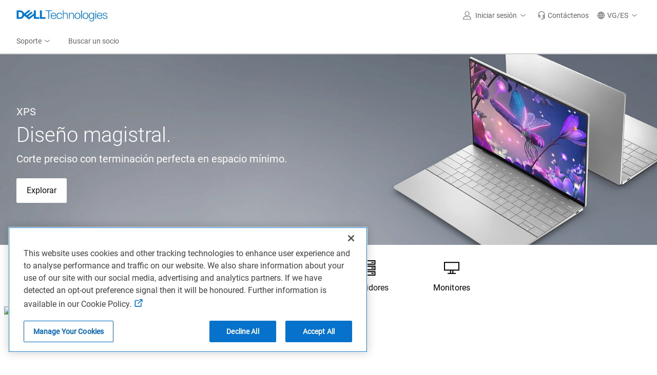

--- FILE ---
content_type: text/html; charset=utf-8
request_url: https://www.dell.com/es-vg
body_size: 29332
content:
<!DOCTYPE html><html class="no-js" lang="es-VG"><head><title>Computadoras, monitores y soluciones tecnológicas | Dell British Virgin Islands</title><meta name="viewport" content="width=device-width, initial-scale=1"><meta name="COUNTRY" content="vg"><meta name="LANGUAGE" content="es"><meta name="REGION" content="la"><meta charset="utf-8"><meta http-equiv="X-UA-Compatible" content="IE=edge"><meta name="generator" content="ver:1.0.1.23997,gen @ 01/27/26 03:31:54"><meta http-equiv="x-dns-prefetch-control" content="on"><meta name="TITLE" content="Computadoras, monitores y soluciones tecnológicas | Dell British Virgin Islands"><meta name="description" content="Compre las últimas soluciones de tecnología y computadoras Dell. Laptops, computadoras de escritorio, computadoras para juegos, monitores, estaciones de trabajo y servidores. ENTREGA GRATIS Y RÁPIDA"><meta name="keywords" content="Dell.com EE. UU.,computadoras,laptops,computadoras de escritorio,computadoras para juegos,estaciones de trabajo,monitores,servidores,servicios"><meta name="CHANNEL" content="https://www.dell.com"><meta property="og:url" content="https://www.dell.com/es-vg"><meta property="og:title" content="Computadoras, monitores y soluciones tecnológicas | Dell British Virgin Islands"><meta property="og:description" content="Compre las últimas soluciones de tecnología y computadoras Dell. Laptops, computadoras de escritorio, computadoras para juegos, monitores, estaciones de trabajo y servidores. ENTREGA GRATIS Y RÁPIDA"><meta property="og:type" content="Homepage"><meta property="og:image" content="https://i.dell.com/is/image/DellContent/content/dam/images/logos/dell-technologies/stacked/digital/delltech-logo-stk-blue-rgb.png?wid=1346&amp;hei=710&amp;fit=fit"><meta property="og:site_name" content="Dell"><meta name="twitter:url" content="https://www.dell.com/es-vg"><meta name="twitter:title" content="Computadoras, monitores y soluciones tecnológicas | Dell British Virgin Islands"><meta name="twitter:description" content="Compre las últimas soluciones de tecnología y computadoras Dell. Laptops, computadoras de escritorio, computadoras para juegos, monitores, estaciones de trabajo y servidores. ENTREGA GRATIS Y RÁPIDA"><meta name="twitter:card" content="summary_large_image"><meta name="twitter:image" content="https://i.dell.com/is/image/DellContent/content/dam/images/logos/dell-technologies/stacked/digital/delltech-logo-stk-blue-rgb.png?wid=1346&amp;hei=710&amp;fit=fit"><meta name="twitter:site" content="@Dell"><meta name="dc" content="dell"><meta name="info" content="ver:1.0.1.23997,environment:Production,gen @ 01/27/26 03:31:54,DC:S3B_CORE03_06A"><meta name="bodyhiding" content="false"><meta name="PAGENAME" content="dell.com responsive homepage"><meta name="LASTMODIFIEDDATE" content="01/28/22 03:09:33"><meta name="robots" content="index,follow"><script type="application/ld+json">{"@context":"https://schema.org","@type":"Organization","name":"Computadoras, monitores y soluciones tecnológicas | Dell British Virgin Islands","description":"Compre las últimas soluciones de tecnología y computadoras Dell. Laptops, computadoras de escritorio, computadoras para juegos, monitores, estaciones de trabajo y servidores. ENTREGA GRATIS Y RÁPIDA","url":"https://www.dell.com/es-vg","logo":"https://i.dell.com/is/image/DellContent/content/dam/images/logos/dell-technologies/stacked/digital/delltech-logo-stk-blue-rgb.png?wid=1346&amp;hei=710&amp;fit=fit"}</script><link rel="preconnect" href="https://i.dell.com"><link rel="preconnect" href="https://sm.dell.com"><link rel="preconnect" href="https://cdn.cookielaw.org" crossorigin><link rel="preconnect" href="https://nexus.dell.com"><link rel="preconnect" href="https://cookies-data.onetrust.io" crossorigin><link rel="dns-prefetch" href="https://i.dell.com"><link rel="dns-prefetch" href="https://sm.dell.com"><link href="//www.dell.com/cdn/assets/shop/styles/global-fonts.min.eb45549fea1cad71df6d42da44216e57.css" rel="preload stylesheet" as="style"><link rel="preload stylesheet" href="//www.dell.com/cdn/assets/csb/homepage/bundles/1.0.1.23997/css/sitevconverged.min.css" as="style"><script>Dell=window.Dell||{};Dell.Metrics=Dell.Metrics||{};Dell.Metrics.sc=Dell.Metrics.sc||{};Dell.Api=Dell.Api||{};Dell.Api.url=Dell.Api.url||{UserState:'//www.dell.com/csbapi/es-vg/masthead/external/usercontext'};window.Dell.Metrics.sc={"country":"vg","language":"es","segment":"gen","customerset":"vgcorp1","pagename":"dell.com responsive homepage","applicationname":"homepage","s_account":"dellglobalonline","dc":"dell","cms":"stp","prod":"true","waapplicationname":"dellhomepage","module":"csb_homepage","dellexperiment":"","bodyhiding":"false","hppersona":"dtcold","requestOrigin":"dell.com","bcvideo":"false","wacontroller":"dellhomepage"};</script><script>(Dell=window.Dell||{}).Home=Dell.Home||{},Dell.Home.Services={userContext:{}};var MarketingUdo={CJ:{COUNTRY:Dell.Metrics.sc.country?Dell.Metrics.sc.country.toUpperCase():"",CSEG:Dell.Metrics.sc.customerset?Dell.Metrics.sc.customerset.toUpperCase():"",LANG:Dell.Metrics.sc.language?Dell.Metrics.sc.language.toUpperCase():"",SEG:Dell.Metrics.sc.segment?Dell.Metrics.sc.segment.toUpperCase():"GEN",DEVICE:Dell.Metrics.sc.devicetype||"",FAMILY:"",PRODUCT:"",CURRENCY:"",ORDERCODE:"",EMAILHASH:"",ACCOUNTID:"",CATEGORY:"",CATEGORYPATH:"",PLATFORM:"",PROMOID:"1",CID:"",TYPE:"",DISCOUNT:"",OGID:"",COUPON:"",REVENUE:"",DEALS:"",PRODUCTCODE:"",PRODUCTCATEGORY:"",PRODUCTLIST:[]}};((c,i)=>{!function(){var e,l=this,r=c.sessionStorage,o="uctxt.state",a={Country:Dell.Metrics.sc.country,Segment:Dell.Metrics.sc.segment,Language:Dell.Metrics.sc.language,CustomerSet:Dell.Metrics.sc.customerset},n=c.innerWidth||i.documentElement.clientWidth||i.body.clientWidth,t=Dell.Api.url.UserState.replace("{0}",Dell.Metrics.sc.language+"-"+Dell.Metrics.sc.country);function s(){var s=new XMLHttpRequest;s.open("GET",t,!0),s.withCredentials=!0,s.onreadystatechange=function(e){if(s.readyState===XMLHttpRequest.DONE)if(200===s.status&&""!==s.response){a=JSON.parse(s.response),Dell.Homepage=Dell.Homepage||{},Dell.Homepage.User={IsAuthenticated:a.IsAuthenticated},r&&c.sessionStorage.setItem(o,JSON.stringify(a));var t=a;if(Dell.Metrics.sc.dfsauthstate=l.getComoState(),Dell.Metrics.sc.devicetype=n<768?"M":n<992?"T":"D",t)try{t.hasOwnProperty("DeviceType")&&t.DeviceType&&(window.MarketingUdo.CJ.DEVICE=Dell.Metrics.sc.devicetype),t.hasOwnProperty("ProfileId")&&t.ProfileId&&(window.MarketingUdo.CJ.ACCOUNTID=t.ProfileId),t.hasOwnProperty("EmailHash")&&t.EmailHash&&(window.MarketingUdo.CJ.EMAILHASH=t.EmailHash)}catch(e){}}else Dell.Homepage=Dell.Homepage||{},Dell.Homepage.User={}},s.onerror=function(){Dell.Homepage=Dell.Homepage||{},Dell.Homepage.User={}},s.send()}l.get=function(){return a},l.getComoState=function(){var e="cold:no-dpa:no-da";return void 0!==a&&(a.IsAuthenticated||a.IsRecognized)&&(e=a.IsAuthenticated?"hot":"warm",e=(e+=":"+(a.IsDellAdvantageMember?"da":"no-da"))+":"+(a.IsDellPreferredAccountMember?"dpa":"no-dpa")),e},r&&null!==(e=c.sessionStorage.getItem(o))&&(a=JSON.parse(e)),0<t.length&&s()}.call(Dell.Home.Services.userContext)})(window,document);</script><link rel="canonical" href="https://www.dell.com/es-vg"><link rel="preload" fetchpriority="high" href="https://i.dell.com/is/image/DellContent/content/dam/ss2/page-specific/dell-homepage/en/heroes/new-homepage-hero-mobile-1023x842.png?fmt=png&amp;size=411,338" as="image" media="(max-width: 767.98px)"><link rel="preload" fetchpriority="high" href="https://i.dell.com/is/image/DellContent/content/dam/ss2/page-specific/dell-homepage/en/heroes/new-homepage-hero-mobile-1023x842.png?fmt=pjpg&amp;pscan=auto&amp;scl=1&amp;wid=1024&amp;hei=842&amp;resMode=sharp2&amp;op_usm=1.75,0.3,2,0&amp;size=1024,842" as="image" media="(min-width: 768px) and (max-width: 1023.98px)"><link rel="preload" fetchpriority="high" href="https://i.dell.com/is/image/DellContent/content/dam/ss2/page-specific/dell-homepage/en/heroes/homepage-hero-desktop-dark-2400x696-sl-right.png?fmt=png&amp;op_usm=1.75,0.3,2,0&amp;resMode=sharp2&amp;size=1536,446&amp;hei=446&amp;wid=1536" as="image" media="(min-width: 1024px) and (max-width: 1536.98px)"><link rel="preload" fetchpriority="high" href="https://i.dell.com/is/image/DellContent/content/dam/ss2/page-specific/dell-homepage/en/heroes/homepage-hero-desktop-dark-2400x696-sl-right.png?fmt=png&amp;op_usm=1.75,0.3,2,0&amp;resMode=sharp2&amp;size=1920,557&amp;hei=557&amp;wid=1920" as="image" media="(min-width: 1537px) and (max-width: 1920.98px)"><link rel="preload" fetchpriority="high" href="https://i.dell.com/is/image/DellContent/content/dam/ss2/page-specific/dell-homepage/en/heroes/homepage-hero-desktop-dark-2400x696-sl-right.png?fmt=png&amp;op_usm=1.75,0.3,2,0&amp;resMode=sharp2&amp;size=2400,696&amp;hei=696&amp;wid=2400" as="image" media="(min-width: 1921px)"><script src="https://www.dell.com/cdn/assets/tnt/adobebundle/shop/bundle_toggle.min.js"></script><script>var dellScriptLoader=(function(){"use strict";var scriptsArray=[];var urlRegex=/^(https:\/\/www\.|https:\/\/|\/\/|\/)?[a-z0-9]+([\-\.]{1}[a-z0-9]+)*\.[a-z]{2,5}(:[0-9]{1,5})?(\/.*)?$/;function scriptsArrayCopy(){return JSON.parse(JSON.stringify(scriptsArray));}
function isValidUrl(url){return typeof url==="string"&&urlRegex.test(url);}
function isValidArray(scripts){return Array.isArray(scripts);}
function load(scripts){if(!(isValidUrl(scripts)||isValidArray(scripts))){return;}
if(isValidUrl(scripts)){scriptsArray.push(scripts);return;}
if(isValidArray(scripts)){for(var i=0;i<scripts.length;++i){var _script=scripts[i];if(typeof _script==="string"&&isValidUrl(_script)){scriptsArray.push({url:_script});continue;}
if(_script.hasOwnProperty("url")&&_script.hasOwnProperty("order")&&!isNaN(Number(_script.order))){_script.order=Number(_script.order);scriptsArray.push(_script);continue;}
if(_script.hasOwnProperty("url")&&isValidUrl(_script.url)){scriptsArray.push(_script);continue;}}}}
return Object.freeze({load:load,scriptsArrayCopy:scriptsArrayCopy});})();</script><link rel="preload" href="/8UooSPysxtr5/N8YH2B/aE8Dij/NEQ9mp0tDihX6t/DTFTQwE/Xyc5QgV/oWQ8C" as="script" type="text/javascript" fetchpriority="low"></head><body namespace="homepage"><svg xmlns="http://www.w3.org/2000/svg" xmlns:xlink="http://www.w3.org/1999/xlink" style="position:absolute;width:0;height:0;overflow:hidden" aria-hidden="true"><defs><symbol id="dds__device-laptop" viewbox="0 0 32 32"><path d="M29.8 21.5v-16.6h-27.6v16.6h-2.2l.8 5.6h30.4l.8-5.6zM4.3 7h23.4v14.4h-23.4zM29.3 25h-26.7l-.2-1.3h27.1z" /></symbol><symbol id="dds__device-desktop" viewbox="0 0 32 32"><path d="M32 26v-14h-20v14h7v4h-3v2h12v-2h-3v-4zM23 30h-2v-4h2zM14 24v-10h16v10zM8.4 23.8c0 .8-.6 1.4-1.4 1.4s-1.4-.6-1.4-1.4c0-.8.6-1.4 1.4-1.4v0c.8 0 1.4.6 1.4 1.4v0zM4 6h6v2h-6zM12 30h-10v-28h10v8h2v-10h-14v32h14v-4h-2zM4 10h6v2h-6z" /></symbol><symbol id="dds__brand-alienware" viewbox="0 0 32 32"><path d="M27.1 12.6c-.1-.9-.2-1.7-.3-2.6s-.4-1.7-.6-2.6c-.2-.5-.3-.9-.5-1.3l0 .1c-.2-.4-.4-.8-.6-1.2-.3-.4-.5-.8-.8-1.1l0 0c-.3-.3-.6-.6-.9-.9l0 0c-.6-.6-1.3-1.1-2.1-1.5l-.1 0c-.7-.4-1.6-.7-2.4-1l-.1 0c-.8-.2-1.6-.3-2.5-.3l0 0c-1 0-1.9.1-2.8.3l.1 0c-.9.2-1.7.5-2.5 1l0 0c-.8.4-1.4 1-2 1.6l0 0c-.3.3-.6.6-.9 1s-.5.6-.8 1c-.2.3-.4.8-.5 1.2l0 0c-.2.4-.3.8-.5 1.2-.3.8-.5 1.7-.6 2.6l0 0c-.2.9-.2 1.8-.3 2.7-.1.8-.2 1.7-.2 2.6l0 0c0 1 .1 1.9.2 2.8l0-.1c.1.4.2.9.3 1.2.1.5.2 1 .4 1.4l0 0c.7 1.8 1.6 3.3 2.6 4.7l0-.1c.5.7.9 1.4 1.5 2.2.5.7 1.1 1.4 1.6 2l0 0 .9.9c.3.3.7.5 1 .8.4.2.8.5 1.2.6l0 0c.2.1.4.2.6.2l0 0c.2 0 .5.1.6.1s.5 0 .6-.1c.2 0 .4-.1.6-.2l0 0 1.2-.6c.4-.2.7-.5 1-.8l0 0 .9-.9c.5-.6 1.1-1.3 1.6-2s1-1.4 1.5-2.2c.9-1.3 1.7-2.9 2.4-4.5l.1-.2c.2-.3.3-.8.4-1.2l0 0c.1-.3.2-.7.3-1.1l0-.1c.1-.7.2-1.4.2-2.2 0-.2 0-.3 0-.5l0 0c.1-.5.2-1.1.2-1.8 0-.3 0-.7-.1-1l0 0zM6.4 16.2s4.9 1.1 8.1 7.8c0-.2-8.5-.3-8.1-7.8zM17.6 23.8c1.4-3.6 4.3-6.5 7.9-7.7l.1 0c.4 7.7-8 7.8-8 7.8z" /></symbol><symbol id="dds__device-monitor" viewbox="0 0 32 32"><path d="M32 21.5v-18h-32v18h12.5v5h-5v2.1h17v-2.1h-5v-5zM17.4 21.5v4.9h-2.7v-4.9zM2.1 5.5h27.7v13.9h-27.7z" /></symbol><symbol id="dds__keyboard-mouse" viewbox="0 0 32 32"><path d="M16.8 6.8v-2.4h.9c1.1 0 2-.9 2-2v0-2.4h-2.2v2.2h-.9c-1.1 0-2 .9-2 2v0 2.5h-14.6v20.6h21v-2.1h-18.9v-16.3h27.7v6.4c.8.3 1.5.8 2.1 1.3l0 0v-9.9zM11.3 10.3h3.1v2.1h-3.1zM11.3 14h3.1v2.2h-3.1zM11.3 17.7h3.1v2.1h-3.1zM17.6 10.3h3.1v2.1h-3.1zM17.6 14h3.1v2.2h-3.1zM17.6 17.7h3.1v2.1h-3.1zM23.9 10.3h3.1v2.1h-3.1zM23.9 16c.9-.6 1.9-1 3.1-1.1l0 0v-.9h-3.1zM9.8 21.5h11.2v2.1h-11.2zM5 10.3h3.1v2.1h-3.1zM5 14h3.1v2.2h-3.1zM5 17.7h3.1v2.1h-3.1zM27.6 17c-2.4 0-4.4 2-4.4 4.4 0 0 0 0 0 0v0 6c0 2.4 2 4.4 4.4 4.4s4.4-2 4.4-4.4v0-6c0-2.4-2-4.4-4.4-4.4h0zM29.9 27.6c0 1.3-1 2.3-2.3 2.3s-2.3-1-2.3-2.3v0-6c0-1.3 1-2.3 2.3-2.3s2.3 1 2.3 2.3v0z" /></symbol><symbol id="dds__headphones" viewbox="0 0 32 32"><path d="M32 15c0-8.6-6.9-15-16-15s-16 6.6-16 15v11h2v.7c0 0 0 0 0 0 0 2.9 2.4 5.3 5.3 5.3 0 0 0 0 0 0h2.2v-13.9h-2.2c-2.5 0-4.5 1.7-5.1 4l0 0v-7.1c0-7.3 6-12.9 14-12.9s13.8 5.5 13.8 12.9v7.2c-.6-2.3-2.6-4-5.1-4 0 0 0 0 0 0h-2.3v13.8h2.2c2.9 0 5.3-2.4 5.3-5.3v0-.7h2v-11zM4.1 23.4c0 0 0 0 0 0 0-1.7 1.4-3.1 3.1-3.1 0 0 0 0 0 0h0l.1 9.6h-.1c0 0 0 0 0 0-1.7 0-3.1-1.4-3.1-3.1 0 0 0 0 0 0v0-3.3zM27.9 26.7c0 0 0 0 0 0 0 1.7-1.4 3.1-3.1 3.1 0 0 0 0 0 0h0v-9.6c0 0 0 0 0 0 1.7 0 3.1 1.4 3.1 3.1 0 0 0 0 0 0v0z" /></symbol><symbol id="dds__host-server-rack" viewbox="0 0 32 32"><path d="M3.8 0v9.4h24.4v-9.4zM26 7.2h-20v-5.1h20v5.1zM19.7 3.6h4.8v2.1h-4.8zM3.8 20.7h24.4v-9.4h-24.4zM6 13.5h20v5.1h-20zM19.7 14.9h4.8v2.1h-4.8zM3.8 32h24.4v-9.4h-24.4zM6 24.8h20v5.1h-20zM19.7 26.2h4.8v2.1h-4.8z" /></symbol><symbol id="dds__host-server" viewbox="0 0 32 32"><path d="M6.1 0v32h19.8v-32zM23.7 29.9h-15.5v-27.7h15.5zM17.7 24c0 .9-.7 1.6-1.6 1.6s-1.6-.7-1.6-1.6c0-.9.7-1.6 1.6-1.6v0c.9 0 1.6.7 1.6 1.6v0zM10.5 5.9h11v2.1h-11zM10.5 11.3h11v2.1h-11z" /></symbol><symbol id="dds__printer" viewbox="0 0 32 32"><path d="M24.2 6.8v-5.2h-16.5v5.2h-7.8v15.4h7.8v8.3h16.5v-8.3h7.8v-15.4zM10 3.7h12.2v3.1h-12.2zM22.2 28.3h-12.2v-12.8h12.2v12.8zM29.9 20h-5.6v-4.5h.7v-2.1h-17.9v2.1h.7v4.5h-5.6v-11.1h27.7zM11.7 20v1h8.6v-2.1h-8.6zM11.7 23.3h8.6v2.1h-8.6zM28.7 11c0 0 0 .1 0 .1 0 .6-.5 1.1-1.1 1.1s-1.1-.5-1.1-1.1c0-.6.5-1.1 1.1-1.1h0c0 0 0 0 0 0 .6 0 1 .4 1.1 1l0 0z" /></symbol><symbol id="dds__tv" viewbox="0 0 32 32"><path d="M19.1 6.5l2.1-4-1.9-1-2.6 5h-1.3l-2.6-5-2 1 2.1 4h-12.9v24h32v-24h-12.9zM29.9 28.4h-27.7v-19.7h27.7v19.7zM27.7 10.8h-23.5v15.5h23.5zM25.6 24.1h-19.2v-11.2h19.2z" /></symbol><symbol id="dds__2-in-1" viewbox="0 0 32 32"><path d="M4.4 8l-4.4 17 25 .6 4-19.2zM23.4 23.6l-20.8-.6 3.4-13.2 20.6-1.4z" /><path d="M32 25.3h0l-2.2-13.1-1.2 5.6 1 5.5-2.1-.1-.4 2.1 5 .2 0-.2z" /></symbol><symbol id="dds__game-controller" viewbox="0 0 32 32"><path d="M22.3 7c-.7.5-1.6.8-2.6.8h-7c0 0 0 0 0 0-1.1 0-2.1-.3-3-.8l0 0-3 1.7c-.4.2-.8.6-1 1l0 0c-1.8 3.5-3.1 7.6-3.5 11.9l0 .1v.1c0 .1 0 .2 0 .3s0 .2 0 .4l0 0c0 0 0 0 0 0 0 .9.4 1.8 1 2.4l0 0 4.2-4.5c1-1.1 2.4-1.8 4-1.8h9.8c1.6 0 3 .7 4 1.8l0 0 4 4.5c.6-.7.9-1.5.9-2.5 0-.1 0-.1 0-.2l0 0c0-.1 0-.2 0-.3s0-.2 0-.3l0 0c-.4-4.5-1.7-8.5-3.6-12.2l.1.2c-.2-.4-.6-.8-1-1l0 0-3.2-1.8zM5.6 7l3-1.7c.3-.2.6-.3 1-.3l0 0c0 0 0 0 0 0 .3 0 .6.1.9.2l0 0c.6.3 1.3.5 2 .5l0 0h7c.6 0 1.2-.2 1.7-.5l0 0c.3-.2.6-.3 1-.3l0 0c.4 0 .7.1 1 .3l0 0 3 1.7c.8.4 1.4 1.1 1.8 1.8l0 0c2 3.6 3.3 7.9 3.9 12.4l0 .2v.2c0 .1 0 .3 0 .5s0 .3 0 .5l0 0c0 0 0 0 0 0 0 1.5-.6 2.8-1.5 3.8l0 0c-.4.4-.9.6-1.4.6h0c-.6 0-1.1-.2-1.5-.6l0 0-4-4.5c-.6-.7-1.5-1.1-2.5-1.1l0 0h-10c-1 0-1.9.5-2.5 1.2l0 0-4.1 4.5c-.4.4-.9.6-1.5.6h0c-.6 0-1.1-.3-1.5-.7l0 0c-1-1-1.6-2.4-1.6-3.9v0c0-.1 0-.3 0-.5s0-.3 0-.5l0 0c.5-4.8 2-9.1 4.1-13l-.1.2c.4-.7 1-1.2 1.6-1.6l0 0zM21 16.1c0 0 0 0 0 0 0 .5.4 1 1 1 0 0 0 0 0 0v0c.6 0 1-.4 1-1v0 0c0-.5-.5-1-1-1h0c-.5 0-1 .4-1 1v0zM21 12.1c0 0 0 0 0 0 0 .5.4 1 1 1 0 0 0 0 0 0v0c.6 0 1-.4 1-1v0 0c0-.5-.5-1-1-1h0c0 0 0 0 0 0-.5 0-.9.4-.9.9 0 0 0 0 0 0l0 0zM19 14.1c0 .6.4 1 1 1v0 0c.5 0 1-.5 1-1l0 0c0-.5-.5-1-1-1l0 0c-.6 0-1 .4-1 1v0zM23 14.1c0 .6.4 1 1 1v0 0c.5 0 1-.5 1-1l0 0c0-.5-.5-1-1-1l0 0c-.6 0-1 .4-1 1v0zM14.7 10.4c0 .7.6 1.3 1.3 1.3v0c.7 0 1.2-.6 1.2-1.3 0 0 0 0 0 0v0c0 0 0 0 0 0 0-.7-.6-1.3-1.2-1.3l0 0c0 0 0 0 0 0-.7 0-1.2.6-1.3 1.2v0zM11 13.2h2v2h-2v2h-2v-2h-2v-2h2v-2h2v2z" /></symbol><symbol id="dds__home" viewbox="0 0 32 32"><path d="M32 17.9l-16-17.1-16 17.1 1.5 1.4 1.8-2v14h9.7v-11.3h6v11.3h9.7v-14l1.9 2 1.5-1.4zM26.6 29.2h-5.6v-11.2h-10v11.3h-5.6v-14l10.6-11.6 10.6 11.4v14.1z" /></symbol><symbol id="dds__gear" viewbox="0 0 32 32"><path d="M32 18.3v-4.9l-4.1-1.4-.6-1.4 2-4-3.5-3.6-4 2-1.4-.5-1.6-4.4h-5l-1.4 4.4-1.4.6-4.4-2.2-3.5 3.5 2.3 4.2-.7 1.5-4.5 1.5v4.9l4.6 1.4.6 1.4-2 4.3 3.5 3.5 4.2-2.2 1.5.7 1.4 4.4h5.1l1.4-4.5 1.5-.6 4.1 1.9 3.5-3.5-2-4 .4-1.4 4.2-1.6zM26.8 24.9l-1.4 1.3-3.6-1.6-3.2 1.4-1.2 4h-2l-1.4-4-3.3-1.5-3.8 2-1.3-1.3 1.9-3.8-1.3-3.3-4-1.2v-1.9l3.9-1.3 1.6-3.2-2-3.8 1.3-1.3 4 2 3.1-1.4 1.2-3.9h2l1.4 4 3.3 1.1 3.5-1.7 1.3 1.3-1.7 3.6 1.3 3.2 3.6 1.2v1.9l-3.9 1.4-1 3.3 1.7 3.4zM16 10.2c-3.2 0-5.8 2.6-5.8 5.8 0 3.2 2.6 5.8 5.8 5.8s5.8-2.6 5.8-5.8v0c0 0 0 0 0 0 0-3.2-2.6-5.8-5.8-5.8 0 0 0 0 0 0h0zM16 19.7c-2 0-3.6-1.7-3.6-3.7 0-2 1.6-3.7 3.7-3.7s3.7 1.6 3.7 3.7c0 0 0 0 0 0v0c0 2-1.7 3.7-3.7 3.7 0 0 0 0 0 0h0z" /></symbol><symbol id="dds__headset" viewbox="0 0 32 32"><path d="M16 0c-.1 0-.3 0-.5 0-6.6 0-12 5.3-12.1 11.8l0 0v8.7h1.5v.3c0 2.4 1.9 4.3 4.3 4.3v0h2v-11.2h-2c-1.6 0-2.9.8-3.6 2.1l0 0v-4.3c.2-5.4 4.6-9.7 10-9.7.2 0 .3 0 .5 0l0 0c.2 0 .4 0 .6 0 5.4 0 9.8 4.3 9.8 9.7l0 0v4.3c-.7-1.3-2.1-2.1-3.6-2.1l0 0h-2v11.2h2c1.6 0 2.9-.8 3.6-2.1l0 0v3.4l-6.5 3.4h-2.9v-1.9h-2.1v4h5.6l8-4.2v-16c-.1-6.5-5.5-11.8-12-11.8-.2 0-.4 0-.6 0l0 0zM7.1 18.3c0 0 0 0 0 0 0-1.1.9-2.1 2-2.1l0 0v6.9c-1.1-.1-2-1-2-2.1 0 0 0 0 0 0v0zM24.9 20.9c0 0 0 0 0 0 0 1.1-.9 2.1-2 2.1l0 0v-6.9c1.1.1 2 1 2 2.1 0 0 0 0 0 0v0z" /></symbol><symbol id="dds__warranty" viewbox="0 0 32 32"><path d="M28.9 16l2.3-4.9-4.8-2.6-1-5.4h-.6l-4.8.7-4-3.8-4 3.8-5.4-.7-1 5.4-4.8 2.6 2.3 4.9-2.3 5 4.8 2.6 1 5.4 5.4-.7 4 3.8 4-3.8 5.4.7 1-5.4 4.8-2.6-2.4-4.9zM25.4 21.7l-.9.5-.2 1-.6 3.4-4.4-.6-3.3 3.1-3.2-3.1-4.4.6-.6-3.4-.2-1-3.9-2.2 1.5-3.1.4-.9-.4-.9-1.5-3.1 4-2.1.2-1 .6-3.4 4.4.5 3.3-3.1 3.2 3.1 4.4-.6.6 3.4.2 1 4 2.1-1.5 3.1-.5.9 2 4-3 1.7zM14 18.7l-3.6-3.5-1.5 1.5 5.1 5 9.1-9.1-1.5-1.5z" /></symbol><symbol id="dds__assistance" viewbox="0 0 32 32"><path d="M30 30.8c-.4-2.7-1.3-5.1-2.6-7.2l0 .1-1.8 1.1c.9 1.4 1.6 3.1 2 4.9l0 .1h-23.3c.7-3.5 2.6-6.4 5.3-8.4l0 0-1.2-1.8c-3.6 2.6-6 6.6-6.6 11.1l0 .1v1.2h28v-1.2zM8 26.4h5.4v2.1h-5.4zM6.9 15.6h2.1v-.8c1.1 2.8 3.8 4.7 7 4.7s5.9-1.9 7-4.7l0-.1v.8h1.4v3.9l-4.5 2.4h-1.9v-1.1h-2v3.3h4.4l6-3.2v-11.8c.1-5.3-5.3-8.9-10.4-8.9s-10.5 3.6-10.5 8.9v5.6h1.4v1zM16 17.3c-3 0-5.4-2.4-5.4-5.4 0-3 2.4-5.4 5.4-5.4s5.4 2.4 5.4 5.4c0 0 0 0 0 0v0c0 3-2.4 5.3-5.4 5.3 0 0 0 0 0 0v0zM16 2.1c4 0 8.3 2.8 8.3 6.8v2.4h-.9c-.3-3.9-3.5-7-7.5-7s-7.2 3.1-7.5 6.9l0 0h-.9v-2.4c0-4 4.3-6.8 8.3-6.8z" /></symbol><symbol id="dds__conversation" viewbox="0 0 32 32"><path d="M11.5 2.2v4.9h2.1v-2.7h16.2v10.8h-3.7v3l-3.5-2.9v2.7l5.7 4.7v-5.3h3.7v-15.1zM11.5 9.3h-11.5v15.1h3.7v5.4l6.5-5.4h10.3v-15.1zM18.4 11.4v10.9h-8.9l-3.7 3v-3h-3.7v-10.9zM10.2 15.7c-.6 0-1.1.5-1.1 1.1s.5 1.1 1.1 1.1c.6 0 1.1-.5 1.1-1.1v0c0-.6-.5-1.1-1.1-1.1v0zM13.7 17.4c.2.3.5.6.9.6s.7-.2.9-.5l0 0c.1-.2.2-.3.2-.5l0 0c0-.6-.5-1.1-1.1-1.1s-1.1.5-1.1 1.1v0c0 .2.1.4.2.5l0 0zM6.4 15.8c-.1 0-.1 0-.2 0s-.2 0-.2 0l0 0c0 0-.1 0-.1 0-.6 0-1.1.5-1.1 1.1s.5 1.1 1.1 1.1c.1 0 .1 0 .2 0l0 0c0 0 0 0 0 0 .2 0 .3 0 .4-.1l0 0c.4-.2.6-.5.6-1v0c0 0 0 0 0 0 0-.4-.3-.8-.6-1l0 0z" /></symbol><symbol id="dds__phone" viewbox="0 0 32 32"><path d="M32 22.7v-.5l-8.6-4.4-3.4 3.1-8.9-8.9 3.1-3.2-4.4-8.6-.5-.1c-.3 0-.6-.1-.9-.1-3.6 0-6.7 2.3-7.9 5.4l0 .1c-2.5 6 8 16 9.1 17s9.1 9.5 15.1 9.5c0 0 0 0 0 0 .7 0 1.4-.1 2-.4l0 0c3.3-1.2 5.5-4.3 5.5-8 0-.3 0-.7-.1-1l0 0zM25.8 29.6c-4 1.7-12-5.7-14.8-8.7s-10.3-10.8-8.7-14.7c.9-2.4 3.2-4.1 5.9-4.1 0 0 .1 0 .1 0l0 0 3.3 6.2-3.5 3.6 12 12 3.5-3.5 6.2 3.2c0 0 0 0 0 0 0 2.7-1.7 5-4.1 5.9l0 0z" /></symbol><symbol id="dds__icon--processor" viewbox="0 0 32 32"><path d="M19.6 12.2h-7.5v7.5h7.5zM17.5 17.6h-3.2v-3.3h3.2zM32 11.3v-2.1h-4.6v-4.7h-4.6v-4.4h-2.1v4.4h-3.8v-4.4h-2.1v4.4h-3.8v-4.4h-2.1v4.4h-4.5v4.7h-4.4v2.1h4.4v3.8h-4.4v2.1h4.4v3.8h-4.4v2.1h4.4v4.4h4.5v4.5h2.1v-4.5h3.8v4.5h2.1v-4.5h3.8v4.5h2.1v-4.5h4.6v-4.4h4.6v-2.1h-4.6v-3.8h4.6v-2.1h-4.6v-3.8zM25.3 25.3h-18.8v-18.7h18.8z" /></symbol><symbol id="dds__icon--arrow-left" viewbox="0 0 32 32"><path d="M32 14.9h-27.5l12.5-10.9-1.4-1.6-15.6 13.6 15.6 13.6 1.4-1.6-12.5-10.9h27.5z" /></symbol><symbol id="dds__icon--arrow-right" viewbox="0 0 32 32"><path d="M16.4 2.4l-1.4 1.6 12.5 10.9h-27.5v2.1h27.5l-12.5 10.9 1.4 1.6 15.6-13.6z" /></symbol><symbol id="dds__arrow-right" viewbox="0 0 32 32"><path d="M16.4 2.4l-1.4 1.6 12.5 10.9h-27.5v2.1h27.5l-12.5 10.9 1.4 1.6 15.6-13.6z" /></symbol><symbol xmlns="http://www.w3.org/2000/svg" id="dds__icon--close-x" viewbox="0 0 32 32"><path d="M32 1.6l-1.6-1.6-14.4 14.4-14.4-14.3-1.6 1.6 14.3 14.3-14.2 14.3 1.6 1.7 14.3-14.3 14.3 14.3 1.6-1.6-14.3-14.4z" /></symbol><symbol xmlns="http://www.w3.org/2000/svg" id="dds__icon--alert-notice" viewbox="0 0 32 32"><path d="M16 2.14l-16 27.72h32l-16-27.72zM16 6.14l12.48 21.6h-24.96l12.48-21.52zM14.96 24h2v2h-2zM14.96 12.1h2v10h-2z" /></symbol></defs></svg><main class="hpg_main"><h1 class="hmp-visually-hidden">Computadoras, monitores y soluciones tecnológicas</h1><section>
    <style nonce="">@charset "UTF-8";.UMH .mh-cart.empty .icon:before{display:none}.UMH .mh-cart .icon:before{content:attr(mh-bubble-count)}@media only screen and (min-width:0){.UMH .mh-cart .icon{display:block}.UMH .mh-cart .icon:before{right:-3px;top:-2px}}.UMH .mh-cart-dropdown{border-bottom:1px solid #f9f9f9;box-sizing:border-box;z-index:100}.UMH .mh-cart-dropdown .dropdown-title{padding:16px 16px 0}.UMH .mh-cart-dropdown a{display:block;text-decoration:none}.UMH .mh-cart-empty{display:none}.UMH .mh-cart.empty .mh-cart-empty{display:block}.UMH .mh-cart.empty .mh-cart-loaded{display:none}.UMH .mh-cart-empty-label{border-bottom:1px solid #c8c9c7;padding-bottom:80px}.UMH .mh-cart-content .mh-ct-dd-cartInfo{color:#636363;line-height:20px}.UMH .mh-cart-content .mh-ct-dd-cartInfo>span{padding:0 16px}.UMH .mh-cart-content ul{list-style-type:none;margin:0;padding:0}.UMH .mh-cart-content a{color:#444}.UMH .mh-cart-list-item{padding:0 16px}.UMH .mh-cart-list-item a{border-bottom:1px solid #c8c9c7;color:#0e0e0e;line-height:20px;outline-width:0}.UMH .mh-cart-list-item .mh-ct-hp-subtotal-wrap .mh-cart-category-label{color:#0e0e0e;font-size:.875em}.UMH .mh-cart-list-item .mh-ct-hp-subtotal-wrap .mh-cart-subtotal{color:#0e0e0e}.UMH .mh-cart-list-item:last-child{align-items:center;display:flex;padding:0}.UMH .mh-cart-list-item:last-child a{border-bottom:none;color:#636363;width:100%}.UMH.user-is-tabbing .mh-cart-list-item a:focus{outline:1px solid #00468b}.UMH .mh-cart-subtotal{display:flex;justify-content:space-between}.UMH .mh-cart-category-label{font-size:.875em;line-height:20px}.UMH .mh-cart-category-label .mh-saved-carts-count{display:inline-block;margin-left:4px}.UMH .mh-saved-subtotal-label{font-size:.75em;line-height:20px}.UMH .mh-saved-subtotal-price{font-size:.75em;font-weight:700;text-align:right}@media only screen and (min-width:0){.UMH .mh-cart-dropdown{width:auto}.UMH .mh-cart-dropdown .mh-close{padding:16px}.UMH .mh-cart-dropdown h2.dropdown-title{display:none}.UMH .mh-cart-list-item a{padding:14px 0}.UMH .mh-cart-list-item:last-child a{padding:12px 16px}}@media only screen and (min-width:1024px){.UMH .mh-cart-dropdown{height:auto;width:256px}.UMH .mh-cart-dropdown h2.dropdown-title{display:block}.mh-cart-list-item a{padding:10px 0}.mh-cart-list-item:hover{background-color:#f0f0f0}.mh-cart-list-item:last-child a{padding:18px 16px}}.UMH .mh-close{display:flex;justify-content:flex-end}.UMH .mh-close a{display:inline-flex;height:15px;line-height:15px}.UMH .mh-close svg{height:15px;width:15px}@media only screen and (min-width:1024px){.UMH .mh-close{display:none}}.UMH .mh-contact{display:none}.UMH .mh-contact label{fill:#636363;color:#636363}.UMH .mh-contact>button>span:before{margin-right:6px}.UMH .mh-contact-nav>button>span:before{margin-right:9px}.UMH .menu-list-item>.mh-contact-btn,.UMH .mh-contact-icon .mh-flyout-wrapper>.mh-contact-btn{height:56px}.UMH .menu-list-item>.mh-contact-btn>span:before,.UMH .mh-contact-icon .mh-flyout-wrapper>.mh-contact-btn>span:before{background-image:url("data:image/svg+xml;charset=utf-8,%3Csvg width='16' height='16' viewBox='0 0 32 32' fill='none' xmlns='http://www.w3.org/2000/svg'%3E%3Cpath d='M16 0c-.138-.006-.3-.009-.463-.009-6.602 0-11.974 5.271-12.136 11.834v8.755h1.54v.34a4.26 4.26 0 0 0 4.26 4.26h2V14h-2a4.26 4.26 0 0 0-3.649 2.1l-.011.02v-4.28c.161-5.397 4.575-9.711 9.996-9.711.163 0 .326.004.487.012l-.023-.001c.168-.01.363-.016.561-.016 5.391 0 9.769 4.335 9.839 9.709v4.287A4.267 4.267 0 0 0 22.805 14h-2.004v11.18h2a4.26 4.26 0 0 0 3.649-2.1l.011-.02v3.42l-6.46 3.38h-2.94V28h-2.12v4h5.62l8-4.24v-16C28.434 5.231 23.111-.013 16.563-.013c-.198 0-.394.005-.59.014L16.001 0zM7.08 18.26v-.003a2.12 2.12 0 0 1 1.994-2.116h.006v6.9a2.121 2.121 0 0 1-2-2.117v-.004zm17.84 2.66v.003a2.12 2.12 0 0 1-1.994 2.116h-.006v-6.9c1.118.065 2 .988 2 2.117v.004z' fill='%23636363'/%3E%3C/svg%3E");background-position:50%;background-repeat:no-repeat;background-size:16px 16px;content:"";display:inline-block;height:16px;margin-right:4px;padding:4px;width:16px}@media only screen and (min-width:0){.UMH .mh-contact-icon.mh-contact-btn{height:auto!important}.UMH .mh-contact-icon.mh-contact-btn>span{align-items:center;display:flex}.UMH .mh-contact-icon.mh-contact-btn>span:before{margin-right:12px;position:relative}}@media only screen and (min-width:1024px){.UMH .mh-contact{display:block}}.UMH .flyoutOverlay{background:#000;content:"";cursor:pointer;display:none;height:calc(100vh - 58px);left:0;opacity:.5;position:fixed;width:100%;z-index:1000}.UMH .mh-utility-dwell-path{background-color:transparent;clip-path:polygon(100% 0,0 100%,100% 100%);display:none;left:-99%;position:absolute;top:0}.UMH .mh-utility-dwell-path:after,.UMH .mh-utility-dwell-path:before{display:none!important}.UMH .mh-flyout-wrapper{position:relative}.UMH .mh-flyout-wrapper>a[aria-expanded=true]{background:#f5f6f7}.UMH .mh-flyout-link{align-items:center;background-color:transparent;border:none;display:block;justify-content:center;padding:0;position:relative;text-decoration:none}.UMH .mh-flyout-link .icon{background:0 0;display:flex;position:relative}.UMH .mh-flyout-link .icon:before{background-color:#0672cb;border-radius:50%;color:#fff;display:block;font-size:.5em;font-weight:500;height:12px;line-height:12px;position:absolute;text-align:center;width:12px}.UMH .mh-flyout-link .label{font-size:.875em;padding:0}.UMH .mh-flyout-link:focus{outline-width:0}.UMH .mh-flyout-link~.flyout{background:#fff;border-radius:2px;box-shadow:0 4px 16px rgba(0,43,85,.12);box-sizing:border-box;height:auto;right:-1px;text-align:left;z-index:1001}.UMH .mh-flyout-link>span{align-items:center;cursor:pointer;height:100%;justify-content:center;width:100%}.UMH .mh-flyout-link>span:after{content:"";height:12px;top:40%;transition:transform .2s linear;width:12px}#mh-unified-footer.user-is-tabbing .mh-flyout-link:focus,.UMH.user-is-tabbing .mh-flyout-link:focus{box-shadow:0 0 0 1px #00468b}@media only screen and (min-width:0){.UMH .mh-top .right-column .mh-flyout-link:hover{border-bottom:2px solid #636363}.UMH .mh-flyout-link{height:58px;position:static;width:48px}.UMH .mh-flyout-link .icon svg{height:24px;width:24px}.UMH .mh-flyout-link>span{display:block;padding:17px 12px}.UMH .mh-flyout-link>span .label,.UMH .mh-flyout-link>span:after{display:none}.UMH .mh-flyout-link>span>span:not(.label){margin-right:0}.UMH .mh-flyout-link~.flyout{bottom:0;max-width:320px;overflow-x:hidden;overflow-y:auto;position:fixed;right:0;top:58px;transform:translateX(110%);transition:transform .3s ease-out;width:320px;will-change:transform}.UMH .mh-flyout-link:hover .UMH .mh-flyout-link~.flyout.hide{background:0 0}.UMH .mh-flyout-link:hover .UMH .mh-flyout-link~.flyout.hide>*{transform:translateX(0)}.UMH .mh-flyout-link.show~.flyoutOverlay,.UMH .mh-flyout-link[aria-expanded=true]~.flyoutOverlay{display:block}.UMH .mh-flyout-link.show~.flyout,.UMH .mh-flyout-link[aria-expanded=true]~.flyout{transform:translateX(0)}}@media only screen and (min-width:1024px){.UMH .mh-top .right-column .mh-flyout-link:hover{border-bottom:0}.UMH .mh-bottom .flyoutOverlay{position:absolute;top:var(--overlayTop)}.UMH .mh-bottom .utilityTop{top:58px}.UMH .mh-flyout-wrapper .mh-flyout-link{height:56px;padding:0 8px;width:auto}.UMH .mh-flyout-wrapper .mh-flyout-link .icon:before{right:-4px!important;top:-4px!important}.UMH .mh-flyout-wrapper .mh-flyout-link svg{height:16px;width:16px}.UMH .mh-flyout-wrapper .mh-flyout-link~.flyout{display:none;transition:none}.UMH .mh-flyout-wrapper .mh-flyout-link>span{display:flex;padding:0}.UMH .mh-flyout-wrapper .mh-flyout-link>span .label,.UMH .mh-flyout-wrapper .mh-flyout-link>span:after{display:block}.UMH .mh-flyout-wrapper .mh-flyout-link>span>span:not(.label){margin-right:8px}.UMH .mh-flyout-wrapper .mh-flyout-link[aria-expanded=true]~.flyoutOverlay{display:none}.UMH .mh-flyout-wrapper .mh-flyout-link[aria-expanded=true] span:after{transform:rotate(-180deg)}.UMH .mh-flyout-wrapper .mh-flyout-link[aria-expanded=true]~.flyout{border:1px solid #f9f9f9;bottom:auto;display:block;font-size:1em;height:auto;margin-top:0;max-width:none;min-height:50px;overflow-y:visible;position:absolute;top:auto;width:auto}}header#unified-masthead{font-size:16px!important}.UMH{background-color:#fff;border-bottom:2px solid #d2d2d2;display:flex;flex-direction:column;font-display:swap;font-family:Roboto,Arial,Helvetica,sans-serif;position:relative;width:100%;z-index:1000}.UMH,.UMH *,.UMH :after,.UMH :before{box-sizing:border-box}.UMH .mh-top{height:56px;justify-content:space-between;position:relative}.UMH .mh-top,.UMH .mh-top .left-column,.UMH .mh-top .right-column{align-items:center;display:flex}.UMH .mh-top .left-column{flex:1}.UMH .mh-top .left-column .mh-mobile-nav-toggle{-webkit-tap-highlight-color:transparent;align-items:center;background-color:transparent;border-radius:0;border-width:0;cursor:pointer;display:flex;justify-content:center;padding:18px 14px}.UMH .mh-top .left-column .mh-mobile-nav-toggle.mh-nav-open,.UMH .mh-top .left-column .mh-mobile-nav-toggle.open,.UMH .mh-top .left-column .mh-mobile-nav-toggle:hover{background:#f0f0f0;border-bottom:2px solid #636363}.UMH .mh-top .left-column .mh-mobile-nav-toggle:hover{margin-bottom:-2px}.UMH .mh-top .left-column .mh-mobile-nav-toggle.open:hover{margin-bottom:0}.UMH .mh-top .left-column .mh-mobile-nav-toggle .mh-nav-menu-icon{border:none;cursor:pointer;display:flex;height:20px;position:relative;transform:rotate(0);transition:transform .5s ease-in-out;width:20px;will-change:transform}.UMH .mh-top .left-column .mh-mobile-nav-toggle .mh-nav-menu-icon span{background:#636363;border-radius:2px;display:block;height:2px;left:0;opacity:1;position:absolute;transform:rotate(0);transition:transform .25s ease-in-out;width:100%}.UMH .mh-top .left-column .mh-mobile-nav-toggle .mh-nav-menu-icon span:first-child{top:0}.UMH .mh-top .left-column .mh-mobile-nav-toggle .mh-nav-menu-icon span:nth-child(2),.UMH .mh-top .left-column .mh-mobile-nav-toggle .mh-nav-menu-icon span:nth-child(3){top:8px}.UMH .mh-top .left-column .mh-mobile-nav-toggle .mh-nav-menu-icon span:nth-child(4){top:16px}.UMH .mh-top .left-column .mh-mobile-nav-toggle.open .mh-nav-menu-icon span:first-child{left:50%;top:10px;width:0}.UMH .mh-top .left-column .mh-mobile-nav-toggle.open .mh-nav-menu-icon span:nth-child(2){left:-12.5%;transform:rotate(45deg);width:125%}.UMH .mh-top .left-column .mh-mobile-nav-toggle.open .mh-nav-menu-icon span:nth-child(3){left:-12.5%;transform:rotate(-45deg);width:125%}.UMH .mh-top .left-column .mh-mobile-nav-toggle.open .mh-nav-menu-icon span:nth-child(4){left:50%;top:10px;width:0}.UMH .mh-top .left-column .mh-header-wrapper{display:flex;flex:1}.UMH .mh-top .left-column .mh-logo a{display:flex;padding:8px}.UMH .mh-top .left-column .mh-logo a:focus{outline:1px solid #00468b}.UMH .mh-top .left-column .mh-logo a.dellLogoWrapper svg{fill:#0477cf}.UMH .mh-top .center-column{justify-content:space-evenly;position:absolute;top:calc(100% + 8px);width:100%}.UMH .mh-top .right-column{display:flex}.UMH .mh-top .right-column .country-selector,.UMH .mh-top .right-column .language-switcher-compact-model{display:none}.UMH .mh-top .dropdown-title{color:#636363;font-size:1em;font-weight:700;line-height:24px;margin:0 0 16px}.UMH>*{font-display:swap;font-family:Roboto,Arial,Helvetica,sans-serif}.UMH .mh-overlay-background{background-color:rgba(0,0,0,.7);display:none;height:100%;position:absolute;width:100%;z-index:999}.UMH .mh-overlay-background.show{display:block}.UMH .skip-nav-link{align-items:center;background:#0063b8;border-radius:2px;color:#fff;display:flex;flex:none;font-size:1em;font-weight:500;justify-content:center;line-height:24px;margin:10px 0 0 10px;opacity:0;padding:12px 16px;position:absolute;text-decoration:none;transform:translateY(-150%);z-index:1000}.UMH .skip-nav-link:focus{border:2px solid #fff;opacity:1;outline:1px solid #00468b;outline-offset:0;transform:translateY(0)}.mh-ele-fixed-pos{position:fixed!important;top:0}@media only screen and (min-width:0){.UMH{padding-top:0}.UMH .mh-top{height:58px}.UMH .mh-top .left-column .mh-mobile-nav-toggle{margin-left:4px}.UMH .mh-top .left-column .mh-logo{padding:0}.UMH .mh-top .left-column .mh-logo a.delltechLogoWrapper{padding:20px 12px}.UMH .mh-top .left-column .mh-logo a{padding:9px 12px}.UMH .mh-bottom.non-commerce{height:0}.UMH .mh-bottom{height:68px}.UMH .right-column{margin-right:4px}.UMH[data-state=mobile-expanded]{position:fixed;top:0}.UMH[data-state=mobile-expanded] .mh-search{z-index:-1}.UMH[data-state=mobile-expanded] .mh-bottom>.flyoutOverlay{display:block}.UMH[data-state=mobile-expanded] .mh-nav{transform:translateX(0)}.UMH[data-state=mobile-expanded] .mh-nav .divider{padding:16px}.UMH[data-state=mobile-expanded] .mh-nav nav>ul{position:fixed}.UMH[data-state=mobile-expanded] .mh-nav .divider:before{border-bottom:1px solid #c8c9c7;content:"";display:block;width:100%}.UMH[data-state=mobile-expanded] .mh-nav .mob-country-selector{display:flex!important}.UMH[data-state=mobile-expanded] .mh-nav .mob-country-selector .country-selector{display:flex}.UMH[data-state=mobile-expanded] .mh-nav .mob-country-selector .flyout{display:none}}@media only screen and (min-width:768px){.UMH .mh-top .left-column .mh-logo a.delltechLogoWrapper{padding:16px 12px 18px}.UMH .mh-top .left-column .mh-logo a.delltechLogoWrapper svg.dellTechLogo{enable-background:new 0 0 1017 132;height:23px;width:182px}.UMH .mh-top .left-column .mh-logo a.delltechLogoWrapper svg.dellTechLogo path{fill:#0076ce}.UMH .mh-bottom{height:0;width:100%}}@media only screen and (min-width:1024px){.UMH{padding-top:2px}.UMH .mh-top{height:auto;margin:0 24px}.UMH .mh-top .left-column .mh-logo{padding:0}.UMH .mh-top .left-column .mh-logo a.delltechLogoWrapper{align-items:center;height:56px;padding:0 6px}.UMH .mh-top .left-column .mh-logo a.delltechLogoWrapper svg.dellTechLogo{height:23px;padding:0;width:182px}.UMH .mh-top .left-column .mh-mobile-nav-toggle{display:none}.UMH .mh-top .right-column{justify-content:flex-end;margin-right:0}.UMH .mh-top .right-column .label{color:#636363;font-size:.875em;font-weight:400;line-height:20px;margin-bottom:0;padding:0;text-transform:none}.UMH .mh-top .right-column .mh-label{color:#636363;font-size:1em;font-weight:400;line-height:20px;text-transform:none}.UMH .mh-top .right-column .mh-flyout-link:hover .label{color:#0e0e0e}.UMH .mh-top .right-column .mh-flyout-link .icon{height:16px;width:16px}.UMH .mh-top .right-column .mh-contact-dropdown .mh-contact-list-item .mh-contact-flyout-icon{padding-right:0}.UMH .mh-top .right-column .mh-contact-dropdown .mh-contact-list-item .label{display:inline-block;font-size:.875em;margin-left:14px}.UMH .mh-top .right-column .country-selector,.UMH .mh-top .right-column .language-switcher-compact-model{display:block}.UMH .mh-bottom{display:block;height:auto;max-height:70px}.UMH .mh-bottom.non-commerce{height:46px}}.mh-nav .mh-menu-chevron.left{background-position:50%;height:20px;margin-right:6px;transform:rotate(180deg);width:20px}.mh-nav nav .child-nav>button:after{content:"";display:block;padding:15px;position:absolute;right:0}.mh-nav nav a,.mh-nav nav button{word-wrap:break-word;color:#636363;display:flex;font-size:1em;justify-content:flex-start;text-decoration:none}.mh-nav nav button{background-color:transparent;border:0;cursor:pointer;padding:0;text-align:left}.mh-nav nav ul{list-style-type:none;margin:0;padding:0}.mh-nav nav li{-webkit-tap-highlight-color:transparent;cursor:pointer;font-weight:400}.mh-nav nav li a:focus,.mh-nav nav li button:focus{outline:1px solid #00468b}.mh-nav nav ul.sub-nav{background-color:#fff;top:46px;z-index:1001}.mh-nav nav ul.sub-nav li>ul.sub-nav{background-color:#f0f0f0}.mh-nav nav ul.sub-nav li>ul.sub-nav li>ul.sub-nav{background-color:#e0e1e2}.mh-nav nav ul.sub-nav .mh-hide-mob-links{display:none}.mh-nav .deals-menu>button.mh-hide{display:block!important}.mh-nav .mh-top-nav{display:flex;justify-content:space-between;width:100%}@media only screen and (min-width:0){.mh-nav{background-color:#fff;box-shadow:0 3px 8px rgba(0,43,85,.12);height:calc(100% - 58px);position:fixed;transform:translateX(-110%);transition:transform .3s ease-out;width:320px;will-change:transform;z-index:1001}.mh-nav,.mh-nav nav,.mh-nav nav>ul{overflow-x:hidden}.mh-nav nav>ul{height:100%;overflow-y:auto;padding-top:48px;width:320px}.mh-nav nav>ul>li:hover{background:#f5f6f7}.mh-nav nav>ul>li.divider:hover{background:0 0}.mh-nav nav>ul>li>a>span{word-wrap:break-word;padding-right:20px}.mh-nav nav>ul>li[aria-expanded=true]>.sub-nav,.mh-nav nav>ul>li[aria-expanded=true]>.sub-nav>li{pointer-events:auto}.mh-nav nav>ul>li[aria-expanded=true]>.sub-nav>li:hover{background:#f0f0f0}.mh-nav nav>ul>li[aria-expanded=true]>.sub-nav>li:not(.child-nav) a,.mh-nav nav>ul>li[aria-expanded=true]>.sub-nav>li[aria-expanded=true]>.sub-nav,.mh-nav nav>ul>li[aria-expanded=true]>.sub-nav>li[aria-expanded=true]>.sub-nav>li{pointer-events:auto}.mh-nav nav>ul>li[aria-expanded=true]>.sub-nav>li[aria-expanded=true]>.sub-nav>li:hover{background:#e0e1e2}.mh-nav nav>ul>li[aria-expanded=true]>.sub-nav>li[aria-expanded=true]>.sub-nav>li:not(.child-nav) a,.mh-nav nav>ul>li[aria-expanded=true]>.sub-nav>li[aria-expanded=true]>.sub-nav>li[aria-expanded=true]>.sub-nav,.mh-nav nav>ul>li[aria-expanded=true]>.sub-nav>li[aria-expanded=true]>.sub-nav>li[aria-expanded=true]>.sub-nav>li,.mh-nav nav>ul>li[aria-expanded=true]>.sub-nav>li[aria-expanded=true]>.sub-nav>li[aria-expanded=true]>.sub-nav>li a{pointer-events:auto}.mh-nav nav>ul>li>.sub-nav,.mh-nav nav>ul>li>.sub-nav>li{pointer-events:none}.mh-nav nav>ul>li>.sub-nav>li a{word-wrap:break-word;padding-right:20px;pointer-events:none}.mh-nav nav>ul>li>.sub-nav>li a.dell-chat-link-setup{padding-right:0}.mh-nav nav>ul>li>.sub-nav>li a,.mh-nav nav>ul>li>.sub-nav>li li,.mh-nav nav>ul>li>.sub-nav>li ul{pointer-events:none}.mh-nav nav>ul>li>.sub-nav>li[aria-expanded=true]>.sub-nav-wrapper>.sub-nav,.mh-nav nav>ul>li>.sub-nav>li[aria-expanded=true]>.sub-nav-wrapper>.sub-nav a{pointer-events:auto}.mh-nav nav a,.mh-nav nav button{font-size:1em}.mh-nav nav .menu-list-item .nav-title{color:#0e0e0e;font-weight:600}.mh-nav nav ul{display:block;flex-direction:column}.mh-nav nav ul li{align-items:center;display:block;padding:13px 16px}.mh-nav nav ul li[aria-expanded=true] .country-list-container>li[aria-expanded=true]>.sub-nav-wrapper>.sub-nav,.mh-nav nav ul li[aria-expanded=true]>.sub-nav{display:flex!important;transform:translateZ(0);transition:transform .3s ease-out,visibility .1s ease-out;visibility:visible}.mh-nav nav ul li .chevron-csel-mob{float:right;transform:scale(1.89) rotate(-90deg)}.mh-nav nav ul li.mh-back-list-item{display:flex}.mh-nav nav ul li.mh-back-list-item .mh-back-button{align-items:center;background:0 0;border:none;display:inline-flex;justify-content:flex-start;width:100%}.mh-nav nav ul li ul.sub-nav{height:100%;left:0;overflow-x:hidden;overflow-y:auto;position:fixed;top:0;transform:translate3d(100%,0,0);transition:transform .3s ease-out,visibility .4s ease-out;visibility:hidden;width:320px;will-change:transform}.mh-nav nav ul li ul.sub-nav .mh-hide-mob-links{display:flex}.mh-nav nav ul li ul.sub-nav .mh-mastheadTitle{color:#0e0e0e;font-weight:600}.mh-nav nav ul li:not(.child-nav){display:block}.mh-nav nav .mh-hide-mob-links,.mh-nav nav .mob-country-selector,.mh-nav nav .mob-language-switcher{display:flex}.mh-nav nav .child-nav>a,.mh-nav nav button{position:relative}.mh-nav nav a,.mh-nav nav button{display:block;width:100%}.mh-nav nav .child-nav>button:after{top:0}}@media only screen and (min-width:1024px){.mh-nav{background-color:transparent;box-shadow:none;font-size:1em;transform:none;transition:all 0s ease 0s;width:100%;will-change:unset;z-index:auto}.mh-nav,.mh-nav nav{height:auto;overflow-x:visible;position:relative}.mh-nav nav{display:inline-block;padding:0 16px}.mh-nav nav>ul{height:auto;overflow-x:visible;overflow-y:visible;position:static}.mh-nav nav>ul>li .sub-nav,.mh-nav nav>ul>li .sub-nav>li,.mh-nav nav>ul>li .sub-nav>li a,.mh-nav nav>ul>li .sub-nav>li li,.mh-nav nav>ul>li .sub-nav>li ul{pointer-events:auto}.mh-nav nav a,.mh-nav nav button{font-size:.875em}.mh-nav nav>ul>li:focus{outline:1px solid #00468b}.mh-nav nav>ul>li>a>span{word-wrap:break-word;padding-right:0}.mh-nav nav>ul>li:active{box-shadow:inset 0 -2px 0 #1d73c2}.mh-nav nav>ul>li.uActived,.mh-nav nav>ul>li:hover{background:#f5f6f7;box-shadow:inset 0 -2px 0 #707070}.mh-nav nav>ul>li.uActived.child-nav .mh-top-nav-button span:after,.mh-nav nav>ul>li:hover.child-nav .mh-top-nav-button span:after{transform:rotate(-180deg)}.mh-nav nav>ul>li.uActived>.uActived>li:hover,.mh-nav nav>ul>li.uActived>ul.sub-nav>li:hover,.mh-nav nav>ul>li:hover>.uActived>li:hover,.mh-nav nav>ul>li:hover>ul.sub-nav>li:hover{background:#f0f0f0}.mh-nav nav>ul>li.uActived>.uActived>li:hover>.uActived,.mh-nav nav>ul>li.uActived>.uActived>li:hover>ul.sub-nav,.mh-nav nav>ul>li.uActived>ul.sub-nav>li:hover>.uActived,.mh-nav nav>ul>li.uActived>ul.sub-nav>li:hover>ul.sub-nav,.mh-nav nav>ul>li:hover>.uActived>li:hover>.uActived,.mh-nav nav>ul>li:hover>.uActived>li:hover>ul.sub-nav,.mh-nav nav>ul>li:hover>ul.sub-nav>li:hover>.uActived,.mh-nav nav>ul>li:hover>ul.sub-nav>li:hover>ul.sub-nav{display:flex}.mh-nav nav>ul>li.uActived>.uActived>li:hover>.uActived li:hover,.mh-nav nav>ul>li.uActived>.uActived>li:hover>ul.sub-nav li:hover,.mh-nav nav>ul>li.uActived>ul.sub-nav>li:hover>.uActived li:hover,.mh-nav nav>ul>li.uActived>ul.sub-nav>li:hover>ul.sub-nav li:hover,.mh-nav nav>ul>li:hover>.uActived>li:hover>.uActived li:hover,.mh-nav nav>ul>li:hover>.uActived>li:hover>ul.sub-nav li:hover,.mh-nav nav>ul>li:hover>ul.sub-nav>li:hover>.uActived li:hover,.mh-nav nav>ul>li:hover>ul.sub-nav>li:hover>ul.sub-nav li:hover{background:#e0e1e2}.mh-nav nav>ul>li.uActived>.uActived>li:hover>.uActived li:hover>.uActived,.mh-nav nav>ul>li.uActived>.uActived>li:hover>.uActived li:hover>ul.sub-nav,.mh-nav nav>ul>li.uActived>.uActived>li:hover>ul.sub-nav li:hover>.uActived,.mh-nav nav>ul>li.uActived>.uActived>li:hover>ul.sub-nav li:hover>ul.sub-nav,.mh-nav nav>ul>li.uActived>ul.sub-nav>li:hover>.uActived li:hover>.uActived,.mh-nav nav>ul>li.uActived>ul.sub-nav>li:hover>.uActived li:hover>ul.sub-nav,.mh-nav nav>ul>li.uActived>ul.sub-nav>li:hover>ul.sub-nav li:hover>.uActived,.mh-nav nav>ul>li.uActived>ul.sub-nav>li:hover>ul.sub-nav li:hover>ul.sub-nav,.mh-nav nav>ul>li:hover>.uActived>li:hover>.uActived li:hover>.uActived,.mh-nav nav>ul>li:hover>.uActived>li:hover>.uActived li:hover>ul.sub-nav,.mh-nav nav>ul>li:hover>.uActived>li:hover>ul.sub-nav li:hover>.uActived,.mh-nav nav>ul>li:hover>.uActived>li:hover>ul.sub-nav li:hover>ul.sub-nav,.mh-nav nav>ul>li:hover>ul.sub-nav>li:hover>.uActived li:hover>.uActived,.mh-nav nav>ul>li:hover>ul.sub-nav>li:hover>.uActived li:hover>ul.sub-nav,.mh-nav nav>ul>li:hover>ul.sub-nav>li:hover>ul.sub-nav li:hover>.uActived,.mh-nav nav>ul>li:hover>ul.sub-nav>li:hover>ul.sub-nav li:hover>ul.sub-nav{display:flex}.mh-nav nav>ul>li.uActived>.uActived>li:hover>.uActived li:hover>.uActived li:hover,.mh-nav nav>ul>li.uActived>.uActived>li:hover>.uActived li:hover>ul.sub-nav li:hover,.mh-nav nav>ul>li.uActived>.uActived>li:hover>ul.sub-nav li:hover>.uActived li:hover,.mh-nav nav>ul>li.uActived>.uActived>li:hover>ul.sub-nav li:hover>ul.sub-nav li:hover,.mh-nav nav>ul>li.uActived>ul.sub-nav>li:hover>.uActived li:hover>.uActived li:hover,.mh-nav nav>ul>li.uActived>ul.sub-nav>li:hover>.uActived li:hover>ul.sub-nav li:hover,.mh-nav nav>ul>li.uActived>ul.sub-nav>li:hover>ul.sub-nav li:hover>.uActived li:hover,.mh-nav nav>ul>li.uActived>ul.sub-nav>li:hover>ul.sub-nav li:hover>ul.sub-nav li:hover,.mh-nav nav>ul>li:hover>.uActived>li:hover>.uActived li:hover>.uActived li:hover,.mh-nav nav>ul>li:hover>.uActived>li:hover>.uActived li:hover>ul.sub-nav li:hover,.mh-nav nav>ul>li:hover>.uActived>li:hover>ul.sub-nav li:hover>.uActived li:hover,.mh-nav nav>ul>li:hover>.uActived>li:hover>ul.sub-nav li:hover>ul.sub-nav li:hover,.mh-nav nav>ul>li:hover>ul.sub-nav>li:hover>.uActived li:hover>.uActived li:hover,.mh-nav nav>ul>li:hover>ul.sub-nav>li:hover>.uActived li:hover>ul.sub-nav li:hover,.mh-nav nav>ul>li:hover>ul.sub-nav>li:hover>ul.sub-nav li:hover>.uActived li:hover,.mh-nav nav>ul>li:hover>ul.sub-nav>li:hover>ul.sub-nav li:hover>ul.sub-nav li:hover{background:#d2d2d2}.mh-nav nav>ul>li.uActived>.uActived li.cta-link,.mh-nav nav>ul>li.uActived>ul.sub-nav li.cta-link,.mh-nav nav>ul>li:hover>.uActived li.cta-link,.mh-nav nav>ul>li:hover>ul.sub-nav li.cta-link{align-items:center;box-shadow:inset 0 1px 0 #c4c4c4;height:30px}.mh-nav nav>ul>li.uActived>.uActived .additional-nav-item,.mh-nav nav>ul>li.uActived>ul.sub-nav .additional-nav-item,.mh-nav nav>ul>li:hover>.uActived .additional-nav-item,.mh-nav nav>ul>li:hover>ul.sub-nav .additional-nav-item{background:#ebf1f6}.mh-nav nav ul li{align-items:stretch;padding:0}.mh-nav nav ul li ul.sub-nav{border:1px solid #c4c4c4;display:none;flex-direction:column;height:auto;left:auto;margin:0;overflow:visible;padding:0;position:absolute;top:var(--subNavTop);transform:none;visibility:visible;width:242px}.mh-nav nav ul li ul.sub-nav li{display:flex;padding:0}.mh-nav nav ul li ul.sub-nav li a,.mh-nav nav ul li ul.sub-nav li button{display:inline-block;padding:12px 22px 12px 16px;width:100%}.mh-nav nav ul li ul.sub-nav li.mh-back-list-item{display:none}.mh-nav nav ul li ul.sub-nav li>ul.sub-nav,.mh-nav nav ul li ul.sub-nav li>ul.sub-nav li>ul.sub-nav{left:240px;top:0}.mh-nav nav .mh-hide-mob-links{display:none!important}.mh-nav nav .mob-country-selector,.mh-nav nav .mob-language-switcher{display:none}.mh-nav nav .child-nav>button:after{top:12px}.mh-nav ul.mh-top-menu-nav{display:flex;flex-direction:row;height:100%;list-style-type:none;margin:0;padding:0;width:auto}.mh-nav ul.mh-top-menu-nav .mh-top-menu.child-nav>.mh-top-nav-button :after{content:"";display:block;height:20px;padding:0;position:absolute;right:15px;top:12px;transition:transform .3s cubic-bezier(0,.52,0,1);width:20px}.mh-nav ul.mh-top-menu-nav>.child-nav>button:after{display:none}.mh-nav ul.mh-top-menu-nav>li:hover>ul.sub-nav{display:flex}.mh-nav ul.mh-top-menu-nav li.uActived>ul.sub-nav{display:flex;transition-delay:.3s;visibility:visible!important}.mh-nav ul.mh-top-menu-nav button[aria-expanded=true]~ul.sub-nav{display:block}.mh-nav .mh-top-nav-button{align-items:center;background-color:transparent;border:none;cursor:pointer;display:flex;font-family:Roboto,Arial,Helvetica,sans-serif;justify-content:center;line-height:20px;padding:12px 36px 14px 16px;position:relative}.mh-nav .mh-top-nav-no-child{padding:12px 16px 14px}.premier-cta{align-items:center;display:flex}.premier-cta:hover{background:#f5f6f7}.premier-cta a{-webkit-tap-highlight-color:transparent;font-weight:700}.premier-cta a:active{box-shadow:inset 0 -2px 0 #1d73c2}.premier-cta a:focus{outline:1px solid #00468b}.premier-cta .blue-stripe{background-color:#0672cb;height:10px;margin-right:12px;width:40px}.mob-premier-cta{display:none}}@media screen and (min-width:0) and (max-width:1023px){.premier-cta{display:none}.mob-premier-cta{color:#636363;display:block;font-weight:700;letter-spacing:.5px;line-height:24px}}.UMH .mh-myaccount.auth .icon:before{content:"✓";font-weight:900;transform:rotate(10deg)}.UMH .mh-myaccount.auth .icon.green:before{background-color:#6ea204}.UMH .mh-myaccount.auth .icon.yellow:before{background-color:orange}.UMH .mh-myaccount.auth .icon.black:before{background-color:#000}.UMH .mh-myaccount.auth .icon.orange:before{background-color:orange}.UMH .mh-myaccount .mh-myaccount-btn .label{max-width:120px;overflow:hidden;text-overflow:ellipsis;white-space:nowrap}@media only screen and (min-width:0){.UMH .mh-myaccount .mh-myaccount-btn .icon:before{right:0;top:-2px}}.mh-myaccount-dropdown-wrap{color:#636363}.mh-myaccount-dropdown-wrap .dropdown-title{margin:0!important}.mh-myaccount-dropdown-wrap ul{margin:0;padding:0}.mh-myaccount-dropdown-wrap ul li{list-style:none}.mh-myaccount-dropdown-wrap a{outline:0;text-decoration:none}.mh-myaccount-auth-dropdown{display:none}.auth .mh-myaccount-auth-dropdown{display:block}.auth .mh-myaccount-unauth-dropdown{display:none}.auth .twocolumn .mh-ma-dd-tc-unauth{display:none}.auth .twocolumn .mh-ma-dd-tc-auth,.twocolumn .mh-ma-dd-tc-unauth{display:block}.twocolumn .mh-ma-dd-tc-auth{display:none}.twocolumn .mh-my-accnt-two-col-ctas .mh-myaccount-ctas a{display:block;width:100%}.twocolumn .mh-my-accnt-two-col-ctas .mh-myaccount-ctas .mh-btn{margin-top:16px}.mh-myaccount-unauth-dropdown{padding:16px}.mh-myaccount-unauth-dropdown ul li{list-style:disc;margin-left:14px;padding:0}.mh-myaccount-unauth-dropdown .dropdown-subtitle{margin:10px 0}.mh-myaccount-unauth-dropdown .mh-myaccount-ctas a{display:block;width:100%}.mh-myaccount-unauth-dropdown .mh-myaccount-ctas .mh-btn{margin-top:16px}.mh-myaccount-unauth-dropdown .mh-myaccount-additional-options{background-color:#f5f6f7;margin:0 -16px -16px;padding:0 16px 16px}.mh-myaccount-unauth-dropdown .mh-myaccount-additional-options .dropdown-subtitle{margin-top:16px;padding-top:16px}.mh-myaccount-unauth-dropdown .mh-myaccount-additional-options ul li{list-style:none;margin-left:0;padding-bottom:8px}.mh-myaccount-unauth-dropdown .mh-myaccount-additional-options a{color:#0672cb;outline-width:0}.mh-myaccount-dropdown-two-col{padding:16px}.mh-myaccount-auth-dropdown{padding:16px 16px 0}.mh-myaccount-auth-wrapper{display:flex}.mh-myaccount-auth-wrapper .mh-ma-col-2 ul li a,.mh-myaccount-auth-wrapper .mh-myaccount-first-column ul li a{margin:0 0 0 -16px;padding:10px 16px 10px 32px}.mh-myaccount-auth-wrapper>div ul li a{color:#636363;display:block;position:relative}.mh-myaccount-auth-wrapper>div ul li a:hover{background-color:#f0f0f0;color:#0e0e0e}.mh-myaccount-auth-wrapper>div ul li a .current{color:#0e0e0e}.mh-myaccount-auth-wrapper>div ul li .current:before{background-color:#007db8;border-radius:50%;content:"";display:inline-block;height:8px;left:15px;position:absolute;top:15px;width:8px}.auth-signout{box-sizing:border-box}.auth-signout .mh-btn{width:100%}.mh-myaccount-additional-options>ul li>a:focus-visible,.mh-myaccount-label-list li>a:focus-visible{box-shadow:0 0 0 1px #00468b}@media only screen and (min-width:0){.mh-flyout-link~.flyout>*{height:auto}.mh-myaccount-dropdown-wrap{display:none;font-size:1em;line-height:24px}.mh-myaccount-dropdown-wrap .dropdown-title-container .dropdown-title{padding:12px 0}.mh-myaccount-dropdown-wrap .mh-close{padding:16px 16px 0}.mh-myaccount-auth-dropdown,.mh-myaccount-dropdown-two-col,.mh-myaccount-unauth-dropdown{width:320px}.mh-myaccount-auth-wrapper{flex-direction:column}.mh-myaccount-auth-wrapper .mh-ma-col-2,.mh-myaccount-auth-wrapper .mh-myaccount-first-column{border-right:0}.mh-myaccount-auth-wrapper .mh-ma-col-2 .dropdown-title,.mh-myaccount-auth-wrapper .mh-myaccount-first-column .dropdown-title{padding:12px 0}.mh-myaccount-auth-wrapper>div ul li a{padding:12px 16px}.mh-myaccount-auth-dropdown .dropdown-title-container,.mh-myaccount-dropdown-two-col .dropdown-title-container{border-bottom:0}.auth-signout{padding:16px 0}}@media only screen and (min-width:1024px){.mh-flyout-link~.flyout>*{height:auto}.UMH .mh-top .mh-myaccount-dropdown-wrap .dropdown-title{font-size:1.142857em}.mh-myaccount-dropdown-wrap{display:block;font-size:.875em;font-weight:400;line-height:20px}.mh-myaccount-dropdown-wrap a[role=button]{font-size:1em}.mh-myaccount-dropdown-wrap .dropdown-title-container .dropdown-title{padding:0 0 16px}.mh-myaccount-unauth-dropdown{width:314px}.auth .mh-myaccount-auth-dropdown{width:100%}.auth .mh-myaccount-auth-dropdown .dropdown-title-container{border-bottom:1px solid #b6b6b6}.mh-myaccount-dropdown-two-col{width:513px}.mh-myaccount-dropdown-two-col .dropdown-title-container{border-bottom:1px solid #b6b6b6}.mh-myaccount-auth-wrapper{flex-direction:row;justify-content:space-between}.mh-myaccount-auth-wrapper .mh-myaccount-left-wrapper{border-right:1px solid #c8c9c7}.mh-myaccount-auth-wrapper>div{width:256.5px}.mh-myaccount-auth-wrapper>div ul li a{padding:10px 16px}.mh-myaccount-auth-dropdown.mh-myaccount-auth-dropdown-extra-wide{width:100%}.auth-signout,.mh-my-accnt-two-col-ctas{border-left:1px solid #c8c9c7;float:right;padding:16px 0 16px 16px;width:241.5px}.auth-signout{border-left:0}.mh-my-accnt-two-col-ctas{padding-top:0}.mh-my-accnt-two-col-ctas .auth-signout{padding-bottom:0}}.UMH .mh-search{align-items:center;border-radius:2px;height:48px;max-width:612px}.UMH .mh-search .searchOverlay{top:106px}.UMH .mh-search .srchZeroOpacity{opacity:0}.UMH .mh-search .mh-show-overlay~.searchOverlay{display:block}.UMH #mh-global-portal~.mh-top .mh-search .searchOverlay{top:146px}.UMH #mh-global-portal~.mh-search-only-mobile{top:98px}.UMH #mh-global-portal~.mh-search-only-mobile .searchOverlay{top:166px}.UMH .mh-search-input{background-color:#fff;border:1px solid #b6b6b6;border-radius:2px;box-sizing:border-box;color:#0e0e0e;font-weight:400;outline:0;padding:5px 98px 5px 16px;width:100%}.UMH .mh-search-input:focus{box-shadow:0 0 0 2px #fff,0 0 0 3px #00468b}.UMH .mh-search-input{-webkit-appearance:none;-webkit-border-radius:2px}.UMH input.mh-search-input:-moz-placeholder-shown,.UMH input.mh-search-input::-moz-placeholder{color:#6e6e6e;font-family:Roboto,Arial,Helvetica,sans-serif;font-style:normal}.UMH input.mh-search-input::placeholder,.UMH input.mh-search-input:placeholder-shown{color:#6e6e6e;font-family:Roboto,Arial,Helvetica,sans-serif;font-style:normal}.UMH input.mh-search-input[type=search]::-webkit-search-cancel-button,.UMH input.mh-search-input[type=search]::-webkit-search-decoration,.UMH input.mh-search-input[type=search]::-webkit-search-results-button,.UMH input.mh-search-input[type=search]::-webkit-search-results-decoration{display:none}.UMH input.mh-search-input[type=search]::-ms-clear,.UMH input.mh-search-input[type=search]::-ms-reveal{display:none;height:0;width:0}.UMH .mh-search-btns{align-items:center;background-position:50%;background-repeat:no-repeat;display:flex;height:48px;position:absolute;right:16px}.UMH .mh-search-btns button{cursor:pointer}.UMH .mh-search-cancel-label{background-color:transparent;border:none;color:#636363;cursor:pointer;display:none;height:48px;position:relative;right:-30%;width:46px}.UMH .mh-search-cancel-label:focus,.UMH .mh-search-cancel-label:hover{background-color:#d9f5fd;border-radius:2px}.UMH .mh-search-cancel-label:focus{box-shadow:2px 2px 0 #fff}.UMH .mh-search-cancel-label:active{background-color:#94dcf7}.UMH .mh-search-btn{outline-width:0;width:46px}.UMH .mh-search-btn:active,.UMH .mh-search-btn:focus,.UMH .mh-search-btn:hover{border-radius:2px}.UMH .mh-search-btn:focus{background-color:#fff}.UMH .mh-search-btn:active,.UMH .mh-search-btn:hover{background-color:#f5f6f7}.UMH .mh-search-cancel{background-color:transparent;border:none;display:none;right:0;top:9px}.UMH .mh-search-submit{background-color:transparent;border:none;margin-right:1px}.UMH .mh-search-input::-ms-clear{display:none}@media only screen and (min-width:0){.UMH .mh-search{left:0;position:relative;width:100%}.UMH .mh-search .searchOverlay{top:124px}.UMH .mh-search-only-mobile{display:flex}.UMH .mh-search-only-deskTop{display:none}.UMH .mh-search-only-mobile{height:68px;position:absolute;top:58px;width:100%}.UMH .mh-search-input{font-size:1em;height:48px;line-height:24px;margin:0 16px;transition:width .2s cubic-bezier(0,.52,0,1)}.UMH .mh-search-btn{height:46px;width:44px}.UMH .mh-search-transform .mh-search-btns{margin:0;right:56px}.UMH .mh-search-transform .mh-search-cancel-label{display:block;right:2px}.UMH .mh-search-cancel{right:30px}.UMH .mh-search-temp-wrapper{display:flex;left:0;position:absolute;top:66px;width:100%}}@media only screen and (min-width:768px){.UMH .mh-search .searchOverlay{top:60px}.UMH .mh-search-only-deskTop{display:flex;flex:1}.UMH .mh-search-only-mobile{display:none}.UMH .mh-search{flex:1;left:0;margin:0 64px;position:relative;top:0}.UMH .mh-search-btn{height:30px;width:30px}.UMH .mh-search-btns{height:32px;right:2px}.UMH .mh-search-input{font-size:.875em;height:auto;line-height:20px;margin:0}.UMH .mh-search-submit{display:inline-block;margin-left:8px;padding-top:5px;top:9px}.UMH .mh-search-cancel{padding-top:5px;right:30px}.UMH .mh-search-transform .mh-search-cancel-label{display:block;right:2px}.UMH .mh-search-transform .mh-search-input{width:100%}.UMH .mh-search-transform .mh-search-cancel-label{display:none}.UMH .mh-search-temp-wrapper{display:flex;left:0;position:relative;top:0;width:100%}.UMH .mh-search-temp-wrapper.mh-search-transform .mh-search-btns{right:0}}@media only screen and (min-width:1024px){.UMH .mh-search .searchOverlay{top:106px}.UMH .mh-search-cancel{right:33px}.UMH .mh-search-input{height:32px}.UMH .mh-search-cancel-label{display:none}}.user-is-tabbing .mh-search-btns button:focus,.user-is-tabbing .mh-search-cancel-label:focus{box-shadow:0 0 0 1px #00468b;outline:0}@media only screen and (min-width:1366px){.UMH .mh-search,html[data-chat-side-panel=true] .UMH .mh-search{margin:0 128px 0 64px}}@media only screen and (min-width:1920px){.UMH .mh-search{margin:0 608px 0 64px}}@media (min-width:1520px){@supports (container-type:inline-size){html[data-chat-side-panel=true] #unified-masthead{container-type:inline-size}@container (min-width:1920px){html[data-chat-side-panel=true] .UMH .mh-search{margin:0 608px 0 64px}}@container (min-width:1366px){html[data-chat-side-panel=true] .UMH .mh-search{margin:0 128px 0 64px}}}}.autocomplete-suggestions{background:#fff;border:1px solid #ccc;border-top:0;box-shadow:-1px 1px 3px rgba(0,0,0,.1);box-sizing:border-box;cursor:default;display:none;font-family:Roboto,Arial,Helvetica,sans-serif;max-height:254px;overflow:hidden;overflow-y:auto;position:absolute;text-align:left;z-index:9999}.autocomplete-suggestions.mh-group-suggestions{max-height:550px;padding:0}.autocomplete-suggestions.mh-group-suggestions hr{border:1px solid #e1e1e1;margin:16px 0 12px}.autocomplete-suggestions.mh-group-suggestions .autocomplete-suggestion{font-size:.875rem;height:auto;padding:8px 20px}.autocomplete-suggestions.mh-group-suggestions .autocomplete-suggestion strong{color:#141d28}.autocomplete-suggestions.mh-group-suggestions .groupTitle{color:#141d28;font-size:.875rem;padding:12px 20px}.mh-group-suggestions>hr:first-child{display:none}.autocomplete-suggestion{align-items:center;box-sizing:border-box;color:#636363;cursor:pointer;font-size:1.02em;height:32px;line-height:23px;overflow:hidden;padding:6px 16px;position:relative;text-overflow:ellipsis;white-space:nowrap}.autocomplete-suggestion b{color:#535657;font-weight:700}.autocomplete-suggestion.selected:hover{background:#f0f0f0;box-shadow:inset 0 0 0 0}.autocomplete-suggestion.selected{box-shadow:inset 0 0 0 1px #00468b}.autocomplete-selected{background:#f0f0f0}@media only screen and (min-width:0) and (max-width:767.9px){.autocomplete-suggestions.gpPortalSuggestion,.autocomplete-suggestions.mobile{top:126px!important}.autocomplete-suggestions{height:277px!important;left:0!important;top:120px!important;width:100%!important}.autocomplete-suggestions.mh-group-suggestions{height:auto!important;max-height:360px!important}}.sr-only{clip:rect(0,0,0,0);border:0;height:1px;margin:-1px;overflow:hidden;padding:0;position:absolute;width:1px}.mh-btn{background-image:none;border:1px solid transparent;border-radius:2px;cursor:pointer;display:inline-block;font-size:.875em;font-weight:400;line-height:20px;margin-bottom:0;outline-width:0;padding:6px 12px;text-align:center;vertical-align:middle;white-space:nowrap}.mh-btn-primary.active,a.mh-btn-primary.active{background-color:#00447c;border-color:#00537b;color:#fff}.mh-btn-primary,a.mh-btn-primary{background-color:#0672cb;color:#fff;position:relative}.mh-btn-primary:hover,a.mh-btn-primary:hover{background-color:#0063b8;color:#fff;text-decoration:none}.mh-btn-primary:active,a.mh-btn-primary:active{background-color:#00468b;color:#fff}.mh-btn-primary:active:after,a.mh-btn-primary:active:after{display:none!important}.user-is-tabbing .mh-btn:focus:after{border-radius:2px;bottom:0;box-shadow:0 0 0 2px #00468b,0 0 0 4px #fff,0 0 0 6px #00468b;content:"";display:block;left:0;position:absolute;right:0;top:0}.mh-btn-secondary,a.mh-btn-secondary{background-color:transparent;border:1px solid #0672cb;color:#0672cb;position:relative}.mh-btn-secondary:hover,a.mh-btn-secondary:hover{background-color:#d9f5fd;text-decoration:none}.mh-btn-secondary:active,a.mh-btn-secondary:active{background-color:#94dcf7}.mh-btn-secondary:active:after,[component=footer] .mh-hide,[component=unified-masthead] .mh-hide,a.mh-btn-secondary:active:after{display:none!important}[component=footer] .mh-show,[component=unified-masthead] .mh-show{display:block!important}[component=footer] .mh-show-flex,[component=unified-masthead] .mh-show-flex{display:flex!important}[component=footer] .no-after:after,[component=unified-masthead] .no-after:after{display:none!important}[component=footer] .mh-borderNone,[component=unified-masthead] .mh-borderNone{border-width:0!important}[component=footer] .mh-overFlow-yHidden,[component=unified-masthead] .mh-overFlow-yHidden{overflow-y:hidden!important}[component=footer] .mh-no-text-decoration,[component=unified-masthead] .mh-no-text-decoration{text-decoration:none}[component=footer] .prevent-click,[component=unified-masthead] .prevent-click{pointer-events:none}.UMH .mh-flyout-wrapper>.no-chevron>span:after{content:none}@media only screen and (min-width:0){.UMH .mh-cart .mh-flyout-link[aria-expanded=true]~.flyout h2.dropdown-title,.UMH .mh-myaccount .mh-flyout-link[aria-expanded=true]~.flyout .mh-myaccount-dropdown-wrap{display:block}.mh-onlyMobileTab,.mh-show-Mobile{display:block!important}.mh-show-DeskTop-Tab{display:none!important}.mh-onlyDeskTop{display:none}.mh-bodyOverFlow-Hidden{overflow:hidden!important;position:fixed}.mh-bodyOverFlow-Hidden .site-canvas{transform:inherit;transition:none}}@media only screen and (min-width:768px){.mh-show-Mobile{display:none!important}.mh-show-DeskTop-Tab{display:block!important}.mh-bodyOverFlow-Hidden{overflow:hidden!important}}@media only screen and (min-width:1024px){.mh-onlyMobileTab{display:none!important}.mh-onlyDeskTop{display:block}}[component=footer] .mh-load-spinner,[component=unified-masthead] .mh-load-spinner{align-items:center;background-color:rgba(0,0,0,.2);bottom:0;justify-content:center;left:0;position:absolute;right:0;top:0;z-index:100000}[component=footer] .mh-load-spinner span[role=progressbar],[component=unified-masthead] .mh-load-spinner span[role=progressbar]{animation:spin .92s linear infinite;border:.3rem solid #e1e1e1;border-left-color:#0672cb;border-radius:50%;grid-area:center;height:35px;margin:auto;position:relative;width:35px;z-index:1}@keyframes spin{0%{transform:rotate(0)}to{transform:rotate(1turn)}}.chevron{display:inline-block}.mh-flyout-link>span:after,.mh-shipto-cheveron,.mh-top-menu.child-nav>.mh-top-nav-button :after,.view-icon{background-image:url("data:image/svg+xml;charset=utf-8,%3Csvg xmlns='http://www.w3.org/2000/svg' width='32' height='32' fill='%230E0E0E'%3E%3Cpath d='M30.485 7.244 16 21.729 1.515 7.244 0 8.757l16 16 16-16z'/%3E%3C/svg%3E");background-position:50%;background-repeat:no-repeat;background-size:10px 8px;box-sizing:border-box;padding:6px}.UMH .mh-top .right-column .mh-flyout-link>span:after{height:24px;width:24px}.chevron-right,.child-nav>button:after{background-image:url("data:image/svg+xml;charset=utf-8,%3Csvg xmlns='http://www.w3.org/2000/svg' width='32' height='32' fill='%230E0E0E'%3E%3Cpath d='M8.76 0 7.24 1.52 21.72 16 7.24 30.48 8.76 32l16-16z'/%3E%3C/svg%3E");background-position:8px 2px;background-repeat:no-repeat;background-size:13px 15px}.unifiedGlobe .country-selector-mobile>span:before,.unifiedGlobe .language-switcher-mobile>span:before,.unifiedGlobe .mh-flyout-link>span:before{background-image:url("data:image/svg+xml;charset=utf-8,%3Csvg viewBox='0 0 16 16' xmlns='http://www.w3.org/2000/svg'%3E%3Cpath d='M8 .942a7.058 7.058 0 1 0 0 14.116A7.058 7.058 0 0 0 8 .942ZM1.908 8.47h2.304c.028.801.122 1.564.278 2.263H2.537a6.053 6.053 0 0 1-.629-2.263Zm6.563-4.145V2.03c.715.263 1.348 1.11 1.782 2.295H8.471Zm2.069.942c.17.692.278 1.458.309 2.262H8.471V5.267h2.068ZM7.53 2.03v2.295H5.748C6.183 3.14 6.816 2.293 7.53 2.03Zm0 3.237v2.262H5.152c.031-.804.14-1.57.31-2.262H7.53ZM4.212 7.529H1.908a6.06 6.06 0 0 1 .629-2.262H4.49c-.157.7-.251 1.461-.279 2.262Zm.94.941H7.53v2.263H5.462a11.35 11.35 0 0 1-.31-2.263Zm2.378 3.204v2.297c-.715-.264-1.347-1.112-1.782-2.297H7.53Zm.94 2.297v-2.297h1.783c-.435 1.186-1.067 2.033-1.782 2.297Zm0-3.238V8.47h2.379c-.031.805-.14 1.57-.31 2.263H8.472ZM11.79 8.47h2.304a6.06 6.06 0 0 1-.629 2.263h-1.953c.157-.7.25-1.462.278-2.263Zm0-.94a12.302 12.302 0 0 0-.278-2.263h1.953c.347.69.566 1.454.628 2.262h-2.303Zm1.089-3.205h-1.63c-.26-.79-.602-1.473-1.008-2.011a6.136 6.136 0 0 1 2.638 2.011ZM5.76 2.315c-.405.538-.747 1.22-1.007 2.01H3.122a6.14 6.14 0 0 1 2.638-2.01Zm-2.638 9.36h1.63c.26.79.602 1.472 1.007 2.01a6.136 6.136 0 0 1-2.637-2.01Zm7.119 2.01c.405-.538.748-1.22 1.007-2.011h1.63a6.131 6.131 0 0 1-2.637 2.011Z' fill='%23636363'/%3E%3C/svg%3E");background-position:50%;background-repeat:no-repeat;background-size:16px 16px;content:"";display:inline-block;height:16px;margin-right:4px;padding:4px;width:16px}#mh-unified-footer [component=unified-country-selector] .mh-flyout-link>span:before{margin-right:6px;padding:0}#mh-unified-footer .mh-flyout-link>span:after{margin-left:6px}.UMH[data-state=mobile-expanded] [component=unified-country-selector] a>span,.UMH[data-state=mobile-expanded] [component=unified-country-selector]>span{align-items:center;display:flex;line-height:24px}.UMH[data-state=mobile-expanded] [component=unified-country-selector] a>span:before,.UMH[data-state=mobile-expanded] [component=unified-country-selector]>span:before{margin-right:12px;padding:0}.UMH .mh-search-cancel{background:url("data:image/svg+xml;charset=utf-8,%3Csvg xmlns='http://www.w3.org/2000/svg' width='20' height='20' viewBox='0 0 32 32' fill='%23636363'%3E%3Cpath d='m22 8.46-6 6-6-6L8.48 10l6 6-6 6 1.5 1.5 6-6 6 6L23.5 22l-6-6 6-6zM16 0C7.163 0 0 7.163 0 16s7.163 16 16 16 16-7.163 16-16S24.837 0 16 0zm0 29.86C8.345 29.86 2.14 23.655 2.14 16S8.345 2.14 16 2.14c7.655 0 13.86 6.205 13.86 13.86-.011 7.65-6.21 13.849-13.859 13.86H16z'/%3E%3C/svg%3E") 50% no-repeat}.UMH .mh-search-submit{background:url("data:image/svg+xml;charset=utf-8,%3Csvg xmlns='http://www.w3.org/2000/svg' width='20' height='20' viewBox='0 0 32 32' fill='%23636363'%3E%3Cpath d='M32 30.52 21.4 20a12.502 12.502 0 0 0 2.761-7.864l-.001-.143V12v-.001c0-6.627-5.373-12-12-12L11.992 0H12C5.358.067-.001 5.467-.001 12.119l.001.19v-.01c0 6.627 5.373 12 12 12a11.556 11.556 0 0 0 8.012-2.911l-.012.011 10.6 10.6 1.48-1.48zm-20-8.26c-5.523 0-10-4.477-10-10v-.021C2 6.692 6.463 2.187 11.994 2.12H12c5.523 0 10 4.477 10 10-.011 5.547-4.465 10.05-9.992 10.14H12z'/%3E%3C/svg%3E") 50% no-repeat}.UMH .mh-search-cancel-label{background:url("data:image/svg+xml;charset=utf-8,%3Csvg xmlns='http://www.w3.org/2000/svg' width='20' height='20' viewBox='0 0 32 32' fill='%23636363'%3E%3Cpath d='m28 5.236-1.235-1.235-10.8 10.8L5.236 4.071 4.001 5.306l10.729 10.73L4.072 26.694l1.235 1.235 10.658-10.658L26.695 28l1.235-1.235L17.2 16.036z'/%3E%3C/svg%3E") 50% no-repeat}</style>
<header id="unified-masthead" class="UMH" country="vg" lang="es" segment="corp" context-type="stp" cust-set="vgcorp1" srch-svc="" search-redirect="" coveo-search-token-api-url="https://www.delltechnologies.com/coveo/search/token" marketing-coveo-search-param="" search-url-encoded="true" cust-srv="/csbapi/masthead/getuser" country-svc="https://www.dell.com/csbapi/masthead/countrylist/vg/es/stp" is-persistent-country="false" ma-flyout-srv="https://www.dell.com/csbapi/masthead/unifiedmasthead/getusercontext/stp" component="unified-masthead" cart-count-api-url="" cart-fly-out-api-url="" cart-checkout-url="" premier-cart-count-api-url="" premier-cart-checkout-url="" is-legacy-cart="false" show-cart-flyout="true" env-domain="https://www.dell.com" ooc-message-enabled="true" ooc-cookies-duration-days="30" ooc-api-url="//www.dell.com/csbapi/masthead/oocmessage/vg/es/stp" myaccount-default-header-label="Cuenta" is-csb-homepage="true" ma-premier-isglobalportal="false" ma-enable-nonce-in-response="true" ma-enable-two-col-signin-flyout="false" ma-premier-isglobalportal-b2b="false" ma-premier-isglobalportal-b2b-cookie-exists="false" myaccount-fetchusercontextalways="true" ma-enable-encoding="true" redirect-cs-url-current-location="false" ma-get-claims-ext-srv="false" mobile-menu-back-button-label="Atrás" ma-modern-search-tnt="false" ma-modern-search-stp="false" ma-v4-generated="false" enable-stp-clk-ver="false" use-usercontext-service="false" disable-cart-flyout-by-page-lets="none" disable-bubble-count="false" disable-cart-bubble-count-by-page-lets="none" search-chars-to-replace="{&#34;\\:&#34;:&#34;~col&#34;,&#34;\\*&#34;:&#34;~ast&#34;,&#34;\\.&#34;:&#34;~prd&#34;,&#34;\\/&#34;:&#34;~fdsl&#34;,&#34;\\&amp;&#34;:&#34;~ampr&#34;,&#34;\\%&#34;:&#34;~pct&#34;,&#34;\\+&#34;:&#34;~pls&#34;,&#34;\\\\&#34;:&#34;~bksl&#34;,&#34;\\?&#34;:&#34;~qst&#34;,&#34;\\&lt;&#34;:&#34;~less&#34;,&#34;\\>&#34;:&#34;~gtr&#34;,&#34;\\{&#34;:&#34;~crlopn&#34;,&#34;\\}&#34;:&#34;~crlcls&#34;,&#34;\\[&#34;:&#34;~sqopn&#34;,&#34;\\]&#34;:&#34;~sqcls&#34;}" ma-enable-converge-deals="false" ma-disable-converge-deals-api-retry="false" ma-converge-deals-api-refresh-interval="900000" ma-converge-deals-api-url="https://www.dell.com/csbapi/es-vg/corp/unified-deals/masthead?ag=vgcorp1" ma-non-converge-deals-api-url="https://www.dell.com/premierapi/unifiedmasthead/dealmenu" ma-enable-modern-search="false" enable-convergence-exp-ft="false" convergence-experienced-value="false" enable-my-saved-items-esupport="false" my-saved-items-esupport-order="2" enable-new-esupport-flyout="true" enable-new-analytics-for-click="true"><a href="#mh-main" class="skip-nav-link">Omitir para ir al contenido principal</a><div class="mh-top"><div class="left-column"><button class="mh-mobile-nav-toggle" tabindex="0" data-navigation-aria-label-text="Navigation" data-navigation-close-aria-label-text="Close" aria-label="Navigation"> <span class="mh-nav-menu-icon"> <span></span> <span></span> <span></span> <span></span> </span> </button><div class="mh-logo"><a class="delltechLogoWrapper dynamic-link" href="https://www.dell.com/es-vg" aria-label="Dell Technologies Home" data-metrics="{&#34;btnname&#34;:&#34;delltechlogo&#34;}"><div><svg class="dellTechLogo mh-show-DeskTop-Tab" xmlns="http://www.w3.org/2000/svg" viewBox="0 0 1017 132"><path d="M1015 84.89c0-12.23-6.8-17.66-20.39-20.38-13.58-2.71-21.73-4.08-21.73-13.58 0-6.79 5.43-10.87 14.95-10.87 12.23 0 16.3 5.43 16.3 12.23l1.36 1.36h5.43l1.36-1.36c0-13.58-10.87-19.02-24.46-19.02-14.95 0-23.09 8.15-23.09 17.67 0 10.87 8.15 16.3 21.73 19.02 13.59 2.72 20.38 4.08 20.38 14.95 0 6.79-4.07 12.23-17.66 12.23-12.23 0-17.66-6.8-17.66-14.95l-1.36-1.36h-5.43l-1.36 1.36c0 12.23 9.51 21.74 25.81 21.74 17.66-.02 25.82-8.17 25.82-19.04m-58.42-13.58l1.35-1.36v-4.07c0-19.02-10.87-32.61-29.89-32.61s-29.89 13.59-29.89 32.61v2.71c0 19.02 9.51 35.32 31.25 35.32 19.02 0 25.81-12.23 27.17-20.38l-1.36-1.36h-5.43l-1.36 1.36c-2.72 8.15-8.15 13.59-19.02 13.59-17.67 0-23.1-16.3-23.1-24.45l1.36-1.36h48.92zm-8.15-6.8h-40.76l-1.36-1.36c0-9.51 5.43-23.09 21.74-23.09 16.3 0 21.74 13.58 21.74 23.09l-1.36 1.36zm-59.78 36.68V35.97l-1.36-1.36h-5.43l-1.36 1.36v65.22l1.36 1.36h5.43l1.36-1.36zm0-78.8v-8.15l-1.36-1.36h-5.43l-1.36 1.36v8.15l1.36 1.36h5.43l1.36-1.36zm-51.62 74.73c-13.59 0-21.74-9.51-21.74-28.53s8.15-28.53 21.74-28.53c13.58 0 21.73 9.51 21.73 28.53 0 19.01-8.15 28.53-21.73 28.53m21.73-4.08c0 17.66-4.08 31.25-20.38 31.25-12.23 0-16.3-5.43-17.66-12.23l-1.36-1.36h-5.43l-1.36 1.36c1.36 10.87 9.51 19.02 25.81 19.02 17.67 0 28.53-10.87 28.53-38.04V35.97l-1.36-1.36h-4.08l-1.36 1.36-1.36 8.16h-1.36c-2.71-5.43-9.51-10.87-21.74-10.87-19.02 0-28.53 14.95-28.53 35.33 0 20.37 9.51 35.32 28.53 35.32 12.23 0 19.02-5.43 21.74-10.87h1.37zm-88.3-52.98c13.58 0 23.09 10.87 23.09 28.53s-9.51 28.53-23.09 28.53c-13.59 0-23.1-10.87-23.1-28.53s9.51-28.53 23.1-28.53m0 63.85c17.66 0 31.24-12.23 31.24-35.32s-13.58-35.33-31.24-35.33c-17.67 0-31.25 12.23-31.25 35.33 0 23.09 13.59 35.32 31.25 35.32m-40.76-2.72V8.81l-1.36-1.36h-5.43l-1.36 1.36v92.39l1.36 1.36h5.43l1.36-1.37zm-48.9-61.13c13.58 0 23.09 10.87 23.09 28.53s-9.51 28.53-23.09 28.53c-13.59 0-23.1-10.87-23.1-28.53s9.51-28.53 23.1-28.53m0 63.85c17.66 0 31.25-12.23 31.25-35.32s-13.59-35.33-31.25-35.33-31.25 12.23-31.25 35.33c0 23.09 13.59 35.32 31.25 35.32m-39.4-2.72V60.43c0-17.66-9.51-27.17-24.45-27.17-9.51 0-17.67 4.08-21.74 10.87h-1.36l-1.35-8.16-1.36-1.36h-4.08l-1.36 1.36v65.22l1.36 1.36h5.44l1.35-1.36V64.51c0-14.95 6.8-24.45 21.74-24.45 10.87 0 17.66 6.79 17.66 20.37v40.76l1.36 1.36h5.43l1.36-1.36zm-69.29 0V60.43c0-17.66-9.51-27.17-24.45-27.17-9.51 0-17.66 4.08-21.74 10.87h-1.36V8.81l-1.36-1.36h-5.43l-1.36 1.36v92.39l1.36 1.36h5.43l1.36-1.36V64.51c0-14.95 6.8-24.45 21.74-24.45 10.87 0 17.66 6.79 17.66 20.37v40.76l1.36 1.36h5.44l1.35-1.36zm-116.83-32.6c0-19.02 9.51-28.53 23.09-28.53s19.02 8.15 20.37 16.3l1.36 1.36h5.44l1.36-1.36c-1.36-13.58-12.23-23.09-28.53-23.09-17.66 0-31.24 10.87-31.24 35.33 0 24.45 13.58 35.32 31.24 35.32 16.3 0 27.17-9.51 28.53-23.09l-1.36-1.36h-5.44l-1.36 1.36c-1.36 8.15-6.79 16.3-20.37 16.3-13.59-.01-23.09-9.53-23.09-28.54m-14.95 2.72l1.36-1.36v-4.07c0-19.02-10.87-32.61-29.9-32.61-19.01 0-29.89 13.59-29.89 32.61v2.71c0 19.02 9.51 35.32 31.25 35.32 19.02 0 25.81-12.23 27.17-20.38l-1.36-1.36h-5.43l-1.36 1.36c-2.71 8.15-8.15 13.59-19.02 13.59-17.66 0-23.09-16.3-23.09-24.45l1.36-1.36h48.91zm-8.15-6.8h-40.76l-1.36-1.36c0-9.51 5.43-23.09 21.73-23.09 16.31 0 21.74 13.58 21.74 23.09l-1.35 1.36zm-36.61-51.63V8.81l-1.36-1.36h-70.65l-1.36 1.36v4.08l1.36 1.36h29.89l1.36 1.36v85.59l1.36 1.36h5.43l1.36-1.36V15.6l1.36-1.36h29.89l1.36-1.36zM322.2 83.65v18.9h-61.35V7.45h21.6v76.2h39.75zm-283.65 18.9c22.13 0 40.73-15.12 46.03-35.58l53.8 42.03 53.77-42.01v35.56h61.35v-18.9h-39.75V7.45h-21.6v35.56L140.58 83.3l-11.53-9.01L153.73 55l26.88-21-15.34-12-51.58 40.3-11.53-9.01L153.73 13 138.38 1l-53.8 42.03c-5.3-20.46-23.9-35.58-46.03-35.58H0v95.1h38.55zM21.6 83.65v-57.3h16.95C52.88 26.35 64.5 39.18 64.5 55S52.88 83.65 38.55 83.65H21.6z" /></svg> <svg class="mh-show-Mobile" xmlns="http://www.w3.org/2000/svg" width="58" height="33" viewBox="0 0 58 33"><path fill="#0076ce" d="M58 14.793v3.383H46.956V1.154h3.888v13.638H58zM6.939 18.175c3.984 0 7.332-2.706 8.286-6.368l9.685 7.522 9.679-7.519v6.365h11.044v-3.383h-7.155V1.154H34.59v6.364l-9.283 7.211-2.076-1.613 4.443-3.453 4.839-3.759-2.761-2.148-9.285 7.213-2.075-1.613 9.283-7.211L24.91 0l-9.685 7.522c-.954-3.662-4.302-6.368-8.286-6.368H0v17.021h6.939zm-3.051-3.383V4.537h3.051c2.58 0 4.671 2.296 4.671 5.128s-2.092 5.128-4.671 5.128H3.888zM58 29.156c0-1.018-.569-1.469-1.706-1.697s-1.82-.34-1.82-1.131c0-.566.455-.904 1.251-.904 1.024 0 1.364.453 1.364 1.018l.113.113h.456l.113-.113c0-1.131-.911-1.584-2.047-1.584-1.251 0-1.933.678-1.933 1.471 0 .904.682 1.357 1.82 1.582s1.707.34 1.707 1.244c0 .566-.34 1.018-1.478 1.018-1.024 0-1.478-.566-1.478-1.244l-.113-.113h-.455l-.113.113c0 1.018.796 1.81 2.16 1.81 1.478 0 2.16-.678 2.16-1.584zm-4.891-1.129l.113-.113v-.338c0-1.584-.909-2.715-2.502-2.715s-2.502 1.131-2.502 2.715v.226c0 1.582.796 2.941 2.616 2.941 1.591 0 2.16-1.018 2.275-1.697l-.113-.113h-.456l-.113.113c-.227.678-.682 1.131-1.591 1.131-1.48 0-1.933-1.357-1.933-2.035l.113-.113h4.093v-.002zm-.682-.566h-3.411l-.113-.113c0-.791.455-1.922 1.82-1.922s1.82 1.131 1.82 1.922l-.115.113zm-5.004 3.053v-5.428l-.113-.113h-.456l-.113.113v5.428l.113.113h.456l.113-.113zm0-6.56v-.678l-.113-.113h-.456l-.113.113v.678l.113.113h.456l.113-.113zm-4.322 6.22c-1.138 0-1.82-.791-1.82-2.375s.682-2.375 1.82-2.375 1.82.791 1.82 2.375-.682 2.375-1.82 2.375zm1.82-.34c0 1.47-.342 2.601-1.706 2.601-1.024 0-1.364-.453-1.478-1.018l-.113-.113h-.456l-.113.113c.113.904.796 1.582 2.16 1.582 1.48 0 2.389-.904 2.389-3.166v-4.75l-.113-.113h-.342l-.113.113-.113.68h-.113c-.227-.453-.796-.906-1.82-.906-1.591 0-2.389 1.244-2.389 2.941s.796 2.941 2.389 2.941c1.024 0 1.593-.451 1.82-.904h.113 0zm-7.393-4.41c1.138 0 1.933.904 1.933 2.375s-.796 2.375-1.933 2.375-1.933-.904-1.933-2.375.796-2.375 1.933-2.375zm0 5.316c1.478 0 2.616-1.018 2.616-2.941s-1.138-2.941-2.616-2.941-2.616 1.018-2.616 2.941 1.138 2.941 2.616 2.941zm-3.411-.226v-7.691l-.114-.113h-.455l-.113.113v7.691l.113.113h.455l.114-.113zm-4.095-5.09c1.138 0 1.933.904 1.933 2.375s-.796 2.375-1.933 2.375-1.933-.904-1.933-2.375.796-2.375 1.933-2.375zm0 5.316c1.478 0 2.616-1.018 2.616-2.941s-1.138-2.941-2.616-2.941-2.616 1.018-2.616 2.941 1.138 2.941 2.616 2.941zm-3.298-.226v-3.393c0-1.469-.796-2.262-2.047-2.262-.796 0-1.48.34-1.82.906h-.113l-.113-.68-.113-.113h-.342l-.113.113v5.428l.113.113h.456l.113-.113V27.46c0-1.244.569-2.035 1.82-2.035.909 0 1.478.566 1.478 1.697v3.393l.113.113h.455l.113-.113zm-5.802 0v-3.393c0-1.469-.796-2.262-2.047-2.262-.796 0-1.478.34-1.82.906h-.113v-2.941l-.113-.113h-.456l-.113.113v7.691l.113.113h.456l.113-.113v-3.053c0-1.244.569-2.035 1.82-2.035.909 0 1.478.566 1.478 1.697v3.394l.113.113h.455l.113-.115zm-9.78-2.715c0-1.584.796-2.375 1.933-2.375s1.591.678 1.707 1.357l.113.113h.456l.113-.113c-.113-1.131-1.024-1.922-2.389-1.922-1.478 0-2.616.906-2.616 2.941s1.138 2.941 2.616 2.941c1.365 0 2.275-.791 2.389-1.922l-.113-.113h-.456l-.113.113c-.113.678-.569 1.357-1.707 1.357s-1.933-.791-1.933-2.375zm-1.251.227l.113-.113v-.338c0-1.584-.911-2.715-2.502-2.715S5 25.991 5 27.575v.226c0 1.582.796 2.941 2.616 2.941 1.591 0 2.16-1.018 2.275-1.697l-.113-.113h-.454l-.113.113c-.227.678-.682 1.131-1.591 1.131-1.478 0-1.933-1.357-1.933-2.035l.113-.113h4.09v-.002zm-.682-.566H5.795l-.113-.113c0-.791.455-1.922 1.82-1.922s1.82 1.131 1.82 1.922l-.113.113zm-3.066-4.297v-.34l-.113-.113H.113L0 22.824v.34l.113.113h2.502l.113.113v7.125l.113.113h.455l.113-.113V23.39l.113-.113h2.502l.115-.113z" /></svg></div></a></div></div><div class="right-column"><div class="mh-myaccount"><div class="mh-flyout-wrapper has-flyout"><a role="button" class="mh-myaccount-btn mh-flyout-link" aria-controls="myAccountWithFlyout" tabindex="0" aria-label="Iniciar sesión" aria-expanded="false" aria-haspopup="dialog"> <span class="flyoutIconWrapper"> <span class="icon"> <svg width="16" height="16" viewBox="0 0 16 16" xmlns="http://www.w3.org/2000/svg"><path fill="#707070" d="M16 16H0l.11-.54c0-.21.52-4.4 3.68-6.55l.32-.21.31.21a5.48 5.48 0 0 0 7.16.09l.31-.21.32.21c3.26 2.15 3.68 6.34 3.68 6.55L16 16zM1.16 14.93h13.58A8.67 8.67 0 0 0 11.89 10 6.71 6.71 0 0 1 4 10a9.34 9.34 0 0 0-2.84 4.93zM8 0a4.51 4.51 0 0 0-4.424 5.39 4.51 4.51 0 0 0 8.174 1.625A4.51 4.51 0 0 0 8 0zm0 7.94a3.44 3.44 0 0 1-2.442-5.872A3.44 3.44 0 0 1 11.43 4.51 3.44 3.44 0 0 1 8 7.94z" /></svg> </span> <span id="um-si-label" data-header-label="Iniciar sesión" class="label">Iniciar sesi&#xF3;n</span> </span> </a><div class="flyoutOverlay"></div><div class="flyout" role="dialog" aria-label="Iniciar sesión" id="myAccountWithFlyout"><div class="mh-myaccount-dropdown-wrap flyoutWrapper" tabindex="-1"><div class="mh-close"><a role="button" tabindex="-1" aria-label="Close"> <svg viewBox="0 0 32 32" focusable="false"><path fill="#707070" d="M28 5.236l-1.235-1.235-10.8 10.8-10.729-10.73-1.235 1.235 10.729 10.73-10.658 10.658 1.235 1.235 10.658-10.658 10.73 10.729 1.235-1.235-10.73-10.729z"></path></svg> </a></div><div class="mh-myaccount-auth-dropdown mh-myaccount-single-col"><div class="dropdown-title-container"><h2 id="um-so-fl-label" class="dropdown-title" data-welcome-message="Bienvenido">Bienvenido</h2></div><div class="mh-myaccount-auth-wrapper"><div class="mh-myaccount-left-wrapper mh-onlyDeskTop"><div class="mh-myaccount-first-column"><div><div class="dropdown-title mh-onlyMobileTab">Sitios de Dell</div><ul class="mh-myaccount-label-list"><li><a class="current" href="//www.dell.com/es-vg/lp">Dell Technologies</a></li><li><a href="//www.dell.com/premier/home">Clientes Premier</a></li><li><a href="//www.delltechnologies.com/partner/es-ai/auth/partner-portal.htm">Iniciar sesi&#xF3;n en el programa para partners</a></li><li><a href="//www.dell.com/support/home/es-vg">Soporte</a></li></ul></div></div></div><div class="mh-onlyMobileTab"><div class="mh-myaccount-first-column"><div><div class="dropdown-title mh-onlyMobileTab">Sitios de Dell</div><ul class="mh-myaccount-label-list"><li><a class="current" href="//www.dell.com/es-vg/lp">Dell Technologies</a></li><li><a href="//www.dell.com/premier/home">Clientes Premier</a></li><li><a href="//www.delltechnologies.com/partner/es-ai/auth/partner-portal.htm">Iniciar sesi&#xF3;n en el programa para partners</a></li><li><a href="//www.dell.com/support/home/es-vg">Soporte</a></li></ul></div></div></div><div class="mh-myaccount-second-column"><ul class="mh-myaccount-label-list"><li><a href="//www.dell.com/myaccount/es-vg">Mi cuenta</a></li><li><a href="//www.dell.com/myaccount/es-vg/account-settings/profile">Configuraci&#xF3;n del perfil</a></li><li><a href="//www.dell.com/support/mps/es-vg/myproducts">Mis Productos</a></li></ul><div class="auth-signout"><a data-navigate="https://www.dell.com/di/v3/fp/session/logout/2c742395-6cc1-4e68-ba00-fdceae72418b?redirect_uri=" class="mh-btn mh-btn-secondary navigate logout" href="https://www.dell.com/di/v3/fp/session/logout/2c742395-6cc1-4e68-ba00-fdceae72418b?redirect_uri=" role="button" log-out-redirect-url="https://www.dell.com/es-vg"> Cerrar </a></div></div></div></div><div class="mh-myaccount-unauth-dropdown"><div class="dropdown-title-container"><h2 class="dropdown-title">Bienvenido a Dell</h2><div class="dropdown-subtitle">Mi cuenta</div></div><ul><li>Hacer pedidos r&#xE1;pida y f&#xE1;cilmente</li><li>Ver pedidos y realizar seguimiento al estado del env&#xED;o</li><li>Cree y acceda a una lista de sus productos</li></ul><div class="mh-myaccount-ctas"><a data-navigate="//www.dell.com/di/v3/fp/session/authorize?client_id=23ca6f87-d7e6-42ac-ab35-1e1baf7dc9db&amp;c=vg&amp;l=es&amp;redirect_uri=" href="//www.dell.com/di/v3/fp/session/authorize?client_id=23ca6f87-d7e6-42ac-ab35-1e1baf7dc9db&amp;c=vg&amp;l=es&amp;redirect_uri=" class="mh-btn mh-btn-primary navigate" role="button"> Iniciar sesi&#xF3;n </a> <a data-navigate="//www.dell.com/di/v3/fp/session/authorize?client_id=23ca6f87-d7e6-42ac-ab35-1e1baf7dc9db&amp;c=vg&amp;l=es&amp;action=register&amp;redirect_uri=" href="//www.dell.com/di/v3/fp/session/authorize?client_id=23ca6f87-d7e6-42ac-ab35-1e1baf7dc9db&amp;c=vg&amp;l=es&amp;action=register&amp;redirect_uri=" class="mh-btn mh-btn-secondary navigate" role="button"> Crear una cuenta </a> <a data-navigate="//www.dell.com/premier/home" href="//www.dell.com/premier/home" class="mh-btn mh-btn-secondary" role="button"> Clientes Premier </a> <a data-navigate="//www.delltechnologies.com/partner/es-ai/auth/partner-portal.htm" href="//www.delltechnologies.com/partner/es-ai/auth/partner-portal.htm" class="mh-btn mh-btn-secondary" role="button"> Iniciar sesi&#xF3;n en el programa para partners </a></div></div></div></div></div></div><div class="mh-contact mh-contact-icon"><div class="mh-flyout-wrapper"><a href="https://www.dell.com/es-vg/lp/contact-us" class="mh-contact-btn mh-flyout-link no-chevron" tabindex="0" role="link"> <span class="mh-icon"> <span class="label">Cont&#xE1;ctenos</span> </span> </a></div></div><div component="unified-country-selector" class="unifiedGlobe stack country-selector showChevron"><div class="mh-flyout-wrapper has-flyout"><a role="button" class="mh-flyout-link" aria-expanded="false" aria-haspopup="dialog" aria-controls="countrySelectorCtrlId" aria-label="VG/ES " tabindex="0"> <span class="mh-label">VG/ES</span> </a><div class="flyout" role="dialog" id="countrySelectorCtrlId" aria-label="VG/ES "><div class="mh-load-spinner js-mh-gss"><span aria-label="Loading" role="progressbar"></span></div><div class="country-list-container mh-show-DeskTop-Tab"></div></div></div></div></div></div><div class="mh-bottom non-commerce"><div class="flyoutOverlay"></div><div id="unified-masthead-navigation" class="mh-nav" component="unified-masthead-navigation"><nav class="mh-top-nav"><ul role="menu" class="mh-top-menu-nav aria-nav"><li role="none" class="mh-top-menu child-nav" data-tier-id="0"><button role="menuitem" class="mh-top-nav-button first-level" aria-expanded="false" aria-haspopup="true"> <span>Soporte</span> </button><ul class="sub-nav" aria-label="Soporte" role="menu" data-tier-id="0" aria-orientation="vertical"><li role="none" class="mh-back-list-item"><button role="menuitem" class="mh-back-button" tabindex="0"> <span class="mh-menu-chevron left chevron-right"></span> <span class="mh-back-button-label"> Atr&#xE1;s </span> </button></li><li role="menuitem" class="mh-hide-mob-links mh-mastheadTitle">Soporte</li><li role="none" data-tier-id="0"><a role="menuitem" class="mh-menuItem" href="//www.dell.com/support/home/es-vg" data-tier-id="0" tabindex="0">Inicio de soporte</a></li><li role="none" data-tier-id="0"><a role="menuitem" class="mh-menuItem" href="//www.dell.com/support/contents/es-vg/category/product-support/self-support-knowledgebase" data-tier-id="0" tabindex="0">Biblioteca de soporte</a></li><li role="none" data-tier-id="0"><a role="menuitem" class="mh-menuItem" href="//www.dell.com/support/contents/es-vg/videos" data-tier-id="0" tabindex="0">Videos de soporte</a></li><li role="none" data-tier-id="0"><a role="menuitem" class="mh-menuItem" href="//www.dell.com/support/contractservices/es-vg/" data-tier-id="0" tabindex="0">Servicios de soporte y garant&#xED;a</a></li><li role="none" data-tier-id="0"><a role="menuitem" class="mh-menuItem" href="//www.dell.com/support/home/es-vg?app=drivers" data-tier-id="0" tabindex="0">Controladores y descargas</a></li><li role="none" data-tier-id="0"><a role="menuitem" class="mh-menuItem" href="//www.dell.com/support/home/es-vg?app=manuals" data-tier-id="0" tabindex="0">Manuales y documentaci&#xF3;n</a></li><li role="none" data-tier-id="0"><a role="menuitem" class="mh-menuItem" href="//www.dell.com/support/home/es-vg/quicktest" data-tier-id="0" tabindex="0">Diagn&#xF3;sticos de PC</a></li><li role="none" data-tier-id="0"><a role="menuitem" class="mh-menuItem" href="//www.dell.com/support/contents/es-vg/article/warranty/Self-Repair" data-tier-id="0" tabindex="0">Autorreparaci&#xF3;n y piezas</a></li><li role="none" data-tier-id="0"><a role="menuitem" class="mh-menuItem" href="//www.dell.com/support/incidents-online/es-vg/srsearch" data-tier-id="0" tabindex="0">Solicitudes de servicio y estado del env&#xED;o</a></li><li role="none" data-tier-id="0"><a role="menuitem" class="mh-menuItem" href="//www.dell.com/support/incidents-online/es-vg/contactus/dynamic?spestate" data-tier-id="0" tabindex="0">Comun&#xED;quese con el soporte t&#xE9;cnico</a></li><li role="none" data-tier-id="0"><a role="menuitem" class="mh-menuItem" href="//www.dell.com/community/es/categories/comunidad-de-dell" data-tier-id="0" tabindex="0">Comunidad</a></li></ul></li><li role="none" class="mh-top-menu" data-tier-id="1"><a role="menuitem" class="mh-top-nav-button mh-top-nav-no-child first-level" href="//dell.my.site.com/FindAPartner/s/partnersearch?language=es&amp;country=vg"> Buscar un socio </a></li><li role="menuitem" aria-hidden="true" class="divider mh-onlyMobileTab"></li><li role="none" class="menu-list-item mh-hide-mob-links"><a href="https://www.dell.com/es-vg/lp/contact-us" class="mh-contact-btn mh-contact-nav mh-contact-icon first-level" role="menuitem"> <span>Cont&#xE1;ctenos</span> </a></li><li role="none" class="unifiedGlobe mob-country-selector child-nav" component="unified-country-selector"><button role="menuitem" class="country-selector-mobile first-level" aria-haspopup="true" aria-expanded="false"> <span>VG/ES</span> </button><ul role="menu" class="sub-nav country-list-container mobile-country-selector country-list-wrapper" data-tier-id="0"><li role="none" class="mh-back-list-item"><button role="menuitem" class="mh-back-button" tabindex="0"> <span class="mh-menu-chevron left chevron-right"></span> <span class="mh-back-button-label"> Atr&#xE1;s </span> </button></li></ul></li></ul></nav></div></div></header><div id="mh-main"></div><script shared-script-required="true">if(typeof dellScriptLoader!=='undefined')dellScriptLoader.load([{"url":"https://www.dell.com/cdn/assets/csb/unifiedmasthead/bundles/1.0.1.22609/js/mastheadscripts-stp-ooc-non-commerce-with-myaccount-v1.min.js","order":"1","crossorigin":false}])</script></section><section class="body-content dellhome"><div class="hpg-main-wrap" id="hpg-main-wrap"><section class="dds__container hpg-hero-section dds__py-3 dds__py-lg-0 dds__px-lg-0" data-link-present="True" id="hpg-hero-section" data-theme="dark" data-link="https://www.dell.com/es-vg/shop/dell-laptops-netbooks-and-tablets/sf/xps-laptops" data-target="_self" data-image-type="lifestyle" onclick="s_objectID='hp_herobanner|banner1'" role="navigation" aria-label="Banner"><figure class="dds__m-0" aria-hidden="true" tabindex="-1"><picture><source media="(min-width: 1921px)" srcset="https://i.dell.com/is/image/DellContent/content/dam/ss2/page-specific/dell-homepage/en/heroes/homepage-hero-desktop-dark-2400x696-sl-right.png?fmt=png&amp;op_usm=1.75,0.3,2,0&amp;resMode=sharp2&amp;size=2400,696&amp;hei=696&amp;wid=2400" data-page="converged_banner_desktop_l" width="2400" height="696"><source media="(min-width: 1537px) " srcset="https://i.dell.com/is/image/DellContent/content/dam/ss2/page-specific/dell-homepage/en/heroes/homepage-hero-desktop-dark-2400x696-sl-right.png?fmt=png&amp;op_usm=1.75,0.3,2,0&amp;resMode=sharp2&amp;size=1920,557&amp;hei=557&amp;wid=1920" data-page="converged_banner_desktop_m" width="1920" height="557"><source media="(min-width: 1024px)" srcset="https://i.dell.com/is/image/DellContent/content/dam/ss2/page-specific/dell-homepage/en/heroes/homepage-hero-desktop-dark-2400x696-sl-right.png?fmt=png&amp;op_usm=1.75,0.3,2,0&amp;resMode=sharp2&amp;size=1536,446&amp;hei=446&amp;wid=1536" data-page="converged_banner_desktop_s" width="1536" height="446"><source media="(min-width: 768px) " srcset="https://i.dell.com/is/image/DellContent/content/dam/ss2/page-specific/dell-homepage/en/heroes/new-homepage-hero-mobile-1023x842.png?fmt=pjpg&amp;pscan=auto&amp;scl=1&amp;wid=1024&amp;hei=842&amp;resMode=sharp2&amp;op_usm=1.75,0.3,2,0&amp;size=1024,842" data-page="converged_banner_tablet" width="1024" height="842"><source media="(min-width: 320px)" srcset="https://i.dell.com/is/image/DellContent/content/dam/ss2/page-specific/dell-homepage/en/heroes/new-homepage-hero-mobile-1023x842.png?fmt=png&amp;size=411,338" data-page="converged_banner_mobile" width="411" height="338"><img class="hpg-hero-img" alt="XPS 13 9320" fetchpriority="high" width="2400" height="696" src="https://i.dell.com/is/image/DellContent/content/dam/ss2/page-specific/dell-homepage/en/heroes/homepage-hero-desktop-dark-2400x696-sl-right.png?fmt=png&amp;op_usm=1.75,0.3,2,0&amp;resMode=sharp2&amp;size=2400,696&amp;hei=696&amp;wid=2400" data-page="converged_banner_desktop_l"> </picture></figure><div class="hpg-card-container dds__elevation-2 dds__row dds__container dds__align-items-center" data-placement="top" data-text-placement="left"><div class="hpg-card-text" data-theme="dark"><div class="hpg-card-inner-div"><div class="hpg-card-copy"><h2 class="dds__h5 dds__mt-3 dds__mt-lg-3 dds__mt-0 hpg-card-copy-title">XPS</h2><div class="hpg-card-copy-headline dds__h2 dds__mt-2">Diseño magistral.</div><h3 class="hpg-card-copy-promotext dds__mb-4 dds__mt-0 dds__h5 dds__font-weight-normal">Corte preciso con terminación perfecta en espacio mínimo.</h3><div class="hpg-card-copy-cta-holder dds__d-flex dds__d-lg-block dds__flex-sm-row dds__flex-column dds__justify-content-center" data-hover-theme="dark"><a class="hpg-card-copy-cta dds__button dds__button--editorial-light dds__button--lg dds__mb-md-0 dds__mb-3 dds__mr-sm-3" data-theme="dark" data-megabanner="no" href="https://www.dell.com/es-vg/shop/dell-laptops-netbooks-and-tablets/sf/xps-laptops" onclick="s_objectID='hp_herobanner|cta1'" target="_self">Explorar</a></div></div></div></div></div></section><div class="dds__container hpg-slider-wrap"><div class="hpg-cat-trigger" id="hpg-cat-trigger"></div><div class="hpg-category-section dds__elevation-2" id="hpg-category-section" role="navigation" aria-label="Browse Dell Categories"><div class="hp-h-category-wrap" id="category-bar"><div><div class="hpg-cat-item-wrap dds__px-2" data-link-count="2"><figure class="dds__m-0"><svg aria-hidden="true" style="height:30px;width:30px"><use href="#dds__device-laptop"></use></svg></figure><div class="dds__body-2 dds__mt-2 hpg-cat-label">Portátiles</div><div class="hpg-cat-links"><a aria-label="Portátiles Para el hogar" href="https://www.dell.com/es-vg/shop/scc/sc/laptops" onclick="s_objectID='hp_cat1|item1|_home_cta'" class="dds__link--standalone hpg-tab-outline">Para el hogar</a> <a aria-label="Portátiles Para el trabajo" href="https://www.dell.com/es-vg/work/shop/scc/sc/laptops" onclick="s_objectID='hp_cat1|item1|_work_cta'" class="dds__link--standalone hpg-tab-outline">Para el trabajo</a></div></div></div><div><div class="hpg-cat-item-wrap dds__px-2" data-link-count="2"><figure class="dds__m-0"><svg aria-hidden="true" style="height:30px;width:30px"><use href="#dds__device-desktop"></use></svg></figure><div class="dds__body-2 dds__mt-2 hpg-cat-label">Desktops</div><div class="hpg-cat-links"><a aria-label="Desktops Para el hogar" href="https://www.dell.com/es-vg/shop/scc/sc/desktops" onclick="s_objectID='hp_cat1|item2|_home_cta'" class="dds__link--standalone hpg-tab-outline">Para el hogar</a> <a aria-label="Desktops Para el trabajo" href="https://www.dell.com/es-vg/work/shop/scc/sc/desktops-n-workstations" onclick="s_objectID='hp_cat1|item2|_work_cta'" class="dds__link--standalone hpg-tab-outline">Para el trabajo</a></div></div></div><div data-link-count="1"><a href="https://www.dell.com/es-vg/work/lp/servers-storage-networking" onclick="s_objectID='hp_cat1|item3|_cta'" class="hpg-tab-outline"><div class="hpg-cat-item-wrap dds__px-2" data-link-count="1"><figure class="dds__m-0"><svg aria-hidden="true" style="height:30px;width:30px"><use href="#dds__host-server-rack"></use></svg></figure><div class="dds__body-2 dds__mt-2 hpg-cat-label">Servidores</div></div></a></div><div><div class="hpg-cat-item-wrap dds__px-2" data-link-count="2"><figure class="dds__m-0"><svg aria-hidden="true" style="height:30px;width:30px"><use href="#dds__device-monitor"></use></svg></figure><div class="dds__body-2 dds__mt-2 hpg-cat-label">Monitores</div><div class="hpg-cat-links"><a aria-label="Monitores Para el hogar" href="https://www.dell.com/es-vg/shop/scc/sc/monitors" onclick="s_objectID='hp_cat1|item4|_home_cta'" class="dds__link--standalone hpg-tab-outline">Para el hogar</a> <a aria-label="Monitores Para el trabajo" href="https://www.dell.com/es-vg/work/shop/scc/sc/monitors" onclick="s_objectID='hp_cat1|item4|_work_cta'" class="dds__link--standalone hpg-tab-outline">Para el trabajo</a></div></div></div></div></div><div class="hpg-product-wrap white dds__d-lg-flex dds__flex-column dds__flex-lg-row dds__align-items-center dds__elevation-2 dds__my-lg-0 dds__my-3 dds__px-lg-0 dds__py-lg-0 dds__container dds__mw-100" data-image-intention="left" animation="angle-up" id="product-1" role="navigation" aria-label="PARA EL HOGAR-1"><div class="dds__col--lg dds__m-0 aspect-product-ratio-box"><a href="https://www.dell.com/es-vg/shop/scc/sc/laptops" onclick="s_objectID='hp_oneup|product 1|image_cta'" aria-hidden="true" tabindex="-1"><figure><picture><source media="(max-width: 767px)" data-srcset="https://i.dell.com/is/image/DellContent/content/dam/ss2/page-specific/dell-homepage/apj/modules/show-premium-sb-dell-vostro-5620nt-uhp-2401-01-sg-homepage-module-lf-1023x842-lr.png?fmt=jpg&amp;wid=420&amp;hei=346" data-page="converged_lifestyle_mobile"><source media="(min-width: 768px)" data-srcset="https://i.dell.com/is/image/DellContent/content/dam/ss2/page-specific/dell-homepage/apj/modules/show-premium-sb-dell-vostro-5620nt-uhp-2401-01-sg-homepage-module-lf-1023x842-lr.png?fmt=png-alpha&amp;wid=1023&amp;hei=842" data-page="converged_lifestyle_mobile"><img class="hpg-product-img lazyPicture" width="1024" height="842" hp-lazy-src="https://i.dell.com/is/image/DellContent/content/dam/ss2/page-specific/dell-homepage/apj/modules/show-premium-sb-dell-vostro-5620nt-uhp-2401-01-sg-homepage-module-lf-1023x842-lr.png?fmt=png-alpha&amp;wid=1023&amp;hei=842" alt="laptops" data-page="converged_product" src="data:image/svg+xml;charset=utf-8,%3Csvg xmlns%3D'http%3A%2F%2Fwww.w3.org%2F2000%2Fsvg' viewBox%3D'0 0 1024 842'%2F%3E" hp-lazy-srcset="https://i.dell.com/is/image/DellContent/content/dam/ss2/page-specific/dell-homepage/apj/modules/show-premium-sb-dell-vostro-5620nt-uhp-2401-01-sg-homepage-module-lf-1023x842-lr.png?fmt=png-alpha&amp;amp;wid=1023&amp;amp;hei=842"> </picture></figure></a></div><div class="dds__col--lg-5 dds__mt-3 dds__col--lg-5 dds__mt-3 dds__d-flex dds__justify-content-center dds__text-center hp_margin_right hpg-product-oneup"><div><div><h2 class="dds__subtitle-2 dds__text-uppercase dds__mt-0" data-testid="product-title" style="color:#0a0809">PARA EL HOGAR</h2><div class="dds__h3 dds__my-3" data-testid="product-tagline">GRANDES IDEAS. EXCELENTE RENDIMIENTO.</div></div><h3 class="dds__h5 dds__font-weight-normal dds__mb-lg-4" data-testid="product-text-block">Conéctate a tu mundo.</h3><div class="hpg-sect-link-wrap dds__body-2 dds__d-flex dds__flex-column dds__flex-md-row dds__justify-content-md-center dds__justify-content-lg-center"><a class="dds__link--standalone dds__h5 dds__font-weight-normal" href="https://www.dell.com/es-vg/shop/scc/sc/laptops" onclick="s_objectID='hp_oneup|product 1|cta1'">Explorar</a></div></div></div></div><div class="hpg-product-wrap white dds__d-lg-flex dds__flex-column dds__flex-lg-row dds__align-items-center dds__elevation-2 dds__my-lg-0 dds__my-3 dds__px-lg-0 dds__py-lg-0 dds__container dds__mw-100" data-image-intention="right" animation="angle-up" id="product-2" role="navigation" aria-label="PARA LA EMPRESA-2"><div class="dds__col--lg dds__m-0 aspect-product-ratio-box hp_img_right_order"><a href="https://www.dell.com/es-vg/work/shop/dell-laptops-notebooks-and-tablets/sf/latitude-laptops" onclick="s_objectID='hp_oneup|product 2|image_cta'" aria-hidden="true" tabindex="-1"><figure><picture><source media="(max-width: 767px)" data-srcset="//i.dell.com/is/image/DellContent/content/dam/ss2/page-specific/dell-homepage/en/heroes/bb2301g0039-027-gl-bb-fy23-andrews-family-site-1023x842-right.png?fmt=jpg&amp;wid=420&amp;hei=346" data-page="converged_lifestyle_mobile"><source media="(min-width: 768px)" data-srcset="//i.dell.com/is/image/DellContent/content/dam/ss2/page-specific/dell-homepage/en/heroes/bb2301g0039-027-gl-bb-fy23-andrews-family-site-1023x842-right.png?fmt=png-alpha&amp;wid=1023&amp;hei=842" data-page="converged_lifestyle_mobile"><img class="hpg-product-img lazyPicture" width="1024" height="842" hp-lazy-src="//i.dell.com/is/image/DellContent/content/dam/ss2/page-specific/dell-homepage/en/heroes/bb2301g0039-027-gl-bb-fy23-andrews-family-site-1023x842-right.png?fmt=png-alpha&amp;wid=1023&amp;hei=842" alt="Latitude Family" data-page="converged_product" src="data:image/svg+xml;charset=utf-8,%3Csvg xmlns%3D'http%3A%2F%2Fwww.w3.org%2F2000%2Fsvg' viewBox%3D'0 0 1024 842'%2F%3E" hp-lazy-srcset="//i.dell.com/is/image/DellContent/content/dam/ss2/page-specific/dell-homepage/en/heroes/bb2301g0039-027-gl-bb-fy23-andrews-family-site-1023x842-right.png?fmt=png-alpha&amp;amp;wid=1023&amp;amp;hei=842"> </picture></figure></a></div><div class="dds__col--lg-5 dds__mt-3 dds__col--lg-5 dds__mt-3 dds__d-flex dds__justify-content-center dds__text-center hp_margin_left hpg-product-oneup"><div><div><h2 class="dds__subtitle-2 dds__text-uppercase dds__mt-0" data-testid="product-title" style="color:#0a0809">PARA LA EMPRESA</h2><div class="dds__h3 dds__my-3" data-testid="product-tagline">LAPTOPS LATITUDE</div></div><h3 class="dds__h5 dds__font-weight-normal dds__mb-lg-4" data-testid="product-text-block">Diseñado para impulsar la productividad.</h3><div class="hpg-sect-link-wrap dds__body-2 dds__d-flex dds__flex-column dds__flex-md-row dds__justify-content-md-center dds__justify-content-lg-center"><a class="dds__link--standalone dds__h5 dds__font-weight-normal" href="https://www.dell.com/es-vg/work/shop/dell-laptops-notebooks-and-tablets/sf/latitude-laptops" onclick="s_objectID='hp_oneup|product 2|cta1'">Explorar</a></div></div></div></div><div class="dds__d-flex dds__flex-column dds__flex-lg-row dds__align-items-center dds__p-md-5 dds__p-3 dds__pt-3 dds__pb-3 dds__mb-3 dds__mb-sm-0 dds__elevation-2 hp-dellsupport-new grey100" id="support" role="navigation" aria-labelledby="dellsupport"><div class="dds__col--md-6 dds__text-md-center hp-dellsupport-new-left dds__text-center dds__text-md-left"><h2 id="dellsupport" class="dds__h2 dds__mb-0 dds__mt-0 dds__mb-2">Servicio de Soporte de Dell</h2><p id="dellSupportDescription" class="dds__h5 dds__font-weight-normal dds__mt-0 dds__mb-3">Obtén respuestas a tus preguntas</p></div><div class="dds__col--lg-6 hp-dellsupport-new-right dds__m-0"><div class="dds__row dds__pb-3 dds__pt-3 dds__pl-2 hp-dellsupport-new-right-row"><a class="hp_cta_dds__conversation" href="https://www.dell.com/support/home/es-vg?app=products" onlick="s_objectID='hp_support|cta1'" aria-label="Soporte de producto" aria-hidden="true" tabindex="-1"> <svg style="height:32px;width:32px" fill="#006BBD"><use href="#dds__conversation"></use></svg> </a><div class="dds__col dds__ml-3"><a class="hp_cta_dds__conversation" href="https://www.dell.com/support/home/es-vg?app=products" onlick="s_objectID='hp_support|cta1'"><div class="dds__h4 dds__mt-0 dds__mb-2 hp-dellsupport-new-headline dds__font-weight-normal">Soporte de producto</div></a><p class="dds__h5 dds__font-weight-normal dds__mt-0 dds__mb-0">Pericia. Conveniencia. Soporte de calidad.</p></div></div><hr class="dds__divider__secondary--horizontal dds__m-0 hp-dellsupport-new-right-divider"><div class="dds__row dds__pb-3 dds__pt-3 dds__pl-2 hp-dellsupport-new-right-row"><a class="hp_cta_dds__warranty" href="https://www.dell.com/support/home/es-vg?app=warranty" onlick="s_objectID='hp_support|cta2'" aria-label="Garantía y contratos" aria-hidden="true" tabindex="-1"> <svg style="height:32px;width:32px" fill="#006BBD"><use href="#dds__warranty"></use></svg> </a><div class="dds__col dds__ml-3"><a class="hp_cta_dds__warranty" href="https://www.dell.com/support/home/es-vg?app=warranty" onlick="s_objectID='hp_support|cta2'"><div class="dds__h4 dds__mt-0 dds__mb-2 hp-dellsupport-new-headline dds__font-weight-normal">Garantía y contratos</div></a><p class="dds__h5 dds__font-weight-normal dds__mt-0 dds__mb-0">Revisa la garantía de los productos</p></div></div><hr class="dds__divider__secondary--horizontal dds__m-0 hp-dellsupport-new-right-divider"><div class="dds__row dds__pb-3 dds__pt-3 dds__pl-2 hp-dellsupport-new-right-row"><a class="hp_cta_dds__headset" href="https://www.dell.com/support/home/es-vg" onlick="s_objectID='hp_support|cta3'" aria-label="Póngase en contacto con el servicio de" aria-hidden="true" tabindex="-1"> <svg style="height:32px;width:32px" fill="#006BBD"><use href="#dds__headset"></use></svg> </a><div class="dds__col dds__ml-3"><a class="hp_cta_dds__headset" href="https://www.dell.com/support/home/es-vg" onlick="s_objectID='hp_support|cta3'"><div class="dds__h4 dds__mt-0 dds__mb-2 hp-dellsupport-new-headline dds__font-weight-normal">Póngase en contacto con el servicio de</div></a><p class="dds__h5 dds__font-weight-normal dds__mt-0 dds__mb-0">Explora toda la información relacionada con el soporte</p></div></div><hr class="dds__divider__secondary--horizontal dds__m-0 hp-dellsupport-new-right-divider"><div class="dds__row dds__pb-3 dds__pt-3 dds__pl-2 hp-dellsupport-new-right-row"><a class="hp_cta_dds__gear" href="https://www.dell.com/support/home/es-vg?app=drivers" onlick="s_objectID='hp_support|cta4'" aria-label="Controladores y descargas" aria-hidden="true" tabindex="-1"> <svg style="height:32px;width:32px" fill="#006BBD"><use href="#dds__gear"></use></svg> </a><div class="dds__col dds__ml-3"><a class="hp_cta_dds__gear" href="https://www.dell.com/support/home/es-vg?app=drivers" onlick="s_objectID='hp_support|cta4'"><div class="dds__h4 dds__mt-0 dds__mb-2 hp-dellsupport-new-headline dds__font-weight-normal">Controladores y descargas</div></a><p class="dds__h5 dds__font-weight-normal dds__mt-0 dds__mb-0">Obtén los recientes controladores y software</p></div></div><hr class="dds__divider__secondary--horizontal dds__m-0 hp-dellsupport-new-right-divider"></div></div><div class="hpg-product-wrap white dds__d-lg-flex dds__flex-column dds__flex-lg-row dds__align-items-center dds__elevation-2 dds__my-lg-0 dds__my-3 dds__px-lg-0 dds__py-lg-0 dds__container dds__mw-100" data-image-intention="right" animation="angle-up" id="product-3" role="navigation" aria-label="SERVIDORES, ALMACENAMIENTO, REDES-3"><div class="dds__col--lg dds__m-0 aspect-product-ratio-box hp_img_right_order"><a href="https://www.dell.com/es-vg/work/lp/servers-storage-networking" onclick="s_objectID='hp_oneup|product 3|image_cta'" aria-hidden="true" tabindex="-1"><figure><picture><source media="(max-width: 767px)" data-srcset="https://i.dell.com/is/image/DellContent/content/dam/ss2/product-images/page/uber/servers-storage-network-left-1023x842.png?fmt=jpg&amp;wid=420&amp;hei=346" data-page="converged_lifestyle_mobile"><source media="(min-width: 768px)" data-srcset="https://i.dell.com/is/image/DellContent/content/dam/ss2/product-images/page/uber/servers-storage-network-left-1023x842.png?fmt=png-alpha&amp;wid=1023&amp;hei=842" data-page="converged_lifestyle_mobile"><img class="hpg-product-img lazyPicture" width="1024" height="842" hp-lazy-src="https://i.dell.com/is/image/DellContent/content/dam/ss2/product-images/page/uber/servers-storage-network-left-1023x842.png?fmt=png-alpha&amp;wid=1023&amp;hei=842" alt="servidores" data-page="converged_product" src="data:image/svg+xml;charset=utf-8,%3Csvg xmlns%3D'http%3A%2F%2Fwww.w3.org%2F2000%2Fsvg' viewBox%3D'0 0 1024 842'%2F%3E" hp-lazy-srcset="https://i.dell.com/is/image/DellContent/content/dam/ss2/product-images/page/uber/servers-storage-network-left-1023x842.png?fmt=png-alpha&amp;amp;wid=1023&amp;amp;hei=842"> </picture></figure></a></div><div class="dds__col--lg-5 dds__mt-3 dds__col--lg-5 dds__mt-3 dds__d-flex dds__justify-content-center dds__text-center hp_margin_left hpg-product-oneup"><div><div><h2 class="dds__subtitle-2 dds__text-uppercase dds__mt-0" data-testid="product-title" style="color:#0a0809">SERVIDORES, ALMACENAMIENTO, REDES</h2><div class="dds__h3 dds__my-3" data-testid="product-tagline">Soluciones de TI flexibles y escalables</div></div><h3 class="dds__h5 dds__font-weight-normal dds__mb-lg-4" data-testid="product-text-block">Potencia la transformación con soluciones de servidores, almacenamiento y redes que se adaptan y escalan a las necesidades de tu negocio.</h3><div class="hpg-sect-link-wrap dds__body-2 dds__d-flex dds__flex-column dds__flex-md-row dds__justify-content-md-center dds__justify-content-lg-center"><a class="dds__link--standalone dds__h5 dds__font-weight-normal" href="https://www.dell.com/es-vg/work/lp/servers-storage-networking" onclick="s_objectID='hp_oneup|product 3|cta1'">Más información</a></div></div></div></div><div class="hpg-product-wrap white dds__d-lg-flex dds__flex-column dds__flex-lg-row dds__align-items-center dds__elevation-2 dds__my-lg-0 dds__my-3 dds__px-lg-0 dds__py-lg-0 dds__container dds__mw-100" data-image-intention="right" animation="angle-up" id="product-4" role="navigation" aria-label="POWERSTORE-4"><div class="dds__col--lg dds__m-0 aspect-product-ratio-box hp_img_right_order"><a href="https://www.delltechnologies.com/es-mx/storage/powerstore-storage-appliance.htm?ref=hp_oneup$product4$cta1#tab0=0" onclick="s_objectID='hp_oneup|product 4|image_cta'" aria-hidden="true" tabindex="-1"><figure><picture><source media="(max-width: 767px)" data-srcset="https://i.dell.com/is/image/DellContent/content/dam/ss2/product-images/page/uber/dell-powerstore-expan-bezel-lf-1023x842.png?fmt=jpg&amp;wid=420&amp;hei=346" data-page="converged_lifestyle_mobile"><source media="(min-width: 768px)" data-srcset="https://i.dell.com/is/image/DellContent/content/dam/ss2/product-images/page/uber/dell-powerstore-expan-bezel-lf-1023x842.png?fmt=png-alpha&amp;wid=1023&amp;hei=842" data-page="converged_lifestyle_mobile"><img class="hpg-product-img lazyPicture" width="1024" height="842" hp-lazy-src="https://i.dell.com/is/image/DellContent/content/dam/ss2/product-images/page/uber/dell-powerstore-expan-bezel-lf-1023x842.png?fmt=png-alpha&amp;wid=1023&amp;hei=842" alt="PowerStore" data-page="converged_product" src="data:image/svg+xml;charset=utf-8,%3Csvg xmlns%3D'http%3A%2F%2Fwww.w3.org%2F2000%2Fsvg' viewBox%3D'0 0 1024 842'%2F%3E" hp-lazy-srcset="https://i.dell.com/is/image/DellContent/content/dam/ss2/product-images/page/uber/dell-powerstore-expan-bezel-lf-1023x842.png?fmt=png-alpha&amp;amp;wid=1023&amp;amp;hei=842"> </picture></figure></a></div><div class="dds__col--lg-5 dds__mt-3 dds__col--lg-5 dds__mt-3 dds__d-flex dds__justify-content-center dds__text-center hp_margin_left hpg-product-oneup"><div><div><h2 class="dds__subtitle-2 dds__text-uppercase dds__mt-0" data-testid="product-title" style="color:#0a0809">POWERSTORE</h2><div class="dds__h3 dds__my-3" data-testid="product-tagline">El futuro del almacenamiento es ahora</div></div><h3 class="dds__h5 dds__font-weight-normal dds__mb-lg-4" data-testid="product-text-block">Almacenamiento inteligente a prueba del futuro que redefine el rendimiento.</h3><div class="hpg-sect-link-wrap dds__body-2 dds__d-flex dds__flex-column dds__flex-md-row dds__justify-content-md-center dds__justify-content-lg-center"><a class="dds__link--standalone dds__h5 dds__font-weight-normal" href="https://www.delltechnologies.com/es-mx/storage/powerstore-storage-appliance.htm?ref=hp_oneup$product4$cta1#tab0=0" onclick="s_objectID='hp_oneup|product 4|cta1'">Explorar PowerStore</a></div></div></div></div></div></div></section><section><script>window.supresscontactdrawer=true;</script><style>[component=unified-country-selector].readonly,[component=unified-country-selector].readonly a{pointer-events:none}[component=unified-country-selector].readonly a:after,[component=unified-country-selector].readonly span:after{display:none!important}[component=unified-country-selector] a{color:#636363;outline-width:0;text-decoration:none}[component=unified-country-selector] .country-list.active>a,[component=unified-country-selector] .country-list>a:hover{color:#0e0e0e}[component=unified-country-selector] .mh-flyout-link{font-size:.875em;font-weight:400;height:56px}[component=unified-country-selector] .mh-flyout-link span{padding-right:0}[component=unified-country-selector] .cs-header{color:#535657;font-size:1em;font-weight:500;margin-bottom:16px;text-align:left}footer [component=unified-country-selector]{padding:0}footer [component=unified-country-selector] .mh-flyout-link{cursor:pointer;display:inline-block;height:auto}footer [component=unified-country-selector] .mh-flyout-link>span{align-items:center;display:flex}footer [component=unified-country-selector] span.mh-flyout-link>span.mh-label{padding:0!important}@media only screen and (min-width:0){.country-list-container>li[aria-expanded=true]>.sub-nav-wrapper>.sub-nav,.mh-nav nav ul li[aria-expanded=true]>.sub-nav{flex-wrap:nowrap}header .mobile-country-selector ul li:hover{background-color:#f5f6f7}footer [component=unified-country-selector] .mh-back-list-item{display:none}footer [component=unified-country-selector]>.mh-flyout-wrapper a.mh-flyout-link{padding:0}footer [component=unified-country-selector]>.mh-flyout-wrapper .flyout,footer [component=unified-country-selector]>.mh-flyout-wrapper .flyout .mh-load-adjust-huener,footer [component=unified-country-selector]>.mh-flyout-wrapper a.mh-flyout-link>span:after{display:none}footer [component=unified-country-selector] .country-list-container>.country-list{display:block}footer [component=unified-country-selector] .country-list-container>.country-list>a{background-position:96%;background-repeat:no-repeat}footer [component=unified-country-selector] .country-list-container>.country-list>.sub-nav-wrapper,footer [component=unified-country-selector] .country-list-container>.country-list>.sub-nav-wrapper ul{display:none}footer [component=unified-country-selector] .country-list-container>.country-list>.sub-nav-wrapper ul li a{font-weight:400;padding:12px 16px 12px 66px}footer [component=unified-country-selector].active .flyout{height:auto;min-height:50px;overflow:visible;padding-top:0;width:100%}footer [component=unified-country-selector].active .flyout .mh-load-spinner>span[role=progressbar]{height:45px}footer [component=unified-country-selector].active .flyout ul.country-list-container{background:#e1e1e1;box-shadow:inset 0 2px 4px rgba(0,0,0,.12);display:block;height:auto;max-width:none;transform:none}footer [component=unified-country-selector].active .flyout ul.country-list-container>.country-list.active>.sub-nav-wrapper,footer [component=unified-country-selector].active .flyout ul.country-list-container>.country-list.active>.sub-nav-wrapper>ul{display:block}footer [component=unified-country-selector].active .flyout ul.country-list-container>.country-list.active>a:after{font-weight:400;transform:rotate(-180deg)}footer [component=unified-country-selector].active .flyout ul.country-list-container>.country-list.active>button{color:#0e0e0e}footer [component=unified-country-selector].active .flyout ul.country-list-container>.country-list.active>button:after{background-image:url("data:image/svg+xml;charset=utf-8,%3Csvg width='10' height='6' fill='none' xmlns='http://www.w3.org/2000/svg'%3E%3Cpath d='m1 5 4-4 4 4' stroke='%23292B2C'/%3E%3C/svg%3E")}footer [component=unified-country-selector].active .flyout ul.country-list-container>.country-list>button{-webkit-touch-callout:none;background-color:transparent;border:0;color:#636363;cursor:pointer;font-size:1em;outline:0!important;padding:12px 16px 12px 56px;text-align:left;-webkit-user-select:none;-moz-user-select:none;user-select:none;width:100%}footer [component=unified-country-selector].active .flyout ul.country-list-container>.country-list>button:hover{color:#0e0e0e}footer [component=unified-country-selector].active .flyout ul.country-list-container>.country-list>button:after{background-image:url("data:image/svg+xml;charset=utf-8,%3Csvg width='10' height='6' fill='none' xmlns='http://www.w3.org/2000/svg'%3E%3Cpath d='m1 1 4 4 4-4' stroke='%23707070'/%3E%3C/svg%3E");background-position:50%;background-repeat:no-repeat;background-size:10px 6px;content:"";float:right;font-weight:400;height:24px;padding:6px;transition:transform .2s linear;width:24px}footer [component=unified-country-selector].active .flyout ul.country-list-container>.country-list>button~ul{text-decoration:none}}@media only screen and (min-width:768px){[component=unified-country-selector] .cs-header{display:none}[component=unified-country-selector].readonly{pointer-events:none}[component=unified-country-selector].header{display:none}[component=unified-country-selector] ul{box-shadow:unset;display:flex;height:auto;width:auto}[component=unified-country-selector] ul li ul{-moz-column-count:1;column-count:1;display:block;flex-wrap:nowrap}[component=unified-country-selector] .section-label{width:100%}footer .country-selector:hover .flyout{display:none}footer .country-selector:hover span:after{transform:none}footer [component=unified-country-selector]>.mh-flyout-wrapper a.mh-flyout-link>span:after{content:"";display:block;height:12px;margin-left:6px;top:40%;transition:transform .2s linear;width:12px}footer [component=unified-country-selector] .mh-flyout-link[aria-expanded=true]>span:after{transform:rotate(-180deg)}footer [component=unified-country-selector] .mh-flyout-link[aria-expanded=true]~.flyout{background:#fff;box-shadow:0 4px 16px rgba(0,43,85,.12);display:block!important;min-height:50px;position:absolute;top:25px}footer [component=unified-country-selector] .mh-flyout-link[aria-expanded=true]~.flyout>ul{height:auto;max-width:none;width:auto}footer [component=unified-country-selector] .mh-flyout-link[aria-expanded=true]~.flyout .mh-load-spinner>span[role=progressbar]{height:35px}footer [component=unified-country-selector] .mh-flyout-link[aria-expanded=true]~.flyout .mh-load-adjust-huener{width:722px}footer [component=unified-country-selector] .mh-flyout-link[aria-expanded=true]~.flyout .sub-nav li{border:1px solid #fff;padding:0;position:relative;vertical-align:top;width:218px}footer [component=unified-country-selector] .mh-flyout-link[aria-expanded=true]~.flyout .sub-nav li a{margin-bottom:0}footer [component=unified-country-selector] .country-list-container{display:block;max-height:550px;padding:0 16px}footer [component=unified-country-selector] .country-list,footer [component=unified-country-selector] .country-list-container{padding:0}footer [component=unified-country-selector] .country-list-container>a,footer [component=unified-country-selector] .country-list>a{display:inline-block;margin-bottom:0;padding:18px}footer [component=unified-country-selector] .country-list .sub-nav-wrapper,footer [component=unified-country-selector] .country-list-container .sub-nav-wrapper{left:0;max-height:470px;overflow-y:auto;position:absolute;width:722px;z-index:0}footer [component=unified-country-selector] .country-list .sub-nav-wrapper>.sub-nav,footer [component=unified-country-selector] .country-list-container .sub-nav-wrapper>.sub-nav{margin-top:0;padding:2px 16px 16px}footer [component=unified-country-selector].active .flyout ul.country-list-container{display:none}footer [component=unified-country-selector] .region-list-container .country-list{font-size:.875em}.country-selector .flyout{background:0 0;background-color:#fff;display:none;padding:0 15px 15px;width:722px!important}.country-selector *{box-sizing:border-box}.country-selector li{list-style:none}.country-selector .region-list-container{background:#fff;display:flex}.country-selector .region-list-container:after{background:linear-gradient(0deg,#ccc 2px,transparent 0);content:"";display:block;flex:1 1 auto}.country-selector .region-list-container>li{padding:15px}.country-selector .region-list-container div.country-list,.country-selector .region-list-container>li{background:linear-gradient(0deg,#ccc 2px,transparent 0)}.country-selector .region-list-container div.country-list.active,.country-selector .region-list-container div.country-list:hover,.country-selector .region-list-container>li.active,.country-selector .region-list-container>li:hover{background:linear-gradient(0deg,#0672cb 4px,transparent 0)}.country-selector .region-list-container div.country-list.active a,.country-selector .region-list-container div.country-list:hover a,.country-selector .region-list-container>li.active a,.country-selector .region-list-container>li:hover a{text-decoration:none}.country-selector .region-list-container div.country-list{cursor:pointer;padding:15px}.country-selector .mh-back-list-item,.country-selector .sub-nav{display:none}.country-selector .active,.country-selector .active>.sub-nav-wrapper>.sub-nav,.country-selector .sub-nav{display:block}.country-selector .active>.sub-nav-wrapper>.sub-nav>li.active:before,.country-selector .active>li.active:before,.country-selector .sub-nav>li.active:before{background-color:#1282d6;border-radius:50%;content:"";display:inline-block;height:8px;left:16px;margin-right:.5rem;position:absolute;top:16px;width:8px}.country-selector .sub-nav{background:#fff;box-shadow:0 4px 16px rgba(0,43,85,.12);-moz-columns:3;column-count:3;left:0;margin-bottom:0;margin-top:0;padding:16px;position:relative;right:0;text-align:left;z-index:-1}.country-selector .sub-nav li{display:inline-block;padding-bottom:0}.country-selector .sub-nav li a{display:flex;font-size:.875em;font-weight:400;line-height:20px;outline-width:0;padding:10px 16px 10px 32px;width:100%}.country-selector .sub-nav .mh-back-list-item{display:none}.country-selector .country-list:focus,.country-selector .sub-nav:focus{box-shadow:0 0 0 1px #00468b;outline:0}.country-selector .country-list a:focus,.country-selector .sub-nav a:focus{box-shadow:0 0 0 1px #00468b}}@media only screen and (min-width:768px) and (pointer:coarse){footer [component=unified-country-selector] .region-list-container .country-list .sub-nav li:hover{background-color:#f0f0f0}}@media only screen and (min-width:1024px){.UMH [component=unified-country-selector]{height:56px}.UMH [component=unified-country-selector] .country-list-container .sub-nav li{position:relative;width:218px}.UMH [component=unified-country-selector] .country-list-container .sub-nav li:hover{background-color:#f0f0f0}.country-selector .flyout{overflow-x:visible!important;overflow-y:visible!important;padding:15px}[component=unified-country-selector] .country-list-container .sub-nav-wrapper{box-shadow:0 4px 16px rgba(0,43,85,.12);left:0;max-height:550px;overflow-y:auto;position:absolute;width:720px;z-index:-1}footer.user-is-tabbing [component=unified-country-selector]:focus{box-shadow:0 0 0 1px #00468b}footer [component=unified-country-selector]:focus{outline-width:0}footer [component=unified-country-selector] .country-list-container{display:block;max-height:550px}footer [component=unified-country-selector] .country-list-container .sub-nav-wrapper{max-height:470px;width:721px}footer [component=unified-country-selector] .country-list-container .sub-nav li:hover{background-color:#f0f0f0}}@media (-ms-high-contrast:none),screen and (-ms-high-contrast:active){.country-list-container .country-list .sub-nav-wrapper{overflow-y:scroll!important}}#mh-unified-footer{font-size:16px!important}#mh-unified-footer,#mh-unified-footer *{font-display:swap;font-family:Roboto,Arial,Helvetica,sans-serif}#mh-unified-footer *,#mh-unified-footer:after,#mh-unified-footer:before{box-sizing:border-box}[component=footer]{background-color:#f0f0f0;display:flex;flex-direction:column;font-size:16px;line-height:20px}[component=footer] a{outline-width:0}[component=footer] a:focus-visible,[component=footer] button:focus-visible,[component=footer] h3:focus-visible{box-shadow:0 0 0 1px #00468b;outline-width:0}[component=footer] h3,[component=footer]>a{color:#636363;font-size:.875em;font-weight:700;margin:0;padding:0}[component=footer] h3{margin:0}[component=footer] ul{font-weight:400;margin:0;padding:0}[component=footer] ul>li{list-style:none;padding-bottom:16px}[component=footer] ul>li>a:link,[component=footer] ul>li>a:visited{color:#636363}[component=footer] ul>li>a:link{color:#636363;text-decoration:none}[component=footer] ul>li>a:hover{text-decoration:underline}[component=footer] ul.legal,[component=footer] ul.site-switcher{display:inline-flex;flex-wrap:wrap}[component=footer] ul.legal>li,[component=footer] ul.site-switcher>li{margin-right:48px}[component=footer] ul.site-switcher li{font-weight:600;line-height:20px}[component=footer] .stack>div[role=heading]{font-weight:700}[component=footer] .stack a[role=heading]{cursor:text}[component=footer] .ft-contextual-links-section .ContextualFooter1{display:flex;justify-content:flex-start}[component=footer] .ft-contextual-links-section .ContextualFooter1 .country-selector{display:block;position:relative}[component=footer] .ft-contextual-links-section .ContextualFooter1 .country-selector>a{background:0 0;border:none;padding:0;position:static}[component=footer] .ft-contextual-links-section .ContextualFooter1 .stack{flex:1}[component=footer] .ft-contextual-links-section .ContextualFooter1 .stack-wrapper{flex-direction:column}[component=footer] .ft-contextual-links-section .ContextualFooter1 .stack-wrapper .unified-feedback a{color:#636363}[component=footer] .ft-contextual-links-section .ContextualFooter1 .stack-wrapper .unified-feedback a:hover{text-decoration:underline}[component=footer] .ft-contextual-links-section .ContextualFooter1 .stack-wrapper .stack{flex:none}[component=footer] .ft-contextual-links-section .ContextualFooter2{display:flex;justify-content:flex-start}[component=footer] .ft-contextual-links-section,[component=footer] .ft-legal-links-section,[component=footer] .ft-site-switcher-section{color:#636363;height:100%;width:100%}[component=footer] .ft-birdseed-section{color:#636363;font-size:.875em}[component=footer] .ft-birdseed-section a{color:#636363;text-decoration:underline}[component=footer] .ft-contextual-links-section .stack>a{color:#636363;display:inline-block;font-size:.875em;font-weight:700;padding-bottom:16px;text-decoration:none}[component=footer] .ft-contextual-links-section .stack.active>a>.flyout,a.active [component=footer] .ft-contextual-links-section .stack+ul{display:block}[component=footer] .ft-contextual-links-section .button-wrapper{display:flex;flex-direction:column}[component=footer] .ft-contextual-links-section .button-wrapper a.cta{align-items:center;cursor:pointer;display:inline-flex;font-weight:400;white-space:nowrap;width:280px}[component=footer] .ft-contextual-links-section .button-wrapper a.cta>svg{stroke:#0e0e0e;margin-right:12px}[component=footer] .ft-contextual-links-section .button-wrapper a[role=button].cta{border:1px solid #535657;color:#0e0e0e;font-weight:700;padding:6px 14px}[component=footer] .ft-contextual-links-section .button-wrapper a[role=button].cta:last-child{margin-top:10px}[component=footer] .ft-contextual-links-section .button-wrapper a[role=button].cta:first-child{margin-top:0}[component=footer] .ft-contextual-links-section .button-wrapper a[role=button].cta:hover{background-color:#e1e1e1}@media only screen and (min-width:0){.showChevron{background-image:url("data:image/svg+xml;charset=utf-8,%3Csvg width='10' height='6' fill='none' xmlns='http://www.w3.org/2000/svg'%3E%3Cpath d='m1 1 4 4 4-4' stroke='%23707070'/%3E%3C/svg%3E");background-position:96%;background-repeat:no-repeat}[component=footer] .mh-show-flex-Mobile{display:flex}[component=footer] .mh-show-flex-DeskTop-Tab{display:none!important}[component=footer] .ft-birdseed-section{padding:32px 16px 44px}[component=footer] .ft-legal-links-section,[component=footer] .ft-site-switcher-section{padding:32px 16px 0}[component=footer] .stack:not(.social,.contact).active,[component=footer] .stack:not(.social,.contact)>.active{background-image:url("data:image/svg+xml;charset=utf-8,%3Csvg width='10' height='6' fill='none' xmlns='http://www.w3.org/2000/svg'%3E%3Cpath d='m1 5 4-4 4 4' stroke='%23292B2C'/%3E%3C/svg%3E");background-position:96% 1em;background-repeat:no-repeat;font-weight:600}[component=footer] .stack:not(.social,.contact) div[role=heading]{cursor:pointer}[component=footer] .ft-contextual-links-section .ContextualFooter1{flex-direction:column;padding:32px 0 0}[component=footer] .ft-contextual-links-section .ContextualFooter1 .stack-wrapper .unified-feedback{margin-top:0}[component=footer] .ft-contextual-links-section .ContextualFooter1 .stack-wrapper .unified-feedback a{display:block;font-size:1em;line-height:24px;padding:12px 20px 12px 16px}[component=footer] .ft-contextual-links-section .ContextualFooter1 .contact{order:4}[component=footer] .ft-contextual-links-section .ContextualFooter1 .stack.country-selector{margin-bottom:0;padding:0;position:relative}[component=footer] .ft-contextual-links-section .ContextualFooter1 .stack.country-selector span{padding:12px 20px 12px 16px}[component=footer] .ft-contextual-links-section .ContextualFooter1 .stack.country-selector>a{background:0 0;border:none;position:relative}[component=footer] .ft-contextual-links-section .ContextualFooter1 .stack.country-selector .country-list-container li a:hover{text-decoration:none}[component=footer] .ft-contextual-links-section .ContextualFooter1 .stack{flex:auto}[component=footer] .ft-contextual-links-section .ContextualFooter1 .stack .contact{padding:0 20px 0 16px}[component=footer] .ft-contextual-links-section .ContextualFooter1 .stack .contact li{padding:12px 0}[component=footer] .ft-contextual-links-section .ContextualFooter1 .stack .contact li a{margin:0}[component=footer] .ft-contextual-links-section .ContextualFooter2{flex-direction:column;padding:32px 0 0}[component=footer] .ft-contextual-links-section .stack{width:100%}[component=footer] .ft-contextual-links-section .stack a,[component=footer] .ft-contextual-links-section .stack div[role=heading]{display:block;font-size:1em;font-weight:400;padding:12px 20px 12px 16px}[component=footer] .ft-contextual-links-section .stack div[role=heading] button{background-color:transparent;border:0;color:#636363;cursor:pointer;font-size:1em;line-height:24px;padding:0;text-align:left;width:90%}[component=footer] .ft-contextual-links-section .stack.active .flyout,[component=footer] .ft-contextual-links-section .stack.active>div[role=heading]>.flyout,[component=footer] .ft-contextual-links-section .stack.active~ul,[component=footer] .ft-contextual-links-section .stack>div[role=heading].active~ul{display:block}[component=footer] .ft-contextual-links-section .button-wrapper a.cta{padding:12px 0;width:100%}[component=footer] .ft-contextual-links-section .button-wrapper a[role=button].cta{padding:12px 16px}[component=footer] .ft-contextual-links-section .stack .flyout>ul,[component=footer] .ft-contextual-links-section .stack>ul:not(.social,.contact){background:#e1e1e1;box-shadow:inset 0 2px 4px rgba(0,0,0,.12);display:none;font-size:1em;line-height:24px}[component=footer] .ft-contextual-links-section .stack .flyout>ul li a,[component=footer] .ft-contextual-links-section .stack>ul:not(.social,.contact) li a{padding:12px 16px 12px 56px}[component=footer] .ft-contextual-links-section .stack .flyout>ul li,[component=footer] .ft-contextual-links-section .stack>ul:not(.social,.contact) li{line-height:24px;padding:0}[component=footer] .ft-contextual-links-section .stack .flyout>ul li .sub-nav li a,[component=footer] .ft-contextual-links-section .stack>ul:not(.social,.contact) li .sub-nav li a{padding:12px 16px 12px 66px}[component=footer] ul.legal,[component=footer] ul.site-switcher{display:flex;flex-direction:column}[component=footer] ul.legal>li,[component=footer] ul.site-switcher>li{margin-right:48px;padding:12px 0}[component=footer] ul.legal>li a,[component=footer] ul.site-switcher>li a{font-size:1em;line-height:24px}}@media only screen and (min-width:768px){.showChevron{background:0 0}[component=footer] nav:first-of-type{padding-top:44px}[component=footer] .mh-show-flex-Mobile{display:none!important}[component=footer] .mh-show-flex-DeskTop-Tab{display:flex!important}[component=footer] ul>li{padding-bottom:24px}[component=footer] ul>li:last-child{padding-bottom:0}[component=footer] .stack:not(.social,.contact).active,[component=footer] .stack:not(.social,.contact)>.active{background-image:none}[component=footer] .stack:not(.social,.contact) div[role=heading]{cursor:auto;pointer-events:none}[component=footer] .stack:not(.social,.contact) a{padding:0}[component=footer] .ContextualFooter1,[component=footer] .ContextualFooter2,[component=footer] ul.legal,[component=footer] ul.site-switcher{flex-direction:row!important}[component=footer] .ft-legal-links-section,[component=footer] .ft-site-switcher-section{padding:0 40px 20px}[component=footer] .ft-birdseed-section{padding:0 40px 44px}[component=footer] .ft-contextual-links-section .stack a,[component=footer] .ft-contextual-links-section .stack div[role=heading]{display:inline-block;font-size:.875em;line-height:20px;padding:0}[component=footer] .ft-contextual-links-section .stack div[role=heading]{font-weight:700;margin-bottom:24px}[component=footer] .ft-contextual-links-section .stack>ul:not(.social,.contact){background:0 0;box-shadow:unset;display:block;font-size:.875em;line-height:20px}[component=footer] .ft-contextual-links-section .stack>ul:not(.social,.contact)>li{font-size:1em;line-height:20px;padding-bottom:24px}[component=footer] .ft-contextual-links-section .stack>ul:not(.social,.contact)>li>a{font-size:1em;font-weight:400;line-height:20px;padding:0}[component=footer] .ft-contextual-links-section .stack>ul:not(.social,.contact).active,[component=footer] .ft-contextual-links-section .stack>ul:not(.social,.contact)>.active{background-image:none}[component=footer] .ft-contextual-links-section .ContextualFooter1{flex:0;flex-wrap:wrap;padding:0 40px 44px}[component=footer] .ft-contextual-links-section .ContextualFooter1 .country-selector span:hover{text-decoration:underline}[component=footer] .ft-contextual-links-section .ContextualFooter1 .stack{flex:none;margin-bottom:44px;width:50%}[component=footer] .ft-contextual-links-section .ContextualFooter1 .stack-wrapper{flex:none;flex-direction:column;margin-bottom:44px;order:0;width:50%}[component=footer] .ft-contextual-links-section .ContextualFooter1 .stack-wrapper .stack{margin-bottom:16px}[component=footer] .ft-contextual-links-section .ContextualFooter1 .stack-wrapper .country-selector span,[component=footer] .ft-contextual-links-section .ContextualFooter1 .stack-wrapper .unified-feedback a{line-height:20px;padding:0}[component=footer] .ft-contextual-links-section .ContextualFooter1 .stack-wrapper .unified-feedback a{font-size:.875em}[component=footer] .ft-contextual-links-section .ContextualFooter1 .stack-wrapper .countrySlectorTabpanel>.sub-nav li a{font-size:.875em;font-weight:400;line-height:20px;padding:10px 16px 10px 32px}[component=footer] .ft-contextual-links-section .ContextualFooter1 .stack-wrapper .active:not(div.country-list),[component=footer] .ft-contextual-links-section .ContextualFooter1 .stack-wrapper .showChevron{background-image:none!important}[component=footer] .ft-contextual-links-section .ContextualFooter1 .stack-wrapper div.country-list{font-weight:400}[component=footer] .ft-contextual-links-section .ContextualFooter1 .stack-wrapper .unified-feedback{margin-bottom:18px;margin-top:0}[component=footer] .ft-contextual-links-section .ContextualFooter1 .stack-wrapper .unified-feedback a{display:inline-block}[component=footer] .ft-contextual-links-section .ContextualFooter2{flex-wrap:wrap;padding:0 40px}[component=footer] .ft-contextual-links-section .ContextualFooter2 .stack{flex:none;margin-bottom:44px;width:50%}[component=footer] .ft-contextual-links-section .button-wrapper a.cta{margin-bottom:0;width:80%}[component=footer] ul.legal li,[component=footer] ul.site-switcher li{font-size:1em;line-height:24px;padding:0 0 24px}}@media only screen and (min-width:1024px){#mh-unified-footer .ContextualFooter2{padding:0 40px 44px}#mh-unified-footer .ContextualFooter2 .stack{margin-bottom:0;padding-right:5px;width:25%}#mh-unified-footer ul li{padding-bottom:16px}#mh-unified-footer ul li:last-child{padding-bottom:0}#mh-unified-footer ul li a{line-height:20px}[component=footer] .ft-contextual-links-section .stack div[role=heading]{font-size:.875em;margin-bottom:0;padding-bottom:16px}[component=footer] .ft-contextual-links-section .ContextualFooter1{justify-content:flex-start;padding-bottom:44px}[component=footer] .ft-contextual-links-section .ContextualFooter1 .country-selector span:hover{text-decoration:underline}[component=footer] .ft-contextual-links-section .ContextualFooter1 .unified-feedback a{font-size:.875em}[component=footer] .ft-contextual-links-section .ContextualFooter1 .stack-wrapper{flex:none;margin-bottom:0;width:25%}[component=footer] .ft-contextual-links-section .ContextualFooter1 .stack-wrapper .stack{margin-bottom:20px;width:100%}[component=footer] .ft-contextual-links-section .ContextualFooter1 .stack-wrapper .countrySlectorTabpanel>.sub-nav li{padding-bottom:0!important}[component=footer] .ft-contextual-links-section .ContextualFooter1 .stack{flex:none;margin-bottom:0;padding-right:5px;width:25%}[component=footer] .ft-contextual-links-section .ContextualFooter1 .stack .country-selector span{font-size:.875em;line-height:20px}[component=footer] .ft-birdseed-section a:hover{text-decoration:underline}[component=footer] ul.legal li>a,[component=footer] ul.site-switcher li>a{font-size:.875em;line-height:20px}[component=footer] .ft-site-switcher-section{padding:0 40px 8px}[component=footer] .ft-legal-links-section{padding:0 40px 28px}[component=footer] .ft-legal-links-section ul>li:last-child{padding-bottom:16px}}@media (-ms-high-contrast:none),screen and (-ms-high-contrast:active){[component=footer] .ContextualFooter1 .stack{flex:2}}[component=footer] *{box-sizing:border-box}[component=footer] a{text-decoration:none}</style><footer id="mh-unified-footer" component="footer" country="vg" lang="es" segment="corp" context-type="stp" country-svc="https://www.dell.com/csbapi/masthead/countrylist/vg/es/stp" redirect-cs-url-current-location="false"><nav class="ft-contextual-links-section"><div class="ContextualFooter1"><div class="stack-wrapper mh-show-flex-DeskTop-Tab"><div component="unified-country-selector" class="unifiedGlobe stack country-selector showChevron"><div class="mh-flyout-wrapper has-flyout"><a role="button" class="mh-flyout-link" aria-expanded="false" aria-haspopup="true" aria-label="VG/ES " tabindex="0"> <span class="mh-label">VG/ES</span> </a><div class="flyout"><div class="mh-load-spinner js-mh-gss"><span aria-label="Loading" role="progressbar"></span></div><div class="country-list-container mh-show-DeskTop-Tab"></div></div></div></div><div class="unified-feedback"></div></div><div class="stack"><div role="heading" aria-level="3" class="showChevron mh-no-text-decoration mh-stackHeading"><button class="mh-show-Mobile" id="Section1mhstack1" aria-expanded="false"> Cuenta </button> <span class="mh-show-DeskTop-Tab">Cuenta</span></div><ul aria-labelledby="Section1mhstack1"><li data-testid="footer--links"><a data-label="" href="//www.dell.com/myaccount/es-vg">Mi cuenta</a></li><li data-testid="footer--links"><a data-label="" href="//www.dell.com/myaccount/es-vg/account-settings/profile">Configuración del perfil</a></li><li data-testid="footer--links"><a data-label="" href="//www.dell.com/support/mps/es-vg/myproducts">Mis Productos</a></li></ul></div><div class="stack"><div role="heading" aria-level="3" class="showChevron mh-no-text-decoration mh-stackHeading"><button class="mh-show-Mobile" id="Section1mhstack2" aria-expanded="false"> Soporte </button> <span class="mh-show-DeskTop-Tab">Soporte</span></div><ul aria-labelledby="Section1mhstack2"><li data-testid="footer--links"><a class="viewall" data-label="viewall" href="//www.dell.com/support/home/es-vg">Inicio de soporte</a></li><li data-testid="footer--links"><a data-label="" href="//www.dell.com/support/incidents-online/es-vg/contactus/dynamic?spestate">Comuníquese con el soporte técnico</a></li></ul></div><div class="stack"><div role="heading" aria-level="3" class="showChevron mh-no-text-decoration mh-stackHeading"><button class="mh-show-Mobile" id="Section1mhstack3" aria-expanded="false"> Con&#xE9;ctese con nosotros </button> <span class="mh-show-DeskTop-Tab">Con&#xE9;ctese con nosotros</span></div><ul aria-labelledby="Section1mhstack3"><li data-testid="footer--links"><a data-label="" href="//www.dell.com/community/es/categories/comunidad-de-dell">Comunidad</a></li><li data-testid="footer--links"><a data-label="" href="//www.dell.com/es-vg/lp/contact-us">Contáctenos</a></li></ul></div><div class="stack-wrapper mh-show-flex-Mobile mobile-Country-accordion"><div class="unified-feedback"></div><div component="unified-country-selector" class="unifiedGlobe stack country-selector showChevron"><div class="mh-flyout-wrapper has-flyout"><a role="button" class="mh-flyout-link" aria-expanded="false" aria-haspopup="true" aria-label="VG/ES " tabindex="0"> <span class="mh-label">VG/ES</span> </a><div class="flyout"><div class="mh-load-spinner js-mh-gss"><span aria-label="Loading" role="progressbar"></span></div><div class="country-list-container mh-show-DeskTop-Tab"></div></div></div></div></div></div><div class="ContextualFooter2"><div class="stack"><div role="heading" aria-level="3" class="showChevron mh-no-text-decoration mh-stackHeading"><button class="mh-show-Mobile" id="Section2mhstack1" aria-expanded="false"> Nuestra empresa </button> <span class="mh-show-DeskTop-Tab">Nuestra empresa</span></div><ul aria-labelledby="Section2mhstack1"><li data-testid="footer--links"><a data-label="" href="//www.dell.com/es-vg/lp/dt/who-we-are">Quiénes somos</a></li><li data-testid="footer--links"><a data-label="" href="//www.dell.com/es-vg/lp/dt/social-impact">Impacto corporativo</a></li></ul></div><div class="stack"><div role="heading" aria-level="3" class="showChevron mh-no-text-decoration mh-stackHeading"><button class="mh-show-Mobile" id="Section2mhstack2" aria-expanded="false"> Nuestros partners </button> <span class="mh-show-DeskTop-Tab">Nuestros partners</span></div><ul aria-labelledby="Section2mhstack2"><li data-testid="footer--links"><a data-label="" href="//dell.my.site.com/FindAPartner/s/partnersearch?language=es&amp;country=vg">Buscar un socio</a></li><li data-testid="footer--links"><a data-label="" href="//www.delltechnologies.com/partner/es-ai/partner/partner.htm">Programa para partners</a></li></ul></div><div class="stack"><div role="heading" aria-level="3" class="showChevron mh-no-text-decoration mh-stackHeading"><button class="mh-show-Mobile" id="Section2mhstack3" aria-expanded="false"> Recursos </button> <span class="mh-show-DeskTop-Tab">Recursos</span></div><ul aria-labelledby="Section2mhstack3"><li data-testid="footer--links"><a data-label="" href="//www.dell.com/es-vg/lp/privacy-center">Centro de privacidad</a></li></ul></div></div></nav> <nav class="ft-site-switcher-section"><ul class="site-switcher"><li data-testid="footer-site-switcher-links"><a data-label="" href="//www.dell.com/es-vg/lp">Dell Technologies</a></li><li data-testid="footer-site-switcher-links"><a data-label="" href="//www.dell.com/premier/home">Dell Premier para empresas</a></li></ul></nav> <nav class="ft-legal-links-section"><ul class="legal"><li data-testid="footer-legal-links"><a data-label="" href="//www.dell.com/es-vg/lp/legal/site-terms-of-use-copyright">Copyright © 2026 Dell Inc.</a></li><li data-testid="footer-legal-links"><a data-label="" href="//www.dell.com/es-vg/lp/legal/terms-of-sale">Condiciones Generales de Contratación</a></li><li data-testid="footer-legal-links"><a data-label="" href="//www.dell.com/es-vg/lp/legal/policies-privacy">Política de Protección de Datos</a></li><li data-testid="footer-legal-links"><a data-label="" href="//www.dell.com/es-vg/lp/legal/policies-cookies-ads-emails">Cookies, publicidades y correos electrónicos</a></li><li data-testid="footer-legal-links"><a data-label="" href="//www.dell.com/es-vg/lp/legal/terms">Informaciones legales</a></li><li data-testid="footer-legal-links"><a data-label="" href="//www.dell.com/es-vg/lp/accessibility">Accesibilidad</a></li></ul></nav></footer><script shared-script-required="true" data-api-url="https://www.dell.com" data-ucx-cookie="exp30812:expb" data-ucx-pageids="shop-productdetails,shop-supercategoryresult" id="ucx-init">if(typeof dellScriptLoader!=='undefined')dellScriptLoader.load([{"url":"https://www.dell.com/cdn/assets/csb/unified-comm/bundles/1.0.0.9394/js/unified-communication-stp-init-min.js","crossorigin":false}])</script></section><input type="hidden" id="language" value="es"> <input type="hidden" id="country" value="vg"> <input type="hidden" id="segment" value="corp"><script shared-script-required="true">if(typeof dellScriptLoader!=='undefined')dellScriptLoader.load([{"url":"//www.dell.com/cdn/assets/shop/scripts/global-bundle.min.7c6a48954db5f3906d140c6739a74582.js","order":"0","crossorigin":true}])</script><script shared-script-required="true">if(typeof dellScriptLoader!=='undefined')dellScriptLoader.load([{"url":"//www.dell.com/cdn/assets/csb/homepage/bundles/1.0.1.23997/js/siteconverged.min.js","order":"2","crossorigin":false}])</script><script>if(typeof dellScriptLoader!=='undefined')dellScriptLoader.load([{"url":"//www.dell.com/cdn/assets/boomerang/latest/boomerang-csb-full.min.js","order":"50","crossorigin":false}])</script><script shared-script-required="true">if(typeof dellScriptLoader!=='undefined')dellScriptLoader.load([{"url":"//nexus.dell.com/dell/stpfooter/Bootstrap.js?v=10","order":"98","crossorigin":false}])</script><script>if(typeof dellScriptLoader!=='undefined')dellScriptLoader.load([{"url":"//nexus.dell.com/dell/marketing/Bootstrap.js","order":"99","crossorigin":false}])</script><script>function initLoadScripts(){"use strict";function removeDuplicates(urlArray){var unique={};var newArr=[];var max=urlArray.length;for(var i=0;i<max;++i){var script=urlArray[i];var sensitizedKey=script.url.replace(/(\.js).*/g,"").replace(/^(https:\/\/www\.|https:\/\/|\/\/|\/)/g,"");if(!unique[sensitizedKey]){unique[sensitizedKey]=true;newArr.push(script);}}
return newArr;}
var scriptsArray=typeof dellScriptLoader!=="undefined"&&dellScriptLoader.hasOwnProperty("scriptsArrayCopy")&&Array.isArray(dellScriptLoader.scriptsArrayCopy())?orderArray(removeDuplicates(dellScriptLoader.scriptsArrayCopy())):[];var flattendScriptsArray=scriptsArray.map(function(value){if("string"===typeof value){return value}
if("object"===typeof value&&value.url){return value.url}});function arrayMatches(array1,array2){var matches=[];for(var i=0;i<array1.length;i++){for(var j=0;j<array2.length;j++){if(array1[i]===array2[j]){matches.push(array1[i]);}}}
return matches;}
function removeLoadedScripts(matchedScripts){if(!matchedScripts.length){return;}
for(var i=0;i<matchedScripts.length;i++){for(var j=0;j<scriptsArray.length;j++){if("string"===typeof scriptsArray[j]&&matchedScripts[i]===scriptsArray[j]){scriptsArray.splice(j,1);continue;}
if("object"===typeof scriptsArray[j]&&matchedScripts[i]===scriptsArray[j].url){scriptsArray.splice(j,1);continue;}}}}
if(window.allScriptsLoaded){var matchedScripts=arrayMatches(flattendScriptsArray,window.allScriptsLoaded);removeLoadedScripts(matchedScripts)
for(var j=0;j<scriptsArray.length;j++){if("string"===typeof scriptsArray[j]){window.allScriptsLoaded.push(scriptsArray[j])
continue;}
if("object"===typeof scriptsArray[j]&&scriptsArray[j].url){window.allScriptsLoaded.push(scriptsArray[j].url)
continue;}}}
if(!window.allScriptsLoaded){window.allScriptsLoaded=flattendScriptsArray;}
if(scriptsArray.length===0){return;}
function orderArray(array){var withOrder=array.filter(function(value,index,arr){return value.hasOwnProperty("order");});var noOrder=array.filter(function(value,index,arr){return!value.hasOwnProperty("order");});withOrder=withOrder.sort(function(a,b){return a.order>b.order?1:-1;});return[].concat(withOrder,noOrder);}
(function loadScripts(){var scriptObject;var scriptTag;var pendingScripts=[];var firstScript=document.scripts[0];var documentHead=document.head;var fragment=document.createDocumentFragment();function stateChange(){var pendingScript;while(pendingScripts[0]&&pendingScripts[0].readyState==='loaded'){pendingScript=pendingScripts.shift();pendingScript.onreadystatechange=null;firstScript.parentNode.insertBefore(pendingScript,firstScript);}}
while(scriptObject=scriptsArray.shift()){if('async'in firstScript){scriptTag=document.createElement('script');if(scriptObject.crossorigin){scriptTag.setAttribute("crossorigin","anonymous");}
scriptTag.async=false;scriptTag.src=scriptObject.url;fragment.appendChild(scriptTag);}
else if(firstScript.readyState){scriptTag=document.createElement('script');if(scriptObject.crossorigin){scriptTag.setAttribute("crossorigin","anonymous");}
pendingScripts.push(scriptTag);scriptTag.onreadystatechange=stateChange;scriptTag.src=scriptObject.url;}
else{document.write('<script src="'+scriptObject.url+'" defer></'+'script>');}}
if('async'in firstScript){documentHead.appendChild(fragment);}})();}
initLoadScripts();var dellScriptLoader=(function(){"use strict";var scriptsArray=[];var urlRegex=/^(https:\/\/www\.|https:\/\/|\/\/|\/)?[a-z0-9]+([\-\.]{1}[a-z0-9]+)*\.[a-z]{2,5}(:[0-9]{1,5})?(\/.*)?$/;function scriptsArrayCopy(){return JSON.parse(JSON.stringify(scriptsArray));}
function isValidUrl(url){return typeof url==="string"&&urlRegex.test(url);}
function isValidArray(scripts){return Array.isArray(scripts);}
function validateScripts(scripts){if(!(isValidUrl(scripts)||isValidArray(scripts))){return;}
if(isValidUrl(scripts)){scriptsArray.push(scripts);return;}
if(isValidArray(scripts)){for(var i=0;i<scripts.length;++i){var _script=scripts[i];if(typeof _script==="string"&&isValidUrl(_script)){scriptsArray.push({url:_script});continue;}
if(_script.hasOwnProperty("url")&&_script.hasOwnProperty("order")&&!isNaN(Number(_script.order))){_script.order=Number(_script.order);scriptsArray.push(_script);continue;}
if(_script.hasOwnProperty("url")&&isValidUrl(_script.url)){scriptsArray.push(_script);continue;}}}}
function load(scripts){scriptsArray=[];validateScripts(scripts);initLoadScripts();}
return Object.freeze({load:load,scriptsArrayCopy:scriptsArrayCopy});})();</script></main><script>var userAgent=window.navigator.userAgent;if(userAgent.indexOf("MSIE ")!==-1||!!navigator.userAgent.match(/Trident.*rv\:11\./)){function loadFont(fontWeight,url){var newStyle=document.createElement('style');newStyle.appendChild(document.createTextNode('@font-face{font-family: "Roboto";font-style: normal;font-weight: '+fontWeight+';font-display: swap;src: url('+url+') format("woff");}'));document.body.appendChild(newStyle);}
loadFont("300","//dds.dell.com/fonts/2.137.1/Roboto-Light.woff");loadFont("400","//dds.dell.com/fonts/2.137.1/Roboto-Regular.woff");}</script><script type="text/javascript"  src="/8UooSPysxtr5/N8YH2B/aE8Dij/NEQ9mp0tDihX6t/DTFTQwE/Xyc5QgV/oWQ8C"></script><link rel="stylesheet" type="text/css"  href="/8UooSPysxtr5/N8YH2B/aE8Dij/rz/MhQyQwE/Yng5NXI/uTXpY"><script  src="/8UooSPysxtr5/N8YH2B/aE8Dij/rz/MhQyQwE/FjQ2Ck0/0eGsp" async defer></script><div id="sec-overlay" style="display:none;"><div id="sec-container"></div></div></body></html>

--- FILE ---
content_type: text/css
request_url: https://www.dell.com/cdn/assets/csb/homepage/bundles/1.0.1.23997/css/sitevconverged.min.css
body_size: 4943
content:
@charset "UTF-8";body{font-family:Roboto,'Cordia New',"Microsoft Sans Serif",Utsaah,'Devanagari MT','Nirmala UI',Latha,InaiMathi,Gautami,'Telugu Sangam MN',Tunga,'Kannada Sangam MN',Kartika,'Malayalam Sangam MN',Shruti,'Gujarati MT','Gujarati Sangam MN',Vrinda,'Bangla Sangam MN','Meiryo UI','メイリオ','MS UI Gothic Reg','Hiragino Kaku Gothic Reg','ヒラギノ角ゴ Pro W3 Reg','Microsoft YaHei','微软雅黑','Hiragino Sans GB','Microsoft JhengHei','微軟正黑體','Malgun Gothic','맑은 고딕',Gulim,AppleGothic,'Apple LiGothic','LiHei Pro',Osaka,STHeiti,'华文黑体',STXihei,'华文细黑',SimHei,'黑体','Arial Unicode MS',Arial,sans-serif;margin:0;padding:0!important}html[lang=zh-CN] body{font-family:Roboto,'Microsoft Yahei','微软雅黑','Hiragino Sans GB',STHeiti,'华文黑体',STXihei,'华文细黑',SimHei,'黑体',Arial,Helvetica,sans-serif}html[lang=zh-HK] body,html[lang=zh-TW] body{font-family:Roboto,'Microsoft JhengHei','微軟正黑體','Apple LiGothic','LiHei Pro',Arial,Helvetica,sans-serif}html[lang=ja-JP] body{font-family:Roboto,'Meiryo UI','メイリオ','MS UI Gothic Reg','MS UI Gothic','Hiragino Kaku Gothic Reg',Osaka,Arial,Helvetica,sans-serif}html[lang=ko-KR] body{font-family:Roboto,'Malgun Gothic','맑은 고딕','Apple LiGothic',Gulim,Arial,Helvetica,sans-serif}.dds__button{border-radius:2px;font-size:1rem;line-height:1.5rem;padding:.6875rem 1.1875rem;border:1px solid transparent;cursor:pointer;display:-webkit-inline-box;display:-ms-inline-flexbox;display:inline-flex;-webkit-box-pack:center;-ms-flex-pack:center;justify-content:center;-webkit-box-align:center;-ms-flex-align:center;align-items:center;font-weight:500;-webkit-user-select:none;-moz-user-select:none;-ms-user-select:none;user-select:none;vertical-align:middle;white-space:normal;fill:currentColor}.dds__button:focus,.dds__button:hover{text-decoration:none}.dds__button:disabled{cursor:not-allowed;opacity:.4}.dds__button:disabled:focus{outline:0;outline-offset:0}.dds__button svg{-webkit-box-flex:0;-ms-flex:none;flex:none;width:1.5rem;height:1.5rem}.dds__button i{font-size:1.5rem}.dds__button--sm{border-radius:2px;font-size:.875rem;line-height:1.5rem;padding:.1875rem .6875rem}.dds__button--sm svg{width:1rem;height:1rem}.dds__button--sm i{font-size:1rem}.dds__button,.dds__button--primary{background-color:#0672cb;border-color:#0672cb;color:#fff}.dds__button--primary:not(:disabled):not(.dds__inactive):hover,.dds__button:not(:disabled):not(.dds__inactive):hover{background-color:#0063b8;border-color:#0063b8}.dds__button--primary:not(:disabled):not(.dds__inactive):active,.dds__button:not(:disabled):not(.dds__inactive):active{background-color:#00468b;border-color:#00468b}.dds__button--secondary{background-color:transparent;border-color:#0063b8;color:#0063b8}.dds__button--secondary:not(:disabled):not(.dds__inactive):hover{background-color:#d9f5fd}.dds__button--secondary:not(:disabled):not(.dds__inactive):active{background-color:#94dcf7;border-color:#00468b;color:#00468b}.dds__button--editorial.dds__button,.dds__button--editorial.dds__button--primary{background-color:#0e0e0e;border-color:#0e0e0e;color:#fff}.dds__button--editorial.dds__button--primary:not(:disabled):not(.dds__inactive):hover,.dds__button--editorial.dds__button:not(:disabled):not(.dds__inactive):hover{background-color:#6e6e6e;border-color:#6e6e6e;color:#fff}.dds__button--editorial.dds__button--primary:not(:disabled):not(.dds__inactive):active,.dds__button--editorial.dds__button:not(:disabled):not(.dds__inactive):active{background-color:#636363;border-color:#636363;color:#fff}.dds__button--editorial.dds__button--secondary{background-color:transparent;border-color:#636363;color:#636363}.dds__button--editorial.dds__button--secondary:not(:disabled):not(.dds__inactive):hover{background-color:#f5f6f7;border-color:#636363;color:#636363}.dds__button--editorial.dds__button--secondary:not(:disabled):not(.dds__inactive):active{background-color:#f0f0f0;border-color:#0e0e0e;color:#0e0e0e}.dds__button--editorial-light.dds__button,.dds__button--editorial-light.dds__button--primary{background-color:#fff;border-color:#fff;color:#0e0e0e}.dds__button--editorial-light.dds__button--primary:not(:disabled):not(.dds__inactive):hover,.dds__button--editorial-light.dds__button:not(:disabled):not(.dds__inactive):hover{background-color:#f0f0f0;border-color:#f0f0f0;color:#6e6e6e}.dds__button--editorial-light.dds__button--primary:not(:disabled):not(.dds__inactive):active,.dds__button--editorial-light.dds__button:not(:disabled):not(.dds__inactive):active{background-color:#e1e1e1;border-color:#e1e1e1;color:#636363}.dds__button--editorial-light.dds__button--secondary{background-color:transparent;border-color:#fff;color:#fff}.dds__button--editorial-light.dds__button--secondary:not(:disabled):not(.dds__inactive):hover{background-color:#f0f0f0;border-color:#fff;color:#6e6e6e}.dds__button--editorial-light.dds__button--secondary:not(:disabled):not(.dds__inactive):active{background-color:#e1e1e1;border-color:#fff;color:#636363}@media print{*,::after,::before{-webkit-box-shadow:none!important;box-shadow:none!important;text-shadow:none!important}a:not(.dds__button){text-decoration:underline}img,tr{page-break-inside:avoid}h2,h3,p{orphans:3;widows:3}h2,h3{page-break-after:avoid}@page{size:a3}.dds__container,body{min-width:1024px!important}}.dds__h2,.dds__h3,.dds__h4,.dds__h5{font-weight:300;margin-bottom:.5rem;margin-top:0}.dds__h2{font-size:2.5rem;line-height:3rem}.dds__h3{font-size:2rem;line-height:2.5rem}@media (max-width:1023.98px){.dds__h2{font-size:2rem;line-height:2.5rem}.dds__h3{font-size:1.5rem;line-height:2rem}}.dds__h4{font-size:1.5rem;line-height:2rem}.dds__h5{font-size:1.25rem;font-weight:400;line-height:1.75rem}@media (max-width:1023.98px){.dds__h4{font-size:1.25rem;line-height:1.75rem}.dds__h5{font-size:1rem;font-weight:500;line-height:1.5rem;letter-spacing:.005em}}.dds__subtitle-2{font-size:1rem;font-weight:500;letter-spacing:.005em;line-height:1.5rem}.dds__body-1--smaller{font-size:1.3125rem;line-height:2rem;font-weight:300}.dds__body-2{font-size:1rem;font-weight:400;letter-spacing:.005em;line-height:1.5rem}.dds__caption{font-size:.75rem;letter-spacing:.005em;line-height:1.25rem;font-weight:400}[hidden]{display:none!important}.dds__container{width:100%;margin-right:auto;margin-left:auto;padding-left:16px;padding-right:16px}.dds__container .dds__row{display:-webkit-box;display:-ms-flexbox;display:flex;-ms-flex-wrap:wrap;flex-wrap:wrap;margin-right:-8px;margin-left:-8px}.dds__container [class*=dds__col]{width:100%;min-height:1px;padding-left:8px;padding-right:8px}.dds__container .dds__col{-webkit-box-flex:1;-ms-flex:1 1 0%;flex:1 1 0%;max-width:100%}.dds__container .dds__order-last{-webkit-box-ordinal-group:4;-ms-flex-order:3;order:3}.dds__container .dds__order-1{-webkit-box-ordinal-group:2;-ms-flex-order:1;order:1}@media (min-width:480px){.dds__container{max-width:480px;padding-left:16px;padding-right:16px}.dds__container .dds__row{margin-right:-8px;margin-left:-8px}.dds__container [class*=dds__col]{padding-left:8px;padding-right:8px}}@media (min-width:768px){.dds__container{max-width:768px;padding-left:32px;padding-right:32px}.dds__container .dds__row{margin-right:-8px;margin-left:-8px}.dds__container [class*=dds__col]{padding-left:8px;padding-right:8px}.dds__container .dds__col--md-4{-webkit-box-flex:0;-ms-flex:0 0 auto;flex:0 0 auto;width:33.33333333%}.dds__container .dds__col--md-6{-webkit-box-flex:0;-ms-flex:0 0 auto;flex:0 0 auto;width:50%}.dds__container .dds__col--md-12{-webkit-box-flex:0;-ms-flex:0 0 auto;flex:0 0 auto;width:100%}}.dds__link--standalone,.dds__link--standalone:active,.dds__link--standalone:visited{text-decoration:none}.dds__align-text-top{vertical-align:text-top!important}input:disabled~span{cursor:not-allowed}.dds__d-block{display:block!important}.dds__d-flex{display:-webkit-box!important;display:-ms-flexbox!important;display:flex!important}@media (min-width:1024px){.dds__container{max-width:1024px;padding-left:40px;padding-right:40px}.dds__container .dds__row{margin-right:-8px;margin-left:-8px}.dds__container .dds__col--lg{-webkit-box-flex:1;-ms-flex:1 1 0%;flex:1 1 0%;max-width:100%}.dds__container [class*=dds__col]{padding-left:8px;padding-right:8px}.dds__container .dds__col--lg-4{-webkit-box-flex:0;-ms-flex:0 0 auto;flex:0 0 auto;width:33.33333333%}.dds__container .dds__col--lg-5{-webkit-box-flex:0;-ms-flex:0 0 auto;flex:0 0 auto;width:41.66666667%}.dds__container .dds__col--lg-6{-webkit-box-flex:0;-ms-flex:0 0 auto;flex:0 0 auto;width:50%}.dds__d-lg-block{display:block!important}.dds__d-lg-flex{display:-webkit-box!important;display:-ms-flexbox!important;display:flex!important}}.dds__elevation-2{-webkit-box-shadow:0 2px 2px rgba(0,42,88,.08),0 4px 4px rgba(0,42,88,.08),0 8px 8px rgba(0,42,88,.08);box-shadow:0 2px 2px rgba(0,42,88,.08),0 4px 4px rgba(0,42,88,.08),0 8px 8px rgba(0,42,88,.08)}.dds__flex-row{-webkit-box-orient:horizontal!important;-webkit-box-direction:normal!important;-ms-flex-direction:row!important;flex-direction:row!important}.dds__flex-column{-webkit-box-orient:vertical!important;-webkit-box-direction:normal!important;-ms-flex-direction:column!important;flex-direction:column!important}.dds__flex-wrap{-ms-flex-wrap:wrap!important;flex-wrap:wrap!important}.dds__flex-grow-1{-webkit-box-flex:1!important;-ms-flex-positive:1!important;flex-grow:1!important}.dds__justify-content-center{-webkit-box-pack:center!important;-ms-flex-pack:center!important;justify-content:center!important}.dds__align-items-center{-webkit-box-align:center!important;-ms-flex-align:center!important;align-items:center!important}.dds__align-items-stretch{-webkit-box-align:stretch!important;-ms-flex-align:stretch!important;align-items:stretch!important}.dds__mw-100{max-width:100%!important}.dds__m-0{margin:0!important}.dds__mt-0{margin-top:0!important}.dds__mr-0{margin-right:0!important}.dds__mb-0{margin-bottom:0!important}.dds__mt-2{margin-top:8px!important}.dds__mb-2{margin-bottom:8px!important}.dds__mt-3,.dds__my-3{margin-top:16px!important}.dds__mr-3{margin-right:16px!important}.dds__mb-3,.dds__my-3{margin-bottom:16px!important}.dds__ml-3{margin-left:16px!important}.dds__mb-4{margin-bottom:24px!important}.dds__pt-1{padding-top:4px!important}.dds__pb-1{padding-bottom:4px!important}.dds__pt-2,.dds__py-2{padding-top:8px!important}.dds__px-2{padding-right:8px!important}.dds__pb-2,.dds__py-2{padding-bottom:8px!important}.dds__pl-2,.dds__px-2{padding-left:8px!important}.dds__p-3{padding:16px!important}.dds__pt-3,.dds__py-3{padding-top:16px!important}.dds__px-3{padding-right:16px!important}.dds__pb-3,.dds__py-3{padding-bottom:16px!important}.dds__pl-3,.dds__px-3{padding-left:16px!important}@media (min-width:480px){.dds__flex-sm-row{-webkit-box-orient:horizontal!important;-webkit-box-direction:normal!important;-ms-flex-direction:row!important;flex-direction:row!important}.dds__mb-sm-0{margin-bottom:0!important}.dds__mr-sm-3{margin-right:16px!important}}.dds__text-center{text-align:center!important}@media (min-width:768px){.dds__flex-md-row{-webkit-box-orient:horizontal!important;-webkit-box-direction:normal!important;-ms-flex-direction:row!important;flex-direction:row!important}.dds__justify-content-md-center{-webkit-box-pack:center!important;-ms-flex-pack:center!important;justify-content:center!important}.dds__mb-md-0{margin-bottom:0!important}.dds__p-md-4{padding:24px!important}.dds__p-md-5{padding:48px!important}.dds__text-md-left{text-align:left!important}.dds__text-md-center{text-align:center!important}}@media (min-width:1024px){.dds__flex-lg-row{-webkit-box-orient:horizontal!important;-webkit-box-direction:normal!important;-ms-flex-direction:row!important;flex-direction:row!important}.dds__justify-content-lg-center{-webkit-box-pack:center!important;-ms-flex-pack:center!important;justify-content:center!important}.dds__mt-lg-0,.dds__my-lg-0{margin-top:0!important}.dds__my-lg-0{margin-bottom:0!important}.dds__mr-lg-2{margin-right:8px!important}.dds__mt-lg-3{margin-top:16px!important}.dds__mb-lg-3{margin-bottom:16px!important}.dds__mb-lg-4{margin-bottom:24px!important}.dds__ml-lg-4{margin-left:24px!important}.dds__py-lg-0{padding-top:0!important}.dds__px-lg-0{padding-right:0!important;padding-left:0!important}.dds__pb-lg-0,.dds__py-lg-0{padding-bottom:0!important}.dds__p-lg-2{padding:8px!important}.dds__py-lg-4{padding-top:24px!important;padding-bottom:24px!important}.dds__px-lg-4{padding-right:24px!important;padding-left:24px!important}.dds__text-lg-left{text-align:left!important}}.dds__text-uppercase{text-transform:uppercase!important}.dds__font-weight-normal{font-weight:400!important}.hp-dell-small-ba{text-align:center;background-color:#fff}.hp-dell-small-ba .hp-dell-small-ba-links{-webkit-box-pack:center;-ms-flex-pack:center;justify-content:center}@media only screen and (min-width:1024px){.hp-dell-small-ba{-webkit-box-shadow:none;box-shadow:none}.grey100{background-color:#f5f6f7}}.hpg-valueprop-img-wrap{margin:0 auto}.hpg-valueprop-img-wrap img{display:inline-block;max-width:43px;max-height:43px;min-width:43px;min-height:43px}.hpg-category-section{background-color:#fff}.hpg-category-section>h3{padding-top:32px}@media only screen and (min-width:1024px){.hpg-category-section{background-color:transparent;-webkit-box-shadow:none;box-shadow:none}}.hpg-category-section .hp-h-category-wrap{display:-webkit-box;display:-ms-flexbox;display:flex;-webkit-box-pack:center;-ms-flex-pack:center;justify-content:center;-webkit-transition:.3s;transition:.3s;-webkit-transform:translateZ(0);transform:translateZ(0);height:120px;overflow:hidden}.hpg-cat-sticky .hpg-category-section .hp-h-category-wrap{position:fixed;top:0;right:0;left:0;z-index:5;-webkit-box-shadow:0 0 7px rgba(0,0,0,.3);box-shadow:0 0 7px rgba(0,0,0,.3);background-color:#f9f9f9;margin-top:0!important}.hpg-category-section .hp-h-category-wrap>div{position:relative;height:100%;width:160px;overflow:hidden;-webkit-transform:translate(0,0);transform:translate(0,0);-ms-transform:translate(0,0);border-width:0 1px;border-color:transparent}@media only screen and (max-width:767px){.hpg-category-section .hp-h-category-wrap{-ms-flex-wrap:wrap;flex-wrap:wrap;-ms-flex-pack:distribute;justify-content:space-around;-webkit-box-flex:1;-ms-flex:1 0 50%;flex:1 0 50%;height:auto}.hpg-category-section .hp-h-category-wrap>div{width:50%;border-width:0;height:120px;border-color:transparent}}.hpg-category-section .hp-h-category-wrap>div .hpg-cat-item-wrap{position:absolute;top:30px;text-align:center;left:0;right:0;margin:0 auto;-webkit-transition-timing-function:ease;transition-timing-function:ease;-webkit-transition-duration:.4s;transition-duration:.4s}.hpg-category-section .hp-h-category-wrap>div .hpg-cat-item-wrap img{max-width:30px!important}.hpg-category-section .hp-h-category-wrap>div .hpg-cat-item-wrap .hpg-cat-item-wrap{max-width:100%;text-align:center;margin:0 auto;height:100%}.hpg-category-section .hp-h-category-wrap>div .hpg-cat-item-wrap .hpg-cat-links{-ms-flex-pack:distribute;justify-content:space-around;-webkit-box-orient:vertical;-webkit-box-direction:normal;-ms-flex-direction:column;flex-direction:column;margin-top:41px;overflow:hidden;position:absolute;display:-webkit-box;display:-ms-flexbox;display:flex;left:0;right:0;height:65px}.hpg-category-section .hp-h-category-wrap>div .hpg-cat-item-wrap[data-link-count="1"] .hpg-cat-label{color:#0e0e0e}.hpg-category-section .hp-h-category-wrap>div .hover_subroutine_div_mixin>a{display:block;color:#0672cb;height:100%}.hpg-category-section .hp-h-category-wrap>div .hover_subroutine_div_mixin .hpg-cat-item-wrap .hpg-cat-links{margin-top:0}.hpg-category-section .hp-h-category-wrap>div .hover_subroutine_div_mixin .hpg-cat-item-wrap .hpg-cat-links>a{color:#0672cb}.hpg-category-section .hp-h-category-wrap>div .hover_subroutine_div_mixin .hpg-cat-item-wrap[data-link-count="2"]{-webkit-transition-timing-function:ease;transition-timing-function:ease;-webkit-transition-duration:.4s;transition-duration:.4s;-webkit-transform:translate(0,-60px);transform:translate(0,-60px);-ms-transform:translate(0,-60px)}.hpg-category-section .hp-h-category-wrap>div .hover_subroutine_div_mixin .hpg-cat-item-wrap[data-link-count="1"] .hpg-cat-label{color:#0672cb}@media (hover:hover) and (pointer:fine){.hpg-category-section .hp-h-category-wrap>div:hover>a{display:block;color:#0672cb;height:100%}.hpg-category-section .hp-h-category-wrap>div:hover .hpg-cat-item-wrap .hpg-cat-links{margin-top:0}.hpg-category-section .hp-h-category-wrap>div:hover .hpg-cat-item-wrap .hpg-cat-links>a{color:#0672cb}.hpg-category-section .hp-h-category-wrap>div:hover .hpg-cat-item-wrap[data-link-count="2"]{-webkit-transition-timing-function:ease;transition-timing-function:ease;-webkit-transition-duration:.4s;transition-duration:.4s;-webkit-transform:translate(0,-60px);transform:translate(0,-60px);-ms-transform:translate(0,-60px)}.hpg-category-section .hp-h-category-wrap>div:hover .hpg-cat-item-wrap[data-link-count="1"] .hpg-cat-label{color:#0672cb}}@media (hover:none) and (pointer:coarse){.hpg-category-section .hp-h-category-wrap>div:hover>a{display:block;color:#0672cb;height:100%}.hpg-category-section .hp-h-category-wrap>div:hover .hpg-cat-item-wrap .hpg-cat-links{margin-top:0}.hpg-category-section .hp-h-category-wrap>div:hover .hpg-cat-item-wrap .hpg-cat-links>a{color:#0672cb}.hpg-category-section .hp-h-category-wrap>div:hover .hpg-cat-item-wrap[data-link-count="2"]{-webkit-transition-timing-function:ease;transition-timing-function:ease;-webkit-transition-duration:.4s;transition-duration:.4s;-webkit-transform:translate(0,-60px);transform:translate(0,-60px);-ms-transform:translate(0,-60px)}.hpg-category-section .hp-h-category-wrap>div:hover .hpg-cat-item-wrap[data-link-count="1"] .hpg-cat-label{color:#0672cb}}.hpg-category-section .hp-h-category-wrap>div:focus-within>a{display:block;color:#0672cb;height:100%}.hpg-category-section .hp-h-category-wrap>div:focus-within .hpg-cat-item-wrap .hpg-cat-links{margin-top:0}.hpg-category-section .hp-h-category-wrap>div:focus-within .hpg-cat-item-wrap .hpg-cat-links>a{color:#0672cb}.hpg-category-section .hp-h-category-wrap>div:focus-within .hpg-cat-item-wrap[data-link-count="2"]{-webkit-transition-timing-function:ease;transition-timing-function:ease;-webkit-transition-duration:.4s;transition-duration:.4s;-webkit-transform:translate(0,-60px);transform:translate(0,-60px);-ms-transform:translate(0,-60px)}.hpg-category-section .hp-h-category-wrap>div:focus-within .hpg-cat-item-wrap[data-link-count="1"] .hpg-cat-label{color:#0672cb}.hpg-category-section .hp-h-category-wrap>div:hover{background-color:#f5f6f7}.hpg-category-section .hp-h-category-wrap>div:hover>a{display:block;color:#0672cb;height:100%}.hpg-category-section .hp-h-category-wrap>div:hover .hpg-cat-item-wrap .hpg-cat-links{margin-top:0}.hpg-category-section .hp-h-category-wrap>div:hover .hpg-cat-item-wrap .hpg-cat-links>a{color:#0672cb}.hpg-category-section .hp-h-category-wrap>div:hover .hpg-cat-item-wrap[data-link-count="2"]{-webkit-transition-timing-function:ease;transition-timing-function:ease;-webkit-transition-duration:.4s;transition-duration:.4s;-webkit-transform:translate(0,-60px);transform:translate(0,-60px);-ms-transform:translate(0,-60px)}.hpg-category-section .hp-h-category-wrap>div:hover .hpg-cat-item-wrap[data-link-count="1"] .hpg-cat-label{color:#0672cb}.hp-cat-sticky .hpg-category-section .hp-h-category-wrap{position:fixed;top:0;left:0;right:0;z-index:10;-webkit-box-shadow:0 3px 3px rgba(0,0,0,.3);box-shadow:0 3px 3px rgba(0,0,0,.3)}.hpg-category-section .hp-h-category-wrap .hp-category-icon{font-size:30px;font-family:dell-tech-icons;color:#000}@media only screen and (min-width:767px){.hpg-category-section.hpg-cat-top{-webkit-box-shadow:none;box-shadow:none;background-color:#f9f9f9}}.hpg-cat-spacer{height:0;overflow:hidden}.hpg-cat-sticky .hpg-cat-spacer{height:120px}.hpg-tab-outline:focus{outline-offset:-1px}@media only screen and (min-width:1023.98px){.hpg-2up-wrap .border-section{border-right:1px solid #d6d6d6}.hpg-2up-wrap .hpg-two-up-section{-webkit-box-shadow:none;box-shadow:none}}@media only screen and (min-width:1023.98px){.hpg-2up-wrap{padding:0 3.8%}.hpg-product-wrap{-webkit-box-shadow:none;box-shadow:none}}.aspect-2up-ratio-box{position:relative;overflow:hidden;padding-top:50%;height:0}.aspect-2up-ratio-box img{position:absolute;top:0;left:0;height:100%;width:100%}.hpg-product-wrap .hpg-product-oneup{padding:0 3%;margin:0}@media only screen and (max-width:1023.98px){.hpg-2up-wrap .border-section{border-right:0;background-color:#fff}.hpg-2up-wrap .hpg-two-up-section .hpg-right-area,.hpg-2up-wrap .left-section{background-color:#fff}.hpg-product-wrap{margin:0;background-color:#fff;max-height:none;min-height:auto;padding-top:32px;padding-bottom:32px}.hpg-product-wrap .hpg-product-oneup{padding:0}}.hpg-sect-link-wrap a{text-decoration:none;display:inline-block;padding:0 20px;border-right:1px solid #707070;color:#0672cb}@media only screen and (max-width:767px){.hpg-product-wrap{padding-top:16px;padding-bottom:16px}.hpg-sect-link-wrap a{padding:0;border:none;line-height:200%}}.hpg-sect-link-wrap a:first-child{padding-left:0}.hpg-sect-link-wrap a:last-child{padding-right:0;border:0}.aspect-product-ratio-box a>figure{text-align:center;position:relative;overflow:hidden;padding-top:60.94%;height:0}.aspect-product-ratio-box a>figure>picture>img{max-width:100%;-o-object-fit:contain;object-fit:contain;text-align:center;position:absolute;top:0;left:0;right:0;margin:0 auto;height:100%;max-height:none;min-height:auto}@media only screen and (max-width:1023.98px){.aspect-product-ratio-box{position:relative;overflow:hidden;padding-top:82.306%;height:0}.aspect-product-ratio-box a>figure{position:unset;overflow:hidden;padding-top:initial;height:auto}}@media only screen and (min-width:1023.98px){.hp_margin_left{margin-left:5%}.hp_margin_right{margin-right:5%}.hp_img_right_order{-webkit-box-ordinal-group:3;-ms-flex-order:2;order:2}}.aspect-product-ratio-box-one-up a>figure{text-align:center;position:relative;overflow:hidden;padding-top:33.11%;height:0}.aspect-product-ratio-box-one-up a>figure>img{max-width:100%;-o-object-fit:contain;object-fit:contain;text-align:center;position:absolute;top:0;left:0;right:0;margin:0 auto;height:100%;max-height:none;min-height:auto}.aspect-product-ratio-box-one-up a>figure>picture>img{max-width:100%;-o-object-fit:cover;object-fit:cover;text-align:center;position:absolute;top:0;left:0;right:0;margin:0 auto;height:100%;max-height:none;min-height:auto}.hpg-fourup-section{background-color:#f5f6f7}.hpg-fourup-section .hpg-fourup-container{max-width:1920px;width:100%}.hpg-fourup-section .hpg-fourup-container .fup-card{background-color:#fff;margin:16px 16px 0 0;width:calc(50% - 8px)}.hpg-fourup-section .hpg-fourup-container .fup-card .fup-card-body{border-top:1px solid #e1e1e1}.hpg-fourup-section .hpg-fourup-container .fup-card .fup-card-body .fup-body-column{width:100%}.hpg-fourup-section .hpg-fourup-container .fup-card .fup-card-body .fup-body-column .fup-body-description{-ms-flex-item-align:start;align-self:start;width:100%}.hpg-fourup-section .hpg-fourup-container .fup-card .fup-card-body .fup-body-column .fup-body-cta{margin-top:auto}.hpg-fourup-section .hpg-fourup-container .fup-card .fup-card-body .fup-body-column .fup-body-cta>a{color:#0672cb}.hpg-fourup-section .hpg-fourup-container .fup-card:nth-child(even){margin-right:0}@media only screen and (max-width:768px){.hpg-valueprop-img-wrap img{max-width:28px;max-height:28px;min-width:28px;min-height:28px}.hpg-fourup-section .hpg-fourup-container .fup-card{background-color:#fff;width:100%!important;margin:16px 0 0}.hpg-fourup-section .hpg-fourup-container .fup-card .fup-card-body{border-top:1px solid #e1e1e1}.hpg-fourup-section .hpg-fourup-container .fup-card .fup-card-body .fup-body-column .fup-body-description{margin-bottom:16px}.hpg-fourup-section .hpg-fourup-container .fup-card .fup-card-body .fup-body-column .fup-body-cta{margin-top:auto}}@media only screen and (max-width:1023.98px){.aspect-product-ratio-box-one-up{position:relative;overflow:hidden;padding-top:82.306%;height:0}.aspect-product-ratio-box-one-up a>figure{position:unset;overflow:hidden;padding-top:initial;height:auto}.hpg-fourup-section .fup-body-column{margin:16px 0 0}}@media only screen and (min-width:1023.98px){.hpg-fourup-section{padding:0 3.8%}}.aspect-fourup-ratio-box>img{width:196px;height:auto}@media only screen and (max-width:calc(1023.98px - 1px)){.aspect-fourup-ratio-box{position:relative;overflow:hidden;padding-top:60.137%;height:0}.aspect-fourup-ratio-box>img{position:absolute;top:0;left:0;height:100%;width:100%}}*,:after,:before{-webkit-box-sizing:inherit;box-sizing:inherit}.hide-overflow{overflow:hidden!important}figure{margin:0}html{height:101%;-webkit-box-sizing:border-box;box-sizing:border-box}.hpg_main{display:-webkit-box;display:-ms-flexbox;display:flex;-webkit-box-orient:vertical;-webkit-box-direction:normal;-ms-flex-direction:column;flex-direction:column}.hpg-main-wrap{width:100%}.hpg-main-wrap a{text-decoration:none}.cd-drawer-list>li>span>a{color:#0672cb;text-decoration:none}.smrt-modal{-webkit-box-sizing:border-box;box-sizing:border-box}.smrt-modal:focus{outline:0}.hpg-slider-wrap{background-color:#f5f6f7;max-width:100%}@media only screen and (min-width:1024px){.hpg-slider-wrap{background-color:#fff;padding:0}.hpg-main-wrap .cat-banner-container{padding:0}}@media only screen and (max-width:767px){.hpg-main-wrap{background-color:#f5f6f7}.hpg-main-wrap .cat-banner-container .cat-order{-webkit-box-ordinal-group:3;-ms-flex-order:2;order:2}.hpg-main-wrap .cat-banner-container .banner-order{-webkit-box-ordinal-group:2;-ms-flex-order:1;order:1}}@media only screen and (min-width:767px){.cat-order{background-color:#f9f9f9;border-bottom:1px solid #e1e1e1}}@media (orientation:landscape){meta[name=viewport]{content:"width=device-width, initial-scale=1.0, maximum-scale=1.0, user-scalable=no"}}a{text-decoration:none}.hpg-hero-section[data-theme=dark]{background-color:#f5f6f7}.hpg-hero-section{width:100%;max-width:100%;cursor:pointer;overflow:hidden;position:relative}.hpg-hero-section picture>img{display:block;height:auto;width:100%}.hpg-hero-section .hpg-card-container{position:absolute;top:0;bottom:0;left:0;color:#000;width:100%;max-width:none}@media only screen and (max-width:1023.98px){.hpg-hero-section .hpg-card-container{position:unset;width:100%;height:50%;min-height:256px;max-width:100%}}@media only screen and (min-width:2000px){.hpg-hero-section .hpg-card-container{padding:0}}@media only screen and (min-width:1024px){.hpg-hero-section .hpg-card-container .hpg-card-text[data-theme]{width:50%}}@media only screen and (max-width:1200px){.hpg-hero-section .hpg-card-container .hpg-card-text[data-theme] .hpg-card-inner-div .hpg-card-copy{margin:0}}@media only screen and (min-width:1920px){.hpg-hero-section .hpg-card-container{max-width:1920px;left:0;right:0;margin-left:auto;margin-right:auto}.hpg-hero-section .hpg-card-container .hpg-card-text[data-theme] .hpg-card-inner-div .hpg-card-copy{margin:0}}.hpg-hero-section .hpg-card-container .hpg-card-text[data-theme] .hpg-card-inner-div .hpg-card-copy .hpg-card-copy-headline,.hpg-hero-section .hpg-card-container .hpg-card-text[data-theme] .hpg-card-inner-div .hpg-card-copy .hpg-card-copy-title{color:#444!important}.hpg-hero-section .hpg-card-container .hpg-card-text[data-theme] .hpg-card-inner-div .hpg-card-copy .megabanner{color:#0e0e0e!important}.hpg-hero-section .hpg-card-container .hpg-card-text[data-theme] .hpg-card-inner-div .hpg-card-copy .hpg_mega_headline{font-size:56px;font-style:italic}@media only screen and (max-width:1920px){.hpg-hero-section .hpg-card-container .hpg-card-text[data-theme] .hpg-card-inner-div .hpg-card-copy .hpg_mega_headline{font-size:48px}}@media only screen and (max-width:1439px){.hpg-hero-section .hpg-card-container .hpg-card-text[data-theme] .hpg-card-inner-div .hpg-card-copy .hpg_mega_headline{font-size:40px}}@media only screen and (max-width:767px){.hpg-hero-section .hpg-card-container .hpg-card-text[data-theme] .hpg-card-inner-div .hpg-card-copy .hpg_mega_headline{font-size:32px}}@media only screen and (min-width:768px){.hpg-hero-section .hpg-card-container .hpg-card-text[data-theme] .hpg-card-inner-div .hpg-card-copy .hpg_mega_headline{letter-spacing:-.8px}}@media only screen and (max-width:1023.98px){.hpg-hero-section .hpg-card-container .hpg-card-text[data-theme=dark] .hpg-card-inner-div .hpg-card-copy .hpg-card-copy-headline,.hpg-hero-section .hpg-card-container .hpg-card-text[data-theme=dark] .hpg-card-inner-div .hpg-card-copy .hpg-card-copy-promotext,.hpg-hero-section .hpg-card-container .hpg-card-text[data-theme=dark] .hpg-card-inner-div .hpg-card-copy .hpg-card-copy-title,.hpg-hero-section .hpg-card-container .hpg-card-text[data-theme=dark] .hpg-card-inner-div .hpg-card-copy .hpg-card-copy-title.yes{color:#0e0e0e!important}.hpg-hero-section .hpg-card-container{height:100%;display:-webkit-box;display:-ms-flexbox;display:flex;margin:0;position:inherit;-webkit-box-pack:center;-ms-flex-pack:center;justify-content:center;padding:16px;background-color:#fff;color:var(--gray-900)!important}.hpg-hero-section .hpg-card-container .hpg-card-text{text-align:center}.hpg-hero-section .hpg-card-container .hpg-card-text .hpg-card-inner-div{width:100%;margin:0}.hpg-hero-section .hpg-card-container .hpg-card-text .hpg-card-inner-div .hpg-card-copy{width:100%;margin:auto}.hpg-hero-section .hpg-card-container .hpg-card-text .hpg-card-inner-div .hpg-card-copy .hpg-card-copy-headline{color:var(--gray-900)!important}.hpg-hero-section .hpg-card-container .hpg-card-copy-cta.dds__button--editorial-light[data-theme=dark]{background-color:#0e0e0e!important;border-color:#0e0e0e!important;color:#fff!important}.hpg-hero-section .hpg-card-container .hpg-card-copy-cta.dds__button--secondary[data-theme=dark]{background-color:transparent!important;border-color:#0e0e0e!important;color:#0e0e0e!important}}.hpg-hero-section .hpg-card-container .hpg-card-copy-promotext .megabanner{color:#0e0e0e}.hpg-hero-section .hpg-card-container .hpg-card-copy-promotext .hpg-legaltext-icon{cursor:pointer;display:inline}.hpg-hero-section .hpg-card-container .hpg-card-copy-promotext .hpg-legaltext-icon>svg{margin:0 5px 3px;vertical-align:middle}.hpg-hero-section .hpg-card-container .hpg-card-text[data-theme]>div .hpg-legaltext-icon>svg{color:#0672cb;fill:#0672cb}.hpg-hero-section[data-link-present=False]{cursor:default}@media screen and (min-width:768px){.hpg-card-container[data-text-placement=right]{right:0}}.hpg-card-copy .hpg-card-copy-title[data-megabanner=no],.hpg-hero-section .hpg-card-container .hpg-card-text[data-theme=dark] .hpg-card-inner-div .hpg-card-copy-title[data-megabanner=no],.hpg-hero-section .hpg-card-container .hpg-card-text[data-theme] .hpg-card-inner-div .hpg-card-copy-title[data-megabanner=no]{font-family:Roboto;font-weight:500;font-style:normal;font-size:24px;line-height:36px}.white>circle{fill:#444}@media screen and (min-width:1023.98px){.hpg-hero-section[data-image-type=product]{background-color:#f5f6f7;margin-left:auto;margin-right:auto}.hpg-hero-section[data-image-type=product] .aspect-banner-ratio-box>picture>img{max-height:100%;height:100%;left:0;right:0;margin-left:auto;margin-right:auto;width:auto}.hpg-hero-section[data-image-type=product] .hpg-card-container{position:relative}.white>circle{fill:#fff}}@media screen and (max-width:1023.98px){.hpg-hero-section{width:100%;cursor:pointer;overflow:hidden;max-width:auto;min-height:auto;height:auto;margin:0;background-color:#f5f6f7}.hpg-card-copy-promotext>table{margin:auto}}@media only screen and (min-width:1023.98px){.hpg-hero-section .hpg-card-container .hpg-card-text[data-theme=dark] .hpg-card-inner-div .hpg-card-copy .hpg-card-copy-headline,.hpg-hero-section .hpg-card-container .hpg-card-text[data-theme=dark] .hpg-card-inner-div .hpg-card-copy .hpg-card-copy-promotext,.hpg-hero-section .hpg-card-container .hpg-card-text[data-theme=dark] .hpg-card-inner-div .hpg-card-copy .hpg-card-copy-title,.hpg-hero-section .hpg-card-container .hpg-card-text[data-theme=dark] .hpg-card-inner-div .hpg-card-copy .hpg-card-copy-title.yes{color:#fff!important}.hpg-hero-section .hpg-card-container .hpg-card-text[data-theme=dark] .hpg-card-inner-div .hpg-card-copy .hpg-card-copy-promotext .hpg-legaltext-icon>svg{color:#fff!important;fill:#fff!important}.hpg-hero-section .hpg-card-container{-webkit-box-shadow:none;box-shadow:none}.gray-dark,.grey100{background-color:#f5f6f7}.hp-dellsupport-new{-webkit-box-shadow:none;box-shadow:none}}*{-webkit-font-smoothing:antialiased;-moz-osx-font-smoothing:grayscale}.hmp-visually-hidden{position:absolute;left:-99999em}.hp-dellsupport-new{background-color:#fff}.hp-dellsupport-new .hp-dellsupport-new-right-divider:last-child{display:none}.hp-dellsupport-new .hp-dellsupport-new-right .hp-dellsupport-new-right-row:first-child{padding-top:0!important}.hp-dellsupport-new .hp-dellsupport-new-right .hp-dellsupport-new-right-row:last-of-type{padding-bottom:0!important}.hp-dellsupport-new-headline{color:#0672cb}.hp-cat-top{background-color:#f9f9f9}.hp-categorystrip-new-title{padding-bottom:32px;padding-top:32px;margin-bottom:0}.hp-categorystrip-item-desc{background-color:#0e0e0e;color:#fff;z-index:1}.hp-categorystrip-item-desc>h3{padding-right:11px;overflow:hidden}.hp-categorystrip-item-desc>h3>svg{float:right;position:relative;top:12px}.hp-categorystrip-item-cont{-ms-flex-pack:distribute;justify-content:space-around}.hp-categorystrip-item-cont .hp-categorystrip-item>a>figure{position:relative;padding-top:60.13%}.hp-categorystrip-item-cont .hp-categorystrip-item>a>figure>img{width:100%;position:absolute;top:0;height:auto}.hp-categorystrip-item-cont .hp-categorystrip-item>a>figure:hover::after{content:' ';position:absolute;width:100%;height:100%;top:0;background-color:rgba(0,0,0,.4)}@media only screen and (max-width:1023px){.hp-categorystrip-new{background-color:#fff}.hp-categorystrip-item-cont .hp-categorystrip-item:nth-child(2n){margin-right:0!important}}@media only screen and (min-width:1024px){.hp-categorystrip-item-cont .hp-categorystrip-item:nth-child(3n){margin-right:0!important}.hp-categorystrip-new{-webkit-box-shadow:none;box-shadow:none;max-width:1920px!important;margin-left:auto!important;margin-right:auto!important}}

--- FILE ---
content_type: application/javascript
request_url: https://www.dell.com/8UooSPysxtr5/N8YH2B/aE8Dij/NEQ9mp0tDihX6t/DTFTQwE/Xyc5QgV/oWQ8C
body_size: 178111
content:
(function(){if(typeof Array.prototype.entries!=='function'){Object.defineProperty(Array.prototype,'entries',{value:function(){var index=0;const array=this;return {next:function(){if(index<array.length){return {value:[index,array[index++]],done:false};}else{return {done:true};}},[Symbol.iterator]:function(){return this;}};},writable:true,configurable:true});}}());(function(){OR();DMJ();MDJ();var Y3=function(Ts){return void Ts;};var x3=function(JD,Q4){return JD>>>Q4|JD<<32-Q4;};var P7=function(){EN=["\x6c\x65\x6e\x67\x74\x68","\x41\x72\x72\x61\x79","\x63\x6f\x6e\x73\x74\x72\x75\x63\x74\x6f\x72","\x6e\x75\x6d\x62\x65\x72"];};var qB=function(XO,Hb){return XO/Hb;};var OV=function(Ub){return -Ub;};var sd=function(SV,M4){return SV>>M4;};var TV=function(MD,YM){return MD>YM;};var rh=function(){var kO;if(typeof cc["window"]["XMLHttpRequest"]!=='undefined'){kO=new (cc["window"]["XMLHttpRequest"])();}else if(typeof cc["window"]["XDomainRequest"]!=='undefined'){kO=new (cc["window"]["XDomainRequest"])();kO["onload"]=function(){this["readyState"]=4;if(this["onreadystatechange"] instanceof cc["Function"])this["onreadystatechange"]();};}else{kO=new (cc["window"]["ActiveXObject"])('Microsoft.XMLHTTP');}if(typeof kO["withCredentials"]!=='undefined'){kO["withCredentials"]=true;}return kO;};var xM=function(wN){var t8=0;for(var Ir=0;Ir<wN["length"];Ir++){t8=t8+wN["charCodeAt"](Ir);}return t8;};var HO=function(){return d8.apply(this,[Ak,arguments]);};var Qd=function(Bh,Cs){return Bh[A3[N4]](Cs);};var lD=function(){SD=["f{\nE\boVZNL","\x40^]%H.Q\tLO","q\n\\AA\nQ=5A_CZ[","8Y8F","qXGF\x40[Q]\'Y]1R_O|\\T\x40eMOH[)N","kPn","YQN","WGM$2%","k^\x3f]FLI9$qS[U^W+\x3f]][\nM3$PTYY\\\x40EPl_#S\x00]^M\f|/\x40DVRR\bNJ$Yk~WD^=.RU\v",">5\\\\A,YD\\eMJ","\x07Hu","T\b\rRcL7,5Ad\\\fS","LTAS\b","\v^^KI","/4TBQ(E","E_ISIZ&#N W(PFA2G_W","4,F","TK^92!W\\\x40","V^\x40ER&%X\x3fZ","YMYX","W","[v","","y%hk","SAxHT[]\x3f[","u","_<j.\x40\bQD","EMUYL","K\t2z","qmy4~\x07g/",")P\x3f",">aDA(-TB\x40","WY|\f\t/4PT","KNY%V","RS","OF0%Q`I\tQ^F","2VKZ2GQ\\>CQND^","3]YC\b}RQ","\vjSX>54XQV","WDQOOw)N*F","Z:U(W9\x00JK","RRDUMg","WV\vEdAFB_Y(W[N","uw=.A_HE","TDH\\\\-N/",":2","yN","HR^IeIH/Y8","]uI\r0ZQVPV\\Xp&Q\rayQ3,","J","_J-P\x3fZ-\rKMA1=.\\\x40PWCANB","T\b\rR|M\f5/[|LB","9-","E\b[//GoABV\n","[IA(TBfCY\\","BNEP","\bl","T\r","_X\\*=#^YK","]","6k/VZ","&O9TL","W]","Q\tG","_K","t:]ks\rRO\\^,05RL","1%",",ZWLS","P/w",".-^(Y","_$_\r\r[^M","6T\\PyQ","\bl","rx\b4PCPB","EC]!Y%F0ZO","\x00PM]9",")-PBDZR","H$G\t[Y","QBaMM","/4","O","[^~\x3f%F","(ZUy\\=\'PaPBV{HKP ","X$Q\b\f[D\\","\\\f[","!",":0V","/_Fx%%GsDDANB! I,[","CF$%Qtg","LCP$","\r\x00]`gQ","m\"LC^%CQI\tWCM","AQ\x3fY]\vzK\\","\b_MM","\rIki\x3f4-\vft=wxK`\x400u>Q<\rkiK\vtqc\x40jm+]\x07\rO}\x3f=05lh\flnN\r;}c<\"f|R$$os\tRqic\x400\n_xp\x00fxy\x3f:7tqb)wvzPN\f9i\np\' okj=VgWozpmx}\nu( xYN05`qg&wficCd}\ns< kn=oJ3w}K`m25U G( `Z\vh\x00Giwq`mS>P\ns4y|40W]A-wqCcm6$Q<E< oki\x3f5ntqo\txf`\x40I0\r}62\v{i\x3f$\vqWdIZvibu}\x00\n< |nl\x00J3wxK`\x400f\'{2 vsi\x3f$\vYqd;Tp~Tv\r##i\ntO `E+,(tqd=wb{jHY0f\'~ vsi\x3f$\vYqd7o\x40IOU\x3f:f\fd\x3fxki)-tUFRPibu-xk< Sdc:(QWd\x3fl[dmN\r}\nvTIh\x3f=*fZv[\x40_`mo0\r}e( `C(=hYGd=umYj\v \r}\'V.%Yi}\x3f=\x07TG=Zvib~h<}c< RZB:uYqd\x3fR\x07}nmt \r}\x07O `,-hYGd=uncjcd \r}&x)%Yk=TvN3wsEtm;\"r<.d{i\x3f\n1qWdIZvibv<}_( `Ehzjt=wZPKhY3~}\nx\x00RAj\x3f=rtqoc\x40`\x400*e|;zFD$8/TfI\rWPUb\fH;_x\x07,f|MtPeoJ{Yq`mSx,pO `n+W\x3fQWd;czXMiD\"kw< [IOK\t\x3fQWd\x3fo[gtm\'6^\f^;hki)-th|=tYLQNS#:X~c<#y`\\\'+(tjt=tfuf;|j|, qIi\x07`wW`O{o4\r}k< RZBK\vrtq(RbQNS}s\x3fR\x07NoJp3wq`mS}\t<pO `C(:7tqcNwvbgMYE\rX,s>3iXF\x3f4t]Mafm`mf(\r}&V)%Yi}\x3f=.tx|=wZ\x40{\x400\n_xp\x00fxy\x3f:7tqcNwvbLMYE\rT,pO `[\'\vh\x00Gf)wvbyIE\rX,s>\x00xG}\x3f=3ogRp\x40pmf(\r}%B)2Soi\x3f=X_T$wviegw~}\nx\x00Psi\x3f,`qawq`mS\t&P\ns8v|R:bad=wVoym0\bVc< jl\x3f=.`|=wZLu\x400\v^\fd\b;\rxG+=rtqoJcN\x40pmmA}\ns< Imp\x3f=SyUNwvbLMP(\r}%B)4nF\x3f4t]]ZvidOv\'6]\rs<6oki\x3ftqd8\\RK`I\x3f~}\nxK4GM\\0\vtqk*Yoq`mPy% kkMI\x3ftqI3_]Etm;xn,<.d{i\x3f4qWdIZvib~\fE}_( `])-hzjt=waynmz}\nx74Ii1&\rt\\U)rPi\x400m1g2 zG}\x3f=sTW=ymy`mSD\x07x,sH\rkk*3ttH)wvnqhY0yP\ns>2xog\x3f6\rtx|=wY\x40fhY2}\n|\x00fHF\x3f4vww\no~UviD|P\ns38\r`D\'$,gg]T`~THx0\rkw< fsi\x3f4qWatRKqI)\"}3\x40R\rsi\x3f85qWgNwvzouf##P\ns>4{Fy\x3f3\x3fQWd9b`nMt \r}y|\vki)-th|=wZ{hY5\"}%k< h{g\x3f3\x3f\x00GWq]m#e`\rko5ow\bcvj{mo0\r{>Q<Ykm*+pTzt=t`rRN\fH5i\np\' okjMOt[I(rPlOo[\rX,s85il6\rwxkUYzpmx}\nz KIiK\v.tx|=trIHy}\n|\n\rNy\x3f:7tqiRPib~\fE\t<v\"KIi\tVwcU~kNP#}s>Ykk,NhtF>Yq`mSD{%k< Sr:tqd:xYq`mU9P<s<#i{Tur)wuzOvf#\n^\fd\t;iLucwcbZnUvh0WQ< kn23\x3f\rGGd=w_\nHY0k\'c2 tIi\x3f=\nvQWd\x3fT[Eym0\nR1^O `G,&\rq[c)`qbk}R\'n\v25xn+={Gd=wv~VI\v\"^1\x07O `l0-hYGd=tUXm;ixk< h~N\vwTpIRPibM{&}\nV8fdD(*\n`qb.x\x40i`m&>\t3FO `hQWd\x3fdaxOmv(\r~\'|MSF]$M7tqcNwvbfM\rX,s:4\rxQ+i.ba`=woq`mR\t<pO p|40W]A&wfic\x07H~}\nx\b2YiW[Wwq`mS#kw< fsi\x3f\n1|=w\\~PhY3~}\nx;\x00KIiWZs&wficHY0h ]2 qIoa[T)wvrRviD\"X\fZ, kZ\x40\x3f=w_D7Zvicav(\r} \x076R\rsi\x3fi\vqWfZ\x40i`nR)\"}c< Ppc:.w^|=wYrjS4\r}\ns43gE=fup3wsEtm;n,<.d{i\x3f$qWdIZvibxR4}_( `}hzjt=wYrShY3~}\nx22Psi\x3f\v`qcNwvbh~oE\rX,s>yd\x3f=3lt=tZPMNS|]\rs\x3fYkk3/`qb)wvXKMy75my\v;kl+=tad=RPib~(}k< UBnK\v.vEF=RPihOy75_yd7Pxr\x3f-QWd\x3fd\x07JIHY0k\'`O ``,QWd\x3fbqenmv(\r} LYkk,L!QWd\x3ferpOmq\x07\t<pO B_\'$:oeI\tRqCcm=\"}3BO ``,kQWd\x3fb[mnmv(\r} ^)YkkN3kQWd\x3fd\x07JGHY0oj qIcK\vrtqM\voob[vk9X\rY\x3f fF<.:QWd\x3f`pGnmv(\r}&J\rko;\n5owcvnm;]%k< UzavhfBK`HY0\thtM\x00t{i\x3fN)Vd=afm`mm~}\nxO\x00IiWwkNwvbM\r\t<\x40 vsi=4(V^ke`{o4\r}>Q<Ykm*+pTzt=wnHO0\rkw< hkjPuGRPibI{(}\x00tO `-\n\tYGd=tXtm3~}\nt-%Yh\x3f=`^|=tYLQNS#:X~c<#y`\\\'+(tjt=tfuf;|j|, ZF\x3f4w\\kLUZDTv}\ntO `n+W\x3fQWd;czXMiD\"kw< Z\x3f=\t`a=\x40ktm;\vn<Ykk-:tql`OHy}k< Upn-tqd6xG\x400^w2 vsi\x3f$*Yqd;Tp~Tv\r##i\ntO `o,\x3fQWd\x3feqotm+&]\ft0fxy\x3f:7tqmwxKjI3~}\nZ\n8f`R$)05QvN>wvaNHY0^w2 vsi\x3f$*QWd\x3fTnpmf(\r}Ykj*\vhZh|=w\\rgo:}\ns4Psi\x3f4\x07QWd>bm;n<dIi\x3f=01QWd;RDTvyHP\ns7Sl+8(Qwa]K`m0\bR}u\bN{i\x3fqWf)wvnMHY0X{g2 umJJdtqH>D\x40i`oi\b:}\ns\x3f\r\x07ciQ\x00r[\x40_`n0\r}u( `ZhMGA","W{DK92","\x3f(PSNYO","\n)#]CQDC","53aYHYB\\m]%J.","KYM","<R","#R-[LKJ","ZASO\\8",";\vtc]v",";%A`WBX\\X\\[>*","TJ","<QHM^=\x3f2ZRD\b","&A0\x00PCX\v=4\\_K*_R_RiP.P.V","(3","EyIo","<S\t\bPoP93FYJdR[T\x40J","EXDBXE","\x3f%]\tAW^M\f>,P","\fYO\\!\b=2RUQ","E.S.XhA\f\b4","\bSO\\",">I%F\f[zD+2\\WM\b","\\8H$\\","KXZ(VBL\fB","2PAPDRL","`3><","K\'R$E","REK\b5/[","SOXN^J","UVDM[)R\"G","0$F","XXI/","\x40","1","w!=3AgD\b_EiMIL","FaIMJ","MT%5L.","OV>}\x3f","#R%WWEF","2T^","tBNGIL",">S$F","XRPU`Q","]RIL-Q.","YJD","qQQb^EDjQ!]\x3f","f","M_Q","UWJ","X\x40K[(","`~h=e|mesh4x`\"6{ho2","","\t=","XDZR","\n\x40\x00G",">Y8W\t","L","T\x40BVeNH[","JR#N","BQ","\"F","\\D\x40","SYA","(\bPQASD[c^Q\x3fY9v_","/dqgwF\nTcz\rLJJ\bKP*_\rZ\x3f.!L","94pHQXDANB","\tGZG\n","oz\fDX\\Nsa","]8","H\x07!lx|nlr+j$<HUQ(zn]","(/eBL_CAWI","[[X((",")\rtcn9rhzdbz4ym*$|md","^5\"\\\\L\bOd\\\x40X[","xq1z~nSMS\tP._J","^KN",";\x40KI\\","-Hk\\vKF92\fF[G]UIZOlg*A]\x00NZD\x07!","ZAW^M\f(/GASD\bOCJQ<N$D[\nI^[","X\"_\x3f[","2W","DJX/H\"D5GZM","[5WGM\t(qtSQ\x40R","WN*D","MIXKD","\vD^\\\x40NR","G","EX=","\x00N","\r2$wUDYY","fDWXP","=)YUA=FEiQn_\'S-T","SJECZTOJ>","W9P",";e\x07","!S1zZOF","=,Y`MXCGL","C[\x3f.!L","T\r7_Fk\x3f5YQQR","\\Q8]\'q[","\bM^n\v\x3f4\\_K","L#8)F","ODX{)Q.\\\t|Sf9","n0\vyt2\"ky","\fWY","_FK\v=4Pvu","_","LNs[",")HW\v\b]Ol\b=",":)GCQ0YVL","\x00A_v\bD^FFx_","M_D\n2=-P","P:U,S\tLzM\f53FYJE","R","J+r*_","_9W[oD9.A",":4","KX\r","93E_KScMYX","L,,TI","WPEMRD","_YXTXj\b<Y","U","\rD^MOX_%S%\b]QX\\\f54","RG","~j\\,.)XYQ\x40R\bLYMlN.F\bP\nI^\f.)XYQ\x40R\bWMR)","1/[DM3PuASXV","ZZ\b34L\x40\x40","[QAM","uJS$TDD","[[\x07","QM","UXGJE[4\"])^","]\f[Y[9","[LA\f2Z\x40\x40BN","VTF#WSGp\\Q\x3fR-SJWNLK$01#S\\z=DEIX","kj|W","p\x00","5&","SER.3.P~PTRZrIL\x07%_.","JzI\f1%AUW","y~","sKP*)#]`JXC[","\x00RZ\x40","\f=$LcQBR","\\RW","M#N*U","SF]D_J&-W.~U","SZGWI y=WrC[\n2%GC","","=3zGK,DXXD^J\b","V","<N$V\bJy]","U\r","uGN\x40[\"","","5,P`D\b^","QD_R","f\x40ZW-H$\x40","WWIM).+PB","NW\"Y8A","mk|","!VS\x40E^JH\x40W5.DJY","ECZH\\n#D2tSoZ\f.3","BBD\f",",W\t$ROE(3wIqQyILI","n.U8N","CDMSmY\"H","u)ZNL","\\\n",").QUCXRL",".hM$DAjx\"]ZOTO\x40LZHVo4Aqv0/T&","\\E","a_\t%Q>_]_FD^(!V[_MMIF)Y/W","^G\v4%[T","=[\b\\FM","RW\x40R","p|","_WYA0)AIFWYOD","b\bP^M\f9*%[D","XUHDN","EVH","K0%Qc\x40SYATA","R/#","JOZ"];};var C8=function(jB){var fN=jB[0]-jB[1];var LD=jB[2]-jB[3];var JB=jB[4]-jB[5];var Gb=cc["Math"]["sqrt"](fN*fN+LD*LD+JB*JB);return cc["Math"]["floor"](Gb);};var Mv=function(){K8=["\x6c\x65\x6e\x67\x74\x68","\x41\x72\x72\x61\x79","\x63\x6f\x6e\x73\x74\x72\x75\x63\x74\x6f\x72","\x6e\x75\x6d\x62\x65\x72"];};var ZD=function(){A3=["\x61\x70\x70\x6c\x79","\x66\x72\x6f\x6d\x43\x68\x61\x72\x43\x6f\x64\x65","\x53\x74\x72\x69\x6e\x67","\x63\x68\x61\x72\x43\x6f\x64\x65\x41\x74"];};var cD=function(){return ["-C","M.6 \f"," #:\nH&-;","Uyn","\v3m9#\x07_,4","\t,U)%5+\f\f","\n","/^",";\x00C [[]G+8:K\b>58\f","7q-\x00\v+\x40)iHX","9)W00F","\x070X*{LDE","C","2&N","A *X1","&ZHFx--K\b","\rK\x00\v/Q7FmQB+/I\v","8/p\r\n$&\f\fI&","G7\x07+","54W$\v-r0\\]]^","6K`\x40T",",=:\f","X$&","9","L*\b","$\\LDE","^\v:]","3);V*.7\\\f","-I \f7","U\";\x07\r5D1\v1","3X\t% \nV",".`EUB+T49;!\n",";^;/;[<mCU#>Y&SvdC4,X","<_\v*\x3fP54>\x400Z","\"\'\bN:\b*/U*\x00:PXGU]","U6","!\')",">^*\f\x3fUf*:Z1Q{LWC)6R\nD;(_","-_;","\v\x3fJ)","\v%w*QLWE6\t","5\r+C|S\f\x00MJL1|ZMU. T+2><","t","HLVZ-3:P\v95>-N \b\x3f","W \x00)G,\r+M&^GST","#\b2\\\r\n1=I;","\n)B ","\x40\x40T\t80O","\t6F$\r0Zj^_UB+/I","=K\n\x3f%\n_!\x00","Q]41I-\x00-<\f",";G","\'$\f","I8","\x40","Z]sP<>Y",")\x3f<",">II)9-SV T.H ","$\x40&z1\x40#3\x40e!S\\S7","5 5_6","","\\\"\x00","\v-","+[5","[Fz^\r>^","0/\\\x07#:\fN","\"","}-","[=\t\x3f6D1","7\"8:\f\fV&\rz%I0IZ","\b\f\bS,\x3f.J+7:Z1","N","0S\v\"7)R.>","K\b>1\x3f","U!.\"L+\v(",",H.:(\fc&","8\x40&",";\x00F Z]vX4+O\r\x07\x07=!\x00\nI\t\x00-\x3fQ,","b;\'55\fS(&L+\r1S.","7XQ 2Q1F"," ","\b\rC!","A+","YFWD\b","","\x00:X ^]Qh<\v;","x*>Q\b09=+H","69\vV*\t","X\n958\f&\tR6\x07\x40$F0Q\x40ZV","N\r%5 ","R 6\x40%|yQT\t\b1S\x07\x3f=#\x07","MQ]8=","*N0",">Y\x00.\'\x3f",")$09","(1-X\x003$&\'\f\f","\x07)\bS,%(\x407 8]6MH\x40X7","<\b","v","\n","2R\r\'1","J+\v*G O","U)\x076Z6=ZGSE","J73","CsydUy3t!fVuhR8(Z)]\x40","+\r;!L(+U(","}2:/ \n_=(","!0F1R43A\"Qt","}","\v5f-[!",")","1;Y\n","R\x40\x40","\\\x00WtVsU",",","*\x3f=:\f^y#.",";X,","\n\x3fJ&\x07","X KLFr,\t+","\t","J*\b(D+","F-\x074}5l\x40S_5","$\v>N3* %=U!\v7","\b3\x40","Y*","5Q*\x07\x077G1M]","7\f:D.\'\x3f","==\x3f\x00S#\x009D+",".\n","`vGT<\t6H\t;>:;J\x3f","<",",X\x00.)\bi&\x00","LnQ_++R\">:/U!","+\v*`0Z\td]>J6S",">&","\t$0)","7 \fH5\x00Q","xY\\","LB]A",",N\f","\v%}6=PJU] &)\\\r\b*6 \f","",".y7/",")W","D\'\b,","G","A,","i","\"hMP","5+Q","aT","<\vT\t1;\"\f1\\)\t\r","X[U_<","AQP","0$!/;L*","f> b\x00)!+6\f_!\v\x3f\x07z,0","D1\f:G","6\t2R.0#","IkB","\\"," \vn","\"$","6\x40 ","c9-SM&`UsE\'","w-PDQ+!k\r<1>","O&1\"\r","U*\n+Q7O","/\x4073:Z15^]U","6P6\v2q7P[uW<H\n\x07\x3f=#\x07=[#","","S `]Q]4+O","ZK","V`","X20~hD0\nR|%\n\b=o;8/$=>u)\\fuu\f&w,`\r\\X!;=\x40R!:WDGmZp4:$jJ \n\b/(KM|369226\nA&0\n^N_:\b %)\n\x3f8\f8up 1w ~Ca(<xQ:\n&{z>:FGZ\x07Z\\hF\x3f7&^0Q<\v/UYO-44j&;Q(p+4JJu\f\t\tr\x07+~#\b\x07=_,;G8d\n)jCzLWpN.1|+\x07\fa;-\x003L-K=\x0725QmQR:lpS%+(y:T\t8om+3+<up{GqR(e\n%7\\\ty\b<Y\x40R7%W\x07DHmZu:&jJ\n\n/>KM\v76942\n{&#\n^p_:,\b4%\n98>=/dp\n01u\noCu(<|Q:\r&rz\r6:FG1Z>\\mF\x3f7\"*^%Q3\f\"(1YO:3&3Q(d+0pJ\f\tX\x07%~,\x07\x3fu,/Ga\n%jC\'~fWaN.#1{\x07\na;\x07{\x00>L-1K\x07\x072BQh{R:lS!+(yT51oa+0+<upsGu~R(y\n!>7\r\\\t\r!;=\x40R5\"tWDHaZp4:*jJ \n\t/(KM369\x3f26\n&0\n^_:\r\b %\n\x3f8\f8kp 1r\n~La(<mQ:\n\f{z\r\x00:FGZ\x00\\hF77&^ Q<\"*1YO=44j&%Q(w7JuYU|\"W3F/]<J11$d6\n}6w]~~N.$pl23.,{>L-6\n&s>~huu,g|U\"y=}\r\"+8ks6l0~mbhl\v|\'\f`(:W;33\'Bq3+e0TMuU|.21/(]9+J+ d=YZl\r\\.%|5%\t0+(=_\bN=8d3/=]+(~hZk)6U\tR\f\f\r(\x3fy>;o|3\n7A\t%\\hup:ld%%0~(\x3fp{8B10m\n0vpuU$\r\v+\n/({9 H:d\r+%_=6Shuv1*gW6$\r/L{0:,M3%uutfn`:\fH \tf\r(4w+8A\'%0ujVVO\v(|%%2-\x07\r{\f\x3fh4d13u\x07XhwcH)U|.,\r+:]\f4d\x3f\x00\n|0~B~D\f#|%%z/L{0:,< f)%u6D\rhu{3<U\tR\f\f\r(\x3f~>\"+8-C+3,u\x07$yPW\\=l\v|,\np\'$8\"t\x003%\bq\x070~hp\\3\x00&P*R~#[\x3f{8\x40#%)\vnq~H\"\v|\"\t\r.t8;38\x3fn,=u++mFUv6_ %\n\r(\x3f{\r #8tt6|","=H(","x#","\b<S9\"-","\x07$8 \fN4P(6+U","W]8E\r\x3f=\"*S\"\x00\n","VhKr\fHIz","\x00s!","B5\x076:Z!MLF","9U(SP","JZQC","\b","\n\x3fA\b,U\"","^]WY6<6\\",">:8\x00_","VJ_e4m\b,y%\x07","Z$","YAB",";58","LE]R","*>8","sGvK","Uj\x07","\f(","-=)I","","_;","818(\nN=\f.",":S\x07\v/1","N*\x3f)","GT-","kn\f<;O\r.&6R=","=\n)Q","( ","6\vU\v\x3f  \f([#","&SEQU+11I\v\t","0K1","\b>G1","J\f.8","v\x00>!`","97Iq\bc5Q","G7\n;G","R5K","-=","7$\b]*","2&H","YF^60Q","3X\n>$\vX.!\r;\x40","JUE1+0^","2\b","+` ZDQE\t /:\\\x009#\x3fO;)","","6-\x40RLGE4",")\x07F!\x07","","*\'\x3f\x00T","6)","PT-\x07","(\x40\f","\\[[B\b6Z\r\n\'#N*","GE-","b8:m\v\r% l+\fU8\t\vz%I0I6Z","\x4011\v1\x40 \tK","\';+\x00",",1&Q*4-[1\\FX","\n0G%\b*&!","-I","\fC\n\v3V","\"-\v_.",":E0L]yT0X72\'8\f{,\n)","*W&LZ","\nI;","-\x401","F VFZ",".1Y\v7#=\b\v","#6J!","5\b>Y\r\n,","H==.S","S kLXT<-D,*0)8U=33\x40","\x002>X","<T;\x00-#\x40","83d","(\fU1","vE","\x3f\r","B5\x07V\tQ+P[","<R\n\"&!","MPB8:P\n\x3ft;\x00\nR Y9Q&D0FeVGU] ","","{^\f$9)6I6*9\x07L5-1R*","Y",",\fH \bR\"W$6Z\"QPKRD\b:+T\v\nk\x3f)\r","\x3fN\x07\v2Q1VJgX73","\x40^(-6S",";=\"","\x3fD1","`","+3","\b:4","&\x07\x00U6UOXP\b,0M\f=7%Y)-","8-\x07O.\n","W \v)Q\x00\x07ZG\x40}*:S","4\"8,","\x3f\nI","\x3fQe51Q7KFFl","H9","YF^<,|$$#\nh*\t","(C5","WP:3\\\b.","!U~+6B Q\\FPT&y","\r\n%1>!S(","\r-&!(\nN=","8","K","\"KkF^\f*-","","\v\x00P,","\":%","","N9 ","L \'l","Q*4\r\'Q!","+-4",">O\x00*&)*T,\x00\v\x3fF<","]!7Q \x00","\b0K","\x00.\"%\nj&\bQ,","6hI#>-m /LY*\v5)(bv\"\bBrMs\x07_B+<I1#\r*\'\fwG","86Rzgy^G","_=\vD","\n.W %=c,Z}FP21Z!(1<U!","6!I*3\x00H>X0KL","5/L*\x3f7K1","~QS>!Qk#%1>\b\x073\n+U,Z[","&)[,!\r;\x40","3H$;8","R#","aT\t\t","D1<\\\x00\x07ZG\x40"];};var cB=function(KD){if(KD===undefined||KD==null){return 0;}var kA=KD["replace"](/[\w\s]/gi,'');return kA["length"];};var PO=function(Cb,IO){return Cb==IO;};var Xb=function k4(qD,Qs){'use strict';var fK=k4;switch(qD){case bk:{gO.push(I4);try{var BB=gO.length;var Fb=tV([]);var mD;return mD=tV(tV(cc[sA()[QA(dM)](PA,VD,Hs,v7)][Gs()[S8(EK)].apply(null,[Yd,Ah,J8,rV])])),gO.pop(),mD;}catch(BA){gO.splice(Zd(BB,Xh),Infinity,I4);var GM;return gO.pop(),GM=tV({}),GM;}gO.pop();}break;case qJ:{var Sb;gO.push(sM);return Sb=tV(tV(cc[sA()[QA(dM)].call(null,PA,lK,mA,dM)][tv()[Zv(H3)].call(null,AK,Px,Wr,tV(tV(Xh)))])),gO.pop(),Sb;}break;case Qj:{var Vs=Qs[sr];var UM=Qs[Jk];gO.push(q8);var f8;return f8=V8(cc[Ms(typeof n8()[WA(zh)],V8([],[][[]]))?n8()[WA(EK)](S4,DK):n8()[WA(VD)](AV,Ih)][tv()[Zv(lK)](fV,VB,p1,S0)](hU(cc[n8()[WA(VD)].apply(null,[AV,Ih])][sA()[QA(XI)].call(null,H3,Kp,U9,tV(tV(xC)))](),V8(Zd(UM,Vs),Xh))),Vs),gO.pop(),f8;}break;case Fc:{var GI=Qs[sr];var fw=Qs[Jk];var Np;var F2;var q9;var gX;gO.push(VC);var Xx=tv()[Zv(ww)].apply(null,[BI,tl,Ct,R2]);var j9=GI[gl()[LU(N4)].apply(null,[fp,G2,Ih,sX])](Xx);for(gX=rI[fg];Hg(gX,j9[sA()[QA(sX)].call(null,l9,S4,Al,xC)]);gX++){Np=tX(Bt(sd(fw,NU),nn[tv()[Zv(H0)].call(null,xC,Ap,GZ,J1)]()),j9[sA()[QA(sX)](l9,FC,Al,tV(tV(Xh)))]);fw*=rI[PX];fw&=rI[EK];fw+=rI[NU];fw&=rI[dM];F2=tX(Bt(sd(fw,NU),rI[hZ]),j9[sA()[QA(sX)](l9,Ml,Al,R2)]);fw*=rI[PX];fw&=rI[EK];fw+=rI[NU];fw&=rI[dM];q9=j9[Np];j9[Np]=j9[F2];j9[F2]=q9;}var mt;return mt=j9[tv()[Zv(Kp)](Rl,xN,v7,tV([]))](Xx),gO.pop(),mt;}break;case cF:{var bt=Qs[sr];gO.push(PA);var jX=tv()[Zv(cf)](zp,MZ,tV(Xh),zC);try{var k9=gO.length;var DC=tV(tV(sr));if(bt[sA()[QA(bX)].apply(null,[lK,R2,lb,N1])][sA()[QA(zW)](b6,d1,n0,V2)]){var gg=bt[sA()[QA(bX)].call(null,lK,X9,lb,dU)][sA()[QA(zW)].apply(null,[b6,tV(Xh),n0,sU])][xw(typeof n8()[WA(cC)],V8('',[][[]]))?n8()[WA(XI)](tt,FX):n8()[WA(EK)](R6,r6)]();var M1;return gO.pop(),M1=gg,M1;}else{var ZX;return gO.pop(),ZX=jX,ZX;}}catch(Mg){gO.splice(Zd(k9,Xh),Infinity,PA);var gt;return gO.pop(),gt=jX,gt;}gO.pop();}break;case Fn:{var G1=Qs[sr];var W2=Qs[Jk];gO.push(Jm);var Sg=W2[tv()[Zv(lU)](wg,nB,J2,PX)];var pZ=W2[UW()[p0(cI)].call(null,d1,Kp,sU,sp,Ah,P0)];var PC=W2[n8()[WA(Vp)].call(null,YN,WI)];var Bg=W2[tv()[Zv(kZ)](Wr,BN,qw,ZC)];var dC=W2[n8()[WA(D2)](g7,Ll)];var cw=W2[xw(typeof UW()[p0(Xp)],V8([],[][[]]))?UW()[p0(z6)](tV(tV({})),R0,Kp,EK,GU,jl):UW()[p0(KC)](Yt,kX,Kp,g0,p1,Eg)];var sl=W2[sA()[QA(V1)](Xh,d6,jD,fg)];var Tf=W2[Ms(typeof tv()[Zv(Rm)],'undefined')?tv()[Zv(Xh)](C1,wt,Sp,qw):tv()[Zv(Y0)](EK,Ax,AX,S4)];var hg;return hg=n8()[WA(Xp)](Tg,Nw)[UW()[p0(N4)].apply(null,[Ah,xf,FW,sp,N1,wX])](G1)[UW()[p0(N4)](tV(tV([])),xf,lK,sp,L9,wX)](Sg,n8()[WA(cf)](qN,vC))[UW()[p0(N4)].call(null,H0,xf,tV(tV([])),sp,bX,wX)](pZ,n8()[WA(cf)].call(null,qN,vC))[UW()[p0(N4)](A9,xf,Jt,sp,lK,wX)](PC,n8()[WA(cf)].apply(null,[qN,vC]))[UW()[p0(N4)].apply(null,[KC,xf,z6,sp,qw,wX])](Bg,n8()[WA(cf)].call(null,qN,vC))[xw(typeof UW()[p0(FC)],'undefined')?UW()[p0(N4)](XI,xf,KC,sp,AK,wX):UW()[p0(KC)](Sp,pp,AX,cI,BZ,gC)](dC,xw(typeof n8()[WA(I1)],'undefined')?n8()[WA(cf)](qN,vC):n8()[WA(EK)](N9,QX))[UW()[p0(N4)].call(null,sU,xf,A0,sp,H0,wX)](cw,n8()[WA(cf)](qN,vC))[UW()[p0(N4)](Dp,xf,Ct,sp,N1,wX)](sl,n8()[WA(cf)].call(null,qN,vC))[UW()[p0(N4)].call(null,Wr,xf,tV(tV(Xh)),sp,L9,wX)](Tf,tv()[Zv(HW)].call(null,tW,Bd,Xp,XX)),gO.pop(),hg;}break;case LJ:{gO.push(m9);try{var B1=gO.length;var rC=tV({});var q6;return q6=tV(tV(cc[sA()[QA(dM)].apply(null,[PA,cI,qA,bw])][UW()[p0(Ah)](Jt,NX,tV({}),hZ,qw,S9)])),gO.pop(),q6;}catch(DI){gO.splice(Zd(B1,Xh),Infinity,m9);var p9;return gO.pop(),p9=tV({}),p9;}gO.pop();}break;case jE:{var Gg=Qs[sr];gO.push(NW);var qZ=Ms(typeof n8()[WA(sw)],V8('',[][[]]))?n8()[WA(EK)].apply(null,[dM,DX]):n8()[WA(Xp)].call(null,VX,Nw);var X1=n8()[WA(Xp)](VX,Nw);var Xg=tv()[Zv(Il)](nl,Vb,tV([]),V9);var cm=[];try{var LW=gO.length;var ZW=tV(tV(sr));try{qZ=Gg[n8()[WA(xX)](zZ,GX)];}catch(fX){gO.splice(Zd(LW,Xh),Infinity,NW);if(fX[n8()[WA(Lp)](S2,I1)][xw(typeof kp()[Nf(sw)],'undefined')?kp()[Nf(dU)](tV({}),bw,U0,S6,c1,NU):kp()[Nf(fg)].apply(null,[tV(tV(Xh)),M2,Pg,tV(tV({})),Ul,Gf])](Xg)){qZ=Ms(typeof sA()[QA(zh)],'undefined')?sA()[QA(hZ)](WZ,dl,Rm,Ml):sA()[QA(sZ)](II,tV(Xh),Kl,tV(Xh));}}var m2=cc[n8()[WA(VD)].call(null,R9,Ih)][tv()[Zv(lK)].call(null,fV,NZ,A0,tV({}))](hU(cc[Ms(typeof n8()[WA(rg)],'undefined')?n8()[WA(EK)](TU,OU):n8()[WA(VD)](R9,Ih)][sA()[QA(XI)].apply(null,[H3,z6,J9,vp])](),bg))[n8()[WA(XI)](f2,FX)]();Gg[n8()[WA(xX)].apply(null,[zZ,GX])]=m2;X1=xw(Gg[xw(typeof n8()[WA(F0)],V8('',[][[]]))?n8()[WA(xX)].apply(null,[zZ,GX]):n8()[WA(EK)](xZ,TI)],m2);cm=[lC(UY,[n8()[WA(z6)](WW,pI),qZ]),lC(UY,[xw(typeof n8()[WA(Zl)],V8([],[][[]]))?n8()[WA(rg)].call(null,NO,gW):n8()[WA(EK)](Zg,lW),Bt(X1,Xh)[n8()[WA(XI)](f2,FX)]()])];var Q6;return gO.pop(),Q6=cm,Q6;}catch(Dt){gO.splice(Zd(LW,Xh),Infinity,NW);cm=[lC(UY,[n8()[WA(z6)](WW,pI),qZ]),lC(UY,[n8()[WA(rg)].apply(null,[NO,gW]),X1])];}var cZ;return gO.pop(),cZ=cm,cZ;}break;case Vn:{gO.push(L0);var FI;return FI=cc[Ms(typeof tv()[Zv(xC)],V8([],[][[]]))?tv()[Zv(Xh)](mX,jf,GW,KW):tv()[Zv(ZC)](lp,Q3,H3,A9)][xw(typeof sA()[QA(dl)],V8('',[][[]]))?sA()[QA(lK)](Wm,NU,qM,GU):sA()[QA(hZ)](UI,Kp,jg,tV(xC))],gO.pop(),FI;}break;case Nr:{gO.push(gZ);var I9;return I9=Ms(typeof cc[sA()[QA(dM)](PA,S0,ON,HW)][n8()[WA(Tt)](Z9,KC)],tv()[Zv(rp)](tC,YW,FW,Lp))||Ms(typeof cc[sA()[QA(dM)].apply(null,[PA,Ml,ON,GW])][sA()[QA(T0)](lp,dl,XZ,tV({}))],tv()[Zv(rp)].call(null,tC,YW,bw,lK))||Ms(typeof cc[sA()[QA(dM)](PA,d6,ON,Um)][n8()[WA(Ew)](wm,F0)],tv()[Zv(rp)](tC,YW,rg,Jt)),gO.pop(),I9;}break;case RQ:{var HZ=Qs[sr];gO.push(vm);try{var M6=gO.length;var YZ=tV({});if(Ms(HZ[Ms(typeof sA()[QA(q1)],'undefined')?sA()[QA(hZ)](Fm,mU,BW,dM):sA()[QA(bX)].call(null,lK,tV(tV([])),x7,tV([]))][gl()[LU(rp)](M0,Dp,r2,dM)],undefined)){var sg;return sg=tv()[Zv(cf)].call(null,zp,rX,tV(tV(Xh)),XI),gO.pop(),sg;}if(Ms(HZ[Ms(typeof sA()[QA(GW)],V8('',[][[]]))?sA()[QA(hZ)].call(null,j2,N4,TI,ml):sA()[QA(bX)](lK,bw,x7,bW)][Ms(typeof gl()[LU(sU)],V8(n8()[WA(Xp)](Wg,Nw),[][[]]))?gl()[LU(dM)](Lf,bX,sf,Il):gl()[LU(rp)](M0,v7,r2,dM)],tV(tV(sr)))){var Qp;return Qp=n8()[WA(sX)](F1,bU),gO.pop(),Qp;}var bZ;return bZ=Ms(typeof sA()[QA(G2)],V8('',[][[]]))?sA()[QA(hZ)](h9,H3,X0,A0):sA()[QA(fg)](JX,tV(Xh),V6,J2),gO.pop(),bZ;}catch(IZ){gO.splice(Zd(M6,Xh),Infinity,vm);var C9;return C9=sA()[QA(hI)](MX,z6,UU,tV(xC)),gO.pop(),C9;}gO.pop();}break;case MQ:{var Dm=Qs[sr];var tw=Qs[Jk];gO.push(VX);if(tV(K9(Dm,tw))){throw new (cc[xw(typeof sA()[QA(Um)],V8([],[][[]]))?sA()[QA(z6)](Y9,d1,O8,V2):sA()[QA(hZ)](Hp,L9,Eg,xC)])(sA()[QA(BZ)](YC,T0,hW,cC));}gO.pop();}break;case zP:{gO.push(jt);throw new (cc[sA()[QA(z6)](Y9,JZ,Hl,L9)])(UW()[p0(sU)].call(null,FU,RU,q1,K2,Xh,II));}break;case QF:{var H1=Qs[sr];var Zx=Qs[Jk];gO.push(Qt);if(d0(typeof cc[tv()[Zv(Xp)](dl,Uw,xW,tV(tV({})))][sA()[QA(J6)].call(null,Bw,bw,Y6,zh)],tv()[Zv(G2)].apply(null,[D6,P6,AK,F0]))){cc[tv()[Zv(Xp)](dl,Uw,hI,Jt)][sA()[QA(J6)].call(null,Bw,xC,Y6,lK)]=n8()[WA(Xp)](N6,Nw)[UW()[p0(N4)](d1,xf,tV(xC),sp,Xp,VC)](H1,n8()[WA(ww)].call(null,Ut,S0))[UW()[p0(N4)](V9,xf,tV(tV({})),sp,H3,VC)](Zx,sA()[QA(S0)].call(null,JC,Rl,xm,M2));}gO.pop();}break;case Hq:{var vX=Qs[sr];gO.push(x9);var JW=vX[sA()[QA(bX)](lK,z6,Sd,N4)][n8()[WA(zW)](w4,zg)];if(JW){var Dg=JW[xw(typeof n8()[WA(N4)],V8('',[][[]]))?n8()[WA(XI)].call(null,Ip,FX):n8()[WA(EK)].apply(null,[Ow,xf])]();var ZU;return gO.pop(),ZU=Dg,ZU;}else{var EX;return EX=tv()[Zv(cf)](zp,DW,Ah,tV(Xh)),gO.pop(),EX;}gO.pop();}break;case Vq:{gO.push(tI);var pt=[n8()[WA(M2)].call(null,Vb,dw),n8()[WA(Sp)](kB,Y1),Ms(typeof tv()[Zv(XX)],V8([],[][[]]))?tv()[Zv(Xh)].call(null,P2,OC,M2,tV({})):tv()[Zv(J1)].call(null,Yt,L6,bW,GZ),Ms(typeof sA()[QA(d6)],'undefined')?sA()[QA(hZ)].apply(null,[Ap,Kp,vZ,Sp]):sA()[QA(FU)].call(null,vp,N1,FZ,sX),xw(typeof sA()[QA(cC)],'undefined')?sA()[QA(Dw)].call(null,Qm,tV(tV([])),tf,cC):sA()[QA(hZ)].apply(null,[fU,Yt,mg,tV(tV(xC))]),n8()[WA(Ml)].call(null,l3,Nm),sA()[QA(ZC)](AZ,M2,Tl,tV([])),Ms(typeof n8()[WA(mU)],V8('',[][[]]))?n8()[WA(EK)].apply(null,[pw,l1]):n8()[WA(FW)].apply(null,[TC,sf]),n8()[WA(hI)].apply(null,[zU,Jf]),sA()[QA(Jt)](Pp,q1,hM,sp),UW()[p0(EK)].apply(null,[Sp,b9,tV({}),GZ,XI,n6]),n8()[WA(J6)].apply(null,[MU,l1]),Ms(typeof tv()[Zv(Sp)],'undefined')?tv()[Zv(Xh)].call(null,mI,sC,hI,tV(Xh)):tv()[Zv(T0)].apply(null,[ml,s9,JZ,xW]),sA()[QA(A9)].apply(null,[L9,tV(tV(xC)),Xl,Dp]),n8()[WA(S0)](EM,V2),tv()[Zv(ml)](VZ,lW,tV(tV({})),J1),gl()[LU(cI)].call(null,kg,mU,GZ,Ah),sA()[QA(Dp)](gI,z6,Af,zC),UW()[p0(rg)].call(null,cC,PA,S1,LX,KC,pW),n8()[WA(BZ)](tB,AX),Gs()[S8(PX)](L9,XX,DU,ZC),sA()[QA(GW)](Dw,XX,Us,fg),tv()[Zv(AK)](KC,Sx,tV(tV([])),KW),sA()[QA(d1)](c6,cI,z8,Jt),sA()[QA(dl)].call(null,kZ,tV(tV([])),px,tV(tV(xC))),Ms(typeof sA()[QA(Jt)],'undefined')?sA()[QA(hZ)](tg,FC,Bf,X9):sA()[QA(Ct)].call(null,p1,A9,EC,tV([])),n8()[WA(Ft)](R0,v7)];if(PO(typeof cc[sA()[QA(bX)].apply(null,[lK,zC,bV,tV(tV([]))])][sA()[QA(J1)](zg,q1,vl,tV(tV([])))],tv()[Zv(G2)](D6,UO,J1,S1))){var l0;return gO.pop(),l0=null,l0;}var IC=pt[sA()[QA(sX)](l9,sp,B2,Yt)];var Am=n8()[WA(Xp)].apply(null,[F1,Nw]);for(var EW=xC;Hg(EW,IC);EW++){var RZ=pt[EW];if(xw(cc[sA()[QA(bX)](lK,q8,bV,JZ)][sA()[QA(J1)](zg,ww,vl,T0)][RZ],undefined)){Am=n8()[WA(Xp)](F1,Nw)[UW()[p0(N4)](J6,xf,bW,sp,J1,P2)](Am,Ms(typeof n8()[WA(Dp)],'undefined')?n8()[WA(EK)].call(null,hp,cg):n8()[WA(cf)].call(null,vw,vC))[UW()[p0(N4)](tV({}),xf,GU,sp,Xh,P2)](EW);}}var K1;return gO.pop(),K1=Am,K1;}break;case tj:{var Km;gO.push(Ct);return Km=new (cc[kp()[Nf(Lp)](Kp,Xp,H2,tV(Xh),IX,KC)])()[xw(typeof n8()[WA(dU)],V8('',[][[]]))?n8()[WA(H3)](Yg,bm):n8()[WA(EK)].call(null,KZ,UZ)](),gO.pop(),Km;}break;case ck:{var k0=Qs[sr];var Tw;gO.push(QZ);return Tw=tV(tV(k0[sA()[QA(bX)](lK,v7,rd,z6)]))&&tV(tV(k0[sA()[QA(bX)].call(null,lK,ww,rd,N1)][sA()[QA(J1)](zg,fg,Xt,ww)]))&&k0[xw(typeof sA()[QA(sU)],V8([],[][[]]))?sA()[QA(bX)](lK,vp,rd,dU):sA()[QA(hZ)].apply(null,[At,tV(Xh),Jg,vp])][sA()[QA(J1)].call(null,zg,A9,Xt,EK)][xC]&&Ms(k0[sA()[QA(bX)].apply(null,[lK,J1,rd,tV(xC)])][sA()[QA(J1)](zg,N4,Xt,mU)][xC][n8()[WA(XI)](Wf,FX)](),n8()[WA(Il)](UO,V1))?sA()[QA(fg)].apply(null,[JX,ww,MC,I1]):n8()[WA(sX)].apply(null,[T6,bU]),gO.pop(),Tw;}break;case TR:{var ct=Qs[sr];gO.push(Ig);var A2=sA()[QA(Op)](Ix,tV(Xh),c8,tV(tV([])));var dX=sA()[QA(Op)](Ix,XX,c8,bW);if(ct[tv()[Zv(Xp)].apply(null,[dl,xx,Lp,ZC])]){var c0=ct[tv()[Zv(Xp)](dl,xx,tV({}),tV(xC))][tv()[Zv(QU)](OZ,NB,zC,N4)](Ms(typeof kp()[Nf(HW)],V8(n8()[WA(Xp)].call(null,qt,Nw),[][[]]))?kp()[Nf(fg)](GC,ml,tm,tV(tV(xC)),k1,dg):kp()[Nf(AX)].apply(null,[GU,BZ,D9,FW,ng,sp]));var kU=c0[Ms(typeof n8()[WA(Op)],V8('',[][[]]))?n8()[WA(EK)].call(null,JZ,zX):n8()[WA(Y1)].call(null,S3,r0)](Ms(typeof sA()[QA(bw)],V8('',[][[]]))?sA()[QA(hZ)].call(null,Ul,Ih,BZ,hI):sA()[QA(Il)](Ct,Sp,gV,ww));if(kU){var D0=kU[xw(typeof tv()[Zv(X9)],'undefined')?tv()[Zv(Rm)].apply(null,[UI,rs,I1,KW]):tv()[Zv(Xh)].apply(null,[Kw,fl,bX,tV(tV(xC))])](Ms(typeof n8()[WA(Yt)],V8('',[][[]]))?n8()[WA(EK)].apply(null,[TZ,nw]):n8()[WA(Bp)].call(null,bv,Y9));if(D0){A2=kU[tv()[Zv(zp)].apply(null,[r0,ZM,Ah,VD])](D0[tv()[Zv(Vp)](sZ,EB,dM,Ah)]);dX=kU[xw(typeof tv()[Zv(SU)],V8([],[][[]]))?tv()[Zv(zp)](r0,ZM,PX,tV([])):tv()[Zv(Xh)](fU,bX,tV(Xh),Um)](D0[tv()[Zv(D2)](L2,K4,M2,zC)]);}}}var E6;return E6=lC(UY,[UW()[p0(p1)](sX,v9,L9,EK,X9,sm),A2,gl()[LU(R2)](sm,Wr,kf,rg),dX]),gO.pop(),E6;}break;case UY:{gO.push(tU);try{var Bm=gO.length;var ft=tV({});var Pw=V8(cc[tv()[Zv(F0)](c2,Tm,XI,tV([]))](cc[sA()[QA(dM)](PA,VD,FB,tV(tV(Xh)))][tv()[Zv(KW)].apply(null,[GU,O7,XI,N1])]),CX(cc[tv()[Zv(F0)](c2,Tm,q1,F0)](cc[sA()[QA(dM)](PA,S4,FB,S4)][tv()[Zv(M2)](r6,Rb,Ml,S0)]),Xh));Pw+=V8(CX(cc[tv()[Zv(F0)](c2,Tm,tV(xC),Dp)](cc[sA()[QA(dM)](PA,tV(tV({})),FB,AX)][n8()[WA(f0)](sB,HW)]),fg),CX(cc[tv()[Zv(F0)](c2,Tm,tV(Xh),q1)](cc[sA()[QA(dM)](PA,zC,FB,Ih)][Ms(typeof tv()[Zv(S4)],'undefined')?tv()[Zv(Xh)].call(null,n9,Gl,Xp,tV(tV({}))):tv()[Zv(Sp)](L9,vD,tV(xC),tV(tV([])))]),N4));Pw+=V8(CX(cc[tv()[Zv(F0)](c2,Tm,V2,Dw)](cc[sA()[QA(dM)](PA,Lp,FB,J2)][sA()[QA(ml)](KC,tV({}),Ad,tV([]))]),KC),CX(cc[tv()[Zv(F0)].call(null,c2,Tm,Yd,FC)](cc[Ms(typeof sA()[QA(Ct)],V8('',[][[]]))?sA()[QA(hZ)](GU,FC,qX,V2):sA()[QA(dM)](PA,GW,FB,S1)][sA()[QA(AK)].call(null,q1,rg,p3,Dp)]),sX));Pw+=V8(CX(cc[tv()[Zv(F0)].call(null,c2,Tm,EK,p1)](cc[sA()[QA(dM)].call(null,PA,GU,FB,J6)][sA()[QA(H3)].apply(null,[Wr,VD,bV,zh])]),rI[H0]),CX(cc[tv()[Zv(F0)](c2,Tm,q8,X9)](cc[sA()[QA(dM)](PA,AX,FB,V2)][tv()[Zv(Ml)].call(null,KW,Sh,Ah,tV(tV(Xh)))]),rI[sU]));Pw+=V8(CX(cc[tv()[Zv(F0)].call(null,c2,Tm,tV(tV({})),sp)](cc[sA()[QA(dM)](PA,cI,FB,V9)][sA()[QA(F0)](N4,XX,rv,tV(tV(xC)))]),NU),CX(cc[tv()[Zv(F0)].apply(null,[c2,Tm,mU,sp])](cc[sA()[QA(dM)](PA,tV(tV([])),FB,N4)][Gs()[S8(rg)](A9,z6,vA,G2)]),dM));Pw+=V8(CX(cc[tv()[Zv(F0)](c2,Tm,tV(tV([])),KC)](cc[sA()[QA(dM)].call(null,PA,HW,FB,zC)][sA()[QA(KW)](r0,Dw,I3,tV(tV(Xh)))]),rI[Lp]),CX(cc[tv()[Zv(F0)](c2,Tm,V2,Lp)](cc[Ms(typeof sA()[QA(G2)],'undefined')?sA()[QA(hZ)](Yp,M2,xW,V9):sA()[QA(dM)].call(null,PA,Sp,FB,hI)][tv()[Zv(FW)](D2,wB,Ih,tV(tV(xC)))]),rI[ww]));Pw+=V8(CX(cc[tv()[Zv(F0)].call(null,c2,Tm,q8,Dp)](cc[sA()[QA(dM)].call(null,PA,VI,FB,NU)][n8()[WA(I2)].apply(null,[TA,lp])]),hZ),CX(cc[Ms(typeof tv()[Zv(FC)],V8('',[][[]]))?tv()[Zv(Xh)](Z0,XU,H3,GZ):tv()[Zv(F0)](c2,Tm,HW,H3)](cc[sA()[QA(dM)].apply(null,[PA,FC,FB,dU])][Ms(typeof n8()[WA(Ht)],V8('',[][[]]))?n8()[WA(EK)](LI,Y0):n8()[WA(VZ)].apply(null,[OA,GU])]),rg));Pw+=V8(CX(cc[tv()[Zv(F0)].apply(null,[c2,Tm,Yd,qw])](cc[sA()[QA(dM)].apply(null,[PA,MX,FB,Rl])][tv()[Zv(hI)].apply(null,[d6,NA,JZ,tV(tV(Xh))])]),Ah),CX(cc[Ms(typeof tv()[Zv(LX)],V8('',[][[]]))?tv()[Zv(Xh)].apply(null,[IU,Hm,tV(Xh),Ml]):tv()[Zv(F0)].apply(null,[c2,Tm,L9,q1])](cc[sA()[QA(dM)](PA,tV(tV({})),FB,S1)][n8()[WA(V1)](gD,nU)]),VD));Pw+=V8(CX(cc[tv()[Zv(F0)].call(null,c2,Tm,tV(tV(Xh)),tV(tV({})))](cc[sA()[QA(dM)](PA,VD,FB,bX)][Ms(typeof n8()[WA(cf)],V8([],[][[]]))?n8()[WA(EK)](qm,Df):n8()[WA(Bw)](YK,D2)]),G2),CX(cc[tv()[Zv(F0)](c2,Tm,v7,tV(tV({})))](cc[sA()[QA(dM)](PA,Xh,FB,zh)][Ms(typeof sA()[QA(dl)],V8([],[][[]]))?sA()[QA(hZ)].apply(null,[Gf,bX,jW,ZC]):sA()[QA(M2)].apply(null,[mx,dl,K3,Xh])]),zh));Pw+=V8(CX(cc[tv()[Zv(F0)].call(null,c2,Tm,d6,VI)](cc[sA()[QA(dM)](PA,zh,FB,A9)][n8()[WA(I0)].call(null,Vb,V6)]),cI),CX(cc[tv()[Zv(F0)](c2,Tm,Ah,tV({}))](cc[Ms(typeof sA()[QA(ww)],V8([],[][[]]))?sA()[QA(hZ)].apply(null,[b9,X9,N9,EK]):sA()[QA(dM)](PA,R2,FB,v7)][n8()[WA(x0)].call(null,Sh,NU)]),rI[Kp]));Pw+=V8(CX(cc[xw(typeof tv()[Zv(M2)],V8('',[][[]]))?tv()[Zv(F0)].call(null,c2,Tm,H3,fg):tv()[Zv(Xh)].call(null,RU,wU,tV(tV([])),d1)](cc[sA()[QA(dM)](PA,tV(tV(xC)),FB,tV(tV(Xh)))][sA()[QA(Sp)](zf,Dw,VA,Kp)]),rp),CX(cc[tv()[Zv(F0)](c2,Tm,S4,xU)](cc[xw(typeof sA()[QA(rp)],'undefined')?sA()[QA(dM)](PA,GW,FB,S0):sA()[QA(hZ)](WC,tV(tV([])),O2,JZ)][kp()[Nf(ww)](AK,Kp,vA,hZ,rg,sU)]),p1));Pw+=V8(CX(cc[tv()[Zv(F0)](c2,Tm,tV(tV({})),Ah)](cc[sA()[QA(dM)].apply(null,[PA,tV(tV({})),FB,FW])][kp()[Nf(Kp)](d1,S4,vA,zh,Up,ww)]),GZ),CX(cc[tv()[Zv(F0)](c2,Tm,FC,tV(xC))](cc[sA()[QA(dM)].call(null,PA,BZ,FB,tV({}))][UW()[p0(VD)](KW,VC,V9,p1,H0,vA)]),sU));Pw+=V8(CX(cc[tv()[Zv(F0)].apply(null,[c2,Tm,fg,v7])](cc[sA()[QA(dM)].apply(null,[PA,tV(xC),FB,Ah])][n8()[WA(qI)].apply(null,[c3,Kp])]),R2),CX(cc[tv()[Zv(F0)].apply(null,[c2,Tm,AK,H3])](cc[sA()[QA(dM)].call(null,PA,Jt,FB,tV(Xh))][tv()[Zv(J6)].apply(null,[jm,O8,cI,J1])]),H0));Pw+=V8(CX(cc[xw(typeof tv()[Zv(Dw)],V8([],[][[]]))?tv()[Zv(F0)].call(null,c2,Tm,tV(tV([])),tV(Xh)):tv()[Zv(Xh)].call(null,N2,Gl,vp,cI)](cc[xw(typeof sA()[QA(X9)],'undefined')?sA()[QA(dM)].call(null,PA,X9,FB,H3):sA()[QA(hZ)](GZ,tV(tV([])),hC,Sp)][xw(typeof n8()[WA(Xh)],'undefined')?n8()[WA(BX)](Mx,NX):n8()[WA(EK)].call(null,c2,rg)]),Lp),CX(cc[tv()[Zv(F0)].apply(null,[c2,Tm,I1,N4])](cc[sA()[QA(dM)].call(null,PA,X9,FB,cI)][Ms(typeof tv()[Zv(xU)],V8([],[][[]]))?tv()[Zv(Xh)](Y6,Xp,z6,qw):tv()[Zv(S0)].apply(null,[Y6,pO,LX,rp])]),ww));Pw+=V8(CX(cc[tv()[Zv(F0)](c2,Tm,zh,BZ)](cc[sA()[QA(dM)](PA,xU,FB,EK)][gl()[LU(z6)](w4,H3,lK,sU)]),Kp),CX(cc[tv()[Zv(F0)](c2,Tm,zh,S1)](cc[sA()[QA(dM)](PA,S6,FB,tV(xC))][sA()[QA(Ml)](tW,vp,I7,tV(tV(Xh)))]),XX));Pw+=V8(CX(cc[tv()[Zv(F0)](c2,Tm,PX,tV(Xh))](cc[sA()[QA(dM)](PA,tV(xC),FB,Ih)][tv()[Zv(BZ)].apply(null,[x0,Yv,tV(Xh),sX])]),rI[XX]),CX(cc[tv()[Zv(F0)].call(null,c2,Tm,F0,Um)](cc[sA()[QA(dM)](PA,V9,FB,Ml)][xw(typeof sA()[QA(z6)],V8([],[][[]]))?sA()[QA(FW)](LZ,tV(xC),Eb,tV(tV([]))):sA()[QA(hZ)].call(null,MI,Dp,Ol,S0)]),GU));Pw+=V8(V8(CX(cc[tv()[Zv(F0)](c2,Tm,GW,Um)](cc[tv()[Zv(Xp)](dl,jb,Ct,S0)][n8()[WA(Zl)].apply(null,[FN,K6])]),HW),CX(cc[Ms(typeof tv()[Zv(H0)],V8('',[][[]]))?tv()[Zv(Xh)](Zg,bX,ml,FU):tv()[Zv(F0)].apply(null,[c2,Tm,qw,LX])](cc[xw(typeof sA()[QA(GU)],V8('',[][[]]))?sA()[QA(dM)](PA,tV(xC),FB,tV(tV([]))):sA()[QA(hZ)](gI,Yd,NW,NU)][tv()[Zv(Ft)].call(null,Zl,Fx,q1,KW)]),LX)),CX(cc[xw(typeof tv()[Zv(zh)],'undefined')?tv()[Zv(F0)](c2,Tm,tV({}),X9):tv()[Zv(Xh)].call(null,P2,cW,zh,xC)](cc[sA()[QA(dM)](PA,dU,FB,Ih)][Ms(typeof n8()[WA(rp)],'undefined')?n8()[WA(EK)](q2,Y1):n8()[WA(Fg)](FA,VB)]),Um));var lI;return lI=Pw[n8()[WA(XI)].apply(null,[v4,FX])](),gO.pop(),lI;}catch(p2){gO.splice(Zd(Bm,Xh),Infinity,tU);var KU;return KU=n8()[WA(sX)](XD,bU),gO.pop(),KU;}gO.pop();}break;case fq:{var Ff=Qs[sr];gO.push(EI);if(xw(typeof cc[xw(typeof kp()[Nf(sp)],V8(n8()[WA(Xp)].apply(null,[Sm,Nw]),[][[]]))?kp()[Nf(Xh)](Wr,Jt,rU,JZ,Ym,sp):kp()[Nf(fg)](J6,G2,l1,GZ,EC,Ah)],tv()[Zv(G2)](D6,Vh,mU,tV(tV(xC))))&&d0(Ff[cc[kp()[Nf(Xh)].call(null,GC,v7,rU,AX,Ym,sp)][n8()[WA(S6)](bO,A0)]],null)||d0(Ff[sA()[QA(Yd)].call(null,VI,q1,X2,sp)],null)){var qg;return qg=cc[tv()[Zv(PX)](r2,Pm,ww,tV(tV(Xh)))][sA()[QA(Y1)](z0,ZC,Lx,rp)](Ff),gO.pop(),qg;}gO.pop();}break;case JP:{var fW=Qs[sr];gO.push(Gw);var nZ=tv()[Zv(cf)](zp,Mt,tV(tV({})),lK);var Om=tv()[Zv(cf)](zp,Mt,Xh,Dw);var Uf=new (cc[xw(typeof tv()[Zv(d6)],V8([],[][[]]))?tv()[Zv(bw)](T2,SX,mU,tV(tV([]))):tv()[Zv(Xh)](Yf,B9,sp,VI)])(new (cc[tv()[Zv(bw)].apply(null,[T2,SX,KC,cI])])(UW()[p0(R2)](hI,T2,cI,X9,A0,DW)));try{var HI=gO.length;var QW=tV(Jk);if(tV(tV(cc[sA()[QA(dM)].call(null,PA,GU,ID,BZ)][sA()[QA(VD)].apply(null,[dU,ml,V3,tV(xC)])]))&&tV(tV(cc[xw(typeof sA()[QA(f0)],'undefined')?sA()[QA(dM)](PA,XI,ID,N4):sA()[QA(hZ)](tU,bw,B9,Ah)][xw(typeof sA()[QA(XX)],V8([],[][[]]))?sA()[QA(VD)](dU,tV(xC),V3,Kp):sA()[QA(hZ)](n6,J2,M9,sp)][xw(typeof n8()[WA(d6)],'undefined')?n8()[WA(Lf)](cb,G2):n8()[WA(EK)].apply(null,[Jw,SZ])]))){var JU=cc[sA()[QA(VD)](dU,L9,V3,Ah)][n8()[WA(Lf)](cb,G2)](cc[tv()[Zv(CU)](IX,Tv,q1,Ht)][tv()[Zv(N4)](Wg,zK,Wr,V2)],Ms(typeof n8()[WA(Ll)],'undefined')?n8()[WA(EK)](Wl,w9):n8()[WA(CU)].apply(null,[l2,MX]));if(JU){nZ=Uf[tv()[Zv(jm)].apply(null,[N4,Wx,G2,Dw])](JU[n8()[WA(z6)](ZI,pI)][xw(typeof n8()[WA(Sp)],V8([],[][[]]))?n8()[WA(XI)].apply(null,[VU,FX]):n8()[WA(EK)](sW,rw)]());}}Om=xw(cc[sA()[QA(dM)].apply(null,[PA,GW,ID,FC])],fW);}catch(vU){gO.splice(Zd(HI,Xh),Infinity,Gw);nZ=Ms(typeof sA()[QA(Ft)],V8([],[][[]]))?sA()[QA(hZ)].apply(null,[mX,AX,v0,z6]):sA()[QA(hI)](MX,ZC,cx,LX);Om=sA()[QA(hI)](MX,V9,cx,NU);}var Lm=V8(nZ,CX(Om,Xh))[n8()[WA(XI)].apply(null,[VU,FX])]();var W9;return gO.pop(),W9=Lm,W9;}break;case UJ:{var cp=Qs[sr];var wC=Qs[Jk];gO.push(nW);if(PO(wC,null)||TV(wC,cp[sA()[QA(sX)].apply(null,[l9,bw,RC,tV(tV(Xh))])]))wC=cp[sA()[QA(sX)](l9,S6,RC,S0)];for(var lg=rI[fg],qf=new (cc[tv()[Zv(PX)].call(null,r2,Vt,xC,ml)])(wC);Hg(lg,wC);lg++)qf[lg]=cp[lg];var lX;return gO.pop(),lX=qf,lX;}break;case jr:{var dW=Qs[sr];gO.push(DX);if(xw(typeof dW,gl()[LU(Xh)](pw,d6,SZ,sp))){var BU;return BU=n8()[WA(Xp)](Ug,Nw),gO.pop(),BU;}var D1;return D1=dW[xw(typeof sA()[QA(bX)],'undefined')?sA()[QA(vp)](Tt,d6,hj,xC):sA()[QA(hZ)](Sf,S0,xC,HW)](new (cc[tv()[Zv(bw)](T2,m1,LX,q1)])(gl()[LU(VD)](lZ,PX,Fg,Xh),gl()[LU(G2)].call(null,Vg,v7,kf,Xh)),sA()[QA(N1)].apply(null,[ZC,tV(tV(Xh)),Ag,mU]))[sA()[QA(vp)](Tt,Dw,hj,J6)](new (cc[tv()[Zv(bw)](T2,m1,tV(Xh),H3)])(kp()[Nf(R2)](v7,JZ,fC,LX,zf,KC),gl()[LU(G2)](Vg,Jt,kf,Xh)),tv()[Zv(q8)](J1,Jx,EK,sp))[sA()[QA(vp)].apply(null,[Tt,tV(Xh),hj,tV(xC)])](new (cc[tv()[Zv(bw)].apply(null,[T2,m1,S4,AX])])(n8()[WA(ZC)](cX,LZ),gl()[LU(G2)](Vg,AX,kf,Xh)),n8()[WA(Jt)].apply(null,[nv,XI]))[sA()[QA(vp)].call(null,Tt,FU,hj,tV({}))](new (cc[Ms(typeof tv()[Zv(Jt)],'undefined')?tv()[Zv(Xh)](Q1,tZ,J2,tV({})):tv()[Zv(bw)].apply(null,[T2,m1,Ml,GZ])])(Ms(typeof sA()[QA(mU)],V8('',[][[]]))?sA()[QA(hZ)](xX,qw,L2,N1):sA()[QA(Yt)](bC,S4,AN,Ml),gl()[LU(G2)].apply(null,[Vg,M2,kf,Xh])),Ms(typeof n8()[WA(sw)],'undefined')?n8()[WA(EK)].apply(null,[ZI,E9]):n8()[WA(A9)](r1,KI))[sA()[QA(vp)].call(null,Tt,tV(tV(Xh)),hj,S4)](new (cc[tv()[Zv(bw)].apply(null,[T2,m1,Ct,AX])])(n8()[WA(Dp)](zV,xX),gl()[LU(G2)](Vg,Ih,kf,Xh)),n8()[WA(GW)](FZ,Lf))[sA()[QA(vp)](Tt,d1,hj,ZC)](new (cc[tv()[Zv(bw)](T2,m1,hZ,Lp)])(tv()[Zv(v7)].apply(null,[Fm,sK,qw,xU]),xw(typeof gl()[LU(Xh)],V8(xw(typeof n8()[WA(rg)],V8('',[][[]]))?n8()[WA(Xp)].apply(null,[Ug,Nw]):n8()[WA(EK)](gW,UZ),[][[]]))?gl()[LU(G2)].call(null,Vg,bX,kf,Xh):gl()[LU(dM)](Zp,mU,dZ,Rm)),n8()[WA(d1)](w1,RW))[sA()[QA(vp)].call(null,Tt,bX,hj,Yd)](new (cc[tv()[Zv(bw)].call(null,T2,m1,A9,tV(tV(Xh)))])(n8()[WA(dl)](CO,xm),gl()[LU(G2)](Vg,Rl,kf,Xh)),tv()[Zv(X9)](sX,Dx,tV(tV({})),Rl))[Ms(typeof sA()[QA(XI)],V8('',[][[]]))?sA()[QA(hZ)].call(null,Xl,Xh,Mm,bX):sA()[QA(vp)](Tt,Xh,hj,VD)](new (cc[tv()[Zv(bw)](T2,m1,bX,AX)])(tv()[Zv(bX)](kZ,lZ,HW,fg),gl()[LU(G2)](Vg,xW,kf,Xh)),Ms(typeof n8()[WA(xC)],V8([],[][[]]))?n8()[WA(EK)].call(null,Gt,bm):n8()[WA(Ct)].apply(null,[bg,J0]))[n8()[WA(X9)].apply(null,[mW,pg])](xC,Ft),gO.pop(),D1;}break;case Ak:{var st=Qs[sr];gO.push(L2);var YI=new (cc[tv()[Zv(Jt)](FW,Qm,ww,V2)])();var Fw=YI[xw(typeof n8()[WA(S4)],'undefined')?n8()[WA(AK)](As,DZ):n8()[WA(EK)](l9,lx)](st);var Ww=n8()[WA(Xp)](SC,Nw);Fw[Gs()[S8(sX)](Sp,Xp,rZ,Pp)](function(H9){gO.push(Zl);Ww+=cc[Ms(typeof tv()[Zv(xU)],V8('',[][[]]))?tv()[Zv(Xh)].call(null,SI,nt,hZ,Yd):tv()[Zv(sp)].apply(null,[JI,O2,sU,XI])][Ms(typeof n8()[WA(G2)],V8([],[][[]]))?n8()[WA(EK)](O6,j2):n8()[WA(Kp)].apply(null,[RW,I0])](H9);gO.pop();});var Gx;return Gx=cc[kp()[Nf(sX)].apply(null,[J1,ZC,D6,Xh,AI,KC])](Ww),gO.pop(),Gx;}break;case wQ:{var B0=tV(tV(sr));gO.push(Et);try{var zm=gO.length;var nC=tV({});if(cc[sA()[QA(dM)].apply(null,[PA,mU,Wd,tV(tV(Xh))])][xw(typeof UW()[p0(dM)],V8(n8()[WA(Xp)](mg,Nw),[][[]]))?UW()[p0(Ah)](Ml,NX,ww,hZ,S1,kW):UW()[p0(KC)].apply(null,[R2,lK,cC,Jl,PX,Sl])]){cc[sA()[QA(dM)].call(null,PA,EK,Wd,tV(Xh))][UW()[p0(Ah)](T0,NX,q1,hZ,p1,kW)][n8()[WA(K2)].call(null,b4,rp)](tv()[Zv(jf)](hZ,A7,tV(Xh),Ht),tv()[Zv(jm)](N4,UZ,d6,tV(tV([]))));cc[sA()[QA(dM)](PA,tV(xC),Wd,tV(tV([])))][xw(typeof UW()[p0(fg)],'undefined')?UW()[p0(Ah)](ww,NX,tV(Xh),hZ,ww,kW):UW()[p0(KC)](sU,nX,Lp,PU,Sp,Kf)][sA()[QA(jf)](ZZ,BZ,Mf,H0)](tv()[Zv(jf)](hZ,A7,tV([]),zh));B0=tV(tV({}));}}catch(CI){gO.splice(Zd(zm,Xh),Infinity,Et);}var L1;return gO.pop(),L1=B0,L1;}break;case Bj:{gO.push(Zm);var LC=gl()[LU(sU)](Rw,hZ,PZ,fg);var j0=sA()[QA(Bp)].apply(null,[ql,G2,ll,Ah]);for(var c9=xC;Hg(c9,pg);c9++)LC+=j0[tv()[Zv(fg)](RX,qX,dM,GZ)](cc[n8()[WA(VD)](bf,Ih)][xw(typeof tv()[Zv(cI)],V8([],[][[]]))?tv()[Zv(lK)].call(null,fV,Sw,tV(xC),d6):tv()[Zv(Xh)](If,Gp,tV(tV(Xh)),xW)](hU(cc[xw(typeof n8()[WA(cI)],'undefined')?n8()[WA(VD)](bf,Ih):n8()[WA(EK)].call(null,b0,ZZ)][sA()[QA(XI)].call(null,H3,S1,O9,tV([]))](),j0[sA()[QA(sX)].call(null,l9,Wr,RI,sp)])));var sI;return gO.pop(),sI=LC,sI;}break;}};var jZ=function(Cw){var E2=['text','search','url','email','tel','number'];Cw=Cw["toLowerCase"]();if(E2["indexOf"](Cw)!==-1)return 0;else if(Cw==='password')return 1;else return 2;};var R1=function pf(hf,QC){var Zf=pf;var kl=Vw(new Number(Cq),kw);var Cf=kl;kl.set(hf);for(hf;Cf+hf!=gq;hf){switch(Cf+hf){case Qk:{var qW=d0(cc[sA()[QA(dM)](PA,hZ,EV,tV(tV({})))][tv()[Zv(Xp)](dl,XZ,tV([]),zC)][UW()[p0(sw)](F0,Lw,GZ,VD,sX,Ef)][sA()[QA(lU)](Ot,xW,k3,FW)](Gs()[S8(GC)](PX,sp,Ef,xU)),null)?sA()[QA(fg)].call(null,JX,Kp,jw,fg):n8()[WA(sX)].call(null,mp,bU);var MW=d0(cc[sA()[QA(dM)](PA,FU,EV,cI)][tv()[Zv(Xp)](dl,XZ,bX,Dp)][UW()[p0(sw)].apply(null,[FC,Lw,xW,VD,Lp,Ef])][xw(typeof sA()[QA(S1)],V8('',[][[]]))?sA()[QA(lU)](Ot,Ah,k3,tV(tV([]))):sA()[QA(hZ)](mw,tV(tV(xC)),gw,GU)](xw(typeof kp()[Nf(ww)],'undefined')?kp()[Nf(cC)].call(null,AX,J2,kt,GU,RU,NU):kp()[Nf(fg)](V9,p1,qI,p1,Vf,Rp)),null)?sA()[QA(fg)].call(null,JX,tV(tV([])),jw,Dp):n8()[WA(sX)].apply(null,[mp,bU]);var bp=[fZ,fm,F9,rt,wW,qW,MW];var Fl=bp[tv()[Zv(Kp)].call(null,Rl,k2,sX,H3)](xw(typeof n8()[WA(Y0)],V8('',[][[]]))?n8()[WA(cf)](U0,vC):n8()[WA(EK)].apply(null,[Cg,Jp]));hf-=jQ;var jp;return gO.pop(),jp=Fl,jp;}break;case wn:{gO.push(np);var fZ=cc[sA()[QA(dM)](PA,sw,EV,Ct)][Ms(typeof n8()[WA(zh)],'undefined')?n8()[WA(EK)].apply(null,[v9,vI]):n8()[WA(M0)].apply(null,[BK,z0])]||cc[tv()[Zv(Xp)].call(null,dl,XZ,L9,Ml)][n8()[WA(M0)].apply(null,[BK,z0])]?sA()[QA(fg)].apply(null,[JX,tV(tV(xC)),jw,GZ]):n8()[WA(sX)](mp,bU);var fm=d0(cc[sA()[QA(dM)].call(null,PA,q8,EV,dM)][tv()[Zv(Xp)](dl,XZ,xW,ml)][UW()[p0(sw)](z6,Lw,JZ,VD,Wr,Ef)][sA()[QA(lU)].apply(null,[Ot,tV(tV([])),k3,sX])](gl()[LU(rp)].call(null,qU,Jt,r2,dM)),null)?sA()[QA(fg)].call(null,JX,Ct,jw,tV([])):n8()[WA(sX)](mp,bU);var F9=d0(typeof cc[sA()[QA(bX)](lK,dM,Z7,sw)][gl()[LU(rp)](qU,FW,r2,dM)],tv()[Zv(G2)](D6,pm,q8,HW))&&cc[sA()[QA(bX)](lK,tV(tV({})),Z7,tV(xC))][gl()[LU(rp)](qU,H3,r2,dM)]?sA()[QA(fg)].call(null,JX,Lp,jw,sX):n8()[WA(sX)].call(null,mp,bU);var rt=d0(typeof cc[sA()[QA(dM)](PA,Lp,EV,J1)][gl()[LU(rp)].apply(null,[qU,GC,r2,dM])],tv()[Zv(G2)].call(null,D6,pm,GZ,F0))?sA()[QA(fg)](JX,Um,jw,Ml):n8()[WA(sX)](mp,bU);var wW=xw(typeof cc[sA()[QA(dM)].call(null,PA,AX,EV,HW)][tv()[Zv(Hm)].call(null,bW,Fp,hI,tV(tV(xC)))],xw(typeof tv()[Zv(CU)],'undefined')?tv()[Zv(G2)].call(null,D6,pm,dM,AX):tv()[Zv(Xh)](FX,x2,z6,tV(tV([]))))||xw(typeof cc[tv()[Zv(Xp)](dl,XZ,XX,Xh)][tv()[Zv(Hm)](bW,Fp,dU,Kp)],tv()[Zv(G2)](D6,pm,ww,G2))?sA()[QA(fg)](JX,Dp,jw,T0):n8()[WA(sX)].apply(null,[mp,bU]);hf+=KE;}break;case PY:{hf-=vc;var hX;return gO.pop(),hX=Cm,hX;}break;case zR:{hf+=wz;if(xw(wp,undefined)&&xw(wp,null)&&TV(wp[sA()[QA(sX)](l9,Ht,Pv,sp)],xC)){try{var j6=gO.length;var Rg=tV(tV(sr));var Iw=cc[xw(typeof kp()[Nf(VD)],V8(n8()[WA(Xp)].call(null,z9,Nw),[][[]]))?kp()[Nf(XX)].apply(null,[tV(tV(Xh)),Jt,tg,H3,X9,cI]):kp()[Nf(fg)].apply(null,[tV([]),Ml,Jw,Xp,C1,lK])](wp)[gl()[LU(N4)](bI,Jt,Ih,sX)](tv()[Zv(Tt)].call(null,DZ,K7,tV(tV([])),sU));if(TV(Iw[sA()[QA(sX)](l9,tV(tV({})),Pv,tV({}))],sX)){Cm=cc[n8()[WA(Ah)](qb,WX)](Iw[rI[A0]],PX);}}catch(cl){gO.splice(Zd(j6,Xh),Infinity,kW);}}}break;case Mz:{gO.push(wl);var Hf;hf-=rY;return Hf=[cc[sA()[QA(bX)](lK,HW,qd,VD)][xw(typeof tv()[Zv(r2)],V8([],[][[]]))?tv()[Zv(Fm)].apply(null,[Hm,Ss,tV(tV(Xh)),N1]):tv()[Zv(Xh)](PX,Rp,H3,Um)]?cc[sA()[QA(bX)](lK,HW,qd,V2)][Ms(typeof tv()[Zv(wZ)],V8([],[][[]]))?tv()[Zv(Xh)](xm,Nl,xU,J6):tv()[Zv(Fm)](Hm,Ss,M2,Ah)]:tv()[Zv(Aw)](YU,S7,JZ,ml),cc[sA()[QA(bX)](lK,EK,qd,Xp)][tv()[Zv(ZZ)](FU,g3,Xh,T0)]?cc[sA()[QA(bX)](lK,VD,qd,I1)][tv()[Zv(ZZ)].apply(null,[FU,g3,F0,J6])]:tv()[Zv(Aw)](YU,S7,tV([]),q1),cc[sA()[QA(bX)].call(null,lK,tV(xC),qd,rg)][tv()[Zv(YC)].call(null,VB,CV,cC,Um)]?cc[sA()[QA(bX)].call(null,lK,F0,qd,V2)][tv()[Zv(YC)].apply(null,[VB,CV,tV({}),Jt])]:Ms(typeof tv()[Zv(l1)],'undefined')?tv()[Zv(Xh)](Pt,jl,Dw,Yd):tv()[Zv(Aw)](YU,S7,tV(tV([])),Ih),d0(typeof cc[sA()[QA(bX)].apply(null,[lK,Wr,qd,X9])][sA()[QA(J1)].apply(null,[zg,tV({}),Nl,J1])],tv()[Zv(G2)](D6,Uv,Xh,FC))?cc[sA()[QA(bX)].apply(null,[lK,xW,qd,xC])][xw(typeof sA()[QA(RX)],V8([],[][[]]))?sA()[QA(J1)](zg,GC,Nl,V2):sA()[QA(hZ)](P9,fg,fI,sw)][sA()[QA(sX)](l9,Yd,Mb,Ah)]:OV(Xh)],gO.pop(),Hf;}break;case d5:{var wp=QC[sr];gO.push(kW);var Cm;hf-=mP;}break;case B:{hf-=Ck;return String(...QC);}break;case bR:{hf-=Ac;return parseInt(...QC);}break;case qR:{var V0=QC[sr];var gf=xC;for(var TW=xC;Hg(TW,V0.length);++TW){var Q2=Qd(V0,TW);if(Hg(Q2,VT)||TV(Q2,FQ))gf=V8(gf,Xh);}hf-=bj;return gf;}break;case D:{var Wp=QC[sr];var f9=xC;hf-=Ic;for(var mm=xC;Hg(mm,Wp.length);++mm){var F6=Qd(Wp,mm);if(Hg(F6,VT)||TV(F6,FQ))f9=V8(f9,Xh);}return f9;}break;}}};var Xm=function(){return AU.apply(this,[cS,arguments]);};var Z2=function(){return ["#!\b7\x070JA\v","3","6.;5&LQ+\x07(\'\x40 \x077L\x07",",2$O.$2!G","l&`2#g","Z\n","YY.C6","[Uw]\n)C+\r4!*);|7/# ","j","-","~\t.:|\\","VL","5\t$\'","\b6: Y22\"F\x07","\x3fH1$<=","6","OHQ4e\f7-;67I8\'","\fYOU%V","U2v-5\n7<:","1!)X#:6.)J","\'\n6","s\f:9*{R5%!M\x074F\x07","ZG","GT7\fcRF(","T","$K","I\n","\b3","34\'X7","\v^LK","","!AXG\vN","BTA\t4E","\\2#9:6","-","PL","K","M7(","2X/","\r\\12\x006","MZ","W\'4","P\fC#U^F4X","Eiv","#&\x006\f","^#\f#\x00=!P^+D^W\bV\f","T.","4h\f\n","\x3f7\r\\;2{>KRUaDx[\t.R\nv\t\x3f9>Yb0,&\n~+d\vFU\bHO","2","-\v3\\/).%\f\x3f\v","\fT^",".84","3%\x3f\b=\v\x07)|<i=5s^W\b2S\f","\rEJ\'$!%\x07\x00P\fC/Y^W4X",";\r!m\x00\x40S","NnD%E*()","\x00S","59<> ","3&M1Zo|","2JH\n\vUTF",">\x00S%","+*3I\'9","d\v8\'\f\x3f-7A{.3;","2\b/=\b","7N","U\fOH]\b.D","#<\'\v1F","!)[\f","\x3f","V\'0!\b ","y","\vWRS4X","#","oR","/,4\x3f","\t.7$R\tFDJqWU%EI479s2<Ay;!>0B>-M\r4CIU9","|","=0","`%Xy","\nO_Q%E","H","<LC\f+U","M^","!AA",".P","26","T\b\b8\n0/I0\t# ","*4\rX/.\'","\t\x3f56P","\x07\x07M0","M","O]]-r2 ::\x3f N1","/Z\b>8:","l\bM^d9r4>","[#","(9-8 \b_\'","\x3f\x3f6","):=>O)2","y9(~rp",",-;X28\b!!*WDS","6/&Nx","2R\b:/","S^Y\b6R","*{,6K`d;IF:-\\}T\\DQMzaF4l7a,_",",2\'#6b\x00YNH\x403","2< \x07\x00","]X`Z4^{/:>A\x40","8#527","1P2\f%\'<\f","4<\rR#%=\t","5 6\f!G&YU","7","\bSO","\tB^X2X/)\t","\v.","","\r9\'z\n)\n!,=r\'~,\x3fwll>V\v\x07\x3f)93;\vV.\r.<\"0VZ\x00[\vUs\\RltButo",",7V+\b:\t7\x07","5)F6E\nLRA\n","1+\x40ZDR\b2-\r))*4 ","\x40B",">q!n(DIw\b.Y\f\x07/%0","3G\f8$(\'5&\tX1\t3","\b","\x3f7T!-<:\r","\"\bE\'\f6\'\n","vu\x3fa((\t","\"^\t>8\t781t,,:\n;","I-#;2\f!O","\b.T\r8\'","P\f%;4\'|!)%\b\v7","y0","$;","GC","%Q6B","]R^","\v62:1,B\x07LDIq2X","!2\x3f&6","I*.","*26","62F6EE","LQ3C>","R,","WRWm^\x074",";\b:0","QI\r\tD","06","7\x3f","\'.\x3f16X,","H\vHW","\r\"","7\b=\v ","3\'6\x07G_R","\b2<\x006B !NYJe^G\f4XD\r%)> ","oM%r4>","","\'5DHy\b$B","34((S,2\x00!\x07*z","R.V\b\"\x00=","04W","Z\'\t\'\b>","5-\r> \f","0-<6+!N","*8R/N\"{H\x07v","/)\t\t26U","L\n\rDO","I#5 ","\x07\x07\t76","^.\t%=\n","Q8>;5\x00S43","g","H^E","L[","X1)>\f\'\x07","BW].C!2+*","L]\t$X","2","*<\r(FUhUS7,BI2\"","\x0043#1\v:I-! ",",)52&T1\t\"::\v\'KC","<\n28~\v>\x00D\'","\rX 2:6-7\x40\x07D\b~]Z","X\fBTY,R","#\t6","9Y\f>\x3f-\b\"X!\b\b2;","*Di","4<!<6`^","3","$","%=\t66","S","t3t5I!!\f>M0ZHE","f","\r\bJH","H\x00SZWU\n),/0\\64)>\b )S","6BI\x07tn}#","\x3f\b=,","#B\f~TK","-*> -R!","SH\x40",",4\'Y","7&\x3f46PB","c,<\r)","[#G","EbTPC","A6\n","/Y\"()5","<<7;U","Y\t9>","AMfr\x008.<I+.s{[\x3fQY\rO\x40ZbQ\n8815p\\\x006065B!=NBL\x07G-U\byqF*\"\"R$\x40*\x001\rjJH\n\vUTFX&B\x07\x07/%0s&HF04&=B=SBJUF5Y\n2#v/{O\'5!sTbX\tUR[\tb\nT\"<1=r2D//\x3fKu\\\'L^\fTX\x40\b2\nTY\b5<4>G6A}n>*+O[]\nUT\x400RVF(5<4>C\x076065B9\nC\\]A\t#C\x00\v5l\tvr)CH1` !\v0N_E\fTUW)X\x07Lr7\t;/\'Sb=h2R!PTtV\r%TJ+>*4&M\'L/n}\n7lC(NKQ4NE\rf4>1&&:62\x00+S_\f]GR.T\r4\"S*w MXk4\b_jUA\r\\UZbQ\n8815p\\\x006065B!=NBUrBY/[S&`c:|\bI\'!\'!fc5D\fSZ\x40\b2E\x07f-U\x3f(+^\v%!\f\'\r\x008_Wm8\vRBZ\tC\f:8,y~\r\x00#N4<>\'*D!L]t\'4X:)%93y5=\'\v*\fFSQN;E\f.>~0\vX!n7\b5\v!s\x07B\bSOMO4H :2.7[Xn.&\x006&OYZ\rX[\t&^)-2>h\x40\rn2:2\x00!TC\rOoJ\"7v /M`I=0\f\'lW\\VWGNZ4^\ns8W,w7HF04&=BQ(\\]A\t#C\x00\v5l\bv/~\'L.z%\x00dLH_^LSD/C\"<~2<I##65B{QO[T\vtV\r%TJ8>\x3f/7IRl2<<\v4F\\\rWO^CG*\x07\'&w` I7.s{^f|CJ^K;A\b\b.)As&MXni.D\"VN\fNUhCEw)R%/ F04&==SZNIY,E)+A*u1\x00Q.H2\bz\'BNBUO%C57\'+7[6\b2<qN6DOY\\^2VY(w\r\x3f)r\x009{5=-L\rB\b\x40I5Y\n2#~\"zHF\x3f5=\'\v*Q\\MU`PT&wv<~j5=\'\v*\v\\V\nUNF\t`C\r(1Rw`$\x00Ob\r}9\x070\rH\f:ST\x40\b4N*W)f\x3fG/H-{#{9/m\n\\L\x07LZ}YOB4b\x3f7>IJniuK{O3\nN[Y\tnG\v/#\'+7\\Kl2<<\v4FHb\x00DX\x40I#E\f/)S9ri\x07H,4:=B7lW\\V#HO^LbK3>)y~CO\'5!q\x3f\\\"L\x07h\tI5Y\n2#v){[jl!A{\x07*\x40D\tO2R)\"[*3;\t.%8\x07Z6C\bFN=Q\n8815r0L%z5\'WBJO]K!H8e\x00(: AQ\bh!6:\x3f^6CG(EymFc7|D2i(2R\"FGZ&79e)7H0` Ku\x40&IN\fH\x40O3OB4b\x3f7>INnB\f\f$0\\DS^G\b,A\fL(b$:%\x00T6In\'6\fZlE\x00CHTZO4\nsn;#&C6L5z[h\vX\tUR[\thC\x405dY*3 J`L4[9\n\\DS^G\b,A\fL(eU*37j5=\'\v*\v\fMU\v5RTw9S8r/Hj5=\'\v*\vDOA.\x07Ly8,4%C6L5z[m^D\x40ISN=A\b{-\x407s&\tT1Lb\f=/FW\x40WAzQ\n8815z0I;5=-L\rB\b\x40F4B\n{\"){7I$.0:\rlFYBQO\x40K2\fH4ewr/X62=M2_{B[YO[K/S\vse#r/\x07H,4:=B>lWY_T\b\x40B2\x07Yy\x3f-+7Y\'\'\f!PQY\rOR.T\r4\"S1w;HF+hq\b+\x071WCH\t\tiC4;[0>%Ax0/!Eq%*F\x07L\fS]`V>-\'{ S,\t.4OzY\"\vWN\x07QWQ%SKYfqw ;\x07`(!$\x40Oy\fSTCG)\f/9\t0 $\x00Q7z%:RtB=Qs)U3>&\tR&]/\b}\x00#CCZMU`VTu(2>5\x00I\'[)5E2K\t2B\x07\r\rW~UK%R\r=dw ;\x077]}nz*WC\rIQ5E\x07D.17=zCS\'4qPn_jNYEQI3R\x07f)U(7In24Y(P\r\f\t\x402XFfqF;u\x3fI*$z:ZfP\x00^\bO_QC\b/nFcf<HI*/$M=_P\'L]U^PElRG)+\x40;u6\bN240!SD\t^2P\x40> \b;y I7.qPn_jNYEnV\v.<vy I7.qA6L6D\\W^L#B\r5+Ye-3!]({^!\nNDBU[-VFfqF=u&M\'I;:\v{\fO!\rBW\b-G/)|apH1%=\t6+-FIZFBU\'\nTY+e15&\bS7{!\b\'\x00*XLDWI!EH\x3f#;a7OY-%.q6LEWX9G\fB}dcy1P2\f%\'\b7\x40^!\rH\fN_\tE4_\v,nW;u3Zn24K9^X\tUR[\t`hAw>R%-3\']2}\x006+GYCER\x402V\v)`;\x074)7Mc_OyM\\_TIZG2\r7)\x3f/7\\S7\f,O\'\n\x00+TWEWDn^)-1)|X62=KuJ\x00jNYE%C5nW,u3Z/:\tsR^\v\nC\r\x402XFfqF,u\x3fI*$z/\x40\x00!W\x00_H\x00\tfAu!*3=\x00`(!$\x40^6\r_WO^CGN>\t1)zCi*`:60L\x07\rDH\t/CI)#\r7\x3f7A\\bGbx\bx\x40UdNYENlGR:>[1f:ISnn:60L\x07\nD\x40ISN{^Ly8,4%C\x00]/}*mQY\rOFI-R\f4(F|/:R5Bl!C2yL[L\n\r\rI%[\f:8c5\'\rQn{%\f!ByL[L\n\rIQ5E\x07D2sp\x3f=X}H2\b}7VY6\vL^iZ)79r)|X:}\'C=\x07\n0oNTHS^\x402YKEfq\tp67U-fuE!L!WBWUQ4Eu-\t9f$T&\x40pzA!L!OJDZ,[Ervds OP\'(<\tn\x40,QZZFSU\'\n\x07,l/\'+7$O02{O:6BB\nJS^G,CI\r(l1/r\x00Sb\"9\b0Pm\x07M^S4RT\n. r+{[7#\'<\fR\v\v\x40I}L\"\x00=a&:\r{bM:\fR0S\nDBZ\x40({\x07f8 o{Mb\t.suDZ6\rD\vMWM+/TT\x00~&r)|\x00[620_(TIRGI4E!58\t7>!OM7({z1MYOgO4:>[,f&O^-\r0\x3f\b\'\v*_\tVQS\x400RTF5#\t3:>C&,66B\x00jB\x07JTX[\n0[\f2#c)/\x07H,4:=BlW\\V\fHH2N,\n/>;(o:F690XP6LYZ|\x40I&X!:/v~U+i;\vjQ^\tN=Q\n8815r/6I;:\v{[\x3fU_XOo\f\x00s>R,>&O,\x402}2lW\\\f\tR.T\r4\"Ycf&M\'&s}\f<W\\_TIZG4\f\x00sm-3/6N,64m\n[^\tJq\x07Y=9=/;Sbhz5\r\x00l^VUX.P\f`e8s=O^#\f,{\x07[mQY\rOFI6V>q>MOl/=\bnCChQN_TIZG279c-=\bYbPl!C7\r!TT\\\x00F4B\n{\"U0>*\x00,=!\b\'\x00*XH\x00zI&B\x07\x07/%0{I9%\'!\f\t2BXPWT]`\x07E\x004\"dzb\x4004&=B\vjS\x07B\fUBD}SE\rs.W|8=N650<PhXLDPK#X\x072+,:0\rXxAp.D\vZ WNROF#Cy`\x00(:>Xxl0=#V\x07LDW=Eu(-+>\x00D\f-6P5JhOY\x3fO^F4X\".\"*2=kL%} %*F\x07L\fS}A\t#C\x00\v5q+51T-h\'D(6\x07Z\fTUW)X\x07Ffq\'+7[bfu}*P_\r\tUTF\\2R)\"Z)tG0]}n/PFH\n\vUTF!5Y\n2#|fo\\0N$:#=m\x40]I\t!Z\fMr1W;u\x3f\x00O)]&&0+M]YQS^\x402YI+9&=/|X602<<\v4F:KG%CQQ4/\t1/=D25E\'Nm]YV5~KF\b4X6;f(W8s&MQnB\x07660L\x07k\rBO]\b.\x40Mw8U.)=R606P\x00!\x40DZ\x40hU\x40H/1W;u3O#}5=-L\fCZIQ5E\x07):;\x076=({\\4QYXKQNlQAu<\t1/=D2l0A{\x07*\x40D\tO%C5l62!kL%}, \'jH\n\vUTFZ8\fJ:\x3f08o\x07H,4:=JhQYCT\rR6X\x00\x00{|Fcf;Gj\t}<7F\\\vSUZ.RD#d\bv/~,L/zA:KI6FX\n^3p\f\n>>*4 \'H,4:=J\x00mDO^LhG3)vs4S!)<{[\x3fQY\rO\x40I$X\x07d8U(:>Xxn=\b+Zm^\\FdVNlQAw W|7X04<qK^\"\v\rF\t]A\t#C\x00\v5dR%)7H0`\':m\nYKP\b\r\x40\bC\r5+Yrs4S!)<{K\t6FX\n`[*R\n{\v0> \x00I-qzK^!\rH]A\t#C\x00\v5dw $\x00Ob}9\x070\vT`i\\&XL--\t~5r\bSbi6C#,\vCDOA.\fJ))\r;)!kL&&0+MUYPCZ][h\f\fJ7)9/:Z9!!M=_jS]PCRRO.\x00\n{>R,>&O,\x404}2\x07!\fDETZ}XH/1\t;/\'Sbn7=\x07OeYY\r^![(q5r1|O-/\'#\x07O\x3f\x40C\vSNW/ESw>->&[[7#\'<\fZ0\nDBUS]nG-qKr/:\bNl%+nR^0K^VDU\x40Z4_\x00u\b;5&\\K-\t$s]-P[IDVlC\r(b;77\\6}=\x3f^0K^V\x07DO\\\b$\nK\n>4|w&\tT1N!!\nn-GUTIRGI4E!58\t7>!O[-2;J!mTYQ\fNI!EI{%~/:\bNkB4qPn_\x00j\x40L\n+UNfJ8-2s&\tT1L2zKuC7mcPASG\v)T\fLjeRx}zU+!0n-GUQ\rH\x40\b0\r5/74<I9(:}*FH\fHQWZFG4\n\f2\x3fU*)+$S6)6\bR/j\x40\x40\bDO]\b.\f\x00sn6)=]}\'C\'!\nE\nV\x40I!E_))+)<AI*\t3}%9D\v\x40OWO\n+815h\x07H,4:=JmXKPIRGI$X\x07r8,4%AIy!!M!_,JOX\x40/YIs)W0r)X62=M2L=SZII[b\bJ:>c/~,8\'P6Nb]_V\x07DO\\\b$\nK\n>4|w O\\0\x07}%:Rt\nY\fY\\][hA\b{\"F*3;69\'!P[AFO\\Jq\f\x07Zf|\x40sv<HF42sn-P[Y\ndU\x40)R\x3f5W\x3ff;O^-\r0\x3f\b\'\v*KPHST[b\nTY2b,\"^k%\'!\fR!\vWH&\x00J/>41]\x006\b) C#2\n[N\t\bnT\b\b7dry1\x00I!\b\f<qK^\'\vMWl\r5-2\"^`I{:\v{Tb\x40\\V\f\tO\\3>:G7u1\x00I!\b\f<z0V\x07CX\tR!C\n\f#rzbH+h\':\\4Q[D]]\t![#w)7H0`6E:L-MAmTWN=R>l8s\'HF+h\':\\4Q[DXU#_%\v8e\t;/\'Sbh:C0\'K9BF\x00\v%[ %vz1HI*/$M=\x07df\x07_\t\x409:83><5\t4;&R\'BNJNI)Y\b\b75Yw`;\x076\b) C#2OZX\v9{\x07r>*. \'H)}\v:\f(O\fa\t\bFI=\b)9\v*a4S!)<{^6\nK\tMU`RT3%\bp/ x,2:\b L!MYG\x00QY}\x07RIv)R%-3,]4; L6Z0C\fH^G<%jR\r=dp/ q-|n;\vjS\x07HL\x07T![L5`Y82<\x00Q.\f<qKTbWD\vDQIQ|YG2\"27+-R!I;%\f!ByMNO\n\x40PI)OLy.\t;:9C\x00]4/q*WC\r\tZ4OB2b,\"^~]2uK!^O-\rD\vMWM+/TOBs%F0.>\ry!!M2_{J[N\x07QWQ)X\x07^ 1\x40,>&O,\x40!}*yWYLV\vS\\\tl^VL/$-u\x3fI*$nO=\x07\n0YYRZ8CT\ru*0:>\rD#zX,JLKX4RAr1W=4\x3fQ\'%i\v&\f0JCP\rI)QAF/$\t1,p\\\x00n\'#\x07[0K\x07BJUU\'\f/9\t0y0X#\vbnPn\\0ZHX[\t4^\x07>nFcf&OI;%l;\vjMU\fWUU\'\rK>8,5p\\\x00n\'#\x07MlWD\vDSMU\v}C\r(b,<o#\';\vjNYE%C5nW*3;,8\'Pq\x07 \\ZNIY,TYf8U*\"\"dfuE\'\n7\rH\x00IK0JE2\"-3h\x07H,4:=JmXB\nBWZFG2\n\f2\x3fU*)+$S6)6}*DEU[I\nZp\fDI)e\x00(: AX(:}\x00=fY\nDHo\f\x00s)U82<\x00Q.\f<n_O0\n\x07H\fSU(^J8#.77Xjn0>!WBFDU4R(4/Rr\bzn=.A0\'KOK\rBO]\b.M *,s$\x00Ob}\':\\0Q\fhSRQn[\f\n<8sjiP{~\x40!K\t2B\x07\rWUS]nC\",27f0={:\v{\x07\\0Q\fa\t\tiL)lc>|R/,6:\rJZII[b\nTY5b\'+7HF42sn\f\\%Q+BDI%C5l#&&\tO-`=\b$B76Q_PHHWX\'VD8-=3r\x00I6-#qKhGA\r\x40OQ>)R\x00a*08&\bR,H4\x07[\x3fQY\rO\x40)DG\x00> 9:&\x009\t4626;\fC\rIQ5[*:!d)~X:\f<i\x07hH\x00\tZ4_\x00u!*3=dH4; L6DH[ENlGw)8.<I+.s\b{^6\nMW\tZ2Ke8U2><I*IfuE!_jOCI/EA:>[;fbMS%$M\x00%Z]_QQD\x07F\\%BM5f&:X[26&dM\bK\rBO]\b.\x07L/`\tr>~-L)\fz6Z[N\t^4L:eW=f\'OK#\f560\'K]YQS^\x402YI4%~>z\x3fn7=\x07M6\vB:STY3RG>\x3f2-7I^kN4;\b=JhL\\POX\x40/YI\vs8R%)7H0`5=-LQWZFG2\n\f2\x3fW;f3Z7\r%= Y\x00!W\x00_JO^CGE\t2\x3fvs4S!)<{\r^-\n[Z\tnV75S,w7H$.0:\rdV]YQOUK/\x00H.`ry<E6Bl\'D.\x07*\x40DXiL\x07L:`r2~!Lb\'!\rf\tM[$YM&eR#&=^-.6\'_1MYO6VD/qv)zH/28E{\x07*\x40DO\tiL)le)7H0`!EzL6BP\fTUW)X\x07L/e\x0084 IyI3$\'lW[]\nW\x40I.Rr7\x3f(7A\rx%\'!\fR-\bSOG<pjEu8Kc2~,8\'PgN1MYO6VD/qv)zH/28E{\x07*\x40DON;A\b{\"W7w3MHnl\x3fA5NhKY]T\rBlPE\tw;W<wMEn,{!\b\'\x00*\x07QDVIUh5/74<IIk&<{YImPD\f\tI\x40I0E\ff8U0>*9! \bsRH6FX\nN\t5Y\n2#vr)\b[jAhq<\f!\x40DRZG.V\r<-1){HO\'5!s\f\x07(ON[O\t\t!A\x00:8,u1S,#\'<\f^6\fG^W)A\f0\"<r>o04h6\x076M._TZ\t\x07Se|DsjhLnn\'#\x078XfIK!\n5/74<I9%\'!\fZ%\nB\bY2\\AL=9=/;Sbhz!\x071Q\r\nB\bC!GAL=9=/;Sji(\v<Z\\^UX\\O4>:F*u<E6I;0\f \x07RtKPHTHQP\f\n/\b*:p\bSb!%4+Q\\V\fDO^L}R))5& I7.s}6VYPHS^\x402YKH592ri\\1`aW!\x071Q\r\fD\x40YF0CAF))+)<C,6:\n26\r\x00^`\\Q\t4s\b:b;/\bZ*%.\'<\vBX\t`2V\x07\x00(nW|6=T.bO2,JHTIQEl\v\r/\"-(pM/$6qNP4OYSVKbG/*,6O1\t/=O\x40\x07%e\x00A<DIG/YKHy;)mfC`5\x3f\x07\x007JC4RO:iR\x07:\x3f~hh\\1b67\x40H6FX\nO4XLr1ww&H\x40kIizC2(Z]YRU\'B58\bw&~\b\x00$.0:\rl\n_TIZG!\b+ v/:\bNn24>\x070P\\PT]A\t#C\x00\v5dR%-36];.A!_\t9_WZFG%\n\x07,l48=!O\'.\f=7\vEHC\\QX\x07>4vy%_%\fbzA=_jDY=U^Z)X\x07Ly>>Y\'542!\x07 F\x07H\n5HUR\bbRf7\r;56Oxn4\b\'26BH\fSZIy$%\b\x07>$s/\f: 5\b\nY_E^F2\r\fJ<): \x00P\'%!E=L\'\nn4~3/edf\"s,6$\t&qk{%\f!ByMZX%G]G2R\f\n-(:!I\rnPi}\n61+MH\x00\tC\"PVyeW7f=OZ\'+6\f-LZ=dys+S\f.+$,><X02\f=f\nN_EW^Z/E[^4b;/\x00O#\r%\'\b!Jjv;`99j~p8r\' $\t&qkL267\x07\x00!QGDF^\x407!E\b\t>8,s;Oh\f-\x00&&-f;i=8dik0u.(r182<\x00Q.;!\b\'\x00*X]\r<DUP\b2\rJ-):4 A,,\x3fA4\x07FIDInE\f\n\x3f)\t;).S7\f,\n#\x40FII%Y\r\v)~\x07\"5\'\rQn\x070&_\x07 F\x07H\nPSF.S\f>>I\"\'<Q.=.A\'L![NFqI[\n)D\fJ: v\x00;Inhz0zL%WEPBGNZ4^\nse\x00,>&O,;.DzY%P\rNPS^\x402YI\x07f8U-><\r]rn\x07*\x40D\tO)QA%)>\'u;|0!*E\'K[6FX\nOIO\n\nM\'0+51T-h\'A!K\t2B\x07\rWONX\v}\n[592apS&&:6PeT\bN]49Z\v\v7j]*\x00P ,}\'\x07\x00%W_%]OoE\x00w\x00>>*4 C`y\t&{&e\x40I\tlXE\rw-W+f\t<!]acA\x3f_Su_H]}\fY>b\x3f7>IIkIn=\b+^tH\nCZRROU88S;rs\\\x00\'I26&\x40H\fIDWG`QswZv8oIS\tn0\f\x3fZ!\n\\O^AfJ+9\b6s<OK#\f56D\\(FJ\f\x00\ti\f\nYz|Re&1\x00I!\bh\'D(OeYBE\\]]\t![ 8\t\' ;\x07cfu&e\nUNF\tfAf)U,>&O,Hi\"1\b\'W]LQKUNiE\f.>#=;\\.\f9(5JmW_TI2R)\"[+&/Ibn/i/5\'WBBUFN;^L/e\x007=zCN6)=\nq_O0ZH\fO%C5lv/~y!!M=_=&IN\fDQI[/C>b1\b&T,\x07n0\f\x3fZ0\n[^B^_lXM`>*. \r*6\'\x40Oy\v^X[\t3C88,}tISn0=6VYUU\n%EF-\v|fo\\S>b\x00\b\'\x40Oy9SZMI&E\ts8RdyZ7\r%= \x40OyQE\v]^-r\"vdhYAsV<`_zJM~`LD_XE\"hTp/7Ijil\b{^6\nO[E=6He\x07\"=\'^6\t/=Ez,QZXDL39G\f!)>,sp(S4,:\ts0F]\fJUT%D./+)7AS-m:6&O\rROU\t#RG85~4 X0\x404<M1\x07R-W_\bM^G.X\x07I:>\t\x3f\"r_(#\'s\x077WUEDUGd\t9#p2&O#/!0{KR)FEhEf  n~\x00.;qA;_\x07l\nY]E#OOXIV%;=P#hzC!\x07+OH%QO]\b.DAMu83>\bS\'L6nE=\x07dgYCO[44E\x00\n<dRr\"o\\4\t\'2<^ \fBKAK\'\nJ\x3f)\r787,X/2*A>_\vjK_\x40IQ$/Y\n)>08+MJn\x3f\f=\x07%DWXX.P<)\bro2\f!\'\v<h[HTVR^F&\'R\x07w\x00F\'u3M2 <\f^0\rO\nQOE2R)\"Yr &\x074L/ #H _\tC\rM\x40zGE\b:v\fr73\x07 L$>W4*VATBYK.R^3`\x3fa*M\\4Z\f\x3fX7hVIB\f\r\\DzDM`/->rP\bx! \bq\x07 O_TIZG44<Sw&$\x00Ob\x3flzNm^\\QQS^\x402YI.\"*2=k26&dW[L\bMB(^H:>+67I1I=.EzJ[\x40^J\x40I4Tu\x3f0/~6Pn# \x3f!PLXU\v,J/|W*u&Pn%\x3f\v}+PQQBZG`\x00S\x07:\x3f|><x%\'!\fR0\rY\tIiM&eRw` I7.s\v&\f0JCP\b\x40F4B\n{8U\x3f+\"\rDj(:\x00#VHRIhMse\x40","R,\r/&62F","e{\"\x00I*]ohM6-Q^E,SRGpI\">.[lk`TrXzc]iRBdd8yC","1Prg","!W4Y\fHYA%","%\'/!!pJ\vM","9 <",")7\rR#0:","V","AOOc$C","&>","v+/=\x07T.\f","h\nNI","_QTZ%","^<D",",>3X36\x00\v*By\x07DTA"," \t","%A"," J]BSq#R2#",";()4%2I#%","GTF\nD6%","","X[\n0X\x3f","8V28","KA(d/)","k8&O\r2:,\'J00#\b7","s:~,","%A\x00\x07>34 ","N!%6","y","\r>J\'$!%\x07\x00VNC","%T","/5a1\r)\fVsBYrR\r\r\x07$\f \"aa\'#","<%QlE","/%#\"X1)<\x00+Q","\x00%C!:><>3i+\r% 2","*","\v\tI^P,R:\x07)%\v*\t7\rR#","TZ\f%N","=7\x07<%N","","82 I\f-6","BNDIU)X\x07-5/+\x3f;Z!%\'","0W","B\"E\b>","57","G.D-\x3f","3","2=\rd\x40AJ\x40W\v!DD:\x3f[\x3f{4S!)<","1-1\x3f","&I#\f\n\x00%6JH","\x07Rs]$R\x07","\t>:","\'+","07Y-.","bWB","46\'M%U^HK\x40","uKu\x07O","\x40\b6[","RO[9",".Q","+50> >\\&)\'<\f(|^\'NZP$","8)=\f","0+>","\x3f\x07 !BH\n","(BY1E^L(&","\b\vUSZ-R","h,","\r;56O","\n%C\b/>5",".2\f+WUNW^F`B\x07\x00>*0>6AR0\x40.&\x3fB+OBO","\f(","","M#\x07%\v","51/;\x07T!4:=","(&\b>(w\t,\r\"3 w {/2xaU#S\f<$40>\fS-1!\'3[\fWH[\b\x00Rv\x00Q]tg","G$","F^\x4044X<)..\x3f3X1","+-\t;5&/R&","\b4\'iM]","+<\'\'^","->&5T//&","G/*,6",">:<7Am&`66","\x00\b7)\x3f7r\\6(s\f\')S","X,","4O\x00JR","(8:\'\rI,&\b",".0\x3f(","r=1["];};var b1=function(){return AU.apply(this,[YF,arguments]);};var wf=function(w0,Hw){return w0>=Hw;};var NI=function(EU,zt){return EU|zt;};var AU=function KX(rl,Em){var vW=KX;do{switch(rl){case ZE:{Mw=N4*LX*Xp+dM*KC;rl-=TF;Jf=sX+Ft+Xh+dM;C0=sp+Ft*NU-fg*PX;df=sX*N4*Xp+NU+KC;}break;case Lc:{rl=nT;var Ql=Qg[Ux];for(var UX=xC;Hg(UX,Ql.length);UX++){var Zw=Qd(Ql,UX);var Cl=Qd(zI.VS,P1++);G9+=d8(RQ,[NI(Bt(jI(Zw),Cl),Bt(jI(Cl),Zw))]);}}break;case lj:{for(var Dl=Zd(E0.length,Xh);wf(Dl,xC);Dl--){var IW=tX(Zd(V8(Dl,g1),gO[Zd(gO.length,Xh)]),HU.length);var xg=Qd(E0,Dl);var kC=Qd(HU,IW);q0+=d8(RQ,[NI(Bt(jI(xg),kC),Bt(jI(kC),xg))]);}rl-=pq;}break;case TQ:{Y2=Xp*sp-PX+NU*Ft;CZ=Ft*dM+KC-sp*PX;Xl=LX-dM+NU*Ft;rl=Wc;cU=Ft*sX+dM*N4-KC;gm=N4+fg+KC+Ft*sX;PW=PX*dM+Ft*KC;z2=fg*KC*Ft-N4-NU;}break;case jQ:{while(wf(k6,xC)){Lg+=NC[k6];k6--;}return Lg;}break;case nc:{rl=pj;Ng=LX-KC+NU*Ft;fx=KC+Ft*sX-NU-N4;hp=Xh*dM*Ft+sp+PX;mW=Xp*Ft+N4+LX*KC;PU=dM*sX+Ft+sp*LX;Nt=KC+Ft-N4+dM*LX;px=sX+Xp*Ft+NU*dM;np=fg+LX*sp+N4;}break;case gQ:{n2=Xh-fg-NU+Ft*KC;rl=KT;Tt=sX-Xh+fg-KC+Ft;ff=LX-fg+PX*dM+Ft;mZ=NU*PX*Xp+N4*dM;FU=Xp*sp*fg-dM*Xh;Nm=LX*Xp+Xh-NU+PX;}break;case kz:{Ml=N4*LX-dM+KC;hI=KC*N4*NU;J6=dM*NU+N4*PX-sX;S0=sp*NU+Xp+LX+PX;rl-=Ar;BZ=PX*sX*fg+Xp-NU;cf=NU*KC*N4+sX;gZ=dM*PX*Xp+sX-KC;Ew=NU-KC+Ft-Xh;}break;case Yn:{return HX;}break;case L:{return KX(kP,[q0]);}break;case Yc:{rl+=q;mC=sX+PX*Ft+Xp-LX;Kg=sp+N4*PX*dM*fg;g9=Ft+PX*LX-sX-Xh;Hx=Xp*N4*LX+fg-dM;xt=PX*dM*sX-sp+NU;YX=Xp+Ft*sp-KC-LX;}break;case DR:{rl+=Hj;bl=KC*Ft*Xh+NU*sp;Qf=Xh*LX*PX*fg-dM;Rp=PX*Ft-fg-KC*sX;Xf=PX*Ft-dM;Vm=N4*LX*PX+Xp+fg;Mp=Ft*sp+N4+Xp+dM;}break;case rk:{wI=sp*Ft-dM-PX-Xp;sm=PX*N4*LX-Xp*sX;pU=N4+Ft*dM+NU*sX;d9=NU*Ft+N4;qp=KC+dM*Ft+sp+sX;rl=mT;AC=LX+Ft*dM-PX*sX;}break;case gr:{rl=bj;XI=PX*sX+fg*NU;Ah=dM+N4+PX-Xh-Xp;zh=dM*Xh-sX+N4+PX;GC=fg+LX+dM;}break;case Cc:{t9=Xp*sp*sX*KC+NU;jC=fg+dM*Ft+N4;Wm=Xp+N4+fg+LX*NU;EZ=sp*Ft-PX-LX-NU;rl-=Rr;Vg=sX*Ft-N4-LX-dM;E1=Ft-NU+PX*LX;}break;case P:{SW=LX*PX-sp;A6=Ft*sp-sX*KC-Xh;zw=NU-LX+KC*Ft+sX;rl=sT;hl=Ft*PX+sp-NU-Xh;vt=NU*Ft+fg*dM-PX;OX=PX*KC+N4+Xp*Ft;Yw=Xp*LX*fg+Ft-NU;}break;case AJ:{rl=Rr;Yd=Xp*N4+fg*PX+NU;S4=sX+Xp*Xh*sp-fg;p1=PX*Xh-sX+NU*fg;q8=fg-sp+dM*NU;v7=N4*dM+LX+Xh+NU;VI=Xp*PX-dM*fg+NU;}break;case mT:{Kt=sp*dM*Xp+sX;W0=Ft*NU-LX*N4+dM;T1=PX+KC*Ft-sX;CC=PX-LX*fg+sX*Ft;U1=PX+KC+LX*Xp*N4;Bf=sp+KC*Ft-fg*NU;xZ=sX+Xp*KC*LX+dM;rl=nS;}break;case nT:{rl=V;return G9;}break;case SE:{K2=Ft-KC+PX*N4+sX;M9=LX-N4+Xh+Ft*dM;XC=sp*Ft+LX+NU*KC;tp=KC-Xp-LX+sX*Ft;R9=Xp+PX+Ft*sX+KC;rl=vE;}break;case nj:{rl=gq;OZ=LX*sp+NU*Xh+KC;zl=Ft*fg-sp+Xp+PX;JC=Ft-fg*PX+LX*KC;OI=Xp+sp*dM*KC-NU;Rf=N4*NU*dM;}break;case bc:{jU=sp-KC*sX+Ft*PX;lw=Ft*sp-NU+KC*sX;Tp=Xp*KC*sX+LX*NU;rl=VQ;n1=sX+NU*Ft-Xp*PX;}break;case xP:{nI=Ft*Xp+sp*N4;AW=sX*fg*Ft-LX+N4;gp=NU*dM*Xp-Ft+LX;rw=fg*PX*Xh+Ft*KC;rl=P;O0=fg*KC*Xp*PX+NU;EC=KC+Ft*dM+LX+N4;nf=NU+Ft*sX-N4+LX;Q1=sp*Ft-N4*KC;}break;case TP:{rl+=TS;var xl=Em[sr];var gU=Em[Jk];var g1=Em[Xk];var BC=Em[TP];var HU=Qg[f0];var q0=V8([],[]);var E0=Qg[xl];}break;case H:{wm=Xh*N4*LX*PX-NU;fI=Xh*Ft*sX+Xp+PX;C2=dM*Ft+sp*Xp+PX;A1=Ft*dM-sp-N4*sX;SX=sX-PX+Ft*NU-LX;rm=LX*sp*NU-Ft*PX;rl=jj;NZ=Ft*sX+KC-LX+fg;XZ=N4-KC-dM+Ft*NU;}break;case l5:{S2=Xp-sX+dM*Ft;rl=xP;j1=PX*Ft-LX*NU-dM;rf=Xh*PX+dM*Xp*sX;O1=Xp*Ft-PX*dM-LX;Q9=fg+LX*PX+dM+Xp;Gm=fg+Ft*dM+Xh+KC;}break;case pj:{V6=sp*LX+fg*Xh+KC;TX=sX*PX*dM-KC;Cp=sX+Ft*fg;hm=dM+sp*LX;rl-=jY;QI=KC+sp*sX*Xp-NU;NX=Xp*N4*PX+sp-NU;}break;case Pc:{rl=V;return KX(tj,[HC]);}break;case YP:{xX=PX*Xp+N4*sp*KC;Lf=KC*LX+dM+Xp-sX;WU=sX*Xp*KC-fg+sp;rl=wJ;NW=dM*PX*N4+Ft*Xh;sZ=KC*PX+LX+dM*NU;}break;case NT:{P9=Xp*Ft+Xh;Z1=NU*Xp+PX+Ft*dM;It=sp+NU-LX+dM*Ft;Lt=Xp+dM+LX*sX*fg;J8=KC-fg+dM*Ft-NU;k1=Xp*KC*dM+PX*LX;rl=hq;}break;case qj:{FZ=Ft*sp+fg+LX+sX;fl=sp+Ft*sX-NU-PX;Mf=N4*sp+dM+Ft*NU;hw=NU+LX+Xp+Ft*sp;rl+=WY;ht=fg-Xp*Xh+PX*Ft;pW=sX+dM*PX*sp-N4;MC=fg+sX*Ft+NU;}break;case NP:{Bl=KC*dM*N4*sX-LX;lx=Ft*sp*Xh+dM+LX;dZ=NU*dM*sp+sX+LX;w2=PX+Xh+LX*dM+sX;rl=nc;Q0=KC-Xh+NU*Ft-PX;lm=Ft+PX*LX-fg+NU;}break;case QY:{WC=LX+sp+N4+dM*Ft;UC=sX*fg*Ft-Xp-sp;B2=N4*fg*LX*sX-sp;rl=H;rX=sp+Xp*fg+LX*dM;P0=sX*PX+KC+Ft*dM;qU=PX*LX-Xp+Xh-fg;mI=PX+dM*Xp*sp-N4;}break;case kF:{Vl=sp*LX-KC+Xp-sX;pI=Xp-sX-Ft+LX*dM;wt=PX-NU+N4*fg*LX;DZ=sX+NU*KC*N4+Ft;rl=fk;}break;case AT:{I4=NU*Ft-PX-Xp-KC;sM=sX+KC*PX*dM+Xp;tU=Xh-dM+fg+Ft*PX;I2=sX*NU-LX-fg+Ft;VZ=Ft-sX+KC-N4+PX;rl-=MQ;V1=sp+Ft-KC+sX;}break;case Vj:{Eg=N4*dM*LX-NU-sp;Pf=KC*fg*Ft+NU+N4;m0=PX*LX-KC*fg-Xh;XW=NU+Xp+Ft+LX*dM;At=LX+PX+fg+NU*Ft;rl-=NE;pX=Ft*dM-sp-fg;}break;case Ak:{km=Xh*Ft*NU-PX*fg;rl=gQ;Of=dM+KC*sp+Ft*NU;EI=Xp*Ft-sX-Xh-dM;zf=KC*sX*dM+fg*Xh;Al=EI+zf;}break;case LY:{rl+=zn;GZ=PX+KC+Xp-fg+N4;sU=Xp+dM+sp-N4+KC;Kp=N4*PX+sX+fg-dM;cI=Xh+KC+fg+sX+sp;JZ=Xp*sX+KC*sp;xU=KC*sp+Xp*sX+fg;}break;case HF:{Rt=KC+sp*Ft-Xp*N4;CW=dM*Ft-fg+Xh;nm=Xh+NU*dM*PX+LX;lt=sp+Xh+KC*LX*sX;Im=LX+fg*PX*NU*KC;dp=Xh*Ft+LX*PX;rl=rq;}break;case UR:{Xw=N4*dM+LX*NU;f1=fg+dM*Ft-Xp-KC;J0=Xp*N4+fg*Ft+LX;dw=fg*N4*PX*sX+sp;Zt=LX*dM*N4-Ft*Xh;bC=N4*Xh-NU+sp*LX;BI=PX+LX*Xp*Xh+dM;rl=Zj;}break;case nq:{pC=LX-NU-sp+sX*Ft;qC=NU*sX*KC-Xp+LX;VW=KC+sX+Xp*LX+N4;rl=fE;VX=Ft*KC*Xh+dM*N4;}break;case Jc:{rl=Un;St=sX*N4+PX*NU*Xp;xI=Ft+NU+Xp*sX+N4;OW=sp-sX+Ft*KC+LX;RU=Ft+Xh+dM*PX*N4;AZ=NU+LX+Ft+N4+PX;El=Ft*Xh*Xp-PX;}break;case MT:{jf=N4+sp*sX*KC;jm=Ft-NU+N4*dM+sX;W1=sX*PX*Xp+fg-NU;QU=fg+PX*sp+Xp*dM;rl+=sS;Rm=LX*Xh-sX-fg+Ft;zp=fg-PX+Ft+sX*Xp;Vp=KC+dM+sX+Ft+PX;s2=sp*LX*sX-dM;}break;case cq:{Ep=Ft+LX*NU+sX+KC;x1=sX*Xh*Ft-LX*KC;rl=kq;r9=Ft-LX+Xp*NU*sX;N0=fg*Xp*LX+PX;Pl=sp-fg*KC+sX*Ft;vf=KC*Xp+LX+Ft*NU;lf=Xh*Ft*NU-dM*fg;}break;case xR:{tx=Xp*sX*NU+LX*PX;c2=LX*NU-sX*N4;g2=sX*sp*LX-dM*fg;rl=Ac;Og=Xp*Ft-sp+PX*NU;jl=sp-Ft+LX*KC*NU;Yl=PX*sX-N4+LX+Ft;}break;case gn:{q1=dM*NU-sp*KC+sX;Wr=dM+sX*Xh+KC*PX;rl=Oj;Lp=Xp+fg+dM+NU;sw=N4+Xp*sX+Xh;xW=Xp*N4+sX+PX+sp;V2=PX+sX+KC+LX+sp;}break;case dF:{Ct=N4+sX-KC+PX*NU;bW=PX-sp+dM*NU-N4;dl=sX+fg*N4+dM*NU;Jt=NU*sp-PX+LX+Xp;Yt=NU+sX+LX+PX+dM;rl=AJ;A0=LX+dM+KC-sX+sp;}break;case NF:{rl=mq;dI=LX+Ft*KC+Xp*NU;mf=Ft+Xp*PX*NU+N4;Qw=Ft*sp+Xp*sX-fg;T9=PX*dM*sp-LX-fg;WI=fg-Xh+PX*KC*sp;}break;case BJ:{rl+=qc;rW=Ft*NU+sp+fg*sX;kI=PX*LX*fg-NU*sX;vg=Ft*dM-LX+sX;U2=PX*NU*Xp+LX+N4;}break;case vY:{bU=KC*sp+LX*NU;Dp=N4+KC+LX+NU*sX;Wt=Xp+LX+Ft*fg-Xh;wx=sX+LX+Ft+Xp*N4;K0=fg+Ft*sp+PX+dM;Gt=Xp*Ft-N4*NU+fg;rl=CP;}break;case sT:{HFz=Ft*Xp-Xh+sX*NU;rl-=C;nQz=Xp+N4+LX+sp*Ft;fC=Ft*KC+N4+Xp+LX;Ag=Ft*NU+sX*PX+Xp;Cqz=N4*NU*sX*KC-fg;}break;case fk:{XTz=Ft*Xp-N4+sX-KC;T2=Ft+N4*dM*sp-Xh;AI=PX*LX+dM+Ft;tg=dM*Ft-KC+fg*NU;X0=NU*LX+sX+Ft*Xp;Nl=PX*Ft-fg-sp*dM;rl-=LR;}break;case Tk:{rEz=Xh*PX*Ft+dM-LX;Y0=sp+Ft-N4+NU+PX;rl=MT;lp=LX+dM+NU*fg*sX;Pp=Xp*PX+Ft+fg+dM;}break;case QS:{Yp=Ft*NU-N4-sp*Xp;rl=JY;LI=LX*PX*KC-Ft*sX;Df=Xh+Ft*N4+sp*dM;wU=NU*PX*dM+Ft+LX;}break;case YQ:{Kf=sX*Xh*Xp*PX;bf=sp*Xh+Xp+Ft*sX;AYz=NU*Ft-sp*PX+Xp;rl=sY;gEz=sX*Ft-Xp-dM-NU;R6=Xp+KC+dM*Ft-Xh;tt=N4*Ft+LX-KC-dM;}break;case A:{rl+=OT;Mm=Ft+N4+sX*dM*Xp;SFz=PX*dM-fg+Xp*Ft;RI=Xp-LX+KC+Ft*dM;f6=NU*KC*LX-sp-Ft;BFz=Xp*Xh*Ft;}break;case KT:{rl+=Nn;BW=KC*Ft*fg-LX;Kcz=KC*NU+fg+PX*LX;DX=PX*KC*dM-Xh-Xp;UZ=Xp*Ft+LX+sX;}break;case fF:{Bcz=fg+Ft*N4+Xh+dM;Ukz=Ft*NU+N4*sp+PX;kcz=Ft+N4*PX*dM+KC;Sp=dM*N4*Xh+LX*fg;rl=qP;Wg=Xp*dM+sX*LX-sp;FQz=Ft*N4-fg+PX*LX;}break;case fz:{WQz=fg+LX*sX*N4;rjz=NU+Ft*sX;rl+=Mk;scz=N4+PX*sX*Xp;MSz=Ft*sp-Xp*fg-LX;jSz=LX*NU*N4+dM;DG=sX+Xh+fg*KC*Ft;}break;case bj:{FC=sX+Xp*N4+PX-sp;z6=Xp+sp*fg*Xh;hZ=KC-NU+sX+fg+dM;d6=Xh+LX+NU*fg-Xp;S1=PX+fg*dM+Xp;rl=LY;Um=sp*Xp*Xh-NU;V9=fg+dM+KC*Xp-N4;}break;case Pk:{Rcz=N4*Ft-sp*fg+Xp;pjz=Xh+NU*sp*N4*sX;pLz=dM+PX*Ft-Xp*LX;g0=Xp-dM+N4*Ft+LX;qQz=LX*sp+Xp*Ft+NU;kH=N4*sX+Ft*sp+fg;kt=sp+LX*dM+N4*sX;rl=NP;}break;case cE:{OTz=NU+Ft*dM+sX+Xp;Vt=N4*sp*LX-NU*KC;NYz=Ft*Xp+KC-fg*LX;B5z=PX*fg*sp*Xh*sX;mjz=Ft*sp+dM*sX+Xh;YYz=NU*Ft-PX*sX;rl+=lS;MEz=sX*Ft*Xh-KC-LX;}break;case EE:{tl=LX*sX*KC-N4;jPz=N4*LX*PX+fg*Xh;n0=Ft+sX*dM*PX+sp;rl-=Jk;v0=Ft*sX-fg*Xp;A5z=sX*Ft+fg+dM;Gcz=LX*PX+dM*Xp+KC;rU=sp*PX+NU+Xp*Ft;}break;case hS:{DRz=fg+dM*Ft+PX-KC;nw=N4*LX*dM-KC-fg;jEz=LX*sp*N4+NU;nTz=Ft*sX-fg-Xp-LX;sJz=NU*Ft-sX*LX-sp;UG=KC*Xp+Ft*dM-PX;Mjz=sX+Ft*KC-dM+LX;rl-=FJ;ELz=dM*Ft-sp*NU+Xp;}break;case Wc:{rl+=mq;QX=sp+Ft*KC*fg+Xp;cYz=PX*KC-NU+Ft*sX;r1=LX*KC*sX-Xh+N4;TZ=NU+Xp*KC*dM*N4;sW=dM*sX+Ft*Xp;Gf=KC*Ft+sp-NU+N4;Lw=Ft*sX+PX-NU+KC;}break;case Kc:{jG=PX*Ft+sX-LX+Xh;tm=KC*Ft-LX-dM-Xh;rl=dz;mp=Xp*PX*NU-Xh+KC;k5z=fg*Xh-sp+NU*Ft;MFz=sX+LX*NU+PX+Ft;xRz=kH-GRz+f1-XG+MFz+bEz;Wqz=Ft*NU-sX-Xh-PX;Gqz=NU*sp*PX-N4*dM;}break;case zz:{var HX=V8([],[]);rl-=Z5;var GEz=tX(Zd(m5z,gO[Zd(gO.length,Xh)]),R2);var IFz=SD[Zkz];var YSz=xC;while(Hg(YSz,IFz.length)){var Uzz=Qd(IFz,YSz);var PQz=Qd(sQz.lk,GEz++);HX+=d8(RQ,[NI(Bt(jI(Uzz),PQz),Bt(jI(PQz),Uzz))]);YSz++;}}break;case QT:{YJz=LX*NU+N4+Ft-Xh;hkz=LX+Ft*sX+N4;jkz=Ft*Xp+PX+sp;VU=sp*LX*KC-Xh+NU;rl-=gz;zSz=Ft*NU+fg*N4-LX;sEz=sX*PX*dM+Ft;gFz=LX-fg+dM*Xp*NU;}break;case PJ:{XG=LX-N4+PX*sX*dM;AQz=sp+Ft*dM-LX-PX;XEz=NU+Ft*Xp+N4-sX;JQz=Ft*Xp-sX+LX-fg;rl+=kQ;Fzz=fg-PX+Xp*Ft-sX;}break;case In:{WJz=KC*LX+NU*Ft;lTz=PX*LX*N4-fg+Xh;EPz=PX*LX+sp+Xp*NU;GQz=Ft*NU+Xp*fg+dM;FPz=KC+dM*sX*PX-N4;rl-=gY;}break;case Vk:{DSz=Ft+sX+PX*LX;m1=Ft*fg+NU*LX-sX;xzz=LX+dM*Ft-fg*KC;rl=qj;cSz=PX+dM+sX*Ft+N4;}break;case KS:{bjz=Xp*NU+KC+Ft*sp;B9=LX*fg*KC*N4*Xh;l2=NU+dM*Ft-Xh-LX;Ccz=sX*PX+NU*Ft*Xh;rl=bc;dH=Ft*sp+NU*dM*KC;pSz=PX-dM+LX*sX*KC;pm=N4+Ft*NU-fg-Xh;Xzz=sX*sp*PX-KC+LX;}break;case Oj:{bw=sX*Xp*fg-N4;HW=fg+dM+KC+Xp+PX;dU=LX+Xh-dM+NU*fg;S6=PX*fg+KC*sp+Xp;bX=NU*PX-sX-KC;rl-=FR;}break;case jS:{rl+=cF;Hcz=Xp+Ft+LX*PX+NU;HLz=NU*Xp+sX*Ft+N4;gqz=NU*PX*dM+sX*Xh;QZ=sp*PX*fg*KC-dM;ZTz=Xp*PX*NU-Ft;F1=PX*sp*dM-NU-Xp;jFz=PX*LX*N4;gC=LX+Ft*dM+N4;}break;case dY:{var NC=Em[sr];rl+=FY;var Lg=V8([],[]);var k6=Zd(NC.length,Xh);}break;case dz:{D5z=Ft*sX+dM-LX+NU;FTz=LX+Xh+Ft*dM;RRz=Xp*dM*sX*N4-KC;rl-=Fc;nkz=Ft*sp-LX+PX*NU;zcz=PX+LX*dM+sp+Ft;}break;case B5:{Pcz=fg*KC*LX+PX;ULz=Xh*sp*dM*Xp-Ft;vzz=PX*Xh+sX*sp*dM;lqz=LX*Xp+sp*dM-KC;II=PX+LX*NU+Xh+Xp;WG=KC*NU*dM-sX;rl-=Zk;M0=NU+sp+PX*dM*N4;vC=LX*NU+N4*Xp+Xh;}break;case rr:{var JPz=Em[sr];sQz.lk=KX(dY,[JPz]);while(Hg(sQz.lk.length,R))sQz.lk+=sQz.lk;rl+=R5;}break;case gc:{S9=Ft*Xp+NU+sX-fg;XFz=LX*sX+Ft*sp-fg;rl-=MQ;kG=Ft-KC+LX*Xp*fg;zZ=KC+LX*PX*fg-Ft;U0=NU+Ft*sX-LX;rYz=Xp*Ft-N4*KC*fg;}break;case wY:{lRz=Ft*sX+NU-Xp-fg;If=Xp*NU+Ft*sX-KC;Hjz=Ft*dM+NU-LX*fg;CEz=dM*fg+Xp*Ft+LX;N5z=dM+PX+Xp+Ft*NU;rl=Kc;BEz=N4*dM*NU*KC-fg;CJz=Xp+N4*LX*sX;}break;case lF:{vZ=sp*Ft+NU*Xp;U9=sp*Ft+NU+N4*dM;b9=KC-N4-Xh+PX*LX;rl+=AT;dkz=NU-sp-fg+sX*Ft;Af=Ft*sp-dM*KC+Xh;Yf=Ft*Xp-N4-dM-NU;}break;case jq:{rLz=LX*fg*NU+N4-Xp;MQz=Ft*sp+Xp*fg-LX;rl=Tk;Ll=Xp+KC+Ft+sp+Xh;lU=sp*fg+KC+N4+Ft;kZ=LX*KC+Xh-NU-sX;}break;case Rk:{v5z=PX*LX+NU*Xp*sp;X2=NU*N4*KC*PX+sX;E9=N4+Ft+sX+LX*PX;KH=Xp-sp*dM+Ft*PX;nEz=PX*Ft-KC-N4-NU;wX=PX+LX+Ft*dM+NU;rl+=zr;}break;case Hk:{return HJz;}break;case Zj:{Kl=Ft*sp+PX-Xh;Kkz=Ft*sp-PX-N4*LX;LRz=NU*Ft+sX*N4-sp;Ow=Ft*KC+sX-sp*PX;GJz=fg*sp*LX+sX+Xh;U6=sp*dM*Xp+sX+Xh;rl=VE;}break;case JR:{vqz=Ft*sX-PX-N4-fg;rG=sp*Xp*Xh*dM;Pm=Xh+PX*KC+NU*Ft;ZI=Xp*Ft+fg-sX-dM;rl=Vk;xf=Ft+Xp*Xh*sp*PX;}break;case AF:{Xkz=NU*dM*KC+Xh;Gl=sp+sX+N4+NU*Ft;rl-=Mk;PG=fg+NU+sX*LX-dM;Zg=LX*N4+sp+Xp*dM;}break;case RQ:{rl=NF;ZRz=LX*Xp+KC-N4;dg=LX*Xp+dM-sX-fg;nl=LX*NU+dM-PX+sX;b6=NU-sp+LX*Xp+KC;EYz=LX*KC+NU+Ft-fg;mx=NU+Ft+LX*KC;fSz=NU*LX*N4-Ft+KC;Ykz=Ft-sX+dM*sp*NU;}break;case Jj:{Jw=LX*NU+N4*sX*PX;sLz=Ft*Xp+sp+sX*LX;rl=Kj;gzz=fg-Xh-Xp+Ft*NU;XU=Ft*dM-N4*Xh-NU;}break;case SR:{rl-=nE;qw=sp*NU-Xp-fg-Xh;cC=KC-Xh+dM*sp;N1=KC+dM+NU+PX+LX;XX=fg-sp+Xh+NU*KC;d1=Xp+sp*NU+N4*dM;}break;case vr:{Bkz=N4*dM*sp*sX;rl=pk;xTz=Ft*NU-LX+dM;JSz=NU*PX*sX+sp*dM;zLz=N4+sX*NU*KC*sp;z9=LX*fg+N4+Ft*NU;Ikz=KC-LX+Ft*PX+dM;vkz=Xp+LX+Xh+Ft*sX;}break;case jc:{H0=KC+fg*dM+PX-Xp;Ht=NU+LX+Xp+fg*Xh;sf=sX*PX*N4+Xp*fg;mU=fg*NU+dM+sX*N4;I1=LX-fg+Xp*N4-sp;Ih=PX*KC*fg-N4*NU;KW=Xh*NU+sX*PX+LX;rl=OP;}break;case qq:{ARz=Ft*NU-Xp+LX*sX;DLz=NU*Ft-sp-LX*N4;rl=sF;KZ=Xh+PX+Ft*NU+sp;f5z=sp*Ft-PX-Xp+NU;lG=dM*Ft-LX+KC+sX;OC=Xp*Ft-sp+dM*fg;}break;case Hc:{G5z=Ft+N4*LX*sX;ETz=Ft+Xp*NU*dM+fg;PA=fg*LX+N4+Ft+Xp;rl=XJ;zW=N4*dM+Ft+Xp+Xh;Ig=N4+LX+NU*Ft;Op=NU*Xp*fg+sp*KC;}break;case CP:{Nw=KC*fg-NU+sp*LX;rl=xR;l9=Ft-sp+N4*LX+KC;RX=dM*fg+PX+KC+Ft;GRz=Xp*Ft-sp*NU;GW=fg+LX+Xp*NU-PX;}break;case Lz:{rRz=Ft*Xp-sp-NU+sX;kX=N4*NU+LX*dM+Ft;C1=NU+LX+KC*Ft;pp=NU*Ft+sp+sX*N4;rl+=SS;}break;case vn:{OJz=Ft+N4*Xp*KC*NU;VPz=fg+NU*N4*sX*KC;rl=Pk;xQz=NU*Ft+PX-KC-dM;QTz=Ft*Xp+fg*dM+sp;}break;case Qz:{rl+=EY;P6=dM+NU*N4*Xp*sX;J9=KC+LX+dM*Ft*Xh;fJz=Ft*NU-Xp-fg*N4;cFz=dM+Xp+sp*Ft*Xh;ncz=sp*NU*Xp+fg*PX;}break;case U5:{JFz=Ft*sX+dM-NU+fg;rl-=EJ;SG=Ft-Xp+LX+dM*KC;jQz=Ft+LX*PX-NU+dM;HEz=Xh+N4*Xp*LX+NU;}break;case dk:{Y6=fg*dM*NU+LX+Ft;mYz=NU+Xp*Ft+LX+N4;OLz=KC+LX*fg*PX;Tcz=NU*PX+N4*LX*dM;JI=NU+PX+fg+sX*LX;fU=Xp*Ft-Xh+dM-LX;pEz=dM-PX*Xp+sp*Ft;LLz=N4*NU*Xp*sp-LX;rl=fq;}break;case Yq:{TSz=KC*NU+dM*sp*fg;jt=sp*sX*Xp-Xh;YU=sX*PX*Xh+Ft-dM;Sm=dM+LX+Ft*Xp*Xh;rl=YP;xEz=NU*Ft-dM+sX*LX;nW=NU+dM*LX+Ft+Xh;}break;case dR:{Xt=sX*KC+Ft*Xp+fg;rl+=Bz;kTz=KC*NU+Ft+PX*LX;pcz=PX*sX*dM*Xh+sp;nX=Xp*Ft-KC+sp+Xh;fQz=PX*fg*LX-sp+KC;Zcz=dM*Xh*Xp*PX;}break;case Tr:{b5z=NU+Xp*LX+dM+sX;JJz=KC*N4*LX;Kzz=PX*NU-Xh+sp*Ft;SU=N4*LX+Xh+NU*fg;rl=Ak;}break;case DS:{rl-=Vc;mqz=fg*KC*LX;D6=PX+dM*LX-sp*Xp;tH=Ft*dM-fg-LX-PX;vLz=Xp+fg*Ft+dM*NU;zH=sX*sp*dM-fg-Xh;P2=dM*Ft-PX*LX-N4;rZ=LX*NU+PX-fg-N4;}break;case EQ:{var B6=C6[RYz];for(var gTz=xC;Hg(gTz,B6.length);gTz++){var gSz=Qd(B6,gTz);var QYz=Qd(b1.IT,qkz++);ISz+=d8(RQ,[Bt(NI(jI(gSz),jI(QYz)),NI(gSz,QYz))]);}rl=Ck;}break;case Kj:{s9=dM*PX*Xp-NU+KC;hJz=Ft*Xp-dM-sX-N4;jW=Ft*sp+NU*KC;Tjz=LX*sp*N4-KC*Xp;ITz=fg*dM+sp*Ft+sX;XQz=dM*Ft-KC*fg-PX;WX=LX+Ft*fg+Xp-dM;kg=Ft*Xp-fg-LX*sX;rl+=Yk;}break;case sY:{D9=PX+Xh+LX*KC*Xp;ng=PX*sX+Ft+Xp*LX;rl+=On;zX=NU*sX*KC*Xh*sp;BH=sX*NU*dM+N4;Jg=Xp*Xh-N4+Ft*NU;T6=Xh+N4*PX+Ft*NU;}break;case PF:{tSz=N4*dM+Xp*Ft+Xh;AG=dM*Ft-sX*Xp+NU;wQz=NU*Ft-N4-LX+Xp;wJz=PX*sX+dM+Xp*Ft;XLz=LX*sX+Xp*Ft;rl+=KQ;Y5z=NU*Ft-sp-sX-LX;Jcz=LX+NU*Ft+Xp*N4;}break;case hr:{TH=KC*N4+sX+Xp*Ft;dQz=N4+sp*Ft+Xh+dM;PRz=Ft*KC-sX-Xh-LX;rl-=mj;QFz=dM+PX-KC+Ft*Xp;}break;case VQ:{CSz=N4+PX*dM*NU;IYz=Xh*KC*sp*sX*N4;W5z=PX+Ft*sp-Xp+LX;vI=NU-PX+Ft*Xp+LX;Eqz=sX*Ft-Xp-KC-NU;rl=DR;hRz=KC*fg+NU*Xp*dM;wLz=Xp*LX*N4-PX-Xh;Mzz=NU+LX*KC*sX;}break;case JP:{FJz=LX*fg*N4+dM+PX;ZG=Ft*Xp+KC+sX;rl+=Ur;Qkz=sp+LX+KC*Ft+N4;wkz=Ft*dM-fg*sp+LX;Jp=Ft*NU+N4+sX*Xp;UQz=N4+fg*NU*Xh*LX;}break;case UY:{gO.push(LX);PEz=function(tqz){return KX.apply(this,[rr,arguments]);};rl=V;d8(xc,[sf,mU,tV(tV({})),tV(tV([]))]);gO.pop();}break;case sS:{rl+=q5;for(var xkz=xC;Hg(xkz,Xjz[K8[xC]]);++xkz){gl()[Xjz[xkz]]=tV(Zd(xkz,dM))?function(){tkz=[];KX.call(this,JT,[Xjz]);return '';}:function(){var UEz=Xjz[xkz];var Szz=gl()[UEz];return function(mG,CG,M5z,Lzz){if(Ms(arguments.length,xC)){return Szz;}var Oqz=d8.apply(null,[EJ,[mG,X9,M5z,Lzz]]);gl()[UEz]=function(){return Oqz;};return Oqz;};}();}}break;case tk:{xm=sp*N4-sX+LX*dM;SPz=Xp*LX+KC*Ft-sp;ll=dM*Ft-Xp-fg+KC;nU=Ft*N4+dM*Xh-sX;rl=Bq;jJz=LX*dM+PX-fg*Xh;jTz=Xp+Ft+PX*KC*sX;bqz=LX*dM-PX+N4*Xp;}break;case Uq:{YQz=Pt+Kkz-kW+Hp-Jzz-zC;l1=sp-NU+dM*PX+Ft;QQz=N4*LX+dM*fg*sX;rl+=EE;wZ=Xh+LX*dM-NU-Ft;vYz=NU*sp*KC+fg;PZ=LX*sp*Xh-NU+sX;}break;case mR:{var Hzz=Em[sr];var HJz=V8([],[]);rl+=ER;var lJz=Zd(Hzz.length,Xh);while(wf(lJz,xC)){HJz+=Hzz[lJz];lJz--;}}break;case On:{w9=sp*NU*N4*KC-Xp;rl=CF;DFz=sX*dM*sp*fg+LX;zU=Ft*sp-Xh-LX-dM;zRz=sX+Xp+PX+Ft*sp;VTz=dM+Ft*NU+sp;}break;case ZR:{bcz=KC+sp*NU*dM-PX;Ucz=sp*Xp*PX+dM+Ft;hcz=NU*Xh*sX*dM*fg;rl+=sE;}break;case E:{rl=PR;I0=Xp-dM+PX+Xh+Ft;x0=LX-Xh+NU+Xp*PX;qI=KC-LX+Xp*fg*PX;BX=KC-sp+fg*Xp+Ft;Fg=dM+Ft-sp+PX+Xh;vm=Ft-NU+LX*fg+Xp;}break;case vE:{zG=Xh-sp+NU*Xp*sX;Y1=Xp+Ft-dM+fg+LX;Et=Ft*Xp+dM-sX;mg=NU*Ft+Xh-LX-Xp;Zm=Xp*NU+Ft*N4+sp;Bp=LX+Ft+PX-NU-Xh;rl=Hc;TI=Xh+Xp*PX*dM+NU;}break;case lQ:{bFz=N4+Ft*sp-sX;Rqz=KC-LX+sp*Ft+Xh;PH=dM+Xp-NU+sp*Ft;Xqz=fg+sX+LX*PX;Fp=PX*Ft-N4*Xh*KC;KQz=sX*Xh+Ft+NU*LX;rl=ZR;p6=dM+Ft*NU+LX+sX;}break;case cj:{return xSz;}break;case Xq:{qX=sX-NU+KC*N4*LX;rl=mn;dSz=Ft+sX*PX*Xp;Ut=Ft+dM+sp*LX*KC;JG=NU+Xp*dM*KC-sX;ASz=Ft*NU-LX-sX*N4;}break;case Ar:{tQz=Ft*Xh*Xp-PX-dM;pw=NU+fg*LX*Xp-N4;lZ=PX+dM*Xp*sp-fg;cX=PX*NU*dM*Xh+LX;rl=bP;}break;case BQ:{dM=Xp+fg;PX=NU+dM-sX-sp+KC;rl=WS;LX=NU+N4*PX-sX;tZ=N4*LX*sp+Xp-KC;R2=PX+fg+N4*Xp-dM;xC=+[];GU=Xp*N4+NU+KC-fg;G2=PX+sp;}break;case EF:{pqz=Xp+dM*LX-NU+N4;jH=dM*LX+KC-N4+fg;Dzz=sp+dM*LX-fg;pFz=sp+Xp+Ft+LX*dM;Hkz=dM+Xp*Xh+Ft*sX;rl=f5;nSz=sX+Ft*dM-Xp;FLz=sp*NU*PX+dM+Ft;}break;case hP:{for(var cJz=xC;Hg(cJz,Zjz.length);++cJz){tv()[Zjz[cJz]]=tV(Zd(cJz,Xh))?function(){return lC.apply(this,[Ak,arguments]);}:function(){var zYz=Zjz[cJz];return function(JRz,IEz,LPz,zTz){var UFz=sQz(JRz,IEz,FW,LX);tv()[zYz]=function(){return UFz;};return UFz;};}();}rl+=AF;}break;case f5:{WZ=fg*LX*Xp-Xh;Ef=Xp*sX*dM-PX-fg;Zqz=Ft*Xh*dM-PX*N4;rl=tk;bI=LX-sp+dM*Xh*Ft;VH=KC*Ft*fg-Xh-LX;AJz=Ft+sX*sp*PX-LX;}break;case JY:{hC=LX-sp+KC*PX*dM;rl=Qz;Ol=sp*Ft-KC*sX*Xh;cW=Xp*KC+PX*dM*NU;UU=KC*fg*sp+dM*Ft;bTz=LX+sX+NU+Ft*Xp;Uw=Xp*KC*sX*sp-Xh;}break;case kq:{hFz=dM*Ft-sX*sp-KC;Ekz=dM*NU*sp-Xp;PJz=Ft-fg-dM+LX*PX;fcz=LX*Xh+Ft*KC;rl=Yc;Kqz=sp+LX*Xh*NU*fg;Dcz=Xp*Ft-fg*sp-KC;pzz=sX*Ft-fg*N4;}break;case fE:{rl-=vE;lEz=sp*N4*NU*Xh*KC;MRz=Xp+KC*sp*NU*sX;tRz=NU*sp*fg+Ft*dM;sG=N4+PX*sp*sX+NU;YEz=Xh*Ft*sp+LX+NU;j2=sp*NU+KC+LX*PX;SQz=Xp*PX*sX+Ft+LX;dLz=KC*sX*sp*N4-Xh;}break;case zR:{qjz=sp+dM*N4*LX-PX;G6=Xp*fg*LX-dM*sp;ZYz=dM+Ft*N4-NU-Xp;zg=LX*sp+NU-PX+Ft;rl+=TY;Sw=Xp*LX*fg*Xh+N4;kf=Ft+Xh-fg+sp*LX;JH=dM*LX+Xh;}break;case Qk:{NRz=Xh+NU*Xp*KC;rl-=QE;GX=LX*fg+Ft+PX*sp;KI=dM*KC-Xp+LX*sp;mRz=sp*NU+PX*dM*fg;OFz=N4*PX*NU-sp-sX;r6=KC-fg+LX*Xp-N4;}break;case hF:{w6=Xh*dM*NU+Ft*sp;rl=Lz;fH=Ft*PX-Xp;sSz=LX*Xp*KC*Xh+dM;dzz=NU*Ft-sX*Xh+N4;}break;case Rr:{Rl=Xh*N4-KC+NU*Xp;vp=fg+sp*Xh*dM+Xp;A9=sp+PX*Xp+N4;zC=LX*fg+PX-KC*sp;H3=Xp*KC*N4+sX;ZC=dM-Xh+fg*LX+N4;rl=gn;lK=Xp*fg*sp-KC-NU;J2=sp-KC+N4*PX*fg;}break;case Lq:{nFz=KC*Xp*LX+NU-dM;rl+=Y5;ORz=fg*N4+KC*Ft+PX;VQz=sp*Ft+sX*NU*KC;bEz=Ft*fg+Xp+KC-dM;H5z=LX*NU-sp+PX-dM;Fm=PX*sX+NU+LX*sp;}break;case jj:{X6=Xp*Ft+KC*Xh*dM;Dkz=KC*LX*N4+Xh-NU;rl+=tR;URz=sX*Ft+KC+sp-LX;h9=N4*LX*sX;tG=Ft*sp-Xh-Xp*NU;}break;case NY:{var kzz=Em[sr];zI.VS=KX(mR,[kzz]);rl+=NS;while(Hg(zI.VS.length,zF))zI.VS+=zI.VS;}break;case KP:{MLz=N4*Ft-KC*NU*fg;wg=Ft-fg-KC+Xp*dM;rl=U5;vjz=NU*sp+sX*Ft;UI=Ft-sp+Xp*NU+PX;Pkz=Ft+Xp*sp+PX+dM;}break;case EP:{rl-=xc;RTz=Ft*KC+Xh-dM+fg;ESz=Ft*KC+sX*N4-NU;GSz=Ft*sp+NU-Xp*fg;Wkz=dM*Ft-KC+Xp+PX;x2=LX+Ft*dM-KC-PX;LH=N4-sp+Ft*Xp+LX;}break;case Jz:{XJz=LX*sX*sp-Xp;DU=KC+PX*dM*sp+Xh;DW=NU*sp+Xp*Ft+dM;rl=cE;bG=LX*fg*sp-Xh;}break;case XJ:{qt=Xp-PX+dM*Ft-KC;Il=PX+Ft+sX*Xp-NU;Ncz=LX+sX*Ft-N4-fg;rl+=QP;CU=LX*KC-sX+N4+NU;x9=dM+sp*Ft-KC;ZQz=dM*Ft-N4*sX-PX;SZ=LX+sp*Xh+Ft;}break;case sF:{Tl=N4+sX*Ft-fg;TC=Xh-PX+Ft*dM-sX;n6=sp*Ft-N4-dM-LX;MU=NU*LX*fg-dM-KC;sC=Ft+Xp+dM*N4*NU;vl=sp+sX+NU+Ft*Xp;rl+=F;}break;case BF:{rl=Tr;LFz=dM*Ft-sX-KC-LX;s6=Xh+PX*NU*dM-Xp;kLz=sX*dM*N4+sp*NU;Rw=sX*dM*PX+sp*KC;v6=sp*Ft-NU+sX*Xp;}break;case vz:{mX=Xp-dM+PX*sX*N4;rl-=wT;r0=fg+PX*NU*N4-Xp;r2=Ft+dM+PX+sp*sX;RW=PX-fg+Ft+dM+LX;bm=LX*sX-fg*Xp;VLz=dM*Xh*Ft+Xp*KC;}break;case kR:{rl+=ZR;GFz=Xp*Ft+dM*KC+LX;mcz=sX-sp+LX+Ft*KC;Vf=KC*Ft+sX*fg+Xh;RC=KC*NU+dM*Ft-PX;mw=sp*Ft-KC+N4-Xp;Cg=sp*Ft-Xp*KC-Xh;}break;case WE:{v9=Xh+sX*NU*sp+PX;tjz=Xh+dM*Ft-N4*Xp;REz=sX+LX+KC*dM*Xp;rl+=G5;Fkz=PX+LX*dM*Xh-sX;Aw=dM*LX-sX*NU;YC=sp+NU*LX-dM-N4;Ul=Xh+LX*sX+Ft-sp;K6=Ft+sp*dM*N4;}break;case Wj:{b0=NU*dM*KC-sp+sX;KSz=LX*dM-NU+PX-Xp;wl=Xp*Ft+KC-sp-sX;Wl=dM*Ft-Xp*PX;rl+=ME;c6=KC*Xp+Xh+NU*LX;}break;case Hz:{fkz=sp-N4+sX*LX*fg;vRz=PX*LX+dM-Xh;rl-=zJ;OG=PX+LX*N4*NU;x6=Ft*KC+NU+Xp;Yqz=Ft*N4-sX+LX-fg;TLz=KC*NU+fg*sp*LX;SH=Ft*Xp+dM*NU+N4;}break;case IJ:{tzz=LX+NU*Ft-dM+Xh;Pg=KC+fg*Xp+NU*Ft;rl-=MF;c1=sp+LX*PX+fg-KC;WW=KC*Ft-N4+sp;}break;case xc:{fEz=Ft*Xh+Xp+LX*fg;tC=N4*LX+NU*PX-sX;vTz=KC+LX*N4+NU*dM;VFz=Ft*fg*N4-Xh;gI=KC+Ft-sp+PX*NU;Qm=Xp+NU*dM+Ft;dYz=dM*LX+fg+sX*KC;rl=dk;}break;case Q5:{YW=KC+Xh-fg+Ft*dM;MZ=PX*LX*Xh-fg;nt=LX+Ft*dM+NU+sX;rl=BF;lzz=Ft*dM+sX*fg-sp;}break;case VE:{rl-=xk;ql=N4*Xp*Xh+LX*NU;rFz=NU*Ft-fg*sp+Xp;FH=NU*PX+sp+Ft*sX;WRz=Ft*fg-sX*sp;}break;case sz:{Jm=Ft*dM*Xh-sp*NU;ZZ=Ft*Xh+LX+sp*sX;rl=SE;BYz=NU+fg*Xp+LX*sp;xG=LX*sp*N4-dM;}break;case qP:{rl+=DQ;O6=PX*fg*NU-sp+LX;Hl=Ft*dM+KC+LX+PX;gW=KC+Xp*dM*fg;d5z=LX*dM+sp+NU+KC;Up=sX-N4+PX*Xp+Ft;D2=LX*Xp-Ft+KC-sp;hPz=PX*fg*LX+Xh-NU;HH=NU*fg*LX+sX-N4;}break;case fq:{YRz=NU*Ft-PX*sX-dM;MI=LX*sX-NU+N4*Ft;HSz=dM+Xp+sX*LX+N4;f2=sp+Xh+Ft*sX+Xp;rl+=d5;Pt=NU*Ft-sp*N4*Xp;kW=LX*NU*N4+KC*sX;Hp=KC*Xh+dM*Ft+Xp;Jzz=N4+LX*NU-KC;}break;case rq:{Vcz=LX*fg+N4*PX*dM;wEz=Xp+sX+dM*Ft+LX;bzz=dM+Ft*KC+Xp*fg;ZFz=Ft*Xp-fg-dM*N4;rl=cq;Czz=sX*Ft+sp*N4;xH=sX*Xp*fg*PX-N4;lH=sp*sX*LX-KC-dM;}break;case Pn:{X9=KC-dM-sX+PX*NU;L9=fg*LX-NU-PX;rl=jc;ww=dM+NU+sp-N4+Xp;T0=dM*fg*N4+NU*KC;FW=sp+N4*NU*KC-Xp;FX=sp-sX+NU*LX+Xh;Ft=sX+sp+PX*dM-Xh;f0=sp+KC+fg+Ft-NU;}break;case FY:{IX=Xh+PX+sX*LX-Xp;JX=Ft+NU*Xp+fg+LX;rl-=LR;NEz=sp+LX*Xp*N4+dM;Bw=Ft*Xh+Xp+KC-N4;}break;case Ck:{return ISz;}break;case pk:{rl-=cP;E5z=LX*NU+Xh+Ft*sX;EQz=sp*N4*NU+sX*Ft;xFz=Ft*Xp+Xh+KC;pg=N4*KC+dM*fg*PX;Qjz=N4*Xp+KC*Ft-LX;LJz=PX*LX+dM*N4+NU;VC=Xh+sX*dM*PX-Ft;}break;case UT:{Wf=sp*Ft*Xh+PX+sX;TRz=LX+sp*Ft+NU*fg;rqz=LX+dM+Xh+Ft*NU;Jl=KC+fg*dM*Xp*sX;Sl=Xp*Ft+Xh-sp-N4;rl=YQ;}break;case Bc:{gO.push(HQz);rl+=bz;hTz=function(Acz){return KX.apply(this,[NY,arguments]);};zI(jw,fg,gQz,dM);gO.pop();}break;case Nk:{while(Hg(rSz,tJz[EN[xC]])){kp()[tJz[rSz]]=tV(Zd(rSz,fg))?function(){lSz=[];KX.call(this,cS,[tJz]);return '';}:function(){var BQz=tJz[rSz];var wH=kp()[BQz];return function(HTz,zFz,X5z,HYz,kPz,DH){if(Ms(arguments.length,xC)){return wH;}var wzz=d8(IF,[A9,LX,X5z,tV(xC),kPz,DH]);kp()[BQz]=function(){return wzz;};return wzz;};}();++rSz;}rl=V;}break;case RS:{zzz=Ft*Xp-NU-N4*sX;rl=Lq;qm=dM*Xp*PX+KC+Ft;Ot=PX-N4+sp*LX+dM;Sf=sp+sX*Ft-KC-LX;vFz=NU*N4*Xh+sp*Ft;}break;case AE:{rl=cj;var xYz=Em[sr];var xSz=V8([],[]);var bkz=Zd(xYz.length,Xh);while(wf(bkz,xC)){xSz+=xYz[bkz];bkz--;}}break;case F5:{Wx=Ft*Xp-fg-dM;Ajz=fg+LX*N4*NU-Ft;rl=qq;Ozz=sp*Ft+PX-Xh+fg;SI=dM*NU*sX-PX-Xh;L6=dM*Ft-PX+Xh-Xp;}break;case Q:{rl+=PQ;var WYz=Em[sr];b1.IT=KX(AE,[WYz]);while(Hg(b1.IT.length,mE))b1.IT+=b1.IT;}break;case Vr:{Dw=PX-fg+sX*Xp+LX;rl=fF;Kw=Xh+LX*KC*sp-PX;Z0=sX+NU+sp*LX*KC;ml=N4+dM*sX+sp+LX;m9=Xp*NU*dM+N4*LX;bg=NU+PX*Ft-dM+Xh;}break;case QJ:{rl+=TT;if(wf(zqz,xC)){do{var qSz=tX(Zd(V8(zqz,vJz),gO[Zd(gO.length,Xh)]),wSz.length);var Lkz=Qd(mJz,zqz);var fLz=Qd(wSz,qSz);HC+=d8(RQ,[Bt(NI(jI(Lkz),jI(fLz)),NI(Lkz,fLz))]);zqz--;}while(wf(zqz,xC));}}break;case fT:{rl-=Nq;cg=Ft*PX+fg-LX-NU;Z9=sp*KC*sX*Xp*Xh;Tm=Xp+N4*LX*PX+Xh;n9=Ft*KC-Xp+LX-dM;}break;case CF:{rl=A;nYz=dM*LX+sp*sX;gJz=Xh*sX*dM+PX*LX;Njz=Xp*sX+NU*Ft+LX;WEz=PX*LX+dM*N4*sp;kqz=N4*sX-Xh+Ft*dM;}break;case PR:{fp=PX*dM*KC+sp+Ft;Skz=Ft*sp-dM*NU-fg;bH=sp+dM*Ft+NU+PX;Qt=N4+PX+NU+LX*Xp;rl+=JS;gw=LX+PX-sp+Ft*NU;ALz=NU*Ft-PX*N4*Xh;}break;case mq:{VJz=Xh*Ft*fg+dM*sX;tW=Ft+sp*Xh*N4*NU;Ix=LX-N4+dM*sp*KC;rl+=Yc;Hm=LX+NU*N4*dM-fg;jcz=PX+sX*NU+sp*LX;Ecz=NU*sp*Xp+dM-PX;}break;case Sk:{mQz=dM*fg+Xp*NU*PX;FYz=sX*Ft-KC-dM-NU;rl=On;rTz=Xp*sX*NU*fg;gLz=dM+NU*LX*fg;}break;case WS:{rg=N4*sX-fg;rl=gr;rp=sp+N4-dM+KC*sX;VD=KC-Xh-Xp+PX+dM;EK=N4*KC-fg+Xh;AX=PX-NU+KC*dM-Xh;}break;case Un:{rl=vz;hW=Xp*Ft+LX-PX+dM;N2=PX*NU*sp-LX;t6=NU+Xh+N4*LX*sX;pTz=sX*LX-KC-sp+N4;FSz=dM*NU*sp-LX;YTz=LX*PX+sX+KC+N4;Ip=Xh+Xp*Ft+sp*NU;cLz=NU+Ft+sX+LX+Xh;}break;case Bq:{TYz=PX*Ft+Xh+sp-LX;N6=N4*Ft+sp+Xh+fg;rl+=OE;CRz=Xh*Xp*LX*KC+fg;O2=Ft*Xh+PX*sp*sX;LYz=dM*sp*PX+NU-Xh;hSz=dM*N4*KC*NU;}break;case nS:{LQz=N4*Xp*LX+KC*sX;rl-=Ak;Sqz=Ft*Xp-fg-dM+PX;RSz=PX*LX*fg-sp;N9=Ft*N4-NU+KC*PX;}break;case bP:{rl=F5;Zp=dM*sp*N4*fg-NU;w1=Xp*fg+NU*Ft-LX;DK=PX*LX+Ft*sp+dM;Sjz=dM*PX+sX*Ft*Xh;Scz=dM*Ft;}break;case xj:{Ug=Xp*fg-sX+KC*Ft;J1=N4+sX*NU+dM+LX;rl=Hn;cTz=fg*dM*sp*NU-KC;L2=NU+Ft+dM+sX*PX;AK=dM*sp+Xh+LX;}break;case zT:{gO.push(Kw);rl=V;LSz=function(kFz){return KX.apply(this,[Q,arguments]);};KX(YF,[Z0,dU]);gO.pop();}break;case mn:{Mt=NU+KC*sp*LX+Xp;DPz=N4+sp*Ft-PX;rl=Q5;l5z=fg*PX*LX-sp-KC;jg=dM*Ft-fg*LX;vw=NU*Ft-sp*sX*fg;pRz=Xp*N4*fg+LX*dM;k2=dM*Ft-LX-KC-Xp;IU=NU*Ft+sp*Xp+KC;}break;case hq:{Hqz=Ft+N4+PX*Xp*dM;TTz=Ft*NU-dM*Xp;BG=sX*Ft-sp-PX+N4;KYz=LX*PX-sX+fg*NU;Ym=sX*Ft+dM-PX*sp;Bjz=KC*sp*LX*Xh-Xp;rl=cP;}break;case gP:{mTz=N4+KC*Ft-LX+sp;DYz=sp-Xp+KC*LX*sX;lkz=sp+dM+Ft*NU+Xp;nLz=LX+N4+Ft*sp+Xh;XH=Ft*KC+NU*sX;q2=KC+sp*Ft+PX;rl=EE;}break;case OP:{MX=NU+fg*LX;hYz=dM-KC*PX+Ft*Xp;kkz=dM*NU*sp*fg+LX;IJz=Xp*Xh*N4*PX-LX;rl-=Zq;VB=PX+sX*LX+KC-NU;Tg=Ft*dM+Xp+NU-sp;}break;case JJ:{H2=fg-KC+Ft+dM*sp;fV=dM+LX+NU+N4+Ft;z0=dM*LX-N4*Xp-KC;R0=LX*N4*KC+Ft*Xh;Qqz=Ft*sp-Xp-NU*KC;qG=Xp*KC+sp*Ft-PX;rV=dM*Xh*PX+fg*LX;Y9=NU*Xp*fg+LX+PX;rl=KP;}break;case qJ:{var Zkz=Em[sr];rl=zz;var m5z=Em[Jk];var rcz=Em[Xk];var OQz=Em[TP];}break;case L5:{Gp=sp*N4*KC*sX-fg;tf=LX*sX*N4+NU*Xp;zQz=dM*PX*N4+KC*Ft;lW=LX*N4*dM-Xh;rl-=Pn;OU=sX*PX*fg*sp+Xh;}break;case cP:{Yg=fg+Xp*KC*dM+Ft;TU=dM*LX+sp*Ft-Xh;kJz=Xp*Ft+sp*NU+PX;rl=QY;fFz=Ft*PX-sp-LX+Xp;}break;case jz:{rl=V;var QJz=Em[sr];sQz=function(RJz,SRz,Azz,mLz){return KX.apply(this,[qJ,arguments]);};return PEz(QJz);}break;case Ac:{nH=Ft*PX-KC*Xp-NU;rl+=ET;jw=Xh*fg+dM+Xp*LX;cEz=Xh+LX*sp+PX+KC;HQz=dM*Ft+NU+fg+Xp;gQz=dM*Ft+Xp*KC+fg;IH=Ft*dM-sX*PX+Xh;}break;case EJ:{Ljz=KC*NU*sX+Ft+PX;LZ=Xh*NU*LX+sX+fg;xjz=KC*LX*sX-Xp*NU;jzz=N4+dM*sp*sX;rl+=kn;YH=dM*N4*PX*fg;}break;case Hn:{Zl=Ft+Xp+dM+N4-sp;L0=PX*fg*NU*sp-Xh;wRz=Ft*NU+Xh+sp*N4;rl+=Y5;F0=sp*NU+dM+LX;tI=LX*fg*sp+dM*NU;M2=PX+Xp*KC+dM*sp;}break;case wJ:{Gw=Ft*Xp-fg*sp-LX;pYz=sp*Ft-fg+dM;Ap=sp*Ft+N4+dM+LX;Nqz=PX*LX-dM+Xp*NU;m6=Xp+dM+LX*NU*fg;O9=LX+dM*Ft-KC;rl=In;}break;case gq:{rl+=KT;cQz=sp*N4*PX+sX+LX;AV=dM*Xp*KC-LX;r5z=dM*LX-KC-PX*Xp;SC=NU*KC*Xp*Xh;}break;case rF:{rl+=bk;var Ckz=Em[sr];var RYz=Em[Jk];var ISz=V8([],[]);var qkz=tX(Zd(Ckz,gO[Zd(gO.length,Xh)]),GU);}break;case tj:{var dTz=Em[sr];rl=V;b1=function(Akz,UTz){return KX.apply(this,[rF,arguments]);};return LSz(dTz);}break;case Yz:{Xh=+ ! ![];fg=Xh+Xh;N4=Xh+fg;KC=Xh+N4;rl+=Uc;sX=fg*KC*Xh-N4;sp=sX-N4+KC;Xp=sp-sX+N4+KC-Xh;NU=Xp-sp+N4+sX-Xh;}break;case En:{rl=V;return [OV(NU),OV(Xp),G2,OV(rg),OV(KC),PX,rp,OV(Xh),OV(sX),OV(dM),N4,N4,xC,xC,R2,[xC],VD,OV(Xp),OV(EK),AX,sp,OV(NU),OV(XI),KC,OV(KC),OV(Xh),OV(sp),sX,sp,OV(VD),rg,OV(Ah),EK,NU,OV(dM),OV(rg),zh,OV(zh),rg,Xh,OV(Ah),sp,EK,sX,OV(EK),OV(Xh),OV(KC),GC,xC,OV(KC),OV(FC),z6,hZ,KC,OV(G2),Ah,Xh,fg,NU,NU,OV(hZ),NU,N4,OV(d6),S1,xC,Ah,OV(rg),Ah,xC,Xh,OV(fg),hZ,OV(EK),Xh,OV(G2),OV(N4),OV(dM),OV(sp),GC,OV(fg),N4,OV(Xh),OV(Xh),OV(dM),dM,sp,xC,OV(NU),OV(Um),d6,sp,Xp,KC,Xh,OV(sp),OV(rg),hZ,OV(NU),OV(Ah),VD,OV(V9),Um,OV(N4),sX,OV(sX),sX,sX,OV(dM),OV(EK),OV(GZ),sU,Xh,OV(fg),OV(rg),xC,VD,FC,dM,OV(dM),rg,[PX],dM,OV(N4),OV(KC),dM,sp,OV(Kp),OV(fg),VD,dM,OV(Xh),OV(hZ),z6,OV(z6),OV(fg),cI,OV(Xh),OV(EK),sX,OV(Xp),V9,OV(JZ),xU,OV(fg),fg,OV(GZ),OV(Xh),OV(qw),xU,OV(cC),OV(G2),N1,xC,xC,xC,xC,xC,fg,xC,fg,Xp,OV(Xp),rg,OV(zh),z6,OV(EK),sp,OV(Xh),XX,z6,OV(VD),xC,R2,[xC],VD,OV(Xp),OV(EK),zh,OV(EK),sp,OV(Xh),Xh,cI,OV(zh),[NU],[G2],OV(d1),d1,OV(rg),Ah,fg,OV(dM),NU,OV(Ct),bW,PX,OV(dl),Jt,Xh,sX,OV(Ct),Yt,rg,OV(Jt),[rg],KC,OV(G2),rg,Xp,OV(sX),NU,N4,OV(Xp),OV(Xh),OV(S1),A0,fg,OV(Yd),A0,OV(S4),d6,sp,AX,NU,OV(p1),EK,OV(N4),OV(sX),OV(q8),Yt,z6,xC,OV(VD),NU,N4,KC,OV(Ct),[rp],q8,Xh,Ah,Xh,OV(fg),N4,OV(cI),zh,Xh,OV(N4),OV(rg),OV(v7),[z6],VI,[NU],Xh,PX,OV(Xp),OV(v7),bW,sX,sX,Xh,OV(z6),rg,OV(EK),fg,OV(Rl),OV(V9),vp,AX,OV(Jt),A9,N4,OV(Ah),Xh,rg,OV(d1),[rp],XI,N4,OV(v7),bW,[NU],Xh,PX,OV(Xp),OV(cC),OV(hZ),[z6],zC,zh,xC,OV(zh),R2,OV(H3),[rg],OV(Xh),OV(dl),ZC,NU,OV(fg),Xh,OV(Ct),lK,OV(Xp),p1,OV(zh),OV(v7),Yt,OV(Yt),JZ,OV(NU),[zh],OV(J2),JZ,[NU],[G2],OV(p1),OV(q1),Xh,OV(dM),ZC,[VD],OV(Wr),VD,xC,OV(EK),dM,OV(PX),OV(LX),AX,Xh,N4,OV(NU),sX,OV(EK),dM,dM,OV(zh),Xh,Ah,Xh,OV(z6),fg,NU,xC,rp,OV(Ah),dM,sp,OV(EK),Xh,OV(N4),Ah,OV(p1),EK,dM,OV(G2),OV(Ah),OV(fg),VD,OV(rg),VD,sX,PX,OV(N4),OV(fg),OV(NU),OV(GZ),z6,NU,OV(Ah),Xp,OV(Xp),dM,OV(sX),hZ,OV(NU),PX,OV(hZ),OV(Xp),OV(fg),rg,NU,OV(p1),cI,OV(cI),OV(N4),dM,OV(fg),EK,OV(S4),FC,VD,OV(S4),Lp,hZ,OV(NU),EK,OV(VD),N4,VD,sw,OV(NU),OV(EK),N4,rg,VD,OV(PX),cI,OV(Xp),OV(N4),KC,OV(G2),hZ,Xh,OV(EK),Um,zh,OV(EK),rg,OV(zh),OV(rg),OV(dM),z6,NU,OV(sX),OV(fg),zh,OV(KC),dM,OV(Ah),fg,sX,OV(xW),XX,z6,OV(z6),[VD],cI,OV(sX),OV(Ah),OV(PX),zh,OV(p1),Wr,OV(Xh),z6,OV(V2),[zh]];}break;case Fn:{rl-=EQ;TPz=[[OV(cI),OV(N4),fg,Ah,OV(dM),rg,OV(zh),rg,OV(z6),rp,OV(G2),VD,OV(dM),Xp,KC,OV(p1),Xp],[],[],[],[],[],[],[],[EK,OV(VD),rg,OV(zh)],[],[OV(zh),z6,OV(sX),N4],[],[],[A9,OV(rg),NU,OV(sX),OV(fg),zh],[],[OV(NU),VD,OV(hZ),Xp,OV(EK)],[z6,OV(sX),N4],[qw,OV(hZ),OV(EK),rg,OV(N4)],[],[Jt,Xh,OV(Xh),OV(Yt)],[Ct,OV(sX),OV(A9)]];}break;case WF:{tkz=[OV(Xh),Xh,Xh,sX,OV(rg),OV(Xp),dM,sX,OV(bw),HW,z6,dM,[sp],PX,KC,rp,OV(VD),OV(G2),FC,OV(zh),fg,fg,S1,EK,OV(rg),N4,OV(V9),xC,hZ,OV(dM),LX,VD,OV(VD),OV(fg),zh,OV(N4),hZ,OV(zh),hZ,OV(NU),sX,OV(PX),Xh,z6,OV(dU),sU,KC,OV(sp),sX,OV(z6),OV(Xh),OV(VD),GZ,OV(sX),OV(zh),VD,OV(N4),OV(KC),OV(N4),EK,Xh,[dM],PX,N4,[xC],OV(EK),rg,OV(hZ),OV(AX),S6,xC,OV(fg),EK,OV(fg),OV(GC),zC,OV(Xh),OV(sX),OV(fg),OV(hZ),[N4],OV(d6),GC,OV(Xh),sp,OV(fg),OV(N4),OV(N4),xC,OV(Xp),rg,OV(KC),KC,OV(NU),OV(zh),AX,OV(dM),OV(EK),Ah,p1,OV(p1),NU,N4,OV(V9),XX,KC,OV(fg),Xh,hZ,VD,OV(rg),OV(KC),z6,OV(VD),PX,OV(GU),p1,KC,OV(NU),PX,sp,OV(Xh),OV(N1),rg,Um,zh,OV(EK),rg,OV(zh),LX,[dM],OV(GZ),S1,[xC],OV(dU),Yd,OV(zh),dM,sp,Xh,[Xp],OV(fg),VD,OV(bX),zC,PX,OV(fg),OV(sX),OV(V2),OV(cI),OV(N4),fg,Ah,OV(dM),rg,OV(zh),rg,xC,xC,ZC,OV(Ah),dM,sX,OV(KC),N4,OV(z6),sX,OV(N4),z6,OV(z6),OV(V9),OV(fg),VD,KC,Xh,OV(N4),OV(rg),OV(N4),z6,OV(z6),OV(zC),q1,EK,OV(hZ),PX,OV(J2),v7,OV(rg),Xp,N4,OV(Ah),N4,OV(hZ),zh,OV(Xp),OV(KC),A0,xC,OV(KC),OV(Xp),OV(p1),zh,R2,OV(qw),cI,Ah,[NU],PX,OV(dl),Jt,Xh,sX,OV(Ct),Yt,OV(Yt),[EK],OV(N4),OV(sX),OV(q8),v7,dM,Xp,OV(NU),OV(ZC),[EK],dM,OV(G2),OV(v7),A9,OV(dM),OV(X9),Ct,sX,OV(dM),OV(EK),OV(v7),L9,p1,rg,OV(sX),OV(KC),PX,[NU],OV(HW),z6,hZ,OV(NU),dM,N4,KC,OV(Ah),N4,dM,OV(rg),OV(cI),OV(N4),sX,sX,OV(V2),Xh,[Xp],fg,OV(N4),z6,zh,OV(EK),VD,OV(EK),Xp,xC,OV(N4),OV(sX),EK,sX,fg,sX,OV(Xh),OV(sU),sp,N4,N4,OV(Xp),OV(KC),dM,OV(Ah),fg,sX,sX,OV(GU),zh,Ah,Xh,fg,OV(z6),EK,OV(KC),EK,OV(cI),OV(N4),OV(ww),sX,sp,z6,dM,[sp],KC,OV(KC),OV(sU),G2,rg];rl+=Rr;}break;case hn:{rl-=nR;return [[OV(dM),OV(KC),dM,sp,OV(z6),z6,OV(EK),sp,OV(Xh)],[],[],[z6,OV(EK),sp,OV(Xh)],[],[],[OV(PX),Xh,rg,OV(rg),rg],[OV(fg),OV(dM),sX,OV(Xp)],[xC,OV(PX),sp,OV(Xh)],[zh,OV(rg),OV(sp),fg],[],[T0,OV(p1),EK]];}break;case cS:{var tJz=Em[sr];rl=Nk;var rSz=xC;}break;case b5:{rl=hP;var Zjz=Em[sr];PEz(Zjz[xC]);}break;case pR:{return [OV(N4),sX,OV(z6),z6,OV(EK),sp,OV(Xh),OV(Kp),VD,z6,OV(VD),OV(NU),OV(p1),sX,sX,PX,xC,Xp,cI,OV(rp),[sX],OV(z6),sp,zh,OV(p1),EK,dM,OV(rp),z6,OV(VD),OV(dM),VD,xC,OV(vp),OV(N4),rp,PX,OV(GU),p1,KC,OV(NU),PX,sp,OV(Xh),OV(XI),VD,Um,zh,OV(EK),rg,OV(zh),sX,PX,OV(N4),OV(KC),OV(EK),R2,OV(d6),z6,hZ,OV(NU),[sX],Xh,OV(EK),dM,OV(fg),z6,OV(zh),sX,OV(A0),N4,PX,OV(hZ),PX,OV(N4),NU,[xC],Kp,OV(sp),VD,OV(N4),KC,OV(KC),OV(dM),Ah,OV(Ct),A0,sU,xC,N4,OV(sp),fg,OV(v7),GC,XX,rg,OV(zh),OV(v7),L9,Kp,dM,OV(Ah),OV(V2),VI,sX,[xC],sX,Xh,VD,OV(z6),fg,sX,OV(S1),Yd,OV(zh),dM,sp,OV(sp),zh,fg,sp,OV(fg),OV(Ah),NU,fg,Xp,OV(zh),OV(bw),xC,fg,qw,Ah,OV(hZ),OV(qw),hZ,OV(Xp),OV(Xh),OV(Xp),sw,OV(Xp),NU,OV(NU),dM,sp,OV(KC),OV(EK),z6,OV(Ah),dM,N4,OV(sX),OV(sU),VD,rg,Xh,[Xh],OV(Ah),Ah,xC,[Xh],OV(ww),LX,OV(sX),N4,OV(zh),sp,OV(fg),VD,OV(rg),OV(KC),z6,OV(VD),OV(GZ),z6,NU,OV(sX),OV(fg),zh,OV(GU),OV(N4),OV(sp),dM,N4,OV(S4),Kp,fg,sX,OV(sX),OV(rg),Xh,OV(z6),fg,NU,OV(GU),H0,dM,OV(Xh),OV(rg),fg,fg,PX,Xh,OV(VD),rg,OV(Um),Um,OV(N4),sX,OV(sX),OV(hZ),hZ,OV(N4),OV(V9),H0,rg,OV(PX),NU,OV(Xp),rg,dM,OV(N4),OV(sp),NU,OV(NU),OV(N4),z6,OV(VD),OV(cI),OV(N4),OV(ww),sX,OV(N4),AX,OV(NU),dM,rg,G2,OV(fg),Xp,OV(S4),S1,OV(hZ),OV(zh),dM,OV(PX),EK,N4,OV(N1),A0,OV(Xp),OV(EK),zh,OV(EK),sp,OV(Xh),OV(zh),Xp,OV(S4),GC,OV(EK),Xh,OV(NU),zh,OV(PX),OV(N4),z6,OV(z6),OV(Xh),VD,OV(zh),sX,OV(qw),Rl,OV(Ht),FC,VD,OV(V9),zh,zh,OV(zh),hZ,sp,OV(Ht),A0,OV(Xp),OV(hZ),sU,OV(V9),ww,sp,OV(cI),sX,OV(R2),GU,OV(sp),sX,sp,OV(Xh)];}break;case Fz:{rl+=NF;Tzz=[[OV(EK),rg,OV(sX),OV(KC),PX,xC,OV(PX),sp,OV(Xh)],[OV(PX),sp,OV(Xh)],[],[],[],[Ah,OV(dM),rg,OV(zh),rg],[]];}break;case JT:{rl-=Mz;var Xjz=Em[sr];}break;case HT:{var Ux=Em[sr];var pkz=Em[Jk];var jqz=Em[Xk];rl=Lc;var kEz=Em[TP];var G9=V8([],[]);var P1=tX(Zd(jqz,gO[Zd(gO.length,Xh)]),FC);}break;case kP:{var Mqz=Em[sr];zI=function(AFz,bSz,qqz,ZSz){return KX.apply(this,[HT,arguments]);};return hTz(Mqz);}break;case YF:{rl+=Jq;var vJz=Em[sr];var bLz=Em[Jk];var wSz=C6[f0];var HC=V8([],[]);var mJz=C6[bLz];var zqz=Zd(mJz.length,Xh);}break;}}while(rl!=V);};var sRz=function(){return d8.apply(this,[IF,arguments]);};var mSz=function(vQz,UJz){var SSz=cc["Math"]["round"](cc["Math"]["random"]()*(UJz-vQz)+vQz);return SSz;};var hU=function(czz,dJz){return czz*dJz;};var Bt=function(TG,CFz){return TG&CFz;};var tYz=function lcz(Izz,Nzz){'use strict';var mkz=lcz;switch(Izz){case qJ:{var Lqz=Nzz[sr];var gYz=Nzz[Jk];gO.push(Nt);if(PO(gYz,null)||TV(gYz,Lqz[sA()[QA(sX)].call(null,l9,tV([]),kqz,F0)]))gYz=Lqz[sA()[QA(sX)](l9,zC,kqz,S1)];for(var hH=nn[tv()[Zv(Yt)](I1,nN,lK,N4)](),K5z=new (cc[tv()[Zv(PX)](r2,Yw,M2,sw)])(gYz);Hg(hH,gYz);hH++)K5z[hH]=Lqz[hH];var YG;return gO.pop(),YG=K5z,YG;}break;case MQ:{var hLz=Nzz[sr];var OSz=Nzz[Jk];gO.push(px);var VG=PO(null,hLz)?null:d0(Ms(typeof tv()[Zv(wZ)],V8([],[][[]]))?tv()[Zv(Xh)](U9,zU,dM,ZC):tv()[Zv(G2)].call(null,D6,HK,tV({}),tV(tV(Xh))),typeof cc[Ms(typeof kp()[Nf(Um)],V8([],[][[]]))?kp()[Nf(fg)].apply(null,[A0,dU,zh,A0,Rm,Eqz]):kp()[Nf(Xh)](AX,d1,cTz,xW,Ym,sp)])&&hLz[cc[kp()[Nf(Xh)].call(null,dM,FW,cTz,R2,Ym,sp)][n8()[WA(S6)].apply(null,[pv,A0])]]||hLz[sA()[QA(Yd)].apply(null,[VI,GZ,Os,FU])];if(d0(null,VG)){var sH,EEz,Lcz,jjz,hQz=[],cRz=tV(xC),cPz=tV(Xh);try{var zjz=gO.length;var DEz=tV(tV(sr));if(Lcz=(VG=VG.call(hLz))[xw(typeof tv()[Zv(SG)],'undefined')?tv()[Zv(Wr)].call(null,z6,gd,S6,hI):tv()[Zv(Xh)](xU,mTz,ZC,lK)],Ms(rI[fg],OSz)){if(xw(cc[sA()[QA(VD)](dU,Sp,BM,zh)](VG),VG)){DEz=tV(tV([]));return;}cRz=tV(Xh);}else for(;tV(cRz=(sH=Lcz.call(VG))[sA()[QA(Wr)](Bp,Dp,M8,AX)])&&(hQz[sA()[QA(Xp)].call(null,AX,vp,Uw,sw)](sH[kp()[Nf(N4)].call(null,Xh,FC,ll,Ml,Yg,sX)]),xw(hQz[sA()[QA(sX)].apply(null,[l9,PX,F3,Wr])],OSz));cRz=tV(xC));}catch(vSz){cPz=tV(rI[fg]),EEz=vSz;}finally{gO.splice(Zd(zjz,Xh),Infinity,px);try{var VRz=gO.length;var w5z=tV({});if(tV(cRz)&&d0(null,VG[tv()[Zv(Rl)].call(null,ww,mb,tV(tV({})),A0)])&&(jjz=VG[tv()[Zv(Rl)].apply(null,[ww,mb,rp,I1])](),xw(cc[sA()[QA(VD)](dU,Xh,BM,FU)](jjz),jjz))){w5z=tV(tV([]));return;}}finally{gO.splice(Zd(VRz,Xh),Infinity,px);if(w5z){gO.pop();}if(cPz)throw EEz;}if(DEz){gO.pop();}}var kjz;return gO.pop(),kjz=hQz,kjz;}gO.pop();}break;case bQ:{var g5z=Nzz[sr];gO.push(Y9);if(cc[tv()[Zv(PX)].apply(null,[r2,sG,Yt,T0])][tv()[Zv(Y1)](pg,pX,S0,rp)](g5z)){var KFz;return gO.pop(),KFz=g5z,KFz;}gO.pop();}break;case RQ:{var qTz=Nzz[sr];var L5z;gO.push(Ykz);return L5z=cc[sA()[QA(VD)](dU,Um,Dd,Ht)][n8()[WA(q8)](K4,rg)](qTz)[tv()[Zv(r2)].apply(null,[kLz,Hqz,p1,F0])](function(PPz){return qTz[PPz];})[rI[fg]],gO.pop(),L5z;}break;case Ak:{var Bzz=Nzz[sr];gO.push(kLz);var t5z=Bzz[tv()[Zv(r2)].call(null,kLz,Dkz,tV([]),tV({}))](function(qTz){return lcz.apply(this,[RQ,arguments]);});var Gkz;return Gkz=t5z[tv()[Zv(Kp)](Rl,Ig,R2,VI)](n8()[WA(cf)].call(null,Vg,vC)),gO.pop(),Gkz;}break;case CR:{gO.push(Ap);try{var Qzz=gO.length;var SYz=tV([]);var pH=V8(V8(V8(V8(V8(V8(V8(V8(V8(V8(V8(V8(V8(V8(V8(V8(V8(V8(V8(V8(V8(V8(V8(V8(cc[tv()[Zv(F0)].apply(null,[c2,TRz,AK,hZ])](cc[sA()[QA(bX)](lK,Yd,jV,G2)][sA()[QA(YC)].call(null,xC,zC,DN,sU)]),CX(cc[tv()[Zv(F0)].call(null,c2,TRz,Jt,tV(tV({})))](cc[sA()[QA(bX)](lK,tV(xC),jV,Kp)][n8()[WA(Pcz)](Rp,zh)]),Xh)),CX(cc[tv()[Zv(F0)](c2,TRz,xC,tV(tV(Xh)))](cc[sA()[QA(bX)](lK,AX,jV,NU)][n8()[WA(Ljz)](dD,bqz)]),rI[Xh])),CX(cc[tv()[Zv(F0)].apply(null,[c2,TRz,hZ,Xp])](cc[sA()[QA(bX)](lK,tV(tV(Xh)),jV,bW)][tv()[Zv(RW)].call(null,WI,gqz,J1,FW)]),N4)),CX(cc[tv()[Zv(F0)](c2,TRz,tV(tV(xC)),dU)](cc[Ms(typeof n8()[WA(Ot)],V8('',[][[]]))?n8()[WA(EK)](Z0,Xf):n8()[WA(VD)].apply(null,[k5z,Ih])][tv()[Zv(WI)].apply(null,[l1,zzz,vp,I1])]),KC)),CX(cc[tv()[Zv(F0)](c2,TRz,AX,xW)](cc[sA()[QA(bX)].apply(null,[lK,MX,jV,Ah])][n8()[WA(zG)](G7,Rl)]),sX)),CX(cc[tv()[Zv(F0)](c2,TRz,tV(tV({})),tV(tV(Xh)))](cc[sA()[QA(bX)](lK,fg,jV,zh)][Ms(typeof sA()[QA(dU)],V8([],[][[]]))?sA()[QA(hZ)](wZ,tV(tV(Xh)),RSz,Ht):sA()[QA(H5z)].call(null,b0,d1,dV,Dp)]),sp)),CX(cc[xw(typeof tv()[Zv(Fm)],'undefined')?tv()[Zv(F0)].apply(null,[c2,TRz,tV(tV(Xh)),XX]):tv()[Zv(Xh)].apply(null,[pI,Kp,tV([]),Um])](cc[sA()[QA(bX)].call(null,lK,tV({}),jV,tV(Xh))][n8()[WA(zW)].call(null,dD,zg)]),Xp)),CX(cc[tv()[Zv(F0)](c2,TRz,Ct,d1)](cc[sA()[QA(bX)](lK,tV({}),jV,sw)][tv()[Zv(MX)](A0,Gh,NU,HW)]),NU)),CX(cc[tv()[Zv(F0)](c2,TRz,lK,p1)](cc[sA()[QA(bX)].apply(null,[lK,lK,jV,NU])][n8()[WA(Wm)].apply(null,[mC,EYz])]),dM)),CX(cc[tv()[Zv(F0)].call(null,c2,TRz,tV(xC),xC)](cc[sA()[QA(bX)].call(null,lK,Xp,jV,sp)][n8()[WA(Y6)](A7,mU)]),rI[Lp])),CX(cc[tv()[Zv(F0)](c2,TRz,Ih,ZC)](cc[sA()[QA(bX)](lK,cI,jV,FC)][n8()[WA(ULz)](C4,TSz)]),rI[ww])),CX(cc[tv()[Zv(F0)](c2,TRz,J6,tV(tV(Xh)))](cc[sA()[QA(bX)](lK,Ht,jV,J6)][xw(typeof tv()[Zv(CU)],V8([],[][[]]))?tv()[Zv(jw)].apply(null,[Nm,I8,rp,L9]):tv()[Zv(Xh)](Kt,Cp,tV(xC),tV(tV(xC)))]),hZ)),CX(cc[tv()[Zv(F0)].apply(null,[c2,TRz,cC,tV({})])](cc[sA()[QA(bX)](lK,VI,jV,tV(tV([])))][tv()[Zv(VW)](V1,UO,hI,bW)]),nn[n8()[WA(vLz)].apply(null,[Hv,UI])]())),CX(cc[tv()[Zv(F0)](c2,TRz,cI,GZ)](cc[sA()[QA(bX)](lK,cI,jV,tV(tV(xC)))][Gs()[S8(xW)].apply(null,[KW,EK,DW,I2])]),Ah)),CX(cc[tv()[Zv(F0)](c2,TRz,bw,FU)](cc[sA()[QA(bX)].apply(null,[lK,tV(tV(xC)),jV,AX])][Gs()[S8(d6)](Um,sU,wJz,l9)]),VD)),CX(cc[tv()[Zv(F0)].apply(null,[c2,TRz,tV([]),bX])](cc[sA()[QA(bX)].apply(null,[lK,tV(tV(Xh)),jV,tV(xC)])][n8()[WA(vzz)].call(null,lV,jw)]),nn[n8()[WA(lqz)](Lv,bw)]())),CX(cc[tv()[Zv(F0)].call(null,c2,TRz,BZ,Dp)](cc[sA()[QA(bX)].call(null,lK,Xh,jV,q1)][tv()[Zv(tW)](jw,Qb,XX,Yt)]),zh)),CX(cc[tv()[Zv(F0)].apply(null,[c2,TRz,tV(Xh),FC])](cc[sA()[QA(bX)](lK,FU,jV,MX)][tv()[Zv(VJz)](HSz,mV,BZ,tV({}))]),cI)),CX(cc[tv()[Zv(F0)](c2,TRz,A9,GZ)](cc[sA()[QA(bX)].apply(null,[lK,Xh,jV,d6])][sA()[QA(bw)].apply(null,[S0,H0,SFz,tV({})])]),z6)),CX(cc[tv()[Zv(F0)].apply(null,[c2,TRz,Ct,tV(Xh)])](cc[sA()[QA(bX)].apply(null,[lK,G2,jV,J1])][xw(typeof n8()[WA(bm)],V8('',[][[]]))?n8()[WA(II)].apply(null,[Mt,Ef]):n8()[WA(EK)].call(null,fcz,vTz)]),rp)),CX(cc[Ms(typeof tv()[Zv(hZ)],'undefined')?tv()[Zv(Xh)](Wg,SQz,Ml,HW):tv()[Zv(F0)](c2,TRz,tV([]),J2)](cc[sA()[QA(bX)](lK,hZ,jV,cC)][kp()[Nf(Ih)].call(null,d6,rg,TZ,hI,lZ,zh)]),p1)),CX(cc[tv()[Zv(F0)].apply(null,[c2,TRz,J1,sp])](cc[sA()[QA(bX)].call(null,lK,NU,jV,GU)][n8()[WA(WG)](gK,d6)]),GZ)),CX(cc[tv()[Zv(F0)](c2,TRz,xW,xC)](cc[kp()[Nf(NU)].call(null,MX,ww,CSz,rg,GJz,sp)][n8()[WA(Ah)](TB,WX)]),rI[Ht])),CX(cc[tv()[Zv(F0)](c2,TRz,GC,zC)](cc[xw(typeof n8()[WA(AK)],V8([],[][[]]))?n8()[WA(VD)].call(null,k5z,Ih):n8()[WA(EK)].apply(null,[Wl,nkz])][tv()[Zv(Ix)](Pkz,Bx,qw,tV(tV([])))]),R2));var nPz;return gO.pop(),nPz=pH,nPz;}catch(tEz){gO.splice(Zd(Qzz,Xh),Infinity,Ap);var KRz;return gO.pop(),KRz=xC,KRz;}gO.pop();}break;case mn:{gO.push(Wl);var zEz=cc[sA()[QA(dM)](PA,I1,K7,GC)][n8()[WA(l1)](Rh,Yd)]?Xh:xC;var nJz=cc[Ms(typeof sA()[QA(OFz)],V8([],[][[]]))?sA()[QA(hZ)].apply(null,[SX,F0,Kkz,A0]):sA()[QA(dM)](PA,Ml,K7,tV(tV({})))][kp()[Nf(Ht)](hZ,ZC,UG,tV(tV(xC)),GC,Ah)]?Xh:rI[fg];var ZLz=cc[sA()[QA(dM)].call(null,PA,tV({}),K7,tV(tV(xC)))][n8()[WA(VW)].call(null,nO,S4)]?rI[Xp]:nn[xw(typeof tv()[Zv(V6)],V8('',[][[]]))?tv()[Zv(Yt)].apply(null,[I1,Xv,hI,tV(tV(xC))]):tv()[Zv(Xh)](Dp,qm,dl,GZ)]();var jYz=cc[sA()[QA(dM)](PA,Sp,K7,Jt)][Ms(typeof n8()[WA(bC)],'undefined')?n8()[WA(EK)](Ikz,Rt):n8()[WA(c6)](ED,BX)]?Xh:xC;var Mcz=cc[sA()[QA(dM)](PA,sw,K7,tV(tV([])))][xw(typeof gl()[LU(H0)],V8(n8()[WA(Xp)](qjz,Nw),[][[]]))?gl()[LU(dU)](nSz,FC,D2,GZ):gl()[LU(dM)].call(null,YQz,cC,cf,Xl)]?Xh:xC;var kSz=cc[xw(typeof sA()[QA(IJz)],'undefined')?sA()[QA(dM)](PA,Yd,K7,tV(Xh)):sA()[QA(hZ)](Lw,Xh,BI,tV(xC))][xw(typeof n8()[WA(Zl)],'undefined')?n8()[WA(QI)].apply(null,[Y4,X9]):n8()[WA(EK)].call(null,GW,Ap)]?rI[Xp]:xC;var Dqz=cc[sA()[QA(dM)](PA,S4,K7,ww)][Ms(typeof n8()[WA(ZZ)],V8('',[][[]]))?n8()[WA(EK)](wLz,bjz):n8()[WA(NX)].call(null,rd,AZ)]?Xh:xC;var vH=cc[sA()[QA(dM)].apply(null,[PA,tV(tV(Xh)),K7,FW])][sA()[QA(z0)](WI,tV(tV({})),gM,S1)]?rI[Xp]:xC;var fG=cc[sA()[QA(dM)].call(null,PA,Ht,K7,Ml)][sA()[QA(CU)](FU,tV({}),Ls,L9)]?rI[Xp]:rI[fg];var qzz=cc[Gs()[S8(z6)](dU,NU,Scz,jcz)][tv()[Zv(N4)].apply(null,[Wg,Od,EK,xU])].bind?Xh:rI[fg];var kYz=cc[sA()[QA(dM)](PA,v7,K7,EK)][tv()[Zv(H5z)].apply(null,[zW,vx,lK,tV(tV([]))])]?rI[Xp]:xC;var F5z=cc[sA()[QA(dM)].apply(null,[PA,S0,K7,Xh])][tv()[Zv(Ul)](Pcz,DK,Dp,q8)]?Xh:xC;var EH;var wjz;try{var PLz=gO.length;var qRz=tV(Jk);EH=cc[xw(typeof sA()[QA(Lf)],V8([],[][[]]))?sA()[QA(dM)].call(null,PA,xC,K7,tV(tV(xC))):sA()[QA(hZ)](Kl,Xh,FX,tV(tV({})))][tv()[Zv(c2)].apply(null,[PG,rqz,dU,sw])]?Xh:xC;}catch(Wzz){gO.splice(Zd(PLz,Xh),Infinity,Wl);EH=xC;}try{var OYz=gO.length;var Nkz=tV(tV(sr));wjz=cc[sA()[QA(dM)].call(null,PA,V9,K7,PX)][sA()[QA(mqz)](vm,sp,vO,F0)]?Xh:xC;}catch(lFz){gO.splice(Zd(OYz,Xh),Infinity,Wl);wjz=xC;}var qJz;return gO.pop(),qJz=V8(V8(V8(V8(V8(V8(V8(V8(V8(V8(V8(V8(V8(zEz,CX(nJz,Xh)),CX(ZLz,fg)),CX(jYz,rI[KC])),CX(Mcz,KC)),CX(kSz,sX)),CX(Dqz,sp)),CX(vH,Xp)),CX(EH,NU)),CX(wjz,dM)),CX(fG,PX)),CX(qzz,EK)),CX(kYz,hZ)),CX(F5z,rg)),qJz;}break;case jz:{var tTz=Nzz[sr];gO.push(ll);var l6=n8()[WA(Xp)](C2,Nw);var Tqz=n8()[WA(nU)](FA,Dzz);var Gjz=rI[fg];var JTz=tTz[sA()[QA(r6)](O6,Um,jV,J2)]();while(Hg(Gjz,JTz[sA()[QA(sX)](l9,G2,z3,M2)])){if(wf(Tqz[gl()[LU(p1)].call(null,bg,q8,mU,Xp)](JTz[tv()[Zv(fg)].apply(null,[RX,CRz,NU,M2])](Gjz)),xC)||wf(Tqz[gl()[LU(p1)].apply(null,[bg,S0,mU,Xp])](JTz[tv()[Zv(fg)].call(null,RX,CRz,xW,Yt)](V8(Gjz,Xh))),rI[fg])){l6+=Xh;}else{l6+=xC;}Gjz=V8(Gjz,fg);}var PSz;return gO.pop(),PSz=l6,PSz;}break;case gz:{var ccz;var Vzz;gO.push(pYz);var PYz;for(ccz=xC;Hg(ccz,Nzz[Ms(typeof sA()[QA(zH)],V8([],[][[]]))?sA()[QA(hZ)].apply(null,[zQz,ww,Uw,Ct]):sA()[QA(sX)].apply(null,[l9,N1,Wb,tV(tV(xC))])]);ccz+=Xh){PYz=Nzz[ccz];}Vzz=PYz[kp()[Nf(VI)](tV(Xh),rp,Xt,tV(tV(Xh)),Kf,sX)]();if(cc[sA()[QA(dM)](PA,XX,G3,tV(tV(Xh)))].bmak[tv()[Zv(Y6)].call(null,PZ,K0,p1,z6)][Vzz]){cc[sA()[QA(dM)].apply(null,[PA,tV(tV([])),G3,H3])].bmak[tv()[Zv(Y6)].call(null,PZ,K0,A9,rg)][Vzz].apply(cc[sA()[QA(dM)](PA,cI,G3,Dw)].bmak[Ms(typeof tv()[Zv(qC)],V8([],[][[]]))?tv()[Zv(Xh)](Vt,ZTz,tV(xC),NU):tv()[Zv(Y6)].apply(null,[PZ,K0,tV(tV(xC)),tV({})])],PYz);}gO.pop();}break;case sr:{var MYz=wt;gO.push(HEz);var vcz=n8()[WA(Xp)](wJz,Nw);for(var pQz=xC;Hg(pQz,MYz);pQz++){vcz+=sA()[QA(XI)](H3,qw,Av,lK);MYz++;}gO.pop();}break;case Vq:{gO.push(Nw);cc[sA()[QA(IX)](Xw,J6,N5z,GU)](function(){return lcz.apply(this,[sr,arguments]);},rI[q1]);gO.pop();}break;}};var QLz=function(KLz){var Djz='';for(var WFz=0;WFz<KLz["length"];WFz++){Djz+=KLz[WFz]["toString"](16)["length"]===2?KLz[WFz]["toString"](16):"0"["concat"](KLz[WFz]["toString"](16));}return Djz;};var sqz=function(){return d8.apply(this,[RY,arguments]);};var d0=function(bJz,Ojz){return bJz!=Ojz;};var V8=function(fjz,BRz){return fjz+BRz;};var n5z=function cqz(GTz,wG){'use strict';var xqz=cqz;switch(GTz){case C:{var zJz=function(JEz,dFz){gO.push(LJz);if(tV(RQz)){for(var dG=xC;Hg(dG,zp);++dG){if(Hg(dG,HW)||Ms(dG,rI[sX])||Ms(dG,Um)||Ms(dG,rI[sp])){EFz[dG]=OV(rI[Xp]);}else{EFz[dG]=RQz[Ms(typeof sA()[QA(Xh)],'undefined')?sA()[QA(hZ)].apply(null,[dI,Ct,Yf,J2]):sA()[QA(sX)](l9,tV(tV({})),It,XI)];RQz+=cc[tv()[Zv(sp)](JI,GRz,Xp,S0)][xw(typeof n8()[WA(dM)],V8([],[][[]]))?n8()[WA(Kp)](GJz,I0):n8()[WA(EK)](mZ,s6)](dG);}}}var djz=n8()[WA(Xp)].call(null,E1,Nw);for(var BSz=rI[fg];Hg(BSz,JEz[sA()[QA(sX)].call(null,l9,EK,It,lK)]);BSz++){var FFz=JEz[tv()[Zv(fg)](RX,JJz,tV([]),mU)](BSz);var ljz=Bt(sd(dFz,rI[N4]),nn[xw(typeof tv()[Zv(rg)],'undefined')?tv()[Zv(H0)](xC,DYz,FU,tV({})):tv()[Zv(Xh)](mTz,Of,Dp,KC)]());dFz*=nn[tv()[Zv(Lp)](Ew,wD,tV(xC),tV({}))]();dFz&=nn[kp()[Nf(sp)].call(null,JZ,VI,lm,tV(tV({})),YU,cI)]();dFz+=rI[NU];dFz&=rI[dM];var Jqz=EFz[JEz[sA()[QA(R2)](Cp,sw,LFz,XX)](BSz)];if(Ms(typeof FFz[sA()[QA(H0)](d1,JZ,lkz,Jt)],tv()[Zv(rp)].apply(null,[tC,nLz,tV(xC),ZC]))){var Vjz=FFz[sA()[QA(H0)](d1,AX,lkz,sp)](xC);if(wf(Vjz,HW)&&Hg(Vjz,zp)){Jqz=EFz[Vjz];}}if(wf(Jqz,xC)){var hqz=tX(ljz,RQz[Ms(typeof sA()[QA(xC)],'undefined')?sA()[QA(hZ)](XH,tV({}),q2,cI):sA()[QA(sX)](l9,tV(Xh),It,N1)]);Jqz+=hqz;Jqz%=RQz[sA()[QA(sX)].call(null,l9,GZ,It,tV(tV([])))];FFz=RQz[Jqz];}djz+=FFz;}var fqz;return gO.pop(),fqz=djz,fqz;};var NTz=function(FRz){var SLz=[0x428a2f98,0x71374491,0xb5c0fbcf,0xe9b5dba5,0x3956c25b,0x59f111f1,0x923f82a4,0xab1c5ed5,0xd807aa98,0x12835b01,0x243185be,0x550c7dc3,0x72be5d74,0x80deb1fe,0x9bdc06a7,0xc19bf174,0xe49b69c1,0xefbe4786,0x0fc19dc6,0x240ca1cc,0x2de92c6f,0x4a7484aa,0x5cb0a9dc,0x76f988da,0x983e5152,0xa831c66d,0xb00327c8,0xbf597fc7,0xc6e00bf3,0xd5a79147,0x06ca6351,0x14292967,0x27b70a85,0x2e1b2138,0x4d2c6dfc,0x53380d13,0x650a7354,0x766a0abb,0x81c2c92e,0x92722c85,0xa2bfe8a1,0xa81a664b,0xc24b8b70,0xc76c51a3,0xd192e819,0xd6990624,0xf40e3585,0x106aa070,0x19a4c116,0x1e376c08,0x2748774c,0x34b0bcb5,0x391c0cb3,0x4ed8aa4a,0x5b9cca4f,0x682e6ff3,0x748f82ee,0x78a5636f,0x84c87814,0x8cc70208,0x90befffa,0xa4506ceb,0xbef9a3f7,0xc67178f2];var Yjz=0x6a09e667;var GG=0xbb67ae85;var DTz=0x3c6ef372;var NSz=0xa54ff53a;var hG=0x510e527f;var BTz=0x9b05688c;var HRz=0x1f83d9ab;var cjz=0x5be0cd19;var rPz=Z5z(FRz);var Jjz=rPz["length"]*8;rPz+=cc["String"]["fromCharCode"](0x80);var NFz=rPz["length"]/4+2;var R5z=cc["Math"]["ceil"](NFz/16);var Z6=new (cc["Array"])(R5z);for(var Kjz=0;Kjz<R5z;Kjz++){Z6[Kjz]=new (cc["Array"])(16);for(var NH=0;NH<16;NH++){Z6[Kjz][NH]=rPz["charCodeAt"](Kjz*64+NH*4)<<24|rPz["charCodeAt"](Kjz*64+NH*4+1)<<16|rPz["charCodeAt"](Kjz*64+NH*4+2)<<8|rPz["charCodeAt"](Kjz*64+NH*4+3)<<0;}}var STz=Jjz/cc["Math"]["pow"](2,32);Z6[R5z-1][14]=cc["Math"]["floor"](STz);Z6[R5z-1][15]=Jjz;for(var dRz=0;dRz<R5z;dRz++){var s5z=new (cc["Array"])(64);var BJz=Yjz;var MJz=GG;var vEz=DTz;var jRz=NSz;var fRz=hG;var RFz=BTz;var WTz=HRz;var wqz=cjz;for(var qYz=0;qYz<64;qYz++){var NJz=void 0,qFz=void 0,fTz=void 0,CTz=void 0,ZEz=void 0,tcz=void 0;if(qYz<16)s5z[qYz]=Z6[dRz][qYz];else{NJz=x3(s5z[qYz-15],7)^x3(s5z[qYz-15],18)^s5z[qYz-15]>>>3;qFz=x3(s5z[qYz-2],17)^x3(s5z[qYz-2],19)^s5z[qYz-2]>>>10;s5z[qYz]=s5z[qYz-16]+NJz+s5z[qYz-7]+qFz;}qFz=x3(fRz,6)^x3(fRz,11)^x3(fRz,25);fTz=fRz&RFz^~fRz&WTz;CTz=wqz+qFz+fTz+SLz[qYz]+s5z[qYz];NJz=x3(BJz,2)^x3(BJz,13)^x3(BJz,22);ZEz=BJz&MJz^BJz&vEz^MJz&vEz;tcz=NJz+ZEz;wqz=WTz;WTz=RFz;RFz=fRz;fRz=jRz+CTz>>>0;jRz=vEz;vEz=MJz;MJz=BJz;BJz=CTz+tcz>>>0;}Yjz=Yjz+BJz;GG=GG+MJz;DTz=DTz+vEz;NSz=NSz+jRz;hG=hG+fRz;BTz=BTz+RFz;HRz=HRz+WTz;cjz=cjz+wqz;}return [Yjz>>24&0xff,Yjz>>16&0xff,Yjz>>8&0xff,Yjz&0xff,GG>>24&0xff,GG>>16&0xff,GG>>8&0xff,GG&0xff,DTz>>24&0xff,DTz>>16&0xff,DTz>>8&0xff,DTz&0xff,NSz>>24&0xff,NSz>>16&0xff,NSz>>8&0xff,NSz&0xff,hG>>24&0xff,hG>>16&0xff,hG>>8&0xff,hG&0xff,BTz>>24&0xff,BTz>>16&0xff,BTz>>8&0xff,BTz&0xff,HRz>>24&0xff,HRz>>16&0xff,HRz>>8&0xff,HRz&0xff,cjz>>24&0xff,cjz>>16&0xff,cjz>>8&0xff,cjz&0xff];};var Uqz=function(){var SEz=OH();var RPz=-1;if(SEz["indexOf"]('Trident/7.0')>-1)RPz=11;else if(SEz["indexOf"]('Trident/6.0')>-1)RPz=10;else if(SEz["indexOf"]('Trident/5.0')>-1)RPz=9;else RPz=0;return RPz>=9;};var Wjz=function(){var T5z=MH();var YPz=cc["Object"]["prototype"]["hasOwnProperty"].call(cc["Navigator"]["prototype"],'mediaDevices');var GLz=cc["Object"]["prototype"]["hasOwnProperty"].call(cc["Navigator"]["prototype"],'serviceWorker');var Iqz=! !cc["window"]["browser"];var kRz=typeof cc["ServiceWorker"]==='function';var IRz=typeof cc["ServiceWorkerContainer"]==='function';var P5z=typeof cc["frames"]["ServiceWorkerRegistration"]==='function';var QH=cc["window"]["location"]&&cc["window"]["location"]["protocol"]==='http:';var Vkz=T5z&&(!YPz||!GLz||!kRz||!Iqz||!IRz||!P5z)&&!QH;return Vkz;};var MH=function(){var DJz=OH();var c5z=/(iPhone|iPad).*AppleWebKit(?!.*(Version|CriOS))/i["test"](DJz);var I5z=cc["navigator"]["platform"]==='MacIntel'&&cc["navigator"]["maxTouchPoints"]>1&&/(Safari)/["test"](DJz)&&!cc["window"]["MSStream"]&&typeof cc["navigator"]["standalone"]!=='undefined';return c5z||I5z;};var bRz=function(mH){var Pjz=cc["Math"]["floor"](cc["Math"]["random"]()*100000+10000);var Bqz=cc["String"](mH*Pjz);var qH=0;var rkz=[];var ERz=Bqz["length"]>=18?true:false;while(rkz["length"]<6){rkz["push"](cc["parseInt"](Bqz["slice"](qH,qH+2),10));qH=ERz?qH+3:qH+2;}var hEz=C8(rkz);return [Pjz,hEz];};var Okz=function(GYz){if(GYz===null||GYz===undefined){return 0;}var rH=function Vqz(AEz){return GYz["toLowerCase"]()["includes"](AEz["toLowerCase"]());};var WSz=0;(x5z&&x5z["fields"]||[])["some"](function(XYz){var TEz=XYz["type"];var mFz=XYz["labels"];if(mFz["some"](rH)){WSz=bQz[TEz];if(XYz["extensions"]&&XYz["extensions"]["labels"]&&XYz["extensions"]["labels"]["some"](function(wYz){return GYz["toLowerCase"]()["includes"](wYz["toLowerCase"]());})){WSz=bQz[XYz["extensions"]["type"]];}return true;}return false;});return WSz;};var qLz=function(nzz){if(nzz===undefined||nzz==null){return false;}var gRz=function Fcz(Ejz){return nzz["toLowerCase"]()===Ejz["toLowerCase"]();};return wTz["some"](gRz);};var nRz=function(njz){try{var TJz=new (cc["Set"])(cc["Object"]["values"](bQz));return njz["split"](';')["some"](function(EJz){var Icz=EJz["split"](',');var gjz=cc["Number"](Icz[Icz["length"]-1]);return TJz["has"](gjz);});}catch(rJz){return false;}};var q5z=function(Rkz){var NQz='';var CH=0;if(Rkz==null||cc["document"]["activeElement"]==null){return lC(UY,["elementFullId",NQz,"elementIdType",CH]);}var Ocz=['id','name','for','placeholder','aria-label','aria-labelledby'];Ocz["forEach"](function(KEz){if(!Rkz["hasAttribute"](KEz)||NQz!==''&&CH!==0){return;}var UYz=Rkz["getAttribute"](KEz);if(NQz===''&&(UYz!==null||UYz!==undefined)){NQz=UYz;}if(CH===0){CH=Okz(UYz);}});return lC(UY,["elementFullId",NQz,"elementIdType",CH]);};var z5z=function(S5z){var g6;if(S5z==null){g6=cc["document"]["activeElement"];}else g6=S5z;if(cc["document"]["activeElement"]==null)return -1;var rzz=g6["getAttribute"]('name');if(rzz==null){var VEz=g6["getAttribute"]('id');if(VEz==null)return -1;else return gG(VEz);}return gG(rzz);};var WLz=function(dEz){var h5z=-1;var fYz=[];if(! !dEz&&typeof dEz==='string'&&dEz["length"]>0){var J5z=dEz["split"](';');if(J5z["length"]>1&&J5z[J5z["length"]-1]===''){J5z["pop"]();}h5z=cc["Math"]["floor"](cc["Math"]["random"]()*J5z["length"]);var UH=J5z[h5z]["split"](',');for(var ckz in UH){if(!cc["isNaN"](UH[ckz])&&!cc["isNaN"](cc["parseInt"](UH[ckz],10))){fYz["push"](UH[ckz]);}}}else{var RG=cc["String"](mSz(1,5));var VYz='1';var j5z=cc["String"](mSz(20,70));var Xcz=cc["String"](mSz(100,300));var C5z=cc["String"](mSz(100,300));fYz=[RG,VYz,j5z,Xcz,C5z];}return [h5z,fYz];};var Wcz=function(Ujz,FEz){var O5z=typeof Ujz==='string'&&Ujz["length"]>0;var H6=!cc["isNaN"](FEz)&&(cc["Number"](FEz)===-1||gcz()<cc["Number"](FEz));if(!(O5z&&H6)){return false;}var gH='^([a-fA-F0-9]{31,32})$';return Ujz["search"](gH)!==-1;};var RH=function(pJz,xcz,Pzz){var HG;do{HG=Xb(Qj,[pJz,xcz]);}while(Ms(tX(HG,Pzz),xC));return HG;};var Fjz=function(DQz){gO.push(FQz);var YLz=MH(DQz);var KTz=cc[xw(typeof sA()[QA(S1)],'undefined')?sA()[QA(VD)](dU,G2,rs,S1):sA()[QA(hZ)](EQz,FC,VC,tV([]))][tv()[Zv(N4)].call(null,Wg,zB,J2,T0)][xw(typeof tv()[Zv(GC)],V8('',[][[]]))?tv()[Zv(z6)](VJz,mA,Jt,VI):tv()[Zv(Xh)].apply(null,[Aw,Sjz,S1,L9])].call(cc[tv()[Zv(bW)].call(null,b5z,UO,tV(tV(xC)),tV(tV([])))][tv()[Zv(N4)](Wg,zB,ZC,z6)],tv()[Zv(MX)](A0,kb,I1,FU));var sYz=cc[sA()[QA(VD)].apply(null,[dU,tV(tV(xC)),rs,hI])][tv()[Zv(N4)](Wg,zB,tV(Xh),GC)][tv()[Zv(z6)](VJz,mA,cC,A9)].call(cc[tv()[Zv(bW)](b5z,UO,Ht,NU)][tv()[Zv(N4)](Wg,zB,tV(tV({})),Sp)],sA()[QA(bw)].apply(null,[S0,Yd,wQz,XI]));var TQz=tV(tV(cc[xw(typeof sA()[QA(HW)],V8([],[][[]]))?sA()[QA(dM)](PA,tV([]),q7,KC):sA()[QA(hZ)].apply(null,[Gl,tV(xC),QI,Wr])][sA()[QA(q8)].apply(null,[VZ,ZC,B4,q1])]));var XRz=Ms(typeof cc[tv()[Zv(FU)].apply(null,[J0,Gr,cC,Yd])],tv()[Zv(rp)](tC,Scz,Ih,V9));var vG=Ms(typeof cc[sA()[QA(v7)].apply(null,[Ft,XI,tN,tV(tV(Xh))])],tv()[Zv(rp)].call(null,tC,Scz,Yt,tV(tV([]))));var Rzz=Ms(typeof cc[tv()[Zv(Dw)](Rm,Dv,N4,tV({}))][n8()[WA(J1)].call(null,Wx,hI)],tv()[Zv(rp)].apply(null,[tC,Scz,J1,S6]));var NLz=cc[sA()[QA(dM)](PA,GU,q7,V2)][tv()[Zv(ZC)].apply(null,[lp,dV,Kp,FU])]&&Ms(cc[sA()[QA(dM)](PA,L9,q7,dU)][tv()[Zv(ZC)](lp,dV,H3,tV(tV(xC)))][n8()[WA(T0)].apply(null,[Wh,AV])],sA()[QA(X9)].apply(null,[b5z,zC,zv,Lp]));var QEz=YLz&&(tV(KTz)||tV(sYz)||tV(XRz)||tV(TQz)||tV(vG)||tV(Rzz))&&tV(NLz);var ATz;return gO.pop(),ATz=QEz,ATz;};var hjz=function(SJz){var nG;gO.push(vp);return nG=fzz()[n8()[WA(N1)](PU,GW)](function Tkz(qcz){gO.push(cTz);while(Xh)switch(qcz[Ms(typeof sA()[QA(XI)],V8('',[][[]]))?sA()[QA(hZ)].apply(null,[pRz,tV({}),pEz,tV(tV(Xh))]):sA()[QA(VI)].call(null,T0,dl,M3,HW)]=qcz[tv()[Zv(Wr)].apply(null,[z6,hs,F0,d6])]){case xC:if(ZJz(n8()[WA(ml)](RV,L2),cc[sA()[QA(bX)](lK,Um,V7,Lp)])){qcz[Ms(typeof tv()[Zv(hZ)],V8('',[][[]]))?tv()[Zv(Xh)](Ajz,VX,Sp,Ht):tv()[Zv(Wr)].apply(null,[z6,hs,tV([]),A9])]=fg;break;}{var dqz;return dqz=qcz[n8()[WA(JZ)](Cv,cI)](tv()[Zv(Rl)](ww,M7,Ml,tV(tV({}))),null),gO.pop(),dqz;}case fg:{var gkz;return gkz=qcz[Ms(typeof n8()[WA(X9)],V8('',[][[]]))?n8()[WA(EK)].apply(null,[v0,LJz]):n8()[WA(JZ)](Cv,cI)](tv()[Zv(Rl)](ww,M7,H3,tV(xC)),cc[sA()[QA(bX)](lK,V2,V7,sU)][n8()[WA(ml)](RV,L2)][xw(typeof UW()[p0(KC)],V8([],[][[]]))?UW()[p0(PX)].call(null,GW,J2,Wr,rp,Ml,zLz):UW()[p0(KC)].apply(null,[tV(tV(Xh)),Ozz,hI,bqz,p1,O9])](SJz)),gO.pop(),gkz;}case rI[KC]:case xw(typeof n8()[WA(cI)],V8([],[][[]]))?n8()[WA(bW)].call(null,Lv,YU):n8()[WA(EK)].apply(null,[nYz,JJz]):{var XSz;return XSz=qcz[n8()[WA(bX)](AO,vp)](),gO.pop(),XSz;}}gO.pop();},null,null,null,cc[xw(typeof n8()[WA(Lp)],V8([],[][[]]))?n8()[WA(Yt)](SPz,jf):n8()[WA(EK)].call(null,v0,d1)]),gO.pop(),nG;};var qPz=function(){if(tV(tV(sr))){}else if(tV([])){}else if(tV({})){}else if(tV(Jk)){}else if(tV(tV(Jk))){return function WH(){gO.push(jg);var JYz=OH();var Aqz=n8()[WA(Xp)](f1,Nw);var U5z=[];for(var sTz=nn[tv()[Zv(Yt)](I1,MN,q8,GU)]();Hg(sTz,sX);sTz++){var lQz=tFz(JYz);U5z[sA()[QA(Xp)].apply(null,[AX,tV(tV(Xh)),TU,FU])](lQz);Aqz=V8(Aqz,JYz[lQz]);}var Gzz=[Aqz,U5z];var TFz;return TFz=Gzz[xw(typeof tv()[Zv(FC)],V8([],[][[]]))?tv()[Zv(Kp)].apply(null,[Rl,jK,sU,sw]):tv()[Zv(Xh)].call(null,ZRz,L6,ml,ZC)](Ms(typeof kp()[Nf(zh)],V8([],[][[]]))?kp()[Nf(fg)](xU,FU,w1,p1,Il,vLz):kp()[Nf(H0)].apply(null,[tV(tV([])),Xp,ARz,tV(Xh),Up,Xh])),gO.pop(),TFz;};}else{}};var xJz=function(){gO.push(Ah);try{var sjz=gO.length;var Cjz=tV([]);var sFz=KG();var MTz=NG()[sA()[QA(vp)].call(null,Tt,T0,DLz,xC)](new (cc[tv()[Zv(bw)](T2,Y0,F0,Um)])(gl()[LU(VD)](L9,hZ,Fg,Xh),gl()[LU(G2)](df,Xh,kf,Xh)),gl()[LU(zh)](VZ,fg,mX,fg));var zkz=KG();var Ijz=Zd(zkz,sFz);var LG;return LG=lC(UY,[tv()[Zv(A9)](gW,k2,tV(Xh),FU),MTz,tv()[Zv(Dp)](zH,zl,Yt,sp),Ijz]),gO.pop(),LG;}catch(PFz){gO.splice(Zd(sjz,Xh),Infinity,Ah);var dcz;return gO.pop(),dcz={},dcz;}gO.pop();};var NG=function(){gO.push(wRz);var Rjz=cc[sA()[QA(bW)].call(null,EYz,T0,lb,Dw)][n8()[WA(F0)].apply(null,[bx,EK])]?cc[sA()[QA(bW)].call(null,EYz,p1,lb,tV({}))][n8()[WA(F0)](bx,EK)]:OV(rI[Xp]);var skz=cc[sA()[QA(bW)](EYz,tV(tV(Xh)),lb,Jt)][Ms(typeof sA()[QA(GW)],V8('',[][[]]))?sA()[QA(hZ)].call(null,f5z,tV(tV({})),VC,Sp):sA()[QA(MX)](Rm,X9,dB,hZ)]?cc[sA()[QA(bW)](EYz,A0,lb,xU)][sA()[QA(MX)].apply(null,[Rm,GC,dB,tV(xC)])]:OV(Xh);var tLz=cc[sA()[QA(bX)].apply(null,[lK,BZ,Rd,J1])][tv()[Zv(GW)].apply(null,[KI,WC,A9,cC])]?cc[Ms(typeof sA()[QA(p1)],'undefined')?sA()[QA(hZ)].apply(null,[ZRz,ww,d6,T0]):sA()[QA(bX)](lK,KC,Rd,Dw)][tv()[Zv(GW)](KI,WC,dl,AK)]:OV(Xh);var Fqz=cc[sA()[QA(bX)].call(null,lK,FW,Rd,dl)][tv()[Zv(d1)](zh,Zs,J6,V9)]?cc[sA()[QA(bX)].apply(null,[lK,J6,Rd,ZC])][tv()[Zv(d1)](zh,Zs,AK,FU)]():OV(nn[tv()[Zv(dl)](MLz,sK,VI,tV(tV({})))]());var cG=cc[sA()[QA(bX)](lK,V9,Rd,A9)][n8()[WA(KW)](VA,N1)]?cc[sA()[QA(bX)](lK,mU,Rd,tV(xC))][n8()[WA(KW)].call(null,VA,N1)]:OV(Xh);var cH=OV(Xh);var BLz=[n8()[WA(Xp)].apply(null,[lG,Nw]),cH,tv()[Zv(Ct)].call(null,bm,gs,A9,G2),Xb(Vq,[]),Xb(bk,[]),Xb(LJ,[]),Xb(qJ,[]),Xb(tj,[]),Xb(Nr,[]),Rjz,skz,tLz,Fqz,cG];var LTz;return LTz=BLz[tv()[Zv(Kp)](Rl,v8,tV([]),cC)](tv()[Zv(HW)].call(null,tW,ON,bw,J2)),gO.pop(),LTz;};var IG=function(){gO.push(fp);var Yzz;return Yzz=Xb(RQ,[cc[sA()[QA(dM)].call(null,PA,Sp,VM,mU)]]),gO.pop(),Yzz;};var JLz=function(){var ZH=[W6,CQz];var pG=xLz(IQz);gO.push(dM);if(xw(pG,tV(tV(sr)))){try{var nqz=gO.length;var KPz=tV({});var QRz=cc[Ms(typeof kp()[Nf(KC)],V8([],[][[]]))?kp()[Nf(fg)](Wr,PX,Qt,tV(tV(Xh)),qU,bTz):kp()[Nf(XX)](dM,Dp,I0,EK,X9,cI)](pG)[gl()[LU(N4)].call(null,jm,dU,Ih,sX)](tv()[Zv(Tt)].call(null,DZ,LLz,zC,zh));if(wf(QRz[sA()[QA(sX)](l9,tV(Xh),F1,bw)],KC)){var kQz=cc[n8()[WA(Ah)](XZ,WX)](QRz[fg],PX);kQz=cc[tv()[Zv(J2)](I0,Ozz,rg,dl)](kQz)?W6:kQz;ZH[xC]=kQz;}}catch(Zzz){gO.splice(Zd(nqz,Xh),Infinity,dM);}}var Ycz;return gO.pop(),Ycz=ZH,Ycz;};var ILz=function(){var RLz=[OV(Xh),OV(Xh)];gO.push(Skz);var mEz=xLz(CYz);if(xw(mEz,tV(Jk))){try{var PTz=gO.length;var Jkz=tV(Jk);var hzz=cc[kp()[Nf(XX)](S1,mU,s9,tV(tV({})),X9,cI)](mEz)[gl()[LU(N4)](YEz,rg,Ih,sX)](Ms(typeof tv()[Zv(FU)],V8([],[][[]]))?tv()[Zv(Xh)].apply(null,[Lf,Ew,A9,AX]):tv()[Zv(Tt)].apply(null,[DZ,KB,tV(tV({})),V9]));if(wf(hzz[sA()[QA(sX)](l9,Wr,j7,FC)],KC)){var Mkz=cc[n8()[WA(Ah)](ZA,WX)](hzz[rI[Xp]],PX);var bYz=cc[xw(typeof n8()[WA(rp)],V8([],[][[]]))?n8()[WA(Ah)].apply(null,[ZA,WX]):n8()[WA(EK)](gm,GW)](hzz[N4],PX);Mkz=cc[tv()[Zv(J2)].apply(null,[I0,D4,FW,GU])](Mkz)?OV(Xh):Mkz;bYz=cc[tv()[Zv(J2)](I0,D4,FW,tV(tV([])))](bYz)?OV(Xh):bYz;RLz=[bYz,Mkz];}}catch(lLz){gO.splice(Zd(PTz,Xh),Infinity,Skz);}}var AH;return gO.pop(),AH=RLz,AH;};var OEz=function(){gO.push(bH);var jLz=n8()[WA(Xp)].call(null,s2,Nw);var szz=xLz(CYz);if(szz){try{var I6=gO.length;var USz=tV([]);var YFz=cc[kp()[Nf(XX)].apply(null,[zC,S1,nh,Dp,X9,cI])](szz)[gl()[LU(N4)].apply(null,[pb,J1,Ih,sX])](tv()[Zv(Tt)].apply(null,[DZ,l8,AX,KW]));jLz=YFz[xC];}catch(qEz){gO.splice(Zd(I6,Xh),Infinity,bH);}}var EG;return gO.pop(),EG=jLz,EG;};var MG=function(){gO.push(gw);var QG=xLz(CYz);if(QG){try{var KJz=gO.length;var VSz=tV(Jk);var QSz=cc[kp()[Nf(XX)](bW,X9,J9,XI,X9,cI)](QG)[Ms(typeof gl()[LU(z6)],V8([],[][[]]))?gl()[LU(dM)](fJz,bW,qQz,Tt):gl()[LU(N4)](C2,PX,Ih,sX)](xw(typeof tv()[Zv(Zl)],'undefined')?tv()[Zv(Tt)](DZ,l7,VD,hI):tv()[Zv(Xh)](VI,Tt,Wr,LX));if(wf(QSz[sA()[QA(sX)](l9,HW,c4,zC)],NU)){var Pqz=cc[Ms(typeof n8()[WA(dl)],'undefined')?n8()[WA(EK)](cFz,ncz):n8()[WA(Ah)](Rs,WX)](QSz[Xp],nn[Gs()[S8(Ah)](zh,N4,DRz,r0)]());var rQz;return rQz=cc[tv()[Zv(J2)](I0,hN,Dw,Ht)](Pqz)||Ms(Pqz,OV(rI[Xp]))?OV(Xh):Pqz,gO.pop(),rQz;}}catch(lYz){gO.splice(Zd(KJz,Xh),Infinity,gw);var wFz;return gO.pop(),wFz=OV(Xh),wFz;}}var zPz;return zPz=OV(nn[tv()[Zv(dl)].call(null,MLz,O8,dU,S1)]()),gO.pop(),zPz;};var OPz=function(){var p5z=xLz(CYz);gO.push(ALz);if(p5z){try{var LEz=gO.length;var Qcz=tV(tV(sr));var GH=cc[kp()[Nf(XX)].apply(null,[ml,xW,Zqz,sX,X9,cI])](p5z)[gl()[LU(N4)](nw,FW,Ih,sX)](tv()[Zv(Tt)](DZ,lM,Yt,H0));if(Ms(GH[sA()[QA(sX)](l9,Lp,Rh,Wr)],NU)){var wcz;return gO.pop(),wcz=GH[sp],wcz;}}catch(Q5z){gO.splice(Zd(LEz,Xh),Infinity,ALz);var V5z;return gO.pop(),V5z=null,V5z;}}var Ezz;return gO.pop(),Ezz=null,Ezz;};var QPz=function(mzz,CLz){gO.push(lEz);for(var fdz=nn[tv()[Zv(Yt)](I1,d7,Wr,tV(tV(xC)))]();Hg(fdz,CLz[sA()[QA(sX)].apply(null,[l9,Lp,ND,mU])]);fdz++){var fNz=CLz[fdz];fNz[Ms(typeof tv()[Zv(MX)],V8([],[][[]]))?tv()[Zv(Xh)](YRz,dLz,tV(tV([])),Ht):tv()[Zv(VD)].apply(null,[Dw,ELz,NU,G2])]=fNz[tv()[Zv(VD)].call(null,Dw,ELz,v7,tV({}))]||tV([]);fNz[tv()[Zv(GZ)](cf,Qw,Wr,AK)]=tV(tV(Jk));if(ZJz(kp()[Nf(N4)](S0,sp,Ajz,tV(tV(xC)),Yg,sX),fNz))fNz[tv()[Zv(p1)](Yl,Xt,MX,LX)]=tV(sr);cc[sA()[QA(VD)](dU,tV(Xh),WD,Ml)][xw(typeof tv()[Zv(vp)],V8([],[][[]]))?tv()[Zv(Ah)](OFz,tH,tV({}),M2):tv()[Zv(Xh)](kqz,kTz,hZ,F0)](mzz,d3z(fNz[UW()[p0(G2)].call(null,S1,Hm,tV({}),N4,sw,hJz)]),fNz);}gO.pop();};var C7z=function(N3z,jnz,Bhz){gO.push(MRz);if(jnz)QPz(N3z[tv()[Zv(N4)](Wg,gh,tV(tV({})),Xp)],jnz);if(Bhz)QPz(N3z,Bhz);cc[sA()[QA(VD)].apply(null,[dU,NU,Is,JZ])][tv()[Zv(Ah)](OFz,L8,Yd,tV(tV(xC)))](N3z,tv()[Zv(N4)](Wg,gh,F0,R2),lC(UY,[tv()[Zv(p1)](Yl,Ab,bw,EK),tV(tV(sr))]));var rVz;return gO.pop(),rVz=N3z,rVz;};var d3z=function(mbz){gO.push(mU);var Trz=qDz(mbz,gl()[LU(Xh)].call(null,Y9,sU,SZ,sp));var f3z;return f3z=PO(sA()[QA(L9)].apply(null,[H5z,J2,WG,d6]),zDz(Trz))?Trz:cc[tv()[Zv(sp)].apply(null,[JI,nYz,I1,cC])](Trz),gO.pop(),f3z;};var qDz=function(JAz,TMz){gO.push(tRz);if(d0(xw(typeof n8()[WA(X9)],'undefined')?n8()[WA(sU)].call(null,X3,Dw):n8()[WA(EK)](L0,QU),zDz(JAz))||tV(JAz)){var AVz;return gO.pop(),AVz=JAz,AVz;}var grz=JAz[cc[kp()[Nf(Xh)](N1,Yt,Z4,xW,Ym,sp)][tv()[Zv(Ew)](vm,fv,Xp,tV(tV(Xh)))]];if(xw(Y3(xC),grz)){var BNz=grz.call(JAz,TMz||n8()[WA(R2)](EA,Ah));if(d0(n8()[WA(sU)].call(null,X3,Dw),zDz(BNz))){var B3z;return gO.pop(),B3z=BNz,B3z;}throw new (cc[sA()[QA(z6)](Y9,tV(Xh),HD,Um)])(tv()[Zv(f0)](BYz,bN,tV(xC),GC));}var gvz;return gvz=(Ms(gl()[LU(Xh)](Ph,XI,SZ,sp),TMz)?cc[tv()[Zv(sp)].call(null,JI,Kb,V2,R2)]:cc[kp()[Nf(NU)].call(null,Sp,NU,rO,tV(tV(xC)),GJz,sp)])(JAz),gO.pop(),gvz;};var wrz=function(YAz){if(tV(YAz)){pnz=F0;KMz=Ft;rDz=rI[GU];sAz=rI[HW];sMz=rp;LBz=rp;Rrz=rp;tdz=rp;Wnz=rp;}};var qBz=function(){gO.push(Xh);zdz=Ms(typeof n8()[WA(A0)],V8('',[][[]]))?n8()[WA(EK)](Ap,WC):n8()[WA(Xp)](V2,Nw);CNz=xC;Enz=rI[fg];cMz=xC;A3z=n8()[WA(Xp)].apply(null,[V2,Nw]);pMz=xC;krz=xC;vdz=xC;PDz=Ms(typeof n8()[WA(Zl)],V8([],[][[]]))?n8()[WA(EK)](xX,z2):n8()[WA(Xp)](V2,Nw);H7z=rI[fg];NAz=xC;pAz=rI[fg];D7z=nn[tv()[Zv(Yt)](I1,Of,AX,tV([]))]();CDz=xC;gO.pop();tnz=rI[fg];};var DMz=function(){gO.push(tU);Tvz=rI[fg];Xvz=n8()[WA(Xp)](sD,Nw);FMz={};b8z=n8()[WA(Xp)].call(null,sD,Nw);bnz=nn[tv()[Zv(Yt)](I1,Cd,S1,mU)]();gO.pop();IOz=xC;};var lnz=function(dOz,tAz,R7z){gO.push(dLz);try{var wDz=gO.length;var vnz=tV(tV(sr));var UOz=xC;var tbz=tV(tV(sr));if(xw(tAz,Xh)&&wf(Enz,rDz)){if(tV(qvz[sA()[QA(VZ)](Vp,lK,HH,sX)])){tbz=tV(tV([]));qvz[sA()[QA(VZ)].apply(null,[Vp,Ih,HH,dM])]=tV(tV({}));}var q8z;return q8z=lC(UY,[sA()[QA(V1)](Xh,q8,fB,AX),UOz,xw(typeof sA()[QA(H3)],'undefined')?sA()[QA(Bw)].call(null,Xp,tV(xC),zO,N1):sA()[QA(hZ)](NU,AK,fx,tV(tV([]))),tbz,Ms(typeof kp()[Nf(rg)],'undefined')?kp()[Nf(fg)](XI,Wr,HQz,rg,wQz,s2):kp()[Nf(GU)](tV(xC),xU,tI,J1,ml,sp),CNz]),gO.pop(),q8z;}if(Ms(tAz,Xh)&&Hg(CNz,KMz)||xw(tAz,Xh)&&Hg(Enz,rDz)){var qVz=dOz?dOz:cc[Ms(typeof sA()[QA(bX)],V8('',[][[]]))?sA()[QA(hZ)].apply(null,[XI,bX,Pkz,GU]):sA()[QA(dM)].call(null,PA,bX,ZA,q8)][UW()[p0(zh)].apply(null,[Xh,Tt,xC,sX,L9,ZTz])];var HKz=OV(Xh);var Zbz=OV(Xh);if(qVz&&qVz[sA()[QA(I0)](WG,Jt,w1,Xh)]&&qVz[tv()[Zv(V1)](WU,nH,R2,R2)]){HKz=cc[xw(typeof n8()[WA(ml)],V8([],[][[]]))?n8()[WA(VD)](MC,Ih):n8()[WA(EK)].call(null,zh,L9)][tv()[Zv(lK)].apply(null,[fV,kTz,tV(tV([])),tV(xC)])](qVz[xw(typeof sA()[QA(hI)],V8('',[][[]]))?sA()[QA(I0)](WG,N4,w1,bW):sA()[QA(hZ)](Nqz,MX,OZ,lK)]);Zbz=cc[n8()[WA(VD)](MC,Ih)][tv()[Zv(lK)].call(null,fV,kTz,KC,p1)](qVz[xw(typeof tv()[Zv(S1)],'undefined')?tv()[Zv(V1)](WU,nH,Wr,EK):tv()[Zv(Xh)](BI,WX,FU,A9)]);}else if(qVz&&qVz[kp()[Nf(HW)](GC,Ih,nTz,sX,lp,Xp)]&&qVz[sA()[QA(x0)].apply(null,[IX,F0,n2,S4])]){HKz=cc[Ms(typeof n8()[WA(zh)],V8([],[][[]]))?n8()[WA(EK)](ITz,f2):n8()[WA(VD)].apply(null,[MC,Ih])][xw(typeof tv()[Zv(FC)],V8([],[][[]]))?tv()[Zv(lK)].apply(null,[fV,kTz,S1,I1]):tv()[Zv(Xh)].call(null,B2,Jt,tV(Xh),tV(tV([])))](qVz[kp()[Nf(HW)](J6,q8,nTz,hZ,lp,Xp)]);Zbz=cc[xw(typeof n8()[WA(Xh)],V8('',[][[]]))?n8()[WA(VD)](MC,Ih):n8()[WA(EK)].call(null,C2,Z9)][tv()[Zv(lK)].apply(null,[fV,kTz,Yd,I1])](qVz[sA()[QA(x0)](IX,bw,n2,tV({}))]);}var Y3z=qVz[sA()[QA(qI)](AK,tV(tV(xC)),Fzz,bX)];if(PO(Y3z,null))Y3z=qVz[xw(typeof sA()[QA(X9)],'undefined')?sA()[QA(BX)].call(null,PG,KC,If,Sp):sA()[QA(hZ)](lRz,tV(Xh),tI,FU)];var JKz=z5z(Y3z);UOz=Zd(KG(),R7z);var Gvz=n8()[WA(Xp)](ORz,Nw)[UW()[p0(N4)](p1,xf,G2,sp,MX,nTz)](D7z,n8()[WA(cf)](gZ,vC))[UW()[p0(N4)](qw,xf,Xp,sp,Xh,nTz)](tAz,n8()[WA(cf)].call(null,gZ,vC))[UW()[p0(N4)](zh,xf,Um,sp,LX,nTz)](UOz,xw(typeof n8()[WA(S0)],V8('',[][[]]))?n8()[WA(cf)].apply(null,[gZ,vC]):n8()[WA(EK)](Hjz,gp))[Ms(typeof UW()[p0(PX)],'undefined')?UW()[p0(KC)](tV(tV([])),CEz,Rl,M9,I1,UC):UW()[p0(N4)](ZC,xf,zC,sp,hZ,nTz)](HKz,n8()[WA(cf)](gZ,vC))[UW()[p0(N4)](XX,xf,sX,sp,FU,nTz)](Zbz);if(xw(tAz,Xh)){Gvz=(Ms(typeof n8()[WA(Lp)],'undefined')?n8()[WA(EK)].call(null,f2,cFz):n8()[WA(Xp)](ORz,Nw))[UW()[p0(N4)](hI,xf,F0,sp,sp,nTz)](Gvz,n8()[WA(cf)].apply(null,[gZ,vC]))[UW()[p0(N4)].call(null,dU,xf,Xh,sp,AK,nTz)](JKz);var VNz=d0(typeof qVz[tv()[Zv(Bw)].apply(null,[rg,pjz,xW,bw])],tv()[Zv(G2)].apply(null,[D6,xEz,S6,BZ]))?qVz[xw(typeof tv()[Zv(Jt)],'undefined')?tv()[Zv(Bw)](rg,pjz,dM,GC):tv()[Zv(Xh)](YW,jw,tV(tV([])),GC)]:qVz[Ms(typeof tv()[Zv(sp)],V8('',[][[]]))?tv()[Zv(Xh)](Dw,DU,tV(tV([])),Dw):tv()[Zv(I0)].call(null,df,MRz,tV(tV(xC)),A9)];if(d0(VNz,null)&&xw(VNz,Xh))Gvz=n8()[WA(Xp)].apply(null,[ORz,Nw])[UW()[p0(N4)](tV(xC),xf,JZ,sp,GU,nTz)](Gvz,n8()[WA(cf)].apply(null,[gZ,vC]))[UW()[p0(N4)].apply(null,[tV(tV(Xh)),xf,GC,sp,Ct,nTz])](VNz);}if(d0(typeof qVz[tv()[Zv(x0)].apply(null,[HW,Kv,Dw,Ml])],tv()[Zv(G2)](D6,xEz,tV([]),Rl))&&Ms(qVz[xw(typeof tv()[Zv(Xp)],'undefined')?tv()[Zv(x0)](HW,Kv,sp,G2):tv()[Zv(Xh)](VJz,U0,BZ,Rl)],tV({})))Gvz=n8()[WA(Xp)].apply(null,[ORz,Nw])[UW()[p0(N4)](tV(xC),xf,J2,sp,p1,nTz)](Gvz,tv()[Zv(qI)].call(null,Ih,Of,Um,tV({})));Gvz=(xw(typeof n8()[WA(J1)],V8('',[][[]]))?n8()[WA(Xp)](ORz,Nw):n8()[WA(EK)](cQz,nSz))[UW()[p0(N4)](LX,xf,S6,sp,G2,nTz)](Gvz,xw(typeof tv()[Zv(J1)],V8([],[][[]]))?tv()[Zv(HW)](tW,lv,GC,S6):tv()[Zv(Xh)].call(null,s6,mTz,tV({}),tV(Xh)));cMz=V8(V8(V8(V8(V8(cMz,D7z),tAz),UOz),HKz),Zbz);zdz=V8(zdz,Gvz);}if(Ms(tAz,Xh))CNz++;else Enz++;D7z++;var Y7z;return Y7z=lC(UY,[sA()[QA(V1)](Xh,M2,fB,d6),UOz,sA()[QA(Bw)](Xp,Ct,zO,N4),tbz,kp()[Nf(GU)](ww,rp,tI,zh,ml,sp),CNz]),gO.pop(),Y7z;}catch(Ahz){gO.splice(Zd(wDz,Xh),Infinity,dLz);}gO.pop();};var M7z=function(tVz,l3z,P8z){gO.push(Mw);try{var p4z=gO.length;var dbz=tV([]);var TBz=tVz?tVz:cc[Ms(typeof sA()[QA(JZ)],V8([],[][[]]))?sA()[QA(hZ)].apply(null,[N5z,Ct,Xp,dl]):sA()[QA(dM)](PA,XI,dx,lK)][UW()[p0(zh)](S4,Tt,Sp,sX,xU,Wl)];var Wvz=rI[fg];var BMz=OV(Xh);var Orz=Xh;var sbz=tV(Jk);if(wf(bnz,pnz)){if(tV(qvz[sA()[QA(VZ)].apply(null,[Vp,cI,Scz,GC])])){sbz=tV(sr);qvz[sA()[QA(VZ)](Vp,GU,Scz,tV(tV({})))]=tV(tV({}));}var l4z;return l4z=lC(UY,[sA()[QA(V1)](Xh,I1,bh,ww),Wvz,sA()[QA(Zl)].apply(null,[GX,S4,jK,q8]),BMz,Ms(typeof sA()[QA(Dw)],V8('',[][[]]))?sA()[QA(hZ)](BEz,tV(tV({})),Lf,N4):sA()[QA(Bw)](Xp,V9,D8,Ml),sbz]),gO.pop(),l4z;}if(Hg(bnz,pnz)&&TBz&&xw(TBz[n8()[WA(Jf)](OB,jcz)],undefined)){BMz=TBz[n8()[WA(Jf)](OB,jcz)];var FBz=TBz[Ms(typeof sA()[QA(bW)],'undefined')?sA()[QA(hZ)](cQz,H0,ITz,xC):sA()[QA(Fg)].apply(null,[zW,tV(tV({})),Z8,S1])];var W8z=TBz[tv()[Zv(BX)].call(null,AX,MRz,bw,X9)]?Xh:xC;var cKz=TBz[sA()[QA(Jf)](CU,XX,wK,q1)]?Xh:rI[fg];var Krz=TBz[sA()[QA(SU)].apply(null,[vLz,hI,W8,xW])]?Xh:xC;var YNz=TBz[n8()[WA(SU)](v8,JZ)]?Xh:rI[fg];var Bvz=V8(V8(V8(hU(W8z,NU),hU(cKz,rI[LX])),hU(Krz,fg)),YNz);Wvz=Zd(KG(),P8z);var dPz=z5z(null);var Fvz=rI[fg];if(FBz&&BMz){if(xw(FBz,xC)&&xw(BMz,xC)&&xw(FBz,BMz))BMz=OV(Xh);else BMz=xw(BMz,xC)?BMz:FBz;}if(Ms(cKz,xC)&&Ms(Krz,xC)&&Ms(YNz,nn[tv()[Zv(Yt)](I1,AD,dM,mU)]())&&TV(BMz,HW)){if(Ms(l3z,N4)&&wf(BMz,nn[tv()[Zv(Zl)].apply(null,[QQz,nFz,H0,XX])]())&&qdz(BMz,Rm))BMz=OV(fg);else if(wf(BMz,LX)&&qdz(BMz,A0))BMz=OV(rI[KC]);else if(wf(BMz,rI[Um])&&qdz(BMz,rI[S1]))BMz=OV(rI[LX]);else BMz=OV(fg);}if(xw(dPz,qMz)){jvz=xC;qMz=dPz;}else jvz=V8(jvz,Xh);var qrz=n7z(BMz);if(Ms(qrz,xC)){var T7z=n8()[WA(Xp)](C0,Nw)[UW()[p0(N4)](KW,xf,Sp,sp,GC,Ukz)](bnz,n8()[WA(cf)](Xs,vC))[UW()[p0(N4)].call(null,GW,xf,GZ,sp,FU,Ukz)](l3z,xw(typeof n8()[WA(Um)],'undefined')?n8()[WA(cf)](Xs,vC):n8()[WA(EK)].apply(null,[Ew,g2]))[UW()[p0(N4)].call(null,xU,xf,tV(tV([])),sp,N1,Ukz)](Wvz,n8()[WA(cf)].apply(null,[Xs,vC]))[Ms(typeof UW()[p0(GZ)],V8(n8()[WA(Xp)].apply(null,[C0,Nw]),[][[]]))?UW()[p0(KC)](X9,pjz,tV(tV({})),H5z,zh,nQz):UW()[p0(N4)](Dw,xf,cC,sp,FU,Ukz)](BMz,Ms(typeof n8()[WA(H0)],V8([],[][[]]))?n8()[WA(EK)].apply(null,[v5z,CJz]):n8()[WA(cf)].call(null,Xs,vC))[UW()[p0(N4)].call(null,LX,xf,FW,sp,p1,Ukz)](Fvz,xw(typeof n8()[WA(sp)],V8([],[][[]]))?n8()[WA(cf)](Xs,vC):n8()[WA(EK)](EPz,ZC))[Ms(typeof UW()[p0(zh)],V8(n8()[WA(Xp)](C0,Nw),[][[]]))?UW()[p0(KC)](tV(tV(Xh)),cI,XI,RX,R2,XG):UW()[p0(N4)](JZ,xf,XX,sp,ZC,Ukz)](Bvz,n8()[WA(cf)].apply(null,[Xs,vC]))[UW()[p0(N4)](V9,xf,Wr,sp,VD,Ukz)](dPz);if(xw(typeof TBz[tv()[Zv(x0)].apply(null,[HW,tM,N1,ZC])],tv()[Zv(G2)](D6,FV,Ht,tV(tV({}))))&&Ms(TBz[tv()[Zv(x0)].apply(null,[HW,tM,BZ,sU])],tV(tV(sr))))T7z=n8()[WA(Xp)](C0,Nw)[xw(typeof UW()[p0(NU)],'undefined')?UW()[p0(N4)](L9,xf,S1,sp,Xh,Ukz):UW()[p0(KC)].call(null,HW,Ug,lK,EI,sU,nYz)](T7z,n8()[WA(df)].apply(null,[JK,Fm]));T7z=n8()[WA(Xp)](C0,Nw)[UW()[p0(N4)](KC,xf,tV([]),sp,FW,Ukz)](T7z,tv()[Zv(HW)].apply(null,[tW,Cv,sp,dU]));b8z=V8(b8z,T7z);IOz=V8(V8(V8(V8(V8(V8(IOz,bnz),l3z),Wvz),BMz),Bvz),dPz);}else Orz=xC;}if(Orz&&TBz&&TBz[n8()[WA(Jf)].apply(null,[OB,jcz])]){bnz++;}var TNz;return TNz=lC(UY,[sA()[QA(V1)](Xh,I1,bh,tV(tV({}))),Wvz,sA()[QA(Zl)].apply(null,[GX,sp,jK,Jt]),BMz,sA()[QA(Bw)](Xp,d6,D8,Dw),sbz]),gO.pop(),TNz;}catch(Jvz){gO.splice(Zd(p4z,Xh),Infinity,Mw);}gO.pop();};var kVz=function(rnz,gnz,Vhz,kBz,SOz){gO.push(rLz);try{var dvz=gO.length;var jMz=tV(tV(sr));var VVz=tV(Jk);var nVz=xC;var bAz=xw(typeof n8()[WA(EK)],V8([],[][[]]))?n8()[WA(sX)](L6,bU):n8()[WA(EK)].apply(null,[VB,cW]);var HAz=Vhz;var Ndz=kBz;if(Ms(gnz,Xh)&&Hg(H7z,LBz)||xw(gnz,Xh)&&Hg(NAz,Rrz)){var MNz=rnz?rnz:cc[sA()[QA(dM)](PA,S0,v8,I1)][UW()[p0(zh)](hI,Tt,tV(xC),sX,A0,SPz)];var Lrz=OV(Xh),fOz=OV(Xh);if(MNz&&MNz[xw(typeof sA()[QA(lK)],'undefined')?sA()[QA(I0)](WG,I1,nt,tV(tV({}))):sA()[QA(hZ)].call(null,m6,A0,lp,fg)]&&MNz[tv()[Zv(V1)](WU,cO,q8,Um)]){Lrz=cc[xw(typeof n8()[WA(VI)],'undefined')?n8()[WA(VD)](fU,Ih):n8()[WA(EK)].call(null,h9,q1)][tv()[Zv(lK)](fV,v6,tV(tV(Xh)),Yd)](MNz[sA()[QA(I0)].apply(null,[WG,Ct,nt,N1])]);fOz=cc[n8()[WA(VD)](fU,Ih)][tv()[Zv(lK)](fV,v6,Ah,zh)](MNz[Ms(typeof tv()[Zv(Dp)],'undefined')?tv()[Zv(Xh)].call(null,hl,jG,dM,FC):tv()[Zv(V1)].apply(null,[WU,cO,rg,BZ])]);}else if(MNz&&MNz[kp()[Nf(HW)].apply(null,[d1,Dw,ITz,cI,lp,Xp])]&&MNz[Ms(typeof sA()[QA(H0)],V8([],[][[]]))?sA()[QA(hZ)].apply(null,[sU,FU,Df,tV(xC)]):sA()[QA(x0)](IX,qw,n0,S4)]){Lrz=cc[n8()[WA(VD)](fU,Ih)][tv()[Zv(lK)](fV,v6,Lp,Dp)](MNz[kp()[Nf(HW)](L9,z6,ITz,tV([]),lp,Xp)]);fOz=cc[xw(typeof n8()[WA(v7)],V8('',[][[]]))?n8()[WA(VD)](fU,Ih):n8()[WA(EK)](cQz,PU)][Ms(typeof tv()[Zv(V9)],V8('',[][[]]))?tv()[Zv(Xh)](Kcz,j1,BZ,GU):tv()[Zv(lK)].apply(null,[fV,v6,N1,q1])](MNz[Ms(typeof sA()[QA(A9)],V8('',[][[]]))?sA()[QA(hZ)](r0,Xp,NX,PX):sA()[QA(x0)].apply(null,[IX,tV({}),n0,q8])]);}else if(MNz&&MNz[tv()[Zv(Fg)](ZC,Ph,fg,vp)]&&Ms(W3z(MNz[tv()[Zv(Fg)].apply(null,[ZC,Ph,KW,Lp])]),n8()[WA(sU)].apply(null,[l4,Dw]))){if(TV(MNz[Ms(typeof tv()[Zv(sX)],V8('',[][[]]))?tv()[Zv(Xh)](XEz,fg,tV(tV([])),Kp):tv()[Zv(Fg)](ZC,Ph,tV(tV({})),sp)][sA()[QA(sX)](l9,Sp,mB,GZ)],xC)){var UPz=MNz[xw(typeof tv()[Zv(VI)],V8('',[][[]]))?tv()[Zv(Fg)](ZC,Ph,tV({}),NU):tv()[Zv(Xh)].call(null,tm,XEz,Wr,A0)][rI[fg]];if(UPz&&UPz[sA()[QA(I0)](WG,EK,nt,hI)]&&UPz[tv()[Zv(V1)](WU,cO,Yd,tV(Xh))]){Lrz=cc[n8()[WA(VD)](fU,Ih)][tv()[Zv(lK)](fV,v6,H0,zh)](UPz[sA()[QA(I0)].apply(null,[WG,S6,nt,PX])]);fOz=cc[n8()[WA(VD)].call(null,fU,Ih)][tv()[Zv(lK)](fV,v6,p1,tV(xC))](UPz[tv()[Zv(V1)].apply(null,[WU,cO,Xh,tV({})])]);}else if(UPz&&UPz[kp()[Nf(HW)](Sp,A9,ITz,AX,lp,Xp)]&&UPz[sA()[QA(x0)].call(null,IX,Dp,n0,mU)]){Lrz=cc[xw(typeof n8()[WA(GZ)],V8('',[][[]]))?n8()[WA(VD)](fU,Ih):n8()[WA(EK)](cQz,Ew)][tv()[Zv(lK)].apply(null,[fV,v6,HW,XI])](UPz[kp()[Nf(HW)].apply(null,[tV(tV(xC)),L9,ITz,T0,lp,Xp])]);fOz=cc[n8()[WA(VD)](fU,Ih)][tv()[Zv(lK)](fV,v6,I1,Ht)](UPz[sA()[QA(x0)](IX,LX,n0,S4)]);}bAz=sA()[QA(fg)](JX,dl,mp,A9);}else{VVz=tV(tV(Jk));}}if(tV(VVz)){nVz=Zd(KG(),SOz);var Y4z=n8()[WA(Xp)].apply(null,[MQz,Nw])[UW()[p0(N4)].call(null,d1,xf,Ct,sp,FW,ITz)](tnz,n8()[WA(cf)].call(null,k5z,vC))[UW()[p0(N4)].call(null,Ml,xf,sp,sp,JZ,ITz)](gnz,n8()[WA(cf)](k5z,vC))[Ms(typeof UW()[p0(fg)],V8(n8()[WA(Xp)](MQz,Nw),[][[]]))?UW()[p0(KC)].call(null,N1,MC,GZ,Ikz,XI,kf):UW()[p0(N4)].call(null,ww,xf,F0,sp,MX,ITz)](nVz,Ms(typeof n8()[WA(z6)],'undefined')?n8()[WA(EK)].call(null,LLz,vzz):n8()[WA(cf)].call(null,k5z,vC))[Ms(typeof UW()[p0(N4)],'undefined')?UW()[p0(KC)].apply(null,[bW,QX,L9,AC,J1,xRz]):UW()[p0(N4)](Ah,xf,Ih,sp,qw,ITz)](Lrz,n8()[WA(cf)].call(null,k5z,vC))[UW()[p0(N4)](V9,xf,BZ,sp,rp,ITz)](fOz,n8()[WA(cf)](k5z,vC))[UW()[p0(N4)](XX,xf,BZ,sp,bW,ITz)](bAz);if(d0(typeof MNz[tv()[Zv(x0)].call(null,HW,cK,Kp,hZ)],tv()[Zv(G2)].apply(null,[D6,lb,dM,vp]))&&Ms(MNz[Ms(typeof tv()[Zv(FU)],V8('',[][[]]))?tv()[Zv(Xh)].apply(null,[cLz,OZ,tV(tV(xC)),F0]):tv()[Zv(x0)](HW,cK,v7,XI)],tV(Jk)))Y4z=n8()[WA(Xp)](MQz,Nw)[UW()[p0(N4)].call(null,hZ,xf,KW,sp,V9,ITz)](Y4z,xw(typeof n8()[WA(Sp)],V8([],[][[]]))?n8()[WA(df)](hl,Fm):n8()[WA(EK)](tH,EZ));PDz=n8()[WA(Xp)].apply(null,[MQz,Nw])[UW()[p0(N4)].call(null,zC,xf,p1,sp,cC,ITz)](V8(PDz,Y4z),tv()[Zv(HW)](tW,SB,S6,sp));pAz=V8(V8(V8(V8(V8(pAz,tnz),gnz),nVz),Lrz),fOz);if(Ms(gnz,Xh))H7z++;else NAz++;tnz++;HAz=xC;Ndz=xC;}}var nDz;return nDz=lC(UY,[Ms(typeof sA()[QA(NU)],V8([],[][[]]))?sA()[QA(hZ)](SI,VI,LLz,tV({})):sA()[QA(V1)](Xh,tV([]),xB,tV(tV(xC))),nVz,n8()[WA(Ll)](j7,hm),HAz,n8()[WA(lU)](H7,dM),Ndz,n8()[WA(kZ)](DD,CU),VVz]),gO.pop(),nDz;}catch(t8z){gO.splice(Zd(dvz,Xh),Infinity,rLz);}gO.pop();};var Ydz=function(Xbz,lhz,mPz){gO.push(rEz);try{var Urz=gO.length;var f4z=tV([]);var cOz=rI[fg];var k7z=tV(tV(sr));if(Ms(lhz,nn[tv()[Zv(dl)].call(null,MLz,dK,tV(tV(xC)),d6)]())&&Hg(pMz,sAz)||xw(lhz,Xh)&&Hg(krz,sMz)){var V4z=Xbz?Xbz:cc[xw(typeof sA()[QA(Zl)],V8([],[][[]]))?sA()[QA(dM)](PA,ww,ms,AK):sA()[QA(hZ)](zzz,hZ,MI,Jt)][xw(typeof UW()[p0(XX)],V8(n8()[WA(Xp)](hj,Nw),[][[]]))?UW()[p0(zh)](S1,Tt,S6,sX,T0,gs):UW()[p0(KC)](bX,Dw,rp,mQz,FC,vqz)];if(V4z&&xw(V4z[n8()[WA(Y0)](rN,b5z)],tv()[Zv(Jf)](BZ,U7,tV(tV(xC)),sw))){k7z=tV(tV({}));var C8z=OV(Xh);var r3z=OV(Xh);if(V4z&&V4z[sA()[QA(I0)].call(null,WG,J1,qx,V2)]&&V4z[tv()[Zv(V1)].apply(null,[WU,jb,FU,J6])]){C8z=cc[n8()[WA(VD)](G7,Ih)][tv()[Zv(lK)].call(null,fV,Z4,ZC,Dp)](V4z[xw(typeof sA()[QA(Xh)],'undefined')?sA()[QA(I0)].apply(null,[WG,GZ,qx,Wr]):sA()[QA(hZ)](Vg,H0,lx,hI)]);r3z=cc[n8()[WA(VD)].call(null,G7,Ih)][tv()[Zv(lK)].call(null,fV,Z4,tV(tV(xC)),dU)](V4z[tv()[Zv(V1)](WU,jb,Ht,T0)]);}else if(V4z&&V4z[xw(typeof kp()[Nf(ww)],V8(n8()[WA(Xp)].apply(null,[hj,Nw]),[][[]]))?kp()[Nf(HW)].apply(null,[A9,rg,Q8,tV(xC),lp,Xp]):kp()[Nf(fg)](tV(tV(xC)),Xh,Dp,tV(tV([])),Op,Af)]&&V4z[sA()[QA(x0)](IX,tV(tV([])),Fx,hZ)]){C8z=cc[n8()[WA(VD)].apply(null,[G7,Ih])][tv()[Zv(lK)](fV,Z4,Dw,tV(tV(xC)))](V4z[kp()[Nf(HW)].call(null,J2,GZ,Q8,fg,lp,Xp)]);r3z=cc[n8()[WA(VD)](G7,Ih)][tv()[Zv(lK)](fV,Z4,tV(tV({})),Sp)](V4z[sA()[QA(x0)](IX,J1,Fx,Wr)]);}cOz=Zd(KG(),mPz);var fvz=n8()[WA(Xp)](hj,Nw)[UW()[p0(N4)](XI,xf,fg,sp,F0,Q8)](CDz,n8()[WA(cf)].apply(null,[XM,vC]))[UW()[p0(N4)].call(null,bw,xf,dU,sp,A0,Q8)](lhz,n8()[WA(cf)].call(null,XM,vC))[UW()[p0(N4)](ZC,xf,dM,sp,KC,Q8)](cOz,n8()[WA(cf)](XM,vC))[Ms(typeof UW()[p0(ww)],'undefined')?UW()[p0(KC)].apply(null,[tV(tV([])),A0,d1,sC,S4,cTz]):UW()[p0(N4)].call(null,dl,xf,NU,sp,rp,Q8)](C8z,Ms(typeof n8()[WA(d6)],V8([],[][[]]))?n8()[WA(EK)](wx,PU):n8()[WA(cf)](XM,vC))[xw(typeof UW()[p0(GZ)],'undefined')?UW()[p0(N4)].apply(null,[XI,xf,tV([]),sp,qw,Q8]):UW()[p0(KC)](Xh,dM,vp,Jt,Dp,SPz)](r3z);if(xw(typeof V4z[tv()[Zv(x0)](HW,W3,tV(xC),mU)],tv()[Zv(G2)](D6,X7,sw,Um))&&Ms(V4z[tv()[Zv(x0)](HW,W3,S6,tV(tV(xC)))],tV(Jk)))fvz=n8()[WA(Xp)].call(null,hj,Nw)[UW()[p0(N4)].apply(null,[MX,xf,NU,sp,BZ,Q8])](fvz,n8()[WA(df)](S7,Fm));vdz=V8(V8(V8(V8(V8(vdz,CDz),lhz),cOz),C8z),r3z);A3z=(xw(typeof n8()[WA(bX)],V8('',[][[]]))?n8()[WA(Xp)](hj,Nw):n8()[WA(EK)](TSz,jC))[UW()[p0(N4)](V2,xf,xU,sp,cC,Q8)](V8(A3z,fvz),tv()[Zv(HW)](tW,lM,hZ,S4));if(Ms(lhz,Xh))pMz++;else krz++;}}if(Ms(lhz,Xh))pMz++;else krz++;CDz++;var zvz;return zvz=lC(UY,[sA()[QA(V1)](Xh,BZ,Qx,N1),cOz,n8()[WA(lp)](O3,Vp),k7z]),gO.pop(),zvz;}catch(ODz){gO.splice(Zd(Urz,Xh),Infinity,rEz);}gO.pop();};var f7z=function(Adz,DDz,fAz){gO.push(Pp);try{var Ybz=gO.length;var JMz=tV(Jk);var Cdz=xC;var vKz=tV(tV(sr));if(wf(Tvz,tdz)){if(tV(qvz[sA()[QA(VZ)](Vp,tV(tV(xC)),DX,tV(tV(Xh)))])){vKz=tV(tV(Jk));qvz[Ms(typeof sA()[QA(I1)],V8([],[][[]]))?sA()[QA(hZ)].apply(null,[Wqz,Sp,ZQz,Kp]):sA()[QA(VZ)](Vp,Wr,DX,tV(tV(xC)))]=tV(tV({}));}var qhz;return qhz=lC(UY,[sA()[QA(V1)](Xh,zh,mh,NU),Cdz,sA()[QA(Bw)].apply(null,[Xp,tV(tV([])),xN,tV(tV(xC))]),vKz]),gO.pop(),qhz;}var sKz=Adz?Adz:cc[sA()[QA(dM)].apply(null,[PA,qw,cO,cC])][UW()[p0(zh)].apply(null,[dU,Tt,MX,sX,sw,II])];var Ihz=sKz[sA()[QA(qI)](AK,Wr,gm,S0)];if(PO(Ihz,null))Ihz=sKz[sA()[QA(BX)](PG,sU,kcz,J1)];var tvz=qLz(Ihz[UW()[p0(Xp)].apply(null,[tV(tV(Xh)),H0,J1,KC,EK,kf])]);var WAz=xw(q7z[gl()[LU(p1)](vC,Xh,mU,Xp)](Adz&&Adz[UW()[p0(Xp)].apply(null,[tV(tV({})),H0,S6,KC,BZ,kf])]),OV(Xh));if(tV(tvz)&&tV(WAz)){var K7z;return K7z=lC(UY,[sA()[QA(V1)](Xh,tV(tV({})),mh,tV([])),Cdz,sA()[QA(Bw)](Xp,tV([]),xN,zh),vKz]),gO.pop(),K7z;}var h8z=z5z(Ihz);var hrz=Ms(typeof n8()[WA(mU)],V8([],[][[]]))?n8()[WA(EK)].call(null,pX,OJz):n8()[WA(Xp)].call(null,EYz,Nw);var EOz=xw(typeof n8()[WA(Rl)],'undefined')?n8()[WA(Xp)].call(null,EYz,Nw):n8()[WA(EK)].apply(null,[RSz,gLz]);var X7z=n8()[WA(Xp)](EYz,Nw);var KOz=n8()[WA(Xp)].apply(null,[EYz,Nw]);if(Ms(DDz,sX)){hrz=sKz[n8()[WA(jf)](Jx,r6)];EOz=sKz[tv()[Zv(SU)].call(null,dU,Y2,sX,mU)];X7z=sKz[n8()[WA(jm)](Df,KW)];KOz=sKz[tv()[Zv(df)].call(null,H2,Hqz,tV(xC),Lp)];}Cdz=Zd(KG(),fAz);var QAz=n8()[WA(Xp)].call(null,EYz,Nw)[UW()[p0(N4)](sp,xf,rg,sp,A9,vzz)](Tvz,n8()[WA(cf)].call(null,Gqz,vC))[xw(typeof UW()[p0(xC)],V8([],[][[]]))?UW()[p0(N4)].call(null,fg,xf,X9,sp,Kp,vzz):UW()[p0(KC)](G2,mp,tV(tV(xC)),D5z,KW,FTz)](DDz,n8()[WA(cf)](Gqz,vC))[UW()[p0(N4)].apply(null,[J6,xf,fg,sp,Wr,vzz])](hrz,n8()[WA(cf)](Gqz,vC))[UW()[p0(N4)](L9,xf,A9,sp,Ht,vzz)](EOz,n8()[WA(cf)].call(null,Gqz,vC))[UW()[p0(N4)](hI,xf,AK,sp,KW,vzz)](X7z,n8()[WA(cf)](Gqz,vC))[xw(typeof UW()[p0(GZ)],'undefined')?UW()[p0(N4)](JZ,xf,GU,sp,VI,vzz):UW()[p0(KC)](dM,Hkz,tV(xC),XX,S0,ULz)](KOz,n8()[WA(cf)](Gqz,vC))[UW()[p0(N4)].apply(null,[tV(tV(xC)),xf,GC,sp,M2,vzz])](Cdz,n8()[WA(cf)](Gqz,vC))[UW()[p0(N4)].call(null,d6,xf,XI,sp,ww,vzz)](h8z);Xvz=n8()[WA(Xp)].call(null,EYz,Nw)[xw(typeof UW()[p0(cI)],V8([],[][[]]))?UW()[p0(N4)].apply(null,[lK,xf,NU,sp,Ml,vzz]):UW()[p0(KC)].apply(null,[tV(tV(xC)),r6,AX,Yp,V2,AV])](V8(Xvz,QAz),tv()[Zv(HW)].apply(null,[tW,RRz,BZ,JZ]));Tvz++;var q3z;return q3z=lC(UY,[sA()[QA(V1)](Xh,VD,mh,tV(Xh)),Cdz,sA()[QA(Bw)](Xp,FU,xN,v7),vKz]),gO.pop(),q3z;}catch(h4z){gO.splice(Zd(Ybz,Xh),Infinity,Pp);}gO.pop();};var ENz=function(NPz,p8z){gO.push(W1);try{var pvz=gO.length;var fMz=tV(tV(sr));var lOz=xC;var RBz=tV([]);if(wf(cc[sA()[QA(VD)](dU,GZ,L6,sU)][n8()[WA(q8)](p3,rg)](FMz)[Ms(typeof sA()[QA(jf)],V8([],[][[]]))?sA()[QA(hZ)](cW,M2,nkz,tV(tV(Xh))):sA()[QA(sX)](l9,tV([]),cTz,N1)],Wnz)){var Irz;return Irz=lC(UY,[sA()[QA(V1)].apply(null,[Xh,xC,jN,tV(tV(xC))]),lOz,xw(typeof sA()[QA(kZ)],V8('',[][[]]))?sA()[QA(Bw)](Xp,sw,Sx,A0):sA()[QA(hZ)](F1,bW,zcz,v7),RBz]),gO.pop(),Irz;}var x7z=NPz?NPz:cc[sA()[QA(dM)](PA,J2,FM,tV({}))][UW()[p0(zh)].call(null,tV([]),Tt,bW,sX,FC,Hcz)];var WVz=x7z[sA()[QA(qI)](AK,Yd,w6,tV([]))];if(PO(WVz,null))WVz=x7z[sA()[QA(BX)].apply(null,[PG,tV(tV({})),gLz,q1])];if(WVz[tv()[Zv(Ll)](jt,R0,hI,Xp)]&&xw(WVz[tv()[Zv(Ll)](jt,R0,S0,Dw)][sA()[QA(df)](Ih,tV(tV(xC)),SM,tV(tV([])))](),n8()[WA(QU)](LQz,Rf))){var zOz;return zOz=lC(UY,[sA()[QA(V1)](Xh,bw,jN,rg),lOz,Ms(typeof sA()[QA(KC)],'undefined')?sA()[QA(hZ)].call(null,Ef,dM,fH,AX):sA()[QA(Bw)](Xp,T0,Sx,J2),RBz]),gO.pop(),zOz;}var xMz=q5z(WVz);var xhz=xMz[n8()[WA(Rm)](xRz,FC)];var Hvz=xMz[n8()[WA(zp)](f1,Ht)];var SAz=z5z(WVz);var c3z=rI[fg];var W4z=xC;var V7z=xC;var jdz=xC;if(xw(Hvz,fg)&&xw(Hvz,G2)){c3z=Ms(WVz[kp()[Nf(N4)].apply(null,[F0,XI,kTz,ww,Yg,sX])],undefined)?xC:WVz[kp()[Nf(N4)].apply(null,[d6,Ah,kTz,GU,Yg,sX])][sA()[QA(sX)](l9,dM,cTz,mU)];W4z=cB(WVz[kp()[Nf(N4)](VI,GU,kTz,GZ,Yg,sX)]);V7z=SKz(WVz[xw(typeof kp()[Nf(cI)],V8([],[][[]]))?kp()[Nf(N4)].call(null,sU,EK,kTz,AX,Yg,sX):kp()[Nf(fg)].call(null,Um,Kp,WX,tV(xC),FTz,Ecz)]);jdz=MMz(WVz[kp()[Nf(N4)](sX,J1,kTz,J6,Yg,sX)]);}if(Hvz){if(tV(wdz[Hvz])){wdz[Hvz]=xhz;}else if(xw(wdz[Hvz],xhz)){Hvz=bQz[sA()[QA(qw)].call(null,rp,Jt,wX,J2)];}}lOz=Zd(KG(),p8z);if(WVz[kp()[Nf(N4)](ml,rg,kTz,bw,Yg,sX)]&&WVz[kp()[Nf(N4)](LX,hZ,kTz,v7,Yg,sX)][sA()[QA(sX)].apply(null,[l9,XI,cTz,S4])]){FMz[xhz]=lC(UY,[xw(typeof tv()[Zv(V9)],'undefined')?tv()[Zv(lU)](wg,Ev,sU,F0):tv()[Zv(Xh)](sSz,X6,N4,rg),SAz,Ms(typeof UW()[p0(G2)],'undefined')?UW()[p0(KC)].apply(null,[Xp,Ll,Jt,w2,fg,Aw]):UW()[p0(cI)](tV(Xh),Kp,tV(xC),sp,dM,TX),xhz,n8()[WA(Vp)](zRz,WI),c3z,tv()[Zv(kZ)](Wr,QO,Ht,tV([])),W4z,xw(typeof n8()[WA(cI)],V8([],[][[]]))?n8()[WA(D2)].apply(null,[NYz,Ll]):n8()[WA(EK)].call(null,dzz,rRz),V7z,UW()[p0(z6)](dM,R0,mU,EK,Ml,JSz),jdz,sA()[QA(V1)](Xh,hI,jN,N4),lOz,tv()[Zv(Y0)](EK,Tl,ZC,zh),Hvz]);}else{delete FMz[xhz];}var rdz;return rdz=lC(UY,[sA()[QA(V1)](Xh,tV(tV(xC)),jN,tV(Xh)),lOz,sA()[QA(Bw)](Xp,G2,Sx,FU),RBz]),gO.pop(),rdz;}catch(dKz){gO.splice(Zd(pvz,Xh),Infinity,W1);}gO.pop();};var Uhz=function(){return [IOz,cMz,pAz,vdz];};var r7z=function(){return [bnz,D7z,tnz,CDz];};var J3z=function(){gO.push(s2);var EBz=cc[sA()[QA(VD)](dU,d6,pV,hZ)][n8()[WA(v7)].call(null,Bv,bW)](FMz)[sA()[QA(Ll)].apply(null,[xI,q1,Oh,tV(Xh)])](function(G1,W2){return Xb.apply(this,[Fn,arguments]);},xw(typeof n8()[WA(q1)],'undefined')?n8()[WA(Xp)](Jx,Nw):n8()[WA(EK)](RTz,FQz));var GVz;return gO.pop(),GVz=[b8z,zdz,PDz,A3z,Xvz,EBz],GVz;};var n7z=function(vPz){gO.push(Mt);var Bnz=cc[tv()[Zv(Xp)](dl,kM,sw,tV(tV(Xh)))][n8()[WA(gW)].call(null,jb,jJz)];if(PO(cc[xw(typeof tv()[Zv(V2)],V8('',[][[]]))?tv()[Zv(Xp)](dl,kM,S4,G2):tv()[Zv(Xh)].apply(null,[g0,nU,Ct,dU])][n8()[WA(gW)](jb,jJz)],null)){var xDz;return gO.pop(),xDz=xC,xDz;}var MAz=Bnz[sA()[QA(lU)](Ot,tV(tV(Xh)),O7,GW)](UW()[p0(Xp)](tV({}),H0,bw,KC,H0,nFz));var sPz=PO(MAz,null)?OV(Xh):jZ(MAz);if(Ms(sPz,Xh)&&TV(jvz,rI[V9])&&Ms(vPz,OV(fg))){var mDz;return gO.pop(),mDz=Xh,mDz;}else{var jhz;return gO.pop(),jhz=xC,jhz;}gO.pop();};var Nvz=function(Jhz){var wKz=tV({});var Gnz=W6;var Mbz=CQz;var s7z=xC;var OAz=Xh;var PMz=Xb(Bj,[]);var Fbz=tV(Jk);var WPz=xLz(IQz);gO.push(ZZ);if(Jhz||WPz){var HNz;return HNz=lC(UY,[Ms(typeof n8()[WA(Dp)],'undefined')?n8()[WA(EK)](JQz,Rm):n8()[WA(q8)](WD,rg),JLz(),tv()[Zv(XX)].call(null,rp,vh,M2,tV(tV({}))),WPz||PMz,sA()[QA(kZ)].apply(null,[Ht,GW,AW,mU]),wKz,Gs()[S8(VD)](NU,z6,D6,zH),Fbz]),gO.pop(),HNz;}if(Xb(wQ,[])){var Nhz=cc[sA()[QA(dM)](PA,Um,Ph,AX)][Ms(typeof UW()[p0(FC)],V8(n8()[WA(Xp)](BYz,Nw),[][[]]))?UW()[p0(KC)](GZ,ESz,Sp,xW,ww,wU):UW()[p0(Ah)](tV(tV([])),NX,Ih,hZ,d6,LZ)][xw(typeof sA()[QA(v7)],V8([],[][[]]))?sA()[QA(Y0)](Pkz,G2,Sv,zh):sA()[QA(hZ)](N4,Ml,Kw,AK)](V8(kDz,LOz));var Avz=cc[sA()[QA(dM)].apply(null,[PA,J6,Ph,ml])][UW()[p0(Ah)].apply(null,[I1,NX,mU,hZ,ZC,LZ])][sA()[QA(Y0)].call(null,Pkz,tV({}),Sv,GW)](V8(kDz,B4z));var WDz=cc[sA()[QA(dM)](PA,tV(tV(Xh)),Ph,mU)][UW()[p0(Ah)].call(null,d6,NX,Ht,hZ,ml,LZ)][sA()[QA(Y0)].apply(null,[Pkz,bX,Sv,tV(tV(Xh))])](V8(kDz,mhz));if(tV(Nhz)&&tV(Avz)&&tV(WDz)){Fbz=tV(tV({}));var R8z;return R8z=lC(UY,[n8()[WA(q8)](WD,rg),[Gnz,Mbz],tv()[Zv(XX)].apply(null,[rp,vh,J2,VI]),PMz,sA()[QA(kZ)](Ht,dU,AW,Ht),wKz,Ms(typeof Gs()[S8(sU)],V8([],[][[]]))?Gs()[S8(hZ)](Wr,tf,pI,tx):Gs()[S8(VD)].call(null,S1,z6,D6,zH),Fbz]),gO.pop(),R8z;}else{if(Nhz&&xw(Nhz[xw(typeof gl()[LU(G2)],V8([],[][[]]))?gl()[LU(p1)](nl,zh,mU,Xp):gl()[LU(dM)](PA,mU,rf,GSz)](tv()[Zv(Tt)].call(null,DZ,cO,Sp,sX)),OV(rI[Xp]))&&tV(cc[xw(typeof tv()[Zv(Rm)],V8([],[][[]]))?tv()[Zv(J2)].call(null,I0,E5z,A0,ZC):tv()[Zv(Xh)].call(null,tU,Wm,FC,qw)](cc[Ms(typeof n8()[WA(N4)],'undefined')?n8()[WA(EK)](I1,Wkz):n8()[WA(Ah)].apply(null,[Nl,WX])](Nhz[gl()[LU(N4)].call(null,ULz,F0,Ih,sX)](tv()[Zv(Tt)].apply(null,[DZ,cO,I1,tV(tV([]))]))[rI[fg]],rI[Lp])))&&tV(cc[tv()[Zv(J2)](I0,E5z,ZC,N4)](cc[n8()[WA(Ah)](Nl,WX)](Nhz[gl()[LU(N4)](ULz,J1,Ih,sX)](Ms(typeof tv()[Zv(Ll)],V8([],[][[]]))?tv()[Zv(Xh)](qC,T1,Ih,J6):tv()[Zv(Tt)](DZ,cO,ZC,Ah))[rI[Xp]],PX)))){s7z=cc[n8()[WA(Ah)](Nl,WX)](Nhz[Ms(typeof gl()[LU(Lp)],V8([],[][[]]))?gl()[LU(dM)].call(null,CU,xC,w9,Rcz):gl()[LU(N4)](ULz,FW,Ih,sX)](tv()[Zv(Tt)](DZ,cO,VD,sp))[xC],PX);OAz=cc[n8()[WA(Ah)](Nl,WX)](Nhz[gl()[LU(N4)](ULz,FC,Ih,sX)](tv()[Zv(Tt)](DZ,cO,dU,GU))[Xh],PX);}else{wKz=tV(sr);}if(Avz&&xw(Avz[Ms(typeof gl()[LU(sX)],V8([],[][[]]))?gl()[LU(dM)](SG,dM,rG,gQz):gl()[LU(p1)].call(null,nl,fg,mU,Xp)](xw(typeof tv()[Zv(zh)],V8('',[][[]]))?tv()[Zv(Tt)](DZ,cO,VD,q1):tv()[Zv(Xh)].call(null,dM,hl,S6,M2)),OV(Xh))&&tV(cc[tv()[Zv(J2)].call(null,I0,E5z,Yt,tV(tV({})))](cc[n8()[WA(Ah)].apply(null,[Nl,WX])](Avz[gl()[LU(N4)].apply(null,[ULz,ZC,Ih,sX])](tv()[Zv(Tt)].call(null,DZ,cO,T0,S6))[xC],PX)))&&tV(cc[tv()[Zv(J2)](I0,E5z,Lp,bW)](cc[xw(typeof n8()[WA(Xp)],V8([],[][[]]))?n8()[WA(Ah)](Nl,WX):n8()[WA(EK)].call(null,tl,cC)](Avz[gl()[LU(N4)](ULz,N4,Ih,sX)](xw(typeof tv()[Zv(ww)],V8([],[][[]]))?tv()[Zv(Tt)].call(null,DZ,cO,FC,MX):tv()[Zv(Xh)].apply(null,[VQz,V1,tV([]),tV(Xh)]))[Xh],PX)))){Gnz=cc[n8()[WA(Ah)].apply(null,[Nl,WX])](Avz[gl()[LU(N4)](ULz,bw,Ih,sX)](tv()[Zv(Tt)](DZ,cO,xW,Xp))[xC],PX);}else{wKz=tV(tV([]));}if(WDz&&Ms(typeof WDz,gl()[LU(Xh)](ULz,AX,SZ,sp))){PMz=WDz;}else{wKz=tV(tV(Jk));PMz=WDz||PMz;}}}else{s7z=t7z;OAz=ZVz;Gnz=rNz;Mbz=OVz;PMz=KAz;}if(tV(wKz)){if(TV(KG(),hU(s7z,nn[sA()[QA(lp)].apply(null,[JH,V2,C0,tV(xC)])]()))){Fbz=tV(tV({}));var j8z;return j8z=lC(UY,[n8()[WA(q8)](WD,rg),[W6,CQz],tv()[Zv(XX)].apply(null,[rp,vh,S1,dl]),Xb(Bj,[]),Ms(typeof sA()[QA(LX)],V8('',[][[]]))?sA()[QA(hZ)](x2,N1,XFz,q8):sA()[QA(kZ)].call(null,Ht,AX,AW,tV(tV([]))),wKz,Gs()[S8(VD)].apply(null,[GU,z6,D6,zH]),Fbz]),gO.pop(),j8z;}else{if(TV(KG(),Zd(hU(s7z,bg),qB(hU(hU(PX,OAz),bg),Ft)))){Fbz=tV(sr);}var j3z;return j3z=lC(UY,[n8()[WA(q8)](WD,rg),[Gnz,Mbz],tv()[Zv(XX)](rp,vh,cC,VD),PMz,sA()[QA(kZ)](Ht,tV(xC),AW,bw),wKz,Gs()[S8(VD)](NU,z6,D6,zH),Fbz]),gO.pop(),j3z;}}var SDz;return SDz=lC(UY,[n8()[WA(q8)](WD,rg),[Gnz,Mbz],tv()[Zv(XX)](rp,vh,Ht,A0),PMz,Ms(typeof sA()[QA(bw)],V8([],[][[]]))?sA()[QA(hZ)](YU,tV(tV([])),rf,hZ):sA()[QA(kZ)](Ht,tV(tV(Xh)),AW,p1),wKz,Ms(typeof Gs()[S8(EK)],'undefined')?Gs()[S8(hZ)].apply(null,[bw,LH,Qw,Ft]):Gs()[S8(VD)](X9,z6,D6,zH),Fbz]),gO.pop(),SDz;};var VKz=function(){gO.push(xG);var Qnz=TV(arguments[sA()[QA(sX)].call(null,l9,GW,Ns,d1)],xC)&&xw(arguments[xC],undefined)?arguments[xC]:tV(Jk);rhz=n8()[WA(Xp)](lx,Nw);g7z=OV(Xh);var Fnz=Xb(wQ,[]);if(tV(Qnz)){if(Fnz){cc[sA()[QA(dM)](PA,GW,LK,GC)][UW()[p0(Ah)].call(null,tV({}),NX,tV(xC),hZ,Wr,wl)][sA()[QA(jf)](ZZ,S4,NEz,Sp)](Udz);cc[sA()[QA(dM)](PA,hI,LK,A0)][UW()[p0(Ah)].call(null,tV(tV([])),NX,Lp,hZ,rg,wl)][xw(typeof sA()[QA(FW)],V8('',[][[]]))?sA()[QA(jf)](ZZ,GW,NEz,Dp):sA()[QA(hZ)].apply(null,[LI,J6,fFz,v7])](Whz);}var g8z;return gO.pop(),g8z=tV(tV(sr)),g8z;}var xrz=OEz();if(xrz){if(Wcz(xrz,tv()[Zv(cf)](zp,TTz,bW,S6))){rhz=xrz;g7z=OV(Xh);if(Fnz){var Ldz=cc[sA()[QA(dM)](PA,GW,LK,Yd)][xw(typeof UW()[p0(rg)],'undefined')?UW()[p0(Ah)].apply(null,[V9,NX,tV(Xh),hZ,Xp,wl]):UW()[p0(KC)](EK,x9,S0,D2,S4,MFz)][sA()[QA(Y0)].apply(null,[Pkz,xC,HB,mU])](Udz);var ddz=cc[sA()[QA(dM)](PA,fg,LK,sw)][UW()[p0(Ah)](F0,NX,zh,hZ,HW,wl)][Ms(typeof sA()[QA(MX)],'undefined')?sA()[QA(hZ)].apply(null,[rw,Wr,YJz,v7]):sA()[QA(Y0)](Pkz,Dp,HB,J6)](Whz);if(xw(rhz,Ldz)||tV(Wcz(Ldz,ddz))){cc[Ms(typeof sA()[QA(Ht)],'undefined')?sA()[QA(hZ)](zcz,xU,FH,S1):sA()[QA(dM)].call(null,PA,tV([]),LK,KC)][UW()[p0(Ah)].apply(null,[Wr,NX,S6,hZ,vp,wl])][n8()[WA(K2)].apply(null,[Th,rp])](Udz,rhz);cc[sA()[QA(dM)](PA,tV(tV(Xh)),LK,KW)][UW()[p0(Ah)].call(null,rg,NX,JZ,hZ,dl,wl)][n8()[WA(K2)](Th,rp)](Whz,g7z);}}}else if(Fnz){var DAz=cc[sA()[QA(dM)].call(null,PA,Yd,LK,tV(xC))][UW()[p0(Ah)].apply(null,[J2,NX,Ht,hZ,J1,wl])][Ms(typeof sA()[QA(dl)],V8('',[][[]]))?sA()[QA(hZ)](Ncz,S6,LQz,tV(tV(xC))):sA()[QA(Y0)](Pkz,Yt,HB,Yt)](Whz);if(DAz&&Ms(DAz,tv()[Zv(cf)].call(null,zp,TTz,tV([]),zh))){cc[sA()[QA(dM)].call(null,PA,tV({}),LK,zC)][UW()[p0(Ah)](q1,NX,tV(tV([])),hZ,Lp,wl)][sA()[QA(jf)](ZZ,V2,NEz,tV(tV(Xh)))](Udz);cc[sA()[QA(dM)].apply(null,[PA,ml,LK,V9])][UW()[p0(Ah)](tV({}),NX,tV(tV(xC)),hZ,Yt,wl)][sA()[QA(jf)](ZZ,ww,NEz,q8)](Whz);rhz=n8()[WA(Xp)](lx,Nw);g7z=OV(rI[Xp]);}}}if(Fnz){rhz=cc[sA()[QA(dM)].apply(null,[PA,lK,LK,AX])][UW()[p0(Ah)].apply(null,[ZC,NX,tV(xC),hZ,d1,wl])][sA()[QA(Y0)](Pkz,ml,HB,GU)](Udz);g7z=cc[sA()[QA(dM)](PA,M2,LK,bX)][UW()[p0(Ah)](tV(tV(Xh)),NX,tV(Xh),hZ,bX,wl)][sA()[QA(Y0)].call(null,Pkz,Yd,HB,d1)](Whz);if(tV(Wcz(rhz,g7z))){cc[xw(typeof sA()[QA(dM)],V8([],[][[]]))?sA()[QA(dM)](PA,dl,LK,sU):sA()[QA(hZ)](hkz,VD,ZC,VI)][UW()[p0(Ah)](Xh,NX,KC,hZ,GU,wl)][sA()[QA(jf)](ZZ,V2,NEz,tV(Xh))](Udz);cc[sA()[QA(dM)].apply(null,[PA,rg,LK,Sp])][UW()[p0(Ah)](sU,NX,sU,hZ,ww,wl)][sA()[QA(jf)].call(null,ZZ,zC,NEz,v7)](Whz);rhz=n8()[WA(Xp)](lx,Nw);g7z=OV(Xh);}}var TKz;return gO.pop(),TKz=Wcz(rhz,g7z),TKz;};var OMz=function(chz){gO.push(XC);if(chz[tv()[Zv(z6)].apply(null,[VJz,U8,z6,S4])](Z8z)){var JBz=chz[Z8z];if(tV(JBz)){gO.pop();return;}var IPz=JBz[gl()[LU(N4)].call(null,km,rg,Ih,sX)](tv()[Zv(Tt)].call(null,DZ,kK,PX,mU));if(wf(IPz[Ms(typeof sA()[QA(Rm)],V8([],[][[]]))?sA()[QA(hZ)](zw,zC,VU,T0):sA()[QA(sX)](l9,S0,x8,cI)],fg)){rhz=IPz[xC];g7z=IPz[Xh];if(Xb(wQ,[])){try{var G4z=gO.length;var F8z=tV(Jk);cc[xw(typeof sA()[QA(cC)],V8('',[][[]]))?sA()[QA(dM)](PA,H0,EO,tV(tV([]))):sA()[QA(hZ)](rZ,bw,D5z,NU)][UW()[p0(Ah)](tV(tV(xC)),NX,tV(tV(xC)),hZ,Xp,zSz)][n8()[WA(K2)](WN,rp)](Udz,rhz);cc[sA()[QA(dM)].call(null,PA,T0,EO,cI)][Ms(typeof UW()[p0(Xh)],V8([],[][[]]))?UW()[p0(KC)](Jt,j1,tV(xC),Dw,Ih,nH):UW()[p0(Ah)](Dw,NX,ZC,hZ,BZ,zSz)][n8()[WA(K2)](WN,rp)](Whz,g7z);}catch(LKz){gO.splice(Zd(G4z,Xh),Infinity,XC);}}}}gO.pop();};var xdz=function(SMz,qKz){var rAz=APz;gO.push(tp);var nAz=Jbz(qKz);var G8z=n8()[WA(Xp)].apply(null,[R9,Nw])[Ms(typeof UW()[p0(FC)],V8(n8()[WA(Xp)].call(null,R9,Nw),[][[]]))?UW()[p0(KC)].call(null,tV(tV(xC)),mX,sU,CC,sU,r2):UW()[p0(N4)](v7,xf,HW,sp,d6,mp)](cc[tv()[Zv(Xp)](dl,sD,xC,Sp)][tv()[Zv(ZC)].apply(null,[lp,l4,Ht,BZ])][n8()[WA(T0)].apply(null,[mh,AV])],kp()[Nf(LX)](tV(xC),dl,A5z,Ah,Ow,fg))[Ms(typeof UW()[p0(rg)],V8([],[][[]]))?UW()[p0(KC)].call(null,ww,VQz,zh,Xp,q1,HEz):UW()[p0(N4)](q8,xf,d1,sp,S4,mp)](cc[tv()[Zv(Xp)](dl,sD,GU,tV([]))][tv()[Zv(ZC)].apply(null,[lp,l4,GC,zC])][xw(typeof kp()[Nf(rg)],V8([],[][[]]))?kp()[Nf(Um)].call(null,Yt,T0,O0,tV(tV([])),M2,NU):kp()[Nf(fg)].call(null,zh,MX,sEz,tV(tV({})),AX,v6)],sA()[QA(zp)](pg,J6,dI,q8))[UW()[p0(N4)].apply(null,[tV([]),xf,J1,sp,dM,mp])](SMz,sA()[QA(Vp)].call(null,QI,tV(xC),nH,S0))[xw(typeof UW()[p0(Xp)],V8(n8()[WA(Xp)](R9,Nw),[][[]]))?UW()[p0(N4)].apply(null,[Xp,xf,tV(tV({})),sp,EK,mp]):UW()[p0(KC)](A0,lqz,VD,x0,bX,FYz)](rAz);if(nAz){G8z+=sA()[QA(D2)].call(null,I1,lK,RSz,A0)[UW()[p0(N4)](M2,xf,H0,sp,H3,mp)](nAz);}var QDz=rh();QDz[Ms(typeof Gs()[S8(Ah)],'undefined')?Gs()[S8(hZ)].apply(null,[q1,XQz,r5z,A1]):Gs()[S8(G2)](H3,KC,St,J2)](kp()[Nf(S1)].call(null,Yt,p1,gFz,tV(tV({})),Vp,N4),G8z,tV(tV(Jk)));QDz[UW()[p0(rp)].apply(null,[dU,r5z,tV(Xh),cI,LX,St])]=function(){gO.push(jFz);TV(QDz[xw(typeof tv()[Zv(lp)],V8('',[][[]]))?tv()[Zv(lp)].apply(null,[Wt,cO,EK,S6]):tv()[Zv(Xh)](Zg,zRz,GW,bw)],N4)&&frz&&frz(QDz);gO.pop();};QDz[sA()[QA(gW)](Rcz,tV(Xh),Wf,Rl)]();gO.pop();};var BPz=function(hvz){gO.push(zG);var ZPz=TV(arguments[sA()[QA(sX)](l9,tV(tV({})),Zt,tV({}))],Xh)&&xw(arguments[rI[Xp]],undefined)?arguments[Xh]:tV(tV(sr));var D8z=TV(arguments[Ms(typeof sA()[QA(LX)],'undefined')?sA()[QA(hZ)](kf,d1,DYz,HW):sA()[QA(sX)](l9,FC,Zt,Yd)],fg)&&xw(arguments[fg],undefined)?arguments[fg]:tV(Jk);var Mvz=new (cc[n8()[WA(RX)].call(null,TRz,qw)])();if(ZPz){Mvz[sA()[QA(K2)](J6,tV(tV(Xh)),Kw,tV(tV(Xh)))](sA()[QA(RX)](GU,d1,gJz,tV(tV(Xh))));}if(D8z){Mvz[sA()[QA(K2)](J6,FC,Kw,sX)](gl()[LU(GZ)].apply(null,[rG,Wr,YU,NU]));}if(TV(Mvz[kp()[Nf(V9)].apply(null,[tV(Xh),cC,Bf,FW,Qkz,KC])],xC)){try{var HDz=gO.length;var DNz=tV([]);xdz(cc[Ms(typeof tv()[Zv(dl)],V8('',[][[]]))?tv()[Zv(Xh)].apply(null,[kqz,Ml,JZ,LX]):tv()[Zv(PX)](r2,jQz,R2,xW)][xw(typeof sA()[QA(vp)],'undefined')?sA()[QA(Y1)](z0,dl,rqz,zh):sA()[QA(hZ)](DRz,S4,II,Ct)](Mvz)[tv()[Zv(Kp)](Rl,VLz,tV([]),GW)](n8()[WA(cf)](LYz,vC)),hvz);}catch(P7z){gO.splice(Zd(HDz,Xh),Infinity,zG);}}gO.pop();};var cVz=function(){return rhz;};var Jbz=function(vVz){var gVz=null;gO.push(TI);try{var wbz=gO.length;var tOz=tV({});if(vVz){gVz=OPz();}if(tV(gVz)&&Xb(wQ,[])){gVz=cc[sA()[QA(dM)](PA,rg,Z3,dl)][Ms(typeof UW()[p0(PX)],V8([],[][[]]))?UW()[p0(KC)].call(null,V9,rG,tV(tV({})),Zm,bW,sp):UW()[p0(Ah)].call(null,Xp,NX,Ih,hZ,VI,AYz)][sA()[QA(Y0)].call(null,Pkz,z6,kK,tV(tV(Xh)))](V8(kDz,m7z));}}catch(Vrz){gO.splice(Zd(wbz,Xh),Infinity,TI);var pKz;return gO.pop(),pKz=null,pKz;}var bMz;return gO.pop(),bMz=gVz,bMz;};var FKz=function(Hbz){gO.push(Ncz);var N7z=lC(UY,[n8()[WA(zW)](Tb,zg),Xb(Hq,[Hbz]),n8()[WA(Op)](bN,Tt),Hbz[sA()[QA(bX)].apply(null,[lK,X9,Rb,bw])]&&Hbz[sA()[QA(bX)](lK,FW,Rb,S4)][xw(typeof sA()[QA(q1)],'undefined')?sA()[QA(J1)].call(null,zg,N4,I4,R2):sA()[QA(hZ)](sZ,A0,ALz,G2)]?Hbz[sA()[QA(bX)].call(null,lK,xU,Rb,lK)][sA()[QA(J1)](zg,Dp,I4,BZ)][sA()[QA(sX)](l9,FC,M3,Wr)]:OV(Xh),gl()[LU(H0)].call(null,FZ,AX,II,EK),Xb(ck,[Hbz]),kp()[Nf(qw)].call(null,Dw,cC,v6,tV(tV([])),BH,dM),Ms(B8z(Hbz[sA()[QA(CU)](FU,tV(tV(Xh)),gzz,KW)]),n8()[WA(sU)](S3,Dw))?Xh:xC,sA()[QA(zW)].apply(null,[b6,GZ,DRz,L9]),Xb(cF,[Hbz]),Gs()[S8(zh)].call(null,M2,dM,nkz,KI),Xb(TR,[Hbz])]);var pOz;return gO.pop(),pOz=N7z,pOz;};var bdz=function(XPz){gO.push(ZQz);if(tV(XPz)||tV(XPz[n8()[WA(CU)].apply(null,[w4,MX])])){var Mdz;return gO.pop(),Mdz=[],Mdz;}var tPz=XPz[n8()[WA(CU)].call(null,w4,MX)];var S7z=Xb(RQ,[tPz]);var Mnz=FKz(tPz);var p3z=FKz(cc[sA()[QA(dM)](PA,d6,I3,Dw)]);var Cvz=Mnz[Ms(typeof Gs()[S8(N4)],'undefined')?Gs()[S8(hZ)].call(null,cC,R2,Zm,ITz):Gs()[S8(zh)].apply(null,[cC,dM,tU,KI])];var vrz=p3z[Gs()[S8(zh)].call(null,XI,dM,tU,KI)];var wNz=n8()[WA(Xp)](WJz,Nw)[UW()[p0(N4)](H3,xf,tV([]),sp,FC,TYz)](Mnz[xw(typeof n8()[WA(rg)],V8([],[][[]]))?n8()[WA(zW)](c7,zg):n8()[WA(EK)](I4,jt)],n8()[WA(cf)](sK,vC))[UW()[p0(N4)](d1,xf,dU,sp,R2,TYz)](Mnz[n8()[WA(Op)].call(null,Ws,Tt)],n8()[WA(cf)](sK,vC))[UW()[p0(N4)](KC,xf,KC,sp,hZ,TYz)](Mnz[kp()[Nf(qw)](JZ,rp,TYz,hZ,BH,dM)][n8()[WA(XI)](kP,FX)](),n8()[WA(cf)].apply(null,[sK,vC]))[Ms(typeof UW()[p0(z6)],'undefined')?UW()[p0(KC)](tV(xC),Pkz,tV(xC),ncz,VI,GFz):UW()[p0(N4)](hI,xf,N4,sp,d1,TYz)](Mnz[gl()[LU(H0)](UC,z6,II,EK)],n8()[WA(cf)].apply(null,[sK,vC]))[UW()[p0(N4)].apply(null,[BZ,xf,J1,sp,I1,TYz])](Mnz[xw(typeof sA()[QA(q8)],'undefined')?sA()[QA(zW)](b6,tV(tV(Xh)),Bv,MX):sA()[QA(hZ)](O2,bw,jQz,Dp)]);var Hdz=(Ms(typeof n8()[WA(q1)],V8('',[][[]]))?n8()[WA(EK)](fx,JJz):n8()[WA(Xp)](WJz,Nw))[Ms(typeof UW()[p0(XX)],V8([],[][[]]))?UW()[p0(KC)].call(null,V9,XU,fg,ww,HW,Vt):UW()[p0(N4)].call(null,Yt,xf,Dw,sp,X9,TYz)](p3z[n8()[WA(zW)].call(null,c7,zg)],n8()[WA(cf)].apply(null,[sK,vC]))[UW()[p0(N4)].call(null,PX,xf,Wr,sp,S1,TYz)](p3z[n8()[WA(Op)](Ws,Tt)],xw(typeof n8()[WA(NU)],V8('',[][[]]))?n8()[WA(cf)](sK,vC):n8()[WA(EK)].apply(null,[OI,lp]))[xw(typeof UW()[p0(Xh)],V8([],[][[]]))?UW()[p0(N4)](tV(tV(xC)),xf,vp,sp,FC,TYz):UW()[p0(KC)].apply(null,[Xp,QZ,ml,rp,V2,jW])](p3z[Ms(typeof kp()[Nf(EK)],V8([],[][[]]))?kp()[Nf(fg)](vp,zh,YTz,Jt,mcz,AV):kp()[Nf(qw)](xW,Lp,TYz,tV(tV(Xh)),BH,dM)][n8()[WA(XI)](kP,FX)](),n8()[WA(cf)](sK,vC))[UW()[p0(N4)].apply(null,[N4,xf,BZ,sp,Ml,TYz])](p3z[gl()[LU(H0)](UC,N1,II,EK)],xw(typeof n8()[WA(Vp)],V8([],[][[]]))?n8()[WA(cf)](sK,vC):n8()[WA(EK)](Xkz,r2))[UW()[p0(N4)](GU,xf,tV({}),sp,q8,TYz)](p3z[sA()[QA(zW)](b6,tV(tV({})),Bv,q1)]);var jKz=Cvz[xw(typeof UW()[p0(GU)],'undefined')?UW()[p0(p1)].call(null,tV({}),v9,Sp,EK,J6,tU):UW()[p0(KC)].apply(null,[I1,V9,d1,GJz,GC,Yg])];var KNz=vrz[UW()[p0(p1)](NU,v9,q8,EK,v7,tU)];var ZOz=Cvz[Ms(typeof UW()[p0(EK)],V8([],[][[]]))?UW()[p0(KC)].call(null,vp,dSz,tV([]),IU,Wr,RSz):UW()[p0(p1)](zC,v9,d6,EK,d6,tU)];var Dbz=vrz[UW()[p0(p1)](M2,v9,tV(xC),EK,sX,tU)];var Chz=n8()[WA(Xp)].apply(null,[WJz,Nw])[UW()[p0(N4)].apply(null,[rp,xf,J6,sp,BZ,TYz])](ZOz,UW()[p0(GZ)].call(null,tV(tV([])),AZ,q8,sX,T0,FTz))[UW()[p0(N4)].apply(null,[J2,xf,KW,sp,Xp,TYz])](KNz);var h3z=n8()[WA(Xp)].apply(null,[WJz,Nw])[UW()[p0(N4)].apply(null,[bw,xf,tV(xC),sp,T0,TYz])](jKz,sA()[QA(SZ)](A9,xW,FTz,GU))[UW()[p0(N4)](bW,xf,tV(tV(Xh)),sp,hI,TYz)](Dbz);var F7z;return F7z=[lC(UY,[n8()[WA(SZ)](Xr,J2),wNz]),lC(UY,[tv()[Zv(gW)](xX,nSz,J6,GZ),Hdz]),lC(UY,[xw(typeof tv()[Zv(Ht)],'undefined')?tv()[Zv(K2)](NRz,VK,F0,hZ):tv()[Zv(Xh)](ZQz,fFz,cC,Wr),Chz]),lC(UY,[Gs()[S8(cI)](Jt,N4,tU,O6),h3z]),lC(UY,[Ms(typeof sA()[QA(J1)],V8('',[][[]]))?sA()[QA(hZ)].apply(null,[rRz,v7,OW,sX]):sA()[QA(TSz)](Lp,KC,qx,S4),S7z])],gO.pop(),F7z;};var Rdz=function(WMz){return Nbz(WMz)||Xb(fq,[WMz])||XAz(WMz)||Xb(zP,[]);};var XAz=function(wnz,wvz){gO.push(J1);if(tV(wnz)){gO.pop();return;}if(Ms(typeof wnz,gl()[LU(Xh)](wt,KC,SZ,sp))){var CMz;return gO.pop(),CMz=Xb(UJ,[wnz,wvz]),CMz;}var Yvz=cc[sA()[QA(VD)](dU,rp,SPz,zh)][xw(typeof tv()[Zv(Wr)],V8([],[][[]]))?tv()[Zv(N4)].call(null,Wg,RSz,tV(tV(Xh)),tV(tV({}))):tv()[Zv(Xh)](z2,Vf,G2,bX)][n8()[WA(XI)].call(null,OFz,FX)].call(wnz)[Ms(typeof n8()[WA(Yd)],'undefined')?n8()[WA(EK)](YC,z6):n8()[WA(X9)](O0,pg)](NU,OV(rI[Xp]));if(Ms(Yvz,sA()[QA(VD)](dU,mU,SPz,J6))&&wnz[tv()[Zv(KC)](O6,jG,FU,AK)])Yvz=wnz[tv()[Zv(KC)].apply(null,[O6,jG,tV(Xh),Xh])][tv()[Zv(sU)].call(null,Ct,d4,S1,p1)];if(Ms(Yvz,sA()[QA(YU)](RX,Ct,M0,J1))||Ms(Yvz,n8()[WA(RX)](m1,qw))){var VOz;return VOz=cc[tv()[Zv(PX)](r2,WI,z6,Xp)][sA()[QA(Y1)](z0,dl,hPz,tV(tV({})))](wnz),gO.pop(),VOz;}if(Ms(Yvz,n8()[WA(TSz)](mB,vm))||new (cc[tv()[Zv(bw)].call(null,T2,pg,sX,qw)])(tv()[Zv(RX)](wx,ARz,tV(tV([])),Rl))[tv()[Zv(jm)].call(null,N4,lU,T0,Yd)](Yvz)){var Zvz;return gO.pop(),Zvz=Xb(UJ,[wnz,wvz]),Zvz;}gO.pop();};var Nbz=function(Kbz){gO.push(xEz);if(cc[xw(typeof tv()[Zv(Yt)],V8('',[][[]]))?tv()[Zv(PX)](r2,B4,vp,Xh):tv()[Zv(Xh)](IJz,Wx,rp,AK)][tv()[Zv(Y1)].call(null,pg,PK,sw,Jt)](Kbz)){var l8z;return gO.pop(),l8z=Xb(UJ,[Kbz]),l8z;}gO.pop();};var mAz=function(){gO.push(sX);try{var kMz=gO.length;var CAz=tV([]);if(Uqz()||Wjz()){var RKz;return gO.pop(),RKz=[],RKz;}var QBz=cc[sA()[QA(dM)](PA,tV(Xh),KH,tV(tV([])))][tv()[Zv(Xp)].apply(null,[dl,mw,tV(xC),vp])][tv()[Zv(QU)](OZ,FZ,S4,tV([]))](gl()[LU(Lp)](x0,XI,S1,sp));QBz[gl()[LU(ww)](kZ,z6,fg,sX)][xw(typeof tv()[Zv(LX)],V8('',[][[]]))?tv()[Zv(Bp)](Ot,FW,rp,d6):tv()[Zv(Xh)](U0,vt,J1,tV(Xh))]=sA()[QA(xX)](Lf,hI,v0,VI);cc[sA()[QA(dM)](PA,JZ,KH,hI)][tv()[Zv(Xp)](dl,mw,V2,KC)][sA()[QA(Lf)](VD,H3,HEz,sX)][kp()[Nf(sw)](tV(tV({})),FW,Tt,ww,SW,EK)](QBz);var fhz=QBz[n8()[WA(CU)](SC,MX)];var SBz=Xb(jE,[QBz]);var trz=DVz(fhz);var Hnz=Xb(JP,[fhz]);QBz[xw(typeof n8()[WA(Ah)],V8([],[][[]]))?n8()[WA(YU)].call(null,XW,J6):n8()[WA(EK)].apply(null,[bI,YQz])]=sA()[QA(WU)](JZ,Um,tW,KC);var zKz=bdz(QBz);QBz[xw(typeof sA()[QA(rp)],'undefined')?sA()[QA(cf)].call(null,Ew,q8,GZ,F0):sA()[QA(hZ)](VB,L9,Cg,sX)]();var ndz=[][UW()[p0(N4)](NU,xf,bX,sp,ww,f0)](Rdz(SBz),[lC(UY,[tv()[Zv(zW)](WRz,tzz,tV([]),FU),trz]),lC(UY,[tv()[Zv(Op)].apply(null,[zl,FJz,xU,tV(tV(Xh))]),Hnz])],Rdz(zKz),[lC(UY,[kp()[Nf(mU)].call(null,Yt,dl,x0,Jt,cC,N4),n8()[WA(Xp)].apply(null,[J2,Nw])])]);var lbz;return gO.pop(),lbz=ndz,lbz;}catch(s4z){gO.splice(Zd(kMz,Xh),Infinity,sX);var Phz;return gO.pop(),Phz=[],Phz;}gO.pop();};var DVz=function(C3z){gO.push(Xp);if(C3z[Ms(typeof sA()[QA(J1)],V8('',[][[]]))?sA()[QA(hZ)](Fzz,KW,jw,sp):sA()[QA(CU)](FU,tV(tV(Xh)),jzz,H3)]&&TV(cc[xw(typeof sA()[QA(HW)],V8('',[][[]]))?sA()[QA(VD)](dU,tV(xC),LYz,bX):sA()[QA(hZ)](sm,FC,jw,xU)][n8()[WA(q8)](zX,rg)](C3z[sA()[QA(CU)](FU,Ih,jzz,qw)])[sA()[QA(sX)].apply(null,[l9,tV([]),cU,tV(tV({}))])],xC)){var MPz=[];for(var YKz in C3z[sA()[QA(CU)].call(null,FU,tV({}),jzz,Kp)]){if(cc[sA()[QA(VD)](dU,Xh,LYz,rp)][Ms(typeof tv()[Zv(rp)],V8([],[][[]]))?tv()[Zv(Xh)].call(null,rRz,gW,Ht,S4):tv()[Zv(N4)](Wg,lEz,I1,tV(tV(Xh)))][xw(typeof tv()[Zv(FW)],V8('',[][[]]))?tv()[Zv(z6)](VJz,Sqz,GC,Xh):tv()[Zv(Xh)].apply(null,[gqz,Y2,tV(tV({})),cC])].call(C3z[sA()[QA(CU)](FU,ZC,jzz,tV(Xh))],YKz)){MPz[sA()[QA(Xp)](AX,zC,v7,Yt)](YKz);}}var cDz=QLz(NTz(MPz[tv()[Zv(Kp)](Rl,bjz,Sp,tV(tV(Xh)))](n8()[WA(cf)].call(null,vLz,vC))));var K8z;return gO.pop(),K8z=cDz,K8z;}else{var kvz;return kvz=xw(typeof sA()[QA(Zl)],V8('',[][[]]))?sA()[QA(hI)](MX,S6,XZ,Ah):sA()[QA(hZ)](zzz,JZ,KC,VI),gO.pop(),kvz;}gO.pop();};var Xhz=function(){gO.push(Bkz);var mNz=n8()[WA(WU)].call(null,rd,Zl);try{var bKz=gO.length;var Dnz=tV({});var vNz=LDz(C,[]);var vMz=n8()[WA(sZ)].call(null,h8,Qm);if(cc[sA()[QA(dM)](PA,rp,Y7,KC)][n8()[WA(xI)](hB,kZ)]&&cc[sA()[QA(dM)](PA,tV([]),Y7,tV([]))][n8()[WA(xI)](hB,kZ)][tv()[Zv(SZ)].apply(null,[zG,HB,AK,AK])]){var fVz=cc[sA()[QA(dM)](PA,Ht,Y7,Xp)][n8()[WA(xI)](hB,kZ)][Ms(typeof tv()[Zv(S0)],V8([],[][[]]))?tv()[Zv(Xh)].apply(null,[VU,QI,S0,tV(tV(Xh))]):tv()[Zv(SZ)](zG,HB,Kp,zC)];vMz=n8()[WA(Xp)].apply(null,[Al,Nw])[UW()[p0(N4)].call(null,ZC,xf,HW,sp,T0,Tg)](fVz[sA()[QA(xI)].call(null,z6,F0,Bb,sU)],n8()[WA(cf)](ks,vC))[UW()[p0(N4)](tV(tV([])),xf,VI,sp,R2,Tg)](fVz[sA()[QA(cLz)](Ul,tV(Xh),jA,XX)],n8()[WA(cf)].apply(null,[ks,vC]))[UW()[p0(N4)](PX,xf,Rl,sp,FU,Tg)](fVz[n8()[WA(cLz)](Ad,K2)]);}var ANz=n8()[WA(Xp)](Al,Nw)[UW()[p0(N4)].call(null,Ah,xf,F0,sp,Kp,Tg)](vMz,Ms(typeof n8()[WA(Xh)],'undefined')?n8()[WA(EK)](ARz,YW):n8()[WA(cf)](ks,vC))[UW()[p0(N4)].apply(null,[AK,xf,Jt,sp,dM,Tg])](vNz);var Inz;return gO.pop(),Inz=ANz,Inz;}catch(j7z){gO.splice(Zd(bKz,Xh),Infinity,Bkz);var GOz;return gO.pop(),GOz=mNz,GOz;}gO.pop();};var QKz=function(){var vvz=LDz(RQ,[]);var fbz=LDz(CR,[]);var w3z=LDz(XR,[]);gO.push(Jf);var r4z=n8()[WA(Xp)].apply(null,[Up,Nw])[UW()[p0(N4)](tV(tV([])),xf,J2,sp,Dp,Ot)](vvz,n8()[WA(cf)](hC,vC))[UW()[p0(N4)].apply(null,[GU,xf,S0,sp,R2,Ot])](fbz,n8()[WA(cf)](hC,vC))[UW()[p0(N4)](d6,xf,N1,sp,dM,Ot)](w3z);var YMz;return gO.pop(),YMz=r4z,YMz;};var J4z=function(){gO.push(VLz);var Z4z=function(){return LDz.apply(this,[fq,arguments]);};var L7z=function(){return LDz.apply(this,[rr,arguments]);};var svz=function WNz(){var YBz=[];gO.push(z0);for(var BKz in cc[sA()[QA(dM)](PA,tV(Xh),rB,Ml)][sA()[QA(CU)](FU,sp,nf,S0)][n8()[WA(H2)].apply(null,[M3,O6])]){if(cc[sA()[QA(VD)](dU,V2,kW,sp)][tv()[Zv(N4)](Wg,Pm,cI,Jt)][tv()[Zv(z6)](VJz,nH,GC,XI)].call(cc[sA()[QA(dM)](PA,Lp,rB,A0)][sA()[QA(CU)](FU,fg,nf,NU)][n8()[WA(H2)].apply(null,[M3,O6])],BKz)){YBz[sA()[QA(Xp)](AX,Ct,c1,FU)](BKz);for(var cAz in cc[sA()[QA(dM)](PA,xC,rB,tV([]))][sA()[QA(CU)].apply(null,[FU,tV(xC),nf,xC])][Ms(typeof n8()[WA(GW)],V8([],[][[]]))?n8()[WA(EK)](Jm,PX):n8()[WA(H2)](M3,O6)][BKz]){if(cc[sA()[QA(VD)].call(null,dU,M2,kW,A9)][tv()[Zv(N4)].call(null,Wg,Pm,qw,H3)][tv()[Zv(z6)](VJz,nH,bX,d1)].call(cc[sA()[QA(dM)].call(null,PA,T0,rB,NU)][sA()[QA(CU)](FU,KC,nf,Jt)][Ms(typeof n8()[WA(FW)],V8([],[][[]]))?n8()[WA(EK)].apply(null,[Tm,nkz]):n8()[WA(H2)].apply(null,[M3,O6])][BKz],cAz)){YBz[sA()[QA(Xp)].apply(null,[AX,J2,c1,cI])](cAz);}}}}var k3z;return k3z=QLz(NTz(cc[sA()[QA(QU)](ww,tV(tV(xC)),jC,sp)][gl()[LU(Kp)](hC,sw,H5z,dM)](YBz))),gO.pop(),k3z;};if(tV(tV(cc[Ms(typeof sA()[QA(LX)],V8('',[][[]]))?sA()[QA(hZ)](hYz,J1,TLz,hZ):sA()[QA(dM)](PA,tV([]),Cx,tV({}))][sA()[QA(CU)](FU,Lp,AN,M2)]))&&tV(tV(cc[sA()[QA(dM)](PA,z6,Cx,V9)][sA()[QA(CU)](FU,q1,AN,fg)][n8()[WA(H2)](Nv,O6)]))){if(tV(tV(cc[sA()[QA(dM)](PA,J6,Cx,sp)][sA()[QA(CU)].call(null,FU,S6,AN,M2)][n8()[WA(H2)](Nv,O6)][n8()[WA(fV)](E4,JI)]))&&tV(tV(cc[sA()[QA(dM)](PA,tV(tV({})),Cx,dl)][sA()[QA(CU)].call(null,FU,tV(Xh),AN,tV([]))][Ms(typeof n8()[WA(sw)],V8([],[][[]]))?n8()[WA(EK)].call(null,t9,DSz):n8()[WA(H2)](Nv,O6)][UW()[p0(Lp)](F0,Y1,Kp,Xp,Xh,H7)]))){if(Ms(typeof cc[sA()[QA(dM)](PA,tV({}),Cx,xU)][sA()[QA(CU)](FU,S4,AN,FC)][n8()[WA(H2)](Nv,O6)][n8()[WA(fV)].apply(null,[E4,JI])],xw(typeof tv()[Zv(S1)],V8('',[][[]]))?tv()[Zv(rp)].apply(null,[tC,OB,tV(tV({})),GZ]):tv()[Zv(Xh)](Ul,Ih,S4,Ml))&&Ms(typeof cc[sA()[QA(dM)].call(null,PA,tV(tV([])),Cx,tV(tV(Xh)))][sA()[QA(CU)](FU,HW,AN,sw)][n8()[WA(H2)].call(null,Nv,O6)][n8()[WA(fV)].call(null,E4,JI)],Ms(typeof tv()[Zv(XI)],V8('',[][[]]))?tv()[Zv(Xh)].apply(null,[FTz,WI,tV(Xh),H3]):tv()[Zv(rp)](tC,OB,Dw,M2))){var PBz=Z4z()&&L7z()?svz():n8()[WA(sX)].call(null,Gr,bU);var F3z=PBz[n8()[WA(XI)](QV,FX)]();var Ghz;return gO.pop(),Ghz=F3z,Ghz;}}}var Pvz;return Pvz=tv()[Zv(cf)](zp,xD,dM,FU),gO.pop(),Pvz;};var P3z=function(gPz){gO.push(AK);try{var Dvz=gO.length;var lPz=tV(Jk);gPz();throw cc[Ms(typeof sA()[QA(Kp)],V8([],[][[]]))?sA()[QA(hZ)](KZ,ZC,rW,Xh):sA()[QA(p1)].apply(null,[Wg,tV(xC),WC,BZ])](gDz);}catch(vDz){gO.splice(Zd(Dvz,Xh),Infinity,AK);var sdz=vDz[xw(typeof tv()[Zv(fg)],V8([],[][[]]))?tv()[Zv(sU)].apply(null,[Ct,wd,ml,M2]):tv()[Zv(Xh)].apply(null,[CU,CRz,J2,fg])],QMz=vDz[n8()[WA(Lp)](kI,I1)],z3z=vDz[kp()[Nf(xW)].call(null,q8,VD,np,z6,KYz,sX)];var BDz;return BDz=lC(UY,[xw(typeof Gs()[S8(Um)],'undefined')?Gs()[S8(rp)](JZ,NU,np,QQz):Gs()[S8(hZ)].call(null,H0,K2,ZYz,F1),z3z[gl()[LU(N4)](np,bw,Ih,sX)](sA()[QA(bm)](NU,Ah,ASz,p1))[sA()[QA(sX)].apply(null,[l9,KC,xjz,Dp])],tv()[Zv(sU)](Ct,wd,EK,bw),sdz,n8()[WA(Lp)](kI,I1),QMz]),gO.pop(),BDz;}gO.pop();};var Ebz=function(){var lvz;gO.push(vjz);try{var Brz=gO.length;var kdz=tV(tV(sr));lvz=ZJz(n8()[WA(UI)](wI,Jt),cc[sA()[QA(dM)](PA,tV(xC),JV,VI)]);lvz=Xb(Qj,[lvz?nn[sA()[QA(AZ)].call(null,Zg,tV(tV(xC)),mE,Rl)]():rI[AX],lvz?nn[n8()[WA(Pkz)](Pb,Il)]():rI[qw]]);}catch(RDz){gO.splice(Zd(Brz,Xh),Infinity,vjz);lvz=tv()[Zv(XX)].call(null,rp,S7,HW,BZ);}var kbz;return kbz=lvz[n8()[WA(XI)].apply(null,[Sl,FX])](),gO.pop(),kbz;};var ZNz=function(){var s3z;gO.push(t6);try{var TOz=gO.length;var vbz=tV([]);s3z=tV(tV(cc[xw(typeof sA()[QA(KC)],V8([],[][[]]))?sA()[QA(dM)](PA,Um,XN,tV(Xh)):sA()[QA(hZ)](sLz,tV([]),qI,S6)][Ms(typeof sA()[QA(Lp)],V8('',[][[]]))?sA()[QA(hZ)].call(null,bG,sU,w9,Yt):sA()[QA(fV)].call(null,M0,sU,NA,H3)]))&&Ms(cc[sA()[QA(dM)](PA,tV(tV({})),XN,tV(tV(xC)))][sA()[QA(fV)](M0,HW,NA,d1)][Gs()[S8(GZ)].apply(null,[Dp,PX,cFz,Dw])],sA()[QA(Y9)](H2,J6,MV,dl));s3z=s3z?hU(rI[zh],Xb(Qj,[Xh,BZ])):RH(Xh,nn[Ms(typeof tv()[Zv(zh)],V8('',[][[]]))?tv()[Zv(Xh)](rf,LYz,VD,Dp):tv()[Zv(mX)].apply(null,[Jzz,pSz,KC,tV([])])](),rI[zh]);}catch(x3z){gO.splice(Zd(TOz,Xh),Infinity,t6);s3z=tv()[Zv(XX)](rp,I8,tV({}),HW);}var d7z;return d7z=s3z[n8()[WA(XI)](hw,FX)](),gO.pop(),d7z;};var LNz=function(){gO.push(JFz);var sVz;try{var PVz=gO.length;var A7z=tV([]);sVz=tV(tV(cc[sA()[QA(dM)].apply(null,[PA,N1,fd,tV(tV([]))])][sA()[QA(rV)](Ml,Ct,U8,Rl)]))||tV(tV(cc[sA()[QA(dM)](PA,F0,fd,GC)][gl()[LU(XX)](O0,GW,Vl,VD)]))||tV(tV(cc[sA()[QA(dM)].call(null,PA,v7,fd,bw)][sA()[QA(wg)].apply(null,[Nw,PX,Z4,bW])]))||tV(tV(cc[sA()[QA(dM)].call(null,PA,cI,fd,HW)][n8()[WA(SG)].call(null,YYz,LX)]));sVz=Xb(Qj,[sVz?Xh:dkz,sVz?lRz:Vm]);}catch(b4z){gO.splice(Zd(PVz,Xh),Infinity,JFz);sVz=tv()[Zv(XX)](rp,ZO,Xh,d1);}var Yhz;return Yhz=sVz[n8()[WA(XI)].call(null,nkz,FX)](),gO.pop(),Yhz;};var Wrz=function(){var Pnz;gO.push(GRz);try{var H4z=gO.length;var jBz=tV([]);var Vbz=cc[tv()[Zv(Xp)](dl,pD,tV(tV(Xh)),tV(Xh))][tv()[Zv(QU)](OZ,tD,LX,S4)](xw(typeof gl()[LU(AX)],V8(Ms(typeof n8()[WA(NU)],V8([],[][[]]))?n8()[WA(EK)](Qkz,ml):n8()[WA(Xp)](ZG,Nw),[][[]]))?gl()[LU(GU)](DW,lK,jzz,sX):gl()[LU(dM)](VH,MX,kt,Ukz));Vbz[n8()[WA(sf)].apply(null,[OX,wt])](UW()[p0(Xp)](tV([]),H0,L9,KC,L9,rU),gl()[LU(HW)](nm,sp,vLz,KC));Vbz[n8()[WA(sf)].apply(null,[OX,wt])](gl()[LU(LX)](CEz,d1,VB,Xp),n8()[WA(sw)].apply(null,[hW,kLz]));Pnz=xw(Vbz[gl()[LU(LX)].apply(null,[CEz,MX,VB,Xp])],undefined);Pnz=Pnz?hU(BEz,Xb(Qj,[Xh,BZ])):RH(Xh,nn[tv()[Zv(mX)].call(null,Jzz,LRz,xC,tV(tV(xC)))](),BEz);}catch(wVz){gO.splice(Zd(H4z,Xh),Infinity,GRz);Pnz=xw(typeof tv()[Zv(Ft)],'undefined')?tv()[Zv(XX)](rp,r8,q8,X9):tv()[Zv(Xh)].call(null,qQz,BH,G2,FW);}var c7z;return c7z=Pnz[n8()[WA(XI)].call(null,k5z,FX)](),gO.pop(),c7z;};var Shz=function(){var hMz;var HMz;gO.push(wkz);var AOz;var ldz;return ldz=Pbz()[n8()[WA(N1)].apply(null,[Ed,GW])](function Thz(mrz){gO.push(Jp);while(rI[Xp])switch(mrz[Ms(typeof sA()[QA(kZ)],V8([],[][[]]))?sA()[QA(hZ)](vkz,Ct,JFz,JZ):sA()[QA(VI)](T0,A0,hx,S4)]=mrz[tv()[Zv(Wr)](z6,XA,tV({}),GZ)]){case xC:if(tV(ZJz(Ms(typeof tv()[Zv(RX)],V8([],[][[]]))?tv()[Zv(Xh)].apply(null,[D6,cf,GW,Ct]):tv()[Zv(RW)].apply(null,[WI,UG,VD,tV(tV([]))]),cc[sA()[QA(bX)](lK,xU,qh,NU)])&&ZJz(Ms(typeof sA()[QA(Ht)],V8([],[][[]]))?sA()[QA(hZ)](kt,tV([]),v5z,qw):sA()[QA(pTz)].apply(null,[tC,EK,KM,EK]),cc[xw(typeof sA()[QA(Kp)],V8([],[][[]]))?sA()[QA(bX)](lK,H3,qh,hI):sA()[QA(hZ)](FLz,bW,Tt,tV(xC))][tv()[Zv(RW)](WI,UG,z6,Xh)]))){mrz[tv()[Zv(Wr)](z6,XA,GU,FC)]=VD;break;}mrz[sA()[QA(VI)].apply(null,[T0,JZ,hx,mU])]=Xh;mrz[tv()[Zv(Wr)](z6,XA,MX,sU)]=KC;{var hOz;return hOz=Pbz()[gl()[LU(rg)].apply(null,[D9,xU,zC,sX])](cc[sA()[QA(bX)].call(null,lK,tV(tV(Xh)),qh,d6)][tv()[Zv(RW)].apply(null,[WI,UG,GW,N1])][sA()[QA(pTz)](tC,GZ,KM,Yt)]()),gO.pop(),hOz;}case KC:hMz=mrz[n8()[WA(V2)](sx,np)];HMz=hMz[tv()[Zv(bm)].apply(null,[Sp,N7,Wr,sX])];AOz=hMz[gl()[LU(Um)](wX,H3,I1,sX)];{var Odz;return Odz=mrz[n8()[WA(JZ)](RB,cI)](tv()[Zv(Rl)].apply(null,[ww,bb,tV(tV([])),Yt]),qB(AOz,hU(hU(rI[zh],nn[tv()[Zv(H2)](WX,At,Jt,bw)]()),rI[zh]))[n8()[WA(vm)](g8,ZYz)](fg)),gO.pop(),Odz;}case PX:mrz[sA()[QA(VI)].call(null,T0,bW,hx,zC)]=rI[Lp];mrz[Ms(typeof tv()[Zv(GW)],V8([],[][[]]))?tv()[Zv(Xh)](nLz,WI,Yd,Xp):tv()[Zv(fV)](lK,Uv,M2,ZC)]=mrz[Gs()[S8(NU)](q8,sX,J9,Yt)](Xh);{var U7z;return U7z=mrz[n8()[WA(JZ)].apply(null,[RB,cI])](tv()[Zv(Rl)].apply(null,[ww,bb,KW,tV(tV(xC))]),tv()[Zv(XX)].call(null,rp,gM,mU,hI)),gO.pop(),U7z;}case rg:mrz[tv()[Zv(Wr)].call(null,z6,XA,tV(tV({})),AX)]=G2;break;case rI[sw]:{var I8z;return I8z=mrz[n8()[WA(JZ)](RB,cI)](tv()[Zv(Rl)](ww,bb,A9,FU),xw(typeof sA()[QA(SU)],V8([],[][[]]))?sA()[QA(hI)](MX,sw,pK,Jt):sA()[QA(hZ)](Kt,ww,qQz,S0)),gO.pop(),I8z;}case G2:case n8()[WA(bW)](Rs,YU):{var c4z;return c4z=mrz[n8()[WA(bX)](MK,vp)](),gO.pop(),c4z;}}gO.pop();},null,null,[[Xh,PX]],cc[n8()[WA(Yt)].call(null,vO,jf)]),gO.pop(),ldz;};var khz=function(Z7z,gdz){return LDz(s5,[Z7z])||LDz(NE,[Z7z,gdz])||L8z(Z7z,gdz)||LDz(zT,[]);};var L8z=function(bhz,mKz){gO.push(ql);if(tV(bhz)){gO.pop();return;}if(Ms(typeof bhz,gl()[LU(Xh)](O2,L9,SZ,sp))){var w4z;return gO.pop(),w4z=LDz(sq,[bhz,mKz]),w4z;}var Bdz=cc[sA()[QA(VD)](dU,Ht,tzz,Rl)][tv()[Zv(N4)].call(null,Wg,Jcz,EK,dU)][n8()[WA(XI)].apply(null,[Mjz,FX])].call(bhz)[n8()[WA(X9)](rU,pg)](rI[N4],OV(Xh));if(Ms(Bdz,sA()[QA(VD)](dU,tV({}),tzz,F0))&&bhz[tv()[Zv(KC)].apply(null,[O6,sB,Dw,tV(tV(Xh))])])Bdz=bhz[tv()[Zv(KC)].apply(null,[O6,sB,GZ,H3])][Ms(typeof tv()[Zv(L9)],'undefined')?tv()[Zv(Xh)](H2,r1,tV(tV({})),tV(tV([]))):tv()[Zv(sU)].call(null,Ct,hK,KW,xW)];if(Ms(Bdz,sA()[QA(YU)].call(null,RX,FC,D5z,Um))||Ms(Bdz,n8()[WA(RX)](DYz,qw))){var nNz;return nNz=cc[tv()[Zv(PX)].apply(null,[r2,C1,tV({}),tV({})])][Ms(typeof sA()[QA(Zl)],V8([],[][[]]))?sA()[QA(hZ)](qt,tV(tV([])),C2,tV(tV({}))):sA()[QA(Y1)].apply(null,[z0,I1,wU,Um])](bhz),gO.pop(),nNz;}if(Ms(Bdz,n8()[WA(TSz)].apply(null,[mV,vm]))||new (cc[tv()[Zv(bw)].apply(null,[T2,EPz,Kp,GC])])(tv()[Zv(RX)](wx,lA,tV(tV(Xh)),tV(xC)))[tv()[Zv(jm)].call(null,N4,dYz,Dp,v7)](Bdz)){var crz;return gO.pop(),crz=LDz(sq,[bhz,mKz]),crz;}gO.pop();};var nbz=function(){var bNz;var Qbz;var Hrz;var kOz;var Tbz;var gbz;gO.push(WRz);var YDz;var Cnz;var v7z;var Qhz;var QOz;return QOz=E4z()[Ms(typeof n8()[WA(S6)],V8('',[][[]]))?n8()[WA(EK)].apply(null,[B2,VU]):n8()[WA(N1)](dSz,GW)](function dnz(nKz){gO.push(Xkz);while(Xh)switch(nKz[xw(typeof sA()[QA(qw)],V8('',[][[]]))?sA()[QA(VI)](T0,tV([]),NZ,J1):sA()[QA(hZ)].call(null,tSz,hI,Ekz,S4)]=nKz[tv()[Zv(Wr)].apply(null,[z6,U4,AX,sU])]){case xC:Tbz=function hVz(Erz,z4z){gO.push(Gl);var XNz=[sA()[QA(V1)](Xh,J1,H8,v7),sA()[QA(wx)].apply(null,[V6,MX,Ds,sX]),sA()[QA(UI)].apply(null,[QQz,S1,M9,sU]),n8()[WA(PG)].call(null,CN,HSz),n8()[WA(L2)](z4,x0),sA()[QA(Pkz)](dM,Kp,xZ,v7),n8()[WA(Zg)](AG,Vl),Gs()[S8(sU)].apply(null,[lK,N4,bH,FC]),tv()[Zv(AZ)].call(null,cLz,LFz,tV(tV({})),NU),sA()[QA(SG)](Um,rp,RK,bX),gl()[LU(sU)](CRz,z6,PZ,fg)];var bvz=[tv()[Zv(Y9)].apply(null,[LX,x8,M2,Ct]),n8()[WA(IX)](Mx,Pp),n8()[WA(WRz)](QV,YC),gl()[LU(S1)](HQz,VD,sp,hZ)];var P4z={};var Xnz=H0;if(xw(typeof z4z[n8()[WA(H2)].call(null,YV,O6)],tv()[Zv(G2)](D6,z3,tV(tV(Xh)),S1))){P4z[sA()[QA(ZZ)].call(null,sX,R2,kb,Rl)]=z4z[n8()[WA(H2)].call(null,YV,O6)];}if(Erz[n8()[WA(H2)].apply(null,[YV,O6])]){P4z[n8()[WA(VB)](C3,Wt)]=Erz[n8()[WA(H2)](YV,O6)];}if(Ms(Erz[sA()[QA(sf)](L2,LX,D9,vp)],xC)){for(var n4z in XNz){P4z[n8()[WA(Up)](db,sZ)[UW()[p0(N4)](KC,xf,hZ,sp,MX,Wkz)](Xnz)]=kOz(Erz[Gs()[S8(R2)].call(null,GC,KC,kqz,mqz)][XNz[n4z]]);Xnz+=Xh;if(Ms(z4z[sA()[QA(sf)](L2,xC,D9,Rl)],xC)){P4z[n8()[WA(Up)](db,sZ)[UW()[p0(N4)](F0,xf,KC,sp,Ih,Wkz)](Xnz)]=kOz(z4z[Gs()[S8(R2)](H0,KC,kqz,mqz)][XNz[n4z]]);}Xnz+=rI[Xp];}Xnz=rI[mU];var E8z=Erz[Gs()[S8(R2)].apply(null,[GU,KC,kqz,mqz])][n8()[WA(fEz)](Xf,ql)];var A4z=z4z[Gs()[S8(R2)](H3,KC,kqz,mqz)][n8()[WA(fEz)](Xf,ql)];for(var m3z in bNz){if(E8z){P4z[n8()[WA(Up)].apply(null,[db,sZ])[Ms(typeof UW()[p0(Xp)],V8(n8()[WA(Xp)](sLz,Nw),[][[]]))?UW()[p0(KC)](dl,DU,hZ,lZ,bw,J2):UW()[p0(N4)](Ht,xf,Ct,sp,J1,Wkz)](Xnz)]=kOz(E8z[bNz[m3z]]);}Xnz+=Xh;if(Ms(z4z[xw(typeof sA()[QA(GZ)],'undefined')?sA()[QA(sf)].apply(null,[L2,bw,D9,FU]):sA()[QA(hZ)](Bkz,xW,k5z,hZ)],xC)&&A4z){P4z[n8()[WA(Up)](db,sZ)[UW()[p0(N4)](J2,xf,qw,sp,S1,Wkz)](Xnz)]=kOz(A4z[bNz[m3z]]);}Xnz+=Xh;}Xnz=bw;for(var zNz in bvz){P4z[n8()[WA(Up)](db,sZ)[UW()[p0(N4)](FU,xf,d1,sp,d6,Wkz)](Xnz)]=kOz(Erz[xw(typeof Gs()[S8(FC)],'undefined')?Gs()[S8(R2)].apply(null,[T0,KC,kqz,mqz]):Gs()[S8(hZ)].apply(null,[Um,pW,ETz,qt])][tv()[Zv(rV)](jcz,pA,tV(tV(xC)),tV(tV(Xh)))][bvz[zNz]]);Xnz+=Xh;if(Ms(z4z[sA()[QA(sf)](L2,BZ,D9,Rl)],xC)){P4z[n8()[WA(Up)](db,sZ)[UW()[p0(N4)].call(null,VD,xf,J6,sp,AK,Wkz)](Xnz)]=kOz(z4z[Gs()[S8(R2)].call(null,KC,KC,kqz,mqz)][tv()[Zv(rV)](jcz,pA,Ah,sp)][bvz[zNz]]);}Xnz+=Xh;}}if(Erz[Gs()[S8(R2)].call(null,V9,KC,kqz,mqz)]&&Erz[Gs()[S8(R2)].apply(null,[MX,KC,kqz,mqz])][n8()[WA(tC)](xd,GZ)]){P4z[n8()[WA(vTz)](gQz,Hm)]=Erz[xw(typeof Gs()[S8(N4)],V8(n8()[WA(Xp)](sLz,Nw),[][[]]))?Gs()[S8(R2)](AX,KC,kqz,mqz):Gs()[S8(hZ)](Jt,Nl,Scz,jcz)][Ms(typeof n8()[WA(Pkz)],V8('',[][[]]))?n8()[WA(EK)].call(null,Vp,ZRz):n8()[WA(tC)](xd,GZ)];}if(z4z[Gs()[S8(R2)](Ih,KC,kqz,mqz)]&&z4z[Gs()[S8(R2)].call(null,Dp,KC,kqz,mqz)][n8()[WA(tC)](xd,GZ)]){P4z[tv()[Zv(wg)].apply(null,[VD,QM,N1,EK])]=z4z[Gs()[S8(R2)](LX,KC,kqz,mqz)][n8()[WA(tC)](xd,GZ)];}var UAz;return UAz=lC(UY,[sA()[QA(sf)].apply(null,[L2,tV([]),D9,I1]),Erz[sA()[QA(sf)](L2,hI,D9,rg)]||z4z[sA()[QA(sf)](L2,rg,D9,R2)],Gs()[S8(R2)].apply(null,[Xp,KC,kqz,mqz]),P4z]),gO.pop(),UAz;};kOz=function(SVz){return LDz.apply(this,[jF,arguments]);};Hrz=function fPz(VDz,INz){gO.push(VFz);var SNz;return SNz=new (cc[n8()[WA(Yt)](Jv,jf)])(function(jVz){gO.push(FJz);try{var Y8z=gO.length;var O3z=tV(tV(sr));var Vvz=xC;var CVz;var v3z=VDz?VDz[n8()[WA(PA)](hv,FW)]:cc[Ms(typeof n8()[WA(XX)],V8('',[][[]]))?n8()[WA(EK)].apply(null,[AJz,S0]):n8()[WA(PA)](hv,FW)];if(tV(v3z)||xw(v3z[Ms(typeof tv()[Zv(xC)],V8([],[][[]]))?tv()[Zv(Xh)](Qt,GQz,d1,Ct):tv()[Zv(N4)](Wg,C0,rg,Yd)][Ms(typeof tv()[Zv(sf)],V8([],[][[]]))?tv()[Zv(Xh)](FW,MEz,HW,J1):tv()[Zv(KC)](O6,zV,Kp,Xh)][tv()[Zv(sU)](Ct,PM,X9,Dw)],n8()[WA(PA)].apply(null,[hv,FW]))){var ZAz;return ZAz=jVz(lC(UY,[sA()[QA(sf)](L2,XI,vRz,tV(tV(xC))),Ul,Gs()[S8(R2)].call(null,BZ,KC,rX,mqz),{},n8()[WA(H2)].apply(null,[lTz,O6]),OV(Xh)])),gO.pop(),ZAz;}var tMz=KG();if(Ms(INz,sA()[QA(vm)](Rf,XX,ASz,AK))){CVz=new v3z(cc[sA()[QA(PG)].call(null,Y6,Wr,zD,Um)][Gs()[S8(H0)](H3,VD,Zp,L2)](new (cc[n8()[WA(IJz)](sLz,vTz)])([Ms(typeof sA()[QA(sw)],V8('',[][[]]))?sA()[QA(hZ)](QFz,tV(tV({})),QI,tV([])):sA()[QA(L2)](OZ,Xh,vl,LX)],lC(UY,[UW()[p0(Xp)](EK,H0,Dw,KC,I1,fkz),Ms(typeof n8()[WA(Bw)],V8('',[][[]]))?n8()[WA(EK)](nkz,lx):n8()[WA(gI)].call(null,M0,L9)]))));}else{CVz=new v3z(INz);}CVz[sA()[QA(Zg)](Zl,KC,K6,Wr)][n8()[WA(Qm)].call(null,xzz,KSz)]();Vvz=Zd(KG(),tMz);CVz[Ms(typeof sA()[QA(L9)],'undefined')?sA()[QA(hZ)](mx,q8,N9,tV(tV({}))):sA()[QA(Zg)](Zl,V9,K6,sw)][tv()[Zv(pTz)](mRz,w4,GU,N4)]=function(zhz){gO.push(dYz);CVz[Ms(typeof sA()[QA(HW)],'undefined')?sA()[QA(hZ)].call(null,rRz,KW,b6,bW):sA()[QA(Zg)].call(null,Zl,PX,Kcz,XI)][gl()[LU(V9)].call(null,Mm,T0,Hm,sX)]();jVz(lC(UY,[sA()[QA(sf)](L2,GU,XH,GW),rI[fg],Gs()[S8(R2)].call(null,xC,KC,PJz,mqz),zhz[Gs()[S8(R2)].call(null,BZ,KC,PJz,mqz)],n8()[WA(H2)].call(null,As,O6),Vvz]));gO.pop();};cc[sA()[QA(IX)](Xw,PX,At,Ml)](function(){gO.push(bX);var dAz;return dAz=jVz(lC(UY,[sA()[QA(sf)].apply(null,[L2,tV(tV([])),pg,Xp]),rI[dU],Gs()[S8(R2)](Lp,KC,VB,mqz),{},n8()[WA(H2)](rqz,O6),Vvz])),gO.pop(),dAz;},rI[xW]);}catch(Lbz){gO.splice(Zd(Y8z,Xh),Infinity,FJz);var v8z;return v8z=jVz(lC(UY,[sA()[QA(sf)].apply(null,[L2,GC,vRz,G2]),jH,xw(typeof Gs()[S8(GZ)],V8([],[][[]]))?Gs()[S8(R2)].apply(null,[S6,KC,rX,mqz]):Gs()[S8(hZ)].apply(null,[Ml,dQz,Yf,sC]),lC(UY,[n8()[WA(tC)](Ph,GZ),Xb(jr,[Lbz&&Lbz[kp()[Nf(xW)].call(null,GZ,G2,N9,tV(Xh),KYz,sX)]?Lbz[Ms(typeof kp()[Nf(PX)],V8([],[][[]]))?kp()[Nf(fg)](tV([]),EK,fcz,tV(tV(Xh)),CEz,wZ):kp()[Nf(xW)](Xp,ww,N9,Dw,KYz,sX)]:cc[tv()[Zv(sp)](JI,t6,dU,S0)](Lbz)])]),n8()[WA(H2)].call(null,lTz,O6),OV(Xh)])),gO.pop(),v8z;}gO.pop();}),gO.pop(),SNz;};Qbz=function kKz(){var mOz;var mvz;var XVz;var EVz;var R3z;var EKz;var n8z;var B7z;var Arz;var HVz;var G7z;var Prz;var G3z;var b7z;var qAz;var W7z;var Frz;var Yrz;var q4z;var m8z;var ghz;gO.push(Y6);var GAz;return GAz=E4z()[xw(typeof n8()[WA(GC)],'undefined')?n8()[WA(N1)](zU,GW):n8()[WA(EK)](tf,Bf)](function nnz(Q3z){gO.push(mYz);while(rI[Xp])switch(Q3z[sA()[QA(VI)](T0,d6,VLz,EK)]=Q3z[Ms(typeof tv()[Zv(S6)],V8('',[][[]]))?tv()[Zv(Xh)](wEz,n6,BZ,Ah):tv()[Zv(Wr)](z6,X8,tV(xC),S6)]){case xC:mvz=function(){return LDz.apply(this,[MS,arguments]);};mOz=function(){return LDz.apply(this,[Nj,arguments]);};Q3z[sA()[QA(VI)].apply(null,[T0,tV(tV(xC)),VLz,tV([])])]=fg;XVz=cc[n8()[WA(xI)](r8,kZ)][xw(typeof tv()[Zv(Tt)],V8([],[][[]]))?tv()[Zv(UI)].call(null,AZ,CEz,GU,GU):tv()[Zv(Xh)](C1,I4,Ah,tV(tV(Xh)))]();Q3z[xw(typeof tv()[Zv(IJz)],V8('',[][[]]))?tv()[Zv(Wr)](z6,X8,Yt,Um):tv()[Zv(Xh)].call(null,PZ,BI,bW,Yd)]=sp;{var O8z;return O8z=E4z()[gl()[LU(rg)].apply(null,[Pm,GW,zC,sX])](cc[xw(typeof n8()[WA(rV)],'undefined')?n8()[WA(Yt)](DV,jf):n8()[WA(EK)](U6,TU)][sA()[QA(tC)](KW,tV(tV([])),Fh,p1)]([hjz(bNz),mOz()])),gO.pop(),O8z;}case sp:EVz=Q3z[Ms(typeof n8()[WA(Jt)],'undefined')?n8()[WA(EK)](FC,jPz):n8()[WA(V2)](Lh,np)];R3z=khz(EVz,fg);EKz=R3z[xC];n8z=R3z[rI[Xp]];B7z=mvz();Arz=cc[kp()[Nf(GC)].apply(null,[BZ,sU,KZ,N1,z6,KC])][tv()[Zv(Pkz)](TSz,D9,sU,tV(tV(xC)))]()[UW()[p0(FC)](tV({}),VPz,dl,VD,rg,LFz)]()[tv()[Zv(SG)].call(null,Xp,R8,Yt,Dw)];HVz=new (cc[kp()[Nf(Lp)].call(null,rp,GZ,kW,VD,IX,KC)])()[n8()[WA(XI)](dH,FX)]();G7z=cc[sA()[QA(bX)].call(null,lK,Jt,Zb,cC)],Prz=G7z[sA()[QA(wx)](V6,dM,Wb,Xh)],G3z=G7z[sA()[QA(zW)].call(null,b6,tV(xC),qN,S1)],b7z=G7z[xw(typeof n8()[WA(f0)],V8([],[][[]]))?n8()[WA(zW)](t3,zg):n8()[WA(EK)].apply(null,[gm,Pm])],qAz=G7z[tv()[Zv(ZZ)](FU,LV,VI,PX)],W7z=G7z[n8()[WA(Yl)](hM,jzz)],Frz=G7z[sA()[QA(vTz)](KSz,bW,fM,bW)],Yrz=G7z[xw(typeof tv()[Zv(G2)],'undefined')?tv()[Zv(sf)](K6,N3,Ct,xW):tv()[Zv(Xh)](hw,fkz,sU,Jt)],q4z=G7z[Ms(typeof tv()[Zv(dl)],V8([],[][[]]))?tv()[Zv(Xh)](m1,VD,Ht,tV(tV({}))):tv()[Zv(vm)].apply(null,[Lp,JV,zC,PX])];m8z=cc[n8()[WA(xI)].apply(null,[r8,kZ])][xw(typeof tv()[Zv(qI)],V8('',[][[]]))?tv()[Zv(UI)].apply(null,[AZ,CEz,tV({}),G2]):tv()[Zv(Xh)](T6,Xkz,XX,tV([]))]();ghz=cc[n8()[WA(VD)].apply(null,[ll,Ih])][sA()[QA(PA)](DZ,S0,B3,Ih)](Zd(m8z,XVz));{var f8z;return f8z=Q3z[n8()[WA(JZ)](DM,cI)](tv()[Zv(Rl)](ww,KK,Rl,Wr),lC(UY,[sA()[QA(sf)](L2,qw,XLz,tV([])),xC,Gs()[S8(R2)](GZ,KC,CZ,mqz),lC(UY,[sA()[QA(V1)](Xh,F0,C7,F0),HVz,sA()[QA(wx)].apply(null,[V6,zC,Wb,tV(tV([]))]),Prz?Prz:null,sA()[QA(UI)](QQz,NU,vf,Kp),Arz,n8()[WA(PG)].apply(null,[Jb,HSz]),qAz,n8()[WA(L2)].apply(null,[lA,x0]),W7z,sA()[QA(Pkz)].call(null,dM,lK,Njz,R2),G3z?G3z:null,n8()[WA(Zg)](d9,Vl),b7z,xw(typeof Gs()[S8(PX)],'undefined')?Gs()[S8(sU)](I1,N4,Jcz,FC):Gs()[S8(hZ)](Dp,sEz,Et,FC),B7z,tv()[Zv(AZ)](cLz,SFz,cC,S4),Yrz,sA()[QA(SG)](Um,sX,D4,A9),q4z,gl()[LU(sU)].call(null,k2,VD,PZ,fg),Frz,n8()[WA(fEz)](wkz,ql),EKz,tv()[Zv(rV)].apply(null,[jcz,DA,tV(tV({})),S1]),n8z]),n8()[WA(H2)](Ad,O6),ghz])),gO.pop(),f8z;}case rI[Kp]:Q3z[sA()[QA(VI)].apply(null,[T0,GU,VLz,VI])]=z6;Q3z[tv()[Zv(fV)](lK,wA,R2,Um)]=Q3z[Gs()[S8(NU)].call(null,qw,sX,rqz,Yt)](fg);{var COz;return COz=Q3z[n8()[WA(JZ)](DM,cI)](tv()[Zv(Rl)](ww,KK,tV(xC),tV({})),lC(UY,[Ms(typeof sA()[QA(G2)],'undefined')?sA()[QA(hZ)](jt,G2,q2,cI):sA()[QA(sf)].apply(null,[L2,Yt,XLz,S6]),REz,Gs()[S8(R2)](q8,KC,CZ,mqz),lC(UY,[n8()[WA(tC)](qd,GZ),Xb(jr,[Q3z[tv()[Zv(fV)](lK,wA,tV(Xh),R2)]&&Q3z[Ms(typeof tv()[Zv(sU)],'undefined')?tv()[Zv(Xh)](s9,cI,Ah,Dw):tv()[Zv(fV)].call(null,lK,wA,XX,d1)][kp()[Nf(xW)](VI,VD,ELz,GU,KYz,sX)]?Q3z[Ms(typeof tv()[Zv(zW)],V8('',[][[]]))?tv()[Zv(Xh)](YW,A9,dM,S4):tv()[Zv(fV)](lK,wA,tV(tV(Xh)),tV({}))][kp()[Nf(xW)].apply(null,[GU,zh,ELz,fg,KYz,sX])]:cc[tv()[Zv(sp)](JI,f7,Wr,tV(tV(Xh)))](Q3z[tv()[Zv(fV)](lK,wA,ww,ZC)])])])])),gO.pop(),COz;}case GZ:case xw(typeof n8()[WA(Rl)],V8('',[][[]]))?n8()[WA(bW)](s3,YU):n8()[WA(EK)](MU,jH):{var A8z;return A8z=Q3z[xw(typeof n8()[WA(SU)],V8([],[][[]]))?n8()[WA(bX)](cO,vp):n8()[WA(EK)].apply(null,[IJz,Fzz])](),gO.pop(),A8z;}}gO.pop();},null,null,[[fg,z6]],cc[n8()[WA(Yt)](Uw,jf)]),gO.pop(),GAz;};bNz=[n8()[WA(Pp)].call(null,zN,Ot),n8()[WA(I1)].call(null,hd,Ft),tv()[Zv(PG)].apply(null,[Xh,pYz,HW,MX]),tv()[Zv(L2)](JG,ORz,tV(Xh),tV([])),n8()[WA(zf)].apply(null,[JFz,zW]),sA()[QA(vTz)].call(null,KSz,F0,pp,tV(tV(Xh))),Gs()[S8(ww)](sw,VD,Gf,WU),Ms(typeof sA()[QA(Il)],V8('',[][[]]))?sA()[QA(hZ)].call(null,fx,tV(tV({})),Njz,sw):sA()[QA(IJz)](bEz,dl,mw,Ah),Ms(typeof n8()[WA(zf)],V8('',[][[]]))?n8()[WA(EK)](XZ,OFz):n8()[WA(kLz)](tG,xC),tv()[Zv(Zg)].apply(null,[S6,Kf,Um,tV(tV({}))])];nKz[sA()[QA(VI)](T0,d6,NZ,z6)]=sX;if(tV(Fjz(tV(tV({}))))){nKz[tv()[Zv(Wr)](z6,U4,Rl,xC)]=NU;break;}{var w8z;return w8z=nKz[n8()[WA(JZ)](UG,cI)](tv()[Zv(Rl)](ww,P9,S0,AX),lC(UY,[sA()[QA(sf)].apply(null,[L2,sU,pFz,PX]),BI,Gs()[S8(R2)].call(null,mU,KC,Dkz,mqz),{}])),gO.pop(),w8z;}case NU:nKz[tv()[Zv(Wr)](z6,U4,FC,Sp)]=PX;{var Edz;return Edz=E4z()[gl()[LU(rg)].apply(null,[lZ,MX,zC,sX])](cc[n8()[WA(Yt)](IH,jf)][sA()[QA(tC)](KW,sU,m8,Lp)]([Qbz(),Hrz(cc[sA()[QA(dM)](PA,S1,LA,xW)],sA()[QA(vm)](Rf,cC,Xl,hI))])),gO.pop(),Edz;}case PX:gbz=nKz[n8()[WA(V2)](WN,np)];YDz=khz(gbz,fg);Cnz=YDz[xC];v7z=YDz[Xh];Qhz=Tbz(Cnz,v7z);{var bDz;return bDz=nKz[n8()[WA(JZ)].apply(null,[UG,cI])](tv()[Zv(Rl)].call(null,ww,P9,fg,tV([])),Qhz),gO.pop(),bDz;}case cI:nKz[xw(typeof sA()[QA(V1)],V8('',[][[]]))?sA()[QA(VI)](T0,hI,NZ,xU):sA()[QA(hZ)](Bw,S0,Mp,sU)]=cI;nKz[tv()[Zv(fV)].call(null,lK,YRz,H0,M2)]=nKz[xw(typeof Gs()[S8(xC)],V8([],[][[]]))?Gs()[S8(NU)].call(null,sp,sX,Qjz,Yt):Gs()[S8(hZ)](bX,ZYz,X9,qt)](sX);{var mdz;return mdz=nKz[xw(typeof n8()[WA(gI)],'undefined')?n8()[WA(JZ)](UG,cI):n8()[WA(EK)].apply(null,[CZ,Nt])](tv()[Zv(Rl)].apply(null,[ww,P9,Ml,GZ]),lC(UY,[sA()[QA(sf)].call(null,L2,GU,pFz,I1),jH,Gs()[S8(R2)](fg,KC,Dkz,mqz),lC(UY,[Ms(typeof n8()[WA(Rl)],'undefined')?n8()[WA(EK)](lkz,lf):n8()[WA(tC)](jO,GZ),Xb(jr,[nKz[tv()[Zv(fV)](lK,YRz,d1,Lp)]&&nKz[tv()[Zv(fV)](lK,YRz,N4,tV(tV([])))][kp()[Nf(xW)].apply(null,[Ml,G2,Tp,Ih,KYz,sX])]?nKz[tv()[Zv(fV)].call(null,lK,YRz,dM,XX)][kp()[Nf(xW)].apply(null,[S1,q8,Tp,Dp,KYz,sX])]:cc[tv()[Zv(sp)].apply(null,[JI,lEz,S0,Xh])](nKz[tv()[Zv(fV)].apply(null,[lK,YRz,PX,Rl])])])])])),gO.pop(),mdz;}case p1:case Ms(typeof n8()[WA(VD)],V8('',[][[]]))?n8()[WA(EK)].call(null,LI,Z9):n8()[WA(bW)].apply(null,[PN,YU]):{var Ibz;return Ibz=nKz[n8()[WA(bX)](Pt,vp)](),gO.pop(),Ibz;}}gO.pop();},null,null,[[sX,cI]],cc[n8()[WA(Yt)](hW,jf)]),gO.pop(),QOz;};var DKz=function(){gO.push(YRz);if(Nnz){gO.pop();return;}Nnz=function(AMz){return LDz.apply(this,[fY,arguments]);};cc[tv()[Zv(Xp)](dl,Pv,hI,ww)][n8()[WA(l1)].apply(null,[zB,Yd])](gl()[LU(GU)].call(null,IU,Ml,jzz,sX),Nnz);gO.pop();};var shz=function(){gO.push(v6);if(Nnz){cc[xw(typeof tv()[Zv(sU)],V8([],[][[]]))?tv()[Zv(Xp)].call(null,dl,MO,Ah,tV(tV({}))):tv()[Zv(Xh)].call(null,Hqz,Yl,tV([]),Xh)][n8()[WA(QQz)](Hl,Pcz)](gl()[LU(GU)](hW,q1,jzz,sX),Nnz);Nnz=null;}gO.pop();};var rMz=function(AKz,XDz){return tYz(bQ,[AKz])||tYz(MQ,[AKz,XDz])||rvz(AKz,XDz)||LDz(UF,[]);};var rvz=function(M4z,brz){gO.push(PU);if(tV(M4z)){gO.pop();return;}if(Ms(typeof M4z,gl()[LU(Xh)](nTz,XI,SZ,sp))){var xPz;return gO.pop(),xPz=tYz(qJ,[M4z,brz]),xPz;}var UVz=cc[sA()[QA(VD)](dU,cC,AC,dU)][tv()[Zv(N4)].call(null,Wg,tg,J2,xU)][n8()[WA(XI)](BG,FX)].call(M4z)[Ms(typeof n8()[WA(q1)],'undefined')?n8()[WA(EK)].apply(null,[ZQz,AQz]):n8()[WA(X9)](N5z,pg)](rI[N4],OV(Xh));if(Ms(UVz,sA()[QA(VD)](dU,fg,AC,XI))&&M4z[tv()[Zv(KC)](O6,tO,Dp,lK)])UVz=M4z[tv()[Zv(KC)](O6,tO,PX,BZ)][xw(typeof tv()[Zv(AZ)],V8([],[][[]]))?tv()[Zv(sU)].call(null,Ct,zv,T0,cC):tv()[Zv(Xh)](jC,Ml,FU,sp)];if(Ms(UVz,sA()[QA(YU)].call(null,RX,A0,pW,zh))||Ms(UVz,n8()[WA(RX)].call(null,TH,qw))){var kNz;return kNz=cc[tv()[Zv(PX)](r2,lRz,dM,VD)][sA()[QA(Y1)].apply(null,[z0,xC,Hp,q8])](M4z),gO.pop(),kNz;}if(Ms(UVz,xw(typeof n8()[WA(mX)],V8([],[][[]]))?n8()[WA(TSz)](RA,vm):n8()[WA(EK)](Bw,MI))||new (cc[tv()[Zv(bw)](T2,dSz,tV(tV({})),J2)])(tv()[Zv(RX)].call(null,wx,lV,Yt,cC))[tv()[Zv(jm)].apply(null,[N4,Nqz,I1,XX])](UVz)){var nrz;return gO.pop(),nrz=tYz(qJ,[M4z,brz]),nrz;}gO.pop();};var qOz=function(Wbz,Ubz){gO.push(pYz);var w7z=kVz(Wbz,Ubz,zBz,JDz,cc[sA()[QA(dM)](PA,Dw,G3,Rl)].bmak[xw(typeof tv()[Zv(cC)],V8('',[][[]]))?tv()[Zv(wZ)].apply(null,[Ah,KB,tV([]),tV(tV([]))]):tv()[Zv(Xh)](UQz,CW,dU,LX)]);if(w7z&&tV(w7z[n8()[WA(kZ)](rD,CU)])){zBz=w7z[n8()[WA(Ll)].call(null,cb,hm)];JDz=w7z[n8()[WA(lU)](x7,dM)];pVz+=w7z[Ms(typeof sA()[QA(V1)],V8([],[][[]]))?sA()[QA(hZ)](L6,rg,G2,Dp):sA()[QA(V1)].call(null,Xh,vp,RB,xU)];if(GKz&&Ms(Ubz,fg)&&Hg(ZDz,Xh)){Ynz=sX;bOz(tV([]));ZDz++;}}gO.pop();};var whz=function(BOz,vOz){gO.push(qI);var bbz=lnz(BOz,vOz,cc[sA()[QA(dM)](PA,bw,zD,J1)].bmak[tv()[Zv(wZ)](Ah,tRz,tV(tV([])),FW)]);if(bbz){pVz+=bbz[sA()[QA(V1)](Xh,Ah,Tcz,S1)];if(GKz&&bbz[sA()[QA(Bw)](Xp,p1,FTz,bX)]){Ynz=KC;bOz(tV([]),bbz[sA()[QA(Bw)].call(null,Xp,J2,FTz,xW)]);}else if(GKz&&Ms(vOz,nn[tv()[Zv(JX)](S4,c6,xW,J2)]())){Ynz=Xh;S3z=tV(sr);bOz(tV(tV(sr)));}if(GKz&&tV(S3z)&&Ms(bbz[kp()[Nf(GU)](dl,S0,BYz,hZ,ml,sp)],rI[S4])){Ynz=EK;bOz(tV(tV(sr)));}}gO.pop();};var lrz=function(Rvz,xnz){gO.push(N1);var X8z=f7z(Rvz,xnz,cc[sA()[QA(dM)](PA,Dp,HM,zC)].bmak[tv()[Zv(wZ)](Ah,YQz,zC,qw)]);if(X8z){pVz+=X8z[sA()[QA(V1)].call(null,Xh,dl,bH,tV(Xh))];if(GKz&&X8z[sA()[QA(Bw)](Xp,N1,qjz,tV([]))]){Ynz=KC;bOz(tV(Jk),X8z[sA()[QA(Bw)].call(null,Xp,XI,qjz,tV([]))]);}}gO.pop();};var FDz=function(BAz){gO.push(hm);var cNz=ENz(BAz,cc[sA()[QA(dM)](PA,Ht,Sv,NU)].bmak[xw(typeof tv()[Zv(XI)],V8('',[][[]]))?tv()[Zv(wZ)].apply(null,[Ah,ND,H0,N1]):tv()[Zv(Xh)].apply(null,[kqz,jC,Yt,S0])]);if(cNz){pVz+=cNz[sA()[QA(V1)](Xh,N1,Dd,Kp)];if(GKz&&cNz[xw(typeof sA()[QA(VB)],V8('',[][[]]))?sA()[QA(Bw)].call(null,Xp,LX,TN,J6):sA()[QA(hZ)](Cg,cI,SZ,lK)]){Ynz=KC;bOz(tV(tV(sr)),cNz[sA()[QA(Bw)].apply(null,[Xp,Kp,TN,rg])]);}}gO.pop();};var l7z=function(h7z,nOz){gO.push(qI);var EDz=M7z(h7z,nOz,cc[sA()[QA(dM)](PA,FW,zD,NU)].bmak[tv()[Zv(wZ)](Ah,tRz,Lp,tV(tV(xC)))]);if(EDz){pVz+=EDz[sA()[QA(V1)](Xh,Dw,Tcz,xC)];if(GKz&&EDz[sA()[QA(Bw)].call(null,Xp,V9,FTz,BZ)]){Ynz=KC;bOz(tV(Jk),EDz[sA()[QA(Bw)](Xp,T0,FTz,Dp)]);}else if(GKz&&Ms(nOz,Xh)&&(Ms(EDz[xw(typeof sA()[QA(cC)],V8('',[][[]]))?sA()[QA(Zl)](GX,J2,z9,bw):sA()[QA(hZ)](Tm,V9,Ah,dM)],rg)||Ms(EDz[sA()[QA(Zl)](GX,Ah,z9,d1)],dM))){Ynz=N4;bOz(tV(tV(sr)));}}gO.pop();};var gKz=function(GDz,BVz){gO.push(Jzz);var jbz=Ydz(GDz,BVz,cc[sA()[QA(dM)].call(null,PA,AK,bD,JZ)].bmak[tv()[Zv(wZ)].apply(null,[Ah,Z7,Ah,R2])]);if(jbz){pVz+=jbz[sA()[QA(V1)].call(null,Xh,tV(tV(Xh)),Wb,z6)];if(GKz&&Ms(BVz,N4)&&jbz[xw(typeof n8()[WA(Ih)],V8([],[][[]]))?n8()[WA(lp)](j7,Vp):n8()[WA(EK)].call(null,YH,pg)]){Ynz=fg;bOz(tV([]));}}gO.pop();};var xvz=function(XOz){var Z3z=b3z[XOz];if(xw(jrz,Z3z)){if(Ms(Z3z,Vdz)){RAz();}else if(Ms(Z3z,NKz)){AAz();}jrz=Z3z;}};var bVz=function(X3z){xvz(X3z);gO.push(xU);try{var prz=gO.length;var cdz=tV(Jk);var Anz=GKz?Ft:rp;if(Hg(gAz,Anz)){var L4z=Zd(KG(),cc[sA()[QA(dM)].call(null,PA,hI,Ax,J6)].bmak[xw(typeof tv()[Zv(X9)],'undefined')?tv()[Zv(wZ)](Ah,nt,JZ,xC):tv()[Zv(Xh)](c6,YU,Jt,ww)]);var pNz=n8()[WA(Xp)](Ll,Nw)[UW()[p0(N4)](L9,xf,KC,sp,xU,UI)](X3z,n8()[WA(cf)].call(null,fkz,vC))[xw(typeof UW()[p0(xW)],'undefined')?UW()[p0(N4)](ml,xf,tV(tV([])),sp,AK,UI):UW()[p0(KC)](tV(tV(xC)),IYz,tV(Xh),z2,sU,ALz)](L4z,tv()[Zv(HW)](tW,pp,J1,Ht));qNz=V8(qNz,pNz);}gAz++;}catch(xNz){gO.splice(Zd(prz,Xh),Infinity,xU);}gO.pop();};var AAz=function(){gO.push(Il);if(ONz){var jDz=lC(UY,[UW()[p0(Xp)].apply(null,[BZ,H0,Yd,KC,Xp,b5z]),n8()[WA(HW)](lEz,df),sA()[QA(qI)].apply(null,[AK,tV(tV(xC)),Sw,Um]),cc[tv()[Zv(Xp)](dl,QTz,Ct,rg)][Ms(typeof UW()[p0(Kp)],'undefined')?UW()[p0(KC)].apply(null,[Yd,lW,J2,jm,vp,St]):UW()[p0(qw)](S4,VB,Dp,KC,XI,r0)],sA()[QA(BX)](PG,Sp,b9,Um),cc[tv()[Zv(Xp)](dl,QTz,q8,FW)][Ms(typeof UW()[p0(VD)],V8(n8()[WA(Xp)](vYz,Nw),[][[]]))?UW()[p0(KC)](tV(tV([])),Mp,NU,zSz,hZ,B5z):UW()[p0(sw)](tV(tV([])),Lw,MX,VD,FC,b6)]]);lrz(jDz,Xp);}gO.pop();};var RAz=function(){gO.push(ww);if(ONz){var GNz=lC(UY,[xw(typeof UW()[p0(S1)],V8([],[][[]]))?UW()[p0(Xp)].apply(null,[xC,H0,sX,KC,Um,Lf]):UW()[p0(KC)](Yt,Pl,S4,Z1,X9,zH),n8()[WA(LX)].apply(null,[C2,Xh]),sA()[QA(qI)].call(null,AK,tV(Xh),Df,cI),cc[tv()[Zv(Xp)](dl,q2,tV([]),R2)][xw(typeof UW()[p0(xW)],'undefined')?UW()[p0(qw)](tV([]),VB,tV(tV(xC)),KC,vp,QU):UW()[p0(KC)].call(null,p1,Nl,Wr,PH,z6,Bkz)],sA()[QA(BX)](PG,tV(tV([])),BYz,M2),cc[tv()[Zv(Xp)](dl,q2,hZ,A0)][UW()[p0(sw)](ZC,Lw,F0,VD,Ih,zp)]]);lrz(GNz,NU);}gO.pop();};var MOz=function(){gO.push(SZ);if(tV(bPz)){try{var j4z=gO.length;var vAz=tV({});pdz=V8(pdz,n8()[WA(jw)](SI,VI));if(tV(tV(cc[sA()[QA(dM)].call(null,PA,GC,cv,Ih)][kp()[Nf(Ht)](Xp,xU,KI,Ah,GC,Ah)]||cc[sA()[QA(dM)](PA,N4,cv,Lp)][n8()[WA(VW)](rqz,S4)]||cc[sA()[QA(dM)](PA,I1,cv,N4)][kp()[Nf(S6)].apply(null,[dM,v7,V6,Wr,n9,rg])]))){pdz=V8(pdz,sA()[QA(V6)](jm,Ml,M9,zh));nMz+=nn[xw(typeof tv()[Zv(QQz)],'undefined')?tv()[Zv(SC)](ZRz,O2,S6,hI):tv()[Zv(Xh)](kJz,vp,hI,sU)]();}else{pdz=V8(pdz,xw(typeof sA()[QA(bW)],'undefined')?sA()[QA(Cp)](l1,J6,gEz,S6):sA()[QA(hZ)].call(null,Nqz,LX,DK,BZ));nMz+=AV;}}catch(rKz){gO.splice(Zd(j4z,Xh),Infinity,SZ);pdz=V8(pdz,tv()[Zv(QQz)].call(null,Ix,QI,tV(tV(Xh)),tV(tV([]))));nMz+=AV;}bPz=tV(tV({}));}var POz=n8()[WA(Xp)].apply(null,[Vl,Nw]);var nhz=n8()[WA(tW)](Al,d1);if(xw(typeof cc[xw(typeof tv()[Zv(OFz)],'undefined')?tv()[Zv(Xp)](dl,JQz,sX,tV([])):tv()[Zv(Xh)](Dzz,B5z,T0,S0)][n8()[WA(VJz)].call(null,SG,qI)],tv()[Zv(G2)](D6,X6,bw,q8))){nhz=n8()[WA(VJz)].call(null,SG,qI);POz=n8()[WA(Ix)].apply(null,[tg,zp]);}else if(xw(typeof cc[tv()[Zv(Xp)](dl,JQz,H3,Dw)][Ms(typeof tv()[Zv(b6)],V8('',[][[]]))?tv()[Zv(Xh)].apply(null,[BW,qp,H3,tV(xC)]):tv()[Zv(NRz)].apply(null,[wZ,c6,GW,vp])],tv()[Zv(G2)](D6,X6,q1,sU))){nhz=Ms(typeof tv()[Zv(zp)],'undefined')?tv()[Zv(Xh)](Dcz,O1,tV([]),bW):tv()[Zv(NRz)].call(null,wZ,c6,Ih,tV({}));POz=xw(typeof n8()[WA(L2)],V8('',[][[]]))?n8()[WA(Hm)](MZ,GC):n8()[WA(EK)].apply(null,[Yqz,Nqz]);}else if(xw(typeof cc[xw(typeof tv()[Zv(S1)],V8([],[][[]]))?tv()[Zv(Xp)](dl,JQz,q1,Ih):tv()[Zv(Xh)].apply(null,[BI,Wm,ml,S0])][sA()[QA(ZRz)](T2,Yt,X2,tV([]))],tv()[Zv(G2)](D6,X6,LX,F0))){nhz=sA()[QA(ZRz)].call(null,T2,EK,X2,tV(xC));POz=Ms(typeof tv()[Zv(bm)],V8('',[][[]]))?tv()[Zv(Xh)](S2,J0,tV(tV(Xh)),tV(xC)):tv()[Zv(GX)].apply(null,[jzz,hRz,GZ,S0]);}else if(xw(typeof cc[Ms(typeof tv()[Zv(r6)],V8('',[][[]]))?tv()[Zv(Xh)].apply(null,[IYz,YW,d6,V2]):tv()[Zv(Xp)].apply(null,[dl,JQz,rp,tV({})])][xw(typeof sA()[QA(Cp)],V8([],[][[]]))?sA()[QA(dg)].call(null,Ll,fg,rG,V9):sA()[QA(hZ)].call(null,nSz,tV(tV(xC)),fV,GC)],tv()[Zv(G2)].apply(null,[D6,X6,vp,sX]))){nhz=Ms(typeof sA()[QA(kZ)],V8([],[][[]]))?sA()[QA(hZ)](lH,tV(tV(Xh)),dl,ZC):sA()[QA(dg)](Ll,GW,rG,dM);POz=sA()[QA(Nm)].call(null,Yl,tV(tV({})),TZ,mU);}if(cc[tv()[Zv(Xp)].apply(null,[dl,JQz,sU,Kp])][Ms(typeof n8()[WA(cQz)],'undefined')?n8()[WA(EK)](kG,Rt):n8()[WA(l1)].apply(null,[G5z,Yd])]&&xw(nhz,xw(typeof n8()[WA(bC)],V8('',[][[]]))?n8()[WA(tW)].call(null,Al,d1):n8()[WA(EK)](O2,Zm))){Evz=YOz.bind(null,nhz);wMz=Zhz.bind(null,rI[Xh]);t4z=Zhz.bind(null,N4);cc[xw(typeof tv()[Zv(lK)],V8('',[][[]]))?tv()[Zv(Xp)](dl,JQz,KC,JZ):tv()[Zv(Xh)](SG,Ym,Ah,p1)][n8()[WA(l1)](G5z,Yd)](POz,Evz,tV(tV({})));cc[sA()[QA(dM)](PA,bX,cv,tV(xC))][n8()[WA(l1)](G5z,Yd)](UW()[p0(mU)](q8,ZZ,MX,KC,MX,b6),wMz,tV(sr));cc[xw(typeof sA()[QA(H3)],V8([],[][[]]))?sA()[QA(dM)].apply(null,[PA,tV({}),cv,Jt]):sA()[QA(hZ)](zZ,tV(tV([])),vzz,tV({}))][xw(typeof n8()[WA(Yt)],V8([],[][[]]))?n8()[WA(l1)].apply(null,[G5z,Yd]):n8()[WA(EK)].apply(null,[Um,pX])](n8()[WA(jcz)](lqz,dl),t4z,tV(tV({})));}gO.pop();};var mVz=function(){gO.push(O6);if(Ms(fDz,xC)&&cc[sA()[QA(dM)](PA,bX,PB,Kp)][n8()[WA(l1)](nQz,Yd)]){cc[xw(typeof sA()[QA(tW)],V8([],[][[]]))?sA()[QA(dM)](PA,Dw,PB,lK):sA()[QA(hZ)](b6,H3,BEz,tV([]))][n8()[WA(l1)](nQz,Yd)](gl()[LU(S4)].call(null,b0,F0,VI,zh),L3z,tV(tV([])));cc[sA()[QA(dM)].call(null,PA,J1,PB,tV(tV([])))][n8()[WA(l1)](nQz,Yd)](sA()[QA(MLz)](QU,tV(tV(Xh)),fSz,J6),Q4z,tV(sr));fDz=nn[tv()[Zv(dl)](MLz,MU,V2,VI)]();}zBz=xC;gO.pop();JDz=xC;};var thz=function(){gO.push(tH);if(tV(ROz)){try{var S8z=gO.length;var pPz=tV([]);pdz=V8(pdz,tv()[Zv(XX)].apply(null,[rp,YK,J2,X9]));var Idz=cc[tv()[Zv(Xp)](dl,Mh,tV(xC),LX)][Ms(typeof tv()[Zv(V2)],'undefined')?tv()[Zv(Xh)].call(null,Xqz,vzz,GW,HW):tv()[Zv(QU)].call(null,OZ,KO,Jt,zC)](sA()[QA(jcz)].apply(null,[S1,Ah,j8,tV(tV([]))]));if(xw(Idz[sA()[QA(c2)](c2,KW,PD,p1)],undefined)){pdz=V8(pdz,sA()[QA(V6)].call(null,jm,FW,I7,vp));nMz=cc[n8()[WA(VD)].call(null,QO,Ih)][xw(typeof n8()[WA(b6)],V8([],[][[]]))?n8()[WA(mx)].apply(null,[DO,jm]):n8()[WA(EK)](tQz,Df)](qB(nMz,fg));}else{pdz=V8(pdz,sA()[QA(Cp)].apply(null,[l1,L9,Js,VI]));nMz=cc[n8()[WA(VD)].call(null,QO,Ih)][xw(typeof n8()[WA(r5z)],V8('',[][[]]))?n8()[WA(mx)](DO,jm):n8()[WA(EK)](vLz,xC)](qB(nMz,rI[Yd]));}}catch(xbz){gO.splice(Zd(S8z,Xh),Infinity,tH);pdz=V8(pdz,Ms(typeof tv()[Zv(c2)],'undefined')?tv()[Zv(Xh)](kJz,sm,q1,p1):tv()[Zv(QQz)](Ix,RC,ww,G2));nMz=cc[n8()[WA(VD)](QO,Ih)][n8()[WA(mx)](DO,jm)](qB(nMz,rI[Yd]));}ROz=tV(tV(Jk));}var T3z=Ms(typeof n8()[WA(xC)],V8('',[][[]]))?n8()[WA(EK)].apply(null,[Pm,r0]):n8()[WA(Xp)].apply(null,[tg,Nw]);var Jnz=OV(Xh);var ZKz=cc[xw(typeof tv()[Zv(Ah)],V8([],[][[]]))?tv()[Zv(Xp)](dl,Mh,sp,BZ):tv()[Zv(Xh)](qQz,xQz,AX,tV(tV({})))][tv()[Zv(WX)].apply(null,[Ul,UA,V2,tV({})])](xw(typeof gl()[LU(XX)],V8([],[][[]]))?gl()[LU(GU)].apply(null,[zX,J6,jzz,sX]):gl()[LU(dM)](Tm,Ml,J9,WG));for(var znz=xC;Hg(znz,ZKz[sA()[QA(sX)].call(null,l9,S1,k8,tV([]))]);znz++){var XKz=ZKz[znz];var jNz=gG(XKz[Ms(typeof sA()[QA(Tt)],V8([],[][[]]))?sA()[QA(hZ)](Xqz,hZ,lG,A9):sA()[QA(lU)].call(null,Ot,J2,Yb,XX)](tv()[Zv(sU)].call(null,Ct,Db,tV(tV({})),sX)));var p7z=gG(XKz[Ms(typeof sA()[QA(mX)],'undefined')?sA()[QA(hZ)].call(null,fkz,dU,H2,G2):sA()[QA(lU)].call(null,Ot,bX,Yb,Wr)](sA()[QA(I1)].apply(null,[mX,A9,Wb,EK])));var M8z=XKz[Ms(typeof sA()[QA(df)],V8('',[][[]]))?sA()[QA(hZ)].call(null,RRz,EK,WU,GZ):sA()[QA(lU)](Ot,tV(tV(Xh)),Yb,I1)](tv()[Zv(ZRz)](lU,O8,dM,Xp));var Crz=PO(M8z,null)?xC:Xh;var Dhz=XKz[sA()[QA(lU)].apply(null,[Ot,KC,Yb,tV(tV(Xh))])](Ms(typeof UW()[p0(EK)],V8(n8()[WA(Xp)].apply(null,[tg,Nw]),[][[]]))?UW()[p0(KC)](tV([]),qX,tV(tV({})),Y9,BZ,zW):UW()[p0(Xp)].call(null,FW,H0,F0,KC,I1,Tcz));var x4z=PO(Dhz,null)?OV(Xh):jZ(Dhz);var UNz=XKz[sA()[QA(lU)](Ot,S6,Yb,AX)](sA()[QA(BI)](kLz,J1,ARz,Kp));if(PO(UNz,null))Jnz=OV(Xh);else{UNz=UNz[sA()[QA(r6)](O6,GW,Sd,A9)]();if(Ms(UNz,xw(typeof tv()[Zv(FW)],V8([],[][[]]))?tv()[Zv(dg)].apply(null,[sp,gQz,FU,H3]):tv()[Zv(Xh)](qG,Tjz,T0,EK)))Jnz=xC;else if(Ms(UNz,xw(typeof Gs()[S8(sU)],V8([],[][[]]))?Gs()[S8(dU)](bX,fg,Z1,Vl):Gs()[S8(hZ)](HW,XFz,d5z,J2)))Jnz=rI[Xp];else Jnz=fg;}var LVz=XKz[sA()[QA(v9)](kf,cI,It,ZC)];var Rbz=XKz[kp()[Nf(N4)](Um,V2,jG,VD,Yg,sX)];var pbz=rI[fg];var VMz=xC;if(LVz&&xw(LVz[sA()[QA(sX)](l9,Ah,k8,Xh)],xC)){VMz=Xh;}if(Rbz&&xw(Rbz[sA()[QA(sX)](l9,dl,k8,Xh)],xC)&&(tV(VMz)||xw(Rbz,LVz))){pbz=rI[Xp];}if(xw(x4z,nn[gl()[LU(PX)](CRz,Kp,jTz,fg)]())){T3z=n8()[WA(Xp)].call(null,tg,Nw)[UW()[p0(N4)](sU,xf,tV(tV(Xh)),sp,zh,P0)](V8(T3z,x4z),n8()[WA(cf)](G7,vC))[UW()[p0(N4)](tV(tV(xC)),xf,Rl,sp,AX,P0)](Jnz,n8()[WA(cf)].apply(null,[G7,vC]))[xw(typeof UW()[p0(d6)],'undefined')?UW()[p0(N4)].call(null,z6,xf,dl,sp,q1,P0):UW()[p0(KC)].call(null,VI,Sjz,Wr,DRz,Ct,dSz)](pbz,n8()[WA(cf)](G7,vC))[UW()[p0(N4)](p1,xf,rp,sp,F0,P0)](Crz,n8()[WA(cf)](G7,vC))[UW()[p0(N4)](Ml,xf,rp,sp,Jt,P0)](p7z,n8()[WA(cf)](G7,vC))[UW()[p0(N4)](xU,xf,tV(tV(xC)),sp,L9,P0)](jNz,Ms(typeof n8()[WA(lU)],'undefined')?n8()[WA(EK)](HEz,Im):n8()[WA(cf)].call(null,G7,vC))[UW()[p0(N4)](zh,xf,M2,sp,GU,P0)](VMz,Ms(typeof tv()[Zv(H5z)],V8('',[][[]]))?tv()[Zv(Xh)](Ow,mRz,Ct,V2):tv()[Zv(HW)].apply(null,[tW,WM,L9,Ht]));}}var CPz;return gO.pop(),CPz=T3z,CPz;};var drz=function(){gO.push(G6);if(tV(Qrz)){try{var ZMz=gO.length;var nvz=tV({});pdz=V8(pdz,tv()[Zv(FC)](JZ,HM,S6,XX));if(xw(cc[Ms(typeof tv()[Zv(mqz)],'undefined')?tv()[Zv(Xh)](S9,Q0,zh,BZ):tv()[Zv(Xp)](dl,ht,q8,KC)][sA()[QA(Lf)].apply(null,[VD,dl,zV,MX])],undefined)){pdz=V8(pdz,sA()[QA(V6)].call(null,jm,VI,OB,cI));nMz*=fkz;}else{pdz=V8(pdz,sA()[QA(Cp)](l1,Ih,sW,sX));nMz*=ZQz;}}catch(D3z){gO.splice(Zd(ZMz,Xh),Infinity,G6);pdz=V8(pdz,tv()[Zv(QQz)](Ix,U0,ml,tV(Xh)));nMz*=ZQz;}Qrz=tV(tV([]));}var Lvz=cc[sA()[QA(dM)](PA,lK,QN,VD)][tv()[Zv(T2)].call(null,JX,dkz,tV(tV({})),tV(xC))]?Xh:rI[fg];var Tnz=cc[sA()[QA(dM)](PA,tV(tV([])),QN,Xp)][kp()[Nf(S6)].apply(null,[p1,Ct,NZ,rp,n9,rg])]&&ZJz(kp()[Nf(S6)].call(null,sp,VI,NZ,tV(Xh),n9,rg),cc[sA()[QA(dM)](PA,d1,QN,N1)])?Xh:xC;var JNz=PO(typeof cc[tv()[Zv(Xp)](dl,ht,z6,tV([]))][xw(typeof tv()[Zv(S0)],'undefined')?tv()[Zv(K6)].apply(null,[MX,Ox,tV(xC),J2]):tv()[Zv(Xh)].call(null,Yqz,Hp,mU,KW)],sA()[QA(XX)].call(null,V2,FU,hd,zC))?Xh:xC;var FNz=cc[sA()[QA(dM)].call(null,PA,J2,QN,T0)][sA()[QA(CU)](FU,A9,Pt,d6)]&&cc[sA()[QA(dM)](PA,FU,QN,mU)][sA()[QA(CU)](FU,bW,Pt,z6)][sA()[QA(jzz)](xX,VD,WD,tV(xC))]?Xh:xC;var WOz=cc[sA()[QA(bX)](lK,GU,c4,sw)][Ms(typeof sA()[QA(Zl)],'undefined')?sA()[QA(hZ)](mRz,H3,Wl,zC):sA()[QA(Pcz)](vYz,tV(tV([])),AYz,tV({}))]?Xh:xC;var Ivz=cc[sA()[QA(dM)].apply(null,[PA,N1,QN,GZ])][xw(typeof tv()[Zv(AK)],V8('',[][[]]))?tv()[Zv(Jzz)](zf,XC,Xh,tV(tV({}))):tv()[Zv(Xh)](UC,lkz,Dw,tV(tV(Xh)))]?Xh:xC;var IAz=xw(typeof cc[Ms(typeof n8()[WA(AZ)],V8('',[][[]]))?n8()[WA(EK)].apply(null,[bFz,Vcz]):n8()[WA(ZYz)](ZTz,T0)],tv()[Zv(G2)](D6,rb,mU,Yt))?Xh:xC;var Zdz=cc[Ms(typeof sA()[QA(Y6)],V8('',[][[]]))?sA()[QA(hZ)](JI,Dw,N9,tV([])):sA()[QA(dM)](PA,ww,QN,NU)][Gs()[S8(I1)].apply(null,[S4,EK,XG,Bp])]&&TV(cc[sA()[QA(VD)].apply(null,[dU,cI,UU,tV(tV(xC))])][tv()[Zv(N4)](Wg,lH,S6,rp)][n8()[WA(XI)].apply(null,[If,FX])].call(cc[sA()[QA(dM)](PA,bw,QN,L9)][Gs()[S8(I1)].call(null,M2,EK,XG,Bp)])[gl()[LU(p1)].call(null,bf,T0,mU,Xp)](n8()[WA(Rcz)](VFz,PX)),xC)?Xh:xC;var hnz=Ms(typeof cc[sA()[QA(dM)].call(null,PA,tV(tV({})),QN,Ct)][n8()[WA(Tt)](kH,KC)],tv()[Zv(rp)](tC,Yf,lK,zC))||Ms(typeof cc[sA()[QA(dM)](PA,tV(Xh),QN,M2)][sA()[QA(T0)](lp,H0,P2,xW)],tv()[Zv(rp)].apply(null,[tC,Yf,tV(xC),tV(tV(Xh))]))||Ms(typeof cc[Ms(typeof sA()[QA(dg)],V8('',[][[]]))?sA()[QA(hZ)].call(null,Zl,XI,sG,v7):sA()[QA(dM)](PA,A9,QN,T0)][n8()[WA(Ew)].apply(null,[wJz,F0])],Ms(typeof tv()[Zv(gI)],'undefined')?tv()[Zv(Xh)].call(null,Y1,rLz,FC,q1):tv()[Zv(rp)].call(null,tC,Yf,NU,hI))?Xh:xC;var I4z=ZJz(sA()[QA(zG)](pTz,Um,n0,S4),cc[sA()[QA(dM)].call(null,PA,fg,QN,dM)])?cc[sA()[QA(dM)](PA,cC,QN,XX)][sA()[QA(zG)](pTz,AX,n0,S6)]:rI[fg];var N8z=Ms(typeof cc[sA()[QA(bX)](lK,HW,c4,HW)][sA()[QA(Wm)](J0,tV(tV(xC)),H7,vp)],tv()[Zv(rp)](tC,Yf,JZ,tV(tV({}))))?Xh:xC;var DOz=Ms(typeof cc[sA()[QA(bX)](lK,N4,c4,S1)][xw(typeof sA()[QA(vzz)],'undefined')?sA()[QA(Y6)](J2,Kp,xs,tV(tV(xC))):sA()[QA(hZ)](vFz,mU,nf,A9)],tv()[Zv(rp)].apply(null,[tC,Yf,F0,MX]))?Xh:rI[fg];var hNz=tV(cc[tv()[Zv(PX)].call(null,r2,zZ,Yd,S4)][Ms(typeof tv()[Zv(S1)],'undefined')?tv()[Zv(Xh)](ll,dH,tV({}),N1):tv()[Zv(N4)].call(null,Wg,lH,Lp,q8)][Gs()[S8(sX)](N1,Xp,MC,Pp)])?Xh:rI[fg];var Qvz=ZJz(sA()[QA(ULz)].call(null,Pcz,xU,Jg,FC),cc[sA()[QA(dM)](PA,hI,QN,NU)])?Xh:rI[fg];var gMz=(Ms(typeof UW()[p0(PX)],V8([],[][[]]))?UW()[p0(KC)].apply(null,[tV(Xh),fcz,PX,O6,sp,Njz]):UW()[p0(d6)](G2,p1,H0,sX,Ah,Bl))[xw(typeof UW()[p0(R2)],'undefined')?UW()[p0(N4)](tV(tV(xC)),xf,Yt,sp,PX,Bl):UW()[p0(KC)].call(null,F0,kt,mU,gm,L9,BG)](Lvz,n8()[WA(zg)](fI,cLz))[UW()[p0(N4)](A0,xf,VI,sp,XX,Bl)](Tnz,sA()[QA(vLz)](Y0,sp,mA,vp))[UW()[p0(N4)](tV([]),xf,mU,sp,Ht,Bl)](JNz,tv()[Zv(mqz)](Kp,TTz,V2,FC))[Ms(typeof UW()[p0(Ht)],V8(n8()[WA(Xp)].call(null,Sw,Nw),[][[]]))?UW()[p0(KC)].call(null,Dp,KQz,hI,R0,VD,JFz):UW()[p0(N4)](qw,xf,tV(xC),sp,Kp,Bl)](FNz,Ms(typeof tv()[Zv(BZ)],'undefined')?tv()[Zv(Xh)](XLz,d6,tV(tV(xC)),rp):tv()[Zv(D6)](JC,w6,v7,rp))[UW()[p0(N4)](LX,xf,hI,sp,dl,Bl)](WOz,n8()[WA(kf)].call(null,m1,Lp))[xw(typeof UW()[p0(A0)],'undefined')?UW()[p0(N4)].call(null,Ih,xf,dU,sp,Yt,Bl):UW()[p0(KC)].apply(null,[v7,YRz,zh,C1,Jt,U1])](Ivz,sA()[QA(vzz)](pqz,ml,nt,tV(tV([]))))[UW()[p0(N4)](tV(tV([])),xf,S0,sp,XI,Bl)](IAz,n8()[WA(JH)].call(null,g4,Up))[xw(typeof UW()[p0(zC)],'undefined')?UW()[p0(N4)].apply(null,[tV(xC),xf,ml,sp,MX,Bl]):UW()[p0(KC)](V9,VFz,G2,PW,Xh,B9)](Zdz,xw(typeof tv()[Zv(vTz)],V8('',[][[]]))?tv()[Zv(FX)](Qm,Kv,J1,xU):tv()[Zv(Xh)].apply(null,[cX,Ecz,S6,cC]))[UW()[p0(N4)].apply(null,[tV(tV(xC)),xf,Wr,sp,q1,Bl])](hnz,tv()[Zv(zH)](ULz,VX,ww,rg))[UW()[p0(N4)].call(null,sX,xf,sp,sp,JZ,Bl)](I4z,n8()[WA(pqz)](sN,BI))[Ms(typeof UW()[p0(Wr)],V8(n8()[WA(Xp)](Sw,Nw),[][[]]))?UW()[p0(KC)](xU,Ng,z6,Kkz,V9,cU):UW()[p0(N4)](MX,xf,JZ,sp,fg,Bl)](N8z,kp()[Nf(JZ)](XX,d6,xt,FW,Hcz,sX))[UW()[p0(N4)].apply(null,[Xp,xf,GC,sp,Xp,Bl])](DOz,sA()[QA(lqz)].apply(null,[SC,tV([]),J3,tV(tV([]))]))[xw(typeof UW()[p0(sU)],V8([],[][[]]))?UW()[p0(N4)](lK,xf,J6,sp,VI,Bl):UW()[p0(KC)].call(null,tV([]),nW,Ct,df,N4,Nl)](hNz,n8()[WA(jH)](Mb,N4))[UW()[p0(N4)](Ml,xf,cI,sp,Dw,Bl)](Qvz);var Jrz;return gO.pop(),Jrz=gMz,Jrz;};var NOz=function(){var LMz;gO.push(pFz);var VAz;return VAz=cvz()[Ms(typeof n8()[WA(PZ)],'undefined')?n8()[WA(EK)](px,pzz):n8()[WA(N1)](El,GW)](function sDz(OOz){gO.push(Hkz);while(Xh)switch(OOz[sA()[QA(VI)].call(null,T0,Jt,BFz,KC)]=OOz[tv()[Zv(Wr)].call(null,z6,hA,S6,XI)]){case nn[tv()[Zv(Yt)](I1,DD,I1,sU)]():OOz[sA()[QA(VI)].call(null,T0,M2,BFz,tV({}))]=xC;OOz[tv()[Zv(Wr)](z6,hA,A0,V2)]=rI[KC];{var dNz;return dNz=cvz()[Ms(typeof gl()[LU(qw)],V8([],[][[]]))?gl()[LU(dM)].call(null,JFz,S0,WC,WU):gl()[LU(rg)].call(null,dQz,sU,zC,sX)](nbz()),gO.pop(),dNz;}case N4:LMz=OOz[n8()[WA(V2)].apply(null,[W7,np])];cc[Ms(typeof sA()[QA(Dzz)],V8('',[][[]]))?sA()[QA(hZ)](Up,hI,Bcz,tV(tV({}))):sA()[QA(VD)](dU,V2,Fd,Ht)][n8()[WA(H0)](Xl,mRz)](TDz,LMz[Gs()[S8(R2)].apply(null,[p1,KC,cFz,mqz])],lC(UY,[sA()[QA(np)].apply(null,[cEz,tV(tV([])),X0,V9]),LMz[sA()[QA(sf)](L2,tV(tV(Xh)),nLz,hI)]]));OOz[Ms(typeof tv()[Zv(fg)],V8('',[][[]]))?tv()[Zv(Xh)](kTz,sC,A0,tV(tV([]))):tv()[Zv(Wr)].call(null,z6,hA,Ih,sw)]=rI[zC];break;case Xp:OOz[Ms(typeof sA()[QA(xI)],V8('',[][[]]))?sA()[QA(hZ)](qm,lK,IYz,Ct):sA()[QA(VI)].call(null,T0,FW,BFz,A0)]=Xp;OOz[tv()[Zv(fV)](lK,fFz,I1,EK)]=OOz[Gs()[S8(NU)](q8,sX,Wf,Yt)](xC);case dM:case n8()[WA(bW)].call(null,T3,YU):{var Pdz;return Pdz=OOz[Ms(typeof n8()[WA(RX)],'undefined')?n8()[WA(EK)](PZ,rp):n8()[WA(bX)](Ut,vp)](),gO.pop(),Pdz;}}gO.pop();},null,null,[[xC,Xp]],cc[Ms(typeof n8()[WA(D2)],V8([],[][[]]))?n8()[WA(EK)].call(null,Wm,Dkz):n8()[WA(Yt)](g2,jf)]),gO.pop(),VAz;};var Ehz=function(){var pDz=MG();gO.push(WZ);if(xw(pDz,OV(Xh))&&xw(pDz,cc[kp()[Nf(NU)].call(null,Ct,xU,pEz,J1,GJz,sp)][sA()[QA(WG)].call(null,zp,J1,Vb,GZ)])&&TV(pDz,GMz)){GMz=pDz;var phz=gcz();var MKz=hU(Zd(pDz,phz),bg);m4z(MKz);}gO.pop();};var H3z=function(mMz){gO.push(Zqz);var KKz=TV(arguments[sA()[QA(sX)](l9,M2,fO,tV(xC))],Xh)&&xw(arguments[rI[Xp]],undefined)?arguments[rI[Xp]]:tV({});if(tV(KKz)||PO(mMz,null)){gO.pop();return;}qvz[sA()[QA(VZ)].apply(null,[Vp,tV(tV(Xh)),mh,A0])]=tV(Jk);IMz=tV([]);var QNz=mMz[sA()[QA(sf)].call(null,L2,tV(Xh),Xf,tV({}))];var CKz=mMz[tv()[Zv(nl)](cEz,xs,R2,qw)];var Fhz;if(xw(CKz,undefined)&&TV(CKz[xw(typeof sA()[QA(I1)],V8('',[][[]]))?sA()[QA(sX)].apply(null,[l9,N4,fO,tV([])]):sA()[QA(hZ)](Wx,N4,jW,LX)],xC)){try{var Kdz=gO.length;var tKz=tV([]);Fhz=cc[sA()[QA(QU)](ww,Um,Ib,tV(tV(xC)))][sA()[QA(Rm)](Op,v7,md,xC)](CKz);}catch(k4z){gO.splice(Zd(Kdz,Xh),Infinity,Zqz);}}if(xw(QNz,undefined)&&Ms(QNz,DZ)&&xw(Fhz,undefined)&&Fhz[n8()[WA(Ef)](Rv,VW)]&&Ms(Fhz[xw(typeof n8()[WA(Wm)],'undefined')?n8()[WA(Ef)](Rv,VW):n8()[WA(EK)](BEz,dSz)],tV(tV([])))){IMz=tV(tV({}));var mnz=RVz(xLz(CYz));var lMz=cc[n8()[WA(Ah)].call(null,nD,WX)](qB(KG(),nn[sA()[QA(lp)](JH,mU,MB,Xp)]()),nn[xw(typeof Gs()[S8(Ah)],V8(n8()[WA(Xp)](bI,Nw),[][[]]))?Gs()[S8(Ah)](d6,N4,RRz,r0):Gs()[S8(hZ)](p1,l2,Y2,RU)]());if(xw(mnz,undefined)&&tV(cc[tv()[Zv(J2)](I0,v8,Dw,bw)](mnz))&&TV(mnz,xC)){if(xw(R4z[sA()[QA(I2)](LX,Yd,WK,tV(tV([])))],undefined)){cc[xw(typeof n8()[WA(Ht)],V8([],[][[]]))?n8()[WA(EYz)].apply(null,[M7,Op]):n8()[WA(EK)].call(null,NW,GRz)](R4z[sA()[QA(I2)](LX,tV(tV([])),WK,dU)]);}if(TV(lMz,xC)&&TV(mnz,lMz)){R4z[sA()[QA(I2)](LX,fg,WK,tV(xC))]=cc[sA()[QA(dM)](PA,zC,wV,MX)][sA()[QA(IX)](Xw,N4,b8,GW)](function(){OKz();},hU(Zd(mnz,lMz),bg));}else{R4z[sA()[QA(I2)].apply(null,[LX,ml,WK,H0])]=cc[sA()[QA(dM)].call(null,PA,Dw,wV,Lp)][sA()[QA(IX)](Xw,NU,b8,BZ)](function(){OKz();},hU(O4z,bg));}}}gO.pop();if(IMz){qBz();}};var Srz=function(){gO.push(jW);var GPz=TV(Bt(R4z[tv()[Zv(I2)](qw,QO,T0,Um)],RNz),xC)||TV(Bt(R4z[tv()[Zv(I2)](qw,QO,Ml,p1)],Abz),xC)||TV(Bt(R4z[tv()[Zv(I2)].call(null,qw,QO,xW,S0)],hDz),rI[fg])||TV(Bt(R4z[tv()[Zv(I2)](qw,QO,GW,qw)],E7z),xC);var ADz;return gO.pop(),ADz=GPz,ADz;};var Bbz=function(){gO.push(VH);var hKz=TV(Bt(R4z[tv()[Zv(I2)](qw,bM,tV({}),H3)],N4z),rI[fg]);var MDz;return gO.pop(),MDz=hKz,MDz;};var F4z=function(){var Gdz=tV(Jk);var FVz=Srz();gO.push(lp);var D4z=Bbz();if(Ms(R4z[Ms(typeof sA()[QA(Dw)],V8([],[][[]]))?sA()[QA(hZ)].call(null,fg,M2,wx,tV(tV({}))):sA()[QA(f0)](cI,tV(Xh),Kv,tV(tV({})))],tV({}))&&D4z){R4z[sA()[QA(f0)].call(null,cI,GZ,Kv,sX)]=tV(tV([]));Gdz=tV(tV(Jk));}R4z[tv()[Zv(I2)].call(null,qw,R0,GC,Ct)]=xC;var NMz=rh();NMz[Gs()[S8(G2)](G2,KC,dg,J2)](sA()[QA(M0)](MLz,S0,tp,MX),Qdz,tV(sr));NMz[sA()[QA(ql)].call(null,x0,tV(tV([])),vkz,tV({}))]=function(){lVz&&lVz(NMz,Gdz,FVz);};var Knz=cc[sA()[QA(QU)](ww,bw,Yp,tV(tV([])))][gl()[LU(Kp)](b6,N1,H5z,dM)](lNz);var lDz=tv()[Zv(Ljz)](q1,gb,N1,Jt)[UW()[p0(N4)](L9,xf,Rl,sp,KW,ff)](Knz,tv()[Zv(LZ)].call(null,Vp,rV,J1,V2));NMz[sA()[QA(gW)](Rcz,Jt,jzz,AK)](lDz);gO.pop();};var gNz=function(NDz){if(NDz)return tV(tV([]));var Kvz=J3z();var Svz=Kvz&&Kvz[sX];return Svz&&nRz(Svz);};var OKz=function(){gO.push(mU);R4z[tv()[Zv(VZ)](qC,Bw,bW,Ah)]=tV([]);gO.pop();bOz(tV(tV(Jk)));};var V8z=wG[sr];var n3z=wG[Jk];var kAz=wG[Xk];var Q7z=function(Ddz){"@babel/helpers - typeof";gO.push(gqz);Q7z=PO(tv()[Zv(rp)].call(null,tC,hl,sU,sU),typeof cc[kp()[Nf(Xh)](mU,rp,vt,qw,Ym,sp)])&&PO(Ms(typeof sA()[QA(EK)],'undefined')?sA()[QA(hZ)](cQz,N1,U0,N4):sA()[QA(L9)].apply(null,[H5z,tV({}),fFz,Dw]),typeof cc[kp()[Nf(Xh)](tV(tV({})),Yt,vt,Ml,Ym,sp)][n8()[WA(S6)].apply(null,[Bd,A0])])?function(FAz){return r8z.apply(this,[LJ,arguments]);}:function(UMz){return r8z.apply(this,[tj,arguments]);};var V3z;return gO.pop(),V3z=Q7z(Ddz),V3z;};var fzz=function(){"use strict";var J8z=function(Fdz,PNz,KDz){return lC.apply(this,[mR,arguments]);};var z7z=function(C4z,g3z,QVz,xVz){gO.push(gC);var Grz=g3z&&K9(g3z[tv()[Zv(N4)].call(null,Wg,rM,tV(xC),X9)],U4z)?g3z:U4z;var T8z=cc[sA()[QA(VD)].apply(null,[dU,J1,Wv,tV(Xh)])][gl()[LU(xC)].apply(null,[P8,hI,I0,sp])](Grz[tv()[Zv(N4)].apply(null,[Wg,rM,cI,XI])]);var KVz=new Sbz(xVz||[]);xOz(T8z,tv()[Zv(S6)](r5z,bO,dM,tV(tV({}))),lC(UY,[kp()[Nf(N4)].call(null,S6,KC,m8,vp,Yg,sX),Uvz(C4z,QVz,KVz)]));var d4z;return gO.pop(),d4z=T8z,d4z;};var U4z=function(){};var Jdz=function(){};var RMz=function(){};var XMz=function(zMz,S4z){gO.push(ASz);function I3z(dMz,Khz,PAz,dhz){var IVz=r8z(cF,[zMz[dMz],zMz,Khz]);gO.push(Mt);if(xw(Ms(typeof Gs()[S8(dM)],'undefined')?Gs()[S8(hZ)](Kp,Gt,AV,Gf):Gs()[S8(N4)](XI,sX,nFz,lK),IVz[UW()[p0(Xp)].apply(null,[lK,H0,Ct,KC,A0,nFz])])){var cnz=IVz[gl()[LU(NU)].call(null,lzz,A0,mqz,N4)],k8z=cnz[kp()[Nf(N4)](xW,sX,xzz,tV({}),Yg,sX)];var K4z;return K4z=k8z&&PO(n8()[WA(sU)].apply(null,[nD,Dw]),Q7z(k8z))&&zVz.call(k8z,sA()[QA(zC)](dg,tV(tV([])),ZA,A9))?S4z[n8()[WA(Rl)](f7,sw)](k8z[sA()[QA(zC)](dg,tV(tV(xC)),ZA,zC)])[sA()[QA(q1)].call(null,SZ,Rl,O9,LX)](function(I7z){gO.push(jg);I3z(tv()[Zv(Wr)](z6,xA,sX,GC),I7z,PAz,dhz);gO.pop();},function(wPz){gO.push(vw);I3z(Gs()[S8(N4)](bW,sX,k2,lK),wPz,PAz,dhz);gO.pop();}):S4z[Ms(typeof n8()[WA(zC)],V8([],[][[]]))?n8()[WA(EK)](HSz,hW):n8()[WA(Rl)].call(null,f7,sw)](k8z)[sA()[QA(q1)].call(null,SZ,ml,O9,xW)](function(t3z){gO.push(DPz);cnz[Ms(typeof kp()[Nf(VD)],V8(n8()[WA(Xp)](l5z,Nw),[][[]]))?kp()[Nf(fg)](T0,sp,KYz,tV(tV(xC)),Ot,Lw):kp()[Nf(N4)].call(null,AX,bw,S9,MX,Yg,sX)]=t3z,PAz(cnz);gO.pop();},function(MVz){var dVz;gO.push(hYz);return dVz=I3z(Gs()[S8(N4)].call(null,Kp,sX,Bjz,lK),MVz,PAz,dhz),gO.pop(),dVz;}),gO.pop(),K4z;}dhz(IVz[gl()[LU(NU)].call(null,lzz,V2,mqz,N4)]);gO.pop();}var wAz;xOz(this,tv()[Zv(S6)](r5z,l3,H0,Um),lC(UY,[kp()[Nf(N4)].call(null,tV({}),xC,Zqz,d6,Yg,sX),function Obz(EMz,x8z){var rbz=function(){return new S4z(function(Sdz,xAz){I3z(EMz,x8z,Sdz,xAz);});};gO.push(pRz);var hdz;return hdz=wAz=wAz?wAz[sA()[QA(q1)].apply(null,[SZ,sp,WZ,sX])](rbz,rbz):rbz(),gO.pop(),hdz;}]));gO.pop();};var xKz=function(Zrz){return lC.apply(this,[JF,arguments]);};var H8z=function(NNz){return lC.apply(this,[rR,arguments]);};var Sbz=function(Wdz){gO.push(tZ);this[n8()[WA(xU)](q3,mx)]=[lC(UY,[Gs()[S8(sp)](L9,sp,LQz,b6),tv()[Zv(VI)](Op,Bv,AX,GZ)])],Wdz[Gs()[S8(sX)].call(null,KW,Xp,Sqz,Pp)](xKz,this),this[Ms(typeof tv()[Zv(sU)],'undefined')?tv()[Zv(Xh)](kG,RSz,tV(tV(xC)),xW):tv()[Zv(xU)](RW,cv,GU,KW)](tV(xC));gO.pop();};var g4z=function(cbz){gO.push(LFz);if(cbz||Ms(xw(typeof n8()[WA(XX)],V8('',[][[]]))?n8()[WA(Xp)](qp,Nw):n8()[WA(EK)].call(null,N9,lm),cbz)){var Mrz=cbz[zAz];if(Mrz){var Lhz;return gO.pop(),Lhz=Mrz.call(cbz),Lhz;}if(PO(tv()[Zv(rp)].apply(null,[tC,YN,hZ,F0]),typeof cbz[tv()[Zv(Wr)](z6,ld,V9,sw)])){var Drz;return gO.pop(),Drz=cbz,Drz;}if(tV(cc[tv()[Zv(J2)].apply(null,[I0,qO,q1,Ml])](cbz[sA()[QA(sX)].apply(null,[l9,S4,HK,Ht])]))){var LAz=OV(Xh),Xdz=function M3z(){gO.push(s6);for(;Hg(++LAz,cbz[Ms(typeof sA()[QA(J2)],'undefined')?sA()[QA(hZ)].call(null,LQz,Yt,A1,fg):sA()[QA(sX)](l9,dM,nN,tV(xC))]);)if(zVz.call(cbz,LAz)){var lAz;return M3z[kp()[Nf(N4)].apply(null,[mU,VI,Y2,hZ,Yg,sX])]=cbz[LAz],M3z[Ms(typeof sA()[QA(PX)],'undefined')?sA()[QA(hZ)](Nt,N4,N4,rp):sA()[QA(Wr)].call(null,Bp,tV(tV({})),Wv,q8)]=tV(Xh),gO.pop(),lAz=M3z,lAz;}M3z[kp()[Nf(N4)](q1,F0,Y2,cI,Yg,sX)]=wOz;M3z[sA()[QA(Wr)](Bp,Rl,Wv,XX)]=tV(rI[fg]);var NVz;return gO.pop(),NVz=M3z,NVz;};var Ovz;return Ovz=Xdz[tv()[Zv(Wr)](z6,ld,VD,PX)]=Xdz,gO.pop(),Ovz;}}throw new (cc[sA()[QA(z6)](Y9,X9,N7,cI)])(V8(Q7z(cbz),tv()[Zv(vp)].apply(null,[BX,U3,sp,sp])));};gO.push(ZTz);fzz=function fKz(){return hhz;};var wOz;var hhz={};var TAz=cc[sA()[QA(VD)](dU,AX,bg,tV(tV([])))][Ms(typeof tv()[Zv(sp)],V8([],[][[]]))?tv()[Zv(Xh)](wkz,gI,S4,Jt):tv()[Zv(N4)].apply(null,[Wg,IN,d6,tV(tV([]))])];var zVz=TAz[tv()[Zv(z6)](VJz,CO,VI,tV({}))];var xOz=cc[sA()[QA(VD)].call(null,dU,sU,bg,Kp)][tv()[Zv(Ah)](OFz,HFz,tV({}),XI)]||function(Znz,WKz,YVz){return r8z.apply(this,[NY,arguments]);};var Cbz=PO(tv()[Zv(rp)](tC,hW,zh,FU),typeof cc[kp()[Nf(Xh)](tV(tV({})),xU,tG,J6,Ym,sp)])?cc[kp()[Nf(Xh)](mU,q1,tG,Ml,Ym,sp)]:{};var zAz=Cbz[Ms(typeof n8()[WA(S4)],'undefined')?n8()[WA(EK)](fC,Ecz):n8()[WA(S6)](Y8,A0)]||sA()[QA(Yd)](VI,tV([]),vw,HW);var Mhz=Cbz[xw(typeof tv()[Zv(dU)],'undefined')?tv()[Zv(Yd)].call(null,sw,tO,dl,Dw):tv()[Zv(Xh)].call(null,d6,Ew,GU,Jt)]||n8()[WA(zC)](Ag,VZ);var fnz=Cbz[n8()[WA(p1)](q2,fg)]||(xw(typeof tv()[Zv(H0)],V8('',[][[]]))?tv()[Zv(Ht)].call(null,Cp,T9,J1,Xh):tv()[Zv(Xh)](Cqz,wt,ww,rg));try{var JVz=gO.length;var knz=tV({});J8z({},n8()[WA(Xp)].call(null,fI,Nw));}catch(s8z){gO.splice(Zd(JVz,Xh),Infinity,ZTz);J8z=function(z8z,K3z,IDz){return r8z.apply(this,[gJ,arguments]);};}hhz[tv()[Zv(zC)].call(null,H5z,XV,bw,BZ)]=z7z;var dDz=sA()[QA(Ht)].apply(null,[qI,Xh,TZ,lK]);var c8z=n8()[WA(Wr)](Qb,FU);var Lnz=kp()[Nf(G2)](Ht,Lp,Qqz,EK,Y1,dM);var PKz=sA()[QA(S6)](Sp,tV(tV(Xh)),KM,Dp);var Onz={};var UDz={};J8z(UDz,zAz,function(){return r8z.apply(this,[gz,arguments]);});var jAz=cc[sA()[QA(VD)](dU,tV(tV(xC)),bg,mU)][tv()[Zv(q1)](f0,sW,G2,N4)];var qnz=jAz&&jAz(jAz(g4z([])));qnz&&xw(qnz,TAz)&&zVz.call(qnz,zAz)&&(UDz=qnz);var Nrz=RMz[tv()[Zv(N4)].apply(null,[Wg,IN,N4,N4])]=U4z[tv()[Zv(N4)].call(null,Wg,IN,Sp,Jt)]=cc[sA()[QA(VD)](dU,sX,bg,JZ)][gl()[LU(xC)].call(null,HLz,Ah,I0,sp)](UDz);function T4z(qbz){gO.push(Ut);[tv()[Zv(Wr)].apply(null,[z6,zd,J2,fg]),Gs()[S8(N4)].call(null,J6,sX,Tb,lK),xw(typeof tv()[Zv(XX)],V8([],[][[]]))?tv()[Zv(Rl)](ww,g8,tV([]),ml):tv()[Zv(Xh)](r1,px,hZ,Dp)][Gs()[S8(sX)].call(null,J1,Xp,sO,Pp)](function(cBz){J8z(qbz,cBz,function(Hhz){var X4z;gO.push(JG);return X4z=this[tv()[Zv(S6)](r5z,f1,Wr,V9)](cBz,Hhz),gO.pop(),X4z;});});gO.pop();}function Uvz(rrz,Rhz,Ohz){var rOz=dDz;return function(HPz,snz){gO.push(k2);if(Ms(rOz,Lnz))throw new (cc[sA()[QA(p1)](Wg,tV(tV([])),zs,sw)])(n8()[WA(Ih)].apply(null,[SB,AK]));if(Ms(rOz,PKz)){if(Ms(Gs()[S8(N4)].call(null,V9,sX,g2,lK),HPz))throw snz;var tNz;return tNz=lC(UY,[xw(typeof kp()[Nf(xC)],V8([],[][[]]))?kp()[Nf(N4)](S0,Lp,TYz,Jt,Yg,sX):kp()[Nf(fg)].apply(null,[v7,Ml,v5z,GU,tg,Bjz]),wOz,sA()[QA(Wr)](Bp,Ht,Rs,tV(Xh)),tV(xC)]),gO.pop(),tNz;}for(Ohz[kp()[Nf(zh)].call(null,cI,L9,X2,Wr,E9,sp)]=HPz,Ohz[gl()[LU(NU)].call(null,KH,d6,mqz,N4)]=snz;;){var v4z=Ohz[n8()[WA(cC)](nEz,nl)];if(v4z){var Q8z=gOz(v4z,Ohz);if(Q8z){if(Ms(Q8z,Onz))continue;var zbz;return gO.pop(),zbz=Q8z,zbz;}}if(Ms(tv()[Zv(Wr)](z6,gB,N1,A9),Ohz[kp()[Nf(zh)].call(null,sp,GU,X2,rg,E9,sp)]))Ohz[n8()[WA(V2)].apply(null,[fD,np])]=Ohz[kp()[Nf(cI)](tV(tV({})),z6,wX,zh,Lt,sX)]=Ohz[gl()[LU(NU)].call(null,KH,fg,mqz,N4)];else if(Ms(Gs()[S8(N4)](cI,sX,g2,lK),Ohz[kp()[Nf(zh)](PX,J1,X2,dl,E9,sp)])){if(Ms(rOz,dDz))throw rOz=PKz,Ohz[gl()[LU(NU)](KH,rp,mqz,N4)];Ohz[sA()[QA(Rl)](mRz,vp,UB,q8)](Ohz[xw(typeof gl()[LU(dM)],'undefined')?gl()[LU(NU)](KH,V9,mqz,N4):gl()[LU(dM)](t9,Ah,nEz,FPz)]);}else Ms(tv()[Zv(Rl)].apply(null,[ww,zv,tV(tV(Xh)),V2]),Ohz[kp()[Nf(zh)](Xh,S4,X2,dU,E9,sp)])&&Ohz[n8()[WA(JZ)](E3,cI)](tv()[Zv(Rl)](ww,zv,cC,I1),Ohz[gl()[LU(NU)].apply(null,[KH,d6,mqz,N4])]);rOz=Lnz;var Gbz=r8z(cF,[rrz,Rhz,Ohz]);if(Ms(Ms(typeof n8()[WA(S1)],V8([],[][[]]))?n8()[WA(EK)](wI,j2):n8()[WA(q1)].apply(null,[RD,Ew]),Gbz[UW()[p0(Xp)](dM,H0,Rl,KC,sX,g2)])){if(rOz=Ohz[sA()[QA(Wr)](Bp,N4,Rs,N4)]?PKz:c8z,Ms(Gbz[gl()[LU(NU)](KH,xC,mqz,N4)],Onz))continue;var Tdz;return Tdz=lC(UY,[kp()[Nf(N4)].call(null,tV(xC),LX,TYz,Lp,Yg,sX),Gbz[gl()[LU(NU)](KH,LX,mqz,N4)],sA()[QA(Wr)].call(null,Bp,tV({}),Rs,A0),Ohz[sA()[QA(Wr)](Bp,S4,Rs,tV(tV(Xh)))]]),gO.pop(),Tdz;}Ms(Gs()[S8(N4)](bW,sX,g2,lK),Gbz[UW()[p0(Xp)](hZ,H0,dM,KC,Sp,g2)])&&(rOz=PKz,Ohz[kp()[Nf(zh)](Um,PX,X2,NU,E9,sp)]=Gs()[S8(N4)](FC,sX,g2,lK),Ohz[gl()[LU(NU)].call(null,KH,V2,mqz,N4)]=Gbz[gl()[LU(NU)](KH,J6,mqz,N4)]);}gO.pop();};}function gOz(E3z,zrz){gO.push(IU);var tDz=zrz[kp()[Nf(zh)](rp,AX,sm,S1,E9,sp)];var hAz=E3z[n8()[WA(S6)](NV,A0)][tDz];if(Ms(hAz,wOz)){var d8z;return zrz[n8()[WA(cC)](LLz,nl)]=null,Ms(xw(typeof Gs()[S8(Xh)],V8(n8()[WA(Xp)](YW,Nw),[][[]]))?Gs()[S8(N4)].call(null,J6,sX,jl,lK):Gs()[S8(hZ)](G2,tRz,Y1,IH),tDz)&&E3z[n8()[WA(S6)].apply(null,[NV,A0])][tv()[Zv(Rl)](ww,Ks,FU,H0)]&&(zrz[kp()[Nf(zh)](tV(tV({})),ZC,sm,sw,E9,sp)]=tv()[Zv(Rl)].apply(null,[ww,Ks,S6,tV(tV(xC))]),zrz[gl()[LU(NU)](pU,J1,mqz,N4)]=wOz,gOz(E3z,zrz),Ms(Gs()[S8(N4)](G2,sX,jl,lK),zrz[kp()[Nf(zh)].call(null,bw,S6,sm,FC,E9,sp)]))||xw(tv()[Zv(Rl)].call(null,ww,Ks,GW,HW),tDz)&&(zrz[xw(typeof kp()[Nf(NU)],'undefined')?kp()[Nf(zh)].call(null,dl,sp,sm,tV(tV({})),E9,sp):kp()[Nf(fg)](tV([]),hZ,d9,FC,cYz,AV)]=Ms(typeof Gs()[S8(Ah)],V8([],[][[]]))?Gs()[S8(hZ)](sw,jQz,gqz,f0):Gs()[S8(N4)](z6,sX,jl,lK),zrz[gl()[LU(NU)].apply(null,[pU,S4,mqz,N4])]=new (cc[sA()[QA(z6)](Y9,R2,GV,JZ)])(V8(V8(tv()[Zv(Ih)](fEz,tb,xC,ml),tDz),tv()[Zv(cC)](Tt,qO,FU,LX)))),gO.pop(),d8z=Onz,d8z;}var HOz=r8z(cF,[hAz,E3z[n8()[WA(S6)].call(null,NV,A0)],zrz[gl()[LU(NU)](pU,bW,mqz,N4)]]);if(Ms(Gs()[S8(N4)](zh,sX,jl,lK),HOz[Ms(typeof UW()[p0(EK)],V8(n8()[WA(Xp)].apply(null,[YW,Nw]),[][[]]))?UW()[p0(KC)](N1,qp,VD,xEz,Lp,hp):UW()[p0(Xp)](rg,H0,dU,KC,NU,jl)])){var U3z;return zrz[kp()[Nf(zh)].apply(null,[ZC,XX,sm,p1,E9,sp])]=Gs()[S8(N4)](Yt,sX,jl,lK),zrz[gl()[LU(NU)](pU,hZ,mqz,N4)]=HOz[gl()[LU(NU)](pU,T0,mqz,N4)],zrz[n8()[WA(cC)](LLz,nl)]=null,gO.pop(),U3z=Onz,U3z;}var EAz=HOz[gl()[LU(NU)](pU,d1,mqz,N4)];var Xrz;return Xrz=EAz?EAz[sA()[QA(Wr)](Bp,vp,L7,X9)]?(zrz[E3z[tv()[Zv(V2)](QI,EM,Um,tV(tV([])))]]=EAz[Ms(typeof kp()[Nf(KC)],'undefined')?kp()[Nf(fg)].apply(null,[fg,sX,Kt,xW,Pm,NRz]):kp()[Nf(N4)](z6,qw,nH,d6,Yg,sX)],zrz[tv()[Zv(Wr)](z6,MN,dl,tV([]))]=E3z[Ms(typeof tv()[Zv(Xp)],'undefined')?tv()[Zv(Xh)].call(null,H2,gI,tV(tV({})),Wr):tv()[Zv(JZ)](Il,r4,tV({}),Yd)],xw(tv()[Zv(Rl)](ww,Ks,M2,dU),zrz[kp()[Nf(zh)].apply(null,[Ml,rp,sm,zC,E9,sp])])&&(zrz[kp()[Nf(zh)](Jt,bw,sm,tV(tV(Xh)),E9,sp)]=tv()[Zv(Wr)].call(null,z6,MN,tV([]),rp),zrz[gl()[LU(NU)].call(null,pU,V9,mqz,N4)]=wOz),zrz[n8()[WA(cC)](LLz,nl)]=null,Onz):EAz:(zrz[kp()[Nf(zh)].apply(null,[bW,Yt,sm,bW,E9,sp])]=Ms(typeof Gs()[S8(cI)],'undefined')?Gs()[S8(hZ)].call(null,Dw,JZ,Gf,AC):Gs()[S8(N4)](Ct,sX,jl,lK),zrz[gl()[LU(NU)](pU,EK,mqz,N4)]=new (cc[sA()[QA(z6)](Y9,vp,GV,S6)])(kp()[Nf(z6)](XI,v7,wX,X9,JI,HW)),zrz[xw(typeof n8()[WA(N4)],V8('',[][[]]))?n8()[WA(cC)](LLz,nl):n8()[WA(EK)].call(null,Bw,nW)]=null,Onz),gO.pop(),Xrz;}Jdz[tv()[Zv(N4)].apply(null,[Wg,IN,tV([]),tV(tV({}))])]=RMz;xOz(Nrz,tv()[Zv(KC)].call(null,O6,DD,tV(Xh),FW),lC(UY,[kp()[Nf(N4)].call(null,tV([]),Xp,mQz,Ht,Yg,sX),RMz,Ms(typeof tv()[Zv(mU)],'undefined')?tv()[Zv(Xh)](X6,Ef,H3,bW):tv()[Zv(GZ)](cf,fI,lK,VD),tV(xC)]));xOz(RMz,tv()[Zv(KC)](O6,DD,q8,F0),lC(UY,[xw(typeof kp()[Nf(Xh)],'undefined')?kp()[Nf(N4)].call(null,tV(tV(xC)),q1,mQz,tV(xC),Yg,sX):kp()[Nf(fg)](tV(tV([])),PX,FYz,Ct,w2,lqz),Jdz,tv()[Zv(GZ)](cf,fI,tV(tV(xC)),J1),tV(xC)]));Jdz[Gs()[S8(Xp)](Lp,EK,rTz,S6)]=J8z(RMz,fnz,n8()[WA(J2)](JM,z6));hhz[n8()[WA(vp)](Hp,RX)]=function(FOz){gO.push(kLz);var Snz=PO(xw(typeof tv()[Zv(V2)],'undefined')?tv()[Zv(rp)](tC,Vg,GC,R2):tv()[Zv(Xh)](gLz,S6,S0,J2),typeof FOz)&&FOz[tv()[Zv(KC)](O6,Kv,qw,F0)];var vhz;return vhz=tV(tV(Snz))&&(Ms(Snz,Jdz)||Ms(n8()[WA(J2)](nH,z6),Snz[Gs()[S8(Xp)](EK,EK,WG,S6)]||Snz[tv()[Zv(sU)].call(null,Ct,cV,Yd,dl)])),gO.pop(),vhz;};hhz[gl()[LU(EK)](w9,p1,pg,KC)]=function(Vnz){gO.push(Rw);cc[sA()[QA(VD)](dU,tV(tV({})),YB,xC)][kp()[Nf(rp)](tV([]),H3,FLz,XX,BZ,Ah)]?cc[sA()[QA(VD)](dU,tV(xC),YB,Xp)][xw(typeof kp()[Nf(cI)],'undefined')?kp()[Nf(rp)].call(null,tV([]),FW,FLz,tV(xC),BZ,Ah):kp()[Nf(fg)](NU,NU,Gp,tV(tV([])),Ap,Il)](Vnz,RMz):(Vnz[tv()[Zv(N1)](SG,RM,I1,Lp)]=RMz,J8z(Vnz,fnz,n8()[WA(J2)](Bv,z6)));Vnz[tv()[Zv(N4)](Wg,zN,MX,Sp)]=cc[xw(typeof sA()[QA(VI)],'undefined')?sA()[QA(VD)].apply(null,[dU,KC,YB,tV(tV(Xh))]):sA()[QA(hZ)](gQz,Sp,Kcz,tV({}))][gl()[LU(xC)](DFz,lK,I0,sp)](Nrz);var sOz;return gO.pop(),sOz=Vnz,sOz;};hhz[gl()[LU(rg)].apply(null,[zU,Dp,zC,sX])]=function(U8z){return r8z.apply(this,[Jk,arguments]);};T4z(XMz[tv()[Zv(N4)](Wg,IN,bX,v7)]);J8z(XMz[Ms(typeof tv()[Zv(cC)],V8('',[][[]]))?tv()[Zv(Xh)](n0,zRz,xC,d6):tv()[Zv(N4)](Wg,IN,sX,tV(Xh))],Mhz,function(){return r8z.apply(this,[QR,arguments]);});hhz[sA()[QA(JZ)](xW,JZ,Us,tV(tV(Xh)))]=XMz;hhz[xw(typeof n8()[WA(rg)],'undefined')?n8()[WA(N1)](vw,GW):n8()[WA(EK)](fSz,EZ)]=function(jOz,IKz,srz,lKz,O7z){gO.push(b5z);Ms(Y3(xC),O7z)&&(O7z=cc[n8()[WA(Yt)].call(null,VTz,jf)]);var TVz=new XMz(z7z(jOz,IKz,srz,lKz),O7z);var hbz;return hbz=hhz[n8()[WA(vp)](Et,RX)](IKz)?TVz:TVz[xw(typeof tv()[Zv(VD)],V8('',[][[]]))?tv()[Zv(Wr)](z6,cA,dM,S0):tv()[Zv(Xh)].call(null,nYz,F0,H0,tV(Xh))]()[Ms(typeof sA()[QA(d6)],'undefined')?sA()[QA(hZ)](Wg,tV(tV(Xh)),Njz,tV(Xh)):sA()[QA(q1)].apply(null,[SZ,S6,gJz,Jt])](function(Unz){var sNz;gO.push(JJz);return sNz=Unz[sA()[QA(Wr)](Bp,zC,lA,R2)]?Unz[kp()[Nf(N4)](S1,Dw,f2,GZ,Yg,sX)]:TVz[tv()[Zv(Wr)].apply(null,[z6,lV,tV(tV(xC)),qw])](),gO.pop(),sNz;}),gO.pop(),hbz;};T4z(Nrz);J8z(Nrz,fnz,kp()[Nf(p1)](tV(Xh),fg,UQz,H0,df,dM));J8z(Nrz,zAz,function(){return r8z.apply(this,[Tk,arguments]);});J8z(Nrz,xw(typeof n8()[WA(S4)],V8('',[][[]]))?n8()[WA(XI)].apply(null,[xjz,FX]):n8()[WA(EK)](WEz,J6),function(){return r8z.apply(this,[Ak,arguments]);});hhz[n8()[WA(q8)].apply(null,[bV,rg])]=function(JOz){return r8z.apply(this,[AE,arguments]);};hhz[n8()[WA(v7)](qm,bW)]=g4z;Sbz[tv()[Zv(N4)].apply(null,[Wg,IN,H3,AK])]=lC(UY,[tv()[Zv(KC)].apply(null,[O6,DD,Sp,Xp]),Sbz,tv()[Zv(xU)].call(null,RW,f6,tV([]),Ah),function Rnz(J7z){gO.push(km);if(this[sA()[QA(VI)](T0,Jt,nH,tV(tV([])))]=rI[fg],this[tv()[Zv(Wr)](z6,jv,tV(tV({})),tV(tV(Xh)))]=xC,this[xw(typeof n8()[WA(XX)],V8([],[][[]]))?n8()[WA(V2)](Fv,np):n8()[WA(EK)].apply(null,[FJz,BFz])]=this[kp()[Nf(cI)](Dw,H3,ZQz,hI,Lt,sX)]=wOz,this[Ms(typeof sA()[QA(dU)],V8([],[][[]]))?sA()[QA(hZ)].apply(null,[q1,cI,Lf,tV([])]):sA()[QA(Wr)](Bp,Yt,D3,qw)]=tV(rI[Xp]),this[xw(typeof n8()[WA(Kp)],V8([],[][[]]))?n8()[WA(cC)].call(null,Tg,nl):n8()[WA(EK)](wX,sw)]=null,this[kp()[Nf(zh)](N1,L9,XU,H0,E9,sp)]=tv()[Zv(Wr)](z6,jv,LX,ml),this[gl()[LU(NU)](Eg,Ah,mqz,N4)]=wOz,this[n8()[WA(xU)].call(null,G8,mx)][Gs()[S8(sX)](J6,Xp,XQz,Pp)](H8z),tV(J7z))for(var UKz in this)Ms(tv()[Zv(zh)](Yd,IB,rp,sp),UKz[tv()[Zv(fg)](RX,Pf,Ct,tV([]))](xC))&&zVz.call(this,UKz)&&tV(cc[Ms(typeof tv()[Zv(dM)],V8('',[][[]]))?tv()[Zv(Xh)](Kzz,m0,tV(tV({})),LX):tv()[Zv(J2)](I0,Hv,tV(tV(xC)),p1)](Qmz(UKz[n8()[WA(X9)].call(null,nK,pg)](Xh))))&&(this[UKz]=wOz);gO.pop();},xw(typeof n8()[WA(q1)],V8([],[][[]]))?n8()[WA(bX)](At,vp):n8()[WA(EK)](J1,XW),function(){return r8z.apply(this,[rr,arguments]);},sA()[QA(Rl)](mRz,H3,YRz,A0),function FCz(Xsz){gO.push(Al);if(this[Ms(typeof sA()[QA(X9)],V8([],[][[]]))?sA()[QA(hZ)].apply(null,[GRz,V9,XZ,q1]):sA()[QA(Wr)](Bp,tV({}),P3,Jt)])throw Xsz;var Dtz=this;function Fwz(VCz,Alz){gO.push(S4);Jxz[xw(typeof UW()[p0(sp)],V8(xw(typeof n8()[WA(PX)],'undefined')?n8()[WA(Xp)](Tt,Nw):n8()[WA(EK)](c2,n2),[][[]]))?UW()[p0(Xp)].call(null,hZ,H0,d1,KC,Xp,Pkz):UW()[p0(KC)](GC,wQz,tV({}),wJz,Dw,LX)]=Gs()[S8(N4)].apply(null,[d6,sX,Pkz,lK]);Jxz[Ms(typeof gl()[LU(hZ)],V8([],[][[]]))?gl()[LU(dM)](A1,AK,sM,DYz):gl()[LU(NU)](xX,GW,mqz,N4)]=Xsz;Dtz[xw(typeof tv()[Zv(Kp)],V8('',[][[]]))?tv()[Zv(Wr)](z6,XLz,Lp,q8):tv()[Zv(Xh)](DX,Rm,p1,tV(tV([])))]=VCz;Alz&&(Dtz[kp()[Nf(zh)].apply(null,[FU,LX,AZ,dl,E9,sp])]=tv()[Zv(Wr)](z6,XLz,mU,KW),Dtz[gl()[LU(NU)].call(null,xX,dM,mqz,N4)]=wOz);var mIz;return gO.pop(),mIz=tV(tV(Alz)),mIz;}for(var Xxz=Zd(this[Ms(typeof n8()[WA(Yt)],'undefined')?n8()[WA(EK)](Kl,Y5z):n8()[WA(xU)].apply(null,[ss,mx])][sA()[QA(sX)].call(null,l9,KW,FA,Um)],Xh);wf(Xxz,rI[fg]);--Xxz){var G9z=this[Ms(typeof n8()[WA(PX)],V8('',[][[]]))?n8()[WA(EK)](St,Jcz):n8()[WA(xU)].call(null,ss,mx)][Xxz],Jxz=G9z[sA()[QA(V2)].call(null,I0,xU,fs,tV(tV([])))];if(Ms(tv()[Zv(VI)].call(null,Op,A7,dU,Xp),G9z[Gs()[S8(sp)](T0,sp,XJz,b6)])){var lZz;return lZz=Fwz(n8()[WA(bW)](I7,YU)),gO.pop(),lZz;}if(qdz(G9z[xw(typeof Gs()[S8(sp)],V8([],[][[]]))?Gs()[S8(sp)](p1,sp,XJz,b6):Gs()[S8(hZ)](ww,Ljz,DU,mTz)],this[sA()[QA(VI)].call(null,T0,I1,sD,fg)])){var Ctz=zVz.call(G9z,n8()[WA(VI)].apply(null,[Q7,ff])),EXz=zVz.call(G9z,sA()[QA(Ih)](wx,Dp,L8,Sp));if(Ctz&&EXz){if(Hg(this[sA()[QA(VI)](T0,N4,sD,fg)],G9z[Ms(typeof n8()[WA(z6)],V8([],[][[]]))?n8()[WA(EK)](TI,FC):n8()[WA(VI)](Q7,ff)])){var qXz;return qXz=Fwz(G9z[n8()[WA(VI)].apply(null,[Q7,ff])],tV(xC)),gO.pop(),qXz;}if(Hg(this[sA()[QA(VI)](T0,H0,sD,tV(tV(xC)))],G9z[sA()[QA(Ih)].apply(null,[wx,J1,L8,KW])])){var z0z;return z0z=Fwz(G9z[sA()[QA(Ih)].apply(null,[wx,Xp,L8,X9])]),gO.pop(),z0z;}}else if(Ctz){if(Hg(this[sA()[QA(VI)](T0,tV(tV(xC)),sD,GC)],G9z[Ms(typeof n8()[WA(Wr)],V8('',[][[]]))?n8()[WA(EK)].apply(null,[hYz,SW]):n8()[WA(VI)](Q7,ff)])){var RZz;return RZz=Fwz(G9z[n8()[WA(VI)].call(null,Q7,ff)],tV(xC)),gO.pop(),RZz;}}else{if(tV(EXz))throw new (cc[Ms(typeof sA()[QA(Ah)],'undefined')?sA()[QA(hZ)].apply(null,[DW,KC,bG,tV(tV(Xh))]):sA()[QA(p1)].apply(null,[Wg,GW,zd,tV(tV(xC))])])(n8()[WA(MX)](Mh,Ul));if(Hg(this[sA()[QA(VI)](T0,xW,sD,Rl)],G9z[sA()[QA(Ih)](wx,hZ,L8,HW)])){var Xfz;return Xfz=Fwz(G9z[xw(typeof sA()[QA(Ah)],V8([],[][[]]))?sA()[QA(Ih)](wx,KW,L8,p1):sA()[QA(hZ)](WRz,N1,jzz,tV(tV({})))]),gO.pop(),Xfz;}}}}gO.pop();},n8()[WA(JZ)](vA,cI),function Llz(Z1z,cIz){gO.push(vkz);for(var Gxz=Zd(this[n8()[WA(xU)].call(null,rEz,mx)][sA()[QA(sX)].apply(null,[l9,qw,Os,PX])],Xh);wf(Gxz,xC);--Gxz){var Uwz=this[n8()[WA(xU)](rEz,mx)][Gxz];if(qdz(Uwz[Gs()[S8(sp)](bw,sp,tl,b6)],this[sA()[QA(VI)].call(null,T0,J6,gqz,Ht)])&&zVz.call(Uwz,sA()[QA(Ih)].call(null,wx,GZ,OTz,cC))&&Hg(this[sA()[QA(VI)].call(null,T0,p1,gqz,hI)],Uwz[sA()[QA(Ih)](wx,v7,OTz,S0)])){var gtz=Uwz;break;}}gtz&&(Ms(Ms(typeof kp()[Nf(fg)],V8([],[][[]]))?kp()[Nf(fg)](I1,FW,n2,tV(tV(xC)),rYz,V9):kp()[Nf(sU)](v7,cI,TI,FW,fg,sX),Z1z)||Ms(sA()[QA(xU)](bw,Um,IU,v7),Z1z))&&qdz(gtz[Gs()[S8(sp)](sX,sp,tl,b6)],cIz)&&qdz(cIz,gtz[xw(typeof sA()[QA(Ih)],'undefined')?sA()[QA(Ih)].call(null,wx,hI,OTz,I1):sA()[QA(hZ)](JH,XX,Vt,GZ)])&&(gtz=null);var clz=gtz?gtz[sA()[QA(V2)].apply(null,[I0,d1,sD,XX])]:{};clz[UW()[p0(Xp)](JZ,H0,GZ,KC,Ml,tl)]=Z1z;clz[gl()[LU(NU)](NYz,GU,mqz,N4)]=cIz;var mUz;return mUz=gtz?(this[kp()[Nf(zh)].apply(null,[rp,J1,l5z,I1,E9,sp])]=tv()[Zv(Wr)](z6,F4,Ht,tV(Xh)),this[tv()[Zv(Wr)].apply(null,[z6,F4,N4,J2])]=gtz[sA()[QA(Ih)].call(null,wx,dl,OTz,PX)],Onz):this[tv()[Zv(XI)](X9,B5z,AK,X9)](clz),gO.pop(),mUz;},tv()[Zv(XI)](X9,pC,KW,sX),function Rtz(ltz,Plz){gO.push(HH);if(Ms(Gs()[S8(N4)](J2,sX,mjz,lK),ltz[UW()[p0(Xp)](cI,H0,tV(tV({})),KC,zh,mjz)]))throw ltz[gl()[LU(NU)].apply(null,[v6,Ml,mqz,N4])];Ms(kp()[Nf(sU)](tV([]),ml,FQz,EK,fg,sX),ltz[UW()[p0(Xp)](H0,H0,tV(Xh),KC,lK,mjz)])||Ms(sA()[QA(xU)](bw,BZ,mW,J2),ltz[UW()[p0(Xp)](Ml,H0,rp,KC,HW,mjz)])?this[tv()[Zv(Wr)](z6,Ox,rg,I1)]=ltz[gl()[LU(NU)](v6,zh,mqz,N4)]:Ms(tv()[Zv(Rl)](ww,WC,H3,N4),ltz[xw(typeof UW()[p0(z6)],'undefined')?UW()[p0(Xp)](Kp,H0,J6,KC,qw,mjz):UW()[p0(KC)](qw,cI,dM,qU,Dp,hW)])?(this[xw(typeof n8()[WA(VD)],V8([],[][[]]))?n8()[WA(lK)].apply(null,[dd,ULz]):n8()[WA(EK)].call(null,Hm,Og)]=this[gl()[LU(NU)](v6,GW,mqz,N4)]=ltz[gl()[LU(NU)](v6,R2,mqz,N4)],this[xw(typeof kp()[Nf(sX)],V8(xw(typeof n8()[WA(sX)],'undefined')?n8()[WA(Xp)](mZ,Nw):n8()[WA(EK)].apply(null,[JG,ff]),[][[]]))?kp()[Nf(zh)].apply(null,[BZ,d6,TI,hZ,E9,sp]):kp()[Nf(fg)].apply(null,[tV(tV({})),cI,OX,KC,zW,AW])]=tv()[Zv(Rl)].apply(null,[ww,WC,lK,zC]),this[tv()[Zv(Wr)].call(null,z6,Ox,F0,Sp)]=n8()[WA(bW)](L4,YU)):Ms(n8()[WA(q1)](f4,Ew),ltz[UW()[p0(Xp)](Rl,H0,T0,KC,bX,mjz)])&&Plz&&(this[tv()[Zv(Wr)](z6,Ox,BZ,Um)]=Plz);var WBz;return gO.pop(),WBz=Onz,WBz;},n8()[WA(FU)].call(null,cV,REz),function Pxz(O2z){gO.push(Nm);for(var H0z=Zd(this[n8()[WA(xU)](hYz,mx)][sA()[QA(sX)].apply(null,[l9,tV([]),YYz,tV(xC)])],rI[Xp]);wf(H0z,xC);--H0z){var Usz=this[xw(typeof n8()[WA(A0)],'undefined')?n8()[WA(xU)](hYz,mx):n8()[WA(EK)](MEz,TH)][H0z];if(Ms(Usz[sA()[QA(Ih)].call(null,wx,Kp,dQz,v7)],O2z)){var xsz;return this[tv()[Zv(XI)](X9,c6,tV([]),Yd)](Usz[sA()[QA(V2)].call(null,I0,Um,mYz,ml)],Usz[xw(typeof sA()[QA(Rl)],V8('',[][[]]))?sA()[QA(cC)](pI,tV(tV(Xh)),ALz,MX):sA()[QA(hZ)](Dw,FW,PRz,tV(tV(xC)))]),gO.pop(),H8z(Usz),xsz=Onz,xsz;}}gO.pop();},Gs()[S8(NU)](Yt,sX,HLz,Yt),function dgz(Ylz){gO.push(BW);for(var dlz=Zd(this[n8()[WA(xU)].apply(null,[JK,mx])][sA()[QA(sX)](l9,T0,Kb,zh)],Xh);wf(dlz,xC);--dlz){var b9z=this[n8()[WA(xU)].call(null,JK,mx)][dlz];if(Ms(b9z[Gs()[S8(sp)].apply(null,[VD,sp,AC,b6])],Ylz)){var jIz=b9z[sA()[QA(V2)](I0,T0,kb,Ah)];if(Ms(Gs()[S8(N4)](F0,sX,AC,lK),jIz[xw(typeof UW()[p0(fg)],'undefined')?UW()[p0(Xp)](tV(Xh),H0,Xh,KC,Ah,AC):UW()[p0(KC)](GZ,RI,GC,Pt,Ml,d9)])){var wwz=jIz[gl()[LU(NU)].call(null,hSz,d6,mqz,N4)];H8z(b9z);}var qxz;return gO.pop(),qxz=wwz,qxz;}}throw new (cc[Ms(typeof sA()[QA(bX)],'undefined')?sA()[QA(hZ)].apply(null,[QFz,tV(Xh),tQz,MX]):sA()[QA(p1)](Wg,sp,pK,S0)])(sA()[QA(J2)](ZYz,d6,nA,sX));},n8()[WA(Dw)](Tjz,J1),function q2z(vsz,wUz,s2z){gO.push(Kcz);this[n8()[WA(cC)](fx,nl)]=lC(UY,[n8()[WA(S6)].call(null,SK,A0),g4z(vsz),tv()[Zv(V2)](QI,SX,MX,d1),wUz,tv()[Zv(JZ)](Il,GQz,cI,G2),s2z]);Ms(tv()[Zv(Wr)](z6,kD,H0,dl),this[kp()[Nf(zh)].apply(null,[fg,Rl,NZ,tV(tV([])),E9,sp])])&&(this[gl()[LU(NU)](WZ,J2,mqz,N4)]=wOz);var lXz;return gO.pop(),lXz=Onz,lXz;}]);var rZz;return gO.pop(),rZz=hhz,rZz;};var zDz=function(DIz){"@babel/helpers - typeof";gO.push(pC);zDz=PO(tv()[Zv(rp)](tC,Zt,EK,tV(xC)),typeof cc[kp()[Nf(Xh)].call(null,VI,q8,jEz,tV([]),Ym,sp)])&&PO(sA()[QA(L9)](H5z,q1,SX,GZ),typeof cc[kp()[Nf(Xh)].call(null,tV({}),bW,jEz,tV(xC),Ym,sp)][n8()[WA(S6)].call(null,n7,A0)])?function(Q9z){return r8z.apply(this,[Xk,arguments]);}:function(V9z){return r8z.apply(this,[Nr,arguments]);};var xXz;return gO.pop(),xXz=zDz(DIz),xXz;};var W3z=function(Mlz){"@babel/helpers - typeof";gO.push(j2);W3z=PO(Ms(typeof tv()[Zv(BX)],'undefined')?tv()[Zv(Xh)](QU,WRz,tV(tV([])),Ih):tv()[Zv(rp)](tC,RSz,dM,rp),typeof cc[kp()[Nf(Xh)](Ah,vp,Sw,hI,Ym,sp)])&&PO(sA()[QA(L9)](H5z,JZ,SPz,XI),typeof cc[kp()[Nf(Xh)].call(null,vp,N1,Sw,p1,Ym,sp)][n8()[WA(S6)](Av,A0)])?function(Ixz){return r8z.apply(this,[RE,arguments]);}:function(S0z){return r8z.apply(this,[M5,arguments]);};var Bfz;return gO.pop(),Bfz=W3z(Mlz),Bfz;};var frz=function(VZz){gO.push(M9);if(VZz[sA()[QA(jm)](r5z,tV(tV(Xh)),hh,tV({}))]){var Cxz=cc[xw(typeof sA()[QA(dM)],V8('',[][[]]))?sA()[QA(QU)](ww,MX,X8,Kp):sA()[QA(hZ)](x0,tV(tV(xC)),BX,H0)][sA()[QA(Rm)](Op,HW,sN,GC)](VZz[sA()[QA(jm)].apply(null,[r5z,Ah,hh,tV(tV({}))])]);if(Cxz[tv()[Zv(z6)].call(null,VJz,mM,Xh,R2)](B4z)&&Cxz[Ms(typeof tv()[Zv(A0)],'undefined')?tv()[Zv(Xh)](pU,VD,lK,q1):tv()[Zv(z6)].apply(null,[VJz,mM,X9,Ct])](LOz)&&Cxz[tv()[Zv(z6)](VJz,mM,cC,Dw)](mhz)){var Qgz=Cxz[B4z][gl()[LU(N4)](nd,dM,Ih,sX)](Ms(typeof tv()[Zv(Wr)],V8([],[][[]]))?tv()[Zv(Xh)](rV,cLz,tV({}),tV(xC)):tv()[Zv(Tt)](DZ,WB,tV({}),tV(tV(Xh))));var w2z=Cxz[LOz][gl()[LU(N4)].apply(null,[nd,G2,Ih,sX])](tv()[Zv(Tt)](DZ,WB,Lp,Xh));rNz=cc[n8()[WA(Ah)](jD,WX)](Qgz[xC],PX);t7z=cc[n8()[WA(Ah)].apply(null,[jD,WX])](w2z[xC],PX);ZVz=cc[n8()[WA(Ah)](jD,WX)](w2z[Xh],PX);KAz=Cxz[mhz];if(Xb(wQ,[])){try{var dsz=gO.length;var DXz=tV([]);cc[sA()[QA(dM)](PA,Rl,t7,qw)][UW()[p0(Ah)](ZC,NX,Yd,hZ,KW,pb)][xw(typeof n8()[WA(XI)],'undefined')?n8()[WA(K2)](gh,rp):n8()[WA(EK)](dw,O9)](V8(kDz,B4z),Cxz[B4z]);cc[sA()[QA(dM)](PA,J6,t7,V2)][UW()[p0(Ah)](tV(xC),NX,KW,hZ,hI,pb)][xw(typeof n8()[WA(GC)],'undefined')?n8()[WA(K2)](gh,rp):n8()[WA(EK)](Wg,jkz)](V8(kDz,LOz),Cxz[LOz]);cc[sA()[QA(dM)](PA,xU,t7,tV(Xh))][UW()[p0(Ah)](tV(tV(Xh)),NX,X9,hZ,Sp,pb)][n8()[WA(K2)](gh,rp)](V8(kDz,mhz),Cxz[mhz]);}catch(Dgz){gO.splice(Zd(dsz,Xh),Infinity,M9);}}}if(Cxz[tv()[Zv(z6)].call(null,VJz,mM,XX,AK)](m7z)){var Q0z=Cxz[m7z];if(Xb(wQ,[])){try{var Bwz=gO.length;var Kgz=tV({});cc[sA()[QA(dM)].apply(null,[PA,dU,t7,tV(tV({}))])][UW()[p0(Ah)](cI,NX,sU,hZ,KW,pb)][n8()[WA(K2)](gh,rp)](V8(kDz,m7z),Q0z);}catch(Rlz){gO.splice(Zd(Bwz,Xh),Infinity,M9);}}}OMz(Cxz);}gO.pop();};var B8z=function(MCz){"@babel/helpers - typeof";gO.push(G5z);B8z=PO(tv()[Zv(rp)].apply(null,[tC,Al,J2,R2]),typeof cc[kp()[Nf(Xh)](hZ,fg,Gt,sw,Ym,sp)])&&PO(sA()[QA(L9)](H5z,KC,Jp,tV(tV([]))),typeof cc[kp()[Nf(Xh)].call(null,bX,G2,Gt,KW,Ym,sp)][xw(typeof n8()[WA(AX)],V8('',[][[]]))?n8()[WA(S6)](tb,A0):n8()[WA(EK)](wJz,rV)])?function(Ysz){return r8z.apply(this,[pP,arguments]);}:function(Sfz){return r8z.apply(this,[xY,arguments]);};var FIz;return gO.pop(),FIz=B8z(MCz),FIz;};var P1z=function(RIz){"@babel/helpers - typeof";gO.push(pYz);P1z=PO(tv()[Zv(rp)](tC,A1,Ml,Yd),typeof cc[kp()[Nf(Xh)].call(null,xU,cC,El,tV({}),Ym,sp)])&&PO(sA()[QA(L9)](H5z,tV({}),Ccz,Wr),typeof cc[kp()[Nf(Xh)].apply(null,[KC,ww,El,G2,Ym,sp])][n8()[WA(S6)].apply(null,[wO,A0])])?function(M9z){return r8z.apply(this,[TE,arguments]);}:function(gfz){return r8z.apply(this,[Sk,arguments]);};var Mwz;return gO.pop(),Mwz=P1z(RIz),Mwz;};var Pbz=function(){"use strict";var I1z=function(ZCz,GIz,zlz){return lC.apply(this,[dc,arguments]);};var OXz=function(ABz,Imz,mZz,h1z){gO.push(O9);var h0z=Imz&&K9(Imz[tv()[Zv(N4)].call(null,Wg,b8,tV({}),R2)],m1z)?Imz:m1z;var pmz=cc[sA()[QA(VD)].apply(null,[dU,tV([]),W8,tV(tV(Xh))])][gl()[LU(xC)].call(null,Dx,ZC,I0,sp)](h0z[tv()[Zv(N4)](Wg,b8,cC,tV({}))]);var Dsz=new fsz(h1z||[]);Ytz(pmz,tv()[Zv(S6)](r5z,Zr,A9,v7),lC(UY,[kp()[Nf(N4)].call(null,rp,AX,vv,bW,Yg,sX),EZz(ABz,mZz,Dsz)]));var ctz;return gO.pop(),ctz=pmz,ctz;};var m1z=function(){};var LCz=function(){};var KXz=function(){};var CXz=function(WXz,f0z){gO.push(GQz);function Lwz(BBz,flz,UCz,Hxz){gO.push(FPz);var rwz=r8z(Mj,[WXz[BBz],WXz,flz]);if(xw(xw(typeof Gs()[S8(p1)],'undefined')?Gs()[S8(N4)](J2,sX,P2,lK):Gs()[S8(hZ)](Lp,Zg,zp,Qm),rwz[UW()[p0(Xp)](tV(tV(Xh)),H0,tV(tV({})),KC,GC,P2)])){var gUz=rwz[xw(typeof gl()[LU(z6)],'undefined')?gl()[LU(NU)].call(null,vjz,NU,mqz,N4):gl()[LU(dM)](BG,Sp,Kkz,Scz)],B0z=gUz[kp()[Nf(N4)].call(null,mU,LX,w9,tV(tV([])),Yg,sX)];var AZz;return AZz=B0z&&PO(n8()[WA(sU)].call(null,ph,Dw),P1z(B0z))&&T1z.call(B0z,sA()[QA(zC)].call(null,dg,GZ,wX,dl))?f0z[n8()[WA(Rl)](fU,sw)](B0z[sA()[QA(zC)](dg,q8,wX,EK)])[xw(typeof sA()[QA(Ah)],'undefined')?sA()[QA(q1)].call(null,SZ,V9,DFz,S1):sA()[QA(hZ)].call(null,zcz,tV(tV(xC)),fl,dl)](function(VXz){gO.push(sLz);Lwz(Ms(typeof tv()[Zv(rp)],V8([],[][[]]))?tv()[Zv(Xh)](qw,hp,p1,X9):tv()[Zv(Wr)](z6,bB,tV({}),tV(tV(xC))),VXz,UCz,Hxz);gO.pop();},function(s1z){gO.push(gzz);Lwz(Gs()[S8(N4)](bW,sX,R6,lK),s1z,UCz,Hxz);gO.pop();}):f0z[n8()[WA(Rl)].apply(null,[fU,sw])](B0z)[sA()[QA(q1)](SZ,tV(tV({})),DFz,hZ)](function(Flz){gO.push(Yl);gUz[kp()[Nf(N4)].call(null,lK,dU,JH,FC,Yg,sX)]=Flz,UCz(gUz);gO.pop();},function(lfz){var NZz;gO.push(Jw);return NZz=Lwz(xw(typeof Gs()[S8(Lp)],'undefined')?Gs()[S8(N4)](FC,sX,HH,lK):Gs()[S8(hZ)](NU,R2,qG,xI),lfz,UCz,Hxz),gO.pop(),NZz;}),gO.pop(),AZz;}Hxz(rwz[gl()[LU(NU)].call(null,vjz,I1,mqz,N4)]);gO.pop();}var Xtz;Ytz(this,tv()[Zv(S6)](r5z,Zs,Dw,tV(tV(Xh))),lC(UY,[xw(typeof kp()[Nf(NU)],V8([],[][[]]))?kp()[Nf(N4)].call(null,VI,G2,RRz,XI,Yg,sX):kp()[Nf(fg)].call(null,EK,xU,fJz,tV(tV(Xh)),Lt,TZ),function kUz(Dfz,GZz){var IZz=function(){return new f0z(function(lsz,C9z){Lwz(Dfz,GZz,lsz,C9z);});};gO.push(l5z);var K2z;return K2z=Xtz=Xtz?Xtz[Ms(typeof sA()[QA(GZ)],V8('',[][[]]))?sA()[QA(hZ)](pm,I1,UC,dl):sA()[QA(q1)](SZ,H0,OJz,Xh)](IZz,IZz):IZz(),gO.pop(),K2z;}]));gO.pop();};var Qlz=function(XBz){return lC.apply(this,[dn,arguments]);};var Vmz=function(Yfz){return lC.apply(this,[rn,arguments]);};var fsz=function(Dwz){gO.push(Tjz);this[n8()[WA(xU)](Xs,mx)]=[lC(UY,[xw(typeof Gs()[S8(NU)],V8(n8()[WA(Xp)](ITz,Nw),[][[]]))?Gs()[S8(sp)](xC,sp,wLz,b6):Gs()[S8(hZ)](z6,hRz,T2,kLz),tv()[Zv(VI)].call(null,Op,zK,NU,tV(Xh))])],Dwz[Gs()[S8(sX)](xU,Xp,Mzz,Pp)](Qlz,this),this[tv()[Zv(xU)].call(null,RW,Fd,PX,AK)](tV(xC));gO.pop();};var l2z=function(R0z){gO.push(XQz);if(R0z||Ms(n8()[WA(Xp)](DK,Nw),R0z)){var OBz=R0z[gxz];if(OBz){var mwz;return gO.pop(),mwz=OBz.call(R0z),mwz;}if(PO(tv()[Zv(rp)](tC,gN,p1,Xh),typeof R0z[tv()[Zv(Wr)](z6,RD,EK,tV(xC))])){var qZz;return gO.pop(),qZz=R0z,qZz;}if(tV(cc[tv()[Zv(J2)].apply(null,[I0,F7,FU,tV([])])](R0z[sA()[QA(sX)](l9,A9,qx,tV(tV(Xh)))]))){var Uxz=OV(Xh),D1z=function dUz(){gO.push(WX);for(;Hg(++Uxz,R0z[sA()[QA(sX)].apply(null,[l9,FC,AYz,S1])]);)if(T1z.call(R0z,Uxz)){var rCz;return dUz[xw(typeof kp()[Nf(GZ)],'undefined')?kp()[Nf(N4)](KW,Rl,SI,tV([]),Yg,sX):kp()[Nf(fg)](T0,N4,Ap,Xp,Nw,Jl)]=R0z[Uxz],dUz[sA()[QA(Wr)](Bp,G2,fH,tV(xC))]=tV(rI[Xp]),gO.pop(),rCz=dUz,rCz;}dUz[kp()[Nf(N4)](L9,Xh,SI,dU,Yg,sX)]=F9z;dUz[sA()[QA(Wr)].apply(null,[Bp,Jt,fH,BZ])]=tV(xC);var FXz;return gO.pop(),FXz=dUz,FXz;};var Csz;return Csz=D1z[tv()[Zv(Wr)].call(null,z6,RD,ww,tV(tV([])))]=D1z,gO.pop(),Csz;}}throw new (cc[sA()[QA(z6)].apply(null,[Y9,FC,kh,ml])])(V8(P1z(R0z),tv()[Zv(vp)].apply(null,[BX,ZB,PX,Rl])));};gO.push(Nqz);Pbz=function Otz(){return sBz;};var F9z;var sBz={};var Cwz=cc[sA()[QA(VD)](dU,tV(tV({})),HQz,tV(tV(xC)))][tv()[Zv(N4)].call(null,Wg,nt,Wr,bX)];var T1z=Cwz[tv()[Zv(z6)](VJz,PN,ZC,I1)];var Ytz=cc[sA()[QA(VD)](dU,tV(tV({})),HQz,ZC)][tv()[Zv(Ah)].call(null,OFz,vZ,GC,S0)]||function(bCz,HIz,nIz){return r8z.apply(this,[lr,arguments]);};var xUz=PO(tv()[Zv(rp)].call(null,tC,TRz,tV(tV(xC)),BZ),typeof cc[kp()[Nf(Xh)](tV({}),xW,ZTz,Xh,Ym,sp)])?cc[kp()[Nf(Xh)](Jt,Dp,ZTz,d1,Ym,sp)]:{};var gxz=xUz[n8()[WA(S6)].call(null,nV,A0)]||(xw(typeof sA()[QA(f0)],V8([],[][[]]))?sA()[QA(Yd)](VI,ZC,tl,X9):sA()[QA(hZ)](fI,sp,Rw,N4));var Ymz=xUz[xw(typeof tv()[Zv(GU)],V8('',[][[]]))?tv()[Zv(Yd)].apply(null,[sw,Z7,v7,xW]):tv()[Zv(Xh)].apply(null,[Df,pU,ml,Kp])]||n8()[WA(zC)].call(null,Og,VZ);var CIz=xUz[Ms(typeof n8()[WA(S1)],V8('',[][[]]))?n8()[WA(EK)](DYz,A5z):n8()[WA(p1)](UQz,fg)]||tv()[Zv(Ht)](Cp,E1,I1,q8);try{var Vwz=gO.length;var Hwz=tV([]);I1z({},n8()[WA(Xp)](OW,Nw));}catch(vBz){gO.splice(Zd(Vwz,Xh),Infinity,Nqz);I1z=function(jXz,gwz,Gfz){return r8z.apply(this,[NS,arguments]);};}sBz[tv()[Zv(zC)](H5z,HN,tV(tV(Xh)),tV(tV([])))]=OXz;var x1z=xw(typeof sA()[QA(ww)],V8([],[][[]]))?sA()[QA(Ht)](qI,FU,tQz,VD):sA()[QA(hZ)](Yw,J2,Y5z,cI);var C1z=n8()[WA(Wr)](vb,FU);var Hmz=kp()[Nf(G2)].apply(null,[xU,NU,Cqz,rg,Y1,dM]);var tBz=Ms(typeof sA()[QA(S0)],'undefined')?sA()[QA(hZ)](cf,Kp,k5z,J6):sA()[QA(S6)](Sp,Ih,cv,Xp);var Xgz={};var v0z={};I1z(v0z,gxz,function(){return r8z.apply(this,[Yz,arguments]);});var xfz=cc[xw(typeof sA()[QA(Dp)],V8([],[][[]]))?sA()[QA(VD)](dU,NU,HQz,X9):sA()[QA(hZ)](Ft,JZ,tH,sw)][tv()[Zv(q1)](f0,r1,tV(tV(Xh)),d6)];var Awz=xfz&&xfz(xfz(l2z([])));Awz&&xw(Awz,Cwz)&&T1z.call(Awz,gxz)&&(v0z=Awz);var Ssz=KXz[xw(typeof tv()[Zv(Ct)],'undefined')?tv()[Zv(N4)](Wg,nt,hI,tV(xC)):tv()[Zv(Xh)].call(null,XC,dl,GZ,A9)]=m1z[tv()[Zv(N4)].apply(null,[Wg,nt,N4,ZC])]=cc[sA()[QA(VD)](dU,dl,HQz,Jt)][gl()[LU(xC)](gEz,Wr,I0,sp)](v0z);function Jgz(D2z){gO.push(Hcz);[xw(typeof tv()[Zv(zW)],V8([],[][[]]))?tv()[Zv(Wr)].call(null,z6,dA,Ht,V2):tv()[Zv(Xh)].call(null,Wqz,jl,q8,hZ),Gs()[S8(N4)](PX,sX,Qqz,lK),tv()[Zv(Rl)](ww,Ag,H3,ZC)][Gs()[S8(sX)](bw,Xp,LYz,Pp)](function(Sxz){I1z(D2z,Sxz,function(VIz){gO.push(EPz);var v9z;return v9z=this[tv()[Zv(S6)].apply(null,[r5z,Dx,A0,sX])](Sxz,VIz),gO.pop(),v9z;});});gO.pop();}function EZz(ICz,jZz,Rxz){var m2z=x1z;return function(llz,jmz){gO.push(XU);if(Ms(m2z,Hmz))throw new (cc[Ms(typeof sA()[QA(SZ)],V8([],[][[]]))?sA()[QA(hZ)](zZ,Kp,J8,tV(xC)):sA()[QA(p1)].apply(null,[Wg,A9,R8,sw])])(n8()[WA(Ih)].apply(null,[BM,AK]));if(Ms(m2z,tBz)){if(Ms(Ms(typeof Gs()[S8(LX)],V8([],[][[]]))?Gs()[S8(hZ)].apply(null,[H0,pw,Xzz,Zcz]):Gs()[S8(N4)].call(null,Ht,sX,rb,lK),llz))throw jmz;var kfz;return kfz=lC(UY,[kp()[Nf(N4)](AX,fg,hO,Wr,Yg,sX),F9z,sA()[QA(Wr)](Bp,X9,nD,cC),tV(xC)]),gO.pop(),kfz;}for(Rxz[kp()[Nf(zh)](tV({}),Ah,Tm,tV([]),E9,sp)]=llz,Rxz[Ms(typeof gl()[LU(p1)],V8(Ms(typeof n8()[WA(NU)],'undefined')?n8()[WA(EK)](ml,rEz):n8()[WA(Xp)].apply(null,[nt,Nw]),[][[]]))?gl()[LU(dM)].call(null,A5z,Lp,ZTz,NW):gl()[LU(NU)].apply(null,[jU,dU,mqz,N4])]=jmz;;){var Qsz=Rxz[n8()[WA(cC)](J3,nl)];if(Qsz){var Zxz=J9z(Qsz,Rxz);if(Zxz){if(Ms(Zxz,Xgz))continue;var tIz;return gO.pop(),tIz=Zxz,tIz;}}if(Ms(tv()[Zv(Wr)](z6,Fs,bw,N1),Rxz[kp()[Nf(zh)].call(null,Kp,Xh,Tm,tV(Xh),E9,sp)]))Rxz[n8()[WA(V2)](MA,np)]=Rxz[kp()[Nf(cI)](ml,XX,B2,bW,Lt,sX)]=Rxz[gl()[LU(NU)](jU,F0,mqz,N4)];else if(Ms(Gs()[S8(N4)](S6,sX,rb,lK),Rxz[kp()[Nf(zh)](tV(tV({})),dl,Tm,xU,E9,sp)])){if(Ms(m2z,x1z))throw m2z=tBz,Rxz[xw(typeof gl()[LU(hZ)],V8([],[][[]]))?gl()[LU(NU)].apply(null,[jU,qw,mqz,N4]):gl()[LU(dM)].apply(null,[Sl,bX,N5z,Rcz])];Rxz[sA()[QA(Rl)](mRz,tV(tV([])),KM,cI)](Rxz[gl()[LU(NU)](jU,Xh,mqz,N4)]);}else Ms(tv()[Zv(Rl)].apply(null,[ww,hM,Sp,I1]),Rxz[kp()[Nf(zh)](Lp,z6,Tm,Lp,E9,sp)])&&Rxz[n8()[WA(JZ)](CA,cI)](tv()[Zv(Rl)](ww,hM,V9,tV(Xh)),Rxz[gl()[LU(NU)](jU,rp,mqz,N4)]);m2z=Hmz;var s0z=r8z(Mj,[ICz,jZz,Rxz]);if(Ms(n8()[WA(q1)](P4,Ew),s0z[UW()[p0(Xp)](tV(xC),H0,Ht,KC,GU,rb)])){if(m2z=Rxz[sA()[QA(Wr)].apply(null,[Bp,X9,nD,p1])]?tBz:C1z,Ms(s0z[gl()[LU(NU)].apply(null,[jU,GU,mqz,N4])],Xgz))continue;var Psz;return Psz=lC(UY,[kp()[Nf(N4)](q8,FC,hO,Rl,Yg,sX),s0z[Ms(typeof gl()[LU(sp)],'undefined')?gl()[LU(dM)].apply(null,[X9,HW,jTz,Qjz]):gl()[LU(NU)](jU,sU,mqz,N4)],sA()[QA(Wr)].call(null,Bp,hI,nD,sU),Rxz[sA()[QA(Wr)](Bp,lK,nD,A9)]]),gO.pop(),Psz;}Ms(xw(typeof Gs()[S8(Kp)],V8([],[][[]]))?Gs()[S8(N4)](vp,sX,rb,lK):Gs()[S8(hZ)](Sp,cf,m0,lw),s0z[UW()[p0(Xp)].call(null,tV(tV(xC)),H0,dM,KC,KW,rb)])&&(m2z=tBz,Rxz[kp()[Nf(zh)](zC,d6,Tm,Sp,E9,sp)]=Ms(typeof Gs()[S8(rp)],'undefined')?Gs()[S8(hZ)](S6,Tp,Wl,E9):Gs()[S8(N4)](V9,sX,rb,lK),Rxz[gl()[LU(NU)].apply(null,[jU,p1,mqz,N4])]=s0z[gl()[LU(NU)](jU,Sp,mqz,N4)]);}gO.pop();};}function J9z(jUz,dmz){gO.push(s9);var mlz=dmz[kp()[Nf(zh)].apply(null,[zC,N4,n1,FC,E9,sp])];var Ptz=jUz[n8()[WA(S6)](QM,A0)][mlz];if(Ms(Ptz,F9z)){var H2z;return dmz[n8()[WA(cC)](Yp,nl)]=null,Ms(Gs()[S8(N4)].apply(null,[AK,sX,Sm,lK]),mlz)&&jUz[n8()[WA(S6)].apply(null,[QM,A0])][tv()[Zv(Rl)](ww,Jx,Ht,d6)]&&(dmz[kp()[Nf(zh)](tV(tV({})),FU,n1,tV({}),E9,sp)]=Ms(typeof tv()[Zv(SU)],V8([],[][[]]))?tv()[Zv(Xh)].apply(null,[XU,Vf,ZC,ww]):tv()[Zv(Rl)](ww,Jx,A9,bX),dmz[gl()[LU(NU)](CSz,Xh,mqz,N4)]=F9z,J9z(jUz,dmz),Ms(Gs()[S8(N4)].apply(null,[xC,sX,Sm,lK]),dmz[kp()[Nf(zh)](Jt,N1,n1,tV(tV(xC)),E9,sp)]))||xw(tv()[Zv(Rl)](ww,Jx,dU,Ih),mlz)&&(dmz[kp()[Nf(zh)].apply(null,[tV({}),LX,n1,tV(tV(Xh)),E9,sp])]=Ms(typeof Gs()[S8(Xh)],'undefined')?Gs()[S8(hZ)](GU,n1,vl,OW):Gs()[S8(N4)](FC,sX,Sm,lK),dmz[gl()[LU(NU)].apply(null,[CSz,A9,mqz,N4])]=new (cc[sA()[QA(z6)].apply(null,[Y9,sU,c7,tV(tV([]))])])(V8(V8(tv()[Zv(Ih)](fEz,QB,hZ,lK),mlz),tv()[Zv(cC)].apply(null,[Tt,mV,tV(xC),J1])))),gO.pop(),H2z=Xgz,H2z;}var b2z=r8z(Mj,[Ptz,jUz[n8()[WA(S6)](QM,A0)],dmz[Ms(typeof gl()[LU(LX)],V8(n8()[WA(Xp)](hJz,Nw),[][[]]))?gl()[LU(dM)](Ol,FC,YC,IYz):gl()[LU(NU)].call(null,CSz,GU,mqz,N4)]]);if(Ms(Ms(typeof Gs()[S8(sw)],'undefined')?Gs()[S8(hZ)](q8,O0,CZ,CZ):Gs()[S8(N4)](Ct,sX,Sm,lK),b2z[UW()[p0(Xp)](S1,H0,tV(Xh),KC,xW,Sm)])){var N1z;return dmz[kp()[Nf(zh)](Ml,GU,n1,S0,E9,sp)]=Gs()[S8(N4)](J2,sX,Sm,lK),dmz[gl()[LU(NU)].call(null,CSz,A9,mqz,N4)]=b2z[gl()[LU(NU)].call(null,CSz,bw,mqz,N4)],dmz[n8()[WA(cC)](Yp,nl)]=null,gO.pop(),N1z=Xgz,N1z;}var J2z=b2z[xw(typeof gl()[LU(sw)],V8([],[][[]]))?gl()[LU(NU)].call(null,CSz,PX,mqz,N4):gl()[LU(dM)].call(null,V2,N1,W5z,DRz)];var Bgz;return Bgz=J2z?J2z[sA()[QA(Wr)](Bp,J2,l3,Um)]?(dmz[jUz[tv()[Zv(V2)].call(null,QI,nh,LX,R2)]]=J2z[kp()[Nf(N4)].apply(null,[V2,XX,mYz,Lp,Yg,sX])],dmz[tv()[Zv(Wr)].call(null,z6,gV,p1,G2)]=jUz[tv()[Zv(JZ)](Il,Px,rg,HW)],xw(tv()[Zv(Rl)].call(null,ww,Jx,N4,Lp),dmz[kp()[Nf(zh)].call(null,N1,KC,n1,tV(tV(xC)),E9,sp)])&&(dmz[kp()[Nf(zh)].apply(null,[L9,Ah,n1,KC,E9,sp])]=Ms(typeof tv()[Zv(vp)],V8('',[][[]]))?tv()[Zv(Xh)].apply(null,[v7,xC,bX,zh]):tv()[Zv(Wr)](z6,gV,ZC,GW),dmz[gl()[LU(NU)].call(null,CSz,GW,mqz,N4)]=F9z),dmz[n8()[WA(cC)](Yp,nl)]=null,Xgz):J2z:(dmz[kp()[Nf(zh)].call(null,H3,Yt,n1,XX,E9,sp)]=Ms(typeof Gs()[S8(sp)],'undefined')?Gs()[S8(hZ)](dM,P2,NZ,Pkz):Gs()[S8(N4)](q8,sX,Sm,lK),dmz[gl()[LU(NU)](CSz,I1,mqz,N4)]=new (cc[sA()[QA(z6)](Y9,q1,c7,X9)])(kp()[Nf(z6)](PX,VD,vI,Ht,JI,HW)),dmz[xw(typeof n8()[WA(Ll)],'undefined')?n8()[WA(cC)](Yp,nl):n8()[WA(EK)](hZ,Eqz)]=null,Xgz),gO.pop(),Bgz;}LCz[tv()[Zv(N4)](Wg,nt,Xp,A9)]=KXz;Ytz(Ssz,tv()[Zv(KC)](O6,dA,GC,Ih),lC(UY,[kp()[Nf(N4)](FW,sp,h9,Rl,Yg,sX),KXz,tv()[Zv(GZ)](cf,OW,GU,sw),tV(xC)]));Ytz(KXz,tv()[Zv(KC)].call(null,O6,dA,tV({}),vp),lC(UY,[Ms(typeof kp()[Nf(rp)],'undefined')?kp()[Nf(fg)](VD,NU,GU,A9,hZ,Xzz):kp()[Nf(N4)](GW,J6,h9,tV(xC),Yg,sX),LCz,tv()[Zv(GZ)].call(null,cf,OW,tV({}),Ct),tV(rI[fg])]));LCz[Gs()[S8(Xp)].call(null,ZC,EK,URz,S6)]=I1z(KXz,CIz,n8()[WA(J2)].apply(null,[lA,z6]));sBz[n8()[WA(vp)](Ukz,RX)]=function(AXz){gO.push(Al);var BIz=PO(tv()[Zv(rp)](tC,E7,rp,FC),typeof AXz)&&AXz[tv()[Zv(KC)](O6,O3,zh,zh)];var Q1z;return Q1z=tV(tV(BIz))&&(Ms(BIz,LCz)||Ms(n8()[WA(J2)](N8,z6),BIz[Gs()[S8(Xp)].apply(null,[Wr,EK,MRz,S6])]||BIz[Ms(typeof tv()[Zv(dU)],V8('',[][[]]))?tv()[Zv(Xh)](ZYz,O9,S0,LX):tv()[Zv(sU)](Ct,pB,MX,J2)])),gO.pop(),Q1z;};sBz[gl()[LU(EK)].apply(null,[v0,ml,pg,KC])]=function(Y2z){gO.push(kg);cc[sA()[QA(VD)](dU,Jt,cA,Ih)][kp()[Nf(rp)](tV({}),M2,hw,d1,BZ,Ah)]?cc[sA()[QA(VD)](dU,cI,cA,VI)][kp()[Nf(rp)](XX,XI,hw,FW,BZ,Ah)](Y2z,KXz):(Y2z[xw(typeof tv()[Zv(Ew)],'undefined')?tv()[Zv(N1)](SG,dv,XI,tV(tV({}))):tv()[Zv(Xh)].apply(null,[bX,kqz,d6,KW])]=KXz,I1z(Y2z,CIz,Ms(typeof n8()[WA(ZC)],'undefined')?n8()[WA(EK)](xC,Ag):n8()[WA(J2)](qv,z6)));Y2z[tv()[Zv(N4)].apply(null,[Wg,Nb,N4,JZ])]=cc[xw(typeof sA()[QA(df)],'undefined')?sA()[QA(VD)](dU,N4,cA,KC):sA()[QA(hZ)](wl,V2,fl,bW)][gl()[LU(xC)](jW,Wr,I0,sp)](Ssz);var hlz;return gO.pop(),hlz=Y2z,hlz;};sBz[gl()[LU(rg)](Rw,xC,zC,sX)]=function(bUz){return r8z.apply(this,[QJ,arguments]);};Jgz(CXz[tv()[Zv(N4)].call(null,Wg,nt,VI,N4)]);I1z(CXz[xw(typeof tv()[Zv(jm)],V8('',[][[]]))?tv()[Zv(N4)](Wg,nt,tV(tV({})),q1):tv()[Zv(Xh)].call(null,Ccz,px,fg,Lp)],Ymz,function(){return r8z.apply(this,[X4,arguments]);});sBz[sA()[QA(JZ)].call(null,xW,Um,cV,sX)]=CXz;sBz[n8()[WA(N1)].call(null,tl,GW)]=function(J1z,kwz,XZz,mXz,jfz){gO.push(xI);Ms(Y3(xC),jfz)&&(jfz=cc[Ms(typeof n8()[WA(SU)],V8([],[][[]]))?n8()[WA(EK)](nFz,Fg):n8()[WA(Yt)].call(null,NEz,jf)]);var Ktz=new CXz(OXz(J1z,kwz,XZz,mXz),jfz);var Fgz;return Fgz=sBz[xw(typeof n8()[WA(bw)],V8([],[][[]]))?n8()[WA(vp)].call(null,tZ,RX):n8()[WA(EK)].apply(null,[jf,kZ])](kwz)?Ktz:Ktz[tv()[Zv(Wr)].call(null,z6,Z1,vp,dl)]()[sA()[QA(q1)](SZ,R2,nl,tV(tV(xC)))](function(RXz){gO.push(IU);var cgz;return cgz=RXz[sA()[QA(Wr)](Bp,tV(tV([])),L7,N1)]?RXz[xw(typeof kp()[Nf(rg)],V8(n8()[WA(Xp)](YW,Nw),[][[]]))?kp()[Nf(N4)](H0,N4,nH,FC,Yg,sX):kp()[Nf(fg)].apply(null,[tV(xC),Sp,rTz,tV([]),qU,UI])]:Ktz[tv()[Zv(Wr)](z6,MN,vp,tV({}))](),gO.pop(),cgz;}),gO.pop(),Fgz;};Jgz(Ssz);I1z(Ssz,CIz,xw(typeof kp()[Nf(S1)],V8(n8()[WA(Xp)].apply(null,[OW,Nw]),[][[]]))?kp()[Nf(p1)].apply(null,[sX,d1,bl,tV(Xh),df,dM]):kp()[Nf(fg)](cI,bX,M2,V2,Sqz,UQz));I1z(Ssz,gxz,function(){return r8z.apply(this,[vE,arguments]);});I1z(Ssz,n8()[WA(XI)](R9,FX),function(){return wBz.apply(this,[gJ,arguments]);});sBz[n8()[WA(q8)](gA,rg)]=function(W9z){return wBz.apply(this,[Tk,arguments]);};sBz[n8()[WA(v7)](Qf,bW)]=l2z;fsz[tv()[Zv(N4)](Wg,nt,S4,qw)]=lC(UY,[Ms(typeof tv()[Zv(J6)],V8([],[][[]]))?tv()[Zv(Xh)].call(null,zQz,CZ,A0,VI):tv()[Zv(KC)].call(null,O6,dA,sX,tV(tV(xC))),fsz,tv()[Zv(xU)].call(null,RW,Al,tV(tV(xC)),H0),function Zgz(fwz){gO.push(El);if(this[sA()[QA(VI)].apply(null,[T0,tV(tV({})),l2,S0])]=xC,this[tv()[Zv(Wr)].apply(null,[z6,Bs,tV({}),FC])]=xC,this[n8()[WA(V2)](PD,np)]=this[kp()[Nf(cI)](PX,qw,Bjz,tV(tV({})),Lt,sX)]=F9z,this[sA()[QA(Wr)](Bp,qw,XN,T0)]=tV(rI[Xp]),this[n8()[WA(cC)](wRz,nl)]=null,this[kp()[Nf(zh)].apply(null,[tV(Xh),v7,VU,MX,E9,sp])]=tv()[Zv(Wr)].apply(null,[z6,Bs,qw,tV(tV(Xh))]),this[gl()[LU(NU)](fJz,FW,mqz,N4)]=F9z,this[n8()[WA(xU)](cb,mx)][Gs()[S8(sX)].call(null,FU,Xp,B9,Pp)](Vmz),tV(fwz))for(var sCz in this)Ms(Ms(typeof tv()[Zv(V2)],V8('',[][[]]))?tv()[Zv(Xh)].call(null,vt,m1,NU,EK):tv()[Zv(zh)](Yd,NM,xC,S1),sCz[tv()[Zv(fg)](RX,pjz,MX,Dw)](xC))&&T1z.call(this,sCz)&&tV(cc[xw(typeof tv()[Zv(XI)],'undefined')?tv()[Zv(J2)](I0,FM,FC,Dp):tv()[Zv(Xh)].call(null,Jl,FSz,MX,FC)](Qmz(sCz[n8()[WA(X9)](sB,pg)](Xh))))&&(this[sCz]=F9z);gO.pop();},n8()[WA(bX)].apply(null,[SX,vp]),function(){return wBz.apply(this,[jr,arguments]);},sA()[QA(Rl)](mRz,H3,fQz,S6),function cmz(mgz){gO.push(Nm);if(this[xw(typeof sA()[QA(x0)],V8('',[][[]]))?sA()[QA(Wr)](Bp,q8,tRz,J1):sA()[QA(hZ)].apply(null,[Xf,sp,Vm,tV([])])])throw mgz;var tZz=this;function Tsz(Ngz,F2z){gO.push(N2);VBz[xw(typeof UW()[p0(qw)],V8(n8()[WA(Xp)].call(null,t6,Nw),[][[]]))?UW()[p0(Xp)].call(null,S1,H0,tV(xC),KC,HW,mp):UW()[p0(KC)].apply(null,[xU,fU,Kp,fl,Jt,AK])]=Ms(typeof Gs()[S8(FC)],'undefined')?Gs()[S8(hZ)](GW,Mp,XJz,QI):Gs()[S8(N4)](V9,sX,mp,lK);VBz[gl()[LU(NU)].call(null,m6,ZC,mqz,N4)]=mgz;tZz[tv()[Zv(Wr)](z6,FN,tV(tV(xC)),Ih)]=Ngz;F2z&&(tZz[kp()[Nf(zh)].apply(null,[d6,M2,n0,N1,E9,sp])]=tv()[Zv(Wr)](z6,FN,ml,H3),tZz[gl()[LU(NU)].call(null,m6,M2,mqz,N4)]=F9z);var dCz;return gO.pop(),dCz=tV(tV(F2z)),dCz;}for(var r0z=Zd(this[n8()[WA(xU)](hYz,mx)][xw(typeof sA()[QA(A9)],V8([],[][[]]))?sA()[QA(sX)].call(null,l9,q8,YYz,tV(Xh)):sA()[QA(hZ)](KC,tV([]),g0,xU)],rI[Xp]);wf(r0z,xC);--r0z){var Nmz=this[n8()[WA(xU)](hYz,mx)][r0z],VBz=Nmz[sA()[QA(V2)](I0,tV(tV({})),mYz,tV(tV(xC)))];if(Ms(tv()[Zv(VI)](Op,pX,XI,PX),Nmz[xw(typeof Gs()[S8(GU)],V8([],[][[]]))?Gs()[S8(sp)](sU,sp,Kf,b6):Gs()[S8(hZ)].call(null,FW,Q9,O2,B9)])){var hIz;return hIz=Tsz(n8()[WA(bW)](YB,YU)),gO.pop(),hIz;}if(qdz(Nmz[Gs()[S8(sp)](NU,sp,Kf,b6)],this[sA()[QA(VI)](T0,fg,Mm,Dw)])){var G0z=T1z.call(Nmz,n8()[WA(VI)](nI,ff)),GUz=T1z.call(Nmz,sA()[QA(Ih)].call(null,wx,S6,dQz,N4));if(G0z&&GUz){if(Hg(this[sA()[QA(VI)](T0,X9,Mm,hZ)],Nmz[n8()[WA(VI)](nI,ff)])){var Itz;return Itz=Tsz(Nmz[n8()[WA(VI)](nI,ff)],tV(xC)),gO.pop(),Itz;}if(Hg(this[sA()[QA(VI)](T0,Xh,Mm,N1)],Nmz[sA()[QA(Ih)].apply(null,[wx,J1,dQz,A9])])){var Qtz;return Qtz=Tsz(Nmz[sA()[QA(Ih)].apply(null,[wx,H0,dQz,bW])]),gO.pop(),Qtz;}}else if(G0z){if(Hg(this[sA()[QA(VI)](T0,I1,Mm,XX)],Nmz[Ms(typeof n8()[WA(G2)],'undefined')?n8()[WA(EK)](vZ,Fg):n8()[WA(VI)](nI,ff)])){var SUz;return SUz=Tsz(Nmz[n8()[WA(VI)](nI,ff)],tV(xC)),gO.pop(),SUz;}}else{if(tV(GUz))throw new (cc[xw(typeof sA()[QA(ww)],'undefined')?sA()[QA(p1)](Wg,GC,gD,Dp):sA()[QA(hZ)](vzz,rp,lK,AK)])(xw(typeof n8()[WA(Lf)],V8('',[][[]]))?n8()[WA(MX)](LRz,Ul):n8()[WA(EK)].apply(null,[QFz,ALz]));if(Hg(this[sA()[QA(VI)].call(null,T0,GU,Mm,d6)],Nmz[sA()[QA(Ih)].apply(null,[wx,GW,dQz,NU])])){var Asz;return Asz=Tsz(Nmz[sA()[QA(Ih)](wx,V2,dQz,tV(tV([])))]),gO.pop(),Asz;}}}}gO.pop();},n8()[WA(JZ)](QO,cI),function d0z(HZz,sxz){gO.push(pTz);for(var gIz=Zd(this[n8()[WA(xU)].apply(null,[DPz,mx])][sA()[QA(sX)].call(null,l9,VD,Pt,tV(tV({})))],Xh);wf(gIz,rI[fg]);--gIz){var lBz=this[n8()[WA(xU)](DPz,mx)][gIz];if(qdz(lBz[Gs()[S8(sp)](VD,sp,Pcz,b6)],this[sA()[QA(VI)].call(null,T0,tV([]),YTz,Um)])&&T1z.call(lBz,sA()[QA(Ih)].apply(null,[wx,H3,gLz,Ah]))&&Hg(this[sA()[QA(VI)].apply(null,[T0,VD,YTz,sp])],lBz[sA()[QA(Ih)].apply(null,[wx,BZ,gLz,H3])])){var Hlz=lBz;break;}}Hlz&&(Ms(kp()[Nf(sU)](Dw,lK,Fm,J1,fg,sX),HZz)||Ms(sA()[QA(xU)](bw,S4,MEz,bX),HZz))&&qdz(Hlz[Gs()[S8(sp)](BZ,sp,Pcz,b6)],sxz)&&qdz(sxz,Hlz[sA()[QA(Ih)].apply(null,[wx,KC,gLz,N1])])&&(Hlz=null);var mCz=Hlz?Hlz[sA()[QA(V2)](I0,tV(tV([])),Mzz,N4)]:{};mCz[UW()[p0(Xp)](hI,H0,KC,KC,S1,Pcz)]=HZz;mCz[Ms(typeof gl()[LU(S1)],'undefined')?gl()[LU(dM)](Kw,GC,bW,AI):gl()[LU(NU)].call(null,JG,S4,mqz,N4)]=sxz;var Oxz;return Oxz=Hlz?(this[kp()[Nf(zh)].call(null,tV(xC),KW,zH,Dp,E9,sp)]=tv()[Zv(Wr)](z6,Rp,X9,cC),this[tv()[Zv(Wr)].apply(null,[z6,Rp,d6,tV(tV([]))])]=Hlz[sA()[QA(Ih)](wx,J6,gLz,MX)],Xgz):this[tv()[Zv(XI)](X9,FJz,sw,tV(tV(Xh)))](mCz),gO.pop(),Oxz;},tv()[Zv(XI)](X9,lm,KW,VD),function Slz(WIz,Ulz){gO.push(FSz);if(Ms(Gs()[S8(N4)].call(null,S0,sX,MU,lK),WIz[UW()[p0(Xp)].call(null,cC,H0,Ct,KC,N1,MU)]))throw WIz[gl()[LU(NU)].call(null,R0,sU,mqz,N4)];Ms(Ms(typeof kp()[Nf(Lp)],V8([],[][[]]))?kp()[Nf(fg)].apply(null,[dl,VI,lRz,zh,lRz,S0]):kp()[Nf(sU)](tV(tV([])),A9,WQz,mU,fg,sX),WIz[UW()[p0(Xp)](bW,H0,tV(xC),KC,XI,MU)])||Ms(xw(typeof sA()[QA(Tt)],V8([],[][[]]))?sA()[QA(xU)](bw,Rl,Et,Ih):sA()[QA(hZ)](H0,GU,SX,Ht),WIz[UW()[p0(Xp)](FW,H0,tV(xC),KC,dM,MU)])?this[tv()[Zv(Wr)](z6,fB,Ah,J2)]=WIz[Ms(typeof gl()[LU(dM)],V8([],[][[]]))?gl()[LU(dM)](gQz,sU,wI,YU):gl()[LU(NU)].call(null,R0,v7,mqz,N4)]:Ms(tv()[Zv(Rl)](ww,Pf,tV(tV(xC)),L9),WIz[UW()[p0(Xp)](dM,H0,L9,KC,Um,MU)])?(this[n8()[WA(lK)](O9,ULz)]=this[gl()[LU(NU)](R0,VI,mqz,N4)]=WIz[gl()[LU(NU)](R0,V2,mqz,N4)],this[kp()[Nf(zh)](XI,A9,rjz,p1,E9,sp)]=tv()[Zv(Rl)](ww,Pf,VI,fg),this[tv()[Zv(Wr)](z6,fB,qw,cC)]=n8()[WA(bW)].apply(null,[bA,YU])):Ms(n8()[WA(q1)](AO,Ew),WIz[UW()[p0(Xp)](XX,H0,Ih,KC,MX,MU)])&&Ulz&&(this[xw(typeof tv()[Zv(S1)],V8([],[][[]]))?tv()[Zv(Wr)].apply(null,[z6,fB,GZ,S1]):tv()[Zv(Xh)](vkz,cLz,tV(Xh),GW)]=Ulz);var I2z;return gO.pop(),I2z=Xgz,I2z;},Ms(typeof n8()[WA(jf)],V8([],[][[]]))?n8()[WA(EK)](k1,n1):n8()[WA(FU)](MM,REz),function TCz(mfz){gO.push(d6);for(var Htz=Zd(this[n8()[WA(xU)](Cqz,mx)][xw(typeof sA()[QA(Ft)],'undefined')?sA()[QA(sX)].apply(null,[l9,sw,HLz,GC]):sA()[QA(hZ)](W0,vp,sp,tV([]))],Xh);wf(Htz,rI[fg]);--Htz){var gXz=this[n8()[WA(xU)](Cqz,mx)][Htz];if(Ms(gXz[sA()[QA(Ih)].apply(null,[wx,Jt,E1,V2])],mfz)){var G2z;return this[Ms(typeof tv()[Zv(sX)],V8('',[][[]]))?tv()[Zv(Xh)](zW,scz,Ih,sU):tv()[Zv(XI)](X9,Tt,XI,Lp)](gXz[sA()[QA(V2)](I0,tV(tV(xC)),MSz,M2)],gXz[Ms(typeof sA()[QA(Lf)],V8([],[][[]]))?sA()[QA(hZ)].call(null,ZI,PX,Ig,tV(tV([]))):sA()[QA(cC)](pI,tV({}),A6,GZ)]),gO.pop(),Vmz(gXz),G2z=Xgz,G2z;}}gO.pop();},Gs()[S8(NU)](zh,sX,gEz,Yt),function vZz(T2z){gO.push(D2);for(var wsz=Zd(this[n8()[WA(xU)](zZ,mx)][sA()[QA(sX)].call(null,l9,J1,Ap,tV(xC))],nn[tv()[Zv(dl)].call(null,MLz,MI,Wr,J2)]());wf(wsz,xC);--wsz){var Zwz=this[n8()[WA(xU)](zZ,mx)][wsz];if(Ms(Zwz[Gs()[S8(sp)].call(null,p1,sp,VJz,b6)],T2z)){var Stz=Zwz[sA()[QA(V2)].call(null,I0,H3,TI,tV(tV(xC)))];if(Ms(Ms(typeof Gs()[S8(N4)],'undefined')?Gs()[S8(hZ)](Xh,v5z,TZ,P0):Gs()[S8(N4)](ZC,sX,VJz,lK),Stz[UW()[p0(Xp)](L9,H0,tV(tV(xC)),KC,F0,VJz)])){var kgz=Stz[gl()[LU(NU)].call(null,GX,KC,mqz,N4)];Vmz(Zwz);}var DCz;return gO.pop(),DCz=kgz,DCz;}}throw new (cc[sA()[QA(p1)](Wg,fg,XJz,tV(tV(xC)))])(sA()[QA(J2)](ZYz,M2,r1,tV({})));},n8()[WA(Dw)](SQz,J1),function pxz(QZz,lUz,vfz){gO.push(YTz);this[Ms(typeof n8()[WA(N1)],'undefined')?n8()[WA(EK)](URz,dzz):n8()[WA(cC)](QZ,nl)]=lC(UY,[Ms(typeof n8()[WA(Lf)],V8('',[][[]]))?n8()[WA(EK)](XW,ZG):n8()[WA(S6)](Gv,A0),l2z(QZz),xw(typeof tv()[Zv(Vp)],'undefined')?tv()[Zv(V2)].apply(null,[QI,vw,sU,tV(Xh)]):tv()[Zv(Xh)].apply(null,[lRz,b9,tV([]),qw]),lUz,tv()[Zv(JZ)].apply(null,[Il,jSz,ZC,tV({})]),vfz]);Ms(tv()[Zv(Wr)](z6,xv,FW,NU),this[kp()[Nf(zh)](v7,p1,FPz,tV(Xh),E9,sp)])&&(this[gl()[LU(NU)](AI,xW,mqz,N4)]=F9z);var JIz;return gO.pop(),JIz=Xgz,JIz;}]);var R2z;return gO.pop(),R2z=sBz,R2z;};var zZz=function(c2z){"@babel/helpers - typeof";gO.push(UQz);zZz=PO(xw(typeof tv()[Zv(dU)],V8([],[][[]]))?tv()[Zv(rp)].apply(null,[tC,d9,d6,FU]):tv()[Zv(Xh)](Lw,Njz,FW,AX),typeof cc[kp()[Nf(Xh)](J2,Wr,q2,tV([]),Ym,sp)])&&PO(sA()[QA(L9)](H5z,FU,Og,H0),typeof cc[kp()[Nf(Xh)].call(null,xW,S0,q2,d6,Ym,sp)][n8()[WA(S6)](Kx,A0)])?function(zfz){return wBz.apply(this,[Vn,arguments]);}:function(zWz){return wBz.apply(this,[Xk,arguments]);};var rtz;return gO.pop(),rtz=zZz(c2z),rtz;};var E4z=function(){"use strict";var YIz=function(XIz,vgz,l0z){return lC.apply(this,[FK,arguments]);};var AIz=function(s9z,Isz,vCz,V0z){gO.push(Vg);var ZXz=Isz&&K9(Isz[tv()[Zv(N4)](Wg,nh,BZ,EK)],Nwz)?Isz:Nwz;var Rwz=cc[sA()[QA(VD)](dU,tV([]),ht,cI)][gl()[LU(xC)](Yw,dl,I0,sp)](ZXz[tv()[Zv(N4)](Wg,nh,KW,AX)]);var KIz=new ZIz(V0z||[]);Ltz(Rwz,tv()[Zv(S6)](r5z,As,tV(Xh),tV(Xh)),lC(UY,[kp()[Nf(N4)].call(null,ww,bW,DFz,Jt,Yg,sX),Nfz(s9z,vCz,KIz)]));var hwz;return gO.pop(),hwz=Rwz,hwz;};var Nwz=function(){};var gBz=function(){};var dIz=function(){};var ttz=function(nCz,CZz){function JZz(pCz,Tfz,MUz,qCz){gO.push(zzz);var Ufz=wBz(TP,[nCz[pCz],nCz,Tfz]);if(xw(Gs()[S8(N4)](PX,sX,Q0,lK),Ufz[Ms(typeof UW()[p0(z6)],V8(n8()[WA(Xp)].apply(null,[qm,Nw]),[][[]]))?UW()[p0(KC)](Ct,wEz,FU,hW,J6,hPz):UW()[p0(Xp)].apply(null,[Ah,H0,S0,KC,KC,Q0])])){var qwz=Ufz[gl()[LU(NU)].apply(null,[Og,hI,mqz,N4])],Smz=qwz[kp()[Nf(N4)].call(null,cI,zh,rFz,lK,Yg,sX)];var lIz;return lIz=Smz&&PO(Ms(typeof n8()[WA(SG)],V8([],[][[]]))?n8()[WA(EK)](Njz,hw):n8()[WA(sU)].apply(null,[pV,Dw]),zZz(Smz))&&H9z.call(Smz,Ms(typeof sA()[QA(S6)],V8('',[][[]]))?sA()[QA(hZ)](jSz,S1,G6,XX):sA()[QA(zC)](dg,V9,Es,Ih))?CZz[n8()[WA(Rl)](Ut,sw)](Smz[sA()[QA(zC)](dg,tV([]),Es,tV(tV({})))])[sA()[QA(q1)](SZ,R2,VU,tV({}))](function(Cmz){gO.push(xFz);JZz(tv()[Zv(Wr)](z6,A7,S6,XI),Cmz,MUz,qCz);gO.pop();},function(WUz){gO.push(hJz);JZz(Gs()[S8(N4)].call(null,bw,sX,VU,lK),WUz,MUz,qCz);gO.pop();}):CZz[n8()[WA(Rl)](Ut,sw)](Smz)[Ms(typeof sA()[QA(ZZ)],V8('',[][[]]))?sA()[QA(hZ)](Ot,LX,hp,lK):sA()[QA(q1)](SZ,tV(tV(xC)),VU,bw)](function(S1z){gO.push(Ot);qwz[kp()[Nf(N4)](GC,J6,N9,Um,Yg,sX)]=S1z,MUz(qwz);gO.pop();},function(tCz){var E9z;gO.push(jg);return E9z=JZz(Gs()[S8(N4)](AK,sX,f6,lK),tCz,MUz,qCz),gO.pop(),E9z;}),gO.pop(),lIz;}qCz(Ufz[gl()[LU(NU)](Og,X9,mqz,N4)]);gO.pop();}gO.push(Sf);var p2z;Ltz(this,tv()[Zv(S6)](r5z,zV,FW,tV(xC)),lC(UY,[xw(typeof kp()[Nf(S1)],V8(n8()[WA(Xp)](Skz,Nw),[][[]]))?kp()[Nf(N4)](tV(tV(xC)),Yt,mZ,FC,Yg,sX):kp()[Nf(fg)].call(null,AX,zh,bG,tV(tV([])),Gqz,Ht),function Mmz(BXz,tfz){var DUz=function(){return new CZz(function(n9z,qsz){JZz(BXz,tfz,n9z,qsz);});};gO.push(x0);var Hsz;return Hsz=p2z=p2z?p2z[sA()[QA(q1)](SZ,PX,ZRz,tV(tV(Xh)))](DUz,DUz):DUz(),gO.pop(),Hsz;}]));gO.pop();};var tsz=function(sIz){return lC.apply(this,[xO,arguments]);};var jwz=function(blz){return lC.apply(this,[O4,arguments]);};var ZIz=function(T0z){gO.push(ORz);this[n8()[WA(xU)](IH,mx)]=[lC(UY,[Gs()[S8(sp)](d1,sp,cYz,b6),tv()[Zv(VI)].call(null,Op,rO,q8,A0)])],T0z[Gs()[S8(sX)](S4,Xp,Czz,Pp)](tsz,this),this[tv()[Zv(xU)](RW,qQz,q8,tV(tV([])))](tV(xC));gO.pop();};var UBz=function(U0z){gO.push(VQz);if(U0z||Ms(n8()[WA(Xp)].call(null,KZ,Nw),U0z)){var Kxz=U0z[t9z];if(Kxz){var gmz;return gO.pop(),gmz=Kxz.call(U0z),gmz;}if(PO(Ms(typeof tv()[Zv(q1)],V8([],[][[]]))?tv()[Zv(Xh)](Zt,VH,d1,BZ):tv()[Zv(rp)](tC,q3,FU,qw),typeof U0z[Ms(typeof tv()[Zv(GZ)],V8('',[][[]]))?tv()[Zv(Xh)](X9,O1,q8,zC):tv()[Zv(Wr)](z6,tA,cC,XI)])){var btz;return gO.pop(),btz=U0z,btz;}if(tV(cc[xw(typeof tv()[Zv(XX)],V8('',[][[]]))?tv()[Zv(J2)](I0,RM,Um,sp):tv()[Zv(Xh)].call(null,G6,TH,q1,S6)](U0z[sA()[QA(sX)](l9,I1,fM,rp)]))){var Ewz=OV(Xh),kmz=function ZUz(){gO.push(bEz);for(;Hg(++Ewz,U0z[xw(typeof sA()[QA(Pkz)],V8([],[][[]]))?sA()[QA(sX)](l9,Ct,nI,Kp):sA()[QA(hZ)].call(null,nl,I1,Skz,AX)]);)if(H9z.call(U0z,Ewz)){var M2z;return ZUz[Ms(typeof kp()[Nf(hZ)],V8(n8()[WA(Xp)].call(null,H5z,Nw),[][[]]))?kp()[Nf(fg)].call(null,T0,xC,wU,GC,Ix,xH):kp()[Nf(N4)](S0,GZ,tt,tV(tV(xC)),Yg,sX)]=U0z[Ewz],ZUz[xw(typeof sA()[QA(mU)],V8([],[][[]]))?sA()[QA(Wr)].apply(null,[Bp,hI,nH,bX]):sA()[QA(hZ)].call(null,Ip,tV(tV(Xh)),Wqz,tV([]))]=tV(Xh),gO.pop(),M2z=ZUz,M2z;}ZUz[kp()[Nf(N4)].call(null,GC,XX,tt,N1,Yg,sX)]=fUz;ZUz[Ms(typeof sA()[QA(fg)],'undefined')?sA()[QA(hZ)](kG,J6,DLz,S0):sA()[QA(Wr)](Bp,ZC,nH,GC)]=tV(rI[fg]);var lCz;return gO.pop(),lCz=ZUz,lCz;};var vtz;return vtz=kmz[tv()[Zv(Wr)].call(null,z6,tA,Ht,xC)]=kmz,gO.pop(),vtz;}}throw new (cc[sA()[QA(z6)].apply(null,[Y9,Sp,b8,Xh])])(V8(zZz(U0z),tv()[Zv(vp)](BX,XM,tV(xC),ml)));};gO.push(Wm);E4z=function vxz(){return jCz;};var fUz;var jCz={};var rmz=cc[sA()[QA(VD)].call(null,dU,tV(tV({})),rW,S0)][tv()[Zv(N4)](Wg,At,sw,L9)];var H9z=rmz[tv()[Zv(z6)].call(null,VJz,fFz,XI,lK)];var Ltz=cc[sA()[QA(VD)].call(null,dU,xW,rW,V9)][tv()[Zv(Ah)].apply(null,[OFz,n6,Yd,tV(tV([]))])]||function(Dlz,W2z,S9z){return wBz.apply(this,[zn,arguments]);};var X2z=PO(tv()[Zv(rp)].apply(null,[tC,vjz,M2,GW]),typeof cc[xw(typeof kp()[Nf(dM)],V8([],[][[]]))?kp()[Nf(Xh)].apply(null,[tV(tV(xC)),xW,dLz,GC,Ym,sp]):kp()[Nf(fg)](KW,d1,XH,XI,KI,St)])?cc[kp()[Nf(Xh)](J6,JZ,dLz,JZ,Ym,sp)]:{};var t9z=X2z[n8()[WA(S6)].apply(null,[mO,A0])]||sA()[QA(Yd)].apply(null,[VI,hZ,n0,Ct]);var S2z=X2z[xw(typeof tv()[Zv(KC)],V8([],[][[]]))?tv()[Zv(Yd)](sw,vv,tV(Xh),tV(tV(xC))):tv()[Zv(Xh)].call(null,Wf,Yw,tV(Xh),Sp)]||n8()[WA(zC)].call(null,Im,VZ);var Ugz=X2z[n8()[WA(p1)].call(null,dp,fg)]||tv()[Zv(Ht)](Cp,m0,sw,Ht);try{var XXz=gO.length;var swz=tV({});YIz({},Ms(typeof n8()[WA(sp)],V8('',[][[]]))?n8()[WA(EK)](qt,bl):n8()[WA(Xp)].apply(null,[fkz,Nw]));}catch(Ogz){gO.splice(Zd(XXz,Xh),Infinity,Wm);YIz=function(CBz,nBz,rUz){return wBz.apply(this,[gz,arguments]);};}jCz[tv()[Zv(zC)].apply(null,[H5z,bD,V9,BZ])]=AIz;var cZz=sA()[QA(Ht)](qI,tV(tV(Xh)),Ol,Dw);var kXz=n8()[WA(Wr)](tO,FU);var Ttz=kp()[Nf(G2)].call(null,A0,hZ,Nqz,Dw,Y1,dM);var nmz=sA()[QA(S6)].apply(null,[Sp,Ht,jU,tV(xC)]);var H1z={};var Omz={};YIz(Omz,t9z,function(){return wBz.apply(this,[CR,arguments]);});var R1z=cc[Ms(typeof sA()[QA(sZ)],'undefined')?sA()[QA(hZ)].apply(null,[Jg,BZ,GSz,Ah]):sA()[QA(VD)](dU,LX,rW,tV({}))][tv()[Zv(q1)](f0,Qqz,MX,tV(xC))];var A2z=R1z&&R1z(R1z(UBz([])));A2z&&xw(A2z,rmz)&&H9z.call(A2z,t9z)&&(Omz=A2z);var JUz=dIz[tv()[Zv(N4)].apply(null,[Wg,At,cC,BZ])]=Nwz[tv()[Zv(N4)](Wg,At,Kp,Dp)]=cc[sA()[QA(VD)](dU,tV({}),rW,zC)][gl()[LU(xC)].call(null,gJz,Dw,I0,sp)](Omz);function rsz(LXz){gO.push(Ap);[tv()[Zv(Wr)](z6,xV,JZ,LX),Gs()[S8(N4)](LX,sX,mg,lK),xw(typeof tv()[Zv(Y0)],V8([],[][[]]))?tv()[Zv(Rl)].apply(null,[ww,Os,bW,bW]):tv()[Zv(Xh)].apply(null,[w2,Xt,KW,Um])][Gs()[S8(sX)](F0,Xp,AYz,Pp)](function(rlz){YIz(LXz,rlz,function(wfz){var ztz;gO.push(E1);return ztz=this[tv()[Zv(S6)].apply(null,[r5z,CK,N4,tV(xC)])](rlz,wfz),gO.pop(),ztz;});});gO.pop();}function Nfz(bwz,Dmz,w0z){var zIz=cZz;return function(TIz,ngz){gO.push(vFz);if(Ms(zIz,Ttz))throw new (cc[Ms(typeof sA()[QA(Wr)],V8([],[][[]]))?sA()[QA(hZ)].apply(null,[bzz,tV(tV({})),Nqz,ww]):sA()[QA(p1)](Wg,FC,DO,zC)])(n8()[WA(Ih)](Nx,AK));if(Ms(zIz,nmz)){if(Ms(Gs()[S8(N4)].call(null,Ht,sX,vw,lK),TIz))throw ngz;var xIz;return xIz=lC(UY,[kp()[Nf(N4)](VI,VD,Sm,Ih,Yg,sX),fUz,sA()[QA(Wr)].call(null,Bp,JZ,fO,sw),tV(xC)]),gO.pop(),xIz;}for(w0z[kp()[Nf(zh)](zC,N4,Hqz,J2,E9,sp)]=TIz,w0z[gl()[LU(NU)](pjz,H3,mqz,N4)]=ngz;;){var c0z=w0z[n8()[WA(cC)](cX,nl)];if(c0z){var JXz=n1z(c0z,w0z);if(JXz){if(Ms(JXz,H1z))continue;var c9z;return gO.pop(),c9z=JXz,c9z;}}if(Ms(tv()[Zv(Wr)].apply(null,[z6,A4,S0,Lp]),w0z[xw(typeof kp()[Nf(GZ)],'undefined')?kp()[Nf(zh)].call(null,v7,bW,Hqz,NU,E9,sp):kp()[Nf(fg)].call(null,F0,GW,zG,F0,J1,Rm)]))w0z[n8()[WA(V2)](hh,np)]=w0z[Ms(typeof kp()[Nf(Kp)],V8([],[][[]]))?kp()[Nf(fg)].call(null,tV(Xh),M2,Tp,xC,AYz,cEz):kp()[Nf(cI)](X9,bX,vl,Jt,Lt,sX)]=w0z[gl()[LU(NU)](pjz,sX,mqz,N4)];else if(Ms(xw(typeof Gs()[S8(G2)],'undefined')?Gs()[S8(N4)].call(null,Ht,sX,vw,lK):Gs()[S8(hZ)](cI,LQz,U9,l1),w0z[Ms(typeof kp()[Nf(LX)],'undefined')?kp()[Nf(fg)](zh,J1,Jl,ml,Yl,KW):kp()[Nf(zh)].call(null,tV(tV(xC)),HW,Hqz,V2,E9,sp)])){if(Ms(zIz,cZz))throw zIz=nmz,w0z[gl()[LU(NU)].call(null,pjz,dM,mqz,N4)];w0z[sA()[QA(Rl)](mRz,tV(tV({})),jC,I1)](w0z[gl()[LU(NU)].apply(null,[pjz,cC,mqz,N4])]);}else Ms(tv()[Zv(Rl)].apply(null,[ww,KA,N1,XI]),w0z[Ms(typeof kp()[Nf(S1)],'undefined')?kp()[Nf(fg)](Wr,q1,Sp,d1,M9,mX):kp()[Nf(zh)].apply(null,[R2,Ml,Hqz,M2,E9,sp])])&&w0z[n8()[WA(JZ)](Lx,cI)](tv()[Zv(Rl)](ww,KA,Ht,tV(tV(xC))),w0z[gl()[LU(NU)].apply(null,[pjz,sp,mqz,N4])]);zIz=Ttz;var B2z=wBz(TP,[bwz,Dmz,w0z]);if(Ms(n8()[WA(q1)].apply(null,[zb,Ew]),B2z[UW()[p0(Xp)](BZ,H0,Sp,KC,M2,vw)])){if(zIz=w0z[sA()[QA(Wr)].call(null,Bp,AK,fO,rp)]?nmz:kXz,Ms(B2z[gl()[LU(NU)](pjz,FW,mqz,N4)],H1z))continue;var Cfz;return Cfz=lC(UY,[xw(typeof kp()[Nf(GZ)],'undefined')?kp()[Nf(N4)](F0,GC,Sm,tV(xC),Yg,sX):kp()[Nf(fg)](Xh,hI,GFz,dl,Kt,bX),B2z[Ms(typeof gl()[LU(mU)],V8([],[][[]]))?gl()[LU(dM)].call(null,vl,V9,tzz,VTz):gl()[LU(NU)](pjz,dl,mqz,N4)],sA()[QA(Wr)](Bp,tV({}),fO,Ah),w0z[sA()[QA(Wr)](Bp,hZ,fO,fg)]]),gO.pop(),Cfz;}Ms(Gs()[S8(N4)](G2,sX,vw,lK),B2z[UW()[p0(Xp)](J2,H0,sw,KC,I1,vw)])&&(zIz=nmz,w0z[kp()[Nf(zh)].call(null,Ml,sX,Hqz,Dp,E9,sp)]=Gs()[S8(N4)](H3,sX,vw,lK),w0z[gl()[LU(NU)](pjz,sX,mqz,N4)]=B2z[gl()[LU(NU)](pjz,cC,mqz,N4)]);}gO.pop();};}function n1z(Atz,fIz){gO.push(nFz);var Qfz=fIz[kp()[Nf(zh)](F0,AX,q3,HW,E9,sp)];var SCz=Atz[n8()[WA(S6)].call(null,Ys,A0)][Qfz];if(Ms(SCz,fUz)){var r1z;return fIz[n8()[WA(cC)].call(null,Nx,nl)]=null,Ms(xw(typeof Gs()[S8(Um)],V8(n8()[WA(Xp)](Ikz,Nw),[][[]]))?Gs()[S8(N4)].apply(null,[N1,sX,pb,lK]):Gs()[S8(hZ)].call(null,XI,Wqz,qQz,U2),Qfz)&&Atz[Ms(typeof n8()[WA(FU)],'undefined')?n8()[WA(EK)](zcz,tf):n8()[WA(S6)](Ys,A0)][tv()[Zv(Rl)](ww,sN,XI,tV(tV([])))]&&(fIz[Ms(typeof kp()[Nf(Ah)],'undefined')?kp()[Nf(fg)].apply(null,[dl,EK,Vf,tV(tV({})),ASz,qt]):kp()[Nf(zh)](xW,rg,q3,EK,E9,sp)]=tv()[Zv(Rl)].call(null,ww,sN,v7,F0),fIz[Ms(typeof gl()[LU(V9)],'undefined')?gl()[LU(dM)].apply(null,[l2,dl,R2,REz]):gl()[LU(NU)](SM,mU,mqz,N4)]=fUz,n1z(Atz,fIz),Ms(Gs()[S8(N4)](H3,sX,pb,lK),fIz[kp()[Nf(zh)].call(null,S4,xC,q3,XX,E9,sp)]))||xw(tv()[Zv(Rl)](ww,sN,XI,N4),Qfz)&&(fIz[xw(typeof kp()[Nf(xC)],V8([],[][[]]))?kp()[Nf(zh)].call(null,rp,dU,q3,mU,E9,sp):kp()[Nf(fg)](Wr,Yt,IU,cC,LLz,tH)]=Gs()[S8(N4)](lK,sX,pb,lK),fIz[gl()[LU(NU)].call(null,SM,FC,mqz,N4)]=new (cc[sA()[QA(z6)](Y9,XI,Ov,sX)])(V8(V8(tv()[Zv(Ih)].call(null,fEz,NN,dM,V2),Qfz),xw(typeof tv()[Zv(q8)],V8('',[][[]]))?tv()[Zv(cC)](Tt,ws,A0,Kp):tv()[Zv(Xh)].apply(null,[OG,D2,V9,V2])))),gO.pop(),r1z=H1z,r1z;}var T9z=wBz(TP,[SCz,Atz[Ms(typeof n8()[WA(ZC)],V8('',[][[]]))?n8()[WA(EK)].call(null,wEz,F1):n8()[WA(S6)](Ys,A0)],fIz[gl()[LU(NU)].apply(null,[SM,Sp,mqz,N4])]]);if(Ms(Gs()[S8(N4)](xW,sX,pb,lK),T9z[UW()[p0(Xp)].apply(null,[Jt,H0,V9,KC,V9,pb])])){var rBz;return fIz[kp()[Nf(zh)](A0,V2,q3,ww,E9,sp)]=Ms(typeof Gs()[S8(V9)],'undefined')?Gs()[S8(hZ)].call(null,Yt,jzz,Wg,Ll):Gs()[S8(N4)](rg,sX,pb,lK),fIz[gl()[LU(NU)](SM,hI,mqz,N4)]=T9z[gl()[LU(NU)](SM,R2,mqz,N4)],fIz[n8()[WA(cC)](Nx,nl)]=null,gO.pop(),rBz=H1z,rBz;}var hxz=T9z[xw(typeof gl()[LU(cI)],'undefined')?gl()[LU(NU)](SM,lK,mqz,N4):gl()[LU(dM)].apply(null,[ql,ml,jG,nw])];var W0z;return W0z=hxz?hxz[sA()[QA(Wr)](Bp,Yd,SA,BZ)]?(fIz[Atz[tv()[Zv(V2)].call(null,QI,NK,Ih,tV([]))]]=hxz[kp()[Nf(N4)].call(null,S1,S6,mh,vp,Yg,sX)],fIz[tv()[Zv(Wr)].apply(null,[z6,R8,tV(tV([])),xU])]=Atz[tv()[Zv(JZ)].call(null,Il,Hv,tV(tV(xC)),tV(tV(Xh)))],xw(xw(typeof tv()[Zv(F0)],V8('',[][[]]))?tv()[Zv(Rl)](ww,sN,tV(tV(Xh)),MX):tv()[Zv(Xh)](Qm,SFz,H0,AX),fIz[kp()[Nf(zh)](tV(Xh),hZ,q3,A9,E9,sp)])&&(fIz[kp()[Nf(zh)](Wr,VI,q3,G2,E9,sp)]=tv()[Zv(Wr)].apply(null,[z6,R8,tV(tV(Xh)),rg]),fIz[xw(typeof gl()[LU(dM)],'undefined')?gl()[LU(NU)](SM,Um,mqz,N4):gl()[LU(dM)](N6,Dp,Xkz,ZFz)]=fUz),fIz[n8()[WA(cC)](Nx,nl)]=null,H1z):hxz:(fIz[kp()[Nf(zh)](M2,dM,q3,tV(tV({})),E9,sp)]=Gs()[S8(N4)](S0,sX,pb,lK),fIz[gl()[LU(NU)].apply(null,[SM,Ih,mqz,N4])]=new (cc[sA()[QA(z6)](Y9,T0,Ov,XI)])(xw(typeof kp()[Nf(xW)],'undefined')?kp()[Nf(z6)](tV(tV(Xh)),zC,Dx,tV(tV(Xh)),JI,HW):kp()[Nf(fg)].call(null,EK,V9,kG,GC,tU,Cp)),fIz[n8()[WA(cC)](Nx,nl)]=null,H1z),gO.pop(),W0z;}gBz[tv()[Zv(N4)].apply(null,[Wg,At,JZ,tV({})])]=dIz;Ltz(JUz,tv()[Zv(KC)].apply(null,[O6,tN,R2,v7]),lC(UY,[kp()[Nf(N4)].apply(null,[V9,LX,RTz,qw,Yg,sX]),dIz,tv()[Zv(GZ)].call(null,cf,fkz,Ht,A9),tV(xC)]));Ltz(dIz,tv()[Zv(KC)].apply(null,[O6,tN,R2,Yt]),lC(UY,[xw(typeof kp()[Nf(Lp)],V8([],[][[]]))?kp()[Nf(N4)](S6,S0,RTz,FW,Yg,sX):kp()[Nf(fg)](Jt,LX,rp,J2,Fkz,YTz),gBz,Ms(typeof tv()[Zv(F0)],'undefined')?tv()[Zv(Xh)](lH,Yqz,FW,M2):tv()[Zv(GZ)].apply(null,[cf,fkz,tV(tV(Xh)),Ih]),tV(xC)]));gBz[Gs()[S8(Xp)](cC,EK,mTz,S6)]=YIz(dIz,Ugz,n8()[WA(J2)](Os,z6));jCz[Ms(typeof n8()[WA(QU)],'undefined')?n8()[WA(EK)](V1,bU):n8()[WA(vp)](j1,RX)]=function(Txz){gO.push(Wt);var tgz=PO(tv()[Zv(rp)](tC,A5z,tV({}),tV(tV(Xh))),typeof Txz)&&Txz[tv()[Zv(KC)].apply(null,[O6,G7,T0,S1])];var nxz;return nxz=tV(tV(tgz))&&(Ms(tgz,gBz)||Ms(n8()[WA(J2)](SM,z6),tgz[Gs()[S8(Xp)](lK,EK,pRz,S6)]||tgz[tv()[Zv(sU)](Ct,tN,tV(tV({})),J2)])),gO.pop(),nxz;};jCz[gl()[LU(EK)](mI,S0,pg,KC)]=function(h2z){gO.push(Fm);cc[xw(typeof sA()[QA(hZ)],V8([],[][[]]))?sA()[QA(VD)](dU,tV(xC),k5z,tV(Xh)):sA()[QA(hZ)].call(null,N9,zh,n1,zC)][kp()[Nf(rp)](xU,ww,RU,I1,BZ,Ah)]?cc[sA()[QA(VD)].apply(null,[dU,XX,k5z,FW])][kp()[Nf(rp)](bw,GC,RU,GW,BZ,Ah)](h2z,dIz):(h2z[tv()[Zv(N1)](SG,sb,cC,xC)]=dIz,YIz(h2z,Ugz,n8()[WA(J2)](th,z6)));h2z[tv()[Zv(N4)].apply(null,[Wg,tzz,NU,z6])]=cc[sA()[QA(VD)](dU,Dp,k5z,sU)][gl()[LU(xC)](Df,M2,I0,sp)](JUz);var Vlz;return gO.pop(),Vlz=h2z,Vlz;};jCz[gl()[LU(rg)](Ep,ww,zC,sX)]=function(fZz){return wBz.apply(this,[q4,arguments]);};rsz(ttz[xw(typeof tv()[Zv(VI)],'undefined')?tv()[Zv(N4)](Wg,At,fg,tV(Xh)):tv()[Zv(Xh)].call(null,sSz,bX,Lp,tV(tV(xC)))]);YIz(ttz[tv()[Zv(N4)].apply(null,[Wg,At,p1,tV(Xh)])],S2z,function(){return wBz.apply(this,[ls,arguments]);});jCz[Ms(typeof sA()[QA(zp)],'undefined')?sA()[QA(hZ)](tg,sw,MRz,tV(tV(xC))):sA()[QA(JZ)].apply(null,[xW,Ht,hO,ww])]=ttz;jCz[n8()[WA(N1)](n0,GW)]=function(xgz,g2z,Jmz,gCz,nUz){gO.push(Xw);Ms(Y3(rI[fg]),nUz)&&(nUz=cc[Ms(typeof n8()[WA(S6)],V8([],[][[]]))?n8()[WA(EK)].call(null,X2,x1):n8()[WA(Yt)](wU,jf)]);var G1z=new ttz(AIz(xgz,g2z,Jmz,gCz),nUz);var g9z;return g9z=jCz[xw(typeof n8()[WA(cI)],'undefined')?n8()[WA(vp)].call(null,Sm,RX):n8()[WA(EK)](KYz,NX)](g2z)?G1z:G1z[tv()[Zv(Wr)].call(null,z6,Ph,tV({}),cC)]()[sA()[QA(q1)](SZ,hZ,zcz,Yd)](function(cxz){gO.push(f1);var F0z;return F0z=cxz[sA()[QA(Wr)](Bp,A0,Jh,F0)]?cxz[kp()[Nf(N4)].call(null,tV(tV({})),GC,Ax,tV(tV([])),Yg,sX)]:G1z[xw(typeof tv()[Zv(F0)],V8([],[][[]]))?tv()[Zv(Wr)](z6,B8,H0,tV(tV(Xh))):tv()[Zv(Xh)](Kw,SI,Ct,KW)](),gO.pop(),F0z;}),gO.pop(),g9z;};rsz(JUz);YIz(JUz,Ugz,kp()[Nf(p1)].call(null,Lp,dl,r9,tV(tV([])),df,dM));YIz(JUz,t9z,function(){return wBz.apply(this,[vE,arguments]);});YIz(JUz,n8()[WA(XI)](rw,FX),function(){return wBz.apply(this,[dY,arguments]);});jCz[n8()[WA(q8)](Gv,rg)]=function(p9z){return wBz.apply(this,[MQ,arguments]);};jCz[n8()[WA(v7)](sEz,bW)]=UBz;ZIz[tv()[Zv(N4)](Wg,At,BZ,FC)]=lC(UY,[tv()[Zv(KC)](O6,tN,J6,J1),ZIz,tv()[Zv(xU)](RW,VH,ZC,tV(tV(Xh))),function lmz(HCz){gO.push(qm);if(this[sA()[QA(VI)](T0,rg,UG,mU)]=xC,this[tv()[Zv(Wr)].call(null,z6,Iv,Um,Ct)]=xC,this[n8()[WA(V2)].apply(null,[zM,np])]=this[kp()[Nf(cI)].call(null,q1,zC,Ng,hZ,Lt,sX)]=fUz,this[sA()[QA(Wr)].call(null,Bp,G2,JV,GC)]=tV(Xh),this[n8()[WA(cC)](AQz,nl)]=null,this[kp()[Nf(zh)].call(null,tV(xC),XX,rqz,J2,E9,sp)]=tv()[Zv(Wr)](z6,Iv,NU,sw),this[gl()[LU(NU)].apply(null,[T6,GU,mqz,N4])]=fUz,this[n8()[WA(xU)].apply(null,[Vb,mx])][Ms(typeof Gs()[S8(Um)],V8([],[][[]]))?Gs()[S8(hZ)].apply(null,[MX,Wg,jEz,XQz]):Gs()[S8(sX)](HW,Xp,Ig,Pp)](jwz),tV(HCz))for(var B9z in this)Ms(tv()[Zv(zh)](Yd,ld,XX,tV([])),B9z[tv()[Zv(fg)].apply(null,[RX,E5z,hI,AK])](xC))&&H9z.call(this,B9z)&&tV(cc[tv()[Zv(J2)](I0,hA,fg,tV(tV([])))](Qmz(B9z[xw(typeof n8()[WA(M2)],'undefined')?n8()[WA(X9)](lN,pg):n8()[WA(EK)](k1,xTz)](rI[Xp]))))&&(this[B9z]=fUz);gO.pop();},n8()[WA(bX)].call(null,pSz,vp),function(){return wBz.apply(this,[Ak,arguments]);},sA()[QA(Rl)](mRz,G2,zU,Jt),function Owz(Rfz){gO.push(J0);if(this[sA()[QA(Wr)](Bp,hZ,TA,dU)])throw Rfz;var mBz=this;function TUz(v1z,jtz){gO.push(dw);L1z[xw(typeof UW()[p0(sp)],V8([],[][[]]))?UW()[p0(Xp)](S1,H0,qw,KC,I1,E1):UW()[p0(KC)].call(null,tV([]),fFz,FU,VH,J2,OC)]=Gs()[S8(N4)](Ih,sX,E1,lK);L1z[gl()[LU(NU)](WW,S6,mqz,N4)]=Rfz;mBz[tv()[Zv(Wr)].call(null,z6,Jd,tV([]),d6)]=v1z;jtz&&(mBz[kp()[Nf(zh)].call(null,zC,T0,x6,hZ,E9,sp)]=tv()[Zv(Wr)].apply(null,[z6,Jd,tV(tV([])),J6]),mBz[gl()[LU(NU)](WW,Jt,mqz,N4)]=fUz);var MZz;return gO.pop(),MZz=tV(tV(jtz)),MZz;}for(var dBz=Zd(this[n8()[WA(xU)](Wx,mx)][sA()[QA(sX)].call(null,l9,ww,ALz,cI)],rI[Xp]);wf(dBz,xC);--dBz){var tUz=this[n8()[WA(xU)].call(null,Wx,mx)][dBz],L1z=tUz[sA()[QA(V2)](I0,I1,TZ,q8)];if(Ms(tv()[Zv(VI)].apply(null,[Op,tg,FC,T0]),tUz[Gs()[S8(sp)](dM,sp,NW,b6)])){var j1z;return j1z=TUz(n8()[WA(bW)](xs,YU)),gO.pop(),j1z;}if(qdz(tUz[Gs()[S8(sp)].apply(null,[Xp,sp,NW,b6])],this[sA()[QA(VI)](T0,q1,E9,Ml)])){var LIz=H9z.call(tUz,n8()[WA(VI)](UZ,ff)),qIz=H9z.call(tUz,Ms(typeof sA()[QA(Ml)],'undefined')?sA()[QA(hZ)](mU,xC,pYz,KW):sA()[QA(Ih)](wx,LX,Qw,BZ));if(LIz&&qIz){if(Hg(this[sA()[QA(VI)](T0,Dp,E9,dl)],tUz[n8()[WA(VI)](UZ,ff)])){var OZz;return OZz=TUz(tUz[xw(typeof n8()[WA(Tt)],V8([],[][[]]))?n8()[WA(VI)](UZ,ff):n8()[WA(EK)](Y0,fSz)],tV(rI[fg])),gO.pop(),OZz;}if(Hg(this[Ms(typeof sA()[QA(f0)],V8([],[][[]]))?sA()[QA(hZ)](r6,tV({}),Pp,bX):sA()[QA(VI)](T0,lK,E9,Yd)],tUz[Ms(typeof sA()[QA(pTz)],V8([],[][[]]))?sA()[QA(hZ)].call(null,cSz,tV([]),YU,Ah):sA()[QA(Ih)].call(null,wx,F0,Qw,Ml)])){var xlz;return xlz=TUz(tUz[sA()[QA(Ih)](wx,tV(tV(Xh)),Qw,Wr)]),gO.pop(),xlz;}}else if(LIz){if(Hg(this[sA()[QA(VI)].call(null,T0,XI,E9,sX)],tUz[n8()[WA(VI)](UZ,ff)])){var xmz;return xmz=TUz(tUz[n8()[WA(VI)].apply(null,[UZ,ff])],tV(xC)),gO.pop(),xmz;}}else{if(tV(qIz))throw new (cc[sA()[QA(p1)](Wg,GZ,cV,V9)])(n8()[WA(MX)](Ng,Ul));if(Hg(this[sA()[QA(VI)].apply(null,[T0,Dw,E9,tV(tV({}))])],tUz[xw(typeof sA()[QA(H3)],V8([],[][[]]))?sA()[QA(Ih)](wx,FW,Qw,FU):sA()[QA(hZ)].call(null,fC,dl,N0,XI)])){var fgz;return fgz=TUz(tUz[sA()[QA(Ih)](wx,tV([]),Qw,S4)]),gO.pop(),fgz;}}}}gO.pop();},n8()[WA(JZ)](jC,cI),function MIz(GBz,bZz){gO.push(Zt);for(var Jfz=Zd(this[n8()[WA(xU)](mv,mx)][sA()[QA(sX)].call(null,l9,tV(xC),ZA,tV(xC))],Xh);wf(Jfz,rI[fg]);--Jfz){var Lgz=this[Ms(typeof n8()[WA(SZ)],V8('',[][[]]))?n8()[WA(EK)].apply(null,[gQz,Rm]):n8()[WA(xU)](mv,mx)][Jfz];if(qdz(Lgz[Gs()[S8(sp)](sp,sp,Gm,b6)],this[sA()[QA(VI)](T0,J6,LLz,L9)])&&H9z.call(Lgz,Ms(typeof sA()[QA(D2)],V8('',[][[]]))?sA()[QA(hZ)].call(null,LZ,zh,SX,Dp):sA()[QA(Ih)].call(null,wx,Dp,KM,JZ))&&Hg(this[Ms(typeof sA()[QA(xI)],'undefined')?sA()[QA(hZ)].call(null,c2,N1,gFz,p1):sA()[QA(VI)](T0,rg,LLz,mU)],Lgz[sA()[QA(Ih)](wx,tV(tV([])),KM,tV(tV({})))])){var gZz=Lgz;break;}}gZz&&(Ms(kp()[Nf(sU)](JZ,xW,XU,zh,fg,sX),GBz)||Ms(sA()[QA(xU)](bw,XI,Ls,S4),GBz))&&qdz(gZz[xw(typeof Gs()[S8(GU)],V8([],[][[]]))?Gs()[S8(sp)].call(null,hZ,sp,Gm,b6):Gs()[S8(hZ)].apply(null,[zC,CRz,TX,vRz])],bZz)&&qdz(bZz,gZz[sA()[QA(Ih)](wx,Jt,KM,M2)])&&(gZz=null);var wlz=gZz?gZz[sA()[QA(V2)](I0,sp,hM,GC)]:{};wlz[xw(typeof UW()[p0(Lp)],'undefined')?UW()[p0(Xp)](T0,H0,tV(xC),KC,N4,Gm):UW()[p0(KC)](GU,Ix,Dp,YRz,R2,S6)]=GBz;wlz[gl()[LU(NU)](dH,MX,mqz,N4)]=bZz;var X1z;return X1z=gZz?(this[kp()[Nf(zh)](I1,S1,Scz,tV(tV(Xh)),E9,sp)]=tv()[Zv(Wr)].apply(null,[z6,Ld,GZ,F0]),this[tv()[Zv(Wr)](z6,Ld,lK,FW)]=gZz[sA()[QA(Ih)].apply(null,[wx,NU,KM,J2])],H1z):this[xw(typeof tv()[Zv(N4)],'undefined')?tv()[Zv(XI)](X9,Ccz,Ah,J6):tv()[Zv(Xh)].call(null,rG,Tcz,JZ,tV(tV({})))](wlz),gO.pop(),X1z;},tv()[Zv(XI)](X9,Ecz,sX,zC),function t1z(zXz,x9z){gO.push(bC);if(Ms(Gs()[S8(N4)].apply(null,[H3,sX,N6,lK]),zXz[UW()[p0(Xp)].call(null,tV({}),H0,A9,KC,N4,N6)]))throw zXz[Ms(typeof gl()[LU(AX)],V8([],[][[]]))?gl()[LU(dM)](lK,d6,xQz,J1):gl()[LU(NU)](REz,rg,mqz,N4)];Ms(Ms(typeof kp()[Nf(Xp)],V8([],[][[]]))?kp()[Nf(fg)](Ht,N4,TRz,tV(Xh),bl,kW):kp()[Nf(sU)](FC,XI,Xw,AX,fg,sX),zXz[UW()[p0(Xp)].call(null,v7,H0,GC,KC,EK,N6)])||Ms(sA()[QA(xU)].apply(null,[bw,Ih,Pl,EK]),zXz[UW()[p0(Xp)](Rl,H0,tV(Xh),KC,bw,N6)])?this[tv()[Zv(Wr)](z6,wd,dU,tV(tV(Xh)))]=zXz[xw(typeof gl()[LU(Xh)],V8(n8()[WA(Xp)](BI,Nw),[][[]]))?gl()[LU(NU)].apply(null,[REz,V9,mqz,N4]):gl()[LU(dM)].call(null,bW,cC,WI,sSz)]:Ms(tv()[Zv(Rl)](ww,x9,PX,tV(xC)),zXz[xw(typeof UW()[p0(hZ)],V8(Ms(typeof n8()[WA(fg)],'undefined')?n8()[WA(EK)].call(null,Kl,Kkz):n8()[WA(Xp)](BI,Nw),[][[]]))?UW()[p0(Xp)](xW,H0,sw,KC,Ah,N6):UW()[p0(KC)].call(null,GZ,Mzz,JZ,E5z,N1,Mf)])?(this[n8()[WA(lK)].call(null,CSz,ULz)]=this[gl()[LU(NU)](REz,sp,mqz,N4)]=zXz[gl()[LU(NU)].apply(null,[REz,rp,mqz,N4])],this[kp()[Nf(zh)](d6,Ht,Fkz,GC,E9,sp)]=tv()[Zv(Rl)](ww,x9,sp,X9),this[tv()[Zv(Wr)](z6,wd,q1,vp)]=xw(typeof n8()[WA(XX)],V8('',[][[]]))?n8()[WA(bW)](jG,YU):n8()[WA(EK)](R6,MFz)):Ms(n8()[WA(q1)].apply(null,[pb,Ew]),zXz[xw(typeof UW()[p0(sU)],'undefined')?UW()[p0(Xp)].apply(null,[tV([]),H0,zC,KC,J6,N6]):UW()[p0(KC)](KC,pRz,V9,Kp,d1,Zl)])&&x9z&&(this[tv()[Zv(Wr)].call(null,z6,wd,JZ,Dw)]=x9z);var w9z;return gO.pop(),w9z=H1z,w9z;},n8()[WA(FU)](bH,REz),function U1z(UIz){gO.push(LRz);for(var rIz=Zd(this[xw(typeof n8()[WA(Dp)],V8('',[][[]]))?n8()[WA(xU)].apply(null,[EM,mx]):n8()[WA(EK)].apply(null,[Ig,zC])][sA()[QA(sX)].apply(null,[l9,rg,YA,KW])],rI[Xp]);wf(rIz,xC);--rIz){var Pwz=this[n8()[WA(xU)].apply(null,[EM,mx])][rIz];if(Ms(Pwz[sA()[QA(Ih)].call(null,wx,H0,Bx,ZC)],UIz)){var zgz;return this[tv()[Zv(XI)](X9,Njz,J6,tV([]))](Pwz[sA()[QA(V2)](I0,PX,CB,BZ)],Pwz[sA()[QA(cC)](pI,JZ,Ch,p1)]),gO.pop(),jwz(Pwz),zgz=H1z,zgz;}}gO.pop();},Gs()[S8(NU)](J2,sX,gJz,Yt),function GXz(XCz){gO.push(Ow);for(var txz=Zd(this[n8()[WA(xU)].apply(null,[km,mx])][sA()[QA(sX)].call(null,l9,NU,vf,sw)],Xh);wf(txz,xC);--txz){var Qxz=this[n8()[WA(xU)].call(null,km,mx)][txz];if(Ms(Qxz[Gs()[S8(sp)](Um,sp,WZ,b6)],XCz)){var ptz=Qxz[xw(typeof sA()[QA(Pkz)],V8([],[][[]]))?sA()[QA(V2)](I0,rg,tH,Yd):sA()[QA(hZ)](r5z,H0,vRz,J6)];if(Ms(Gs()[S8(N4)](dl,sX,WZ,lK),ptz[Ms(typeof UW()[p0(Xh)],V8(n8()[WA(Xp)](GJz,Nw),[][[]]))?UW()[p0(KC)](tV({}),FZ,rp,W0,cC,pX):UW()[p0(Xp)](NU,H0,ZC,KC,H0,WZ)])){var M1z=ptz[gl()[LU(NU)].call(null,Qkz,T0,mqz,N4)];jwz(Qxz);}var j9z;return gO.pop(),j9z=M1z,j9z;}}throw new (cc[sA()[QA(p1)].call(null,Wg,fg,kx,fg)])(sA()[QA(J2)].call(null,ZYz,S6,RI,Rl));},n8()[WA(Dw)](j2,J1),function P0z(PIz,kZz,Wtz){gO.push(U6);this[n8()[WA(cC)](bf,nl)]=lC(UY,[n8()[WA(S6)].call(null,rA,A0),UBz(PIz),tv()[Zv(V2)](QI,lf,hI,rp),kZz,tv()[Zv(JZ)](Il,rqz,tV(tV(Xh)),AK),Wtz]);Ms(tv()[Zv(Wr)](z6,jN,Ah,GZ),this[kp()[Nf(zh)](JZ,T0,fx,Ah,E9,sp)])&&(this[gl()[LU(NU)](Eqz,sp,mqz,N4)]=fUz);var z1z;return gO.pop(),z1z=H1z,z1z;}]);var gsz;return gO.pop(),gsz=jCz,gsz;};var vIz=function(vmz){"@babel/helpers - typeof";gO.push(YEz);vIz=PO(tv()[Zv(rp)].call(null,tC,Wkz,tV(tV(Xh)),X9),typeof cc[Ms(typeof kp()[Nf(S4)],V8(n8()[WA(Xp)].call(null,XTz,Nw),[][[]]))?kp()[Nf(fg)].apply(null,[zh,J2,Jp,I1,Yw,qC]):kp()[Nf(Xh)].apply(null,[Wr,Kp,QTz,A0,Ym,sp])])&&PO(sA()[QA(L9)].call(null,H5z,BZ,L6,GU),typeof cc[kp()[Nf(Xh)].call(null,tV(Xh),N1,QTz,LX,Ym,sp)][xw(typeof n8()[WA(WRz)],V8([],[][[]]))?n8()[WA(S6)](Xd,A0):n8()[WA(EK)](sw,mf)])?function(ktz){return wBz.apply(this,[lB,arguments]);}:function(xtz){return wBz.apply(this,[WO,arguments]);};var Vxz;return gO.pop(),Vxz=vIz(vmz),Vxz;};var cvz=function(){"use strict";var AUz=function(YZz,M0z,Sgz){return lC.apply(this,[Yx,arguments]);};var dtz=function(n2z,EIz,Etz,Jsz){gO.push(AI);var Tmz=EIz&&K9(EIz[tv()[Zv(N4)](Wg,Fx,tV({}),L9)],rfz)?EIz:rfz;var E0z=cc[sA()[QA(VD)](dU,VI,mC,S0)][gl()[LU(xC)](nf,zh,I0,sp)](Tmz[xw(typeof tv()[Zv(VZ)],V8([],[][[]]))?tv()[Zv(N4)].apply(null,[Wg,Fx,Ih,qw]):tv()[Zv(Xh)](zG,RU,tV(tV({})),N1)]);var P2z=new bsz(Jsz||[]);Utz(E0z,tv()[Zv(S6)](r5z,Q8,JZ,cC),lC(UY,[kp()[Nf(N4)].call(null,d6,GU,zU,sp,Yg,sX),Jwz(n2z,Etz,P2z)]));var ftz;return gO.pop(),ftz=E0z,ftz;};var rfz=function(){};var wxz=function(){};var Zmz=function(){};var K9z=function(PXz,k0z){gO.push(OJz);function f9z(dxz,XUz,qtz,UUz){gO.push(Kp);var Btz=wBz(Bj,[PXz[dxz],PXz,XUz]);if(xw(Gs()[S8(N4)](d6,sX,WU,lK),Btz[UW()[p0(Xp)].call(null,Yt,H0,KW,KC,xU,WU)])){var ACz=Btz[gl()[LU(NU)](QU,J6,mqz,N4)],Z0z=ACz[kp()[Nf(N4)].apply(null,[zh,L9,xI,Ct,Yg,sX])];var zsz;return zsz=Z0z&&PO(n8()[WA(sU)].apply(null,[vg,Dw]),vIz(Z0z))&&xxz.call(Z0z,sA()[QA(zC)].apply(null,[dg,XX,Ncz,bw]))?k0z[n8()[WA(Rl)].apply(null,[Qt,sw])](Z0z[sA()[QA(zC)](dg,v7,Ncz,p1)])[Ms(typeof sA()[QA(PA)],'undefined')?sA()[QA(hZ)].apply(null,[Of,KW,vRz,tV([])]):sA()[QA(q1)](SZ,tV([]),RW,cC)](function(z2z){gO.push(VPz);f9z(tv()[Zv(Wr)](z6,ss,sw,bX),z2z,qtz,UUz);gO.pop();},function(YXz){gO.push(xQz);f9z(Gs()[S8(N4)].apply(null,[xW,sX,Wkz,lK]),YXz,qtz,UUz);gO.pop();}):k0z[n8()[WA(Rl)](Qt,sw)](Z0z)[sA()[QA(q1)](SZ,GW,RW,lK)](function(R9z){gO.push(Y6);ACz[kp()[Nf(N4)].apply(null,[FW,Jt,bG,KC,Yg,sX])]=R9z,qtz(ACz);gO.pop();},function(xCz){gO.push(EQz);var Hfz;return Hfz=f9z(xw(typeof Gs()[S8(EK)],V8([],[][[]]))?Gs()[S8(N4)](FW,sX,VQz,lK):Gs()[S8(hZ)](zC,rjz,bX,MZ),xCz,qtz,UUz),gO.pop(),Hfz;}),gO.pop(),zsz;}UUz(Btz[gl()[LU(NU)].call(null,QU,V9,mqz,N4)]);gO.pop();}var Zlz;Utz(this,tv()[Zv(S6)].apply(null,[r5z,d7,mU,L9]),lC(UY,[kp()[Nf(N4)](bX,dU,lW,zC,Yg,sX),function hUz(l9z,IXz){var xZz=function(){return new k0z(function(Z9z,zxz){f9z(l9z,IXz,Z9z,zxz);});};gO.push(QTz);var lgz;return lgz=Zlz=Zlz?Zlz[sA()[QA(q1)](SZ,FU,IU,Ct)](xZz,xZz):xZz(),gO.pop(),lgz;}]));gO.pop();};var pIz=function(NBz){return lC.apply(this,[gv,arguments]);};var RUz=function(QIz){return lC.apply(this,[Jj,arguments]);};var bsz=function(X9z){gO.push(qQz);this[n8()[WA(xU)].call(null,r3,mx)]=[lC(UY,[Gs()[S8(sp)](dl,sp,hx,b6),tv()[Zv(VI)](Op,X8,Yd,V2)])],X9z[Ms(typeof Gs()[S8(FC)],V8([],[][[]]))?Gs()[S8(hZ)].call(null,M2,D5z,DU,wg):Gs()[S8(sX)].apply(null,[ZC,Xp,Fx,Pp])](pIz,this),this[tv()[Zv(xU)](RW,cM,GW,N1)](tV(xC));gO.pop();};var q9z=function(EUz){gO.push(cLz);if(EUz||Ms(n8()[WA(Xp)](V6,Nw),EUz)){var cwz=EUz[CUz];if(cwz){var stz;return gO.pop(),stz=cwz.call(EUz),stz;}if(PO(Ms(typeof tv()[Zv(wZ)],V8([],[][[]]))?tv()[Zv(Xh)](Fkz,lU,ww,V2):tv()[Zv(rp)](tC,PJz,xU,tV(Xh)),typeof EUz[tv()[Zv(Wr)](z6,MRz,BZ,MX)])){var htz;return gO.pop(),htz=EUz,htz;}if(tV(cc[tv()[Zv(J2)](I0,Ip,tV(Xh),V9)](EUz[xw(typeof sA()[QA(KC)],V8('',[][[]]))?sA()[QA(sX)](l9,d1,mf,cC):sA()[QA(hZ)].apply(null,[Wf,tV(xC),Skz,rg])]))){var N9z=OV(Xh),l1z=function J0z(){gO.push(vm);for(;Hg(++N9z,EUz[sA()[QA(sX)](l9,Ct,tQz,S1)]);)if(xxz.call(EUz,N9z)){var Fmz;return J0z[kp()[Nf(N4)](H3,V9,WG,q8,Yg,sX)]=EUz[N9z],J0z[sA()[QA(Wr)](Bp,tV(tV([])),bI,tV(tV(Xh)))]=tV(nn[tv()[Zv(dl)].apply(null,[MLz,fx,tV(tV(xC)),XI])]()),gO.pop(),Fmz=J0z,Fmz;}J0z[kp()[Nf(N4)](q8,G2,WG,M2,Yg,sX)]=Xwz;J0z[sA()[QA(Wr)](Bp,Wr,bI,sw)]=tV(xC);var Wfz;return gO.pop(),Wfz=J0z,Wfz;};var sZz;return sZz=l1z[xw(typeof tv()[Zv(gW)],V8([],[][[]]))?tv()[Zv(Wr)](z6,MRz,Xh,Ih):tv()[Zv(Xh)](kH,mg,J2,tV([]))]=l1z,gO.pop(),sZz;}}throw new (cc[sA()[QA(z6)].call(null,Y9,Kp,nw,ZC)])(V8(vIz(EUz),tv()[Zv(vp)](BX,U9,lK,Ih)));};gO.push(T2);cvz=function k9z(){return k2z;};var Xwz;var k2z={};var Umz=cc[xw(typeof sA()[QA(JI)],'undefined')?sA()[QA(VD)](dU,tV(Xh),jSz,ZC):sA()[QA(hZ)].call(null,Rt,H3,Xf,ml)][tv()[Zv(N4)](Wg,Wl,hZ,d6)];var xxz=Umz[tv()[Zv(z6)].call(null,VJz,KH,Rl,X9)];var Utz=cc[sA()[QA(VD)].apply(null,[dU,hI,jSz,fg])][tv()[Zv(Ah)].call(null,OFz,YH,KC,tV([]))]||function(wIz,jsz,r9z){return wBz.apply(this,[W4,arguments]);};var vwz=PO(tv()[Zv(rp)].apply(null,[tC,kg,BZ,Yt]),typeof cc[Ms(typeof kp()[Nf(XX)],'undefined')?kp()[Nf(fg)].apply(null,[Ih,dl,pzz,bw,zRz,S0]):kp()[Nf(Xh)](xC,Xh,W1,tV([]),Ym,sp)])?cc[xw(typeof kp()[Nf(zh)],'undefined')?kp()[Nf(Xh)](Lp,GC,W1,JZ,Ym,sp):kp()[Nf(fg)](X9,EK,BX,tV(tV(Xh)),s9,Yt)]:{};var CUz=vwz[n8()[WA(S6)].call(null,Z7,A0)]||sA()[QA(Yd)](VI,tV({}),vkz,tV(tV(Xh)));var Clz=vwz[tv()[Zv(Yd)](sw,q3,S6,z6)]||n8()[WA(zC)](fQz,VZ);var bXz=vwz[n8()[WA(p1)](x6,fg)]||tv()[Zv(Ht)].call(null,Cp,dw,Rl,M2);try{var hZz=gO.length;var qUz=tV(Jk);AUz({},n8()[WA(Xp)](kt,Nw));}catch(UZz){gO.splice(Zd(hZz,Xh),Infinity,T2);AUz=function(A9z,n0z,w1z){return wBz.apply(this,[b7,arguments]);};}k2z[Ms(typeof tv()[Zv(zW)],V8('',[][[]]))?tv()[Zv(Xh)](Kqz,Mp,vp,GU):tv()[Zv(zC)].call(null,H5z,wA,tV(tV({})),mU)]=dtz;var mtz=Ms(typeof sA()[QA(zC)],V8([],[][[]]))?sA()[QA(hZ)](Xp,GZ,WJz,ww):sA()[QA(Ht)].apply(null,[qI,tV(tV([])),Af,FW]);var hXz=n8()[WA(Wr)](lV,FU);var fxz=kp()[Nf(G2)].apply(null,[Rl,sU,Zm,R2,Y1,dM]);var Vfz=sA()[QA(S6)](Sp,dM,Tcz,tV(xC));var SIz={};var dwz={};AUz(dwz,CUz,function(){return wBz.apply(this,[w3,arguments]);});var KCz=cc[sA()[QA(VD)](dU,Jt,jSz,Um)][tv()[Zv(q1)](f0,Kg,Ct,tV(tV({})))];var Axz=KCz&&KCz(KCz(q9z([])));Axz&&xw(Axz,Umz)&&xxz.call(Axz,CUz)&&(dwz=Axz);var mmz=Zmz[tv()[Zv(N4)](Wg,Wl,rp,dl)]=rfz[tv()[Zv(N4)](Wg,Wl,EK,fg)]=cc[sA()[QA(VD)](dU,MX,jSz,tV(Xh))][gl()[LU(xC)].call(null,IYz,ml,I0,sp)](dwz);function Xmz(tlz){gO.push(Nl);[Ms(typeof tv()[Zv(HSz)],'undefined')?tv()[Zv(Xh)].apply(null,[P0,sW,N4,rg]):tv()[Zv(Wr)].apply(null,[z6,Rd,tV(tV([])),Jt]),Gs()[S8(N4)].apply(null,[Rl,sX,dd,lK]),tv()[Zv(Rl)].apply(null,[ww,QN,tV({}),AX])][Gs()[S8(sX)].apply(null,[R2,Xp,nd,Pp])](function(NUz){AUz(tlz,NUz,function(rXz){gO.push(Xkz);var Amz;return Amz=this[Ms(typeof tv()[Zv(Rm)],V8([],[][[]]))?tv()[Zv(Xh)].call(null,AJz,D5z,fg,z6):tv()[Zv(S6)](r5z,xzz,q8,Ct)](NUz,rXz),gO.pop(),Amz;});});gO.pop();}function Jwz(sUz,zUz,Jtz){var cUz=mtz;return function(BUz,Igz){gO.push(Rcz);if(Ms(cUz,fxz))throw new (cc[sA()[QA(p1)].apply(null,[Wg,tV(tV(xC)),dB,tV(tV({}))])])(n8()[WA(Ih)](CSz,AK));if(Ms(cUz,Vfz)){if(Ms(Gs()[S8(N4)].apply(null,[bw,sX,Vf,lK]),BUz))throw Igz;var Blz;return Blz=lC(UY,[kp()[Nf(N4)].apply(null,[EK,bW,zcz,AK,Yg,sX]),Xwz,sA()[QA(Wr)](Bp,GC,Os,Rl),tV(xC)]),gO.pop(),Blz;}for(Jtz[kp()[Nf(zh)].call(null,xC,sw,Tp,HW,E9,sp)]=BUz,Jtz[gl()[LU(NU)](EPz,J1,mqz,N4)]=Igz;;){var F1z=Jtz[n8()[WA(cC)](g9,nl)];if(F1z){var LWz=v2z(F1z,Jtz);if(LWz){if(Ms(LWz,SIz))continue;var N0z;return gO.pop(),N0z=LWz,N0z;}}if(Ms(tv()[Zv(Wr)](z6,g3,Xh,VD),Jtz[kp()[Nf(zh)](T0,A0,Tp,sw,E9,sp)]))Jtz[n8()[WA(V2)].call(null,fM,np)]=Jtz[kp()[Nf(cI)].apply(null,[S1,J2,Bf,VD,Lt,sX])]=Jtz[Ms(typeof gl()[LU(V9)],'undefined')?gl()[LU(dM)].call(null,J6,ww,Scz,Wkz):gl()[LU(NU)].call(null,EPz,ml,mqz,N4)];else if(Ms(Gs()[S8(N4)].apply(null,[Um,sX,Vf,lK]),Jtz[kp()[Nf(zh)](FC,Ht,Tp,MX,E9,sp)])){if(Ms(cUz,mtz))throw cUz=Vfz,Jtz[Ms(typeof gl()[LU(Xp)],V8(n8()[WA(Xp)](DX,Nw),[][[]]))?gl()[LU(dM)](Zg,Ml,kZ,VTz):gl()[LU(NU)].call(null,EPz,V9,mqz,N4)];Jtz[sA()[QA(Rl)].call(null,mRz,S0,lEz,tV(tV(xC)))](Jtz[gl()[LU(NU)](EPz,Ml,mqz,N4)]);}else Ms(tv()[Zv(Rl)](ww,U1,S4,FC),Jtz[Ms(typeof kp()[Nf(p1)],V8(n8()[WA(Xp)].call(null,DX,Nw),[][[]]))?kp()[Nf(fg)].apply(null,[z6,Ih,qQz,LX,l9,Sp]):kp()[Nf(zh)](GC,HW,Tp,G2,E9,sp)])&&Jtz[Ms(typeof n8()[WA(ml)],V8([],[][[]]))?n8()[WA(EK)](K2,x1):n8()[WA(JZ)](bH,cI)](Ms(typeof tv()[Zv(Nw)],'undefined')?tv()[Zv(Xh)].call(null,Hp,MSz,GU,sU):tv()[Zv(Rl)](ww,U1,dU,bX),Jtz[gl()[LU(NU)](EPz,Yt,mqz,N4)]);cUz=fxz;var CCz=wBz(Bj,[sUz,zUz,Jtz]);if(Ms(n8()[WA(q1)](n3,Ew),CCz[UW()[p0(Xp)].call(null,VI,H0,EK,KC,q8,Vf)])){if(cUz=Jtz[sA()[QA(Wr)](Bp,L9,Os,JZ)]?Vfz:hXz,Ms(CCz[gl()[LU(NU)].call(null,EPz,Wr,mqz,N4)],SIz))continue;var Gsz;return Gsz=lC(UY,[kp()[Nf(N4)](Dp,q1,zcz,ml,Yg,sX),CCz[gl()[LU(NU)](EPz,V2,mqz,N4)],sA()[QA(Wr)](Bp,AX,Os,dU),Jtz[sA()[QA(Wr)](Bp,AX,Os,p1)]]),gO.pop(),Gsz;}Ms(Gs()[S8(N4)].call(null,dl,sX,Vf,lK),CCz[UW()[p0(Xp)].call(null,tV(tV(Xh)),H0,FU,KC,R2,Vf)])&&(cUz=Vfz,Jtz[kp()[Nf(zh)](tV(xC),ml,Tp,KC,E9,sp)]=Gs()[S8(N4)](GZ,sX,Vf,lK),Jtz[gl()[LU(NU)](EPz,lK,mqz,N4)]=CCz[gl()[LU(NU)].apply(null,[EPz,GZ,mqz,N4])]);}gO.pop();};}function v2z(Osz,h9z){gO.push(pjz);var L9z=h9z[kp()[Nf(zh)](Ht,AK,Wl,Ih,E9,sp)];var Ffz=Osz[n8()[WA(S6)](L7,A0)][L9z];if(Ms(Ffz,Xwz)){var D9z;return h9z[n8()[WA(cC)](Ccz,nl)]=null,Ms(xw(typeof Gs()[S8(AX)],V8([],[][[]]))?Gs()[S8(N4)](EK,sX,gw,lK):Gs()[S8(hZ)](ww,qC,cFz,rp),L9z)&&Osz[n8()[WA(S6)](L7,A0)][tv()[Zv(Rl)].call(null,ww,AA,bw,cI)]&&(h9z[xw(typeof kp()[Nf(GC)],V8(n8()[WA(Xp)](pLz,Nw),[][[]]))?kp()[Nf(zh)](tV(tV({})),F0,Wl,tV(tV(xC)),E9,sp):kp()[Nf(fg)].apply(null,[Ih,ZC,GJz,tV(tV(Xh)),AX,sw])]=tv()[Zv(Rl)](ww,AA,tV(Xh),d6),h9z[gl()[LU(NU)](Pg,Ml,mqz,N4)]=Xwz,v2z(Osz,h9z),Ms(Gs()[S8(N4)](xW,sX,gw,lK),h9z[kp()[Nf(zh)].apply(null,[tV(Xh),V9,Wl,H0,E9,sp])]))||xw(tv()[Zv(Rl)].call(null,ww,AA,qw,I1),L9z)&&(h9z[kp()[Nf(zh)].call(null,S4,FC,Wl,hZ,E9,sp)]=Gs()[S8(N4)](Kp,sX,gw,lK),h9z[gl()[LU(NU)](Pg,vp,mqz,N4)]=new (cc[xw(typeof sA()[QA(fg)],'undefined')?sA()[QA(z6)](Y9,tV({}),Zs,tV({})):sA()[QA(hZ)].call(null,b9,Dp,QFz,XI)])(V8(V8(tv()[Zv(Ih)].apply(null,[fEz,U8,J1,XI]),L9z),tv()[Zv(cC)](Tt,sN,GZ,S1)))),gO.pop(),D9z=SIz,D9z;}var V2z=wBz(Bj,[Ffz,Osz[Ms(typeof n8()[WA(GU)],'undefined')?n8()[WA(EK)].apply(null,[fcz,D2]):n8()[WA(S6)].call(null,L7,A0)],h9z[gl()[LU(NU)](Pg,sX,mqz,N4)]]);if(Ms(Gs()[S8(N4)].apply(null,[dl,sX,gw,lK]),V2z[UW()[p0(Xp)](ml,H0,Rl,KC,GW,gw)])){var Xlz;return h9z[kp()[Nf(zh)].call(null,Wr,sX,Wl,Kp,E9,sp)]=xw(typeof Gs()[S8(Xh)],V8([],[][[]]))?Gs()[S8(N4)].call(null,qw,sX,gw,lK):Gs()[S8(hZ)](PX,Mt,Yd,j1),h9z[gl()[LU(NU)](Pg,sw,mqz,N4)]=V2z[gl()[LU(NU)](Pg,d1,mqz,N4)],h9z[n8()[WA(cC)](Ccz,nl)]=null,gO.pop(),Xlz=SIz,Xlz;}var Zsz=V2z[Ms(typeof gl()[LU(Ah)],V8([],[][[]]))?gl()[LU(dM)](It,V9,jH,Kcz):gl()[LU(NU)](Pg,xC,mqz,N4)];var TXz;return TXz=Zsz?Zsz[sA()[QA(Wr)](Bp,qw,vO,A0)]?(h9z[Osz[xw(typeof tv()[Zv(cLz)],V8('',[][[]]))?tv()[Zv(V2)].call(null,QI,lv,tV({}),tV({})):tv()[Zv(Xh)].apply(null,[OLz,pYz,fg,lK])]]=Zsz[kp()[Nf(N4)](tV({}),fg,Uw,S4,Yg,sX)],h9z[tv()[Zv(Wr)].apply(null,[z6,vN,sU,GW])]=Osz[Ms(typeof tv()[Zv(Y1)],'undefined')?tv()[Zv(Xh)](J1,jl,rg,PX):tv()[Zv(JZ)].call(null,Il,ZK,R2,M2)],xw(tv()[Zv(Rl)](ww,AA,Um,bw),h9z[kp()[Nf(zh)](Lp,AK,Wl,ww,E9,sp)])&&(h9z[kp()[Nf(zh)].apply(null,[GZ,Ih,Wl,LX,E9,sp])]=tv()[Zv(Wr)].apply(null,[z6,vN,tV(tV(xC)),xC]),h9z[gl()[LU(NU)](Pg,S4,mqz,N4)]=Xwz),h9z[n8()[WA(cC)](Ccz,nl)]=null,SIz):Zsz:(h9z[kp()[Nf(zh)].call(null,fg,GW,Wl,M2,E9,sp)]=Gs()[S8(N4)](sU,sX,gw,lK),h9z[gl()[LU(NU)].apply(null,[Pg,ZC,mqz,N4])]=new (cc[sA()[QA(z6)].apply(null,[Y9,xU,Zs,Kp])])(kp()[Nf(z6)](GU,S4,N5z,z6,JI,HW)),h9z[n8()[WA(cC)].call(null,Ccz,nl)]=null,SIz),gO.pop(),TXz;}wxz[xw(typeof tv()[Zv(EK)],'undefined')?tv()[Zv(N4)](Wg,Wl,tV([]),tV([])):tv()[Zv(Xh)].apply(null,[PRz,Ozz,tV(tV({})),tV([])])]=Zmz;Utz(mmz,tv()[Zv(KC)].apply(null,[O6,dB,tV(Xh),GW]),lC(UY,[kp()[Nf(N4)](Yt,J2,MFz,hI,Yg,sX),Zmz,tv()[Zv(GZ)](cf,kt,Ih,LX),tV(xC)]));Utz(Zmz,tv()[Zv(KC)](O6,dB,NU,XI),lC(UY,[kp()[Nf(N4)](J1,FU,MFz,MX,Yg,sX),wxz,tv()[Zv(GZ)](cf,kt,zC,J2),tV(xC)]));wxz[Gs()[S8(Xp)](fg,EK,PRz,S6)]=AUz(Zmz,bXz,n8()[WA(J2)](j7,z6));k2z[n8()[WA(vp)](OC,RX)]=function(wZz){gO.push(Sp);var Vgz=PO(tv()[Zv(rp)].call(null,tC,LJz,Yt,d6),typeof wZz)&&wZz[tv()[Zv(KC)](O6,s2,dM,KW)];var ksz;return ksz=tV(tV(Vgz))&&(Ms(Vgz,wxz)||Ms(n8()[WA(J2)](l2,z6),Vgz[Gs()[S8(Xp)](hZ,EK,bC,S6)]||Vgz[tv()[Zv(sU)].call(null,Ct,J3,tV(tV({})),N1)])),gO.pop(),ksz;};k2z[gl()[LU(EK)](NW,q8,pg,KC)]=function(bBz){gO.push(kH);cc[sA()[QA(VD)](dU,tV([]),sV,BZ)][kp()[Nf(rp)](tV([]),KC,hW,bW,BZ,Ah)]?cc[sA()[QA(VD)](dU,Yd,sV,tV(tV([])))][Ms(typeof kp()[Nf(sp)],'undefined')?kp()[Nf(fg)](d6,G2,nH,I1,Wqz,g2):kp()[Nf(rp)].apply(null,[q8,XI,hW,sU,BZ,Ah])](bBz,Zmz):(bBz[tv()[Zv(N1)](SG,rM,Rl,PX)]=Zmz,AUz(bBz,bXz,n8()[WA(J2)].call(null,qx,z6)));bBz[tv()[Zv(N4)](Wg,kN,AK,V2)]=cc[Ms(typeof sA()[QA(F0)],V8('',[][[]]))?sA()[QA(hZ)].call(null,Al,HW,Bf,tV({})):sA()[QA(VD)](dU,d6,sV,bw)][gl()[LU(xC)](jkz,ww,I0,sp)](mmz);var g1z;return gO.pop(),g1z=bBz,g1z;};k2z[xw(typeof gl()[LU(GC)],V8(n8()[WA(Xp)](kt,Nw),[][[]]))?gl()[LU(rg)](Gp,X9,zC,sX):gl()[LU(dM)](x2,bw,vkz,S1)]=function(hgz){return wBz.apply(this,[js,arguments]);};Xmz(K9z[Ms(typeof tv()[Zv(Yd)],V8([],[][[]]))?tv()[Zv(Xh)].apply(null,[Yg,O6,tV(tV([])),JZ]):tv()[Zv(N4)].call(null,Wg,Wl,XI,dU)]);AUz(K9z[tv()[Zv(N4)](Wg,Wl,xC,dU)],Clz,function(){return wBz.apply(this,[p7,arguments]);});k2z[sA()[QA(JZ)](xW,sU,jPz,tV(tV(Xh)))]=K9z;k2z[n8()[WA(N1)](vkz,GW)]=function(vlz,sfz,NXz,Ywz,hsz){gO.push(Bl);Ms(Y3(xC),hsz)&&(hsz=cc[n8()[WA(Yt)](PN,jf)]);var Efz=new K9z(dtz(vlz,sfz,NXz,Ywz),hsz);var FZz;return FZz=k2z[n8()[WA(vp)].apply(null,[ARz,RX])](sfz)?Efz:Efz[Ms(typeof tv()[Zv(PG)],V8('',[][[]]))?tv()[Zv(Xh)](kZ,dM,cC,VD):tv()[Zv(Wr)](z6,p8,rp,sU)]()[sA()[QA(q1)](SZ,H3,sJz,tV(xC))](function(P9z){gO.push(FU);var vXz;return vXz=P9z[xw(typeof sA()[QA(JX)],V8('',[][[]]))?sA()[QA(Wr)].apply(null,[Bp,KC,gw,HW]):sA()[QA(hZ)].call(null,CC,tV(tV({})),r6,tV(tV(xC)))]?P9z[kp()[Nf(N4)].call(null,XI,KW,bC,tV(tV([])),Yg,sX)]:Efz[tv()[Zv(Wr)](z6,ll,rg,vp)](),gO.pop(),vXz;}),gO.pop(),FZz;};Xmz(mmz);AUz(mmz,bXz,kp()[Nf(p1)].call(null,S0,N4,N9,Rl,df,dM));AUz(mmz,CUz,function(){return wBz.apply(this,[hb,arguments]);});AUz(mmz,n8()[WA(XI)].apply(null,[T1,FX]),function(){return wBz.apply(this,[bK,arguments]);});k2z[xw(typeof n8()[WA(RW)],V8([],[][[]]))?n8()[WA(q8)].call(null,MO,rg):n8()[WA(EK)].call(null,jQz,RX)]=function(psz){return wBz.apply(this,[OT,arguments]);};k2z[Ms(typeof n8()[WA(N4)],V8([],[][[]]))?n8()[WA(EK)].apply(null,[rLz,C1]):n8()[WA(v7)](gFz,bW)]=q9z;bsz[tv()[Zv(N4)](Wg,Wl,tV(tV({})),tV(xC))]=lC(UY,[tv()[Zv(KC)](O6,dB,sp,rg),bsz,tv()[Zv(xU)].call(null,RW,CEz,tV({}),L9),function d9z(A0z){gO.push(Ct);if(this[sA()[QA(VI)](T0,XI,nl,S1)]=xC,this[tv()[Zv(Wr)](z6,lzz,tV({}),Wr)]=rI[fg],this[n8()[WA(V2)](UO,np)]=this[Ms(typeof kp()[Nf(z6)],V8(n8()[WA(Xp)](YU,Nw),[][[]]))?kp()[Nf(fg)].apply(null,[KW,lK,gzz,d6,Ep,Pkz]):kp()[Nf(cI)].apply(null,[A0,NU,Qm,tV({}),Lt,sX])]=Xwz,this[sA()[QA(Wr)].apply(null,[Bp,sw,IU,tV(tV({}))])]=tV(Xh),this[n8()[WA(cC)].call(null,cEz,nl)]=null,this[kp()[Nf(zh)](ww,xU,bC,H3,E9,sp)]=tv()[Zv(Wr)](z6,lzz,FC,tV({})),this[gl()[LU(NU)](Pp,BZ,mqz,N4)]=Xwz,this[n8()[WA(xU)].apply(null,[pC,mx])][Gs()[S8(sX)].apply(null,[v7,Xp,qC,Pp])](RUz),tV(A0z))for(var Agz in this)Ms(xw(typeof tv()[Zv(fEz)],V8('',[][[]]))?tv()[Zv(zh)](Yd,Dx,L9,tV(tV(xC))):tv()[Zv(Xh)].apply(null,[M0,J2,Dp,hI]),Agz[tv()[Zv(fg)](RX,Jf,dl,XI)](xC))&&xxz.call(this,Agz)&&tV(cc[tv()[Zv(J2)](I0,Hx,dl,tV([]))](Qmz(Agz[n8()[WA(X9)].call(null,P2,pg)](rI[Xp]))))&&(this[Agz]=Xwz);gO.pop();},n8()[WA(bX)](mjz,vp),function(){return wBz.apply(this,[Md,arguments]);},sA()[QA(Rl)](mRz,PX,pW,Ah),function dZz(Bmz){gO.push(dZ);if(this[sA()[QA(Wr)](Bp,VD,T7,rg)])throw Bmz;var Exz=this;function Hgz(Fsz,bmz){gO.push(w2);X0z[UW()[p0(Xp)].apply(null,[vp,H0,hZ,KC,qw,Mjz])]=xw(typeof Gs()[S8(xW)],V8(n8()[WA(Xp)].apply(null,[NW,Nw]),[][[]]))?Gs()[S8(N4)].apply(null,[XX,sX,Mjz,lK]):Gs()[S8(hZ)].call(null,rg,gp,sm,CZ);X0z[gl()[LU(NU)].call(null,pFz,Rl,mqz,N4)]=Bmz;Exz[tv()[Zv(Wr)].apply(null,[z6,AA,tV(tV({})),cI])]=Fsz;bmz&&(Exz[Ms(typeof kp()[Nf(FC)],V8(n8()[WA(Xp)](NW,Nw),[][[]]))?kp()[Nf(fg)].apply(null,[vp,FU,Fg,JZ,gFz,AG]):kp()[Nf(zh)].call(null,Rl,I1,E1,Ht,E9,sp)]=Ms(typeof tv()[Zv(mX)],'undefined')?tv()[Zv(Xh)].call(null,BYz,Tp,Xp,hZ):tv()[Zv(Wr)](z6,AA,z6,xC),Exz[gl()[LU(NU)].apply(null,[pFz,ml,mqz,N4])]=Xwz);var kWz;return gO.pop(),kWz=tV(tV(bmz)),kWz;}for(var klz=Zd(this[n8()[WA(xU)](jC,mx)][sA()[QA(sX)](l9,hZ,jU,rg)],rI[Xp]);wf(klz,rI[fg]);--klz){var Egz=this[n8()[WA(xU)](jC,mx)][klz],X0z=Egz[sA()[QA(V2)](I0,BZ,Ikz,VD)];if(Ms(tv()[Zv(VI)](Op,D4,M2,v7),Egz[xw(typeof Gs()[S8(sp)],'undefined')?Gs()[S8(sp)](S1,sp,FH,b6):Gs()[S8(hZ)].apply(null,[AK,RC,Wr,PZ])])){var DZz;return DZz=Hgz(n8()[WA(bW)].apply(null,[bb,YU])),gO.pop(),DZz;}if(qdz(Egz[xw(typeof Gs()[S8(sw)],V8([],[][[]]))?Gs()[S8(sp)](J1,sp,FH,b6):Gs()[S8(hZ)](zh,jzz,LJz,XJz)],this[sA()[QA(VI)](T0,G2,RSz,bX)])){var Mgz=xxz.call(Egz,n8()[WA(VI)](P0,ff)),Z2z=xxz.call(Egz,Ms(typeof sA()[QA(I1)],'undefined')?sA()[QA(hZ)](XZ,tV(Xh),lp,Um):sA()[QA(Ih)](wx,sw,P6,mU));if(Mgz&&Z2z){if(Hg(this[sA()[QA(VI)](T0,sp,RSz,tV(tV(Xh)))],Egz[xw(typeof n8()[WA(BX)],V8([],[][[]]))?n8()[WA(VI)].call(null,P0,ff):n8()[WA(EK)].call(null,mZ,N9)])){var hBz;return hBz=Hgz(Egz[n8()[WA(VI)].apply(null,[P0,ff])],tV(xC)),gO.pop(),hBz;}if(Hg(this[sA()[QA(VI)].call(null,T0,sX,RSz,tV(tV(Xh)))],Egz[sA()[QA(Ih)](wx,I1,P6,JZ)])){var I0z;return I0z=Hgz(Egz[sA()[QA(Ih)](wx,S1,P6,tV(Xh))]),gO.pop(),I0z;}}else if(Mgz){if(Hg(this[sA()[QA(VI)].call(null,T0,ml,RSz,L9)],Egz[n8()[WA(VI)](P0,ff)])){var W1z;return W1z=Hgz(Egz[n8()[WA(VI)].apply(null,[P0,ff])],tV(xC)),gO.pop(),W1z;}}else{if(tV(Z2z))throw new (cc[sA()[QA(p1)](Wg,sw,TD,z6)])(n8()[WA(MX)].apply(null,[vB,Ul]));if(Hg(this[xw(typeof sA()[QA(x0)],'undefined')?sA()[QA(VI)](T0,tV(tV({})),RSz,Ml):sA()[QA(hZ)].apply(null,[dSz,S6,Ag,Dw])],Egz[Ms(typeof sA()[QA(Ih)],V8('',[][[]]))?sA()[QA(hZ)](FJz,tV(tV(Xh)),df,lK):sA()[QA(Ih)].call(null,wx,mU,P6,tV(tV(xC)))])){var A1z;return A1z=Hgz(Egz[sA()[QA(Ih)].call(null,wx,ml,P6,tV(Xh))]),gO.pop(),A1z;}}}}gO.pop();},n8()[WA(JZ)](lW,cI),function xBz(PZz,ssz){gO.push(Q0);for(var sgz=Zd(this[n8()[WA(xU)](z4,mx)][sA()[QA(sX)].call(null,l9,Dp,b4,AK)],Xh);wf(sgz,xC);--sgz){var f2z=this[xw(typeof n8()[WA(A9)],V8([],[][[]]))?n8()[WA(xU)].apply(null,[z4,mx]):n8()[WA(EK)].call(null,nEz,jg)][sgz];if(qdz(f2z[Gs()[S8(sp)](VD,sp,Tg,b6)],this[sA()[QA(VI)](T0,Sp,lH,q1)])&&xxz.call(f2z,xw(typeof sA()[QA(Sp)],V8('',[][[]]))?sA()[QA(Ih)](wx,BZ,Hh,XX):sA()[QA(hZ)](Wg,EK,DU,dM))&&Hg(this[sA()[QA(VI)].apply(null,[T0,rg,lH,cC])],f2z[sA()[QA(Ih)](wx,fg,Hh,tV([]))])){var ZBz=f2z;break;}}ZBz&&(Ms(kp()[Nf(sU)](q8,mU,f1,tV({}),fg,sX),PZz)||Ms(Ms(typeof sA()[QA(A0)],V8([],[][[]]))?sA()[QA(hZ)](ZI,bW,xt,xW):sA()[QA(xU)](bw,LX,gb,tV(tV([]))),PZz))&&qdz(ZBz[Gs()[S8(sp)].apply(null,[d1,sp,Tg,b6])],ssz)&&qdz(ssz,ZBz[sA()[QA(Ih)](wx,JZ,Hh,rp)])&&(ZBz=null);var Tlz=ZBz?ZBz[sA()[QA(V2)](I0,rg,mE,bX)]:{};Tlz[UW()[p0(Xp)].call(null,xC,H0,S6,KC,S0,Tg)]=PZz;Tlz[gl()[LU(NU)](lW,q1,mqz,N4)]=ssz;var PUz;return PUz=ZBz?(this[kp()[Nf(zh)](tV({}),p1,S2,tV(tV(xC)),E9,sp)]=tv()[Zv(Wr)](z6,EO,Yd,Ih),this[tv()[Zv(Wr)](z6,EO,sp,d1)]=ZBz[xw(typeof sA()[QA(GC)],V8('',[][[]]))?sA()[QA(Ih)].apply(null,[wx,dU,Hh,fg]):sA()[QA(hZ)](vf,GC,CC,J6)],SIz):this[xw(typeof tv()[Zv(Xp)],'undefined')?tv()[Zv(XI)](X9,Jm,tV(tV({})),z6):tv()[Zv(Xh)].call(null,I0,bW,Ih,I1)](Tlz),gO.pop(),PUz;},tv()[Zv(XI)].call(null,X9,tt,sp,hI),function ggz(Glz,Y0z){gO.push(lm);if(Ms(Gs()[S8(N4)](J2,sX,If,lK),Glz[UW()[p0(Xp)](Dw,H0,Wr,KC,sw,If)]))throw Glz[gl()[LU(NU)](kg,Kp,mqz,N4)];Ms(kp()[Nf(sU)].call(null,qw,FU,Kqz,Jt,fg,sX),Glz[UW()[p0(Xp)].apply(null,[S1,H0,GC,KC,T0,If])])||Ms(sA()[QA(xU)](bw,dM,YRz,FW),Glz[UW()[p0(Xp)].apply(null,[XX,H0,KW,KC,dl,If])])?this[tv()[Zv(Wr)](z6,w7,XI,tV(tV(Xh)))]=Glz[gl()[LU(NU)](kg,A9,mqz,N4)]:Ms(Ms(typeof tv()[Zv(d1)],'undefined')?tv()[Zv(Xh)](tx,vjz,bw,N1):tv()[Zv(Rl)](ww,t9,X9,GZ),Glz[UW()[p0(Xp)](ml,H0,Jt,KC,q8,If)])?(this[n8()[WA(lK)].call(null,Z1,ULz)]=this[gl()[LU(NU)](kg,GC,mqz,N4)]=Glz[gl()[LU(NU)](kg,A9,mqz,N4)],this[xw(typeof kp()[Nf(mU)],V8(xw(typeof n8()[WA(KC)],V8([],[][[]]))?n8()[WA(Xp)](fx,Nw):n8()[WA(EK)](Ng,SU),[][[]]))?kp()[Nf(zh)].call(null,z6,Lp,DU,FC,E9,sp):kp()[Nf(fg)](Sp,Xp,hYz,tV([]),p1,IH)]=xw(typeof tv()[Zv(DZ)],V8([],[][[]]))?tv()[Zv(Rl)](ww,t9,VI,vp):tv()[Zv(Xh)](DPz,d6,G2,sX),this[tv()[Zv(Wr)].apply(null,[z6,w7,A9,v7])]=n8()[WA(bW)].apply(null,[lV,YU])):Ms(n8()[WA(q1)](Vh,Ew),Glz[UW()[p0(Xp)](ml,H0,rg,KC,FU,If)])&&Y0z&&(this[tv()[Zv(Wr)](z6,w7,tV(Xh),d6)]=Y0z);var EWz;return gO.pop(),EWz=SIz,EWz;},n8()[WA(FU)](Tg,REz),function Ntz(t0z){gO.push(Ap);for(var hmz=Zd(this[n8()[WA(xU)](xD,mx)][sA()[QA(sX)](l9,LX,Jv,hZ)],Xh);wf(hmz,xC);--hmz){var q0z=this[Ms(typeof n8()[WA(UI)],V8([],[][[]]))?n8()[WA(EK)](N5z,sm):n8()[WA(xU)](xD,mx)][hmz];if(Ms(q0z[sA()[QA(Ih)](wx,xC,nh,V2)],t0z)){var r2z;return this[xw(typeof tv()[Zv(sp)],V8([],[][[]]))?tv()[Zv(XI)](X9,Et,HW,J6):tv()[Zv(Xh)](UC,jTz,zh,p1)](q0z[sA()[QA(V2)](I0,T0,Sv,tV([]))],q0z[sA()[QA(cC)].call(null,pI,LX,x8,rg)]),gO.pop(),RUz(q0z),r2z=SIz,r2z;}}gO.pop();},Ms(typeof Gs()[S8(PX)],V8(n8()[WA(Xp)].apply(null,[kt,Nw]),[][[]]))?Gs()[S8(hZ)].call(null,FC,BI,YX,VB):Gs()[S8(NU)](z6,sX,IYz,Yt),function d1z(PCz){gO.push(hp);for(var JWz=Zd(this[n8()[WA(xU)].apply(null,[Q7,mx])][sA()[QA(sX)].call(null,l9,EK,LB,ml)],Xh);wf(JWz,xC);--JWz){var Ilz=this[Ms(typeof n8()[WA(S0)],'undefined')?n8()[WA(EK)](m1,Ul):n8()[WA(xU)].call(null,Q7,mx)][JWz];if(Ms(Ilz[Gs()[S8(sp)](Jt,sp,q3,b6)],PCz)){var t2z=Ilz[Ms(typeof sA()[QA(S0)],'undefined')?sA()[QA(hZ)](l9,zh,s9,M2):sA()[QA(V2)].call(null,I0,tV([]),TB,tV([]))];if(Ms(Gs()[S8(N4)](ml,sX,q3,lK),t2z[UW()[p0(Xp)](NU,H0,F0,KC,Dp,q3)])){var YUz=t2z[gl()[LU(NU)](wd,hZ,mqz,N4)];RUz(Ilz);}var b1z;return gO.pop(),b1z=YUz,b1z;}}throw new (cc[sA()[QA(p1)].apply(null,[Wg,X9,LM,tV([])])])(sA()[QA(J2)].call(null,ZYz,xC,S7,Ah));},n8()[WA(Dw)](AJz,J1),function plz(Ggz,IIz,Twz){gO.push(mW);this[n8()[WA(cC)].call(null,nH,nl)]=lC(UY,[n8()[WA(S6)](Tx,A0),q9z(Ggz),tv()[Zv(V2)](QI,t3,N1,MX),IIz,tv()[Zv(JZ)](Il,Gh,Ht,NU),Twz]);Ms(tv()[Zv(Wr)](z6,fh,PX,zC),this[kp()[Nf(zh)](S1,G2,Nl,Ah,E9,sp)])&&(this[gl()[LU(NU)](WJz,XX,mqz,N4)]=Xwz);var m0z;return gO.pop(),m0z=SIz,m0z;}]);var Wsz;return gO.pop(),Wsz=k2z,Wsz;};var Msz=function(){var Y9z=xC;if(Gwz)Y9z|=Xh;if(zwz)Y9z|=fg;if(K0z)Y9z|=KC;if(Fxz)Y9z|=NU;return Y9z;};var Klz=function(Wmz){gO.push(vkz);var p1z=TV(arguments[Ms(typeof sA()[QA(qI)],V8('',[][[]]))?sA()[QA(hZ)](cFz,A9,zp,tV(tV(xC))):sA()[QA(sX)].apply(null,[l9,xC,Os,tV(xC)])],Xh)&&xw(arguments[Xh],undefined)?arguments[Xh]:tV(tV([]));if(xw(typeof Wmz,gl()[LU(Xh)].apply(null,[vZ,ml,SZ,sp]))){var cCz;return cCz=lC(UY,[tv()[Zv(pg)](pI,Pd,S1,lK),xC,xw(typeof Gs()[S8(ww)],V8([],[][[]]))?Gs()[S8(FC)].apply(null,[d1,fg,GRz,EK]):Gs()[S8(hZ)].call(null,cI,Tjz,CEz,O6),sA()[QA(QI)].apply(null,[Yt,tV([]),k1,Ht])]),gO.pop(),cCz;}var j2z=rI[fg];var glz=sA()[QA(QI)].call(null,Yt,J6,k1,tV(xC));if(p1z&&xw(q1z,n8()[WA(Xp)](bFz,Nw))){if(xw(Wmz,q1z)){j2z=Xh;glz=q1z;}}if(p1z){q1z=Wmz;}var hfz;return hfz=lC(UY,[Ms(typeof tv()[Zv(Nw)],V8([],[][[]]))?tv()[Zv(Xh)](DRz,lG,Xp,HW):tv()[Zv(pg)](pI,Pd,N4,xC),j2z,Ms(typeof Gs()[S8(S1)],'undefined')?Gs()[S8(hZ)](Ah,S9,Eg,zSz):Gs()[S8(FC)].call(null,Wr,fg,GRz,EK),glz]),gO.pop(),hfz;};var Zfz=function(bIz,Elz){gO.push(AX);tmz(Gs()[S8(GU)](L9,sX,J6,gW));var HUz=xC;var g0z={};try{var Mtz=gO.length;var I9z=tV({});HUz=KG();var jxz=Zd(KG(),cc[sA()[QA(dM)](PA,Dp,nEz,tV(tV(xC)))].bmak[tv()[Zv(wZ)].call(null,Ah,RC,J1,V2)]);var sXz=cc[sA()[QA(dM)].call(null,PA,tV(tV({})),nEz,mU)][gl()[LU(dU)](I2,Jt,D2,GZ)]?tv()[Zv(bC)].call(null,bEz,Bkz,tV(xC),hZ):n8()[WA(Cp)].apply(null,[f2,Xkz]);var jgz=cc[sA()[QA(dM)](PA,ZC,nEz,tV(Xh))][n8()[WA(QI)].call(null,jC,X9)]?n8()[WA(hm)](lK,Rcz):tv()[Zv(vYz)](Vl,j1,tV(tV(xC)),tV(xC));var QXz=cc[sA()[QA(dM)].apply(null,[PA,L9,nEz,Ht])][xw(typeof n8()[WA(zh)],V8([],[][[]]))?n8()[WA(NX)](ITz,AZ):n8()[WA(EK)](b6,ql)]?xw(typeof sA()[QA(rg)],'undefined')?sA()[QA(hm)].call(null,A0,S4,V2,q8):sA()[QA(hZ)](N5z,ZC,Ncz,fg):Gs()[S8(HW)](NU,sX,fV,hZ);var TWz=n8()[WA(Xp)](Ml,Nw)[UW()[p0(N4)](VI,xf,FW,sp,L9,Op)](sXz,n8()[WA(cf)](N6,vC))[UW()[p0(N4)].apply(null,[S0,xf,XX,sp,Lp,Op])](jgz,n8()[WA(cf)](N6,vC))[Ms(typeof UW()[p0(GZ)],V8(n8()[WA(Xp)].call(null,Ml,Nw),[][[]]))?UW()[p0(KC)](tV(tV([])),zzz,J2,Lw,xU,W0):UW()[p0(N4)](G2,xf,tV(xC),sp,dU,Op)](QXz);var Bxz=thz();var DBz=cc[tv()[Zv(Xp)].call(null,dl,vFz,EK,zC)][sA()[QA(PG)](Y6,Xp,A1,A9)][sA()[QA(vp)].apply(null,[Tt,MX,nI,rp])](new (cc[tv()[Zv(bw)].apply(null,[T2,WU,rg,dM])])(n8()[WA(jt)].apply(null,[Ow,JH]),gl()[LU(G2)].call(null,TSz,v7,kf,Xh)),n8()[WA(Xp)](Ml,Nw));var O0z=n8()[WA(Xp)].call(null,Ml,Nw)[UW()[p0(N4)].call(null,V9,xf,V9,sp,v7,Op)](Ynz,n8()[WA(cf)].call(null,N6,vC))[UW()[p0(N4)].apply(null,[rg,xf,sU,sp,JZ,Op])](mxz);if(tV(rxz[tv()[Zv(PZ)](bC,REz,tV(tV([])),Dp)])&&(Ms(GKz,tV([]))||wf(mxz,xC))){rxz=cc[Ms(typeof sA()[QA(Ft)],'undefined')?sA()[QA(hZ)].call(null,Vp,v7,YQz,tV([])):sA()[QA(VD)](dU,Xp,O1,FC)][xw(typeof n8()[WA(q8)],'undefined')?n8()[WA(H0)](Ow,mRz):n8()[WA(EK)].apply(null,[pLz,nX])](rxz,xJz(),lC(UY,[tv()[Zv(PZ)].call(null,bC,REz,MX,zh),tV(sr)]));}var OCz=Uhz(),bgz=rMz(OCz,KC),c1z=bgz[xC],Lmz=bgz[Xh],ntz=bgz[fg],Wwz=bgz[nn[tv()[Zv(JX)].call(null,S4,AV,tV(tV({})),V9)]()];var QCz=r7z(),N2z=rMz(QCz,KC),QUz=N2z[rI[fg]],wmz=N2z[Xh],qmz=N2z[fg],z9z=N2z[N4];var kCz=J3z(),Rgz=rMz(kCz,sp),SZz=Rgz[rI[fg]],L2z=Rgz[Xh],pZz=Rgz[fg],Kmz=Rgz[N4],zmz=Rgz[KC],TZz=Rgz[sX];DMz();var Ztz=V8(V8(V8(V8(V8(c1z,Lmz),Mfz),MBz),ntz),Wwz);var nwz=n8()[WA(OZ)](v9,zG);var smz=bRz(cc[sA()[QA(dM)].call(null,PA,Um,nEz,Xp)].bmak[tv()[Zv(wZ)].call(null,Ah,RC,XI,Xp)]);var Lfz=Zd(KG(),cc[sA()[QA(dM)].apply(null,[PA,GZ,nEz,S4])].bmak[tv()[Zv(wZ)](Ah,RC,H0,KW)]);var Yxz=cc[n8()[WA(Ah)].call(null,Pg,WX)](qB(Nlz,sp),rI[Lp]);var Jlz=tYz(CR,[]);var C2z=KG();var Gmz=n8()[WA(Xp)](Ml,Nw)[UW()[p0(N4)](R2,xf,Dw,sp,Yt,Op)](gG(rxz[tv()[Zv(A9)](gW,A1,Kp,sw)]));var OIz=OEz();var IUz=Klz(OIz,GKz);if(cc[sA()[QA(dM)].call(null,PA,bw,nEz,L9)].bmak[tv()[Zv(Vl)](V6,fQz,q8,AK)]){O9z();p0z();Kfz=LDz(tT,[]);LUz=LDz(qJ,[]);msz=LDz(Vq,[]);HXz=LDz(BV,[]);}var KZz=UXz();var SXz=qPz()(lC(UY,[Ms(typeof n8()[WA(cf)],V8([],[][[]]))?n8()[WA(EK)].apply(null,[LFz,UC]):n8()[WA(zl)](ETz,NRz),cc[sA()[QA(dM)].apply(null,[PA,z6,nEz,bW])].bmak[tv()[Zv(wZ)](Ah,RC,FU,VD)],Ms(typeof tv()[Zv(MX)],V8([],[][[]]))?tv()[Zv(Xh)](qp,zG,sw,xC):tv()[Zv(l9)].call(null,mU,df,q1,hZ),tYz(Ak,[KZz]),tv()[Zv(Nw)].apply(null,[M2,Rqz,Ih,Rl]),L2z,tv()[Zv(pI)].apply(null,[Jt,x0,G2,tV(tV({}))]),Ztz,n8()[WA(JC)].call(null,RI,I2),jxz]));Ifz=kj(jxz,SXz,mxz,Ztz);var OUz=Zd(KG(),C2z);var slz=[lC(UY,[sA()[QA(NX)](GW,LX,pm,N1),V8(c1z,Xh)]),lC(UY,[Ms(typeof Gs()[S8(XX)],'undefined')?Gs()[S8(hZ)](sU,r9,mTz,h9):Gs()[S8(LX)].call(null,Ht,KC,xI,T2),V8(Lmz,HW)]),lC(UY,[n8()[WA(cEz)].apply(null,[x6,Fg]),V8(ntz,HW)]),lC(UY,[sA()[QA(jt)](KI,sw,Fzz,tV(xC)),Mfz]),lC(UY,[n8()[WA(Ot)](MEz,Cp),MBz]),lC(UY,[Ms(typeof tv()[Zv(Ct)],V8('',[][[]]))?tv()[Zv(Xh)](Um,N2,tV(tV(xC)),V2):tv()[Zv(wt)](mX,v5z,FU,Um),Wwz]),lC(UY,[sA()[QA(OZ)](nl,Um,TX,ww),Ztz]),lC(UY,[tv()[Zv(DZ)](FC,CJz,xW,tV(tV([]))),jxz]),lC(UY,[xw(typeof tv()[Zv(GW)],V8('',[][[]]))?tv()[Zv(bEz)](Y9,J9,vp,zh):tv()[Zv(Xh)].call(null,Gqz,S1,Ct,sU),WCz]),lC(UY,[tv()[Zv(np)].call(null,Bw,kkz,X9,H0),cc[sA()[QA(dM)](PA,VI,nEz,KC)].bmak[tv()[Zv(wZ)].call(null,Ah,RC,hI,J2)]]),lC(UY,[n8()[WA(OI)].call(null,LRz,QI),rxz[tv()[Zv(Dp)](zH,Nm,Xh,tV(xC))]]),lC(UY,[tv()[Zv(V6)](Um,VLz,Dw,NU),Nlz]),lC(UY,[Gs()[S8(Um)](GW,fg,WU,r5z),QUz]),lC(UY,[UW()[p0(Um)](LX,SZ,xU,fg,sp,xI),wmz]),lC(UY,[Ms(typeof Gs()[S8(p1)],V8([],[][[]]))?Gs()[S8(hZ)].call(null,bW,dYz,xU,F1):Gs()[S8(S1)](S1,N4,rV,HW),Yxz]),lC(UY,[n8()[WA(Rf)](FLz,Xp),z9z]),lC(UY,[sA()[QA(zl)].call(null,rV,Dp,R0,cC),qmz]),lC(UY,[n8()[WA(FJz)](J0,Wm),Lfz]),lC(UY,[n8()[WA(cQz)].apply(null,[b0,tW]),pVz]),lC(UY,[n8()[WA(lK)].apply(null,[P2,ULz]),rxz[n8()[WA(V6)].call(null,MZ,Qt)]]),lC(UY,[n8()[WA(AV)](CU,vzz),rxz[Gs()[S8(XX)].call(null,N1,KC,bm,v7)]]),lC(UY,[sA()[QA(JC)](FW,lK,vjz,ww),Jlz]),lC(UY,[kp()[Nf(A0)].apply(null,[Lp,HW,Lf,LX,gW,KC]),nwz]),lC(UY,[tv()[Zv(Cp)](xU,Uw,d1,ww),smz[xC]]),lC(UY,[sA()[QA(cEz)](qC,FC,VLz,bw),smz[Xh]]),lC(UY,[n8()[WA(BYz)].apply(null,[O6,H3]),Xb(UY,[])]),lC(UY,[tv()[Zv(QI)](Wm,YC,Kp,Yt),IG()]),lC(UY,[n8()[WA(ff)].apply(null,[ml,fV]),n8()[WA(Xp)](Ml,Nw)]),lC(UY,[xw(typeof sA()[QA(KW)],V8([],[][[]]))?sA()[QA(Ot)].call(null,BX,Yt,Wf,tV(tV({}))):sA()[QA(hZ)](DYz,S4,Df,tV(tV({}))),(xw(typeof n8()[WA(Xh)],V8('',[][[]]))?n8()[WA(Xp)].call(null,Ml,Nw):n8()[WA(EK)].apply(null,[BFz,tSz]))[UW()[p0(N4)].apply(null,[lK,xf,M2,sp,sp,Op])](Ifz,Ms(typeof n8()[WA(Ht)],V8('',[][[]]))?n8()[WA(EK)](vLz,Jzz):n8()[WA(cf)](N6,vC))[UW()[p0(N4)].apply(null,[tV(tV({})),xf,xW,sp,L9,Op])](OUz,n8()[WA(cf)](N6,vC))[UW()[p0(N4)](qw,xf,Ah,sp,q1,Op)](pdz)]),lC(UY,[sA()[QA(OI)](vC,q8,TX,sU),Kfz])];if(cc[Gs()[S8(EK)](BZ,Ah,H2,rV)]){slz[Ms(typeof sA()[QA(q8)],'undefined')?sA()[QA(hZ)].apply(null,[J8,T0,M2,hI]):sA()[QA(Xp)].apply(null,[AX,JZ,BZ,Ct])](lC(UY,[sA()[QA(Rf)](TSz,N4,Y9,T0),cc[xw(typeof Gs()[S8(d6)],V8([],[][[]]))?Gs()[S8(EK)].apply(null,[GW,Ah,H2,rV]):Gs()[S8(hZ)].apply(null,[sU,jg,Xw,xEz])][xw(typeof sA()[QA(GW)],'undefined')?sA()[QA(Y0)](Pkz,XX,IN,A9):sA()[QA(hZ)].call(null,VJz,p1,Qw,tV([]))](m9z)||(xw(typeof n8()[WA(EK)],V8([],[][[]]))?n8()[WA(Xp)](Ml,Nw):n8()[WA(EK)](A1,KH))]));}if(tV(vUz)&&(Ms(GKz,tV(Jk))||TV(mxz,xC))){pBz();vUz=tV(tV(Jk));}var wtz=nZz();var Iwz=YWz();var GCz,rgz,bfz;if(ZZz){GCz=[][UW()[p0(N4)].apply(null,[LX,xf,xU,sp,xW,Op])](tXz)[UW()[p0(N4)](G2,xf,GU,sp,mU,Op)]([lC(UY,[tv()[Zv(hm)].call(null,QU,Mm,JZ,tV(tV(xC))),kIz]),lC(UY,[n8()[WA(Wg)](HLz,bX),Ms(typeof n8()[WA(kZ)],V8('',[][[]]))?n8()[WA(EK)](C1,hw):n8()[WA(Xp)](Ml,Nw)])]);rgz=n8()[WA(Xp)].apply(null,[Ml,Nw])[UW()[p0(N4)](Yd,xf,S6,sp,fg,Op)](JCz,n8()[WA(cf)].apply(null,[N6,vC]))[Ms(typeof UW()[p0(sX)],V8([],[][[]]))?UW()[p0(KC)](XX,LX,zh,zzz,rg,kI):UW()[p0(N4)].apply(null,[tV(tV([])),xf,hI,sp,fg,Op])](pUz,n8()[WA(cf)].apply(null,[N6,vC]))[UW()[p0(N4)](tV(tV(Xh)),xf,tV([]),sp,bW,Op)](YCz,n8()[WA(cf)](N6,vC))[UW()[p0(N4)].call(null,S4,xf,KW,sp,q8,Op)](Qwz,tv()[Zv(NX)](F0,Df,Ih,Jt))[UW()[p0(N4)](M2,xf,L9,sp,sU,Op)](LUz,Ms(typeof n8()[WA(Wg)],V8('',[][[]]))?n8()[WA(EK)](T1,tt):n8()[WA(cf)].apply(null,[N6,vC]))[UW()[p0(N4)](VI,xf,zh,sp,X9,Op)](msz);bfz=(Ms(typeof n8()[WA(MX)],V8([],[][[]]))?n8()[WA(EK)](pYz,JH):n8()[WA(Xp)](Ml,Nw))[UW()[p0(N4)](fg,xf,tV(tV(Xh)),sp,Ih,Op)](Wgz,tv()[Zv(jt)].call(null,GX,NA,zC,Jt))[UW()[p0(N4)].call(null,ZC,xf,J1,sp,MX,Op)](HXz,n8()[WA(cf)].apply(null,[N6,vC]));}g0z=lC(UY,[n8()[WA(r5z)](DRz,R2),APz,xw(typeof gl()[LU(sX)],V8(n8()[WA(Xp)].call(null,Ml,Nw),[][[]]))?gl()[LU(xW)](SZ,T0,rg,N4):gl()[LU(dM)](RRz,T0,LFz,O9),rxz[tv()[Zv(A9)](gW,A1,xC,VD)],Ms(typeof tv()[Zv(dl)],V8([],[][[]]))?tv()[Zv(Xh)].apply(null,[U9,AI,V2,xC]):tv()[Zv(OZ)](T0,tU,tV(tV(xC)),tV(Xh)),Gmz,sA()[QA(FJz)].call(null,cC,VI,KSz,fg),SXz,n8()[WA(SC)].call(null,XTz,xI),KZz,xw(typeof tv()[Zv(zp)],V8([],[][[]]))?tv()[Zv(zl)].apply(null,[zC,tQz,Rl,d1]):tv()[Zv(Xh)](Kqz,Xkz,I1,tV(xC)),TWz,xw(typeof sA()[QA(bX)],V8('',[][[]]))?sA()[QA(cQz)].apply(null,[V9,EK,wkz,tV(tV([]))]):sA()[QA(hZ)].apply(null,[v9,Yt,ff,sU]),Bxz,Ms(typeof sA()[QA(zp)],V8('',[][[]]))?sA()[QA(hZ)](YH,Ht,Qw,AX):sA()[QA(AV)](H0,V2,DW,PX),qNz,sA()[QA(BYz)](Ljz,EK,kkz,FW),fXz,n8()[WA(NRz)](wZ,bC),O0z,xw(typeof Gs()[S8(NU)],V8([],[][[]]))?Gs()[S8(V9)](N1,N4,WU,df):Gs()[S8(hZ)].call(null,d1,sU,GX,DU),SZz,tv()[Zv(JC)](XI,AG,lK,q1),Olz,Ms(typeof sA()[QA(VZ)],'undefined')?sA()[QA(hZ)](TSz,xW,F0,qw):sA()[QA(ff)].call(null,K6,tV(tV(xC)),bm,rg),L2z,tv()[Zv(cEz)](I2,OFz,MX,xW),twz,n8()[WA(GX)](gJz,Bp),DBz,Ms(typeof n8()[WA(I1)],V8([],[][[]]))?n8()[WA(EK)].call(null,Hkz,OC):n8()[WA(KI)](gEz,BZ),Kmz,tv()[Zv(Ot)](A9,fH,Xh,tV(tV(xC))),slz,n8()[WA(mRz)](Ot,rZ),qfz,xw(typeof tv()[Zv(zf)],'undefined')?tv()[Zv(OI)](mqz,n2,J6,J1):tv()[Zv(Xh)].call(null,OG,FX,fg,tV(tV(Xh))),pZz,n8()[WA(OFz)](gW,Aw),Iwz,sA()[QA(Wg)](cLz,xC,lK,tV({})),E1z,kp()[Nf(L9)](L9,Um,Il,Ct,ESz,N4),GCz,Ms(typeof n8()[WA(Vl)],V8('',[][[]]))?n8()[WA(EK)].apply(null,[pg,t6]):n8()[WA(r6)](Mzz,Wg),rgz,tv()[Zv(Rf)].apply(null,[G2,LH,J2,tV(tV(xC))]),bfz,sA()[QA(r5z)].apply(null,[HSz,tV([]),WW,tV(tV([]))]),Afz,sA()[QA(SC)](fEz,V2,pI,XI),zmz,tv()[Zv(FJz)](dg,Ccz,X9,sw),TZz,n8()[WA(WX)].apply(null,[r2,wZ]),RCz,xw(typeof n8()[WA(Kp)],V8('',[][[]]))?n8()[WA(ZRz)](g9,N6):n8()[WA(EK)](CU,zzz),Ksz,sA()[QA(NRz)](EK,KC,sC,Lp),TDz,UW()[p0(S1)].call(null,tV(xC),c2,ZC,N4,xU,fV),Cgz,gl()[LU(d6)](H2,S1,jJz,N4),Rmz?Xh:rI[fg],Ms(typeof tv()[Zv(L2)],V8([],[][[]]))?tv()[Zv(Xh)](Aw,v0,V9,hZ):tv()[Zv(pg)].call(null,pI,FQz,Ct,bX),IUz[tv()[Zv(pg)](pI,FQz,A0,xU)],Gs()[S8(FC)].apply(null,[GZ,fg,mX,EK]),IUz[Gs()[S8(FC)](hZ,fg,mX,EK)]]);if((Srz()||Bbz())&&tV(ONz)){g0z[sA()[QA(ff)](K6,tV(tV(xC)),bm,V2)]=xw(typeof n8()[WA(H3)],V8([],[][[]]))?n8()[WA(Xp)](Ml,Nw):n8()[WA(EK)](DU,LI);}if(ZZz){g0z[n8()[WA(dg)].apply(null,[Ajz,pTz])]=BZz;g0z[tv()[Zv(cQz)].call(null,SZ,Og,tV([]),q8)]=Ygz;g0z[kp()[Nf(Yd)].apply(null,[FC,S0,H2,A9,GZ,KC])]=ffz;g0z[n8()[WA(Nm)].call(null,mC,PZ)]=Esz;g0z[tv()[Zv(AV)].apply(null,[xI,FQz,sp,GU])]=Ofz;g0z[Gs()[S8(AX)](FU,KC,H2,zp)]=hCz;g0z[sA()[QA(GX)](D6,p1,Tp,p1)]=bxz;g0z[Ms(typeof UW()[p0(hZ)],V8([],[][[]]))?UW()[p0(KC)](tV(xC),bw,tV({}),pcz,ww,TLz):UW()[p0(V9)].apply(null,[VD,pTz,tV(xC),KC,Rl,H2])]=WZz;}if(nXz){g0z[tv()[Zv(BYz)](ZZ,Ap,G2,bW)]=sA()[QA(fg)](JX,FW,Dw,AK);}else{g0z[sA()[QA(KI)](JG,dM,WW,tV(Xh))]=wtz;}}catch(U2z){gO.splice(Zd(Mtz,Xh),Infinity,AX);var pfz=n8()[WA(Xp)].apply(null,[Ml,Nw]);try{if(U2z[kp()[Nf(xW)](d1,AX,H2,tV({}),KYz,sX)]&&PO(typeof U2z[kp()[Nf(xW)](VD,A0,H2,T0,KYz,sX)],gl()[LU(Xh)](H2,T0,SZ,sp))){pfz=U2z[xw(typeof kp()[Nf(Xh)],V8(Ms(typeof n8()[WA(KC)],'undefined')?n8()[WA(EK)](nl,V9):n8()[WA(Xp)].apply(null,[Ml,Nw]),[][[]]))?kp()[Nf(xW)](rp,sp,H2,Wr,KYz,sX):kp()[Nf(fg)].call(null,I1,PX,wEz,S6,sM,z0)];}else if(Ms(typeof U2z,gl()[LU(Xh)](H2,VI,SZ,sp))){pfz=U2z;}else if(K9(U2z,cc[sA()[QA(p1)].call(null,Wg,tV(xC),f1,z6)])&&PO(typeof U2z[n8()[WA(Lp)](w9,I1)],gl()[LU(Xh)].call(null,H2,G2,SZ,sp))){pfz=U2z[n8()[WA(Lp)].call(null,w9,I1)];}pfz=Xb(jr,[pfz]);tmz(sA()[QA(mRz)](d6,J1,Scz,tV([]))[UW()[p0(N4)](Rl,xf,tV(tV(Xh)),sp,ww,Op)](pfz));g0z=lC(UY,[n8()[WA(SC)](XTz,xI),OH(),n8()[WA(r0)](Sf,V9),pfz]);}catch(B1z){gO.splice(Zd(Mtz,Xh),Infinity,AX);if(B1z[kp()[Nf(xW)].call(null,tV(xC),GC,H2,G2,KYz,sX)]&&PO(typeof B1z[kp()[Nf(xW)](XI,R2,H2,p1,KYz,sX)],gl()[LU(Xh)](H2,bw,SZ,sp))){pfz=B1z[xw(typeof kp()[Nf(GU)],'undefined')?kp()[Nf(xW)].apply(null,[xC,PX,H2,tV(Xh),KYz,sX]):kp()[Nf(fg)].call(null,G2,J1,zl,GC,FH,mZ)];}else if(Ms(typeof B1z,xw(typeof gl()[LU(Xh)],'undefined')?gl()[LU(Xh)](H2,dl,SZ,sp):gl()[LU(dM)].apply(null,[Wx,I1,Nt,lx]))){pfz=B1z;}pfz=Xb(jr,[pfz]);tmz(n8()[WA(MLz)](d1,vYz)[UW()[p0(N4)](Sp,xf,VD,sp,S6,Op)](pfz));g0z[xw(typeof n8()[WA(H3)],'undefined')?n8()[WA(r0)].call(null,Sf,V9):n8()[WA(EK)].apply(null,[ZG,dM])]=pfz;}}try{var NIz=gO.length;var Swz=tV({});var BCz=xC;var K1z=bIz||JLz();if(Ms(K1z[xC],W6)){var nlz=n8()[WA(b6)](fQz,mqz);g0z[n8()[WA(r0)].call(null,Sf,V9)]=nlz;}lNz=cc[sA()[QA(QU)](ww,VD,zQz,z6)][gl()[LU(Kp)](H2,cC,H5z,dM)](g0z);var LZz=KG();lNz=Xb(Fc,[lNz,K1z[Xh]]);LZz=Zd(KG(),LZz);var lxz=KG();lNz=zJz(lNz,K1z[xC]);lxz=Zd(KG(),lxz);var pXz=(Ms(typeof n8()[WA(ml)],V8([],[][[]]))?n8()[WA(EK)](VZ,K0):n8()[WA(Xp)](Ml,Nw))[UW()[p0(N4)](tV(xC),xf,tV(xC),sp,Xp,Op)](Zd(KG(),HUz),n8()[WA(cf)](N6,vC))[UW()[p0(N4)](Lp,xf,tV(tV(Xh)),sp,mU,Op)](wgz,n8()[WA(cf)].apply(null,[N6,vC]))[xw(typeof UW()[p0(d6)],V8(n8()[WA(Xp)](Ml,Nw),[][[]]))?UW()[p0(N4)](J1,xf,cI,sp,ZC,Op):UW()[p0(KC)](xW,V1,tV([]),jm,z6,lK)](BCz,n8()[WA(cf)](N6,vC))[UW()[p0(N4)].apply(null,[ml,xf,tV(tV(xC)),sp,A0,Op])](LZz,Ms(typeof n8()[WA(Wr)],V8('',[][[]]))?n8()[WA(EK)].call(null,Njz,Sjz):n8()[WA(cf)](N6,vC))[UW()[p0(N4)].call(null,hI,xf,v7,sp,Yd,Op)](lxz,n8()[WA(cf)].call(null,N6,vC))[UW()[p0(N4)](xW,xf,tV({}),sp,q8,Op)](fBz);var Wxz=xw(Elz,undefined)&&Ms(Elz,tV(sr))?V1z(K1z):jlz(K1z);lNz=n8()[WA(Xp)](Ml,Nw)[UW()[p0(N4)].call(null,hI,xf,FW,sp,J2,Op)](Wxz,tv()[Zv(HW)](tW,xQz,d6,Wr))[UW()[p0(N4)].call(null,sp,xf,J1,sp,Yd,Op)](pXz,tv()[Zv(HW)](tW,xQz,tV(xC),Ih))[UW()[p0(N4)](rp,xf,vp,sp,Ih,Op)](lNz);}catch(KUz){gO.splice(Zd(NIz,Xh),Infinity,AX);}tmz(UW()[p0(AX)].call(null,Kp,PG,Sp,sp,G2,J6));gO.pop();};var qlz=function(){gO.push(Zm);var cfz=TV(arguments[Ms(typeof sA()[QA(cEz)],'undefined')?sA()[QA(hZ)].apply(null,[OFz,Ah,YTz,I1]):sA()[QA(sX)](l9,Rl,RI,hZ)],xC)&&xw(arguments[xC],undefined)?arguments[xC]:tV(Jk);var b0z=TV(arguments[sA()[QA(sX)](l9,MX,RI,V9)],Xh)&&xw(arguments[Xh],undefined)?arguments[nn[tv()[Zv(dl)](MLz,El,tV(xC),sw)]()]:Pmz;Cgz=xC;if(Gwz){cc[Ms(typeof n8()[WA(vTz)],V8('',[][[]]))?n8()[WA(EK)].call(null,Jg,OI):n8()[WA(EYz)](TZ,Op)](Emz);Gwz=tV(Jk);Cgz|=Xh;}if(zwz){cc[xw(typeof n8()[WA(Nw)],V8('',[][[]]))?n8()[WA(EYz)](TZ,Op):n8()[WA(EK)].call(null,lp,s9)](Gtz);zwz=tV({});Cgz|=nn[gl()[LU(PX)](fcz,mU,jTz,fg)]();}if(K0z){cc[n8()[WA(EYz)](TZ,Op)](wCz);K0z=tV({});Cgz|=KC;}if(Fxz){cc[xw(typeof n8()[WA(Ot)],'undefined')?n8()[WA(EYz)](TZ,Op):n8()[WA(EK)].call(null,rFz,CC)](VUz);Fxz=tV(tV(sr));Cgz|=NU;}if(zCz){cc[xw(typeof n8()[WA(cC)],V8([],[][[]]))?n8()[WA(EYz)](TZ,Op):n8()[WA(EK)](gp,bjz)](zCz);}if(tV(Pfz)){try{var qgz=gO.length;var pgz=tV(Jk);pdz=V8(pdz,tv()[Zv(NU)](FJz,qv,tV(Xh),lK));if(tV(tV(cc[tv()[Zv(Xp)].call(null,dl,YQz,tV(tV(Xh)),z6)][n8()[WA(l1)].call(null,Pg,Yd)]||cc[tv()[Zv(Xp)].call(null,dl,YQz,dl,Lp)][n8()[WA(Wt)](sM,sG)]))){pdz=V8(pdz,sA()[QA(V6)](jm,GZ,gN,dU));nMz=cc[n8()[WA(VD)].apply(null,[bf,Ih])][n8()[WA(mx)].apply(null,[nEz,jm])](qB(nMz,rI[I1]));}else{pdz=V8(pdz,sA()[QA(Cp)](l1,PX,Sqz,zh));nMz=cc[n8()[WA(VD)].apply(null,[bf,Ih])][n8()[WA(mx)](nEz,jm)](qB(nMz,nn[sA()[QA(OFz)].apply(null,[F0,Ih,d9,Dw])]()));}}catch(cXz){gO.splice(Zd(qgz,Xh),Infinity,Zm);pdz=V8(pdz,tv()[Zv(QQz)](Ix,Mjz,S0,tV([])));nMz=cc[n8()[WA(VD)].apply(null,[bf,Ih])][n8()[WA(mx)].apply(null,[nEz,jm])](qB(nMz,nn[sA()[QA(OFz)](F0,Ih,d9,Ah)]()));}Pfz=tV(tV({}));}cc[sA()[QA(dM)](PA,tV(Xh),L4,tV({}))].bmak[tv()[Zv(wZ)](Ah,UD,rp,Ht)]=KG();twz=n8()[WA(Xp)].apply(null,[PJz,Nw]);Bsz=xC;Mfz=xC;Olz=n8()[WA(Xp)].call(null,PJz,Nw);csz=xC;MBz=rI[fg];qNz=n8()[WA(Xp)](PJz,Nw);gAz=xC;mxz=rI[fg];Nxz=xC;R4z[tv()[Zv(I2)].apply(null,[qw,X6,sw,G2])]=xC;Mxz=xC;dXz=xC;E1z=n8()[WA(Xp)].apply(null,[PJz,Nw]);vUz=tV([]);L0z=n8()[WA(Xp)](PJz,Nw);Kwz=n8()[WA(Xp)](PJz,Nw);Ftz=OV(Xh);tXz=[];JCz=n8()[WA(Xp)].apply(null,[PJz,Nw]);Afz=xw(typeof n8()[WA(QQz)],'undefined')?n8()[WA(Xp)](PJz,Nw):n8()[WA(EK)](vkz,T2);pUz=n8()[WA(Xp)].apply(null,[PJz,Nw]);YCz=n8()[WA(Xp)].call(null,PJz,Nw);kIz=n8()[WA(Xp)](PJz,Nw);Wgz=n8()[WA(Xp)](PJz,Nw);Qwz=n8()[WA(Xp)](PJz,Nw);BZz=n8()[WA(Xp)](PJz,Nw);Ygz=n8()[WA(Xp)].call(null,PJz,Nw);hCz=n8()[WA(Xp)](PJz,Nw);ZZz=tV({});RCz=xC;ffz=n8()[WA(Xp)](PJz,Nw);Esz=n8()[WA(Xp)].apply(null,[PJz,Nw]);Ofz=n8()[WA(Xp)](PJz,Nw);bxz=xw(typeof n8()[WA(IJz)],V8([],[][[]]))?n8()[WA(Xp)](PJz,Nw):n8()[WA(EK)].call(null,xX,fU);WZz=n8()[WA(Xp)].call(null,PJz,Nw);GMz=OV(Xh);HBz=tV(tV(sr));qBz();S3z=tV(tV(sr));TDz=lC(UY,[sA()[QA(np)].call(null,cEz,tV(xC),VTz,sp),OV(rI[Xp])]);Rmz=tV(tV(sr));cc[sA()[QA(IX)](Xw,tV(xC),jFz,tV(tV([])))](function(){b0z();},bg);if(cfz){Ynz=OV(nn[tv()[Zv(dl)].apply(null,[MLz,El,q1,N1])]());}else{Ynz=xC;}gO.pop();};var m4z=function(D0z){gO.push(fSz);if(zCz){cc[n8()[WA(EYz)].call(null,gb,Op)](zCz);}if(Hg(D0z,xC)){D0z=xC;}zCz=cc[sA()[QA(IX)](Xw,Um,TD,tV({}))](function(){gO.push(Rl);var FUz=MG();if(xw(FUz,OV(Xh))){Ynz=nn[tv()[Zv(ff)](z0,fC,tV(Xh),bw)]();nsz=tV(sr);bOz(tV({}));}gO.pop();},D0z);gO.pop();};var jlz=function(Tgz){gO.push(s6);var lwz=n8()[WA(fg)](L7,IX);var nfz=xw(typeof n8()[WA(RW)],V8([],[][[]]))?n8()[WA(sX)](rO,bU):n8()[WA(EK)].call(null,X2,qt);var pwz=Xh;var Dxz=R4z[tv()[Zv(I2)].apply(null,[qw,gD,d1,AX])];var E2z=APz;var Lxz=[lwz,nfz,pwz,Dxz,Tgz[xC],E2z];var Y1z=Lxz[Ms(typeof tv()[Zv(S0)],'undefined')?tv()[Zv(Xh)](Xh,DK,EK,A0):tv()[Zv(Kp)].apply(null,[Rl,Xr,H0,qw])](wXz);var Pgz;return gO.pop(),Pgz=Y1z,Pgz;};var V1z=function(k1z){gO.push(dI);var U9z=n8()[WA(fg)](FA,IX);var IBz=sA()[QA(fg)].apply(null,[JX,v7,Ncz,S1]);var xwz=n8()[WA(xC)](g4,hZ);var d2z=R4z[tv()[Zv(I2)].call(null,qw,AQz,tV(tV(xC)),p1)];var Q2z=APz;var Vtz=[U9z,IBz,xwz,d2z,k1z[xC],Q2z];var Nsz=Vtz[tv()[Zv(Kp)].apply(null,[Rl,PM,tV([]),Ml])](wXz);var x2z;return gO.pop(),x2z=Nsz,x2z;};var tmz=function(x0z){gO.push(ETz);if(GKz){gO.pop();return;}var C0z=x0z;if(Ms(typeof cc[sA()[QA(dM)](PA,EK,Iv,cI)][gl()[LU(GC)](P9,qw,VD,NU)],gl()[LU(Xh)](pjz,d6,SZ,sp))){cc[sA()[QA(dM)](PA,Lp,Iv,Dw)][xw(typeof gl()[LU(AX)],V8(n8()[WA(Xp)](mf,Nw),[][[]]))?gl()[LU(GC)].call(null,P9,FU,VD,NU):gl()[LU(dM)](REz,Ht,qI,N0)]=V8(cc[sA()[QA(dM)].call(null,PA,FU,Iv,hZ)][gl()[LU(GC)](P9,Rl,VD,NU)],C0z);}else{cc[sA()[QA(dM)](PA,mU,Iv,tV(Xh))][xw(typeof gl()[LU(A0)],V8(xw(typeof n8()[WA(hZ)],V8([],[][[]]))?n8()[WA(Xp)].call(null,mf,Nw):n8()[WA(EK)].apply(null,[Qw,PX]),[][[]]))?gl()[LU(GC)].call(null,P9,GZ,VD,NU):gl()[LU(dM)](lw,GW,OFz,lU)]=C0z;}gO.pop();};var fCz=function(j0z){qOz(j0z,Xh);};var Rsz=function(kxz){qOz(kxz,fg);};var Lsz=function(O1z){qOz(O1z,N4);};var KBz=function(Wlz){qOz(Wlz,KC);};var NCz=function(MXz){whz(MXz,Xh);};var Vsz=function(f1z){whz(f1z,fg);};var dfz=function(ECz){whz(ECz,N4);};var R6z=function(tcJ){whz(tcJ,KC);};var qFJ=function(RGz){gKz(RGz,N4);};var cYJ=function(Xpz){gKz(Xpz,KC);};var gzJ=function(gYJ){l7z(gYJ,Xh);gO.push(T9);if(LJJ&&GKz&&(Ms(gYJ[UW()[p0(G2)](F0,Hm,Wr,N4,vp,lw)],n8()[WA(WI)](pYz,jt))||Ms(gYJ[Ms(typeof n8()[WA(Vp)],'undefined')?n8()[WA(EK)].apply(null,[PG,tW]):n8()[WA(Jf)](rEz,jcz)],rg))){bOz(tV({}),tV([]),tV([]),tV([]),tV(sr));}gO.pop();};var BQJ=function(I5J){l7z(I5J,fg);};var rQJ=function(JGz){l7z(JGz,N4);};var YOz=function(sTJ){gO.push(VJz);try{var dWz=gO.length;var hGz=tV(tV(sr));var lcJ=Xh;if(cc[tv()[Zv(Xp)](dl,Y2,v7,tV(xC))][sTJ]){lcJ=xC;HBz=tV(tV({}));}else if(HBz){HBz=tV({});Ehz();}bVz(lcJ);}catch(njJ){gO.splice(Zd(dWz,Xh),Infinity,VJz);}gO.pop();};var Zhz=function(ZRJ,sWz){gO.push(AX);try{var SEJ=gO.length;var MHz=tV(tV(sr));if(Ms(sWz[sA()[QA(BX)].apply(null,[PG,M2,r6,tV(Xh)])],cc[Ms(typeof sA()[QA(jt)],V8('',[][[]]))?sA()[QA(hZ)](Qw,hI,xZ,FW):sA()[QA(dM)](PA,cI,nEz,BZ)])){if(Ms(ZRJ,fg)){HBz=tV(sr);}else if(Ms(ZRJ,N4)){if(Ms(cc[tv()[Zv(Xp)](dl,vFz,Wr,LX)][Ms(typeof tv()[Zv(dg)],V8('',[][[]]))?tv()[Zv(Xh)](Ll,Yg,N4,xU):tv()[Zv(Wg)](Zg,PU,Rl,hZ)],tv()[Zv(r5z)](Ljz,sW,A0,tV(tV({}))))&&HBz){HBz=tV([]);Ehz();}}bVz(ZRJ);}}catch(RQJ){gO.splice(Zd(SEJ,Xh),Infinity,AX);}gO.pop();};var c5J=function(jEJ){lrz(jEJ,rI[Xp]);};var ILJ=function(G5J){lrz(G5J,fg);};var CYJ=function(kQJ){lrz(kQJ,N4);};var NGz=function(hkJ){lrz(hkJ,KC);};var LTJ=function(AEJ){lrz(AEJ,BZ);};var ljJ=function(HjJ){lrz(HjJ,rI[A0]);};var XEJ=function(TRJ){gO.push(JI);var OEJ=TRJ&&TRJ[sA()[QA(BX)].call(null,PG,ml,rG,tV(tV(xC)))]&&TRJ[Ms(typeof sA()[QA(NU)],'undefined')?sA()[QA(hZ)].apply(null,[z0,sw,Jf,J2]):sA()[QA(BX)](PG,KW,rG,tV(tV(xC)))][tv()[Zv(Ll)].call(null,jt,Xqz,tV(tV([])),AK)];var PGz=OEJ&&(Ms(OEJ[sA()[QA(r6)].call(null,O6,tV(Xh),tjz,HW)](),Ms(typeof gl()[LU(rg)],V8([],[][[]]))?gl()[LU(dM)].apply(null,[QQz,xC,E5z,lp]):gl()[LU(GU)].apply(null,[REz,Xh,jzz,sX]))||Ms(OEJ[Ms(typeof sA()[QA(kZ)],'undefined')?sA()[QA(hZ)](X9,tV(tV({})),U2,tV([])):sA()[QA(r6)](O6,KC,tjz,mU)](),sA()[QA(WX)](zh,sU,vw,tV([]))));gO.pop();if(LJJ&&GKz&&PGz){bOz(tV(Jk),tV({}),tV(tV(sr)),tV(tV([])));}};var lJJ=function(NTJ){FDz(NTJ);};var rLJ=function(qLJ){lrz(qLJ,sp);if(GKz){Ynz=rI[LX];bOz(tV(Jk),tV(Jk),tV(tV([])));Epz=VD;}};var Q4z=function(s5J){gO.push(Ecz);try{var IHz=gO.length;var IQJ=tV({});if(Hg(csz,PX)&&Hg(JDz,fg)&&s5J){var AHz=Zd(KG(),cc[sA()[QA(dM)](PA,cI,Kb,N1)].bmak[tv()[Zv(wZ)](Ah,rB,PX,F0)]);var N5J=OV(rI[Xp]),dGz=OV(Xh),pQJ=OV(Xh);if(s5J[xw(typeof kp()[Nf(hZ)],'undefined')?kp()[Nf(zC)].call(null,S4,ZC,mcz,BZ,pTz,hZ):kp()[Nf(fg)](BZ,G2,Zqz,GW,I1,WRz)]){N5J=hLJ(s5J[kp()[Nf(zC)].apply(null,[ZC,ZC,mcz,zC,pTz,hZ])][n8()[WA(c2)](wI,T2)]);dGz=hLJ(s5J[kp()[Nf(zC)](Sp,Dw,mcz,JZ,pTz,hZ)][n8()[WA(BI)].apply(null,[DU,Ct])]);pQJ=hLJ(s5J[kp()[Nf(zC)](tV(tV([])),AK,mcz,tV(tV([])),pTz,hZ)][n8()[WA(v9)](vRz,Wr)]);}var dLJ=OV(Xh),FLJ=OV(rI[Xp]),RJJ=OV(Xh);if(s5J[sA()[QA(r0)].call(null,Qt,Kp,zU,sw)]){dLJ=hLJ(s5J[sA()[QA(r0)](Qt,F0,zU,FU)][n8()[WA(c2)].apply(null,[wI,T2])]);FLJ=hLJ(s5J[sA()[QA(r0)](Qt,sp,zU,ml)][n8()[WA(BI)](DU,Ct)]);RJJ=hLJ(s5J[sA()[QA(r0)](Qt,tV(xC),zU,dM)][n8()[WA(v9)].apply(null,[vRz,Wr])]);}var PkJ=OV(rI[Xp]),mGz=OV(Xh),UjJ=Xh;if(s5J[Gs()[S8(qw)].call(null,HW,hZ,Ym,xC)]){PkJ=hLJ(s5J[Gs()[S8(qw)].call(null,G2,hZ,Ym,xC)][xw(typeof tv()[Zv(R2)],V8([],[][[]]))?tv()[Zv(KI)](EYz,S2,v7,tV(xC)):tv()[Zv(Xh)](VLz,SI,N4,GW)]);mGz=hLJ(s5J[Gs()[S8(qw)](Sp,hZ,Ym,xC)][n8()[WA(Qt)].apply(null,[t3,OFz])]);UjJ=hLJ(s5J[Gs()[S8(qw)].call(null,qw,hZ,Ym,xC)][n8()[WA(b5z)](f5z,tC)]);}var nRJ=(Ms(typeof n8()[WA(xU)],V8('',[][[]]))?n8()[WA(EK)].apply(null,[zp,GZ]):n8()[WA(Xp)].call(null,EPz,Nw))[UW()[p0(N4)].call(null,xU,xf,Ct,sp,JZ,OW)](csz,n8()[WA(cf)](pYz,vC))[UW()[p0(N4)](cI,xf,BZ,sp,BZ,OW)](AHz,n8()[WA(cf)].call(null,pYz,vC))[UW()[p0(N4)].apply(null,[MX,xf,XI,sp,Ct,OW])](N5J,n8()[WA(cf)](pYz,vC))[Ms(typeof UW()[p0(d6)],V8([],[][[]]))?UW()[p0(KC)].call(null,LX,lp,tV(Xh),HSz,VD,Q1):UW()[p0(N4)](dl,xf,R2,sp,GC,OW)](dGz,Ms(typeof n8()[WA(NU)],V8([],[][[]]))?n8()[WA(EK)](Ft,LQz):n8()[WA(cf)].apply(null,[pYz,vC]))[UW()[p0(N4)].call(null,q1,xf,qw,sp,Yd,OW)](pQJ,n8()[WA(cf)](pYz,vC))[UW()[p0(N4)].apply(null,[Dp,xf,S0,sp,L9,OW])](dLJ,n8()[WA(cf)](pYz,vC))[UW()[p0(N4)].apply(null,[NU,xf,dM,sp,lK,OW])](FLJ,n8()[WA(cf)].call(null,pYz,vC))[UW()[p0(N4)].call(null,H0,xf,S0,sp,z6,OW)](RJJ,n8()[WA(cf)](pYz,vC))[UW()[p0(N4)].call(null,H3,xf,sX,sp,lK,OW)](PkJ,n8()[WA(cf)](pYz,vC))[UW()[p0(N4)](p1,xf,sX,sp,JZ,OW)](mGz,n8()[WA(cf)].apply(null,[pYz,vC]))[UW()[p0(N4)](ZC,xf,sX,sp,KC,OW)](UjJ);if(d0(typeof s5J[xw(typeof tv()[Zv(p1)],V8('',[][[]]))?tv()[Zv(x0)].call(null,HW,vv,NU,EK):tv()[Zv(Xh)].call(null,fp,A0,H0,G2)],Ms(typeof tv()[Zv(zh)],V8([],[][[]]))?tv()[Zv(Xh)](VW,k2,AX,GU):tv()[Zv(G2)].call(null,D6,WJz,tV(xC),PX))&&Ms(s5J[tv()[Zv(x0)](HW,vv,tV(tV({})),zC)],tV([])))nRJ=(xw(typeof n8()[WA(p1)],V8([],[][[]]))?n8()[WA(Xp)].call(null,EPz,Nw):n8()[WA(EK)](NEz,R0))[Ms(typeof UW()[p0(AX)],'undefined')?UW()[p0(KC)](fg,Z1,v7,mC,S1,Ft):UW()[p0(N4)].apply(null,[XI,xf,X9,sp,S4,OW])](nRJ,n8()[WA(df)](vt,Fm));Olz=n8()[WA(Xp)].apply(null,[EPz,Nw])[UW()[p0(N4)].call(null,S1,xf,zC,sp,sp,OW)](V8(Olz,nRJ),xw(typeof tv()[Zv(Wg)],V8('',[][[]]))?tv()[Zv(HW)](tW,g4,hI,Um):tv()[Zv(Xh)].call(null,EC,HEz,GZ,NU));pVz+=AHz;MBz=V8(V8(MBz,csz),AHz);csz++;}if(GKz&&TV(csz,rI[Xp])&&Hg(dXz,Xh)){Ynz=Xp;bOz(tV([]));dXz++;}JDz++;}catch(rTJ){gO.splice(Zd(IHz,Xh),Infinity,Ecz);}gO.pop();};var L3z=function(T6z){gO.push(tjz);try{var fpz=gO.length;var MGz=tV({});if(Hg(Bsz,WTJ)&&Hg(zBz,fg)&&T6z){var UHz=Zd(KG(),cc[sA()[QA(dM)](PA,tV(xC),jh,AK)].bmak[tv()[Zv(wZ)].apply(null,[Ah,R4,VD,GZ])]);var OzJ=hLJ(T6z[tv()[Zv(KI)].apply(null,[EYz,v3,tV(tV({})),sX])]);var rYJ=hLJ(T6z[xw(typeof n8()[WA(Rm)],V8('',[][[]]))?n8()[WA(Qt)].apply(null,[K7,OFz]):n8()[WA(EK)].call(null,sW,KYz)]);var RLJ=hLJ(T6z[n8()[WA(b5z)].call(null,J7,tC)]);var ETJ=(xw(typeof n8()[WA(L2)],V8([],[][[]]))?n8()[WA(Xp)](J9,Nw):n8()[WA(EK)].call(null,Tp,KZ))[UW()[p0(N4)](tV(tV(xC)),xf,sU,sp,KC,mC)](Bsz,n8()[WA(cf)](CO,vC))[UW()[p0(N4)](tV(tV({})),xf,tV({}),sp,KW,mC)](UHz,n8()[WA(cf)](CO,vC))[UW()[p0(N4)].call(null,J2,xf,ww,sp,VI,mC)](OzJ,n8()[WA(cf)](CO,vC))[UW()[p0(N4)](Yd,xf,lK,sp,zC,mC)](rYJ,n8()[WA(cf)].call(null,CO,vC))[UW()[p0(N4)].call(null,tV([]),xf,Xh,sp,mU,mC)](RLJ);if(xw(typeof T6z[tv()[Zv(x0)].call(null,HW,R7,L9,M2)],tv()[Zv(G2)].call(null,D6,Ob,S4,Kp))&&Ms(T6z[tv()[Zv(x0)](HW,R7,M2,N4)],tV([])))ETJ=n8()[WA(Xp)](J9,Nw)[UW()[p0(N4)](tV(tV(Xh)),xf,xC,sp,v7,mC)](ETJ,xw(typeof n8()[WA(zp)],V8('',[][[]]))?n8()[WA(df)](c4,Fm):n8()[WA(EK)](jm,mqz));twz=(Ms(typeof n8()[WA(Hm)],'undefined')?n8()[WA(EK)].apply(null,[KSz,N0]):n8()[WA(Xp)](J9,Nw))[UW()[p0(N4)](tV(Xh),xf,VI,sp,rg,mC)](V8(twz,ETJ),tv()[Zv(HW)].call(null,tW,Lv,M2,V9));pVz+=UHz;Mfz=V8(V8(Mfz,Bsz),UHz);Bsz++;}if(GKz&&TV(Bsz,Xh)&&Hg(Mxz,Xh)){Ynz=sp;bOz(tV(Jk));Mxz++;}zBz++;}catch(QFJ){gO.splice(Zd(fpz,Xh),Infinity,tjz);}gO.pop();};var Q5J=function(lYJ){gO.push(Qw);try{var cEJ=gO.length;var JYJ=tV(tV(sr));TDz=lYJ[xw(typeof n8()[WA(BI)],V8([],[][[]]))?n8()[WA(J0)].apply(null,[V3,Ljz]):n8()[WA(EK)].apply(null,[Wg,zX])]||n8()[WA(Xp)](El,Nw);if(xw(TDz,n8()[WA(Xp)](El,Nw))){TDz=cc[sA()[QA(QU)].apply(null,[ww,tV(tV([])),Ex,LX])][xw(typeof sA()[QA(cQz)],'undefined')?sA()[QA(Rm)](Op,S0,th,tV(xC)):sA()[QA(hZ)](Vm,Ht,NX,AK)](TDz);}Rmz=tV(sr);var YzJ=rI[fg];var YTJ=KC;var BRJ=cc[n8()[WA(JG)](Pm,PA)](function(){gO.push(REz);var wzJ=new (cc[sA()[QA(Yl)].call(null,r2,tV([]),rm,Ih)])(sA()[QA(b6)](Jt,G2,ESz,Sp),lC(UY,[xw(typeof n8()[WA(bm)],V8('',[][[]]))?n8()[WA(J0)](Jm,Ljz):n8()[WA(EK)](cg,jPz),sA()[QA(b6)].apply(null,[Jt,G2,ESz,tV(xC)])]));cc[sA()[QA(dM)](PA,BZ,z7,tV(tV(Xh)))][Ms(typeof n8()[WA(GZ)],V8([],[][[]]))?n8()[WA(EK)].apply(null,[Dw,YRz]):n8()[WA(JI)].apply(null,[Zqz,Yt])](wzJ);YzJ++;if(wf(YzJ,YTJ)){cc[n8()[WA(Fm)](dp,VD)](BRJ);}gO.pop();},rI[L9]);}catch(BYJ){gO.splice(Zd(cEJ,Xh),Infinity,Qw);Rmz=tV([]);TDz=tv()[Zv(XX)](rp,nO,tV(tV(Xh)),Kp);}gO.pop();};var JcJ=function(){if(tV(fTJ)){fTJ=tV(tV([]));}mVz();gO.push(VJz);tYJ=cc[n8()[WA(JG)](Gqz,PA)](function(){mVz();},rI[AX]);if(tHz&&cc[sA()[QA(dM)](PA,VI,Ds,J1)][n8()[WA(l1)](P9,Yd)]){cc[sA()[QA(dM)](PA,rg,Ds,z6)][n8()[WA(l1)].call(null,P9,Yd)](tv()[Zv(mRz)].call(null,Qt,gD,sX,d1),Q5J,tV(sr));}if(cc[tv()[Zv(Xp)].apply(null,[dl,Y2,p1,NU])][n8()[WA(l1)](P9,Yd)]){cc[tv()[Zv(Xp)].apply(null,[dl,Y2,KC,tV(tV(Xh))])][xw(typeof n8()[WA(RW)],'undefined')?n8()[WA(l1)].call(null,P9,Yd):n8()[WA(EK)](FJz,t6)](xw(typeof UW()[p0(VD)],V8(n8()[WA(Xp)].apply(null,[Fkz,Nw]),[][[]]))?UW()[p0(dU)](Dp,V9,G2,dM,dU,PRz):UW()[p0(KC)](tV(tV(Xh)),vf,Xh,Ukz,A0,QQz),fCz,tV(tV({})));cc[xw(typeof tv()[Zv(SU)],V8([],[][[]]))?tv()[Zv(Xp)](dl,Y2,Um,tV(tV(Xh))):tv()[Zv(Xh)](mp,TSz,xU,AK)][n8()[WA(l1)](P9,Yd)](tv()[Zv(OFz)](J6,xD,tV({}),tV(xC)),Rsz,tV(sr));cc[tv()[Zv(Xp)](dl,Y2,d1,sX)][n8()[WA(l1)](P9,Yd)](xw(typeof tv()[Zv(QQz)],V8([],[][[]]))?tv()[Zv(r6)](rZ,VH,Xh,N1):tv()[Zv(Xh)].call(null,vzz,VB,X9,tV(tV([]))),Lsz,tV(tV([])));cc[tv()[Zv(Xp)].apply(null,[dl,Y2,Ht,tV({})])][n8()[WA(l1)].call(null,P9,Yd)](sA()[QA(EYz)](D2,T0,cv,hZ),KBz,tV(tV({})));cc[tv()[Zv(Xp)](dl,Y2,d6,tV({}))][n8()[WA(l1)].call(null,P9,Yd)](Gs()[S8(sw)].apply(null,[G2,dM,Yg,lU]),NCz,tV(sr));cc[tv()[Zv(Xp)](dl,Y2,V9,tV(tV([])))][n8()[WA(l1)].call(null,P9,Yd)](Gs()[S8(mU)].apply(null,[N1,sX,W1,AV]),Vsz,tV(tV(Jk)));cc[tv()[Zv(Xp)](dl,Y2,L9,FC)][Ms(typeof n8()[WA(Bw)],V8('',[][[]]))?n8()[WA(EK)](SW,jSz):n8()[WA(l1)](P9,Yd)](Ms(typeof sA()[QA(N4)],V8('',[][[]]))?sA()[QA(hZ)](cf,tV(tV({})),AW,q8):sA()[QA(Wt)].call(null,Ah,tV(tV(Xh)),LJz,S0),dfz,tV(sr));cc[tv()[Zv(Xp)](dl,Y2,KW,GC)][n8()[WA(l1)].call(null,P9,Yd)](sA()[QA(mx)].apply(null,[Kp,sU,fkz,tV([])]),R6z,tV(sr));cc[tv()[Zv(Xp)].apply(null,[dl,Y2,ml,Ml])][n8()[WA(l1)].call(null,P9,Yd)](kp()[Nf(q1)](M2,FU,tm,LX,H0,EK),qFJ,tV(tV([])));cc[tv()[Zv(Xp)](dl,Y2,tV({}),FU)][n8()[WA(l1)](P9,Yd)](n8()[WA(Aw)](Wx,PG),cYJ,tV(tV([])));cc[tv()[Zv(Xp)](dl,Y2,Dp,H3)][n8()[WA(l1)](P9,Yd)](sA()[QA(WI)](mqz,tV(xC),Gl,MX),gzJ,tV(sr));cc[xw(typeof tv()[Zv(pg)],V8('',[][[]]))?tv()[Zv(Xp)](dl,Y2,sp,S1):tv()[Zv(Xh)].apply(null,[Kw,DZ,Dp,V2])][n8()[WA(l1)](P9,Yd)](n8()[WA(YC)](ZFz,cQz),BQJ,tV(tV(Jk)));cc[tv()[Zv(Xp)](dl,Y2,VD,JZ)][n8()[WA(l1)](P9,Yd)](Ms(typeof sA()[QA(WRz)],'undefined')?sA()[QA(hZ)].apply(null,[np,T0,wJz,rg]):sA()[QA(jw)].call(null,X9,tV(Xh),O1,rg),rQJ,tV(sr));if(LJJ){cc[tv()[Zv(Xp)](dl,Y2,FW,rp)][n8()[WA(l1)].apply(null,[P9,Yd])](Ms(typeof n8()[WA(ZRz)],'undefined')?n8()[WA(EK)].apply(null,[Sl,VC]):n8()[WA(jcz)](hC,dl),c5J,tV(tV(Jk)));cc[tv()[Zv(Xp)].call(null,dl,Y2,GC,tV(xC))][n8()[WA(l1)](P9,Yd)](n8()[WA(H5z)].apply(null,[xZ,r2]),CYJ,tV(tV([])));cc[tv()[Zv(Xp)](dl,Y2,X9,dU)][n8()[WA(l1)](P9,Yd)](UW()[p0(mU)](tV(tV(Xh)),ZZ,Lp,KC,VD,PU),XEJ,tV(tV(Jk)));cc[tv()[Zv(Xp)](dl,Y2,tV(tV([])),tV(xC))][Ms(typeof n8()[WA(Up)],V8('',[][[]]))?n8()[WA(EK)].call(null,kqz,Wkz):n8()[WA(l1)](P9,Yd)](gl()[LU(GU)](Kf,J1,jzz,sX),lJJ,tV(tV([])));DKz();cc[tv()[Zv(Xp)](dl,Y2,S0,Ah)][n8()[WA(l1)](P9,Yd)](kp()[Nf(S4)].call(null,bw,J6,YTz,tV(xC),sp,NU),NGz,tV(sr));cc[tv()[Zv(Xp)](dl,Y2,J6,dM)][n8()[WA(l1)](P9,Yd)](tv()[Zv(WRz)](Y0,hd,xW,mU),LTJ,tV(tV(Jk)));if(cc[Gs()[S8(EK)](Jt,Ah,IYz,rV)]&&cc[n8()[WA(Ul)](vg,JG)]&&cc[Ms(typeof n8()[WA(KC)],V8([],[][[]]))?n8()[WA(EK)](N2,pSz):n8()[WA(Ul)](vg,JG)][sA()[QA(VW)].call(null,Vl,cC,KK,Sp)]){var TJJ=cc[Gs()[S8(EK)](LX,Ah,IYz,rV)][sA()[QA(Y0)](Pkz,bW,LA,v7)](m9z);if(tV(TJJ)){TJJ=cc[n8()[WA(Ul)].call(null,vg,JG)][sA()[QA(VW)].apply(null,[Vl,PX,KK,BZ])]();cc[Gs()[S8(EK)](zC,Ah,IYz,rV)][n8()[WA(K2)](Ccz,rp)](m9z,TJJ);}}}if(ONz){cc[tv()[Zv(Xp)].apply(null,[dl,Y2,H0,ml])][n8()[WA(l1)](P9,Yd)](n8()[WA(T2)].call(null,Fkz,zl),ljJ,tV(tV([])));cc[Ms(typeof tv()[Zv(zf)],V8([],[][[]]))?tv()[Zv(Xh)].apply(null,[XJz,w6,sw,H3]):tv()[Zv(Xp)](dl,Y2,Dp,Ct)][n8()[WA(l1)].apply(null,[P9,Yd])](Ms(typeof n8()[WA(Ct)],V8([],[][[]]))?n8()[WA(EK)](kt,Q1):n8()[WA(K6)](xG,FJz),ILJ,tV(tV(Jk)));cc[tv()[Zv(Xp)](dl,Y2,M2,FU)][n8()[WA(l1)].call(null,P9,Yd)](gl()[LU(sp)].apply(null,[IYz,dU,KSz,sp]),rLJ,tV(tV([])));}}else if(cc[Ms(typeof tv()[Zv(sf)],'undefined')?tv()[Zv(Xh)].apply(null,[KSz,N6,PX,vp]):tv()[Zv(Xp)](dl,Y2,xC,sw)][n8()[WA(Wt)](JG,sG)]){cc[tv()[Zv(Xp)].apply(null,[dl,Y2,XI,tV({})])][n8()[WA(Wt)](JG,sG)](sA()[QA(tW)].apply(null,[zl,N4,MRz,tV(tV([]))]),NCz);cc[tv()[Zv(Xp)](dl,Y2,S1,M2)][n8()[WA(Wt)].apply(null,[JG,sG])](sA()[QA(VJz)].apply(null,[gW,bW,G5z,J2]),Vsz);cc[xw(typeof tv()[Zv(vm)],V8([],[][[]]))?tv()[Zv(Xp)](dl,Y2,tV(Xh),tV(tV(Xh))):tv()[Zv(Xh)](S6,FTz,xU,tV(xC))][xw(typeof n8()[WA(Ew)],'undefined')?n8()[WA(Wt)](JG,sG):n8()[WA(EK)](YJz,Gl)](n8()[WA(Jzz)].call(null,LYz,wg),dfz);cc[tv()[Zv(Xp)].call(null,dl,Y2,Ct,GC)][n8()[WA(Wt)](JG,sG)](n8()[WA(mqz)].call(null,JFz,cf),R6z);cc[tv()[Zv(Xp)](dl,Y2,Sp,Xp)][n8()[WA(Wt)](JG,sG)](sA()[QA(Ix)].call(null,hm,p1,jd,v7),gzJ);cc[tv()[Zv(Xp)](dl,Y2,G2,GC)][n8()[WA(Wt)](JG,sG)](sA()[QA(Hm)].call(null,jcz,bX,hJz,XI),BQJ);cc[tv()[Zv(Xp)](dl,Y2,J2,KW)][n8()[WA(Wt)](JG,sG)](xw(typeof n8()[WA(A0)],V8('',[][[]]))?n8()[WA(D6)](JH,Rm):n8()[WA(EK)](dI,JC),rQJ);if(LJJ){cc[tv()[Zv(Xp)](dl,Y2,tV(tV(Xh)),sw)][n8()[WA(Wt)](JG,sG)](n8()[WA(T2)].apply(null,[Fkz,zl]),ljJ);cc[tv()[Zv(Xp)](dl,Y2,hI,q1)][n8()[WA(Wt)](JG,sG)](n8()[WA(jcz)].apply(null,[hC,dl]),c5J);cc[xw(typeof tv()[Zv(I0)],'undefined')?tv()[Zv(Xp)].call(null,dl,Y2,tV(Xh),FC):tv()[Zv(Xh)].apply(null,[NX,km,bw,N4])][xw(typeof n8()[WA(NU)],V8('',[][[]]))?n8()[WA(Wt)].call(null,JG,sG):n8()[WA(EK)].apply(null,[cYz,Xh])](n8()[WA(K6)](xG,FJz),ILJ);cc[tv()[Zv(Xp)](dl,Y2,tV(Xh),tV(tV(Xh)))][n8()[WA(Wt)].apply(null,[JG,sG])](n8()[WA(H5z)](xZ,r2),CYJ);cc[tv()[Zv(Xp)].call(null,dl,Y2,tV(tV(Xh)),J1)][n8()[WA(Wt)](JG,sG)](UW()[p0(mU)].apply(null,[dM,ZZ,dM,KC,q1,PU]),XEJ);cc[tv()[Zv(Xp)].apply(null,[dl,Y2,J1,Rl])][n8()[WA(Wt)].apply(null,[JG,sG])](xw(typeof gl()[LU(R2)],V8([],[][[]]))?gl()[LU(sp)].apply(null,[IYz,Um,KSz,sp]):gl()[LU(dM)](Rqz,J6,bl,t9),rLJ);}}MOz();fXz=thz();if(GKz){Ynz=rI[fg];bOz(tV({}));}cc[sA()[QA(dM)](PA,Ah,Ds,zC)].bmak[tv()[Zv(Vl)](V6,hFz,H3,Ah)]=tV([]);gO.pop();};var p0z=function(){gO.push(vLz);if(tV(tV(cc[sA()[QA(dM)].apply(null,[PA,FC,j8,tV(xC)])][sA()[QA(Qt)](jf,tV(tV({})),B5z,tV(xC))]))&&tV(tV(cc[sA()[QA(dM)](PA,cI,j8,zh)][sA()[QA(Qt)].apply(null,[jf,qw,B5z,N1])][tv()[Zv(Nm)].apply(null,[GW,kTz,S0,A0])]))){nTJ();if(xw(cc[sA()[QA(dM)](PA,bw,j8,dl)][sA()[QA(Qt)].call(null,jf,GW,B5z,X9)][n8()[WA(FX)].apply(null,[Z4,lK])],undefined)){cc[xw(typeof sA()[QA(D6)],V8('',[][[]]))?sA()[QA(dM)].apply(null,[PA,v7,j8,sp]):sA()[QA(hZ)](V1,v7,r9,M2)][sA()[QA(Qt)].apply(null,[jf,rp,B5z,tV(tV(Xh))])][n8()[WA(FX)](Z4,lK)]=nTJ;}}else{Kwz=tv()[Zv(cI)](Dp,DFz,tV({}),vp);}gO.pop();};var nTJ=function(){gO.push(tp);var G6z=cc[sA()[QA(dM)](PA,Dp,Td,mU)][sA()[QA(Qt)](jf,tV(tV(Xh)),Bjz,MX)][tv()[Zv(Nm)].call(null,GW,nkz,tV(xC),Xh)]();if(TV(G6z[Ms(typeof sA()[QA(VZ)],'undefined')?sA()[QA(hZ)](FPz,Yd,Ew,Wr):sA()[QA(sX)](l9,XI,Ikz,S4)],xC)){var TEJ=n8()[WA(Xp)](R9,Nw);for(var CJJ=xC;Hg(CJJ,G6z[Ms(typeof sA()[QA(r0)],V8('',[][[]]))?sA()[QA(hZ)].call(null,S2,Ih,ESz,z6):sA()[QA(sX)](l9,q8,Ikz,KW)]);CJJ++){TEJ+=n8()[WA(Xp)](R9,Nw)[UW()[p0(N4)](L9,xf,tV(Xh),sp,S4,mp)](G6z[CJJ][n8()[WA(zH)].apply(null,[hPz,c6])],tv()[Zv(r0)](H0,Ed,L9,qw))[UW()[p0(N4)](A0,xf,tV(tV(Xh)),sp,dl,mp)](G6z[CJJ][xw(typeof sA()[QA(KI)],V8('',[][[]]))?sA()[QA(b5z)](xU,zh,cN,Jt):sA()[QA(hZ)](D5z,vp,G6,G2)]);}Ftz=G6z[Ms(typeof sA()[QA(mx)],V8([],[][[]]))?sA()[QA(hZ)](kH,hI,dU,S0):sA()[QA(sX)].call(null,l9,VI,Ikz,tV(tV(Xh)))];Kwz=QLz(NTz(TEJ));}else{Kwz=n8()[WA(sX)].apply(null,[Xl,bU]);}gO.pop();};var pBz=function(){gO.push(P2);try{var PRJ=gO.length;var pYJ=tV({});L0z=ZJz(n8()[WA(nl)](A7,pqz),cc[sA()[QA(dM)](PA,sp,Jb,T0)])&&xw(typeof cc[sA()[QA(dM)].call(null,PA,J2,Jb,Xp)][n8()[WA(nl)](A7,pqz)],tv()[Zv(G2)](D6,tN,XX,VD))?cc[sA()[QA(dM)](PA,GW,Jb,Yd)][n8()[WA(nl)](A7,pqz)]:OV(Xh);}catch(mkJ){gO.splice(Zd(PRJ,Xh),Infinity,P2);L0z=OV(Xh);}gO.pop();};var O9z=function(){gO.push(gzz);var XRJ=[];var LjJ=[n8()[WA(rZ)](s8,bEz),sA()[QA(J0)].apply(null,[WU,Lp,NN,dl]),Ms(typeof n8()[WA(VW)],'undefined')?n8()[WA(EK)](ZI,zp):n8()[WA(Ljz)].apply(null,[Kb,bqz]),sA()[QA(JG)](fg,tV(tV({})),DO,tV(Xh)),sA()[QA(Fm)].call(null,Fg,tV(tV({})),LRz,S4),kp()[Nf(Wr)].call(null,dl,zC,kkz,rg,Ug,dM),n8()[WA(LZ)](vM,kf),tv()[Zv(MLz)](GC,FV,tV([]),Ah),tv()[Zv(b6)].call(null,Aw,L7,EK,FC)];try{var DRJ=gO.length;var DQJ=tV(Jk);if(tV(cc[sA()[QA(bX)](lK,X9,gM,VI)][Gs()[S8(xW)].apply(null,[Um,EK,qQz,I2])])){E1z=n8()[WA(KC)].call(null,tN,Bw);gO.pop();return;}E1z=Ms(typeof n8()[WA(qI)],'undefined')?n8()[WA(EK)].apply(null,[VI,SZ]):n8()[WA(sp)](DB,wx);var CFJ=function xzJ(KkJ,wkJ){var xjJ;gO.push(xjz);return xjJ=cc[sA()[QA(bX)](lK,H0,Vv,PX)][Gs()[S8(xW)].call(null,q1,EK,jkz,I2)][kp()[Nf(Rl)](J6,vp,TH,FU,QI,sX)](lC(UY,[tv()[Zv(sU)].call(null,Ct,nx,Wr,tV(tV(xC))),KkJ]))[sA()[QA(q1)](SZ,J1,JQz,tV(tV(xC)))](function(ncJ){gO.push(vjz);switch(ncJ[n8()[WA(z0)].apply(null,[O0,dg])]){case sA()[QA(Aw)](qw,tV([]),Ks,S0):XRJ[wkJ]=Xh;break;case n8()[WA(jzz)].call(null,S3,H2):XRJ[wkJ]=fg;break;case sA()[QA(Y9)](H2,S4,F7,vp):XRJ[wkJ]=xC;break;default:XRJ[wkJ]=rI[A0];}gO.pop();})[Gs()[S8(NU)](LX,sX,nX,Yt)](function(sRJ){gO.push(bX);XRJ[wkJ]=xw(sRJ[n8()[WA(Lp)].apply(null,[m9,I1])][Ms(typeof gl()[LU(cI)],V8([],[][[]]))?gl()[LU(dM)](lkz,R2,Nt,Q0):gl()[LU(p1)](PA,N1,mU,Xp)](gl()[LU(I1)](PA,XX,hm,L9)),OV(Xh))?KC:N4;gO.pop();}),gO.pop(),xjJ;};var IFJ=LjJ[tv()[Zv(r2)].call(null,kLz,bg,N1,I1)](function(UWz,TYJ){return CFJ(UWz,TYJ);});cc[n8()[WA(Yt)].apply(null,[QN,jf])][sA()[QA(tC)].apply(null,[KW,XX,NN,tV(Xh)])](IFJ)[Ms(typeof sA()[QA(N1)],'undefined')?sA()[QA(hZ)](JX,cI,Kt,Rl):sA()[QA(q1)](SZ,tV(xC),hp,S4)](function(){gO.push(SQz);E1z=tv()[Zv(EYz)].apply(null,[PX,gLz,Ah,Kp])[UW()[p0(N4)].apply(null,[A0,xf,V2,sp,XX,k1])](XRJ[n8()[WA(X9)].apply(null,[Z1,pg])](rI[fg],fg)[tv()[Zv(Kp)](Rl,J7,tV(tV([])),T0)](n8()[WA(Xp)](YH,Nw)),sA()[QA(KC)](Wt,M2,CK,A0))[UW()[p0(N4)].apply(null,[sU,xf,XI,sp,v7,k1])](XRJ[fg],sA()[QA(KC)](Wt,rp,CK,PX))[xw(typeof UW()[p0(hZ)],V8(n8()[WA(Xp)](YH,Nw),[][[]]))?UW()[p0(N4)](bw,xf,tV([]),sp,d6,k1):UW()[p0(KC)](z6,mC,tV(tV(Xh)),Bcz,sw,Nqz)](XRJ[n8()[WA(X9)](Z1,pg)](N4)[xw(typeof tv()[Zv(WX)],V8('',[][[]]))?tv()[Zv(Kp)].call(null,Rl,J7,FW,rp):tv()[Zv(Xh)](Y0,nTz,NU,tV(tV(Xh)))](xw(typeof n8()[WA(Kp)],'undefined')?n8()[WA(Xp)](YH,Nw):n8()[WA(EK)](P0,ql)),UW()[p0(xW)](tV(xC),tC,Dw,N4,AX,YH));gO.pop();});}catch(vpz){gO.splice(Zd(DRJ,Xh),Infinity,gzz);E1z=xw(typeof n8()[WA(Zg)],'undefined')?n8()[WA(N4)].apply(null,[A8,sp]):n8()[WA(EK)](Q1,nt);}gO.pop();};var sEJ=function(){gO.push(EYz);if(cc[sA()[QA(bX)](lK,tV(Xh),jO,NU)][tv()[Zv(Wt)].call(null,LZ,zRz,R2,bX)]){cc[sA()[QA(bX)](lK,Xp,jO,GZ)][tv()[Zv(Wt)](LZ,zRz,rp,bX)][xw(typeof tv()[Zv(Zg)],V8('',[][[]]))?tv()[Zv(mx)].apply(null,[gI,lA,Yt,N4]):tv()[Zv(Xh)].call(null,Bf,lU,S0,T0)]()[sA()[QA(q1)].call(null,SZ,A9,IYz,sU)](function(X5J){TQJ=X5J?Xh:rI[fg];})[Gs()[S8(NU)].apply(null,[rp,sX,Xqz,Yt])](function(VGz){TQJ=xC;});}gO.pop();};var YWz=function(){return R1.apply(this,[kE,arguments]);};var UXz=function(){gO.push(Sf);if(tV(UTJ)){try{var mjJ=gO.length;var XHz=tV(tV(sr));pdz=V8(pdz,gl()[LU(G2)](Rqz,HW,kf,Xh));var nLJ=cc[tv()[Zv(Xp)].apply(null,[dl,Fd,cI,lK])][tv()[Zv(QU)].call(null,OZ,BO,F0,J6)](UW()[p0(xC)](sU,T2,tV(tV(xC)),Xh,Sp,MQz));if(xw(nLJ[n8()[WA(ql)].apply(null,[sm,Fkz])],undefined)){pdz=V8(pdz,Ms(typeof sA()[QA(hZ)],V8('',[][[]]))?sA()[QA(hZ)].apply(null,[lH,tV(tV({})),GZ,tV(tV(xC))]):sA()[QA(V6)](jm,bX,GB,cI));nMz*=rI[S6];}else{pdz=V8(pdz,sA()[QA(Cp)](l1,cC,DG,tV(tV(Xh))));nMz*=Ip;}}catch(NjJ){gO.splice(Zd(mjJ,Xh),Infinity,Sf);pdz=V8(pdz,tv()[Zv(QQz)](Ix,hkz,sU,dU));nMz*=Ip;}UTJ=tV(tV(Jk));}var U5J=OH();var GFJ=n8()[WA(Xp)](Skz,Nw)[UW()[p0(N4)].apply(null,[Sp,xf,FC,sp,FU,O0])](gG(U5J));var d5J=qB(cc[xw(typeof sA()[QA(Kp)],V8([],[][[]]))?sA()[QA(dM)](PA,Yd,T4,PX):sA()[QA(hZ)].call(null,x0,zh,r2,xW)].bmak[tv()[Zv(wZ)](Ah,XD,Xp,sw)],fg);var SLJ=OV(rI[Xp]);var VLJ=OV(nn[tv()[Zv(dl)](MLz,xQz,qw,tV([]))]());var DzJ=OV(Xh);var jYJ=OV(rI[Xp]);var x5J=OV(Xh);var VcJ=OV(Xh);var ERJ=OV(Xh);var THz=OV(Xh);try{var w5J=gO.length;var gQJ=tV([]);THz=cc[xw(typeof kp()[Nf(sX)],'undefined')?kp()[Nf(NU)].call(null,T0,mU,LYz,Ct,GJz,sp):kp()[Nf(fg)](tV(tV(xC)),G2,DX,mU,bX,Rf)](ZJz(Ms(typeof n8()[WA(Kp)],V8('',[][[]]))?n8()[WA(EK)](lH,Zm):n8()[WA(rV)](Kb,QU),cc[xw(typeof sA()[QA(N4)],V8([],[][[]]))?sA()[QA(dM)](PA,zC,T4,sw):sA()[QA(hZ)](mcz,F0,Ip,bw)])||TV(cc[xw(typeof sA()[QA(Wm)],V8('',[][[]]))?sA()[QA(bX)].call(null,lK,R2,VM,tV([])):sA()[QA(hZ)].call(null,WG,tV(tV(xC)),OW,NU)][Gs()[S8(p1)](NU,Ah,mQz,ql)],xC)||TV(cc[Ms(typeof sA()[QA(b6)],V8('',[][[]]))?sA()[QA(hZ)](DZ,hZ,SG,HW):sA()[QA(bX)](lK,Yt,VM,Dw)][Ms(typeof tv()[Zv(cf)],V8([],[][[]]))?tv()[Zv(Xh)](ZYz,A1,Ml,EK):tv()[Zv(xI)].call(null,b6,j8,vp,rp)],xC));}catch(jpz){gO.splice(Zd(w5J,Xh),Infinity,Sf);THz=OV(rI[Xp]);}try{var m5J=gO.length;var wcJ=tV({});SLJ=cc[sA()[QA(dM)](PA,q8,T4,GC)][sA()[QA(bW)].apply(null,[EYz,S0,wQz,tV({})])]?cc[sA()[QA(dM)].apply(null,[PA,rg,T4,BZ])][Ms(typeof sA()[QA(Op)],V8('',[][[]]))?sA()[QA(hZ)](II,GC,Gw,tV(Xh)):sA()[QA(bW)].call(null,EYz,lK,wQz,q1)][Ms(typeof tv()[Zv(H3)],'undefined')?tv()[Zv(Xh)](TI,gLz,L9,tV(xC)):tv()[Zv(jcz)].apply(null,[cI,Xs,Dp,zC])]:OV(Xh);}catch(j6z){gO.splice(Zd(m5J,Xh),Infinity,Sf);SLJ=OV(Xh);}try{var cLJ=gO.length;var YFJ=tV(Jk);VLJ=cc[sA()[QA(dM)](PA,sw,T4,R2)][sA()[QA(bW)].call(null,EYz,tV(xC),wQz,hI)]?cc[sA()[QA(dM)](PA,p1,T4,BZ)][sA()[QA(bW)].apply(null,[EYz,rp,wQz,Jt])][gl()[LU(A0)](Tjz,A0,BZ,EK)]:OV(Xh);}catch(l6z){gO.splice(Zd(cLJ,Xh),Infinity,Sf);VLJ=OV(Xh);}try{var spz=gO.length;var EQJ=tV([]);DzJ=cc[sA()[QA(dM)].call(null,PA,tV(tV({})),T4,S6)][sA()[QA(bW)](EYz,Xh,wQz,tV(Xh))]?cc[sA()[QA(dM)].apply(null,[PA,p1,T4,VD])][Ms(typeof sA()[QA(ff)],V8('',[][[]]))?sA()[QA(hZ)](lU,vp,bf,JZ):sA()[QA(bW)](EYz,Um,wQz,S6)][sA()[QA(Ul)](hZ,S4,RC,tV({}))]:OV(Xh);}catch(SRJ){gO.splice(Zd(spz,Xh),Infinity,Sf);DzJ=OV(Xh);}try{var PHz=gO.length;var URJ=tV({});jYJ=cc[sA()[QA(dM)].apply(null,[PA,tV(tV({})),T4,tV(tV(Xh))])][sA()[QA(bW)](EYz,Ht,wQz,AX)]?cc[sA()[QA(dM)](PA,VI,T4,sp)][sA()[QA(bW)](EYz,tV(tV({})),wQz,S6)][sA()[QA(T2)].apply(null,[sZ,N4,sm,tV({})])]:OV(Xh);}catch(HWz){gO.splice(Zd(PHz,Xh),Infinity,Sf);jYJ=OV(Xh);}try{var QWz=gO.length;var rGz=tV(tV(sr));x5J=cc[sA()[QA(dM)](PA,tV(tV(Xh)),T4,tV({}))][n8()[WA(vC)](cg,WG)]||(cc[tv()[Zv(Xp)].apply(null,[dl,Fd,VI,ZC])][Ms(typeof UW()[p0(R2)],'undefined')?UW()[p0(KC)].apply(null,[FC,Mw,tV(tV(xC)),Qkz,sU,fV]):UW()[p0(qw)].call(null,GW,VB,Sp,KC,bX,P2)]&&ZJz(sA()[QA(K6)](vTz,KW,v5z,PX),cc[tv()[Zv(Xp)].call(null,dl,Fd,sp,FU)][UW()[p0(qw)].apply(null,[q8,VB,tV({}),KC,GC,P2])])?cc[tv()[Zv(Xp)].call(null,dl,Fd,tV(Xh),tV(tV(xC)))][UW()[p0(qw)].apply(null,[FU,VB,v7,KC,Yt,P2])][sA()[QA(K6)](vTz,Yt,v5z,R2)]:cc[xw(typeof tv()[Zv(bC)],V8('',[][[]]))?tv()[Zv(Xp)](dl,Fd,S4,cI):tv()[Zv(Xh)](TYz,AZ,H3,JZ)][UW()[p0(sw)].call(null,tV(tV(xC)),Lw,bW,VD,Yd,w9)]&&ZJz(sA()[QA(K6)](vTz,tV({}),v5z,tV(tV(Xh))),cc[tv()[Zv(Xp)](dl,Fd,tV(tV([])),T0)][xw(typeof UW()[p0(I1)],'undefined')?UW()[p0(sw)](hZ,Lw,Ht,VD,hI,w9):UW()[p0(KC)].call(null,d1,gw,tV(tV(xC)),TLz,VI,MI)])?cc[tv()[Zv(Xp)](dl,Fd,tV(tV({})),Rl)][UW()[p0(sw)].apply(null,[GU,Lw,FW,VD,GC,w9])][sA()[QA(K6)](vTz,lK,v5z,dM)]:OV(Xh));}catch(gRJ){gO.splice(Zd(QWz,Xh),Infinity,Sf);x5J=OV(Xh);}try{var gGz=gO.length;var Cpz=tV({});VcJ=cc[sA()[QA(dM)](PA,tV(tV([])),T4,KW)][tv()[Zv(c2)](PG,VPz,bX,Ml)]||(cc[tv()[Zv(Xp)](dl,Fd,V2,hI)][UW()[p0(qw)](tV(Xh),VB,rg,KC,S6,P2)]&&ZJz(sA()[QA(Jzz)](AV,tV(Xh),Rqz,VI),cc[tv()[Zv(Xp)].apply(null,[dl,Fd,xU,tV(tV(Xh))])][UW()[p0(qw)](rp,VB,Wr,KC,zC,P2)])?cc[xw(typeof tv()[Zv(d6)],'undefined')?tv()[Zv(Xp)].apply(null,[dl,Fd,G2,Lp]):tv()[Zv(Xh)](PJz,FTz,M2,Wr)][UW()[p0(qw)](KW,VB,qw,KC,J6,P2)][sA()[QA(Jzz)].apply(null,[AV,N1,Rqz,J2])]:cc[tv()[Zv(Xp)].call(null,dl,Fd,EK,ml)][UW()[p0(sw)].call(null,NU,Lw,tV(tV([])),VD,vp,w9)]&&ZJz(Ms(typeof sA()[QA(FU)],V8([],[][[]]))?sA()[QA(hZ)].apply(null,[g2,HW,Ut,J6]):sA()[QA(Jzz)].apply(null,[AV,GZ,Rqz,tV({})]),cc[tv()[Zv(Xp)](dl,Fd,Dp,XX)][Ms(typeof UW()[p0(xW)],V8([],[][[]]))?UW()[p0(KC)].apply(null,[Sp,HH,Lp,Hjz,sw,JC]):UW()[p0(sw)](mU,Lw,S1,VD,dl,w9)])?cc[tv()[Zv(Xp)](dl,Fd,Ml,tV(tV({})))][UW()[p0(sw)](GW,Lw,mU,VD,xU,w9)][sA()[QA(Jzz)](AV,bW,Rqz,tV(xC))]:OV(Xh));}catch(rzJ){gO.splice(Zd(gGz,Xh),Infinity,Sf);VcJ=OV(Xh);}try{var vjJ=gO.length;var vGz=tV(tV(sr));ERJ=ZJz(sA()[QA(mqz)].apply(null,[vm,tV({}),wK,GZ]),cc[sA()[QA(dM)].call(null,PA,dl,T4,M2)])&&xw(typeof cc[sA()[QA(dM)](PA,xU,T4,tV(Xh))][sA()[QA(mqz)].call(null,vm,dU,wK,tV([]))],tv()[Zv(G2)].apply(null,[D6,sv,Yd,tV(Xh)]))?cc[sA()[QA(dM)](PA,G2,T4,S1)][sA()[QA(mqz)].apply(null,[vm,d6,wK,V9])]:OV(rI[Xp]);}catch(VWz){gO.splice(Zd(vjJ,Xh),Infinity,Sf);ERJ=OV(Xh);}JFJ=cc[n8()[WA(Ah)].call(null,bb,WX)](qB(cc[sA()[QA(dM)].apply(null,[PA,HW,T4,Ht])].bmak[tv()[Zv(wZ)].apply(null,[Ah,XD,J1,lK])],hU(sFJ,sFJ)),rI[Lp]);Nlz=cc[n8()[WA(Ah)](bb,WX)](qB(JFJ,sU),PX);var gkJ=cc[n8()[WA(VD)].call(null,kI,Ih)][sA()[QA(XI)](H3,ww,KA,XI)]();var ZQJ=cc[n8()[WA(Ah)](bb,WX)](qB(hU(gkJ,bg),fg),PX);var TTJ=n8()[WA(Xp)](Skz,Nw)[UW()[p0(N4)](V2,xf,bX,sp,dl,O0)](gkJ);TTJ=V8(TTJ[n8()[WA(X9)](C2,pg)](xC,EK),ZQJ);sEJ();var VzJ=OkJ();var OjJ=rMz(VzJ,KC);var AcJ=OjJ[xC];var UYJ=OjJ[Xh];var lWz=OjJ[fg];var VQJ=OjJ[N4];var FYJ=cc[sA()[QA(dM)](PA,H3,T4,qw)][Ms(typeof tv()[Zv(lK)],'undefined')?tv()[Zv(Xh)](M2,cX,tV(tV({})),F0):tv()[Zv(BI)](qI,Ozz,X9,GZ)]?Xh:xC;var qjJ=cc[sA()[QA(dM)](PA,A0,T4,AX)][gl()[LU(rp)].call(null,Q1,VI,r2,dM)]?Xh:xC;var X6z=cc[sA()[QA(dM)](PA,bW,T4,tV([]))][Ms(typeof n8()[WA(N1)],V8('',[][[]]))?n8()[WA(EK)](LLz,lW):n8()[WA(b0)](wK,XX)]?Xh:rI[fg];var WJJ=[lC(UY,[tv()[Zv(AZ)].call(null,cLz,bf,FW,bW),U5J]),lC(UY,[gl()[LU(L9)].apply(null,[FLz,Yd,Y6,N4]),tYz(mn,[])]),lC(UY,[sA()[QA(D6)](dl,sX,Q7,xC),AcJ]),lC(UY,[sA()[QA(FX)](lqz,sw,rjz,tV(tV([]))),UYJ]),lC(UY,[n8()[WA(bU)].call(null,zQz,QQz),lWz]),lC(UY,[sA()[QA(zH)](jzz,FU,BW,hZ),VQJ]),lC(UY,[Ms(typeof kp()[Nf(Ht)],V8(n8()[WA(Xp)](Skz,Nw),[][[]]))?kp()[Nf(fg)].call(null,tV(tV({})),AX,v9,bW,LH,S9):kp()[Nf(V2)](xU,ZC,MQz,dl,xC,N4),FYJ]),lC(UY,[sA()[QA(TSz)](Lp,tV([]),jPz,Ct),qjJ]),lC(UY,[Gs()[S8(S4)](KC,N4,w9,Um),X6z]),lC(UY,[Ms(typeof n8()[WA(cQz)],V8('',[][[]]))?n8()[WA(EK)](kX,hl):n8()[WA(Xkz)](CEz,OI),JFJ]),lC(UY,[Ms(typeof gl()[LU(Lp)],V8([],[][[]]))?gl()[LU(dM)](fg,KW,FH,xQz):gl()[LU(Yd)](xG,z6,Ht,N4),IcJ]),lC(UY,[sA()[QA(nl)](GZ,Ih,H7,Ht),SLJ]),lC(UY,[n8()[WA(REz)](mN,S1),VLJ]),lC(UY,[Ms(typeof n8()[WA(A0)],V8('',[][[]]))?n8()[WA(EK)].call(null,Wx,O9):n8()[WA(Xw)](gN,q1),DzJ]),lC(UY,[n8()[WA(KSz)](xh,zC),jYJ]),lC(UY,[tv()[Zv(v9)].apply(null,[J2,EC,J2,q8]),VcJ]),lC(UY,[sA()[QA(rZ)](Y1,J2,T9,tV(tV({}))),x5J]),lC(UY,[sA()[QA(Ljz)](cQz,J1,Gh,VI),ERJ]),lC(UY,[tv()[Zv(Qt)](AV,LLz,Sp,rp),drz()]),lC(UY,[tv()[Zv(b5z)].apply(null,[Pp,kqz,Xp,d1]),GFJ]),lC(UY,[tv()[Zv(J0)].apply(null,[Bp,As,J1,I1]),TTJ]),lC(UY,[sA()[QA(LZ)](Yd,Dp,bTz,V2),d5J]),lC(UY,[tv()[Zv(JG)](mx,tRz,tV({}),Ht),TQJ])];var jjJ=t5(WJJ,nMz);var bYJ;return gO.pop(),bYJ=jjJ,bYJ;};var OkJ=function(){return R1.apply(this,[Ak,arguments]);};var nZz=function(){gO.push(nt);var sGz;return sGz=[lC(UY,[sA()[QA(II)](BYz,sX,x4,Ih),n8()[WA(Xp)](sO,Nw)]),lC(UY,[n8()[WA(Dzz)].apply(null,[j7,xU]),L0z?L0z[xw(typeof n8()[WA(I0)],V8([],[][[]]))?n8()[WA(XI)](E4,FX):n8()[WA(EK)].apply(null,[BFz,hkz])]():n8()[WA(Xp)].apply(null,[sO,Nw])]),lC(UY,[n8()[WA(Fkz)](Bx,SZ),Kwz||n8()[WA(Xp)](sO,Nw)])],gO.pop(),sGz;};var KEJ=function(){gO.push(Ot);if(rxz&&tV(rxz[tv()[Zv(PZ)].call(null,bC,pw,ww,GC)])){rxz=cc[Ms(typeof sA()[QA(A0)],V8([],[][[]]))?sA()[QA(hZ)](ZTz,tV(Xh),B9,Kp):sA()[QA(VD)].call(null,dU,tV([]),nm,I1)][n8()[WA(H0)](cSz,mRz)](rxz,xJz(),lC(UY,[tv()[Zv(PZ)](bC,pw,M2,XI),tV(tV([]))]));}gO.pop();};var Pmz=function(){ZZz=tV(tV({}));var WGz=KG();gO.push(rZ);Emz=cc[xw(typeof sA()[QA(JX)],V8([],[][[]]))?sA()[QA(IX)](Xw,L9,kkz,xC):sA()[QA(hZ)](GZ,hI,r5z,tV(tV(xC)))](function(){tXz=mAz();gO.push(ql);BZz=LDz(Vn,[]);Ygz=Ebz();Gtz=cc[sA()[QA(IX)](Xw,Ht,Wkz,dl)](function E6z(){var xHz;gO.push(kg);return xHz=cvz()[Ms(typeof n8()[WA(Ht)],V8([],[][[]]))?n8()[WA(EK)](kH,KI):n8()[WA(N1)].call(null,QX,GW)](function p6z(YLJ){gO.push(nSz);while(Xh)switch(YLJ[Ms(typeof sA()[QA(vp)],'undefined')?sA()[QA(hZ)](I1,tV(tV([])),fI,d1):sA()[QA(VI)](T0,MX,ks,bw)]=YLJ[tv()[Zv(Wr)].apply(null,[z6,pN,Jt,d6])]){case xC:kIz=LDz(qV,[]);hCz=LDz(gx,[]);JCz=n8()[WA(Xp)](sm,Nw)[UW()[p0(N4)](tV(tV(xC)),xf,Ht,sp,z6,hl)](Xhz(),n8()[WA(cf)](KM,vC))[UW()[p0(N4)](ml,xf,BZ,sp,VD,hl)](Ftz);pUz=QKz();YCz=LDz(Xk,[]);ffz=ZNz();Esz=LNz();bxz=Wrz();YLJ[Ms(typeof tv()[Zv(XI)],V8('',[][[]]))?tv()[Zv(Xh)].call(null,Jp,ULz,T0,X9):tv()[Zv(Wr)](z6,pN,tV(Xh),cI)]=rI[Lp];{var RjJ;return RjJ=cvz()[gl()[LU(rg)].call(null,ht,AX,zC,sX)](Shz()),gO.pop(),RjJ;}case rI[Lp]:WZz=YLJ[n8()[WA(V2)](t7,np)];wCz=cc[sA()[QA(IX)].call(null,Xw,S0,CM,tV(tV({})))](function(){Qwz=LDz(bk,[]);Wgz=J4z();gO.push(dYz);Afz=LDz(NY,[]);Ofz=LDz(nT,[]);VUz=cc[sA()[QA(IX)](Xw,hZ,Hl,bX)](function XFJ(){var ZEJ;var F5J;gO.push(YC);return F5J=cvz()[n8()[WA(N1)](nf,GW)](function FcJ(XcJ){gO.push(FLz);while(Xh)switch(XcJ[sA()[QA(VI)].call(null,T0,cC,zSz,M2)]=XcJ[tv()[Zv(Wr)](z6,EA,VI,dl)]){case xC:if(Rmz){XcJ[tv()[Zv(Wr)](z6,EA,V9,FC)]=nn[tv()[Zv(JX)].call(null,S4,wQz,A9,tV(tV([])))]();break;}XcJ[tv()[Zv(Wr)](z6,EA,I1,d1)]=N4;{var RzJ;return RzJ=cvz()[gl()[LU(rg)](Hx,dU,zC,sX)](NOz()),gO.pop(),RzJ;}case N4:ZEJ=KG();fBz=Zd(ZEJ,WGz);if(GKz){Ynz=PX;bOz(tV(tV(sr)));}Fxz=tV([]);case Xp:case n8()[WA(bW)].apply(null,[RN,YU]):{var hYJ;return hYJ=XcJ[n8()[WA(bX)](TYz,vp)](),gO.pop(),hYJ;}}gO.pop();},null,null,null,cc[n8()[WA(Yt)](LI,jf)]),gO.pop(),F5J;},xC);gO.pop();Fxz=tV(tV(Jk));K0z=tV(Jk);},xC);K0z=tV(sr);zwz=tV([]);case Ah:case n8()[WA(bW)](ld,YU):{var s6z;return s6z=YLJ[n8()[WA(bX)](Kb,vp)](),gO.pop(),s6z;}}gO.pop();},null,null,null,cc[n8()[WA(Yt)].apply(null,[g4,jf])]),gO.pop(),xHz;},rI[fg]);zwz=tV(tV([]));gO.pop();Gwz=tV(Jk);},rI[fg]);gO.pop();Gwz=tV(tV({}));};var NJJ=function(){var PEJ=ILz();var GRJ=PEJ[xC];var LzJ=PEJ[Xh];if(tV(IMz)&&(TV(GRJ,OV(rI[Xp]))||TV(mxz,EK))){qlz();IMz=tV(tV({}));}if(Ms(LzJ,OV(rI[Xp]))||Hg(Nxz,LzJ)||nsz){nsz=tV(tV(sr));return tV(tV([]));}return tV([]);};var lVz=function(SHz,UkJ){gO.push(hJz);var n5J=TV(arguments[sA()[QA(sX)](l9,tV(Xh),kx,tV(tV([])))],rI[Xh])&&xw(arguments[fg],undefined)?arguments[fg]:tV(Jk);Nxz++;IMz=tV(tV(sr));Ehz();if(Ms(UkJ,tV(tV(Jk)))){R4z[sA()[QA(f0)].apply(null,[cI,EK,nM,GZ])]=tV({});var q5J=tV(tV(sr));var LLJ=SHz[xw(typeof sA()[QA(vTz)],'undefined')?sA()[QA(sf)](L2,KW,Jg,tV(tV(Xh))):sA()[QA(hZ)](MSz,tV(tV(Xh)),p1,tV(tV(Xh)))];var CWz=SHz[tv()[Zv(nl)](cEz,p6,d1,XI)];var mRJ;if(xw(CWz,undefined)&&TV(CWz[sA()[QA(sX)](l9,xU,kx,q8)],xC)){try{var FGz=gO.length;var PLJ=tV({});mRJ=cc[sA()[QA(QU)](ww,ww,p4,ww)][sA()[QA(Rm)](Op,tV(tV({})),cv,XI)](CWz);}catch(qpz){gO.splice(Zd(FGz,Xh),Infinity,hJz);}}if(xw(LLJ,undefined)&&Ms(LLJ,DZ)&&xw(mRJ,undefined)&&mRJ[n8()[WA(Ef)](Nl,VW)]&&Ms(mRJ[xw(typeof n8()[WA(Rf)],V8([],[][[]]))?n8()[WA(Ef)](Nl,VW):n8()[WA(EK)].apply(null,[wt,L6])],tV(tV(Jk)))){q5J=tV(tV({}));R4z[kp()[Nf(FC)](X9,Sp,Bjz,L9,OZ,Ah)]=rI[fg];var szJ=RVz(xLz(CYz));var d6z=cc[n8()[WA(Ah)](kV,WX)](qB(KG(),bg),PX);R4z[sA()[QA(Ew)].call(null,I2,bw,b8,zC)]=d6z;if(xw(szJ,undefined)&&tV(cc[tv()[Zv(J2)].call(null,I0,vd,GZ,cI)](szJ))&&TV(szJ,xC)){if(TV(d6z,xC)&&TV(szJ,d6z)){R4z[sA()[QA(I2)](LX,FU,Ss,GC)]=cc[sA()[QA(dM)].apply(null,[PA,V9,kK,Jt])][sA()[QA(IX)](Xw,Um,VO,Yd)](function(){OKz();},hU(Zd(szJ,d6z),bg));}else{R4z[sA()[QA(I2)](LX,S4,Ss,tV([]))]=cc[xw(typeof sA()[QA(r0)],V8('',[][[]]))?sA()[QA(dM)].apply(null,[PA,M2,kK,A0]):sA()[QA(hZ)].apply(null,[Kw,tV({}),kG,tV(tV({}))])][sA()[QA(IX)](Xw,JZ,VO,Yd)](function(){OKz();},hU(O4z,bg));}}else{R4z[sA()[QA(I2)](LX,S1,Ss,X9)]=cc[sA()[QA(dM)](PA,Xh,kK,tV([]))][sA()[QA(IX)](Xw,xU,VO,S0)](function(){OKz();},hU(O4z,bg));}}if(Ms(q5J,tV(Jk))){R4z[kp()[Nf(FC)].call(null,tV(tV({})),M2,Bjz,Rl,OZ,Ah)]++;if(Hg(R4z[kp()[Nf(FC)].call(null,cI,EK,Bjz,S1,OZ,Ah)],N4)){R4z[Ms(typeof sA()[QA(Vp)],V8([],[][[]]))?sA()[QA(hZ)](WRz,A9,vt,tV(tV(xC))):sA()[QA(I2)].apply(null,[LX,M2,Ss,p1])]=cc[sA()[QA(dM)](PA,bW,kK,bW)][sA()[QA(IX)](Xw,p1,VO,G2)](function(){OKz();},bg);}else{R4z[Ms(typeof sA()[QA(PZ)],V8([],[][[]]))?sA()[QA(hZ)](T0,tV(Xh),Lf,fg):sA()[QA(I2)](LX,zh,Ss,vp)]=cc[sA()[QA(dM)](PA,tV({}),kK,XI)][xw(typeof sA()[QA(Hm)],V8('',[][[]]))?sA()[QA(IX)].call(null,Xw,cI,VO,Jt):sA()[QA(hZ)].apply(null,[fFz,GU,Sqz,bw])](function(){OKz();},nn[tv()[Zv(rZ)](VI,xEz,q1,sw)]());R4z[tv()[Zv(VZ)](qC,CEz,Um,L9)]=tV(tV({}));R4z[kp()[Nf(FC)](tV(tV([])),AX,Bjz,xU,OZ,Ah)]=xC;}}}else if(n5J){H3z(SHz,n5J);}gO.pop();};var bOz=function(SYJ){gO.push(AJz);var KLJ=TV(arguments[sA()[QA(sX)](l9,d6,AC,tV(xC))],Xh)&&xw(arguments[Xh],undefined)?arguments[Xh]:tV({});var jRJ=TV(arguments[sA()[QA(sX)](l9,GZ,AC,Rl)],rI[Xh])&&xw(arguments[fg],undefined)?arguments[fg]:tV({});var TkJ=TV(arguments[sA()[QA(sX)](l9,tV(tV(Xh)),AC,tV(tV({})))],N4)&&xw(arguments[N4],undefined)?arguments[N4]:tV({});var pLJ=TV(arguments[sA()[QA(sX)](l9,tV(tV({})),AC,tV({}))],nn[sA()[QA(vC)](Jzz,q8,pp,rg)]())&&xw(arguments[KC],undefined)?arguments[KC]:tV(tV(sr));var p5J=tV({});var PjJ=LJJ&&LcJ(KLJ,jRJ,TkJ,pLJ);var bWz=tV(PjJ)&&BWz(SYJ);var wpz=NJJ();if(pLJ&&tV(PjJ)){gO.pop();return;}gO.pop();if(PjJ){Zfz();F4z();mxz=V8(mxz,rI[Xp]);p5J=tV(sr);H5J--;Epz--;}else if(xw(SYJ,undefined)&&Ms(SYJ,tV(tV([])))){if(bWz){Zfz();F4z();mxz=V8(mxz,rI[Xp]);p5J=tV(tV(Jk));}}else if(bWz||wpz){Zfz();F4z();mxz=V8(mxz,rI[Xp]);p5J=tV(tV([]));}if(kRJ){if(tV(p5J)){Zfz();F4z();}}};var BWz=function(IRJ){var zJJ=OV(Xh);gO.push(xm);var sLJ=OV(Xh);var TzJ=tV({});if(rjJ){try{var nGz=gO.length;var MJJ=tV({});if(Ms(R4z[sA()[QA(f0)](cI,ZC,mN,Lp)],tV([]))&&Ms(R4z[tv()[Zv(VZ)].call(null,qC,rG,cI,dU)],tV(tV(sr)))){zJJ=cc[n8()[WA(Ah)].call(null,As,WX)](qB(KG(),bg),PX);var rcJ=Zd(zJJ,R4z[sA()[QA(Ew)](I2,cI,cb,FC)]);sLJ=JRJ();var zjJ=tV(Jk);if(Ms(sLJ,cc[kp()[Nf(NU)].apply(null,[V2,PX,Qjz,G2,GJz,sp])][Ms(typeof sA()[QA(sX)],V8('',[][[]]))?sA()[QA(hZ)](NW,NU,Cg,Ml):sA()[QA(WG)](zp,Ah,J3,tV(Xh))])||TV(sLJ,xC)&&qdz(sLJ,V8(zJJ,EkJ))){zjJ=tV(tV(Jk));}if(Ms(IRJ,tV(tV(Jk)))){if(Ms(zjJ,tV(Jk))){if(xw(R4z[sA()[QA(I2)](LX,tV(tV(xC)),HV,M2)],undefined)&&xw(R4z[sA()[QA(I2)](LX,EK,HV,ww)],null)){cc[xw(typeof sA()[QA(XX)],V8('',[][[]]))?sA()[QA(dM)](PA,T0,Ks,Ht):sA()[QA(hZ)].apply(null,[tI,Xh,hRz,MX])][n8()[WA(EYz)](OC,Op)](R4z[xw(typeof sA()[QA(tC)],V8([],[][[]]))?sA()[QA(I2)](LX,Ml,HV,AK):sA()[QA(hZ)](Mzz,sp,LH,S1)]);}R4z[sA()[QA(I2)](LX,MX,HV,ww)]=cc[sA()[QA(dM)](PA,MX,Ks,tV(tV([])))][sA()[QA(IX)](Xw,MX,xZ,tV({}))](function(){OKz();},hU(Zd(sLJ,zJJ),rI[q1]));R4z[kp()[Nf(FC)](Ih,Wr,XW,J1,OZ,Ah)]=xC;}else{TzJ=tV(tV([]));}}else{var S5J=tV(tV(sr));if(TV(R4z[Ms(typeof sA()[QA(ql)],'undefined')?sA()[QA(hZ)].apply(null,[gW,bw,dU,FU]):sA()[QA(Ew)].apply(null,[I2,V2,cb,tV(tV({}))])],xC)&&Hg(rcJ,Zd(O4z,EkJ))){S5J=tV(sr);}if(Ms(zjJ,tV({}))){var fJJ=hU(Zd(sLJ,zJJ),bg);if(xw(R4z[sA()[QA(I2)].call(null,LX,sU,HV,GC)],undefined)&&xw(R4z[sA()[QA(I2)](LX,Ah,HV,EK)],null)){cc[xw(typeof sA()[QA(dU)],'undefined')?sA()[QA(dM)](PA,Wr,Ks,tV(tV([]))):sA()[QA(hZ)].apply(null,[KZ,GW,zl,p1])][n8()[WA(EYz)].call(null,OC,Op)](R4z[sA()[QA(I2)](LX,AK,HV,MX)]);}R4z[sA()[QA(I2)].call(null,LX,tV(tV(Xh)),HV,rg)]=cc[Ms(typeof sA()[QA(jH)],V8('',[][[]]))?sA()[QA(hZ)].apply(null,[HEz,Kp,wU,dl]):sA()[QA(dM)].call(null,PA,PX,Ks,tV(tV(Xh)))][sA()[QA(IX)](Xw,Um,xZ,cI)](function(){OKz();},hU(Zd(sLJ,zJJ),bg));}else if((Ms(R4z[sA()[QA(Ew)](I2,I1,cb,tV(tV(xC)))],OV(rI[Xp]))||Ms(S5J,tV([])))&&(Ms(sLJ,OV(Xh))||zjJ)){if(xw(R4z[sA()[QA(I2)](LX,PX,HV,N4)],undefined)&&xw(R4z[sA()[QA(I2)](LX,Rl,HV,q1)],null)){cc[xw(typeof sA()[QA(QQz)],'undefined')?sA()[QA(dM)].apply(null,[PA,Um,Ks,EK]):sA()[QA(hZ)](q2,tV({}),Il,HW)][xw(typeof n8()[WA(dl)],V8('',[][[]]))?n8()[WA(EYz)].call(null,OC,Op):n8()[WA(EK)](qG,pFz)](R4z[sA()[QA(I2)].apply(null,[LX,tV(tV({})),HV,tV(xC)])]);}TzJ=tV(sr);}}}}catch(WRJ){gO.splice(Zd(nGz,Xh),Infinity,xm);}}if(Ms(TzJ,tV(tV([])))){R4z[tv()[Zv(I2)](qw,Dcz,XX,tV([]))]|=N4z;}var qWz;return gO.pop(),qWz=TzJ,qWz;};var LcJ=function(XGz,fjJ,fWz,IzJ){var rFJ=tV([]);gO.push(SPz);var KWz=TV(Epz,nn[tv()[Zv(Yt)](I1,zx,HW,LX)]());var fLJ=TV(H5J,xC);var TjJ=XGz||fWz||IzJ;var sYJ=TjJ?KWz&&fLJ:fLJ;var vWz=TjJ||fjJ;if(rjJ&&vWz&&sYJ&&gNz(fjJ)){rFJ=tV(tV({}));if(fjJ){R4z[tv()[Zv(I2)](qw,Vm,ZC,J1)]|=Abz;}else if(XGz){R4z[tv()[Zv(I2)].call(null,qw,Vm,NU,sw)]|=RNz;}else if(fWz){R4z[tv()[Zv(I2)](qw,Vm,Yd,xU)]|=hDz;}else if(IzJ){R4z[tv()[Zv(I2)].apply(null,[qw,Vm,tV([]),sw])]|=E7z;}}var l5J;return gO.pop(),l5J=rFJ,l5J;};var JRJ=function(){gO.push(pI);var tFJ=RVz(xLz(CYz));tFJ=Ms(tFJ,undefined)||cc[xw(typeof tv()[Zv(Up)],V8([],[][[]]))?tv()[Zv(J2)](I0,jSz,X9,Yt):tv()[Zv(Xh)](Rf,Pg,tV(tV(xC)),X9)](tFJ)||Ms(tFJ,OV(Xh))?cc[kp()[Nf(NU)].call(null,G2,FU,Y6,tV(tV(Xh)),GJz,sp)][sA()[QA(WG)].apply(null,[zp,tV(xC),Gm,Um])]:tFJ;var KcJ;return gO.pop(),KcJ=tFJ,KcJ;};var RVz=function(wp){return R1.apply(this,[dY,arguments]);};var VYJ=function(){gO.push(ALz);var LQJ=rI[Rl];cc[sA()[QA(IX)](Xw,tV(tV(Xh)),qx,Ah)](function(){IWz();},LQJ);gO.pop();};var IWz=function(){gO.push(AZ);try{var tGz=gO.length;var pJJ=tV({});var PQJ=n8()[WA(Xp)].call(null,zl,Nw);var qHz;if(cc[tv()[Zv(Xp)](dl,YRz,rp,tV({}))][Ms(typeof tv()[Zv(D2)],V8('',[][[]]))?tv()[Zv(Xh)](Mjz,VI,HW,xU):tv()[Zv(vzz)](Ll,Ug,VI,Yt)])qHz=cc[tv()[Zv(Xp)](dl,YRz,vp,S1)][tv()[Zv(vzz)](Ll,Ug,N1,sU)];if(tV(qHz)){var CQJ=cc[tv()[Zv(Xp)](dl,YRz,dU,ww)][tv()[Zv(WX)].call(null,Ul,XZ,Ct,Xh)](sA()[QA(ZYz)].apply(null,[UI,qw,Ozz,EK]));if(CQJ[Ms(typeof sA()[QA(b0)],V8([],[][[]]))?sA()[QA(hZ)](dU,J1,bzz,EK):sA()[QA(sX)](l9,A9,zQz,zC)])qHz=CQJ[Zd(CQJ[xw(typeof sA()[QA(N6)],'undefined')?sA()[QA(sX)].call(null,l9,S4,zQz,tV(tV({}))):sA()[QA(hZ)].call(null,Ug,qw,fH,tV(tV(xC)))],Xh)];}if(qHz&&qHz[xw(typeof n8()[WA(Yt)],V8([],[][[]]))?n8()[WA(YU)].apply(null,[Qqz,J6]):n8()[WA(EK)](nEz,QZ)]){PQJ=qHz[n8()[WA(YU)](Qqz,J6)];}else if(Qdz&&xw(Qdz,Ms(typeof sA()[QA(Aw)],'undefined')?sA()[QA(hZ)](K2,MX,wkz,N1):sA()[QA(bEz)].call(null,Xkz,tV(xC),fFz,tV([])))&&xw(Qdz,sA()[QA(WU)].apply(null,[JZ,GU,qX,FU]))){PQJ=Qdz;}else{cc[sA()[QA(IX)](Xw,Rl,lf,Yd)](function(){IWz();},rI[Ih]);gO.pop();return;}var Hpz=rh();Hpz[Gs()[S8(G2)](T0,KC,D6,J2)](kp()[Nf(S1)](tV([]),N4,NRz,tV(tV([])),Vp,N4),n8()[WA(Xp)](zl,Nw)[UW()[p0(N4)].apply(null,[L9,xf,xW,sp,M2,b5z])](PQJ,xw(typeof n8()[WA(SZ)],V8([],[][[]]))?n8()[WA(xm)](px,S6):n8()[WA(EK)].call(null,f5z,tjz))[UW()[p0(N4)].call(null,VD,xf,VD,sp,L9,b5z)](cc[kp()[Nf(Lp)](Dw,sw,Wg,I1,IX,KC)][xw(typeof tv()[Zv(L2)],'undefined')?tv()[Zv(UI)](AZ,Pkz,z6,tV(Xh)):tv()[Zv(Xh)](P6,BG,bw,tV(tV(xC)))]()),tV(tV([])));Hpz[UW()[p0(rp)].call(null,S1,r5z,tV(xC),cI,GZ,D6)]=function(){gO.push(LYz);if(Ms(Hpz[tv()[Zv(lp)](Wt,Hx,tV(Xh),M2)],rI[LX])){if(Ms(Hpz[Ms(typeof sA()[QA(AV)],V8([],[][[]]))?sA()[QA(hZ)].apply(null,[SH,fg,dg,tV(tV(xC))]):sA()[QA(sf)](L2,ww,Mzz,N1)],wt)){try{var KYJ=gO.length;var SGz=tV(Jk);ckJ();ZYJ();djJ();CcJ();cc[sA()[QA(IX)](Xw,bX,db,ZC)](function(){gO.push(Mt);var vLJ=cc[tv()[Zv(Xp)].apply(null,[dl,kM,Xh,Xh])][tv()[Zv(QU)](OZ,Mh,A9,F0)](sA()[QA(ZYz)](UI,tV([]),nV,ww));vLJ[Ms(typeof UW()[p0(zC)],V8(n8()[WA(Xp)](hSz,Nw),[][[]]))?UW()[p0(KC)](LX,M0,bw,WQz,A0,FH):UW()[p0(Xp)](ww,H0,G2,KC,dM,nFz)]=sA()[QA(Rcz)](FX,BZ,JK,tV({}));vLJ[tv()[Zv(S1)](Jf,mK,A9,tV({}))]=Hpz[tv()[Zv(nl)](cEz,Tcz,tV(tV({})),q1)];vLJ[n8()[WA(sf)](nSz,wt)](gl()[LU(S6)](Gm,GU,IJz,G2),sA()[QA(zg)].apply(null,[S6,Ml,ss,V2]));vLJ[n8()[WA(sf)].apply(null,[nSz,wt])](n8()[WA(sG)](x7,cC),cc[xw(typeof kp()[Nf(Kp)],V8(n8()[WA(Xp)].apply(null,[hSz,Nw]),[][[]]))?kp()[Nf(Lp)].apply(null,[mU,zh,ZQz,Xp,IX,KC]):kp()[Nf(fg)](Lp,F0,QQz,tV(tV({})),L9,Y1)][tv()[Zv(UI)].apply(null,[AZ,Gl,v7,Yt])]());cc[tv()[Zv(Xp)](dl,kM,T0,tV(xC))][Ms(typeof sA()[QA(jf)],'undefined')?sA()[QA(hZ)](rX,tV(tV(xC)),mg,H3):sA()[QA(Lf)].apply(null,[VD,Jt,JN,tV(Xh)])][kp()[Nf(sw)].call(null,BZ,GZ,lzz,tV(Xh),SW,EK)](vLJ);gO.pop();},Ft);}catch(tpz){gO.splice(Zd(KYJ,Xh),Infinity,LYz);cc[sA()[QA(IX)](Xw,dU,db,J1)](function(){IWz();},rI[Ih]);}}else{cc[sA()[QA(IX)](Xw,AK,db,A9)](function(){IWz();},rI[Ih]);}}gO.pop();};Hpz[xw(typeof sA()[QA(X9)],'undefined')?sA()[QA(gW)](Rcz,fg,jJz,N1):sA()[QA(hZ)].apply(null,[sX,xW,rw,tV(tV({}))])]();}catch(cjJ){gO.splice(Zd(tGz,Xh),Infinity,AZ);cc[sA()[QA(IX)](Xw,S1,lf,H0)](function(){IWz();},rI[Ih]);}gO.pop();};var ckJ=function(){gO.push(QI);try{var nHz=gO.length;var OQJ=tV(Jk);if(tV(cc[xw(typeof tv()[Zv(QQz)],'undefined')?tv()[Zv(Xp)](dl,Q0,FC,JZ):tv()[Zv(Xh)](KYz,r9,BZ,tV(tV(xC)))][xw(typeof n8()[WA(WI)],V8('',[][[]]))?n8()[WA(QQz)].apply(null,[Skz,Pcz]):n8()[WA(EK)](DU,Tm)])){gO.pop();return;}cc[tv()[Zv(Xp)](dl,Q0,LX,zh)][n8()[WA(QQz)](Skz,Pcz)](UW()[p0(dU)](X9,V9,Ct,dM,xW,qU),fCz,tV(sr));cc[tv()[Zv(Xp)](dl,Q0,tV(tV(xC)),Lp)][Ms(typeof n8()[WA(Ljz)],'undefined')?n8()[WA(EK)](O2,zH):n8()[WA(QQz)](Skz,Pcz)](tv()[Zv(OFz)].call(null,J6,mh,N4,S4),Rsz,tV(tV(Jk)));cc[tv()[Zv(Xp)](dl,Q0,M2,Ml)][Ms(typeof n8()[WA(jcz)],'undefined')?n8()[WA(EK)].apply(null,[jFz,q2]):n8()[WA(QQz)](Skz,Pcz)](tv()[Zv(r6)](rZ,j1,R2,tV([])),Lsz,tV(tV([])));cc[tv()[Zv(Xp)](dl,Q0,d1,tV(tV(Xh)))][n8()[WA(QQz)](Skz,Pcz)](sA()[QA(EYz)](D2,NU,dh,tV(tV(Xh))),KBz,tV(tV({})));cc[tv()[Zv(Xp)](dl,Q0,sw,ww)][n8()[WA(QQz)](Skz,Pcz)](Gs()[S8(sw)].call(null,PX,dM,d5z,lU),NCz,tV(tV(Jk)));cc[Ms(typeof tv()[Zv(JX)],V8('',[][[]]))?tv()[Zv(Xh)](SG,bf,d6,BZ):tv()[Zv(Xp)].call(null,dl,Q0,T0,fg)][Ms(typeof n8()[WA(O6)],'undefined')?n8()[WA(EK)](XI,U0):n8()[WA(QQz)](Skz,Pcz)](Gs()[S8(mU)](J2,sX,jJz,AV),Vsz,tV(sr));cc[xw(typeof tv()[Zv(Pkz)],'undefined')?tv()[Zv(Xp)](dl,Q0,T0,fg):tv()[Zv(Xh)](K6,Ll,dU,sU)][n8()[WA(QQz)](Skz,Pcz)](sA()[QA(Wt)].apply(null,[Ah,d1,Yqz,FW]),dfz,tV(tV(Jk)));cc[tv()[Zv(Xp)](dl,Q0,zC,dM)][n8()[WA(QQz)].call(null,Skz,Pcz)](xw(typeof sA()[QA(Aw)],V8('',[][[]]))?sA()[QA(mx)](Kp,tV([]),ZYz,Xh):sA()[QA(hZ)].apply(null,[Lf,Jt,WX,G2]),R6z,tV(tV([])));cc[tv()[Zv(Xp)].apply(null,[dl,Q0,ZC,tV(tV([]))])][Ms(typeof n8()[WA(Op)],V8([],[][[]]))?n8()[WA(EK)].apply(null,[A1,vjz]):n8()[WA(QQz)](Skz,Pcz)](kp()[Nf(q1)](tV(tV(Xh)),q8,kt,S6,H0,EK),qFJ,tV(tV({})));cc[xw(typeof tv()[Zv(dU)],'undefined')?tv()[Zv(Xp)].apply(null,[dl,Q0,GW,hZ]):tv()[Zv(Xh)](Skz,Rp,tV(tV(Xh)),rp)][xw(typeof n8()[WA(sw)],'undefined')?n8()[WA(QQz)].call(null,Skz,Pcz):n8()[WA(EK)](BI,MI)](n8()[WA(Aw)].apply(null,[l5z,PG]),cYJ,tV(tV({})));cc[tv()[Zv(Xp)].call(null,dl,Q0,T0,lK)][n8()[WA(QQz)](Skz,Pcz)](sA()[QA(WI)](mqz,sX,SH,H3),gzJ,tV(sr));cc[tv()[Zv(Xp)](dl,Q0,ww,d6)][xw(typeof n8()[WA(lK)],V8([],[][[]]))?n8()[WA(QQz)](Skz,Pcz):n8()[WA(EK)](WW,YU)](xw(typeof n8()[WA(SG)],V8('',[][[]]))?n8()[WA(YC)](jW,cQz):n8()[WA(EK)](sw,FLz),BQJ,tV(tV(Jk)));cc[Ms(typeof tv()[Zv(Ht)],'undefined')?tv()[Zv(Xh)].call(null,DPz,Y2,d6,N1):tv()[Zv(Xp)].call(null,dl,Q0,mU,rg)][xw(typeof n8()[WA(VI)],V8('',[][[]]))?n8()[WA(QQz)].apply(null,[Skz,Pcz]):n8()[WA(EK)].apply(null,[wkz,Wg])](sA()[QA(jw)](X9,hZ,nf,I1),rQJ,tV(tV([])));if(LJJ){cc[tv()[Zv(Xp)](dl,Q0,Xp,S4)][n8()[WA(QQz)].apply(null,[Skz,Pcz])](Ms(typeof n8()[WA(ZC)],V8([],[][[]]))?n8()[WA(EK)](OG,wX):n8()[WA(jcz)](Q9,dl),c5J,tV(tV(Jk)));cc[tv()[Zv(Xp)](dl,Q0,tV([]),S0)][n8()[WA(QQz)].call(null,Skz,Pcz)](n8()[WA(H5z)].apply(null,[CW,r2]),CYJ,tV(sr));cc[tv()[Zv(Xp)].apply(null,[dl,Q0,J2,Dw])][n8()[WA(QQz)](Skz,Pcz)](UW()[p0(mU)].call(null,H0,ZZ,PX,KC,Yd,nU),XEJ,tV(tV({})));cc[tv()[Zv(Xp)](dl,Q0,Yt,Rl)][n8()[WA(QQz)].call(null,Skz,Pcz)](Ms(typeof gl()[LU(Rl)],V8([],[][[]]))?gl()[LU(dM)](T6,Lp,Sjz,XG):gl()[LU(GU)](sG,JZ,jzz,sX),lJJ,tV(sr));cc[tv()[Zv(Xp)].call(null,dl,Q0,JZ,H0)][n8()[WA(QQz)](Skz,Pcz)](kp()[Nf(S4)].apply(null,[FW,FW,Ef,G2,sp,NU]),NGz,tV(tV([])));cc[tv()[Zv(Xp)](dl,Q0,xW,sU)][n8()[WA(QQz)](Skz,Pcz)](xw(typeof tv()[Zv(vC)],V8('',[][[]]))?tv()[Zv(WRz)](Y0,BK,sp,tV(tV(Xh))):tv()[Zv(Xh)].apply(null,[Vt,OFz,N1,bX]),LTJ,tV(sr));}if(ONz){cc[tv()[Zv(Xp)](dl,Q0,tV(tV([])),VD)][n8()[WA(QQz)](Skz,Pcz)](Ms(typeof n8()[WA(wZ)],V8('',[][[]]))?n8()[WA(EK)].apply(null,[qp,Nw]):n8()[WA(T2)](Jzz,zl),ljJ,tV(sr));cc[tv()[Zv(Xp)](dl,Q0,L9,tV(tV({})))][n8()[WA(QQz)](Skz,Pcz)](n8()[WA(K6)].apply(null,[Kg,FJz]),ILJ,tV(tV([])));cc[tv()[Zv(Xp)](dl,Q0,tV(xC),xU)][n8()[WA(QQz)](Skz,Pcz)](gl()[LU(sp)].apply(null,[m0,ZC,KSz,sp]),rLJ,tV(tV([])));}if(cc[sA()[QA(dM)](PA,q1,gN,tV({}))][n8()[WA(QQz)](Skz,Pcz)]){cc[sA()[QA(dM)](PA,NU,gN,v7)][n8()[WA(QQz)](Skz,Pcz)](xw(typeof gl()[LU(dU)],'undefined')?gl()[LU(S4)].call(null,dw,z6,VI,zh):gl()[LU(dM)].call(null,LRz,VI,qX,vLz),L3z,tV(tV([])));cc[sA()[QA(dM)].apply(null,[PA,xW,gN,S6])][n8()[WA(QQz)](Skz,Pcz)](sA()[QA(MLz)](QU,tV({}),QFz,tV(tV(xC))),Q4z,tV(tV([])));if(wMz){cc[sA()[QA(dM)].apply(null,[PA,rp,gN,fg])][n8()[WA(QQz)].call(null,Skz,Pcz)](UW()[p0(mU)](VD,ZZ,S4,KC,z6,nU),wMz,tV(tV({})));}if(t4z){cc[sA()[QA(dM)].call(null,PA,tV({}),gN,JZ)][n8()[WA(QQz)](Skz,Pcz)](n8()[WA(jcz)].apply(null,[Q9,dl]),t4z,tV(tV(Jk)));}if(tHz){cc[xw(typeof sA()[QA(d6)],V8('',[][[]]))?sA()[QA(dM)].call(null,PA,tV(Xh),gN,LX):sA()[QA(hZ)](Q1,GC,I0,tV(tV([])))][n8()[WA(QQz)].call(null,Skz,Pcz)](Ms(typeof tv()[Zv(bX)],'undefined')?tv()[Zv(Xh)].apply(null,[mTz,jPz,S0,bW]):tv()[Zv(mRz)](Qt,cs,dU,PX),Q5J,tV(tV({})));}}if(Evz){cc[tv()[Zv(Xp)].call(null,dl,Q0,GW,bW)][n8()[WA(QQz)](Skz,Pcz)](n8()[WA(Ix)].call(null,mC,zp),Evz,tV(tV({})));cc[tv()[Zv(Xp)](dl,Q0,tV(tV(Xh)),Sp)][n8()[WA(QQz)].apply(null,[Skz,Pcz])](Ms(typeof n8()[WA(XI)],V8('',[][[]]))?n8()[WA(EK)](OZ,jW):n8()[WA(Hm)].call(null,bG,GC),Evz,tV(tV(Jk)));cc[tv()[Zv(Xp)].apply(null,[dl,Q0,tV(xC),lK])][n8()[WA(QQz)].apply(null,[Skz,Pcz])](tv()[Zv(GX)](jzz,A6,T0,cI),Evz,tV(sr));cc[Ms(typeof tv()[Zv(Pp)],V8([],[][[]]))?tv()[Zv(Xh)](lK,Zt,EK,Dp):tv()[Zv(Xp)](dl,Q0,Dp,q1)][n8()[WA(QQz)](Skz,Pcz)](sA()[QA(Nm)].apply(null,[Yl,S1,T6,ml]),Evz,tV(tV({})));}if(cc[tv()[Zv(Xp)].call(null,dl,Q0,M2,tV([]))][Gs()[S8(A0)].call(null,JZ,EK,dw,V1)]){cc[tv()[Zv(Xp)](dl,Q0,d1,F0)][xw(typeof Gs()[S8(Wr)],V8([],[][[]]))?Gs()[S8(A0)].call(null,qw,EK,dw,V1):Gs()[S8(hZ)](Yt,xTz,tRz,xH)](sA()[QA(tW)].call(null,zl,tV(xC),VLz,Xh),NCz);cc[tv()[Zv(Xp)](dl,Q0,hI,Dp)][Gs()[S8(A0)].apply(null,[Um,EK,dw,V1])](sA()[QA(VJz)].call(null,gW,rp,n0,p1),Vsz);cc[tv()[Zv(Xp)].call(null,dl,Q0,FC,tV(tV({})))][xw(typeof Gs()[S8(sw)],V8([],[][[]]))?Gs()[S8(A0)].apply(null,[S0,EK,dw,V1]):Gs()[S8(hZ)](A0,sZ,bcz,S6)](n8()[WA(Jzz)](rjz,wg),dfz);cc[Ms(typeof tv()[Zv(Qt)],'undefined')?tv()[Zv(Xh)](jg,mW,q8,S1):tv()[Zv(Xp)](dl,Q0,Um,Rl)][Gs()[S8(A0)](z6,EK,dw,V1)](Ms(typeof n8()[WA(RW)],V8([],[][[]]))?n8()[WA(EK)](rLz,l2):n8()[WA(mqz)](tp,cf),R6z);cc[tv()[Zv(Xp)](dl,Q0,rg,S4)][Gs()[S8(A0)](xU,EK,dw,V1)](sA()[QA(Ix)].apply(null,[hm,GU,Dd,tV(tV(Xh))]),gzJ);cc[tv()[Zv(Xp)].apply(null,[dl,Q0,A0,V2])][Gs()[S8(A0)].apply(null,[Lp,EK,dw,V1])](sA()[QA(Hm)](jcz,dU,EQz,tV(xC)),BQJ);cc[tv()[Zv(Xp)].apply(null,[dl,Q0,fg,J6])][Gs()[S8(A0)](cI,EK,dw,V1)](n8()[WA(D6)].call(null,H5z,Rm),rQJ);if(LJJ){cc[tv()[Zv(Xp)](dl,Q0,cI,XI)][Gs()[S8(A0)].call(null,AX,EK,dw,V1)](n8()[WA(T2)](Jzz,zl),ljJ);cc[tv()[Zv(Xp)](dl,Q0,bW,v7)][Gs()[S8(A0)](PX,EK,dw,V1)](n8()[WA(jcz)].apply(null,[Q9,dl]),c5J);cc[xw(typeof tv()[Zv(UI)],V8([],[][[]]))?tv()[Zv(Xp)].apply(null,[dl,Q0,V9,q8]):tv()[Zv(Xh)].apply(null,[ZTz,xH,X9,bW])][Gs()[S8(A0)].call(null,bX,EK,dw,V1)](n8()[WA(K6)](Kg,FJz),ILJ);cc[tv()[Zv(Xp)](dl,Q0,zh,S0)][Gs()[S8(A0)].apply(null,[zh,EK,dw,V1])](n8()[WA(H5z)].apply(null,[CW,r2]),CYJ);cc[xw(typeof tv()[Zv(Qt)],'undefined')?tv()[Zv(Xp)].apply(null,[dl,Q0,LX,Dw]):tv()[Zv(Xh)](pEz,Ah,dM,tV(tV(xC)))][xw(typeof Gs()[S8(JZ)],'undefined')?Gs()[S8(A0)](mU,EK,dw,V1):Gs()[S8(hZ)](A0,N1,PU,ETz)](UW()[p0(mU)](BZ,ZZ,tV(tV({})),KC,R2,nU),XEJ);cc[tv()[Zv(Xp)](dl,Q0,VI,q8)][Gs()[S8(A0)](dl,EK,dw,V1)](gl()[LU(sp)](m0,L9,KSz,sp),rLJ);}}shz();}catch(jQJ){gO.splice(Zd(nHz,Xh),Infinity,QI);}gO.pop();};var ZYJ=function(){gO.push(FW);try{var n6z=gO.length;var FEJ=tV(tV(sr));if(R4z&&R4z[xw(typeof sA()[QA(Fg)],V8('',[][[]]))?sA()[QA(I2)].apply(null,[LX,d6,fJz,FC]):sA()[QA(hZ)].call(null,Vf,JZ,Xt,q1)]){cc[n8()[WA(EYz)](WQz,Op)](R4z[sA()[QA(I2)](LX,zC,fJz,Xh)]);}if(xw(typeof Emz,tv()[Zv(G2)](D6,Sl,S6,GU))){cc[n8()[WA(EYz)].call(null,WQz,Op)](Emz);}if(xw(typeof Gtz,tv()[Zv(G2)].apply(null,[D6,Sl,tV(tV(xC)),Lp]))){cc[n8()[WA(EYz)](WQz,Op)](Gtz);}if(xw(typeof wCz,tv()[Zv(G2)](D6,Sl,S1,JZ))){cc[n8()[WA(EYz)](WQz,Op)](wCz);}if(xw(typeof VUz,tv()[Zv(G2)].apply(null,[D6,Sl,Xh,HW]))){cc[xw(typeof n8()[WA(b6)],V8('',[][[]]))?n8()[WA(EYz)](WQz,Op):n8()[WA(EK)](D9,Yp)](VUz);}if(xw(typeof zCz,tv()[Zv(G2)](D6,Sl,KC,ZC))){cc[xw(typeof n8()[WA(V6)],'undefined')?n8()[WA(EYz)](WQz,Op):n8()[WA(EK)](Hp,qC)](zCz);}if(xw(tYJ,null)){cc[n8()[WA(Fm)].call(null,r0,VD)](tYJ);tYJ=null;}if(xw(CGz,null)){cc[Ms(typeof n8()[WA(qw)],V8('',[][[]]))?n8()[WA(EK)].call(null,I0,LH):n8()[WA(Fm)](r0,VD)](CGz);CGz=null;}}catch(QLJ){gO.splice(Zd(n6z,Xh),Infinity,FW);}gO.pop();};var djJ=function(){gO.push(Y9);try{var WYJ=gO.length;var czJ=tV(Jk);var Fpz;if(cc[tv()[Zv(Xp)].apply(null,[dl,Sm,vp,T0])][tv()[Zv(vzz)](Ll,pFz,tV({}),cC)]){Fpz=cc[Ms(typeof tv()[Zv(cI)],'undefined')?tv()[Zv(Xh)](Ucz,Nm,BZ,mU):tv()[Zv(Xp)](dl,Sm,T0,dl)][tv()[Zv(vzz)](Ll,pFz,S4,M2)];}else{var AJJ=cc[tv()[Zv(Xp)].apply(null,[dl,Sm,VI,Ct])][Ms(typeof tv()[Zv(vLz)],V8('',[][[]]))?tv()[Zv(Xh)].apply(null,[c1,W0,sU,KC]):tv()[Zv(WX)].apply(null,[Ul,Zt,tV(xC),tV({})])](sA()[QA(ZYz)].apply(null,[UI,J6,lw,Ah]));for(var jJJ=Zd(AJJ[sA()[QA(sX)](l9,AX,ZFz,PX)],Xh);wf(jJJ,rI[fg]);jJJ--){var XQJ=AJJ[jJJ][n8()[WA(YU)](Vt,J6)];if(XQJ&&(XQJ[xw(typeof kp()[Nf(Ah)],V8(Ms(typeof n8()[WA(VD)],V8('',[][[]]))?n8()[WA(EK)](Pkz,sG):n8()[WA(Xp)](JC,Nw),[][[]]))?kp()[Nf(dU)](tV({}),Lp,Ul,R2,c1,NU):kp()[Nf(fg)].apply(null,[AK,A9,IJz,V9,Vl,M9])](Qdz)||XQJ[xw(typeof kp()[Nf(Wr)],V8([],[][[]]))?kp()[Nf(dU)].call(null,FU,Lp,Ul,Ih,c1,NU):kp()[Nf(fg)].apply(null,[tV({}),AX,Yf,hI,XLz,ZTz])](tv()[Zv(ULz)](SC,CSz,tV(tV(Xh)),tV(tV({}))))||Ms(XQJ,Qdz))){Fpz=AJJ[jJJ];break;}}}if(Fpz&&Fpz[sA()[QA(kf)].call(null,bU,ww,hcz,M2)]){Fpz[xw(typeof sA()[QA(bX)],V8([],[][[]]))?sA()[QA(kf)].apply(null,[bU,dl,hcz,tV(tV([]))]):sA()[QA(hZ)](Bp,N4,CRz,Ah)][sA()[QA(JH)](YU,MX,ND,tV({}))](Fpz);}}catch(qJJ){gO.splice(Zd(WYJ,Xh),Infinity,Y9);}gO.pop();};var CcJ=function(){gO.push(P9);try{var lkJ=gO.length;var HzJ=tV({});delete cc[sA()[QA(9)](176,71,1649,33)].bmak;delete cc[sA()[QA(9)](176,48,1649,45)]._cf;delete cc[Ms(typeof sA()[QA(58)],'undefined')?sA()[QA(12)].apply(null,[329,83,679,57]):sA()[QA(9)](176,18,1649,33)][gl()[LU(44)].call(null,796,66,15,8)];if(xw(typeof FG,tv()[Zv(G2)](D6,RA,V2,d6))&&FG[sA()[QA(c6)](bX,hZ,s8,FW)]){delete FG[sA()[QA(293)].call(null,71,60,1254,tV(0))];}if(r5J&&Ms(typeof r5J[sA()[QA(cf)](Ew,PX,nI,tV({}))],tv()[Zv(rp)](tC,jG,MX,tV([])))){r5J[sA()[QA(cf)](Ew,H0,nI,J2)]();r5J=null;}}catch(Jpz){gO.splice(Zd(lkJ,Xh),Infinity,P9);}gO.pop();};var Lpz=function(){H5J=Xh;Epz=VD;};var kFJ=function(){var HGz=Xb(Vn,[]);if(xw(HGz,FRJ)){qlz();bOz(tV(tV(sr)));FRJ=HGz;}};gO.push(Qjz);kAz[n8()[WA(rp)].call(null,Af,lU)](n3z);var pjJ=kAz(xC);var EFz=new (cc[tv()[Zv(PX)](r2,m6,Dw,V9)])(zp);var RQz=xw(typeof n8()[WA(EK)],'undefined')?n8()[WA(Xp)](Hcz,Nw):n8()[WA(EK)](Wt,Jp);var W6=rI[rg];var B4z=xw(typeof tv()[Zv(hZ)],V8([],[][[]]))?tv()[Zv(NU)].apply(null,[FJz,GK,Kp,Wr]):tv()[Zv(Xh)].apply(null,[qG,Pp,Ct,EK]);var LOz=tv()[Zv(zh)](Yd,vb,AK,Dp);var mhz=tv()[Zv(XX)].apply(null,[rp,rK,GZ,tV(tV([]))]);var m7z=xw(typeof tv()[Zv(EK)],'undefined')?tv()[Zv(FC)](JZ,jPz,dU,VD):tv()[Zv(Xh)].call(null,Ow,Ix,dU,tV(xC));var kDz=sA()[QA(Lp)](sp,hI,n0,zh);var IQz=Ms(typeof UW()[p0(KC)],V8(n8()[WA(Xp)].apply(null,[Hcz,Nw]),[][[]]))?UW()[p0(KC)](xW,j2,q1,kW,R2,A5z):UW()[p0(Xh)](Lp,AV,z6,sX,Lp,v0);var CYz=tv()[Zv(GU)](v7,Vd,M2,X9);var VFJ=N4;var wXz=tv()[Zv(HW)](tW,Z7,cI,lK);var gDz=Ms(typeof n8()[WA(hZ)],V8([],[][[]]))?n8()[WA(EK)].call(null,rU,Fkz):n8()[WA(XX)].apply(null,[Gcz,Zg]);var jWz=kp()[Nf(Xp)](bW,A0,vqz,tV(tV(xC)),rG,N4);var Z8z=sA()[QA(zh)](bW,tV(tV({})),Pm,tV({}));var g5J=sA()[QA(ww)].call(null,Aw,Ah,ZI,FC);var m9z=sA()[QA(Kp)](BZ,N1,tg,tV([]));var NKz=tv()[Zv(LX)].apply(null,[Nw,NEz,S6,rp]);var Vdz=tv()[Zv(Um)].call(null,XX,vK,Yd,Ml);var Udz=V8(jWz,Z8z);var Whz=V8(jWz,g5J);var CQz=cc[kp()[Nf(NU)](A0,FW,fp,cI,GJz,sp)](n8()[WA(Xp)](Hcz,Nw)[UW()[p0(N4)].call(null,FU,xf,Kp,sp,sX,BG)](rI[Ah]));var APz=(xw(typeof n8()[WA(XX)],V8([],[][[]]))?n8()[WA(Xp)](Hcz,Nw):n8()[WA(EK)](kf,DSz))[UW()[p0(N4)](Ct,xf,tV(xC),sp,V2,BG)](n8()[WA(FC)].apply(null,[cb,jH]));var lzJ=Xh;var CEJ=fg;var LEJ=KC;var KRJ=NU;var dzJ=HW;var AQJ=rI[VD];var Ipz=Vp;var OLJ=rI[G2];var SQJ=rI[zh];var N4z=rI[cI];var O4z=nn[Ms(typeof n8()[WA(z6)],V8('',[][[]]))?n8()[WA(EK)].call(null,zh,EPz):n8()[WA(GU)].apply(null,[Hr,mX])]();var EkJ=nn[gl()[LU(sX)].call(null,m1,qw,bqz,N4)]();var Abz=rI[z6];var RNz=rI[rp];var hDz=rI[p1];var E7z=rI[GZ];var wTz=[tv()[Zv(S1)](Jf,YB,tV(tV(Xh)),d1),Ms(typeof UW()[p0(fg)],'undefined')?UW()[p0(KC)].call(null,tV(tV(Xh)),xzz,bw,Ig,Um,Yd):UW()[p0(sX)](XI,Pkz,sU,NU,rp,dkz),xw(typeof sA()[QA(dM)],'undefined')?sA()[QA(XX)].apply(null,[V2,Wr,Ds,Um]):sA()[QA(hZ)](cSz,tV(Xh),FZ,H3),sA()[QA(FC)](RW,XX,ND,tV(tV([]))),tv()[Zv(V9)](rV,Qqz,JZ,I1),Gs()[S8(xC)](Xh,KC,fl,SC),gl()[LU(sp)](JFz,Um,KSz,sp)];var q7z=[n8()[WA(HW)](Mf,df),n8()[WA(LX)](g8,Xh),Ms(typeof gl()[LU(NU)],V8(xw(typeof n8()[WA(sp)],V8([],[][[]]))?n8()[WA(Xp)](Hcz,Nw):n8()[WA(EK)](J2,HLz),[][[]]))?gl()[LU(dM)](El,Lp,qU,jW):gl()[LU(sp)].call(null,JFz,bX,KSz,sp)];var bQz=lC(UY,[tv()[Zv(AX)](CU,UB,A9,R2),Xh,UW()[p0(sX)](R2,Pkz,tV(xC),NU,A9,dkz),rI[Xh],kp()[Nf(PX)].apply(null,[tV(tV({})),GU,dI,xW,JZ,hZ]),N4,xw(typeof sA()[QA(H0)],V8([],[][[]]))?sA()[QA(GU)](v9,Xh,xTz,GC):sA()[QA(hZ)](DPz,xU,hw,N1),KC,sA()[QA(HW)](sw,mU,pEz,tV(tV([]))),sX,sA()[QA(LX)](Rl,ww,ht,A0),sp,sA()[QA(Um)](fV,Xp,F3,Yt),rI[sU],sA()[QA(S1)](HW,ml,fU,tV(Xh)),NU,kp()[Nf(EK)](M2,S6,BG,Ih,dU,KC),dM,xw(typeof Gs()[S8(PX)],V8([],[][[]]))?Gs()[S8(Xh)].call(null,sw,Xp,MC,JG):Gs()[S8(hZ)].call(null,rp,pW,z0,SZ),PX,tv()[Zv(qw)](Fg,S9,AK,EK),EK,tv()[Zv(sw)](ff,Os,v7,A9),hZ,sA()[QA(V9)](sU,tV(tV(Xh)),bg,cI),rg,n8()[WA(Um)](vkz,zH),rI[R2],sA()[QA(AX)](M2,z6,XFz,tV(Xh)),VD,UW()[p0(sp)].apply(null,[Ct,Y0,rp,VD,BZ,BG]),G2,xw(typeof tv()[Zv(sp)],'undefined')?tv()[Zv(mU)](vLz,zv,tV(tV({})),q8):tv()[Zv(Xh)](Z0,Vp,KW,Xp),zh,xw(typeof gl()[LU(EK)],V8(n8()[WA(Xp)].apply(null,[Hcz,Nw]),[][[]]))?gl()[LU(sp)](JFz,F0,KSz,sp):gl()[LU(dM)].call(null,kG,dl,zZ,A1),cI,xw(typeof n8()[WA(S1)],'undefined')?n8()[WA(S1)](HN,Sp):n8()[WA(EK)](qI,U0),z6,sA()[QA(qw)].apply(null,[rp,sp,ht,sU]),rp]);var tHz=tV([]);var x5z=lC(UY,[n8()[WA(V9)].apply(null,[LLz,l9]),[lC(UY,[UW()[p0(Xp)].apply(null,[bW,H0,N1,KC,Sp,t6]),tv()[Zv(AX)].call(null,CU,UB,GU,d6),n8()[WA(AX)].apply(null,[rYz,WU]),[tv()[Zv(AX)](CU,UB,FU,qw),n8()[WA(qw)](VFz,M2),n8()[WA(sw)](tI,kLz),n8()[WA(mU)](th,MLz),tv()[Zv(dU)](bw,OW,Kp,Um)]]),lC(UY,[UW()[p0(Xp)].apply(null,[tV(xC),H0,H0,KC,VI,t6]),UW()[p0(sX)].apply(null,[q1,Pkz,hI,NU,Dw,dkz]),n8()[WA(AX)](rYz,WU),[UW()[p0(sX)](xW,Pkz,PX,NU,A0,dkz),kp()[Nf(rg)].call(null,tV(tV({})),S1,JFz,Rl,Gp,sp)],Ms(typeof sA()[QA(dU)],'undefined')?sA()[QA(hZ)](jm,tV(tV(Xh)),R2,NU):sA()[QA(sw)](XI,Ml,tf,J2),lC(UY,[UW()[p0(Xp)](G2,H0,tV(tV(Xh)),KC,q8,t6),UW()[p0(sp)](S6,Y0,tV(tV([])),VD,bX,BG),n8()[WA(AX)](rYz,WU),[n8()[WA(dU)].call(null,vh,H5z),sA()[QA(mU)](mU,PX,tjz,GW)]])]),lC(UY,[UW()[p0(Xp)](BZ,H0,q8,KC,Wr,t6),Ms(typeof kp()[Nf(sp)],'undefined')?kp()[Nf(fg)](lK,EK,DPz,zh,J0,tG):kp()[Nf(PX)].apply(null,[JZ,Lp,dI,XI,JZ,hZ]),n8()[WA(AX)](rYz,WU),[sA()[QA(FC)].call(null,RW,dl,ND,Um)],sA()[QA(sw)](XI,I1,tf,G2),lC(UY,[UW()[p0(Xp)](FW,H0,JZ,KC,AX,t6),sA()[QA(AX)](M2,GW,XFz,v7),n8()[WA(AX)](rYz,WU),[n8()[WA(dU)].call(null,vh,H5z),sA()[QA(mU)].call(null,mU,G2,tjz,tV(Xh))]])]),lC(UY,[UW()[p0(Xp)](GW,H0,tV(tV(xC)),KC,zC,t6),xw(typeof sA()[QA(H0)],V8([],[][[]]))?sA()[QA(GU)](v9,hZ,xTz,Ih):sA()[QA(hZ)].call(null,dw,tV(tV(Xh)),zQz,tV({})),n8()[WA(AX)](rYz,WU),[sA()[QA(dU)].apply(null,[wt,z6,bd,Sp]),n8()[WA(xW)](lW,Xw),n8()[WA(d6)](ZM,p1),sA()[QA(xW)](jt,tV(tV({})),dZ,xC)]]),lC(UY,[UW()[p0(Xp)](tV([]),H0,dU,KC,KC,t6),sA()[QA(HW)].call(null,sw,HW,pEz,tV(Xh)),n8()[WA(AX)](rYz,WU),[n8()[WA(GC)](nA,OZ),sA()[QA(d6)](Jf,xU,wv,ZC),tv()[Zv(xW)].apply(null,[N1,I4,tV(tV({})),ml]),n8()[WA(S4)].call(null,nSz,zf),gl()[LU(Xp)](vqz,v7,FX,NU)]]),lC(UY,[xw(typeof UW()[p0(sX)],V8(n8()[WA(Xp)](Hcz,Nw),[][[]]))?UW()[p0(Xp)].call(null,G2,H0,lK,KC,Yd,t6):UW()[p0(KC)].call(null,tV({}),bH,tV(tV(Xh)),YEz,GZ,IU),sA()[QA(LX)](Rl,tV(Xh),ht,d1),n8()[WA(AX)](rYz,WU),[sA()[QA(GC)](N1,Wr,OU,Dp),n8()[WA(I1)](HN,Ft),tv()[Zv(d6)](Ft,S2,V9,qw),tv()[Zv(V9)](rV,Qqz,BZ,qw)]]),lC(UY,[UW()[p0(Xp)](z6,H0,tV(Xh),KC,Yt,t6),sA()[QA(S1)].call(null,HW,lK,fU,d6),n8()[WA(AX)].call(null,rYz,WU),[Ms(typeof sA()[QA(rp)],V8([],[][[]]))?sA()[QA(hZ)](XU,J2,j1,PX):sA()[QA(S1)](HW,sw,fU,tV(tV(xC))),Ms(typeof tv()[Zv(GC)],'undefined')?tv()[Zv(Xh)](rf,O1,GC,xW):tv()[Zv(GC)](vp,V4,mU,J6)]]),lC(UY,[UW()[p0(Xp)](Sp,H0,N1,KC,JZ,t6),kp()[Nf(EK)](z6,dU,BG,tV(xC),dU,KC),xw(typeof n8()[WA(fg)],V8('',[][[]]))?n8()[WA(AX)](rYz,WU):n8()[WA(EK)](XC,It),[xw(typeof kp()[Nf(dM)],V8(n8()[WA(Xp)](Hcz,Nw),[][[]]))?kp()[Nf(EK)](bW,GU,BG,tV([]),dU,KC):kp()[Nf(fg)].call(null,BZ,q1,Ct,M2,Q9,Gm),n8()[WA(A0)].apply(null,[mYz,Ix])]]),lC(UY,[UW()[p0(Xp)](bW,H0,dl,KC,ww,t6),xw(typeof Gs()[S8(hZ)],V8(n8()[WA(Xp)](Hcz,Nw),[][[]]))?Gs()[S8(Xh)].call(null,S1,Xp,MC,JG):Gs()[S8(hZ)](FW,nI,AW,Z1),n8()[WA(AX)](rYz,WU),[xw(typeof n8()[WA(rg)],V8('',[][[]]))?n8()[WA(L9)].apply(null,[It,Pkz]):n8()[WA(EK)].apply(null,[gp,rw]),tv()[Zv(S4)](vYz,Dh,Ah,tV(tV(xC)))]]),lC(UY,[UW()[p0(Xp)].call(null,tV(tV([])),H0,tV(tV({})),KC,Kp,t6),sA()[QA(Um)](fV,N4,F3,MX),n8()[WA(AX)](rYz,WU),[Ms(typeof kp()[Nf(sp)],'undefined')?kp()[Nf(fg)](N4,EK,x0,S4,GJz,WI):kp()[Nf(Ah)](VD,NU,JFz,tV(tV(xC)),BX,sp)]]),lC(UY,[UW()[p0(Xp)].apply(null,[tV(tV({})),H0,Lp,KC,Jt,t6]),tv()[Zv(qw)].call(null,Fg,S9,sw,tV(tV(xC))),n8()[WA(AX)](rYz,WU),[tv()[Zv(I1)](vTz,O0,GZ,Yd)]]),lC(UY,[UW()[p0(Xp)].apply(null,[d1,H0,Yt,KC,KW,t6]),xw(typeof tv()[Zv(PX)],'undefined')?tv()[Zv(sw)].call(null,ff,Os,JZ,FW):tv()[Zv(Xh)](EC,Lf,mU,q1),n8()[WA(AX)](rYz,WU),[tv()[Zv(A0)](H3,nf,zh,tV(tV(xC)))]]),lC(UY,[xw(typeof UW()[p0(hZ)],V8(n8()[WA(Xp)].apply(null,[Hcz,Nw]),[][[]]))?UW()[p0(Xp)].call(null,H0,H0,v7,KC,AK,t6):UW()[p0(KC)](S6,Af,NU,dI,Yd,wl),sA()[QA(V9)](sU,J6,bg,tV(xC)),n8()[WA(AX)](rYz,WU),[Gs()[S8(xC)].call(null,Xh,KC,fl,SC),sA()[QA(S4)].call(null,bm,qw,s2,Lp)]]),lC(UY,[Ms(typeof UW()[p0(rg)],'undefined')?UW()[p0(KC)](F0,Q1,Ml,ASz,ZC,SW):UW()[p0(Xp)].apply(null,[V9,H0,HW,KC,GZ,t6]),Ms(typeof tv()[Zv(dU)],'undefined')?tv()[Zv(Xh)].call(null,UI,mX,tV([]),cI):tv()[Zv(mU)](vLz,zv,H0,GC),n8()[WA(AX)].call(null,rYz,WU),[tv()[Zv(mU)](vLz,zv,xC,tV(tV(Xh))),n8()[WA(Yd)].call(null,nh,H0),tv()[Zv(L9)].call(null,hI,OU,S6,tV([]))]]),lC(UY,[UW()[p0(Xp)].apply(null,[xW,H0,Lp,KC,HW,t6]),gl()[LU(sp)].apply(null,[JFz,X9,KSz,sp]),n8()[WA(AX)](rYz,WU),[Ms(typeof gl()[LU(NU)],'undefined')?gl()[LU(dM)](VW,xC,Dzz,b5z):gl()[LU(sp)](JFz,Yd,KSz,sp),n8()[WA(Ht)](A6,SC)]]),lC(UY,[UW()[p0(Xp)](JZ,H0,J1,KC,Rl,t6),tv()[Zv(AX)](CU,UB,tV({}),Ml),n8()[WA(AX)](rYz,WU),[kp()[Nf(VD)](tV(Xh),ml,T9,tV([]),zw,fg),sA()[QA(I1)].call(null,mX,tV(tV([])),vZ,z6)]]),lC(UY,[UW()[p0(Xp)].call(null,Sp,H0,Ml,KC,M2,t6),UW()[p0(sX)].apply(null,[z6,Pkz,ZC,NU,zC,dkz]),n8()[WA(AX)].call(null,rYz,WU),[UW()[p0(NU)](Ih,LX,F0,KC,zC,dkz),sA()[QA(A0)].apply(null,[IJz,zC,wD,S6])]]),lC(UY,[UW()[p0(Xp)].apply(null,[S6,H0,cI,KC,Ml,t6]),Ms(typeof n8()[WA(H0)],V8('',[][[]]))?n8()[WA(EK)](qX,LX):n8()[WA(S1)](HN,Sp),n8()[WA(AX)].call(null,rYz,WU),[n8()[WA(S1)](HN,Sp)]])]]);var DEJ={};var YcJ=DEJ[xw(typeof tv()[Zv(PX)],V8('',[][[]]))?tv()[Zv(z6)].apply(null,[VJz,xD,tV([]),vp]):tv()[Zv(Xh)].apply(null,[wZ,Ip,G2,NU])];var GWz=function(){var FjJ=function(){Xb(MQ,[this,FjJ]);};gO.push(sG);C7z(FjJ,[lC(UY,[UW()[p0(G2)].call(null,PX,Hm,HW,N4,sX,Mm),sA()[QA(Ft)](hI,tV(tV(Xh)),pcz,KC),kp()[Nf(N4)](bX,Ht,Mjz,GC,Yg,sX),function qzJ(tEJ,qEJ){if(tV(YcJ.call(DEJ,tEJ)))DEJ[tEJ]=[];gO.push(YEz);var z6z=Zd(DEJ[tEJ][sA()[QA(Xp)].call(null,AX,J6,nX,FC)](qEJ),Xh);var FzJ;return FzJ=lC(UY,[sA()[QA(cf)](Ew,S1,fQz,tV({})),function LRJ(){delete DEJ[tEJ][z6z];}]),gO.pop(),FzJ;}]),lC(UY,[UW()[p0(G2)].apply(null,[bX,Hm,tV(tV({})),N4,KW,Mm]),sA()[QA(Tt)].call(null,NX,lK,j1,tV(tV(xC))),kp()[Nf(N4)](N1,Dp,Mjz,XX,Yg,sX),function QYJ(hEJ,PWz){gO.push(k2);if(tV(YcJ.call(DEJ,hEJ))){gO.pop();return;}DEJ[hEJ][xw(typeof Gs()[S8(rp)],'undefined')?Gs()[S8(sX)].apply(null,[bw,Xp,ARz,Pp]):Gs()[S8(hZ)](z6,P6,Zcz,fEz)](function(PTJ){PTJ(xw(PWz,undefined)?PWz:{});});gO.pop();}])]);var NzJ;return gO.pop(),NzJ=FjJ,NzJ;}();var R4z=lC(UY,[tv()[Zv(I2)](qw,SX,dM,PX),xC,sA()[QA(Ew)](I2,N1,kv,lK),OV(rI[Xp]),sA()[QA(f0)](cI,tV([]),s7,dl),tV(Jk),sA()[QA(I2)](LX,tV(tV(Xh)),xD,vp),undefined,xw(typeof kp()[Nf(N4)],V8([],[][[]]))?kp()[Nf(FC)].call(null,ml,Wr,PW,cC,OZ,Ah):kp()[Nf(fg)](VD,V9,XG,tV(xC),AQz,XEz),rI[fg],tv()[Zv(VZ)](qC,pcz,Ct,A9),tV([])]);var qvz=lC(UY,[xw(typeof sA()[QA(I1)],V8('',[][[]]))?sA()[QA(VZ)].apply(null,[Vp,Wr,HLz,fg]):sA()[QA(hZ)](pw,Ah,ELz,ml),tV([])]);var b8z=Ms(typeof n8()[WA(mU)],V8([],[][[]]))?n8()[WA(EK)](JJz,J9):n8()[WA(Xp)].apply(null,[Hcz,Nw]);var bnz=xC;var IOz=rI[fg];var zdz=Ms(typeof n8()[WA(ml)],'undefined')?n8()[WA(EK)](YQz,Ajz):n8()[WA(Xp)].apply(null,[Hcz,Nw]);var CNz=xC;var Enz=xC;var cMz=rI[fg];var A3z=n8()[WA(Xp)].apply(null,[Hcz,Nw]);var pMz=xC;var krz=xC;var vdz=xC;var PDz=n8()[WA(Xp)].call(null,Hcz,Nw);var H7z=xC;var NAz=xC;var pAz=xC;var D7z=nn[tv()[Zv(Yt)].call(null,I1,rB,N4,dl)]();var CDz=xC;var tnz=rI[fg];var pnz=rI[FC];var KMz=Ft;var rDz=FU;var sAz=H0;var sMz=H0;var LBz=H0;var Rrz=H0;var qMz=OV(Xh);var jvz=xC;var Xvz=xw(typeof n8()[WA(BZ)],'undefined')?n8()[WA(Xp)](Hcz,Nw):n8()[WA(EK)].call(null,XZ,l1);var tdz=H0;var Tvz=xC;var FMz={};var Wnz=H0;var wdz={};var rNz=W6;var OVz=CQz;var t7z=xC;var ZVz=Xh;var KAz=n8()[WA(sX)](cW,bU);var rhz=n8()[WA(Xp)](Hcz,Nw);var g7z=OV(rI[Xp]);var xpz=lC(UY,[tv()[Zv(sp)](JI,fU,tV(tV(Xh)),S6),function(){return R1.apply(this,[ds,arguments]);},n8()[WA(Ah)](Vb,WX),function(){return R1.apply(this,[XR,arguments]);},n8()[WA(VD)](pEz,Ih),Math,tv()[Zv(Xp)](dl,LLz,GC,tV(Xh)),document,sA()[QA(dM)](PA,tV({}),hA,xW),window]);var SWz=new rJ();var n5,gj,kj,dT;SWz[tv()[Zv(NU)].apply(null,[FJz,GK,tV(tV(Xh)),KW])](xpz,tv()[Zv(dM)].call(null,Ml,Q8,R2,tV(tV([]))),xC);({n5:n5,gj:gj,kj:kj,dT:dT}=xpz);var Nnz=null;kAz[sA()[QA(Ah)](WX,tV({}),U0,tV(tV({})))](n3z,tv()[Zv(xU)].call(null,RW,RI,tV(Xh),XI),function(){return IMz;});kAz[xw(typeof sA()[QA(ZZ)],V8('',[][[]]))?sA()[QA(Ah)](WX,sw,U0,Ah):sA()[QA(hZ)](xX,G2,Bcz,tV(tV(Xh)))](n3z,sA()[QA(kLz)](SG,tV([]),AQz,J2),function(){return E1z;});kAz[sA()[QA(Ah)](WX,tV(tV([])),U0,Dw)](n3z,n8()[WA(wZ)](Qw,M0),function(){return tXz;});kAz[sA()[QA(Ah)](WX,Yd,U0,dM)](n3z,gl()[LU(qw)](dkz,T0,Yt,NU),function(){return JCz;});kAz[sA()[QA(Ah)].apply(null,[WX,GC,U0,Dp])](n3z,xw(typeof kp()[Nf(AX)],'undefined')?kp()[Nf(I1)](tV(Xh),G2,dkz,R2,Mjz,PX):kp()[Nf(fg)](tV(tV(Xh)),GZ,Q1,q8,Ll,MC),function(){return pUz;});kAz[Ms(typeof sA()[QA(sU)],V8([],[][[]]))?sA()[QA(hZ)].call(null,fkz,tV({}),Xf,R2):sA()[QA(Ah)](WX,tV(tV(Xh)),U0,T0)](n3z,Ms(typeof tv()[Zv(tC)],V8('',[][[]]))?tv()[Zv(Xh)].apply(null,[Qqz,jt,tV(tV(Xh)),Sp]):tv()[Zv(Up)].apply(null,[v9,G6,Xh,ww]),function(){return YCz;});kAz[sA()[QA(Ah)](WX,Jt,U0,M2)](n3z,sA()[QA(HSz)](lU,fg,gqz,H0),function(){return kIz;});kAz[sA()[QA(Ah)](WX,tV(tV(xC)),U0,V2)](n3z,tv()[Zv(fEz)](Ht,kP,sw,ml),function(){return hCz;});kAz[sA()[QA(Ah)](WX,rp,U0,dU)](n3z,xw(typeof tv()[Zv(S1)],'undefined')?tv()[Zv(tC)].apply(null,[SU,w4,tV(tV(Xh)),q1]):tv()[Zv(Xh)](WZ,bEz,hI,xW),function(){return Wgz;});kAz[xw(typeof sA()[QA(Jt)],'undefined')?sA()[QA(Ah)](WX,tV(tV({})),U0,Ht):sA()[QA(hZ)].call(null,Ccz,d1,w6,d1)](n3z,sA()[QA(JI)](rg,tV(tV(Xh)),Ch,tV({})),function(){return Qwz;});kAz[sA()[QA(Ah)](WX,tV({}),U0,rg)](n3z,tv()[Zv(vTz)](R2,Z1,Ct,xC),function(){return L0z;});kAz[sA()[QA(Ah)].apply(null,[WX,tV(xC),U0,sp])](n3z,xw(typeof sA()[QA(Vp)],V8('',[][[]]))?sA()[QA(qC)](JI,tV(tV(Xh)),UU,H0):sA()[QA(hZ)](m0,Ht,U6,Xh),function(){return Kwz;});kAz[sA()[QA(Ah)].apply(null,[WX,PX,U0,S6])](n3z,tv()[Zv(PA)].apply(null,[K2,Mf,A0,H3]),function(){return Ynz;});kAz[sA()[QA(Ah)](WX,tV(tV(xC)),U0,tV(Xh))](n3z,Ms(typeof sA()[QA(G2)],V8('',[][[]]))?sA()[QA(hZ)](Kt,Xh,t9,VD):sA()[QA(O6)](Fm,HW,Ag,Ih),function(){return lNz;});kAz[sA()[QA(Ah)](WX,tV({}),U0,ml)](n3z,Ms(typeof sA()[QA(FC)],V8([],[][[]]))?sA()[QA(hZ)].call(null,DYz,tV(tV({})),DK,tV([])):sA()[QA(l1)](zC,rp,ll,XI),function(){return rxz;});kAz[sA()[QA(Ah)](WX,JZ,U0,Wr)](n3z,n8()[WA(JX)](Js,Um),function(){return bxz;});kAz[sA()[QA(Ah)].apply(null,[WX,dM,U0,KW])](n3z,tv()[Zv(IJz)](d1,lV,V2,VD),function(){return WZz;});kAz[xw(typeof sA()[QA(Lp)],'undefined')?sA()[QA(Ah)](WX,FW,U0,d1):sA()[QA(hZ)](hC,G2,Hp,X9)](n3z,tv()[Zv(gI)].apply(null,[IJz,Gf,BZ,mU]),function(){return Gwz;});kAz[sA()[QA(Ah)].apply(null,[WX,J2,U0,GZ])](n3z,Gs()[S8(Kp)](ZC,G2,fx,V9),function(){return zwz;});kAz[sA()[QA(Ah)](WX,bX,U0,tV(tV({})))](n3z,tv()[Zv(Qm)](S0,MSz,JZ,tV(Xh)),function(){return K0z;});kAz[sA()[QA(Ah)](WX,sX,U0,Um)](n3z,gl()[LU(sw)](fx,Xp,Fg,G2),function(){return Fxz;});kAz[sA()[QA(Ah)](WX,bW,U0,H0)](n3z,tv()[Zv(Yl)](xW,AM,dU,Ih),function(){return Rmz;});kAz[sA()[QA(Ah)].apply(null,[WX,ww,U0,bW])](n3z,sA()[QA(QQz)](K2,tV(Xh),Sjz,KC),function(){return Msz;});kAz[sA()[QA(Ah)].call(null,WX,I1,U0,p1)](n3z,sA()[QA(wZ)].apply(null,[VW,GW,VTz,tV(tV([]))]),function(){return Klz;});kAz[sA()[QA(Ah)].apply(null,[WX,tV(tV({})),U0,tV(tV(Xh))])](n3z,tv()[Zv(Pp)](dM,p3,tV({}),hI),function(){return Zfz;});kAz[sA()[QA(Ah)](WX,KW,U0,FC)](n3z,Ms(typeof tv()[Zv(Sp)],V8('',[][[]]))?tv()[Zv(Xh)].call(null,SW,MX,tV(tV([])),tV(tV(Xh))):tv()[Zv(zf)].apply(null,[Lf,n1,J6,p1]),function(){return qlz;});kAz[sA()[QA(Ah)].call(null,WX,J2,U0,H0)](n3z,sA()[QA(JX)].call(null,NRz,Yd,ll,cC),function(){return m4z;});kAz[sA()[QA(Ah)](WX,tV(xC),U0,sX)](n3z,n8()[WA(pg)](F4,r5z),function(){return jlz;});kAz[sA()[QA(Ah)].apply(null,[WX,xC,U0,tV(tV(xC))])](n3z,xw(typeof n8()[WA(kLz)],V8('',[][[]]))?n8()[WA(bC)].apply(null,[FLz,v9]):n8()[WA(EK)].apply(null,[MEz,Mw]),function(){return V1z;});kAz[sA()[QA(Ah)].apply(null,[WX,lK,U0,tV(Xh)])](n3z,Ms(typeof tv()[Zv(WRz)],V8('',[][[]]))?tv()[Zv(Xh)].call(null,MX,vFz,tV(tV(xC)),AX):tv()[Zv(kLz)].apply(null,[V2,Rp,Wr,Jt]),function(){return JcJ;});kAz[sA()[QA(Ah)].apply(null,[WX,BZ,U0,bW])](n3z,sA()[QA(pg)](S4,lK,mA,tV(tV({}))),function(){return p0z;});kAz[sA()[QA(Ah)].call(null,WX,I1,U0,dM)](n3z,sA()[QA(bC)](ml,KW,pm,tV({})),function(){return pBz;});kAz[sA()[QA(Ah)](WX,tV(tV(xC)),U0,zh)](n3z,tv()[Zv(HSz)](hm,tN,F0,AX),function(){return O9z;});kAz[sA()[QA(Ah)](WX,tV(Xh),U0,sU)](n3z,sA()[QA(vYz)](OI,tV([]),Nx,EK),function(){return sEJ;});kAz[sA()[QA(Ah)](WX,d6,U0,tV({}))](n3z,xw(typeof n8()[WA(Up)],V8([],[][[]]))?n8()[WA(vYz)](SB,IJz):n8()[WA(EK)](Gw,nTz),function(){return YWz;});kAz[sA()[QA(Ah)](WX,Dw,U0,tV(tV({})))](n3z,xw(typeof tv()[Zv(vm)],V8([],[][[]]))?tv()[Zv(JI)](np,nLz,X9,rp):tv()[Zv(Xh)](HQz,UQz,N4,cI),function(){return UXz;});kAz[sA()[QA(Ah)].call(null,WX,tV(xC),U0,Ih)](n3z,n8()[WA(PZ)](Z7,b0),function(){return OkJ;});kAz[sA()[QA(Ah)](WX,VD,U0,AK)](n3z,tv()[Zv(qC)].call(null,pTz,JFz,bX,KC),function(){return nZz;});kAz[sA()[QA(Ah)].call(null,WX,Yt,U0,V9)](n3z,tv()[Zv(O6)](wt,LYz,N1,Ht),function(){return KEJ;});kAz[sA()[QA(Ah)](WX,xU,U0,H0)](n3z,UW()[p0(GU)].apply(null,[V9,GW,JZ,GZ,Um,BG]),function(){return Pmz;});kAz[sA()[QA(Ah)].call(null,WX,J2,U0,J6)](n3z,n8()[WA(Vl)].apply(null,[rO,b6]),function(){return NJJ;});kAz[Ms(typeof sA()[QA(AK)],V8('',[][[]]))?sA()[QA(hZ)](T2,XI,Ug,z6):sA()[QA(Ah)].apply(null,[WX,S4,U0,rp])](n3z,n8()[WA(l9)].call(null,UQz,vLz),function(){return lVz;});kAz[sA()[QA(Ah)].apply(null,[WX,XX,U0,J6])](n3z,UW()[p0(HW)](KW,mx,tV(Xh),NU,sp,dkz),function(){return bOz;});kAz[sA()[QA(Ah)](WX,rg,U0,EK)](n3z,n8()[WA(Nw)].call(null,MSz,Y0),function(){return BWz;});kAz[sA()[QA(Ah)](WX,Kp,U0,tV(tV([])))](n3z,n8()[WA(pI)](RTz,D6),function(){return LcJ;});kAz[sA()[QA(Ah)](WX,FU,U0,GU)](n3z,sA()[QA(PZ)].apply(null,[VJz,bX,dH,sX]),function(){return JRJ;});kAz[sA()[QA(Ah)](WX,tV(Xh),U0,I1)](n3z,sA()[QA(Vl)](PZ,N1,GJz,Ct),function(){return RVz;});kAz[sA()[QA(Ah)].apply(null,[WX,FU,U0,xU])](n3z,Ms(typeof sA()[QA(Zg)],'undefined')?sA()[QA(hZ)](Ljz,A9,Gqz,N1):sA()[QA(l9)].apply(null,[Hm,rg,hV,ZC]),function(){return VYJ;});kAz[sA()[QA(Ah)](WX,FW,U0,d1)](n3z,sA()[QA(Nw)](FJz,F0,TH,tV({})),function(){return IWz;});kAz[sA()[QA(Ah)](WX,ww,U0,sw)](n3z,tv()[Zv(l1)].apply(null,[VW,E9,Ih,hI]),function(){return ckJ;});kAz[sA()[QA(Ah)](WX,S0,U0,ZC)](n3z,Ms(typeof n8()[WA(q8)],V8('',[][[]]))?n8()[WA(EK)](D9,HH):n8()[WA(wt)](Z1,gI),function(){return ZYJ;});kAz[sA()[QA(Ah)].apply(null,[WX,Yd,U0,hZ])](n3z,UW()[p0(LX)](AK,xW,tV(tV(xC)),Lp,XX,CJz),function(){return djJ;});kAz[sA()[QA(Ah)](WX,Sp,U0,Dw)](n3z,n8()[WA(DZ)].apply(null,[Rw,BYz]),function(){return CcJ;});kAz[sA()[QA(Ah)].call(null,WX,xC,U0,q1)](n3z,n8()[WA(bEz)].apply(null,[qG,ZC]),function(){return Lpz;});kAz[sA()[QA(Ah)](WX,Yt,U0,VI)](n3z,gl()[LU(mU)](PW,J1,v9,KC),function(){return kFJ;});var nJJ=cc[sA()[QA(pI)](rZ,tV(tV(Xh)),nX,Dp)];var UQJ=nJJ[sA()[QA(wt)](Nm,Wr,k2,zh)];var hJJ=nJJ[n8()[WA(np)](hO,jTz)];var wGz=new GWz();var sFJ=rI[d6];var WCz=xC;var wgz=rI[fg];var fBz=xC;var Qdz=Ms(cc[tv()[Zv(Xp)].apply(null,[dl,LLz,Ah,fg])][tv()[Zv(ZC)](lp,FM,Um,sX)][xw(typeof n8()[WA(Ah)],V8('',[][[]]))?n8()[WA(T0)](X2,AV):n8()[WA(EK)](Gcz,Nl)],sA()[QA(DZ)].call(null,cf,z6,p4,vp))?sA()[QA(WU)](JZ,tV([]),v6,hI):sA()[QA(bEz)](Xkz,FU,JK,H0);var pkJ=tV(Jk);var LGz=tV([]);var IMz=tV(Jk);var fDz=xC;var E1z=n8()[WA(Xp)](Hcz,Nw);var Ftz=OV(Xh);var tXz=[];var JCz=xw(typeof n8()[WA(H3)],'undefined')?n8()[WA(Xp)](Hcz,Nw):n8()[WA(EK)](dQz,WQz);var pUz=n8()[WA(Xp)].call(null,Hcz,Nw);var YCz=n8()[WA(Xp)](Hcz,Nw);var kIz=n8()[WA(Xp)].apply(null,[Hcz,Nw]);var hCz=n8()[WA(Xp)](Hcz,Nw);var Wgz=n8()[WA(Xp)](Hcz,Nw);var Qwz=n8()[WA(Xp)](Hcz,Nw);var Afz=n8()[WA(Xp)](Hcz,Nw);var L0z=n8()[WA(Xp)](Hcz,Nw);var vUz=tV(tV(sr));var Kwz=Ms(typeof n8()[WA(df)],'undefined')?n8()[WA(EK)].call(null,CJz,n6):n8()[WA(Xp)](Hcz,Nw);var fXz=n8()[WA(Xp)].apply(null,[Hcz,Nw]);var Ksz=n8()[WA(Xp)].call(null,Hcz,Nw);var Bsz=rI[fg];var csz=xC;var WTJ=PX;var twz=n8()[WA(Xp)](Hcz,Nw);var Olz=n8()[WA(Xp)](Hcz,Nw);var zBz=xC;var JDz=xC;var dXz=xC;var Mxz=xC;var ZDz=xC;var MBz=rI[fg];var Mfz=xC;var qNz=n8()[WA(Xp)](Hcz,Nw);var gAz=xC;var mxz=rI[fg];var Ynz=OV(rI[Xp]);var IcJ=xC;var qfz=xC;var Nxz=xC;var GKz=tV({});var lNz=Ms(typeof n8()[WA(F0)],V8([],[][[]]))?n8()[WA(EK)].call(null,rTz,cf):n8()[WA(Xp)](Hcz,Nw);var pVz=xC;var Nlz=xC;var JFJ=xC;var rxz=lC(UY,[tv()[Zv(A9)](gW,nN,Kp,xW),tv()[Zv(cf)](zp,YH,tV(xC),Ih),n8()[WA(V6)](Kzz,Qt),tv()[Zv(cf)].apply(null,[zp,YH,XI,tV(tV(xC))]),Ms(typeof Gs()[S8(d6)],V8(xw(typeof n8()[WA(PX)],'undefined')?n8()[WA(Xp)](Hcz,Nw):n8()[WA(EK)].call(null,TX,v6),[][[]]))?Gs()[S8(hZ)].apply(null,[Ct,f1,Ag,pp]):Gs()[S8(XX)](FW,KC,CJz,v7),tv()[Zv(cf)].apply(null,[zp,YH,Dw,tV(xC)]),xw(typeof tv()[Zv(S0)],V8([],[][[]]))?tv()[Zv(Dp)](zH,xG,tV(tV([])),cC):tv()[Zv(Xh)](Yl,kg,q1,zh),OV(rI[GC])]);var bxz=n8()[WA(Xp)].apply(null,[Hcz,Nw]);var WZz=n8()[WA(Xp)](Hcz,Nw);var nXz=tV(Jk);var kRJ=tV(tV(sr));var rjJ=tV(Jk);var TQJ=xC;var q1z=n8()[WA(Xp)](Hcz,Nw);var wTJ=tV(tV(sr));var FkJ=tV(tV(sr));var OWz=tV(Jk);var ZZz=tV([]);var Kfz=Ms(typeof n8()[WA(zf)],V8('',[][[]]))?n8()[WA(EK)](pRz,jcz):n8()[WA(Xp)](Hcz,Nw);var Emz;var Gtz;var wCz;var VUz;var Gwz=tV([]);var zwz=tV({});var K0z=tV(tV(sr));var Fxz=tV(tV(sr));var LUz=n8()[WA(Xp)].call(null,Hcz,Nw);var msz=n8()[WA(Xp)].apply(null,[Hcz,Nw]);var HXz=n8()[WA(Xp)].apply(null,[Hcz,Nw]);var Ifz=xw(typeof n8()[WA(Wr)],V8([],[][[]]))?n8()[WA(Xp)].apply(null,[Hcz,Nw]):n8()[WA(EK)](O0,Z1);var LJJ=tV([]);var BZz=n8()[WA(Xp)].call(null,Hcz,Nw);var Ygz=n8()[WA(Xp)].call(null,Hcz,Nw);var ffz=n8()[WA(Xp)].call(null,Hcz,Nw);var Esz=n8()[WA(Xp)].apply(null,[Hcz,Nw]);var ONz=tV([]);var gWz=tV(Jk);var xJJ=tV({});var fzJ=tV(Jk);var EYJ=tV([]);var WjJ=tV([]);var K5J=tV(tV(sr));var Pfz=tV(tV(sr));var fTJ=tV(tV(sr));var bPz=tV(tV(sr));var ROz=tV(Jk);var UTJ=tV({});var Qrz=tV({});var nMz=Xh;var pdz=n8()[WA(Xp)].call(null,Hcz,Nw);var RCz=xC;var Ofz=n8()[WA(Xp)](Hcz,Nw);var S3z=tV(tV(sr));var jrz=Vdz;var GMz=OV(Xh);var HBz=tV(Jk);var nsz=tV([]);var zCz;var TDz=lC(UY,[sA()[QA(np)].apply(null,[cEz,lK,Pm,mU]),OV(nn[tv()[Zv(dl)](MLz,jkz,Ml,sw)]())]);var FRJ=Xb(Vn,[]);var Rmz=tV(tV(sr));var b3z=lC(UY,[xC,Vdz,rI[Xp],NKz,fg,Vdz,N4,NKz]);var Cgz=xC;if(tV(gWz)){try{var rEJ=gO.length;var dFJ=tV({});pdz=V8(pdz,sA()[QA(zh)].apply(null,[bW,dl,Pm,tV({})]));if(tV(tV(cc[Ms(typeof sA()[QA(Ah)],V8([],[][[]]))?sA()[QA(hZ)](jg,Wr,wEz,PX):sA()[QA(dM)](PA,Xh,hA,KC)]))){pdz=V8(pdz,sA()[QA(V6)].apply(null,[jm,tV(tV([])),ZK,Dp]));nMz=V8(nMz,zh);}else{pdz=V8(pdz,Ms(typeof sA()[QA(AK)],V8([],[][[]]))?sA()[QA(hZ)].call(null,vp,Dw,l1,ml):sA()[QA(Cp)](l1,J1,gqz,lK));nMz=V8(nMz,Dw);}}catch(RWz){gO.splice(Zd(rEJ,Xh),Infinity,Qjz);pdz=V8(pdz,xw(typeof tv()[Zv(GU)],V8([],[][[]]))?tv()[Zv(QQz)].apply(null,[Ix,Vg,PX,N4]):tv()[Zv(Xh)].call(null,OI,UG,tV(tV(Xh)),X9));nMz=V8(nMz,Dw);}gWz=tV(tV(Jk));}var H5J=Xh;var Epz=VD;var Evz=null;var wMz=null;var t4z=null;var tYJ=null;var CGz=null;var r5J=null;var mpz=lC(UY,[tv()[Zv(PX)](r2,m6,mU,T0),Array]);var bcJ=new rJ();var t5;bcJ[tv()[Zv(NU)](FJz,GK,H3,FU)](mpz,n8()[WA(G2)](bs,fEz),cEz);({t5:t5}=mpz);if(tV(xJJ)){try{var HEJ=gO.length;var Apz=tV({});pdz=V8(pdz,xw(typeof n8()[WA(Y0)],V8('',[][[]]))?n8()[WA(jJz)].apply(null,[Bx,sU]):n8()[WA(EK)](L6,Fkz));var bFJ=cc[tv()[Zv(Xp)].apply(null,[dl,LLz,Dp,vp])][tv()[Zv(QU)].call(null,OZ,VA,vp,Xh)](sA()[QA(jcz)](S1,F0,VQz,J2));if(xw(bFJ[gl()[LU(ww)](JFz,S1,fg,sX)],undefined)){pdz=V8(pdz,xw(typeof sA()[QA(O6)],V8([],[][[]]))?sA()[QA(V6)](jm,q1,ZK,tV(xC)):sA()[QA(hZ)].call(null,OW,Um,Jp,sX));nMz=cc[xw(typeof n8()[WA(Il)],V8('',[][[]]))?n8()[WA(VD)](pEz,Ih):n8()[WA(EK)].apply(null,[QU,cf])][Ms(typeof n8()[WA(Nw)],V8('',[][[]]))?n8()[WA(EK)](DK,n0):n8()[WA(mx)].call(null,NA,jm)](qB(nMz,nn[xw(typeof tv()[Zv(f0)],V8('',[][[]]))?tv()[Zv(z0)](sU,tI,Ah,N1):tv()[Zv(Xh)].apply(null,[PU,P2,S4,tV(Xh)])]()));}else{pdz=V8(pdz,sA()[QA(Cp)](l1,Ml,gqz,tV(tV({}))));nMz=cc[Ms(typeof n8()[WA(bX)],V8('',[][[]]))?n8()[WA(EK)](FC,QZ):n8()[WA(VD)].call(null,pEz,Ih)][n8()[WA(mx)](NA,jm)](qB(nMz,nn[tv()[Zv(jzz)].call(null,p1,p3,tV(tV([])),cI)]()));}}catch(PFJ){gO.splice(Zd(HEJ,Xh),Infinity,Qjz);pdz=V8(pdz,tv()[Zv(QQz)](Ix,Vg,I1,d1));nMz=cc[Ms(typeof n8()[WA(c6)],'undefined')?n8()[WA(EK)].call(null,TLz,mg):n8()[WA(VD)](pEz,Ih)][n8()[WA(mx)](NA,jm)](qB(nMz,rI[Wr]));}xJJ=tV(sr);}cc[sA()[QA(dM)].apply(null,[PA,tV(Xh),hA,tV([])])]._cf=cc[sA()[QA(dM)].apply(null,[PA,bW,hA,N4])]._cf||[];if(tV(fzJ)){try{var XJJ=gO.length;var IjJ=tV({});pdz=V8(pdz,n8()[WA(zh)](mN,Jzz));if(tV(tV(cc[sA()[QA(bX)].call(null,lK,tV(Xh),PV,BZ)]))){pdz=V8(pdz,sA()[QA(V6)].apply(null,[jm,tV(tV(Xh)),ZK,sp]));nMz*=jf;}else{pdz=V8(pdz,sA()[QA(Cp)](l1,tV(tV([])),gqz,Ct));nMz*=sX;}}catch(t5J){gO.splice(Zd(XJJ,Xh),Infinity,Qjz);pdz=V8(pdz,tv()[Zv(QQz)](Ix,Vg,GZ,A9));nMz*=sX;}fzJ=tV(sr);}cc[sA()[QA(dM)].apply(null,[PA,J1,hA,ml])].bmak=cc[sA()[QA(dM)].apply(null,[PA,XI,hA,GZ])].bmak&&cc[xw(typeof sA()[QA(bX)],V8('',[][[]]))?sA()[QA(dM)].call(null,PA,cI,hA,N1):sA()[QA(hZ)](Z0,Um,rg,tV(Xh))].bmak[Ms(typeof tv()[Zv(WX)],V8('',[][[]]))?tv()[Zv(Xh)](H0,BZ,fg,GU):tv()[Zv(z6)](VJz,xD,GC,bW)](n8()[WA(dw)](Qf,WRz))&&cc[Ms(typeof sA()[QA(c6)],'undefined')?sA()[QA(hZ)](WC,GC,VH,KC):sA()[QA(dM)](PA,J1,hA,KC)].bmak[tv()[Zv(z6)](VJz,xD,G2,KW)](tv()[Zv(Vl)].apply(null,[V6,Ax,tV(tV(xC)),q8]))?cc[xw(typeof sA()[QA(J1)],V8([],[][[]]))?sA()[QA(dM)](PA,ZC,hA,Ih):sA()[QA(hZ)](GX,tV(tV(Xh)),Yw,GC)].bmak:function(){gO.push(QI);var KGz;return KGz=lC(UY,[tv()[Zv(Vl)](V6,Mf,Um,FC),tV(tV({})),sA()[QA(b0)].call(null,r6,tV(tV([])),w2,d6),function xEJ(){gO.push(bH);try{var bzJ=gO.length;var cFJ=tV({});var t6z=tV(VKz(wTJ));var kzJ=Nvz(GKz);var mTJ=kzJ[Gs()[S8(VD)].call(null,V9,z6,xh,zH)];BPz(mTJ,wTJ&&t6z);Zfz(kzJ[xw(typeof n8()[WA(S0)],V8('',[][[]]))?n8()[WA(q8)].call(null,OK,rg):n8()[WA(EK)](E9,ht)],tV(tV(Jk)));var wFJ=Jbz(GKz);var BFJ=Xb(Ak,[lNz]);var FJJ=n8()[WA(Xp)](s2,Nw);if(wFJ){FJJ=tv()[Zv(Pcz)].apply(null,[cC,Bb,R2,N4])[UW()[p0(N4)].call(null,JZ,xf,S4,sp,FW,VA)](cVz(),xw(typeof sA()[QA(tW)],V8('',[][[]]))?sA()[QA(bU)](zH,Yd,kB,S6):sA()[QA(hZ)].call(null,Y9,q1,OI,AX))[UW()[p0(N4)](ww,xf,xW,sp,A0,VA)](Xb(Ak,[kzJ[tv()[Zv(XX)](rp,Eh,tV(tV([])),tV(Xh))]]),xw(typeof gl()[LU(Ah)],V8([],[][[]]))?gl()[LU(Ht)].call(null,jl,d6,wg,VD):gl()[LU(dM)].apply(null,[mf,xW,lzz,dLz]))[UW()[p0(N4)].apply(null,[FW,xf,BZ,sp,rp,VA])](BFJ,Ms(typeof sA()[QA(N1)],V8([],[][[]]))?sA()[QA(hZ)](VI,xU,GW,Lp):sA()[QA(Xkz)].call(null,XX,S0,Kx,M2))[UW()[p0(N4)].apply(null,[tV([]),xf,Sp,sp,LX,VA])](wFJ);}else{FJJ=tv()[Zv(Pcz)](cC,Bb,mU,sw)[UW()[p0(N4)].call(null,d1,xf,JZ,sp,H3,VA)](cVz(),sA()[QA(bU)](zH,MX,kB,Um))[Ms(typeof UW()[p0(p1)],V8([],[][[]]))?UW()[p0(KC)].call(null,sU,Pp,zh,Mf,S1,qw):UW()[p0(N4)].apply(null,[J2,xf,hI,sp,dl,VA])](Xb(Ak,[kzJ[tv()[Zv(XX)](rp,Eh,Xh,V2)]]),gl()[LU(Ht)].apply(null,[jl,Ct,wg,VD]))[UW()[p0(N4)](N1,xf,S4,sp,PX,VA)](BFJ);}if(cc[tv()[Zv(Xp)].call(null,dl,QD,Ml,S4)][Ms(typeof n8()[WA(b5z)],'undefined')?n8()[WA(EK)](Njz,g2):n8()[WA(jTz)](FV,ww)](n8()[WA(bqz)](Yh,A9))){cc[Ms(typeof tv()[Zv(qC)],V8('',[][[]]))?tv()[Zv(Xh)](bC,DYz,J1,tV(Xh)):tv()[Zv(Xp)](dl,QD,M2,zh)][n8()[WA(jTz)].call(null,FV,ww)](n8()[WA(bqz)].call(null,Yh,A9))[kp()[Nf(N4)].apply(null,[d6,p1,j7,mU,Yg,sX])]=FJJ;}if(xw(typeof cc[tv()[Zv(Xp)].call(null,dl,QD,tV(xC),q8)][tv()[Zv(zG)](l9,cA,tV(tV([])),Xp)](n8()[WA(bqz)].call(null,Yh,A9)),Ms(typeof tv()[Zv(L9)],V8('',[][[]]))?tv()[Zv(Xh)](ASz,H0,tV(xC),MX):tv()[Zv(G2)].apply(null,[D6,pV,p1,dU]))){var hHz=cc[tv()[Zv(Xp)](dl,QD,XX,Dw)][tv()[Zv(zG)](l9,cA,F0,xW)](n8()[WA(bqz)](Yh,A9));for(var r6z=xC;Hg(r6z,hHz[sA()[QA(sX)](l9,mU,MV,J6)]);r6z++){hHz[r6z][kp()[Nf(N4)].apply(null,[N4,Xp,j7,d6,Yg,sX])]=FJJ;}}}catch(bGz){gO.splice(Zd(bzJ,Xh),Infinity,bH);tmz(tv()[Zv(Wm)].apply(null,[q8,B4,NU,Ht])[UW()[p0(N4)](VD,xf,N1,sp,FW,VA)](bGz,n8()[WA(cf)](wA,vC))[Ms(typeof UW()[p0(Rl)],V8(n8()[WA(Xp)](s2,Nw),[][[]]))?UW()[p0(KC)](ml,scz,bX,Rw,Jt,Wqz):UW()[p0(N4)](Wr,xf,XX,sp,Sp,VA)](lNz));}gO.pop();},Ms(typeof n8()[WA(lK)],'undefined')?n8()[WA(EK)].call(null,CC,CU):n8()[WA(dw)](Sf,WRz),function ppz(){var pEJ=tV(VKz(wTJ));gO.push(TYz);var nzJ=Nvz(GKz);var zzJ=nzJ[Ms(typeof Gs()[S8(S4)],'undefined')?Gs()[S8(hZ)].apply(null,[GW,hW,ff,T1]):Gs()[S8(VD)].call(null,Jt,z6,hv,zH)];BPz(zzJ,wTJ&&pEJ);Zfz(nzJ[n8()[WA(q8)](E8,rg)],tV(tV(Jk)));qlz(tV(sr));var BLJ=Xb(Ak,[lNz]);var fQJ=Jbz(GKz);if(fQJ){var DWz;return DWz=tv()[Zv(Pcz)].call(null,cC,Vv,X9,tV({}))[UW()[p0(N4)](tV(tV({})),xf,q1,sp,F0,cA)](cVz(),sA()[QA(bU)].call(null,zH,tV(xC),qO,Um))[UW()[p0(N4)](v7,xf,qw,sp,fg,cA)](nzJ[tv()[Zv(XX)](rp,IK,G2,tV(tV(xC)))],gl()[LU(Ht)](HM,GW,wg,VD))[xw(typeof UW()[p0(V2)],V8(n8()[WA(Xp)].call(null,f7,Nw),[][[]]))?UW()[p0(N4)].call(null,mU,xf,ww,sp,I1,cA):UW()[p0(KC)].apply(null,[tV(xC),ITz,fg,fx,bw,B2])](BLJ,sA()[QA(Xkz)](XX,sw,bN,tV(tV([]))))[UW()[p0(N4)](xC,xf,Ah,sp,Sp,cA)](fQJ),gO.pop(),DWz;}var CzJ;return CzJ=(xw(typeof tv()[Zv(Wg)],V8('',[][[]]))?tv()[Zv(Pcz)].call(null,cC,Vv,VI,X9):tv()[Zv(Xh)].apply(null,[w1,NW,Ml,EK]))[UW()[p0(N4)](JZ,xf,tV(xC),sp,p1,cA)](cVz(),sA()[QA(bU)](zH,PX,qO,XI))[UW()[p0(N4)](T0,xf,J2,sp,ZC,cA)](nzJ[tv()[Zv(XX)].call(null,rp,IK,G2,Ah)],gl()[LU(Ht)](HM,Xp,wg,VD))[UW()[p0(N4)](J2,xf,S4,sp,N1,cA)](BLJ),gO.pop(),CzJ;},tv()[Zv(Y6)](PZ,BYz,bX,tV(tV({}))),lC(UY,["_setFsp",function _setFsp(FFJ){gO.push(J0);pkJ=FFJ;if(pkJ){Qdz=Qdz[sA()[QA(vp)](Tt,L9,D9,mU)](new (cc[tv()[Zv(bw)].apply(null,[T2,PRz,sp,tV(xC)])])(n8()[WA(N6)].apply(null,[Ig,cEz]),kp()[Nf(xC)](sp,N1,dLz,Ml,Lt,Xh)),Ms(typeof sA()[QA(zg)],V8('',[][[]]))?sA()[QA(hZ)](f5z,Kp,JSz,KW):sA()[QA(WU)](JZ,JZ,fx,dU));}gO.pop();},"_setBm",function _setBm(W6z){LGz=W6z;gO.push(CRz);if(LGz){Qdz=n8()[WA(Xp)](XJz,Nw)[UW()[p0(N4)](bW,xf,FC,sp,GZ,MM)](pkJ?sA()[QA(DZ)](cf,KW,XB,NU):cc[tv()[Zv(Xp)](dl,QM,vp,X9)][tv()[Zv(ZC)].apply(null,[lp,qs,Yd,sp])][n8()[WA(T0)](Ib,AV)],Ms(typeof kp()[Nf(GC)],'undefined')?kp()[Nf(fg)](hI,xU,qm,ZC,np,tt):kp()[Nf(LX)](H3,XX,jG,Lp,Ow,fg))[UW()[p0(N4)].apply(null,[Ml,xf,A0,sp,p1,MM])](cc[tv()[Zv(Xp)](dl,QM,G2,z6)][tv()[Zv(ZC)].apply(null,[lp,qs,H3,FW])][kp()[Nf(Um)](VD,d6,TN,Um,M2,NU)],tv()[Zv(ULz)](SC,wO,tV(tV({})),tV({})));GKz=tV(sr);}else{var vQJ=Nvz(GKz);FkJ=vQJ[Gs()[S8(VD)](XX,z6,Dx,zH)];}gO.pop();wrz(GKz);},"_setAu",function _setAu(NcJ){gO.push(PU);if(Ms(typeof NcJ,xw(typeof gl()[LU(S4)],V8([],[][[]]))?gl()[LU(Xh)].apply(null,[nTz,N1,SZ,sp]):gl()[LU(dM)](lW,bX,Wl,KQz))){if(Ms(NcJ[sA()[QA(REz)](zG,tV(xC),M3,Jt)](xw(typeof tv()[Zv(Xp)],V8([],[][[]]))?tv()[Zv(vLz)].apply(null,[NX,E5z,tV(tV({})),FW]):tv()[Zv(Xh)](VFz,kTz,q1,vp),xC),xC)){Qdz=n8()[WA(Xp)](O2,Nw)[Ms(typeof UW()[p0(Xp)],V8(n8()[WA(Xp)].call(null,O2,Nw),[][[]]))?UW()[p0(KC)](LX,Rcz,dU,gqz,xW,Af):UW()[p0(N4)].call(null,d1,xf,ZC,sp,HW,Qkz)](pkJ?sA()[QA(DZ)](cf,R2,rA,mU):cc[tv()[Zv(Xp)].apply(null,[dl,gQz,Kp,tV(tV([]))])][tv()[Zv(ZC)](lp,UD,bw,ww)][Ms(typeof n8()[WA(rV)],V8('',[][[]]))?n8()[WA(EK)](A5z,pYz):n8()[WA(T0)].apply(null,[OTz,AV])],xw(typeof kp()[Nf(fg)],'undefined')?kp()[Nf(LX)](hI,VD,Bf,rg,Ow,fg):kp()[Nf(fg)].apply(null,[sU,Ih,GFz,tV(tV([])),mU,Hl]))[UW()[p0(N4)](rg,xf,tV(xC),sp,ZC,Qkz)](cc[tv()[Zv(Xp)](dl,gQz,sU,Ih)][tv()[Zv(ZC)](lp,UD,tV(Xh),tV(tV(Xh)))][Ms(typeof kp()[Nf(cI)],'undefined')?kp()[Nf(fg)].apply(null,[xC,bW,lH,Jt,xRz,bW]):kp()[Nf(Um)].call(null,H3,AK,N2,tV(tV([])),M2,NU)])[Ms(typeof UW()[p0(PX)],V8(n8()[WA(Xp)].call(null,O2,Nw),[][[]]))?UW()[p0(KC)](S4,qQz,LX,Tt,S1,Ut):UW()[p0(N4)].call(null,M2,xf,p1,sp,MX,Qkz)](NcJ);}else{Qdz=NcJ;}}gO.pop();},sA()[QA(Xw)](OFz,G2,mB,dl),function kpz(XLJ){RCz+=Xh;},"_setIpr",function _setIpr(EFJ){rjJ=EFJ;},"_setAkid",function _setAkid(zcJ){wTJ=zcJ;OWz=tV(VKz(wTJ));},"_enableBiometricEvent",function _enableBiometricEvent(YEJ){LJJ=YEJ;},"_enableBiometricResearch",function _enableBiometricResearch(XWz){ONz=XWz;},"_fetchParams",function _fetchParams(rRJ){BPz(FkJ,wTJ&&OWz);}]),sA()[QA(KSz)](REz,JZ,DN,Kp),function(){return tYz.apply(this,[gz,arguments]);}]),gO.pop(),KGz;}();if(tV(EYJ)){try{var OYJ=gO.length;var NHz=tV(tV(sr));pdz=V8(pdz,Ms(typeof sA()[QA(sp)],V8('',[][[]]))?sA()[QA(hZ)](vFz,Lp,pW,Sp):sA()[QA(Ah)](WX,tV(tV([])),U0,J6));if(xw(cc[tv()[Zv(Xp)](dl,LLz,FU,dM)][n8()[WA(jTz)](XZ,ww)],undefined)){pdz=V8(pdz,sA()[QA(V6)](jm,rg,ZK,A0));nMz*=sX;}else{pdz=V8(pdz,sA()[QA(Cp)](l1,sp,gqz,M2));nMz*=ml;}}catch(qRJ){gO.splice(Zd(OYJ,Xh),Infinity,Qjz);pdz=V8(pdz,tv()[Zv(QQz)].apply(null,[Ix,Vg,MX,tV({})]));nMz*=ml;}EYJ=tV(tV(Jk));}FG[sA()[QA(c6)](bX,vp,RRz,z6)]=function(PYJ){if(Ms(PYJ,Qdz)){nXz=tV(sr);}};if(cc[sA()[QA(dM)].apply(null,[PA,XI,hA,tV({})])].bmak[tv()[Zv(Vl)](V6,Ax,tV(Xh),zh)]){if(tV(WjJ)){WjJ=tV(tV(Jk));}r5J=wGz[sA()[QA(Ft)](hI,tV(Xh),kg,KW)](n8()[WA(Bcz)].call(null,Bx,SU),tmz);tmz(Ms(typeof sA()[QA(Bcz)],V8('',[][[]]))?sA()[QA(hZ)].apply(null,[wEz,vp,qQz,N4]):sA()[QA(pqz)].apply(null,[PX,Wr,NK,cI]));if(TV(cc[sA()[QA(dM)](PA,S0,hA,KC)]._cf[sA()[QA(sX)](l9,N1,lzz,KW)],xC)){for(var ZHz=xC;Hg(ZHz,cc[sA()[QA(dM)].apply(null,[PA,I1,hA,cI])]._cf[sA()[QA(sX)](l9,z6,lzz,NU)]);ZHz++){cc[sA()[QA(dM)](PA,zh,hA,sw)].bmak[sA()[QA(KSz)](REz,MX,GO,bW)](cc[sA()[QA(dM)].apply(null,[PA,tV({}),hA,ZC])]._cf[ZHz]);}cc[sA()[QA(dM)](PA,fg,hA,MX)]._cf=lC(UY,[sA()[QA(Xp)](AX,H3,dSz,G2),cc[sA()[QA(dM)](PA,sp,hA,tV(tV(xC)))].bmak[xw(typeof sA()[QA(vLz)],V8('',[][[]]))?sA()[QA(KSz)](REz,VD,GO,tV(tV(Xh))):sA()[QA(hZ)].apply(null,[TLz,tV([]),JG,zh])]]);}else{var bEJ;if(cc[tv()[Zv(Xp)].call(null,dl,LLz,S0,AK)][tv()[Zv(vzz)].call(null,Ll,nQz,A0,I1)])bEJ=cc[Ms(typeof tv()[Zv(Qm)],'undefined')?tv()[Zv(Xh)].call(null,bI,R0,tV(Xh),z6):tv()[Zv(Xp)](dl,LLz,Ht,bX)][tv()[Zv(vzz)](Ll,nQz,dl,H3)];if(tV(bEJ)){var cpz=cc[xw(typeof tv()[Zv(QU)],V8([],[][[]]))?tv()[Zv(Xp)](dl,LLz,EK,H3):tv()[Zv(Xh)](cI,TU,v7,tV(tV({})))][tv()[Zv(WX)].call(null,Ul,nh,PX,Yd)](xw(typeof sA()[QA(Qt)],V8([],[][[]]))?sA()[QA(ZYz)](UI,T0,At,Um):sA()[QA(hZ)](sC,tV([]),U0,q1));if(cpz[sA()[QA(sX)].apply(null,[l9,tV({}),lzz,Kp])])bEJ=cpz[Zd(cpz[sA()[QA(sX)].apply(null,[l9,T0,lzz,Ah])],Xh)];}if(bEJ[Ms(typeof n8()[WA(f0)],V8('',[][[]]))?n8()[WA(EK)].apply(null,[LFz,bEz]):n8()[WA(YU)](rFz,J6)]){var scJ=bEJ[n8()[WA(YU)](rFz,J6)];var QQJ=scJ[gl()[LU(N4)](JFz,H0,Ih,sX)](tv()[Zv(vLz)].call(null,NX,Bkz,dl,VD));if(wf(QQJ[sA()[QA(sX)].apply(null,[l9,tV(tV(Xh)),lzz,sw])],rI[LX]))Ksz=scJ[gl()[LU(N4)](JFz,S1,Ih,sX)](tv()[Zv(vLz)].apply(null,[NX,Bkz,JZ,FC]))[xw(typeof n8()[WA(MLz)],V8('',[][[]]))?n8()[WA(X9)](sLz,pg):n8()[WA(EK)].apply(null,[Dkz,jFz])](OV(rI[LX]))[xC];if(Ksz&&Ms(tX(Ksz[sA()[QA(sX)].call(null,l9,tV(tV({})),lzz,v7)],fg),xC)){var HLJ=tYz(jz,[Ksz]);if(TV(HLJ[sA()[QA(sX)](l9,A9,lzz,fg)],N4)){cc[sA()[QA(dM)](PA,sp,hA,KC)].bmak[Ms(typeof tv()[Zv(GC)],V8([],[][[]]))?tv()[Zv(Xh)].apply(null,[WI,Gm,M2,Kp]):tv()[Zv(Y6)](PZ,GJz,tV([]),tV(tV(Xh)))]._setFsp(Ms(HLJ[xw(typeof tv()[Zv(zg)],'undefined')?tv()[Zv(fg)](RX,PJz,tV(tV([])),tV(tV({}))):tv()[Zv(Xh)](ELz,JFz,JZ,tV(tV([])))](xC),sA()[QA(fg)](JX,Ih,VX,tV([]))));cc[sA()[QA(dM)](PA,Dp,hA,KW)].bmak[tv()[Zv(Y6)](PZ,GJz,sp,dU)]._setBm(Ms(HLJ[Ms(typeof tv()[Zv(Aw)],V8([],[][[]]))?tv()[Zv(Xh)].call(null,sSz,Q0,KC,tV(tV({}))):tv()[Zv(fg)](RX,PJz,q8,Wr)](Xh),sA()[QA(fg)].call(null,JX,tV([]),VX,N1)));cc[xw(typeof sA()[QA(lp)],'undefined')?sA()[QA(dM)](PA,tV(Xh),hA,V2):sA()[QA(hZ)].call(null,K0,FU,TRz,Dp)].bmak[Ms(typeof tv()[Zv(zG)],'undefined')?tv()[Zv(Xh)].call(null,Lt,nt,xW,V9):tv()[Zv(Y6)].call(null,PZ,GJz,d1,sw)]._setIpr(Ms(HLJ[tv()[Zv(fg)].apply(null,[RX,PJz,tV(xC),sX])](rI[KC]),sA()[QA(fg)](JX,dM,VX,BZ)));cc[sA()[QA(dM)].apply(null,[PA,tV(tV({})),hA,X9])].bmak[Ms(typeof tv()[Zv(HSz)],V8('',[][[]]))?tv()[Zv(Xh)](XU,RTz,Ct,I1):tv()[Zv(Y6)](PZ,GJz,lK,Rl)]._setAkid(Ms(HLJ[tv()[Zv(fg)](RX,PJz,A0,A9)](KC),sA()[QA(fg)].call(null,JX,AX,VX,LX)));if(TV(HLJ[sA()[QA(sX)].apply(null,[l9,XX,lzz,Kp])],nn[sA()[QA(jH)].call(null,J1,tV(tV({})),T6,I1)]())){cc[Ms(typeof sA()[QA(sp)],V8('',[][[]]))?sA()[QA(hZ)].call(null,Fkz,tV(tV(Xh)),KQz,A9):sA()[QA(dM)].apply(null,[PA,I1,hA,Xp])].bmak[xw(typeof tv()[Zv(vLz)],V8('',[][[]]))?tv()[Zv(Y6)].call(null,PZ,GJz,v7,Jt):tv()[Zv(Xh)].call(null,IJz,Jzz,mU,GC)]._enableBiometricEvent(Ms(HLJ[tv()[Zv(fg)](RX,PJz,Ih,rg)](sX),sA()[QA(fg)](JX,S4,VX,rp)));}if(TV(HLJ[Ms(typeof sA()[QA(Ix)],V8([],[][[]]))?sA()[QA(hZ)](bjz,tV([]),zX,dM):sA()[QA(sX)].apply(null,[l9,A9,lzz,v7])],sp)){cc[sA()[QA(dM)](PA,F0,hA,cC)].bmak[tv()[Zv(Y6)].apply(null,[PZ,GJz,KW,N4])]._enableBiometricResearch(Ms(HLJ[tv()[Zv(fg)](RX,PJz,Um,Ct)](sp),sA()[QA(fg)].call(null,JX,hI,VX,mU)));}cc[sA()[QA(dM)](PA,qw,hA,Lp)].bmak[tv()[Zv(Y6)](PZ,GJz,Yt,vp)]._fetchParams(tV(tV([])));cc[sA()[QA(dM)](PA,PX,hA,A9)].bmak[xw(typeof tv()[Zv(D2)],V8([],[][[]]))?tv()[Zv(Y6)](PZ,GJz,tV(Xh),LX):tv()[Zv(Xh)].apply(null,[I2,Tcz,VD,FC])]._setAu(scJ);}}}}try{var SkJ=gO.length;var tzJ=tV(tV(sr));if(tV(K5J)){try{pdz=V8(pdz,kp()[Nf(xC)](J2,hZ,fx,H3,Lt,Xh));if(xw(cc[tv()[Zv(Xp)](dl,LLz,KW,xW)][kp()[Nf(sw)](q8,JZ,vqz,dl,SW,EK)],undefined)){pdz=V8(pdz,sA()[QA(V6)](jm,VI,ZK,rp));nMz-=rI[cC];}else{pdz=V8(pdz,sA()[QA(Cp)](l1,GW,gqz,tV(tV(Xh))));nMz-=HW;}}catch(JEJ){gO.splice(Zd(SkJ,Xh),Infinity,Qjz);pdz=V8(pdz,xw(typeof tv()[Zv(UI)],V8('',[][[]]))?tv()[Zv(QQz)](Ix,Vg,GW,FW):tv()[Zv(Xh)].call(null,dg,z9,L9,tV(Xh)));nMz-=rI[V2];}K5J=tV(sr);}qlz(tV(tV({})));var A6z=KG();JcJ();wgz=Zd(KG(),A6z);CGz=cc[n8()[WA(JG)](U2,PA)](function(){H5J=Xh;},bg);cc[sA()[QA(pI)].apply(null,[rZ,A0,nX,NU])][sA()[QA(wt)].call(null,Nm,X9,k2,Yd)]=function(){gO.push(Z1);for(var MWz=arguments[sA()[QA(sX)].call(null,l9,XX,tb,tV({}))],KJJ=new (cc[tv()[Zv(PX)](r2,wK,AK,ww)])(MWz),lRJ=xC;Hg(lRJ,MWz);lRJ++){KJJ[lRJ]=arguments[lRJ];}var nYJ=UQJ.apply(this,KJJ);kFJ();var pzJ;return gO.pop(),pzJ=nYJ,pzJ;};cc[sA()[QA(pI)](rZ,tV(tV(xC)),nX,tV([]))][n8()[WA(np)](hO,jTz)]=function(){gO.push(TSz);for(var GQJ=arguments[sA()[QA(sX)].apply(null,[l9,tV([]),vZ,tV(xC)])],GEJ=new (cc[tv()[Zv(PX)].apply(null,[r2,zg,ZC,KW])])(GQJ),kTJ=xC;Hg(kTJ,GQJ);kTJ++){GEJ[kTJ]=arguments[kTJ];}var nWz=hJJ.apply(this,GEJ);kFJ();var KQJ;return gO.pop(),KQJ=nWz,KQJ;};}catch(NEJ){gO.splice(Zd(SkJ,Xh),Infinity,Qjz);}VYJ();}gO.pop();}break;}};var LDz=function WLJ(LYJ,AFJ){'use strict';var ITJ=WLJ;switch(LYJ){case NY:{gO.push(Ip);var qcJ=cc[sA()[QA(VD)].apply(null,[dU,EK,rK,JZ])][Ms(typeof UW()[p0(xC)],'undefined')?UW()[p0(KC)](hI,hZ,tV(Xh),mf,KC,YJz):UW()[p0(H0)].call(null,Wr,xC,tV(tV(Xh)),H0,rp,Jm)]?cc[Ms(typeof sA()[QA(Ew)],V8('',[][[]]))?sA()[QA(hZ)](Ow,q1,qt,G2):sA()[QA(VD)](dU,Dw,rK,tV(tV([])))][n8()[WA(q8)].call(null,RD,rg)](cc[sA()[QA(VD)](dU,Ml,rK,tV(tV(Xh)))][UW()[p0(H0)](EK,xC,J6,H0,vp,Jm)](cc[sA()[QA(bX)](lK,VI,qK,qw)]))[tv()[Zv(Kp)](Rl,KN,q8,Kp)](n8()[WA(cf)](J4,vC)):n8()[WA(Xp)].call(null,DG,Nw);var P5J;return gO.pop(),P5J=qcJ,P5J;}break;case C:{gO.push(rg);var QcJ=tv()[Zv(cf)].apply(null,[zp,vm,xW,tV([])]);try{var NQJ=gO.length;var VEJ=tV(Jk);if(cc[sA()[QA(bX)].call(null,lK,A0,ARz,tV(tV(Xh)))]&&cc[sA()[QA(bX)](lK,tV(tV(xC)),ARz,dl)][tv()[Zv(TSz)](Y1,BEz,sU,rp)]&&cc[Ms(typeof sA()[QA(lp)],V8([],[][[]]))?sA()[QA(hZ)].call(null,JH,H3,M9,dU):sA()[QA(bX)](lK,S4,ARz,V9)][xw(typeof tv()[Zv(d1)],V8([],[][[]]))?tv()[Zv(TSz)](Y1,BEz,Kp,FW):tv()[Zv(Xh)](Ht,rYz,F0,tV(tV(xC)))][n8()[WA(mX)](Gt,VJz)]){var tTJ=cc[sA()[QA(bX)].call(null,lK,Lp,ARz,Dp)][tv()[Zv(TSz)](Y1,BEz,tV(tV(xC)),mU)][n8()[WA(mX)](Gt,VJz)][n8()[WA(XI)].apply(null,[wg,FX])]();var REJ;return gO.pop(),REJ=tTJ,REJ;}else{var gjJ;return gO.pop(),gjJ=QcJ,gjJ;}}catch(FWz){gO.splice(Zd(NQJ,Xh),Infinity,rg);var PcJ;return gO.pop(),PcJ=QcJ,PcJ;}gO.pop();}break;case RQ:{gO.push(Og);var C6z=tv()[Zv(cf)](zp,CRz,bW,Dw);try{var Npz=gO.length;var bjJ=tV([]);if(cc[Ms(typeof sA()[QA(bX)],'undefined')?sA()[QA(hZ)].apply(null,[pYz,BZ,YRz,Ml]):sA()[QA(bX)](lK,bX,m4,hI)][sA()[QA(J1)].apply(null,[zg,G2,MM,V9])]&&cc[sA()[QA(bX)].call(null,lK,GZ,m4,tV(xC))][sA()[QA(J1)].call(null,zg,tV(tV(xC)),MM,Dw)][xC]&&cc[xw(typeof sA()[QA(H3)],V8([],[][[]]))?sA()[QA(bX)].apply(null,[lK,X9,m4,sU]):sA()[QA(hZ)](T2,rg,cI,xW)][sA()[QA(J1)](zg,J1,MM,FW)][xC][xC]&&cc[sA()[QA(bX)](lK,PX,m4,N1)][sA()[QA(J1)].call(null,zg,hZ,MM,tV(Xh))][xC][nn[xw(typeof tv()[Zv(mU)],V8([],[][[]]))?tv()[Zv(Yt)].apply(null,[I1,Rx,AX,tV({})]):tv()[Zv(Xh)](VU,El,FW,Ah)]()][tv()[Zv(YU)](S1,hO,rg,zh)]){var lLJ=Ms(cc[sA()[QA(bX)](lK,BZ,m4,H0)][sA()[QA(J1)].apply(null,[zg,tV(tV({})),MM,xU])][xC][xC][Ms(typeof tv()[Zv(ww)],V8([],[][[]]))?tv()[Zv(Xh)](Tcz,kW,KC,Rl):tv()[Zv(YU)](S1,hO,NU,Wr)],cc[sA()[QA(bX)](lK,sX,m4,sw)][sA()[QA(J1)](zg,tV([]),MM,ww)][xC]);var ORJ=lLJ?sA()[QA(fg)](JX,J1,QX,Wr):n8()[WA(sX)](dD,bU);var Qpz;return gO.pop(),Qpz=ORJ,Qpz;}else{var KFJ;return gO.pop(),KFJ=C6z,KFJ;}}catch(b6z){gO.splice(Zd(Npz,Xh),Infinity,Og);var hWz;return gO.pop(),hWz=C6z,hWz;}gO.pop();}break;case CR:{gO.push(r0);var OJJ=tv()[Zv(cf)](zp,hC,xW,tV(tV(Xh)));if(cc[sA()[QA(bX)](lK,bw,ZK,dM)]&&cc[sA()[QA(bX)].apply(null,[lK,Um,ZK,KW])][sA()[QA(J1)](zg,dl,v0,bW)]&&cc[sA()[QA(bX)](lK,lK,ZK,z6)][sA()[QA(J1)](zg,R2,v0,GC)][tv()[Zv(xX)].call(null,OI,wA,dU,PX)]){var O5J=cc[sA()[QA(bX)](lK,tV(tV(Xh)),ZK,tV(xC))][xw(typeof sA()[QA(S6)],'undefined')?sA()[QA(J1)](zg,EK,v0,sw):sA()[QA(hZ)](jJz,sw,fkz,ZC)][tv()[Zv(xX)](OI,wA,GC,v7)];try{var tRJ=gO.length;var kLJ=tV({});var DLJ=cc[n8()[WA(VD)](lZ,Ih)][tv()[Zv(lK)](fV,vRz,d1,M2)](hU(cc[n8()[WA(VD)](lZ,Ih)][sA()[QA(XI)].apply(null,[H3,HW,OG,HW])](),bg))[xw(typeof n8()[WA(lK)],V8('',[][[]]))?n8()[WA(XI)](MFz,FX):n8()[WA(EK)].call(null,Ih,J9)]();cc[sA()[QA(bX)](lK,G2,ZK,L9)][sA()[QA(J1)](zg,tV(tV(Xh)),v0,tV({}))][tv()[Zv(xX)](OI,wA,dl,sw)]=DLJ;var OHz=Ms(cc[sA()[QA(bX)](lK,I1,ZK,rp)][sA()[QA(J1)](zg,xW,v0,J2)][tv()[Zv(xX)].apply(null,[OI,wA,xW,KW])],DLJ);var hQJ=OHz?sA()[QA(fg)](JX,Dp,Pcz,mU):n8()[WA(sX)](G5z,bU);cc[sA()[QA(bX)].call(null,lK,V2,ZK,tV(xC))][sA()[QA(J1)].apply(null,[zg,NU,v0,Um])][xw(typeof tv()[Zv(Il)],'undefined')?tv()[Zv(xX)].call(null,OI,wA,tV(xC),XI):tv()[Zv(Xh)](Q9,DK,L9,tV([]))]=O5J;var Zpz;return gO.pop(),Zpz=hQJ,Zpz;}catch(V6z){gO.splice(Zd(tRJ,Xh),Infinity,r0);if(xw(cc[sA()[QA(bX)](lK,A9,ZK,fg)][sA()[QA(J1)].apply(null,[zg,bW,v0,XX])][tv()[Zv(xX)].call(null,OI,wA,A9,N1)],O5J)){cc[sA()[QA(bX)].call(null,lK,zC,ZK,L9)][sA()[QA(J1)](zg,H3,v0,sw)][tv()[Zv(xX)](OI,wA,S4,Ah)]=O5J;}var zGz;return gO.pop(),zGz=OJJ,zGz;}}else{var WkJ;return gO.pop(),WkJ=OJJ,WkJ;}gO.pop();}break;case XR:{gO.push(Sm);var BGz=xw(typeof tv()[Zv(q1)],'undefined')?tv()[Zv(cf)](zp,J8,L9,vp):tv()[Zv(Xh)](x6,dkz,zh,FC);try{var tLJ=gO.length;var dQJ=tV(tV(sr));if(cc[sA()[QA(bX)](lK,R2,BD,bX)][sA()[QA(J1)].call(null,zg,H3,fH,XI)]&&cc[xw(typeof sA()[QA(qw)],V8([],[][[]]))?sA()[QA(bX)].call(null,lK,Lp,BD,ZC):sA()[QA(hZ)](cFz,tV(tV({})),IH,N1)][sA()[QA(J1)](zg,T0,fH,VI)][xC]){var DJJ=Ms(cc[sA()[QA(bX)].call(null,lK,bW,BD,Kp)][sA()[QA(J1)](zg,tV(tV({})),fH,tV(Xh))][xw(typeof n8()[WA(Ew)],V8('',[][[]]))?n8()[WA(r2)].apply(null,[f4,SG]):n8()[WA(EK)](PG,WEz)](nn[sA()[QA(mX)].apply(null,[sf,tV(tV({})),E7,xU])]()),cc[sA()[QA(bX)].apply(null,[lK,N4,BD,S0])][sA()[QA(J1)](zg,tV(Xh),fH,A9)][xC]);var mzJ=DJJ?sA()[QA(fg)](JX,tV(tV(Xh)),w1,mU):n8()[WA(sX)](Nb,bU);var TLJ;return gO.pop(),TLJ=mzJ,TLJ;}else{var HHz;return gO.pop(),HHz=BGz,HHz;}}catch(DFJ){gO.splice(Zd(tLJ,Xh),Infinity,Sm);var JQJ;return gO.pop(),JQJ=BGz,JQJ;}gO.pop();}break;case Xk:{gO.push(Tg);try{var wRJ=gO.length;var HRJ=tV(tV(sr));var QEJ=xC;var CTJ=cc[sA()[QA(VD)](dU,p1,S7,tV(xC))][n8()[WA(Lf)].call(null,wM,G2)](cc[sA()[QA(r2)].call(null,q8,Rl,Z4,F0)][tv()[Zv(N4)](Wg,DO,zh,tV({}))],n8()[WA(RW)](Pb,JX));if(CTJ){QEJ++;tV(tV(CTJ[xw(typeof n8()[WA(xI)],V8('',[][[]]))?n8()[WA(z6)](WC,pI):n8()[WA(EK)].apply(null,[fx,zl])]))&&TV(CTJ[n8()[WA(z6)](WC,pI)][n8()[WA(XI)](k3,FX)]()[gl()[LU(p1)](YB,zh,mU,Xp)](sA()[QA(RW)](V1,xW,RC,tV(tV(xC)))),OV(Xh))&&QEJ++;}var tkJ=QEJ[xw(typeof n8()[WA(XI)],'undefined')?n8()[WA(XI)].call(null,k3,FX):n8()[WA(EK)](k1,nf)]();var z5J;return gO.pop(),z5J=tkJ,z5J;}catch(K6z){gO.splice(Zd(wRJ,Xh),Infinity,Tg);var zkJ;return zkJ=tv()[Zv(cf)](zp,fA,mU,Um),gO.pop(),zkJ;}gO.pop();}break;case qV:{gO.push(S1);if(cc[sA()[QA(dM)].apply(null,[PA,bw,XJz,tV({})])][tv()[Zv(CU)].apply(null,[IX,Hl,XI,tV([])])]){if(cc[Ms(typeof sA()[QA(x0)],V8([],[][[]]))?sA()[QA(hZ)](MI,Jt,kg,Ih):sA()[QA(VD)](dU,bX,St,sw)][Ms(typeof n8()[WA(V9)],'undefined')?n8()[WA(EK)](vw,KH):n8()[WA(Lf)].apply(null,[T9,G2])](cc[Ms(typeof sA()[QA(N4)],V8('',[][[]]))?sA()[QA(hZ)](Yqz,A9,DX,KC):sA()[QA(dM)](PA,Jt,XJz,ww)][tv()[Zv(CU)].call(null,IX,Hl,A0,sp)][tv()[Zv(N4)].call(null,Wg,xjz,dl,HW)],xw(typeof n8()[WA(VZ)],V8('',[][[]]))?n8()[WA(bm)](cU,c2):n8()[WA(EK)].apply(null,[IH,Yd]))){var mLJ;return mLJ=sA()[QA(fg)].apply(null,[JX,S1,MX,rp]),gO.pop(),mLJ;}var rpz;return rpz=sA()[QA(hI)](MX,tV(xC),Pg,EK),gO.pop(),rpz;}var hcJ;return hcJ=tv()[Zv(cf)].call(null,zp,O6,GW,GW),gO.pop(),hcJ;}break;case fq:{gO.push(Mt);var FQJ;return FQJ=tV(ZJz(tv()[Zv(N4)].call(null,Wg,f4,H0,L9),cc[sA()[QA(dM)](PA,R2,O3,zC)][sA()[QA(CU)].apply(null,[FU,tV(tV(xC)),cA,Yd])][n8()[WA(H2)].apply(null,[ON,O6])][n8()[WA(fV)](X0,JI)])||ZJz(tv()[Zv(N4)](Wg,f4,XX,tV(tV({}))),cc[xw(typeof sA()[QA(dU)],V8('',[][[]]))?sA()[QA(dM)](PA,VI,O3,A0):sA()[QA(hZ)].call(null,gzz,JZ,Ol,KW)][sA()[QA(CU)].apply(null,[FU,qw,cA,A0])][n8()[WA(H2)](ON,O6)][UW()[p0(Lp)](rp,Y1,Ah,Xp,sp,qQz)])),gO.pop(),FQJ;}break;case rr:{gO.push(tI);try{var KTJ=gO.length;var JzJ=tV([]);var YHz=new (cc[xw(typeof sA()[QA(M2)],'undefined')?sA()[QA(dM)].apply(null,[PA,Dp,rd,A9]):sA()[QA(hZ)].apply(null,[Sp,KC,vYz,Wr])][sA()[QA(CU)].apply(null,[FU,p1,qm,tV(tV({}))])][xw(typeof n8()[WA(I1)],V8([],[][[]]))?n8()[WA(H2)](mV,O6):n8()[WA(EK)].apply(null,[Ft,NZ])][n8()[WA(fV)].call(null,Zcz,JI)])();var xQJ=new (cc[sA()[QA(dM)](PA,sp,rd,GC)][sA()[QA(CU)](FU,fg,qm,R2)][Ms(typeof n8()[WA(hZ)],'undefined')?n8()[WA(EK)](dI,OFz):n8()[WA(H2)](mV,O6)][UW()[p0(Lp)](ZC,Y1,tV(tV([])),Xp,V2,P2)])();var YRJ;return gO.pop(),YRJ=tV(tV(sr)),YRJ;}catch(kHz){gO.splice(Zd(KTJ,Xh),Infinity,tI);var v6z;return v6z=Ms(kHz[tv()[Zv(KC)](O6,QN,MX,A0)][tv()[Zv(sU)](Ct,Uh,X9,zC)],sA()[QA(z6)].call(null,Y9,Xp,VV,sp)),gO.pop(),v6z;}gO.pop();}break;case bk:{gO.push(R0);if(tV(cc[sA()[QA(dM)].apply(null,[PA,Wr,A4,Rl])][n8()[WA(AZ)](QV,ZRz)])){var xYJ=Ms(typeof cc[sA()[QA(dM)](PA,XI,A4,bX)][tv()[Zv(Lf)](V9,A5z,GZ,tV(tV(Xh)))],tv()[Zv(G2)].call(null,D6,Vd,q1,S0))?sA()[QA(fg)](JX,sU,gFz,Ih):sA()[QA(hI)](MX,ml,GN,tV([]));var qYJ;return gO.pop(),qYJ=xYJ,qYJ;}var UGz;return UGz=Ms(typeof tv()[Zv(VI)],V8('',[][[]]))?tv()[Zv(Xh)](jG,SH,sU,ml):tv()[Zv(cf)](zp,hw,hZ,FC),gO.pop(),UGz;}break;case tT:{gO.push(Qqz);var WzJ=Ms(typeof tv()[Zv(r2)],V8('',[][[]]))?tv()[Zv(Xh)](fFz,Pm,v7,PX):tv()[Zv(cI)](Dp,tH,BZ,ww);var WHz=tV(Jk);try{var UcJ=gO.length;var wEJ=tV({});var PzJ=xC;try{var dkJ=cc[Gs()[S8(z6)](Ah,NU,gZ,jcz)][tv()[Zv(N4)](Wg,YN,L9,q1)][n8()[WA(XI)](xFz,FX)];cc[Ms(typeof sA()[QA(GC)],V8([],[][[]]))?sA()[QA(hZ)](tQz,XI,mX,FW):sA()[QA(VD)].call(null,dU,Kp,Ns,GZ)][gl()[LU(xC)](bjz,dU,I0,sp)](dkJ)[n8()[WA(XI)](xFz,FX)]();}catch(nEJ){gO.splice(Zd(UcJ,Xh),Infinity,Qqz);if(nEJ[kp()[Nf(xW)].apply(null,[z6,Ih,rYz,XX,KYz,sX])]&&Ms(typeof nEJ[kp()[Nf(xW)](tV(xC),dM,rYz,JZ,KYz,sX)],xw(typeof gl()[LU(zh)],V8(n8()[WA(Xp)](qG,Nw),[][[]]))?gl()[LU(Xh)](rYz,xC,SZ,sp):gl()[LU(dM)].call(null,W0,Yt,Op,MSz))){nEJ[kp()[Nf(xW)](V9,FU,rYz,tV(tV(Xh)),KYz,sX)][gl()[LU(N4)](rYz,PX,Ih,sX)](sA()[QA(bm)](NU,v7,IA,tV(tV(Xh))))[Gs()[S8(sX)].apply(null,[zC,Xp,mf,Pp])](function(ZTJ){gO.push(rV);if(ZTJ[kp()[Nf(dU)].apply(null,[Ht,A0,T2,FU,c1,NU])](tv()[Zv(WU)].apply(null,[YC,P2,tV(tV({})),LX]))){WHz=tV(tV({}));}if(ZTJ[kp()[Nf(dU)].apply(null,[J2,ww,T2,z6,c1,NU])](tv()[Zv(sZ)](Up,Gp,cI,X9))){PzJ++;}gO.pop();});}}WzJ=Ms(PzJ,KC)||WHz?Ms(typeof sA()[QA(G2)],'undefined')?sA()[QA(hZ)].apply(null,[W0,V2,W0,cI]):sA()[QA(fg)](JX,N4,B5z,Xp):n8()[WA(sX)].apply(null,[wkz,bU]);}catch(LkJ){gO.splice(Zd(UcJ,Xh),Infinity,Qqz);WzJ=tv()[Zv(XX)].call(null,rp,Kd,Jt,tV([]));}var lpz;return gO.pop(),lpz=WzJ,lpz;}break;case qJ:{gO.push(Y0);var kjJ=tv()[Zv(cf)].call(null,zp,jzz,S6,N4);try{var gTJ=gO.length;var Kpz=tV({});kjJ=xw(typeof cc[n8()[WA(Y9)](rFz,sX)],tv()[Zv(G2)].apply(null,[D6,nI,GZ,VD]))?sA()[QA(fg)].apply(null,[JX,d1,UI,XI]):n8()[WA(sX)](Eqz,bU);}catch(D5J){gO.splice(Zd(gTJ,Xh),Infinity,Y0);kjJ=Ms(typeof tv()[Zv(cI)],'undefined')?tv()[Zv(Xh)].call(null,Y0,AG,FW,tV(tV([]))):tv()[Zv(XX)](rp,hx,tV(tV([])),HW);}var NkJ;return gO.pop(),NkJ=kjJ,NkJ;}break;case BV:{gO.push(Yl);var DcJ=tv()[Zv(cf)](zp,N9,tV([]),tV(Xh));try{var fFJ=gO.length;var EJJ=tV(Jk);DcJ=cc[sA()[QA(H2)].apply(null,[GC,vp,CSz,Xh])][tv()[Zv(N4)](Wg,Ip,xW,LX)][tv()[Zv(z6)](VJz,vg,T0,AK)](UW()[p0(ww)](JZ,TSz,Lp,VD,J1,M0))?sA()[QA(fg)](JX,XX,AV,M2):n8()[WA(sX)](YH,bU);}catch(I6z){gO.splice(Zd(fFJ,Xh),Infinity,Yl);DcJ=tv()[Zv(XX)].apply(null,[rp,wD,Dp,Yd]);}var L6z;return gO.pop(),L6z=DcJ,L6z;}break;case Vq:{gO.push(MLz);var SFJ=tv()[Zv(cf)](zp,Qjz,sw,Sp);try{var HTJ=gO.length;var VJJ=tV(tV(sr));SFJ=xw(typeof cc[sA()[QA(fV)](M0,J6,OX,HW)],xw(typeof tv()[Zv(S0)],V8([],[][[]]))?tv()[Zv(G2)].call(null,D6,Of,d1,S1):tv()[Zv(Xh)].apply(null,[WZ,sG,J6,S0]))?sA()[QA(fg)].call(null,JX,tV(xC),zG,ww):n8()[WA(sX)](U2,bU);}catch(kkJ){gO.splice(Zd(HTJ,Xh),Infinity,MLz);SFJ=tv()[Zv(XX)](rp,UB,cC,p1);}var nFJ;return gO.pop(),nFJ=SFJ,nFJ;}break;case Vn:{gO.push(m6);var ATJ=ZJz(n8()[WA(rV)].apply(null,[sh,QU]),cc[sA()[QA(dM)].apply(null,[PA,AK,KB,dM])])||TV(cc[sA()[QA(bX)](lK,ml,Cv,FC)][Gs()[S8(p1)](zC,Ah,hPz,ql)],xC)||TV(cc[sA()[QA(bX)](lK,S0,Cv,tV({}))][tv()[Zv(xI)](b6,ss,tV(xC),tV([]))],rI[fg]);var NWz=cc[sA()[QA(dM)](PA,FC,KB,xW)][n8()[WA(wg)].apply(null,[pr,qC])](UW()[p0(Kp)](z6,VZ,rg,G2,VD,rm))[n8()[WA(pTz)].call(null,sB,rV)];var sjJ=cc[Ms(typeof sA()[QA(X9)],'undefined')?sA()[QA(hZ)].apply(null,[lZ,bX,UQz,bX]):sA()[QA(dM)].call(null,PA,tV(tV(Xh)),KB,N1)][n8()[WA(wg)](pr,qC)](n8()[WA(wx)](Jx,ZZ))[n8()[WA(pTz)].apply(null,[sB,rV])];var GkJ=cc[sA()[QA(dM)].call(null,PA,FC,KB,Yd)][Ms(typeof n8()[WA(I0)],'undefined')?n8()[WA(EK)].call(null,AK,Mf):n8()[WA(wg)](pr,qC)](tv()[Zv(cLz)].apply(null,[cQz,Ag,Ah,AK]))[n8()[WA(pTz)].call(null,sB,rV)];var vHz;return vHz=n8()[WA(Xp)](OU,Nw)[UW()[p0(N4)](A0,xf,tV([]),sp,d6,nQz)](ATJ?sA()[QA(fg)].apply(null,[JX,LX,Rt,rg]):n8()[WA(sX)](lzz,bU),Ms(typeof n8()[WA(I2)],'undefined')?n8()[WA(EK)].apply(null,[ELz,tI]):n8()[WA(cf)].call(null,rW,vC))[UW()[p0(N4)].apply(null,[J1,xf,tV(tV(xC)),sp,LX,nQz])](NWz?sA()[QA(fg)].apply(null,[JX,Yt,Rt,Ct]):n8()[WA(sX)](lzz,bU),n8()[WA(cf)].apply(null,[rW,vC]))[UW()[p0(N4)].apply(null,[dU,xf,S4,sp,Ht,nQz])](sjJ?sA()[QA(fg)](JX,xW,Rt,Dp):n8()[WA(sX)](lzz,bU),n8()[WA(cf)](rW,vC))[UW()[p0(N4)](G2,xf,V9,sp,G2,nQz)](GkJ?sA()[QA(fg)](JX,dU,Rt,S4):xw(typeof n8()[WA(Fg)],V8('',[][[]]))?n8()[WA(sX)](lzz,bU):n8()[WA(EK)].apply(null,[PG,w1])),gO.pop(),vHz;}break;case nT:{gO.push(V1);try{var ScJ=gO.length;var qkJ=tV({});var pRJ=rI[fg];var Gpz=cc[sA()[QA(VD)](dU,tV(Xh),nkz,S1)][n8()[WA(Lf)](O1,G2)](cc[tv()[Zv(Xp)](dl,Ajz,V2,Ml)],tv()[Zv(QU)](OZ,Sm,Ah,p1));if(Gpz){pRJ++;if(Gpz[kp()[Nf(N4)](J2,GW,NRz,fg,Yg,sX)]){Gpz=Gpz[kp()[Nf(N4)](tV(tV(xC)),JZ,NRz,G2,Yg,sX)];pRJ+=V8(CX(Gpz[xw(typeof sA()[QA(Il)],'undefined')?sA()[QA(sX)](l9,hZ,ITz,AX):sA()[QA(hZ)](lW,tV(Xh),Ix,dU)]&&Ms(Gpz[Ms(typeof sA()[QA(rg)],V8('',[][[]]))?sA()[QA(hZ)].apply(null,[VTz,BZ,Jp,tV(Xh)]):sA()[QA(sX)].call(null,l9,zC,ITz,S1)],rI[Xp]),Xh),CX(Gpz[Ms(typeof tv()[Zv(gW)],V8([],[][[]]))?tv()[Zv(Xh)].call(null,wU,NZ,T0,LX):tv()[Zv(sU)].call(null,Ct,q3,N4,V2)]&&Ms(Gpz[tv()[Zv(sU)](Ct,q3,LX,H3)],tv()[Zv(QU)](OZ,Sm,dM,tV(xC))),fg));}}var zYJ;return zYJ=pRJ[n8()[WA(XI)].call(null,v9,FX)](),gO.pop(),zYJ;}catch(ccJ){gO.splice(Zd(ScJ,Xh),Infinity,V1);var SJJ;return SJJ=tv()[Zv(cf)].call(null,zp,H5z,tV(tV(Xh)),p1),gO.pop(),SJJ;}gO.pop();}break;case fb:{var wjJ=AFJ[sr];gO.push(jQz);var vYJ;return vYJ=cc[xw(typeof sA()[QA(PX)],V8('',[][[]]))?sA()[QA(VD)].call(null,dU,N4,Tcz,Ht):sA()[QA(hZ)](Fg,XI,It,Ml)][n8()[WA(Lf)](Ut,G2)](cc[Ms(typeof sA()[QA(d6)],V8('',[][[]]))?sA()[QA(hZ)].call(null,OTz,J1,LQz,sw):sA()[QA(bX)].call(null,lK,VI,f4,tV(tV(xC)))][xw(typeof tv()[Zv(Rm)],V8([],[][[]]))?tv()[Zv(N1)](SG,CB,tV(tV({})),KW):tv()[Zv(Xh)](vTz,Ll,dl,Yd)],wjJ),gO.pop(),vYJ;}break;case gx:{gO.push(DPz);var pcJ=function(wjJ){return WLJ.apply(this,[fb,arguments]);};var xGz=[xw(typeof sA()[QA(cI)],V8('',[][[]]))?sA()[QA(J1)].apply(null,[zg,Rl,CZ,tV(tV([]))]):sA()[QA(hZ)](N1,V9,xG,Jt),gl()[LU(FC)](HEz,xC,KW,dM)];var IYJ=xGz[xw(typeof tv()[Zv(wg)],'undefined')?tv()[Zv(r2)](kLz,VU,tV(tV(xC)),NU):tv()[Zv(Xh)].call(null,Mt,dYz,F0,tV(tV([])))](function(rHz){var gEJ=pcJ(rHz);gO.push(Wr);if(tV(tV(gEJ))&&tV(tV(gEJ[n8()[WA(z6)].apply(null,[ml,pI])]))&&tV(tV(gEJ[xw(typeof n8()[WA(Bw)],V8([],[][[]]))?n8()[WA(z6)](ml,pI):n8()[WA(EK)].call(null,E9,cX)][xw(typeof n8()[WA(GC)],'undefined')?n8()[WA(XI)].apply(null,[Nw,FX]):n8()[WA(EK)].call(null,Zcz,Wkz)]))){gEJ=gEJ[n8()[WA(z6)].call(null,ml,pI)][n8()[WA(XI)].apply(null,[Nw,FX])]();var NRJ=V8(Ms(gEJ[gl()[LU(p1)].call(null,wx,sU,mU,Xp)](n8()[WA(ZZ)].apply(null,[CW,II])),OV(Xh)),CX(cc[tv()[Zv(F0)](c2,V2,tV(Xh),Yd)](TV(gEJ[Ms(typeof gl()[LU(sw)],V8(xw(typeof n8()[WA(sX)],V8('',[][[]]))?n8()[WA(Xp)](qI,Nw):n8()[WA(EK)](HEz,FJz),[][[]]))?gl()[LU(dM)](nt,zh,HH,MI):gl()[LU(p1)](wx,Kp,mU,Xp)](xw(typeof tv()[Zv(Ft)],'undefined')?tv()[Zv(Rl)](ww,fp,V2,XI):tv()[Zv(Xh)](dM,El,vp,tV([]))),OV(Xh))),rI[Xp]));var vkJ;return gO.pop(),vkJ=NRJ,vkJ;}else{var FTJ;return FTJ=tv()[Zv(cf)].call(null,zp,QI,cI,J6),gO.pop(),FTJ;}gO.pop();});var Spz;return Spz=IYJ[tv()[Zv(Kp)].apply(null,[Rl,L8,xW,q1])](n8()[WA(Xp)](l5z,Nw)),gO.pop(),Spz;}break;case zT:{gO.push(lEz);throw new (cc[Ms(typeof sA()[QA(ml)],V8('',[][[]]))?sA()[QA(hZ)].call(null,k1,tV(Xh),B2,tV(tV([]))):sA()[QA(z6)](Y9,Ct,qv,S6)])(kp()[Nf(d6)](M2,Sp,TRz,FW,r5z,Op));}break;case sq:{var sQJ=AFJ[sr];var dcJ=AFJ[Jk];gO.push(rFz);if(PO(dcJ,null)||TV(dcJ,sQJ[sA()[QA(sX)].call(null,l9,tV(tV(Xh)),VO,tV(Xh))]))dcJ=sQJ[sA()[QA(sX)](l9,H3,VO,sw)];for(var zQJ=xC,Z5J=new (cc[tv()[Zv(PX)].apply(null,[r2,wX,Xp,M2])])(dcJ);Hg(zQJ,dcJ);zQJ++)Z5J[zQJ]=sQJ[zQJ];var ZzJ;return gO.pop(),ZzJ=Z5J,ZzJ;}break;case NE:{var bTJ=AFJ[sr];var c6z=AFJ[Jk];gO.push(FH);var WcJ=PO(null,bTJ)?null:d0(tv()[Zv(G2)](D6,jO,zC,PX),typeof cc[kp()[Nf(Xh)](I1,Yd,hYz,tV(tV({})),Ym,sp)])&&bTJ[cc[kp()[Nf(Xh)].call(null,tV({}),bW,hYz,V2,Ym,sp)][n8()[WA(S6)].call(null,Rb,A0)]]||bTJ[sA()[QA(Yd)].call(null,VI,A9,hFz,tV(tV(xC)))];if(d0(null,WcJ)){var DYJ,zpz,m6z,xRJ,STJ=[],ZkJ=tV(rI[fg]),xFJ=tV(rI[Xp]);try{var mWz=gO.length;var MzJ=tV(tV(sr));if(m6z=(WcJ=WcJ.call(bTJ))[tv()[Zv(Wr)](z6,n7,tV(Xh),AX)],Ms(xC,c6z)){if(xw(cc[Ms(typeof sA()[QA(QU)],'undefined')?sA()[QA(hZ)](NW,tV(tV(Xh)),Ml,Yd):sA()[QA(VD)](dU,Yd,Jd,cC)](WcJ),WcJ)){MzJ=tV(tV([]));return;}ZkJ=tV(Xh);}else for(;tV(ZkJ=(DYJ=m6z.call(WcJ))[sA()[QA(Wr)](Bp,Dp,DD,HW)])&&(STJ[sA()[QA(Xp)](AX,p1,hw,d6)](DYJ[kp()[Nf(N4)](cI,S1,Et,Um,Yg,sX)]),xw(STJ[sA()[QA(sX)](l9,X9,Nb,Ml)],c6z));ZkJ=tV(xC));}catch(qGz){xFJ=tV(xC),zpz=qGz;}finally{gO.splice(Zd(mWz,Xh),Infinity,FH);try{var pGz=gO.length;var H6z=tV([]);if(tV(ZkJ)&&d0(null,WcJ[xw(typeof tv()[Zv(FU)],V8('',[][[]]))?tv()[Zv(Rl)](ww,Tm,sw,q1):tv()[Zv(Xh)](F1,hl,dl,ZC)])&&(xRJ=WcJ[tv()[Zv(Rl)](ww,Tm,xW,I1)](),xw(cc[sA()[QA(VD)].call(null,dU,XX,Jd,KW)](xRJ),xRJ))){H6z=tV(sr);return;}}finally{gO.splice(Zd(pGz,Xh),Infinity,FH);if(H6z){gO.pop();}if(xFJ)throw zpz;}if(MzJ){gO.pop();}}var tJJ;return gO.pop(),tJJ=STJ,tJJ;}gO.pop();}break;case s5:{var lGz=AFJ[sr];gO.push(g2);if(cc[tv()[Zv(PX)].apply(null,[r2,D4,Ml,tV(xC)])][tv()[Zv(Y1)](pg,Fs,MX,xC)](lGz)){var hjJ;return gO.pop(),hjJ=lGz,hjJ;}gO.pop();}break;case jF:{var SVz=AFJ[sr];return SVz;}break;case MS:{gO.push(OLz);if(tV(ZJz(tv()[Zv(TSz)].apply(null,[Y1,QM,H3,tV(Xh)]),cc[sA()[QA(bX)].apply(null,[lK,p1,AB,q8])]))){var pWz;return gO.pop(),pWz=null,pWz;}var AzJ=cc[Ms(typeof sA()[QA(pTz)],V8([],[][[]]))?sA()[QA(hZ)](Kqz,S4,hw,H3):sA()[QA(bX)](lK,H3,AB,tV(tV(Xh)))][Ms(typeof tv()[Zv(Il)],V8([],[][[]]))?tv()[Zv(Xh)].apply(null,[tH,Ecz,ml,rg]):tv()[Zv(TSz)].call(null,Y1,QM,J2,VI)];var MRJ=AzJ[tv()[Zv(wx)].call(null,PA,BEz,Wr,xW)];var CLJ=AzJ[n8()[WA(mX)](OM,VJz)];var AGz=AzJ[UW()[p0(Xp)](xU,H0,rp,KC,BZ,km)];var JTJ;return JTJ=[MRJ,Ms(CLJ,xC)?xC:TV(CLJ,xC)?OV(Xh):OV(fg),AGz||UW()[p0(XX)](L9,gW,ml,KC,V9,Og)],gO.pop(),JTJ;}break;case Nj:{var QRJ={};var dTJ={};gO.push(Tcz);try{var YjJ=gO.length;var VjJ=tV(tV(sr));var lQJ=new (cc[xw(typeof sA()[QA(A9)],'undefined')?sA()[QA(WRz)](WRz,V9,jM,FW):sA()[QA(hZ)].call(null,zLz,Rl,zh,AK)])(xC,xC)[n8()[WA(Y1)].call(null,Is,r0)](sA()[QA(Il)](Ct,tV(tV(xC)),jb,mU));var JjJ=lQJ[Ms(typeof tv()[Zv(zW)],V8([],[][[]]))?tv()[Zv(Xh)].call(null,Bl,Sp,rg,Jt):tv()[Zv(Rm)].call(null,UI,mE,tV(tV(xC)),N4)](xw(typeof n8()[WA(J2)],V8([],[][[]]))?n8()[WA(Bp)].call(null,jx,Y9):n8()[WA(EK)](mYz,pI));var fEJ=lQJ[tv()[Zv(zp)].call(null,r0,QM,vp,hI)](JjJ[tv()[Zv(Vp)].apply(null,[sZ,CD,A9,A9])]);var qTJ=lQJ[xw(typeof tv()[Zv(qI)],V8([],[][[]]))?tv()[Zv(zp)](r0,QM,MX,ZC):tv()[Zv(Xh)].call(null,XG,wt,cC,XI)](JjJ[tv()[Zv(D2)].apply(null,[L2,WM,ZC,N1])]);QRJ=lC(UY,[sA()[QA(VB)].apply(null,[ULz,tV(xC),XA,q1]),fEJ,sA()[QA(Up)](Dp,cC,m7,AX),qTJ]);var Wpz=new (cc[Ms(typeof sA()[QA(N4)],V8('',[][[]]))?sA()[QA(hZ)](K0,tV(xC),N0,AK):sA()[QA(WRz)](WRz,KC,jM,xW)])(xC,nn[tv()[Zv(Yt)](I1,l7,bW,sU)]())[Ms(typeof n8()[WA(V9)],'undefined')?n8()[WA(EK)].call(null,wg,DU):n8()[WA(Y1)](Is,r0)](gl()[LU(AX)].call(null,E4,sX,J0,sp));var GcJ=Wpz[tv()[Zv(Rm)](UI,mE,Um,v7)](n8()[WA(Bp)](jx,Y9));var WEJ=Wpz[tv()[Zv(zp)].apply(null,[r0,QM,Yt,GC])](GcJ[tv()[Zv(Vp)](sZ,CD,tV(tV(xC)),tV(tV(Xh)))]);var VRJ=Wpz[tv()[Zv(zp)].apply(null,[r0,QM,tV(tV({})),tV(tV(Xh))])](GcJ[tv()[Zv(D2)].apply(null,[L2,WM,NU,tV(tV(xC))])]);dTJ=lC(UY,[Gs()[S8(Lp)](KC,Xp,vA,jw),WEJ,sA()[QA(fEz)](wZ,Jt,Jb,FC),VRJ]);}finally{gO.splice(Zd(YjJ,Xh),Infinity,Tcz);var TGz;return TGz=lC(UY,[tv()[Zv(Y9)](LX,wv,N1,N4),QRJ[sA()[QA(VB)](ULz,tV(tV(xC)),XA,tV(tV([])))]||null,n8()[WA(IX)].call(null,Qv,Pp),QRJ[sA()[QA(Up)].call(null,Dp,vp,m7,tV(tV({})))]||null,n8()[WA(WRz)](Gv,YC),dTJ[Gs()[S8(Lp)].apply(null,[sp,Xp,vA,jw])]||null,gl()[LU(S1)](rO,bw,sp,hZ),dTJ[xw(typeof sA()[QA(H0)],V8('',[][[]]))?sA()[QA(fEz)](wZ,tV({}),Jb,d1):sA()[QA(hZ)](xFz,R2,vzz,tV([]))]||null]),gO.pop(),TGz;}gO.pop();}break;case fY:{var AMz=AFJ[sr];gO.push(MI);if(Ms([xw(typeof n8()[WA(YU)],V8('',[][[]]))?n8()[WA(QU)](N5z,Rf):n8()[WA(EK)](YEz,LQz),xw(typeof sA()[QA(qw)],V8([],[][[]]))?sA()[QA(gI)].call(null,np,Ml,vl,Yt):sA()[QA(hZ)](cW,FC,lkz,Jt),n8()[WA(HSz)].apply(null,[Dcz,JC])][Ms(typeof gl()[LU(sU)],V8(n8()[WA(Xp)](f2,Nw),[][[]]))?gl()[LU(dM)].apply(null,[Gqz,fg,S9,lp]):gl()[LU(p1)].apply(null,[Vt,zh,mU,Xp])](AMz[sA()[QA(BX)].call(null,PG,dM,l5z,Ct)][tv()[Zv(Ll)](jt,Kl,T0,mU)]),OV(Xh))){gO.pop();return;}cc[sA()[QA(IX)](Xw,qw,Px,tV(tV(Xh)))](function(){var kcJ=tV({});gO.push(YQz);try{var GYJ=gO.length;var AkJ=tV([]);if(tV(kcJ)&&AMz[sA()[QA(BX)].call(null,PG,tV([]),PM,q1)]&&(AMz[sA()[QA(BX)](PG,R2,PM,Jt)][n8()[WA(pTz)](tK,rV)](tv()[Zv(IX)](fg,p3,zC,tV([])))||AMz[sA()[QA(BX)](PG,Dw,PM,R2)][n8()[WA(pTz)].call(null,tK,rV)](sA()[QA(Qm)](ff,d6,fv,bX)))){kcJ=tV(tV({}));}}catch(g6z){gO.splice(Zd(GYJ,Xh),Infinity,YQz);AMz[sA()[QA(BX)](PG,tV(Xh),PM,GW)][n8()[WA(JI)](nx,Yt)](new (cc[sA()[QA(Yl)].apply(null,[r2,tV(tV([])),hV,hI])])(tv()[Zv(WRz)](Y0,FD,cC,S0),lC(UY,[n8()[WA(qC)].call(null,n4,ml),tV(tV([])),n8()[WA(O6)].apply(null,[dN,lqz]),tV({}),sA()[QA(Pp)].call(null,ZRz,N1,F8,q8),tV(tV(Jk))])));}if(tV(kcJ)&&Ms(AMz[tv()[Zv(VB)].apply(null,[Rf,mV,d1,qw])],sA()[QA(zf)].call(null,G2,tV({}),f3,GW))){kcJ=tV(tV([]));}if(kcJ){AMz[xw(typeof sA()[QA(PG)],V8('',[][[]]))?sA()[QA(BX)](PG,tV(tV([])),PM,VD):sA()[QA(hZ)](wRz,tV([]),L9,AX)][n8()[WA(JI)](nx,Yt)](new (cc[sA()[QA(Yl)].apply(null,[r2,dl,hV,q1])])(kp()[Nf(S4)].call(null,tV({}),Wr,nd,Dw,sp,NU),lC(UY,[n8()[WA(qC)](n4,ml),tV(tV({})),n8()[WA(O6)].call(null,dN,lqz),tV(Jk),xw(typeof sA()[QA(CU)],'undefined')?sA()[QA(Pp)](ZRz,S0,F8,Yd):sA()[QA(hZ)].apply(null,[Mjz,V9,Ep,A9]),tV(sr)])));}gO.pop();},xC);gO.pop();}break;case UF:{gO.push(jl);throw new (cc[sA()[QA(z6)](Y9,S0,Nv,tV(tV({})))])(kp()[Nf(d6)].call(null,T0,H0,P8,zh,r5z,Op));}break;}};var tV=function(LFJ){return !LFJ;};var OH=function(){return cc["window"]["navigator"]["userAgent"]["replace"](/\\|"/g,'');};var lC=function HYJ(jLJ,cGz){var Upz=HYJ;for(jLJ;jLJ!=YD;jLJ){switch(jLJ){case SO:{jLJ=jq;rJ=function rQdEtsPSUc(){mR();function Y0(){FR=+ ! +[]+! +[]+! +[]+! +[]+! +[]+! +[]+! +[],Td=+[],nG=! +[]+! +[]+! +[]+! +[],Tv=+ ! +[]+! +[]+! +[]+! +[]+! +[]+! +[],nR=+ ! +[],D=+ ! +[]+! +[]+! +[]+! +[]+! +[],UY=+ ! +[]+! +[]+! +[],IG=[+ ! +[]]+[+[]]-+ ! +[]-+ ! +[],WY=[+ ! +[]]+[+[]]-[],h9=[+ ! +[]]+[+[]]-+ ! +[],sJ=! +[]+! +[];}Y0();Rg();function Zd(Dd,SM){return Dd+SM;}function xg(){return Ar.apply(this,[h9,arguments]);}function UM(){this["dX"]=(this["PG"]&0xffff)*5+(((this["PG"]>>>16)*5&0xffff)<<16)&0xffffffff;this.VH=D9;}function J9(FH,td){var cg=J9;switch(FH){case IY:{var lR=td[Td];lR[lR[f](EH)]=function(){this[V1].push(HH(this[AY](),this[AY]()));};J9(nY,[lR]);}break;case z2:{var df=td[Td];df[df[f](TH)]=function(){this[Qr](this[V1].pop(),this[AY](),this[zr]());};J9(O9,[df]);}break;case Wr:{var tf=td[Td];var xd=td[nR];var HY=td[sJ];this[hv]=this[X1](xd,HY);this[rY]=this[DH](tf);this[gJ]=new rX(this);this[tg](zg.P,w9);try{while(sR(this[w9][zg.P],this[hv].length)){var N0=this[zr]();this[N0](this);}}catch(x){}}break;case W:{var zf=td[Td];zf[zf[f](Jv)]=function(){this[V1].push(q(this[AY](),this[AY]()));};}break;case O9:{var sw=td[Td];sw[sw[f](ZH)]=function(){var P2=this[zr]();var j9=this[zr]();var DX=this[PX]();var j0=gM.call(this[gJ]);var Xv=this[rY];this[V1].push(function(...Jg){var HX=sw[rY];P2?sw[rY]=Xv:sw[rY]=sw[DH](this);var Iw=ZM(Jg.length,j9);sw[R1]=Zd(Iw,h);while(sR(Iw++,w9)){Jg.push(undefined);}for(let gr of Jg.reverse()){sw[V1].push(sw[DH](gr));}IJ.call(sw[gJ],j0);var r2=sw[w9][zg.P];sw[tg](zg.P,DX);sw[V1].push(Jg.length);sw[M2]();var BR=sw[AY]();while(Dr(--Iw,w9)){sw[V1].pop();}sw[tg](zg.P,r2);sw[rY]=HX;return BR;});};J9(W,[sw]);}break;case nR:{var K9=td[Td];var Ng=td[nR];return this[V1][ZM(this[V1].length,h)][K9]=Ng;}break;case Yd:{var DJ=td[Td];if(Cr(this[V1].length,w9))this[V1]=Object.assign(this[V1],DJ);}break;case UY:{var w1=td[Td];var lf=td[nR];for(var bH of [...this[V1]].reverse()){if(Yf(w1,bH)){return lf[I2](bH,w1);}}throw MR()[m9(w9)](Kr,qX,wX(KX));}break;case nY:{var p1=td[Td];p1[p1[f](zr)]=function(){this[V1].push(Kv(this[AY](),this[AY]()));};J9(z2,[p1]);}break;case Xw:{rX=function(d9){this[V1]=[d9[rY].u];};jw=function(k9,L9,tX,jH){return Qg.apply(this,[FR,arguments]);};VX=function(K9,Ng){return J9.apply(this,[nR,arguments]);};c2=function(w1,lf){return J9.apply(this,[UY,arguments]);};tr=function(){this[V1][this[V1].length]={};};Zv=function(){this[V1].pop();};gM=function(){return [...this[V1]];};Cv=function(){return Qg.apply(this,[W,arguments]);};lY=function(){return Qg.apply(this,[WY,arguments]);};IJ=function(DJ){return J9.apply(this,[Yd,arguments]);};jR=function(){this[V1]=[];};F1=function(){return Qg.apply(this,[KM,arguments]);};bd=function(vR,bG){return Rv.apply(this,[JJ,arguments]);};Qv=function(tf,xd,HY){return J9.apply(this,[Wr,arguments]);};Rv(W,[]);PY();pv=Ed();Rv.call(this,Tv,[Yv()]);S9=A9();Rv.call(this,s1,[Yv()]);Gv();Rv.call(this,KM,[Yv()]);n2=vY(Xw,[['WZ','ssm','CBB','CVssDVVVVVV','CVsWDVVVVVV'],Mr(Mr(w9))]);zg={P:n2[w9],Y:n2[h],A:n2[qX]};;ww=class ww {constructor(){this[w9]=[];this[hv]=[];this[V1]=[];this[R1]=w9;Ar(Gw,[this]);this[ZY()[Ev(Nr)](wX(rd),qX)]=Qv;}};return ww;}break;}}function q(c,YG){return c/YG;}function Rg(){qJ=h9+WY,s1=nG+sJ*WY,zY=Td+D*WY,SG=IG+WY,W=h9+nG*WY,cd=FR+nG*WY,hM=D+UY*WY,Wr=FR+sJ*WY,nY=UY+sJ*WY,Yd=Td+nG*WY,pH=D+sJ*WY,KM=IG+nG*WY,Y2=sJ+sJ*WY,m0=Tv+UY*WY,dH=UY+nG*WY,g1=Td+sJ*WY+UY*WY*WY+Tv*WY*WY*WY+D*WY*WY*WY*WY,IY=sJ+Tv*WY,GH=nG+WY,rf=IG+sJ*WY,Sw=nR+D*WY,V2=D+D*WY,kR=sJ+WY,zv=nG+D*WY,Ef=sJ+nG*WY,z2=nR+sJ*WY,nJ=h9+sJ*WY,l1=Tv+nG*WY,q1=UY+UY*WY,lr=UY+WY,pM=nG+sJ*WY+Td*WY*WY+WY*WY*WY,tR=nR+Tv*WY,Xw=h9+UY*WY,nr=IG+UY*WY,c0=Tv+h9*WY+sJ*WY*WY+D*WY*WY*WY+D*WY*WY*WY*WY,Zw=Tv+UY*WY+D*WY*WY+D*WY*WY*WY+Tv*WY*WY*WY*WY,FJ=Tv+sJ*WY,JJ=Tv+WY,F9=D+UY*WY+D*WY*WY+D*WY*WY*WY+Tv*WY*WY*WY*WY,O9=Td+sJ*WY,RM=FR+WY,Gw=nR+UY*WY,b2=nG+nG*WY,f0=FR+D*WY,AJ=nG+UY*WY;}function mf(mv,H1){return mv<=H1;}function SJ(){return Rw.apply(this,[Sw,arguments]);}function xG(){return Kg(MR()[m9(h)]+'',";",EX());}function sR(L,jv){return L<jv;}var lY;function qr(){return VJ.apply(this,[l1,arguments]);}var Pg;function zw(){return Rw.apply(this,[WY,arguments]);}function CM(){this["PG"]=this["PG"]<<13|this["PG"]>>>19;this.VH=UM;}function xr(Ud,MY){return Ud&MY;}function r9(){return Jr(MR()[m9(h)]+'',xG()+1);}function nw(){return Jr(MR()[m9(h)]+'',k(),xG()-k());}var bd;var cd,nY,zv,Gw,pH,Y2,Xw,Sw,hM,f0,c0,JJ,b2,RM,tR,l1,O9,s1,zY,SG,q1,z2,Yd,V2,F9,nJ,rf,m0,dH,lr,GH,W,nr,kR,KM,FJ,qJ,Wr,Zw,pM,AJ,Ef,IY,g1;var Df;function NJ(){return this;}function KJ(R0){this[V1]=Object.assign(this[V1],R0);}function gv(Ov,dJ){return Ov>=dJ;}function MG(){this["T9"]=qv(this["W2"],this["kw"]);this.VH=vG;}function jr(){return LH.apply(this,[b2,arguments]);}function OX(FG,wg){return FG|wg;}function k1(){return Ar.apply(this,[zY,arguments]);}function Zg(){this["PG"]=(this["PG"]&0xffff)*0x85ebca6b+(((this["PG"]>>>16)*0x85ebca6b&0xffff)<<16)&0xffffffff;this.VH=k2;}function L1(a){return a.length;}function d0(p9,md){return p9>>>md;}function zJ(){this["T9"]=this["T9"]<<15|this["T9"]>>>17;this.VH=jJ;}function qv(a,b){return a.charCodeAt(b);}function dv(){return N2.apply(this,[GH,arguments]);}function VM(){return N2.apply(this,[s1,arguments]);}function N2(EY,E1){var cR=N2;switch(EY){case q1:{var qw=E1[Td];qw[qw[f](nM)]=function(){this[V1].push(Yf(this[AY](),this[AY]()));};Rw(WY,[qw]);}break;case nG:{var OR=E1[Td];OR[OR[f](Kd)]=function(){var W0=this[zr]();var b0=OR[PX]();if(Mr(this[AY](W0))){this[tg](zg.P,b0);}};N2(q1,[OR]);}break;case s1:{var UH=E1[Td];UH[UH[f](KX)]=function(){this[V1].push(this[mH](this[Fg]()));};N2(nG,[UH]);}break;case kR:{var CY=E1[Td];CY[CY[f](ff)]=function(){this[V1].push(FM(this[AY](),this[AY]()));};N2(s1,[CY]);}break;case Sw:{var W1=E1[Td];W1[W1[f](Mw)]=function(){var pf=[];var wr=this[zr]();while(wr--){switch(this[V1].pop()){case w9:pf.push(this[AY]());break;case h:var Mf=this[AY]();for(var QY of Mf){pf.push(QY);}break;}}this[V1].push(this[PJ](pf));};N2(kR,[W1]);}break;case GH:{var PR=E1[Td];PR[PR[f](F)]=function(){tr.call(this[gJ]);};N2(Sw,[PR]);}break;case z2:{var cr=E1[Td];cr[cr[f](vv)]=function(){this[V1].push(KR(this[AY](),this[AY]()));};N2(GH,[cr]);}break;case Tv:{var pX=E1[Td];pX[pX[f](Ad)]=function(){this[V1].push(this[Fg]());};N2(z2,[pX]);}break;case nR:{var hG=E1[Td];hG[hG[f](YR)]=function(){this[tg](zg.P,this[PX]());};N2(Tv,[hG]);}break;case lr:{var zM=E1[Td];zM[zM[f](Lw)]=function(){this[V1].push(this[AY]()&&this[AY]());};N2(nR,[zM]);}break;}}function pr(){return N2.apply(this,[Tv,arguments]);}function Cr(r1,Ww){return r1===Ww;}function Yv(){var w=['D2','s','Z2','tM','x9','dR','jG','S0','AG','rg'];Yv=function(){return w;};return w;}function E0(){return VJ.apply(this,[Td,arguments]);}function R(){return H(X9(),904888);}var rX;function Rw(Vr,JH){var Mv=Rw;switch(Vr){case qJ:{var Gr=JH[Td];Gr[Gr[f](zR)]=function(){this[V1].push(Cr(this[AY](),this[AY]()));};J9(IY,[Gr]);}break;case RM:{var nf=JH[Td];nf[nf[f](F2)]=function(){this[V1].push(d0(this[AY](),this[AY]()));};Rw(qJ,[nf]);}break;case zv:{var v1=JH[Td];v1[v1[f](XX)]=function(){var sH=this[zr]();var sd=v1[PX]();if(this[AY](sH)){this[tg](zg.P,sd);}};Rw(RM,[v1]);}break;case Sw:{var r0=JH[Td];r0[r0[f](Kr)]=function(){this[V1].push(this[DH](undefined));};Rw(zv,[r0]);}break;case b2:{var W9=JH[Td];W9[W9[f](I2)]=function(){this[V1].push(ZM(this[AY](),this[AY]()));};Rw(Sw,[W9]);}break;case sJ:{var tJ=JH[Td];tJ[tJ[f](sg)]=function(){this[V1].push(sR(this[AY](),this[AY]()));};Rw(b2,[tJ]);}break;case lr:{var Qf=JH[Td];Qf[Qf[f](wf)]=function(){var C1=[];var sv=this[V1].pop();var k0=ZM(this[V1].length,h);for(var mJ=w9;sR(mJ,sv);++mJ){C1.push(this[t](this[V1][k0--]));}this[Qr](zd()[NM(xR)](HJ,Ld,wX(F2),Y1),C1);};Rw(sJ,[Qf]);}break;case D:{var bf=JH[Td];bf[bf[f](Lg)]=function(){this[V1].push(OX(this[AY](),this[AY]()));};Rw(lr,[bf]);}break;case Ef:{var mw=JH[Td];mw[mw[f](Yw)]=function(){var kv=this[zr]();var wd=this[AY]();var NY=this[AY]();var jM=this[I2](NY,wd);if(Mr(kv)){var AR=this;var Hf={get(vM){AR[rY]=vM;return NY;}};this[rY]=new Proxy(this[rY],Hf);}this[V1].push(jM);};Rw(D,[mw]);}break;case WY:{var K2=JH[Td];K2[K2[f](gf)]=function(){var Pf=this[zr]();var Kf=this[zr]();var cH=this[zr]();var b=this[AY]();var OJ=[];for(var Md=w9;sR(Md,cH);++Md){switch(this[V1].pop()){case w9:OJ.push(this[AY]());break;case h:var hf=this[AY]();for(var zG of hf.reverse()){OJ.push(zG);}break;default:throw new Error(ZY()[Ev(xv)](wX(Pr),HJ));}}var Cg=b.apply(this[rY].u,OJ.reverse());Pf&&this[V1].push(this[DH](Cg));};Rw(Ef,[K2]);}break;}}function Fv(){return N2.apply(this,[Sw,arguments]);}0xfcd0123,2073724502;function fH(){return N2.apply(this,[z2,arguments]);}function Dr(O0,gH){return O0>gH;}function Ev(rR){return Yv()[rR];}function Xr(){this["PG"]^=this["PG"]>>>16;this.VH=Zg;}function rG(){return N2.apply(this,[nG,arguments]);}function NX(){return VJ.apply(this,[FR,arguments]);}function H9(){return LH.apply(this,[hM,arguments]);}function h1(){return VJ.apply(this,[s1,arguments]);}function Jd(){return VJ.apply(this,[FJ,arguments]);}function P1(){return J9.apply(this,[IY,arguments]);}var c2;var S9;function Hw(){this["T9"]=(this["T9"]&0xffff)*0xcc9e2d51+(((this["T9"]>>>16)*0xcc9e2d51&0xffff)<<16)&0xffffffff;this.VH=zJ;}function Od(){return Rw.apply(this,[qJ,arguments]);}function zd(){var s0=[]['\x6b\x65\x79\x73']();zd=function(){return s0;};return s0;}function d(){return VJ.apply(this,[RM,arguments]);}function Kv(ER,FY){return ER*FY;}var gM;function UR(){return LH.apply(this,[SG,arguments]);}function X9(){return Ow()+r9()+typeof Df[MR()[m9(h)].name];}function LH(kd,g2){var cG=LH;switch(kd){case lr:{var v9=g2[Td];v9[v9[f](kr)]=function(){Zv.call(this[gJ]);};N2(lr,[v9]);}break;case m0:{var Vv=g2[Td];Vv[Vv[f](Uf)]=function(){this[V1].push(this[PX]());};LH(lr,[Vv]);}break;case D:{var kf=g2[Td];kf[kf[f](Hr)]=function(){this[V1].push(this[SX]());};LH(m0,[kf]);}break;case KM:{var Rr=g2[Td];Rr[Rr[f](Tr)]=function(){this[V1].push(gv(this[AY](),this[AY]()));};LH(D,[Rr]);}break;case IG:{var XG=g2[Td];XG[XG[f](c1)]=function(){this[V1]=[];jR.call(this[gJ]);this[tg](zg.P,this[hv].length);};LH(KM,[XG]);}break;case SG:{var Fr=g2[Td];Fr[Fr[f](P0)]=function(){var f2=this[zr]();var m1=this[V1].pop();var xY=this[V1].pop();var K=this[V1].pop();var l0=this[w9][zg.P];this[tg](zg.P,m1);try{this[M2]();}catch(hg){this[V1].push(this[DH](hg));this[tg](zg.P,xY);this[M2]();}finally{this[tg](zg.P,K);this[M2]();this[tg](zg.P,l0);}};LH(IG,[Fr]);}break;case nR:{var RY=g2[Td];RY[RY[f](v0)]=function(){this[V1].push(Zd(this[AY](),this[AY]()));};LH(SG,[RY]);}break;case s1:{var TR=g2[Td];TR[TR[f](T2)]=function(){this[V1].push(AM(this[AY](),this[AY]()));};LH(nR,[TR]);}break;case hM:{var mM=g2[Td];mM[mM[f](Bv)]=function(){this[V1].push(Kv(wX(h),this[AY]()));};LH(s1,[mM]);}break;case b2:{var J0=g2[Td];J0[J0[f](Uw)]=function(){this[V1].push(this[zr]());};LH(hM,[J0]);}break;}}function t2(){return VJ.apply(this,[cd,arguments]);}var jw;function Rv(B,mX){var hJ=Rv;switch(B){case JJ:{var l=mX[Td];var Ff=mX[nR];var Sr=Pg[hw];var If=Zd([],[]);var tH=Pg[Ff];var l9=ZM(tH.length,h);if(gv(l9,w9)){do{var sG=HH(Zd(Zd(l9,l),m2()),Sr.length);var O=J1(tH,l9);var B1=J1(Sr,sG);If+=Rv(dH,[xr(V(xr(O,B1)),OX(O,B1))]);l9--;}while(gv(l9,w9));}return vY(rf,[If]);}break;case KM:{var G=mX[Td];F1(G[w9]);var I=w9;if(sR(I,G.length)){do{ZY()[G[I]]=function(){var Vg=G[I];return function(rw,SY){var Rd=bd.apply(null,[rw,SY]);ZY()[Vg]=function(){return Rd;};return Rd;};}();++I;}while(sR(I,G.length));}}break;case W:{h=+ ! ![];qX=h+h;hw=h+qX;w9=+[];Zr=hw+h;HJ=hw+qX;xR=Zr*h+qX;RH=qX*h*HJ-xR+hw;LG=Zr*qX+HJ-hw;Z=Zr+LG*hw-xR+HJ;KX=Zr*RH+Z+xR*HJ;xv=HJ+RH-Zr;Lv=hw*h*qX*xv+Z;Nr=qX-h+hw+HJ;sr=LG+xv-h-xR+Nr;QH=Nr-xv+Z*hw;Nd=Z*qX+QH*xv+xR;Y1=xR-qX+xv*Nr+h;C0=Nr+Zr-xR+HJ+Z;Ig=Z-hw-Zr+Nr*RH;NH=QH*Nr+h-LG+xR;Z0=xR*RH-xv-LG+HJ;t0=h+RH-Nr+hw*Z;F2=LG*Zr-Nr-h-HJ;Pr=QH*xv+HJ*xR-Zr;Nw=xR+Z+RH*hw;tY=qX-h-LG+Nr*QH;Bg=HJ*RH+Zr-Nr+xR;lw=xR*hw*Z-QH-RH;Ur=HJ*QH+hw;Wd=Nr+xR-hw+HJ+LG;YY=hw+h+xR+QH*HJ;Vd=xv+Zr+xR*QH+h;MH=xR*Nr+xv-Zr+QH;BX=qX*xR+Zr*QH+Z;vX=QH*Nr-Z+hw-xv;cX=Nr+hw+LG*xv;vw=Zr*Z*hw*h*qX;mH=Zr+Nr-hw+Z+xR;Uf=LG+hw*RH*HJ+Z;I2=Nr*hw+LG-qX;QX=Nr*xR-qX*hw+Zr;TH=xR*qX+Z*RH*h;JM=hw+Nr*xR-qX;Hg=h*QH*xv-Z+xR;CX=Nr+hw-xv+Z;h2=RH*xR+qX+hw*HJ;BG=qX*HJ-LG+Nr*xv;G9=xR*xv+hw-Zr*LG;jf=RH*QH+qX-HJ;gG=RH*QH*h+hw+HJ;nH=xR+HJ+Z+hw*QH;rd=Nr*QH+qX-HJ*RH;Kr=Zr+RH+LG+xR+hw;V1=Nr*qX*LG;rY=RH+QH+xv+Zr*Z;f=qX+QH-hw+xv*Nr;Jv=Z*qX+QH+xv*Nr;AY=Nr+hw*xR-xv;ZH=xR*HJ*xv-Nr+LG;zr=Z*RH+xR*Zr;PX=QH+xR*Nr-LG;gJ=xv*LG+QH-qX+Z;DH=Nr*RH*Zr-LG;R1=xR*LG-qX+Zr+hw;tg=xR*RH*qX+QH-hw;M2=HJ+RH+Nr+hw*xR;Qr=qX-Zr*xv+xR*Nr;EH=xv*h*Zr-LG-Nr;zR=qX*h*Nr;XX=HJ*Nr-LG-h-xR;sg=h+xR+Nr-qX+Z;wf=Z*h+qX+RH+xR;t=HJ+hw*xR*Zr+LG;Ld=xR*HJ+Nr*RH;Lg=hw+xR+HJ+Z+Zr;Yw=LG+Zr+xR*xv-Nr;gf=xv*h*Nr-hw-RH;nM=xR*Nr+h+xv;Kd=xR*RH-LG+Z+HJ;Fg=xR-hw+HJ+Zr+Nr;ff=xR-qX*h+QH;Mw=xR+qX*h+Z*hw;PJ=xR*LG+Nr-RH+Z;F=RH+HJ+QH-Zr+hw;vv=QH-qX*xR-hw+Z;Ad=hw*HJ+QH-h+RH;YR=xR-qX+LG*hw*Zr;Lw=Z-qX+RH-xR+QH;kr=xR*RH-HJ-hw+QH;Hr=Z*xv-QH;SX=QH+RH*HJ*Zr;Tr=HJ*Z-Zr+RH*h;c1=h*hw*LG*xR-xv;hv=hw*LG+RH*Nr+Z;P0=xR*Z-HJ*h-LG;v0=hw+qX*xv*LG+Z;T2=Nr*Z-RH+xv-QH;Bv=Z*xR+Zr-h+qX;Uw=LG*HJ*qX+Zr+QH;fJ=QH*hw-LG*xv-Zr;sf=HJ*RH*Nr+hw-QH;E2=Zr-hw+Z*xv-Nr;J2=xv+hw+LG+Zr-Nr;K1=Nr+Zr+HJ-xv+qX;X1=xv*HJ*xR+LG;LR=Zr-hw+Z+Nr+QH;}break;case Tv:{var v2=mX[Td];Cv(v2[w9]);for(var Aw=w9;sR(Aw,v2.length);++Aw){zd()[v2[Aw]]=function(){var jY=v2[Aw];return function(UG,q9,Pw,fg){var YM=jw(UG,Z0,Pw,t0);zd()[jY]=function(){return YM;};return YM;};}();}}break;case dH:{var Y=mX[Td];if(mf(Y,F9)){return Df[VG[qX]][VG[h]](Y);}else{Y-=Zw;return Df[VG[qX]][VG[h]][VG[w9]](null,[Zd(AM(Y,LG),c0),Zd(HH(Y,pM),g1)]);}}break;case s1:{var Or=mX[Td];lY(Or[w9]);var bM=w9;while(sR(bM,Or.length)){MR()[Or[bM]]=function(){var xX=Or[bM];return function(xf,H2,O2){var V0=C2.apply(null,[Bg,H2,O2]);MR()[xX]=function(){return V0;};return V0;};}();++bM;}}break;case pH:{var qG=mX[Td];var GX=mX[nR];var wR=mX[sJ];var x1=Zd([],[]);var cM=HH(Zd(wR,m2()),Nr);var XR=S9[GX];var O1=w9;while(sR(O1,XR.length)){var R9=J1(XR,O1);var MX=J1(C2.A0,cM++);x1+=Rv(dH,[xr(V(xr(R9,MX)),OX(R9,MX))]);O1++;}return x1;}break;case Ef:{var Rf=mX[Td];C2=function(Tf,qR,bv){return Rv.apply(this,[pH,arguments]);};return lY(Rf);}break;case qJ:{var b9=mX[Td];var j1=mX[nR];var I0=mX[sJ];var hH=S9[hw];var CG=Zd([],[]);var xM=S9[j1];var PH=ZM(xM.length,h);if(gv(PH,w9)){do{var vf=HH(Zd(Zd(PH,I0),m2()),hH.length);var qY=J1(xM,PH);var n0=J1(hH,vf);CG+=Rv(dH,[xr(V(xr(qY,n0)),OX(qY,n0))]);PH--;}while(gv(PH,w9));}return Rv(Ef,[CG]);}break;case Td:{var Sf=mX[Td];var pd=mX[nR];var XY=mX[sJ];var S1=mX[UY];var dM=Zd([],[]);var OG=HH(Zd(XY,m2()),Wd);var EG=pv[Sf];var g0=w9;if(sR(g0,EG.length)){do{var IM=J1(EG,g0);var lX=J1(jw.CJ,OG++);dM+=Rv(dH,[xr(V(xr(IM,lX)),OX(IM,lX))]);g0++;}while(sR(g0,EG.length));}return dM;}break;}}function Kg(a,b,c){return a.indexOf(b,c);}function Nf(){return J9.apply(this,[z2,arguments]);}var Cv;function PY(){VG=["\x61\x70\x70\x6c\x79","\x66\x72\x6f\x6d\x43\x68\x61\x72\x43\x6f\x64\x65","\x53\x74\x72\x69\x6e\x67","\x63\x68\x61\x72\x43\x6f\x64\x65\x41\x74"];}function TY(){if(this["kw"]<L1(this["W2"]))this.VH=MG;else this.VH=Ew;}var HM;function QG(){return VJ.apply(this,[GH,arguments]);}function H(W2,gR){var Xg={W2:W2,PG:gR,Iv:0,kw:0,VH:MG};while(!Xg.VH());return Xg["PG"]>>>0;}function Dg(){return N2.apply(this,[lr,arguments]);}function Hd(){return Rv.apply(this,[Tv,arguments]);}var VG;function Ed(){return ["","~","\"W8w/.%\tr.DZ=H\tGS;uL\x40\"","p","=e3_k3F5:s.$TlwY=Q7J5q*khaQm","<I>0","\n","\nL\";7","q","\n\n,N&6C\b/*\f)i$[\x07;4IA\x00 \b&)F%1\x07A-o27#\\\'-\f\bP\x3f"];}function KR(XH,tG){return XH!==tG;}function VJ(nv,Pv){var dg=VJ;switch(nv){case nr:{var A=Pv[Td];A[A[f](fJ)]=function(){this[V1].push(YX(this[AY](),this[AY]()));};LH(b2,[A]);}break;case cd:{var GR=Pv[Td];GR[GR[f](sf)]=function(){var BH=this[V1].pop();var BM=this[zr]();if(M0(typeof BH,MR()[m9(h)].call(null,Mr({}),h,wX(lw)))){throw zd()[NM(RH)](Nr,Nr,wX(Ur),R1);}if(Dr(BM,h)){BH.u++;return;}this[V1].push(new Proxy(BH,{get(Mg,N9,WX){if(BM){return ++Mg.u;}return Mg.u++;}}));};VJ(nr,[GR]);}break;case Td:{var RR=Pv[Td];VJ(cd,[RR]);}break;case dH:{var Br=Pv[Td];var ZX=Pv[nR];Br[f]=function(kY){return HH(Zd(kY,ZX),E2);};VJ(Td,[Br]);}break;case l1:{var kX=Pv[Td];kX[M2]=function(){var CR=this[zr]();while(M0(CR,zg.A)){this[CR](this);CR=this[zr]();}};}break;case FJ:{var lM=Pv[Td];lM[I2]=function(Dw,Cf){return {get u(){return Dw[Cf];},set u(ZJ){Dw[Cf]=ZJ;}};};VJ(l1,[lM]);}break;case RM:{var XJ=Pv[Td];XJ[DH]=function(Nv){return {get u(){return Nv;},set u(fG){Nv=fG;}};};VJ(FJ,[XJ]);}break;case s1:{var Eg=Pv[Td];Eg[PJ]=function(t1){return {get u(){return t1;},set u(hX){t1=hX;}};};VJ(RM,[Eg]);}break;case FR:{var GM=Pv[Td];GM[Fg]=function(){var E=OX(FM(this[zr](),xv),this[zr]());var HR=zd()[NM(Zr)](w9,Qr,wX(YY),M2);for(var U=w9;sR(U,E);U++){HR+=String.fromCharCode(this[zr]());}return HR;};VJ(s1,[GM]);}break;case GH:{var Sd=Pv[Td];Sd[PX]=function(){var TJ=OX(OX(OX(FM(this[zr](),Qr),FM(this[zr](),J2)),FM(this[zr](),xv)),this[zr]());return TJ;};VJ(FR,[Sd]);}break;}}function PM(){this["PG"]^=this["T9"];this.VH=CM;}var tr;function k(){return EX()+L1("\x66\x63\x64\x30\x31\x32\x33")+3;}function Qg(f1,Qd){var B0=Qg;switch(f1){case FR:{var WR=Qd[Td];var Gg=Qd[nR];var RG=Qd[sJ];var Sg=Qd[UY];var fd=pv[Zr];var Hv=Zd([],[]);var Xd=pv[WR];var U9=ZM(Xd.length,h);while(gv(U9,w9)){var D0=HH(Zd(Zd(U9,RG),m2()),fd.length);var kG=J1(Xd,U9);var wJ=J1(fd,D0);Hv+=Rv(dH,[xr(V(xr(kG,wJ)),OX(kG,wJ))]);U9--;}return vY(Sw,[Hv]);}break;case dH:{var JR=Qd[Td];var bw=Zd([],[]);var X=ZM(JR.length,h);if(gv(X,w9)){do{bw+=JR[X];X--;}while(gv(X,w9));}return bw;}break;case IG:{var Ag=Qd[Td];jw.CJ=Qg(dH,[Ag]);while(sR(jw.CJ.length,Lv))jw.CJ+=jw.CJ;}break;case W:{Cv=function(JG){return Qg.apply(this,[IG,arguments]);};jw.call(null,qX,sr,wX(Nd),Y1);}break;case AJ:{var VR=Qd[Td];var hY=Zd([],[]);for(var sY=ZM(VR.length,h);gv(sY,w9);sY--){hY+=VR[sY];}return hY;}break;case f0:{var mg=Qd[Td];C2.A0=Qg(AJ,[mg]);while(sR(C2.A0.length,C0))C2.A0+=C2.A0;}break;case WY:{lY=function(FX){return Qg.apply(this,[f0,arguments]);};Rv(qJ,[Ig,w9,wX(NH)]);}break;case SG:{var LM=Qd[Td];var JY=Zd([],[]);var A1=ZM(LM.length,h);while(gv(A1,w9)){JY+=LM[A1];A1--;}return JY;}break;case tR:{var q2=Qd[Td];bd.n=Qg(SG,[q2]);while(sR(bd.n.length,Nw))bd.n+=bd.n;}break;case KM:{F1=function(WG){return Qg.apply(this,[tR,arguments]);};bd.apply(null,[wX(tY),xv]);}break;}}function Fd(){return Ar.apply(this,[Tv,arguments]);}function hR(){return Ar.apply(this,[Ef,arguments]);}function nX(){return LH.apply(this,[m0,arguments]);}function fr(){return LH.apply(this,[lr,arguments]);}var UY,h9,FR,nG,nR,IG,D,Td,WY,Tv,sJ;function fY(){return Ar.apply(this,[Sw,arguments]);}function JX(){return Rw.apply(this,[D,arguments]);}var zg;return J9.call(this,Xw);var h,qX,hw,w9,Zr,HJ,xR,RH,LG,Z,KX,xv,Lv,Nr,sr,QH,Nd,Y1,C0,Ig,NH,Z0,t0,F2,Pr,Nw,tY,Bg,lw,Ur,Wd,YY,Vd,MH,BX,vX,cX,vw,mH,Uf,I2,QX,TH,JM,Hg,CX,h2,BG,G9,jf,gG,nH,rd,Kr,V1,rY,f,Jv,AY,ZH,zr,PX,gJ,DH,R1,tg,M2,Qr,EH,zR,XX,sg,wf,t,Ld,Lg,Yw,gf,nM,Kd,Fg,ff,Mw,PJ,F,vv,Ad,YR,Lw,kr,Hr,SX,Tr,c1,hv,P0,v0,T2,Bv,Uw,fJ,sf,E2,J2,K1,X1,LR;var F1;function FM(bR,C9){return bR<<C9;}function YX(N1,ZG){return N1^ZG;}function Jr(a,b,c){return a.substr(b,c);}function mR(){HM=Object['\x63\x72\x65\x61\x74\x65']({});h=1;MR()[m9(h)]=rQdEtsPSUc;if(typeof window!=='undefined'){Df=window;}else if(typeof global!==''+[][[]]){Df=global;}else{Df=this;}}function cJ(){return Rw.apply(this,[Ef,arguments]);}function MR(){var p0=new Object();MR=function(){return p0;};return p0;}function m2(){var Gd;Gd=nw()-R();return m2=function(){return Gd;},Gd;}function D9(){this["PG"]=(this["dX"]&0xffff)+0x6b64+(((this["dX"]>>>16)+0xe654&0xffff)<<16);this.VH=XM;}var jR;function Wg(){return Rw.apply(this,[b2,arguments]);}function IX(){return LH.apply(this,[D,arguments]);}function AM(w0,SH){return w0>>SH;}function T1(){return LH.apply(this,[nR,arguments]);}function gX(){return Rw.apply(this,[lr,arguments]);}function Ew(){this["PG"]^=this["Iv"];this.VH=Xr;}function A9(){return ["54<LY_","DI\t,F","%HG\t)[ PPPB&S,\fQPQBoP+\tZ\x40\r#^+"," \"-yz\'z\\x)yLI;+|"];}function Gv(){Pg=["u\vA\x00A","~","6","vfa;5E(4v:{\"26.(rl!2 E]^{Pm2}WU","","o.\f12J*X$GeKD$X$3Ck/\vG\x07","o","TH3\f=","C{&ym\\Jw\\9$0nl>M$K\ffy","*","n","%\\&L1"];}var Zv;function jJ(){this["T9"]=(this["T9"]&0xffff)*0x1b873593+(((this["T9"]>>>16)*0x1b873593&0xffff)<<16)&0xffffffff;this.VH=PM;}function DY(){return N2.apply(this,[nR,arguments]);}function b1(){return J9.apply(this,[nY,arguments]);}function XM(){this["Iv"]++;this.VH=EM;}function EM(){this["kw"]++;this.VH=TY;}var Qv;function Uv(){return VJ.apply(this,[dH,arguments]);}function M0(lg,Ir){return lg!=Ir;}function UX(){return VJ.apply(this,[nr,arguments]);}var n2;function ZY(){var EJ={};ZY=function(){return EJ;};return EJ;}function z(){return LH.apply(this,[KM,arguments]);}function V(d1){return ~d1;}function m9(N){return Yv()[N];}var VX;function tw(){return Rw.apply(this,[RM,arguments]);}function HH(Gf,NR){return Gf%NR;}function LY(){return Rv.apply(this,[s1,arguments]);}function GG(){return Rw.apply(this,[zv,arguments]);}var pv;function Ar(s9,wM){var AH=Ar;switch(s9){case zY:{var E9=wM[Td];E9[SX]=function(){var R2=zd()[NM(Zr)](w9,qX,wX(YY),Mr(w9));for(let q0=w9;sR(q0,xv);++q0){R2+=this[zr]().toString(qX).padStart(xv,ZY()[Ev(hw)].call(null,wX(Vd),xR));}var fw=parseInt(R2.slice(h,K1),qX);var MM=R2.slice(K1);if(Wf(fw,w9)){if(Wf(MM.indexOf(ZY()[Ev(h)](Y1,LG)),wX(h))){return w9;}else{fw-=n2[hw];MM=Zd(ZY()[Ev(hw)](wX(Vd),xR),MM);}}else{fw-=n2[Zr];MM=Zd(ZY()[Ev(h)](Y1,LG),MM);}var vg=w9;var OY=h;for(let Zf of MM){vg+=Kv(OY,parseInt(Zf));OY/=qX;}return Kv(vg,Math.pow(qX,fw));};VJ(GH,[E9]);}break;case Ef:{var zX=wM[Td];zX[X1]=function(gw,QR){var TG=atob(gw);var RJ=w9;var Dv=[];var DG=w9;for(var Wv=w9;sR(Wv,TG.length);Wv++){Dv[DG]=TG.charCodeAt(Wv);RJ=YX(RJ,Dv[DG++]);}VJ(dH,[this,HH(Zd(RJ,QR),E2)]);return Dv;};Ar(zY,[zX]);}break;case Sw:{var f9=wM[Td];f9[zr]=function(){return this[hv][this[w9][zg.P]++];};Ar(Ef,[f9]);}break;case Y2:{var KY=wM[Td];KY[AY]=function(z0){return this[t](z0?this[V1][ZM(this[V1][ZY()[Ev(Zr)](wX(MH),G9)],h)]:this[V1].pop());};Ar(Sw,[KY]);}break;case h9:{var lv=wM[Td];lv[t]=function(bY){return Wf(typeof bY,MR()[m9(h)].apply(null,[CX,h,wX(lw)]))?bY.u:bY;};Ar(Y2,[lv]);}break;case s1:{var WJ=wM[Td];WJ[mH]=function(dd){return c2.call(this[gJ],dd,this);};Ar(h9,[WJ]);}break;case Tv:{var lG=wM[Td];lG[Qr]=function(G2,OH,tv){if(Wf(typeof G2,MR()[m9(h)](Mr(Mr(w9)),h,wX(lw)))){tv?this[V1].push(G2.u=OH):G2.u=OH;}else{VX.call(this[gJ],G2,OH);}};Ar(s1,[lG]);}break;case Gw:{var m=wM[Td];m[tg]=function(Lf,kJ){this[w9][Lf]=kJ;};m[LR]=function(BJ){return this[w9][BJ];};Ar(Tv,[m]);}break;}}function vG(){if([10,13,32].includes(this["T9"]))this.VH=EM;else this.VH=Hw;}function Yf(rH,UJ){return rH in UJ;}function Wf(sX,Fw){return sX==Fw;}function Ow(){return Jr(MR()[m9(h)]+'',0,EX());}function C2(){return Rv.apply(this,[qJ,arguments]);}function EX(){return Kg(MR()[m9(h)]+'',"0x"+"\x66\x63\x64\x30\x31\x32\x33");}function bX(){this["PG"]=(this["PG"]&0xffff)*0xc2b2ae35+(((this["PG"]>>>16)*0xc2b2ae35&0xffff)<<16)&0xffffffff;this.VH=v;}function LX(){return N2.apply(this,[kR,arguments]);}function rM(){return J9.apply(this,[W,arguments]);}function l2(){return LH.apply(this,[IG,arguments]);}function mr(){return N2.apply(this,[q1,arguments]);}function fR(){return Ar.apply(this,[s1,arguments]);}function v(){this["PG"]^=this["PG"]>>>16;this.VH=NJ;}function Z1(){return Ar.apply(this,[Y2,arguments]);}function rv(){return Rw.apply(this,[sJ,arguments]);}function vY(Q1,Pd){var jg=vY;switch(Q1){case Sw:{var TX=Pd[Td];jw=function(Bd,T0,h0,Jw){return Rv.apply(this,[Td,arguments]);};return Cv(TX);}break;case nJ:{var bJ=Pd[Td];var S2=Pd[nR];var P9=zd()[NM(Zr)](w9,h2,wX(YY),BG);for(var LJ=w9;sR(LJ,bJ[ZY()[Ev(Zr)].call(null,wX(MH),G9)]);LJ=Zd(LJ,h)){var NG=bJ[zd()[NM(HJ)](RH,Mr(Mr({})),wX(jf),mH)](LJ);var qg=S2[NG];P9+=qg;}return P9;}break;case V2:{var gg={'\x42':ZY()[Ev(w9)](wX(BX),h),'\x43':ZY()[Ev(h)](Y1,LG),'\x44':ZY()[Ev(qX)](wX(vX),Zr),'\x56':ZY()[Ev(hw)].call(null,wX(Vd),xR),'\x57':zd()[NM(w9)](hw,cX,wX(vw),mH),'\x5a':zd()[NM(h)].apply(null,[h,LG,wX(Uf),I2]),'\x6d':zd()[NM(qX)].call(null,xR,QX,wX(TH),JM),'\x73':zd()[NM(hw)](xv,Nw,wX(Hg),CX)};return function(Ug){return vY(nJ,[Ug,gg]);};}break;case Xw:{var AX=Pd[Td];var U0=Pd[nR];var lH=[];var MJ=vY(V2,[]);var J=U0?Df[ZY()[Ev(xR)](xv,w9)]:Df[ZY()[Ev(HJ)](wX(gG),RH)];for(var pG=w9;sR(pG,AX[ZY()[Ev(Zr)].apply(null,[wX(MH),G9])]);pG=Zd(pG,h)){lH[ZY()[Ev(RH)](wX(nH),Nr)](J(MJ(AX[pG])));}return lH;}break;case pH:{var g=Pd[Td];var zH=Pd[nR];var DM=Zd([],[]);var dr=HH(Zd(g,m2()),Kr);var H0=Pg[zH];var Id=w9;while(sR(Id,H0.length)){var kM=J1(H0,Id);var Cw=J1(bd.n,dr++);DM+=Rv(dH,[xr(V(xr(kM,Cw)),OX(kM,Cw))]);Id++;}return DM;}break;case rf:{var X2=Pd[Td];bd=function(jX,mY){return vY.apply(this,[pH,arguments]);};return F1(X2);}break;}}var IJ;function xH(){return Rv.apply(this,[KM,arguments]);}function M9(){return Ar.apply(this,[Gw,arguments]);}function wX(M){return -M;}function G0(){return LH.apply(this,[s1,arguments]);}function ZM(Y9,kH){return Y9-kH;}var ww;function k2(){this["PG"]^=this["PG"]>>>13;this.VH=bX;}function vr(){return J9.apply(this,[O9,arguments]);}function J1(Tg,WH){return Tg[VG[hw]](WH);}function NM(cf){return Yv()[cf];}function Mr(j){return !j;}}();FG={};bpz=function(gFJ){return HYJ.apply(this,[gz,arguments]);}([function(jzJ,mFJ){return HYJ.apply(this,[fq,arguments]);},function(V8z,n3z,kAz){'use strict';return n5z.apply(this,[C,arguments]);}]);}break;case Vn:{for(var BEJ=Xh;Hg(BEJ,cGz[sA()[QA(sX)](l9,tV(tV(Xh)),RO,ww)]);BEJ++){var GLJ=cGz[BEJ];if(xw(GLJ,null)&&xw(GLJ,undefined)){for(var dYJ in GLJ){if(cc[Ms(typeof sA()[QA(R2)],'undefined')?sA()[QA(hZ)].apply(null,[nt,G2,rm,FU]):sA()[QA(VD)].apply(null,[dU,z6,AO,v7])][Ms(typeof tv()[Zv(xC)],'undefined')?tv()[Zv(Xh)](VD,G6,q8,R2):tv()[Zv(N4)](Wg,md,hI,Ml)][tv()[Zv(z6)].apply(null,[VJz,j4,vp,GU])].call(GLJ,dYJ)){nQJ[dYJ]=GLJ[dYJ];}}}}jLJ+=wn;}break;case tk:{return gO.pop(),tQJ=XIz[vgz],tQJ;}break;case QK:{jLJ-=sF;gO.pop();}break;case D:{lSz=AU(En,[]);AU(Fn,[]);AU(cS,[DHz()]);AU(WF,[]);gcJ=AU(hn,[]);AU(JT,[DHz()]);jLJ=KV;}break;case KV:{dJJ=AU(pR,[]);AU(Fz,[]);d8(gJ,[DHz()]);d8(AE,[]);d8(TP,[]);d8(fq,[DHz()]);(function(xLJ,DTJ){return d8.apply(this,[FO,arguments]);}(['W44S4$dddddd','W4VmS','k0mkmWV0m4$dddddd','SWdd','Wd','0','d','T','Td','S0','Tddd','k0mkmWV0mW','TddT','0mmm','Tdddd','Td0k','S','0$TT','T0','0000','TS','TW','SWddddd','k','T$WV','T$kS','4'],ww));jLJ+=XR;rI=d8(jc,[['kdm4$dddddd','0','d','z','S','Sm','m0','T','k0z0WWS','zSzzWdV$dddddd','W4VmS','k0mkmWV0m4$dddddd','W44S4$dddddd','zzzzzzz','VmVSd4V','Wk','4T0','Td0k','0dkz','kdmW','zTm0','TWSzk','S0VWz','V','Tk','W','Td','TT','Tm','Sd','T4d','04','0d','k','TT0','T0S','T0','Sddd','kmmm','T4','kV','0zd','0ddd','0dTW','mmmmmm','0T','T$VS','4','04d','T$zT','0S','TTT','m','Tddd','T$kS','0TWddddd','SWddddd','mmm','S0'],tV({})]);}break;case Ps:{jLJ+=H4;var ZFJ=function(zFJ){gO.push(xTz);if(BJJ[zFJ]){var Ypz;return Ypz=BJJ[zFJ][tv()[Zv(rg)].apply(null,[jf,Bb,J1,rg])],gO.pop(),Ypz;}var Vpz=BJJ[zFJ]=HYJ(UY,[kp()[Nf(xC)](sw,q8,It,z6,Lt,Xh),zFJ,sA()[QA(PX)].apply(null,[SU,KW,dv,tV(tV(Xh))]),tV(tV(sr)),tv()[Zv(rg)](jf,Bb,S4,tV(Xh)),{}]);gFJ[zFJ].call(Vpz[tv()[Zv(rg)].apply(null,[jf,Bb,Sp,tV([])])],Vpz,Vpz[tv()[Zv(rg)](jf,Bb,L9,Sp)],ZFJ);Vpz[Ms(typeof sA()[QA(KC)],V8('',[][[]]))?sA()[QA(hZ)](lqz,zC,Ip,bw):sA()[QA(PX)](SU,XX,dv,tV([]))]=tV(tV(Jk));var lTJ;return lTJ=Vpz[tv()[Zv(rg)](jf,Bb,mU,tV(tV([])))],gO.pop(),lTJ;};}break;case ZV:{jLJ=YD;(function(){return HYJ.apply(this,[RQ,arguments]);}());gO.pop();}break;case Bq:{P7();Mv();jLJ=EF;MLJ=W5J();wWz();C5J();EHz();lD();}break;case jq:{gO.pop();jLJ=YD;}break;case EF:{AU.call(this,b5,[jTJ()]);Qg=Z2();d8.call(this,RY,[jTJ()]);C6=cD();d8.call(this,Ak,[jTJ()]);jLJ=D;}break;case NY:{zI=function(PJJ,gLJ,fRJ,wQJ){return AU.apply(this,[TP,arguments]);};PEz=function(){return AU.apply(this,[UY,arguments]);};hTz=function(){return AU.apply(this,[Bc,arguments]);};LSz=function(){return AU.apply(this,[zT,arguments]);};jLJ+=Nj;AU(Yz,[]);ZD();}break;case Ak:{sQz.lk=SD[FX];AU.call(this,b5,[eS1_xor_2_memo_array_init()]);return '';}break;case dO:{jLJ=YD;return gO.pop(),cQJ=ZCz[GIz],cQJ;}break;case QY:{ZFJ[n8()[WA(cI)].apply(null,[bm,Dp])]=function(IkJ,kYJ){return HYJ.apply(this,[RY,arguments]);};ZFJ[xw(typeof UW()[p0(KC)],V8([],[][[]]))?UW()[p0(xC)].call(null,lK,T2,H3,Xh,qw,zW):UW()[p0(KC)](S6,mI,tV(xC),wm,H3,fI)]=n8()[WA(Xp)].call(null,Dp,Nw);var HJJ;return HJJ=ZFJ(ZFJ[Ms(typeof sA()[QA(EK)],V8('',[][[]]))?sA()[QA(hZ)].call(null,AX,vp,qm,H3):sA()[QA(cI)].call(null,BI,VI,Ljz,bw)]=Xh),gO.pop(),HJJ;}break;case UY:{var zTJ={};var QJJ=cGz;gO.push(IH);for(var OGz=xC;Hg(OGz,QJJ[Ms(typeof sA()[QA(NU)],'undefined')?sA()[QA(hZ)](Dw,sX,Dw,tV(tV([]))):sA()[QA(sX)](l9,tV(tV([])),Xr,z6)]);OGz+=fg)zTJ[QJJ[OGz]]=QJJ[V8(OGz,Xh)];var OcJ;return gO.pop(),OcJ=zTJ,OcJ;}break;case T8:{cc[sA()[QA(dM)](PA,Sp,bM,MX)][kp()[Nf(sX)](FW,qw,REz,v7,AI,KC)]=function(pTJ){gO.push(Xp);var ULJ=n8()[WA(Xp)].call(null,N1,Nw);var HQJ=sA()[QA(sU)](df,V9,tG,sp);var vRJ=cc[Ms(typeof tv()[Zv(N4)],'undefined')?tv()[Zv(Xh)](hSz,ZYz,vp,q8):tv()[Zv(sp)](JI,ZYz,AX,Kp)](pTJ);for(var zRJ,MFJ,BkJ=xC,vEJ=HQJ;vRJ[tv()[Zv(fg)](RX,qw,Ah,FC)](NI(BkJ,rI[fg]))||(vEJ=Ms(typeof n8()[WA(ww)],'undefined')?n8()[WA(EK)](U9,b9):n8()[WA(ww)].call(null,vZ,S0),tX(BkJ,Xh));ULJ+=vEJ[tv()[Zv(fg)](RX,qw,q8,XX)](Bt(vp,sd(zRJ,Zd(NU,hU(tX(BkJ,Xh),rI[N4])))))){MFJ=vRJ[sA()[QA(R2)].call(null,Cp,sU,dkz,Ct)](BkJ+=qB(rI[KC],KC));if(TV(MFJ,JG)){throw new MYJ(tv()[Zv(R2)](NU,NZ,Wr,tV(tV(Xh))));}zRJ=NI(CX(zRJ,NU),MFJ);}var ZcJ;return gO.pop(),ZcJ=ULJ,ZcJ;};jLJ=QK;}break;case zT:{b1.IT=C6[f0];d8.call(this,Ak,[eS1_xor_0_memo_array_init()]);return '';}break;case OO:{jLJ=kE;ZFJ[tv()[Zv(zh)].apply(null,[Yd,MRz,A0,p1])]=function(wJJ,BzJ){if(Bt(BzJ,Xh))wJJ=ZFJ(wJJ);gO.push(z9);if(Bt(BzJ,NU)){var GGz;return gO.pop(),GGz=wJJ,GGz;}if(Bt(BzJ,KC)&&Ms(typeof wJJ,n8()[WA(sU)](wh,Dw))&&wJJ&&wJJ[sA()[QA(G2)](wg,GW,xN,tV(tV({})))]){var hpz;return gO.pop(),hpz=wJJ,hpz;}var bJJ=cc[sA()[QA(VD)](dU,d1,EA,J2)][gl()[LU(xC)].call(null,fFz,VD,I0,sp)](null);ZFJ[n8()[WA(rp)](nd,lU)](bJJ);cc[sA()[QA(VD)](dU,AX,EA,GZ)][Ms(typeof tv()[Zv(N4)],V8('',[][[]]))?tv()[Zv(Xh)].apply(null,[Vg,O2,Dw,tV([])]):tv()[Zv(Ah)](OFz,Z7,tV({}),d1)](bJJ,xw(typeof n8()[WA(rp)],'undefined')?n8()[WA(R2)](Vh,Ah):n8()[WA(EK)](lK,WC),HYJ(UY,[tv()[Zv(VD)](Dw,CO,tV(tV(xC)),G2),tV(tV(Jk)),kp()[Nf(N4)](d1,Um,UC,GC,Yg,sX),wJJ]));if(Bt(BzJ,rI[Xh])&&d0(typeof wJJ,gl()[LU(Xh)].call(null,B2,FW,SZ,sp)))for(var dHz in wJJ)ZFJ[sA()[QA(Ah)](WX,M2,xEz,tV([]))](bJJ,dHz,function(E5J){return wJJ[E5J];}.bind(null,dHz));var sHz;return gO.pop(),sHz=bJJ,sHz;};}break;case vc:{return gO.pop(),rWz=Fdz[PNz],rWz;}break;case QR:{var BHz=cGz[sr];var VHz=xC;jLJ=YD;for(var KzJ=xC;Hg(KzJ,BHz.length);++KzJ){var Z6z=Qd(BHz,KzJ);if(Hg(Z6z,VT)||TV(Z6z,FQ))VHz=V8(VHz,Xh);}return VHz;}break;case kE:{jLJ=QY;ZFJ[tv()[Zv(cI)](Dp,rX,S4,X9)]=function(V5J){gO.push(Ikz);var lFJ=V5J&&V5J[sA()[QA(G2)].call(null,wg,N4,g3,XX)]?function BcJ(){var GjJ;gO.push(vkz);return GjJ=V5J[Ms(typeof n8()[WA(NU)],V8('',[][[]]))?n8()[WA(EK)](qU,rV):n8()[WA(R2)](P0,Ah)],gO.pop(),GjJ;}:function JHz(){return V5J;};ZFJ[sA()[QA(Ah)](WX,zh,Dd,V2)](lFJ,sA()[QA(zh)](bW,VI,mK,rp),lFJ);var tWz;return gO.pop(),tWz=lFJ,tWz;};}break;case r7:{ZFJ[sA()[QA(Ah)].apply(null,[WX,H0,x0,V2])]=function(sJJ,mcJ,pFJ){gO.push(JSz);if(tV(ZFJ[xw(typeof n8()[WA(Ah)],'undefined')?n8()[WA(cI)](k1,Dp):n8()[WA(EK)](jH,JI)](sJJ,mcJ))){cc[sA()[QA(VD)](dU,BZ,tU,A0)][tv()[Zv(Ah)].call(null,OFz,Hqz,mU,tV(tV({})))](sJJ,mcJ,HYJ(UY,[tv()[Zv(VD)].apply(null,[Dw,TTz,xC,ZC]),tV(sr),n8()[WA(z6)].apply(null,[BG,pI]),pFJ]));}gO.pop();};jLJ=TO;}break;case TO:{jLJ=OO;ZFJ[n8()[WA(rp)](wt,lU)]=function(Q6z){return HYJ.apply(this,[jr,arguments]);};}break;case jc:{var OTJ=cGz[sr];var lEJ=xC;jLJ+=XK;for(var jFJ=xC;Hg(jFJ,OTJ.length);++jFJ){var XjJ=Qd(OTJ,jFJ);if(Hg(XjJ,VT)||TV(XjJ,FQ))lEJ=V8(lEJ,Xh);}return lEJ;}break;case zn:{gO.push(ml);var hzJ=cGz;var k6z=hzJ[xC];for(var MjJ=Xh;Hg(MjJ,hzJ[sA()[QA(sX)].apply(null,[l9,N4,m9,tV(tV({}))])]);MjJ+=fg){k6z[hzJ[MjJ]]=hzJ[V8(MjJ,Xh)];}gO.pop();jLJ=YD;}break;case Yk:{var BJJ={};gO.push(sU);ZFJ[sA()[QA(rg)](FC,H3,Hkz,LX)]=gFJ;ZFJ[n8()[WA(zh)](J8,Jzz)]=BJJ;jLJ+=qP;}break;case xP:{var YkJ;return gO.pop(),YkJ=nQJ,YkJ;}break;case Yz:{zI.VS=Qg[f0];d8.call(this,RY,[eS1_xor_1_memo_array_init()]);return '';}break;case jr:{var Q6z=cGz[sr];gO.push(zLz);if(xw(typeof cc[xw(typeof kp()[Nf(Xh)],V8([],[][[]]))?kp()[Nf(Xh)].apply(null,[AX,ww,nd,Dp,Ym,sp]):kp()[Nf(fg)](VI,X9,KYz,sw,Kkz,pLz)],tv()[Zv(G2)](D6,s4,Yt,bw))&&cc[kp()[Nf(Xh)](Dw,hI,nd,tV({}),Ym,sp)][xw(typeof n8()[WA(Xp)],'undefined')?n8()[WA(p1)].apply(null,[Id,fg]):n8()[WA(EK)](Kl,ww)]){cc[Ms(typeof sA()[QA(KC)],'undefined')?sA()[QA(hZ)].call(null,Bjz,z6,Cp,Um):sA()[QA(VD)].call(null,dU,d1,Ib,cC)][tv()[Zv(Ah)](OFz,LO,KW,rg)](Q6z,cc[kp()[Nf(Xh)].call(null,J6,Ih,nd,Yd,Ym,sp)][n8()[WA(p1)](Id,fg)],HYJ(UY,[kp()[Nf(N4)](FW,z6,wD,tV(xC),Yg,sX),n8()[WA(GZ)].call(null,pM,Ml)]));}cc[sA()[QA(VD)].call(null,dU,d1,Ib,tV(tV({})))][tv()[Zv(Ah)](OFz,LO,J2,tV(tV([])))](Q6z,sA()[QA(G2)].call(null,wg,PX,gb,AK),HYJ(UY,[xw(typeof kp()[Nf(xC)],V8([],[][[]]))?kp()[Nf(N4)](tV([]),Sp,wD,PX,Yg,sX):kp()[Nf(fg)].call(null,rp,hZ,HW,d6,TU,kJz),tV(tV({}))]));jLJ+=Nh;gO.pop();}break;case RY:{var IkJ=cGz[sr];var kYJ=cGz[Jk];var GHz;gO.push(E5z);return GHz=cc[Ms(typeof sA()[QA(fg)],'undefined')?sA()[QA(hZ)](Pt,q1,EI,Um):sA()[QA(VD)](dU,tV({}),r4,rp)][tv()[Zv(N4)].call(null,Wg,D7,Lp,Yd)][tv()[Zv(z6)].call(null,VJz,zx,GW,G2)].call(IkJ,kYJ),gO.pop(),GHz;}break;case gz:{jLJ=Ps;var gFJ=cGz[sr];}break;case EJ:{var GzJ=cGz[sr];var rJJ=cGz[Jk];jLJ=Vn;gO.push(xFz);if(Ms(GzJ,null)||Ms(GzJ,undefined)){throw new (cc[sA()[QA(z6)].apply(null,[Y9,tV(tV(Xh)),GD,J1])])(sA()[QA(rp)].call(null,vzz,BZ,ZN,GW));}var nQJ=cc[sA()[QA(VD)](dU,Ah,AO,F0)](GzJ);}break;case BV:{var AWz=cGz[sr];jLJ+=R3;gO.push(GRz);this[xw(typeof n8()[WA(z6)],V8([],[][[]]))?n8()[WA(Lp)](kD,I1):n8()[WA(EK)](Dkz,URz)]=AWz;gO.pop();}break;case RQ:{var MYJ=function(AWz){return HYJ.apply(this,[BV,arguments]);};gO.push(pg);if(Ms(typeof cc[kp()[Nf(sX)].apply(null,[tV([]),hZ,REz,V2,AI,KC])],xw(typeof tv()[Zv(rg)],V8('',[][[]]))?tv()[Zv(rp)](tC,tp,tV(tV(xC)),S4):tv()[Zv(Xh)](X6,gZ,sU,Yt))){var h6z;return gO.pop(),h6z=tV([]),h6z;}MYJ[tv()[Zv(N4)].apply(null,[Wg,mg,tV(Xh),S1])]=new (cc[sA()[QA(p1)].apply(null,[Wg,tV({}),nd,hZ])])();jLJ=T8;MYJ[tv()[Zv(N4)].apply(null,[Wg,mg,hZ,EK])][tv()[Zv(sU)](Ct,Id,sU,Rl)]=sA()[QA(GZ)](Il,tV(tV({})),h9,J1);}break;case fq:{var jzJ=cGz[sr];jLJ+=vs;var mFJ=cGz[Jk];gO.push(EQz);if(xw(typeof cc[sA()[QA(VD)](dU,Kp,kD,R2)][n8()[WA(H0)].call(null,C2,mRz)],Ms(typeof tv()[Zv(fg)],V8([],[][[]]))?tv()[Zv(Xh)](A1,Ft,Xh,rg):tv()[Zv(rp)](tC,hp,tV(tV({})),N1))){cc[xw(typeof sA()[QA(zh)],'undefined')?sA()[QA(VD)](dU,tV(tV({})),kD,I1):sA()[QA(hZ)](wl,Yd,tI,cC)][tv()[Zv(Ah)](OFz,nFz,A0,q8)](cc[sA()[QA(VD)](dU,GC,kD,Wr)],n8()[WA(H0)](C2,mRz),HYJ(UY,[kp()[Nf(N4)](tV(tV({})),Kp,SX,tV(tV([])),Yg,sX),function(GzJ,rJJ){return HYJ.apply(this,[EJ,arguments]);},xw(typeof tv()[Zv(fg)],V8([],[][[]]))?tv()[Zv(p1)](Yl,XZ,bw,tV(tV(xC))):tv()[Zv(Xh)].call(null,NW,NZ,A9,F0),tV(tV(Jk)),tv()[Zv(GZ)].call(null,cf,P9,lK,q1),tV(sr)]));}}break;case mR:{var Fdz=cGz[sr];var PNz=cGz[Jk];var KDz=cGz[Xk];gO.push(jFz);cc[sA()[QA(VD)](dU,d1,jA,Ml)][tv()[Zv(Ah)](OFz,Av,tV({}),AX)](Fdz,PNz,HYJ(UY,[Ms(typeof kp()[Nf(Xp)],'undefined')?kp()[Nf(fg)](tV(tV([])),S0,gW,MX,Y2,URz):kp()[Nf(N4)](cC,bw,cV,S4,Yg,sX),KDz,Ms(typeof tv()[Zv(qw)],V8('',[][[]]))?tv()[Zv(Xh)](D2,CZ,KC,EK):tv()[Zv(VD)].call(null,Dw,NO,Ml,AX),tV(xC),Ms(typeof tv()[Zv(Um)],V8('',[][[]]))?tv()[Zv(Xh)].call(null,j2,NEz,xW,cC):tv()[Zv(GZ)](cf,vv,Yt,AK),tV(xC),Ms(typeof tv()[Zv(Um)],'undefined')?tv()[Zv(Xh)].apply(null,[Xl,cU,zC,q1]):tv()[Zv(p1)](Yl,J7,XX,xW),tV(xC)]));var rWz;jLJ=vc;}break;case JF:{var Zrz=cGz[sr];jLJ=YD;gO.push(MZ);var hRJ=HYJ(UY,[xw(typeof Gs()[S8(VD)],V8([],[][[]]))?Gs()[S8(sp)](ZC,sp,CC,b6):Gs()[S8(hZ)].call(null,NU,pYz,W0,T1),Zrz[xC]]);ZJz(Xh,Zrz)&&(hRJ[n8()[WA(VI)](kW,ff)]=Zrz[rI[Xp]]),ZJz(fg,Zrz)&&(hRJ[sA()[QA(Ih)](wx,Xh,U1,cI)]=Zrz[nn[gl()[LU(PX)].apply(null,[FSz,d6,jTz,fg])]()],hRJ[sA()[QA(cC)](pI,BZ,hSz,Kp)]=Zrz[N4]),this[n8()[WA(xU)].apply(null,[XFz,mx])][sA()[QA(Xp)](AX,tV(tV(Xh)),Bf,H0)](hRJ);gO.pop();}break;case rR:{var NNz=cGz[sr];gO.push(nt);jLJ=YD;var kJJ=NNz[sA()[QA(V2)].apply(null,[I0,dU,OD,zC])]||{};kJJ[xw(typeof UW()[p0(Xh)],V8(xw(typeof n8()[WA(sX)],'undefined')?n8()[WA(Xp)](sO,Nw):n8()[WA(EK)](LJz,lzz),[][[]]))?UW()[p0(Xp)](q1,H0,F0,KC,ww,LN):UW()[p0(KC)].apply(null,[tV({}),PZ,Rl,W1,AK,xZ])]=n8()[WA(q1)].apply(null,[pB,Ew]),delete kJJ[gl()[LU(8)](1043,15,264,3)],NNz[sA()[QA(V2)](I0,sX,OD,mU)]=kJJ;gO.pop();}break;case Nj:{jLJ-=VQ;return gO.pop(),IJJ=YZz[M0z],IJJ;}break;case dc:{var ZCz=cGz[sr];var GIz=cGz[Jk];var zlz=cGz[Xk];gO.push(m6);cc[sA()[QA(VD)].call(null,dU,Ct,rx,qw)][tv()[Zv(Ah)](OFz,GQz,H0,lK)](ZCz,GIz,HYJ(UY,[kp()[Nf(N4)](Yd,Yt,r1,FC,Yg,sX),zlz,tv()[Zv(VD)](Dw,Mf,p1,V2),tV(nn[tv()[Zv(Yt)](I1,f4,tV(tV({})),GC)]()),tv()[Zv(GZ)].call(null,cf,OU,vp,tV(xC)),tV(xC),tv()[Zv(p1)](Yl,El,zC,tV(Xh)),tV(xC)]));jLJ=dO;var cQJ;}break;case dn:{jLJ+=JA;var XBz=cGz[sr];gO.push(jW);var EcJ=HYJ(UY,[Gs()[S8(sp)](GU,sp,cW,b6),XBz[xC]]);ZJz(Xh,XBz)&&(EcJ[n8()[WA(VI)](WD,ff)]=XBz[Xh]),ZJz(rI[Xh],XBz)&&(EcJ[sA()[QA(Ih)].apply(null,[wx,tV(tV(Xh)),NA,I1])]=XBz[fg],EcJ[sA()[QA(cC)].call(null,pI,tV(Xh),rs,Sp)]=XBz[rI[KC]]),this[n8()[WA(xU)](Dd,mx)][sA()[QA(Xp)].call(null,AX,S4,Ajz,d1)](EcJ);gO.pop();}break;case rn:{var Yfz=cGz[sr];gO.push(QU);var XkJ=Yfz[sA()[QA(V2)](I0,S1,U9,hZ)]||{};XkJ[xw(typeof UW()[p0(Um)],V8([],[][[]]))?UW()[p0(Xp)].apply(null,[Rl,H0,Kp,KC,S0,WI]):UW()[p0(KC)](M2,pSz,v7,kX,N1,f0)]=xw(typeof n8()[WA(VD)],'undefined')?n8()[WA(q1)](Tcz,Ew):n8()[WA(EK)].apply(null,[wg,Y5z]),delete XkJ[gl()[LU(8)].call(null,222,96,264,3)],Yfz[sA()[QA(V2)](I0,tV(tV({})),U9,FU)]=XkJ;jLJ=YD;gO.pop();}break;case FK:{var XIz=cGz[sr];jLJ-=Kc;var vgz=cGz[Jk];var l0z=cGz[Xk];gO.push(QZ);cc[sA()[QA(VD)].apply(null,[dU,bX,NA,sU])][tv()[Zv(Ah)](OFz,YYz,A9,tV(Xh))](XIz,vgz,HYJ(UY,[xw(typeof kp()[Nf(H0)],V8([],[][[]]))?kp()[Nf(N4)](tV(tV([])),Wr,FLz,tV(xC),Yg,sX):kp()[Nf(fg)](M2,G2,Vcz,N4,gEz,Bkz),l0z,xw(typeof tv()[Zv(V1)],'undefined')?tv()[Zv(VD)](Dw,nm,J2,vp):tv()[Zv(Xh)].apply(null,[WQz,dSz,tV(tV(xC)),tV(tV({}))]),tV(xC),tv()[Zv(GZ)](cf,Ncz,LX,FU),tV(rI[fg]),tv()[Zv(p1)](Yl,kH,J1,VI),tV(xC)]));var tQJ;}break;case xO:{var sIz=cGz[sr];jLJ-=B7;gO.push(M2);var cRJ=HYJ(UY,[Gs()[S8(sp)].call(null,Rl,sp,NX,b6),sIz[xC]]);ZJz(Xh,sIz)&&(cRJ[xw(typeof n8()[WA(Jf)],V8([],[][[]]))?n8()[WA(VI)](lEz,ff):n8()[WA(EK)](MEz,VJz)]=sIz[Xh]),ZJz(rI[Xh],sIz)&&(cRJ[sA()[QA(Ih)](wx,BZ,QZ,VI)]=sIz[fg],cRJ[sA()[QA(cC)](pI,cC,FQz,F0)]=sIz[N4]),this[n8()[WA(xU)](Ykz,mx)][sA()[QA(Xp)](AX,tV(tV([])),AZ,I1)](cRJ);gO.pop();}break;case O4:{var blz=cGz[sr];gO.push(WJz);var xcJ=blz[sA()[QA(V2)](I0,dU,Mh,Dw)]||{};xcJ[UW()[p0(Xp)].apply(null,[sU,H0,qw,KC,GW,dh])]=xw(typeof n8()[WA(Ih)],V8('',[][[]]))?n8()[WA(q1)](K7,Ew):n8()[WA(EK)].call(null,R9,X2),delete xcJ[Ms(typeof gl()[LU(16)],V8([],[][[]]))?gl()[LU(9)](379,79,539,528):gl()[LU(8)].call(null,1029,12,264,3)],blz[sA()[QA(V2)](I0,xW,Mh,NU)]=xcJ;jLJ+=Qh;gO.pop();}break;case Yx:{var YZz=cGz[sr];var M0z=cGz[Jk];var Sgz=cGz[Xk];jLJ+=IV;gO.push(UQz);cc[sA()[QA(VD)](dU,tV(tV({})),Kv,sw)][tv()[Zv(Ah)](OFz,Bkz,G2,vp)](YZz,M0z,HYJ(UY,[kp()[Nf(N4)](FU,hI,TRz,ww,Yg,sX),Sgz,Ms(typeof tv()[Zv(pI)],V8('',[][[]]))?tv()[Zv(Xh)](wRz,ESz,X9,T0):tv()[Zv(VD)].apply(null,[Dw,Gl,xU,xC]),tV(xC),Ms(typeof tv()[Zv(cI)],'undefined')?tv()[Zv(Xh)].call(null,Kl,rFz,Lp,tV(Xh)):tv()[Zv(GZ)].apply(null,[cf,Q1,sp,H3]),tV(xC),tv()[Zv(p1)](Yl,zzz,FC,Ih),tV(xC)]));var IJJ;}break;case gv:{var NBz=cGz[sr];gO.push(g0);var wLJ=HYJ(UY,[Gs()[S8(sp)](bW,sp,N2,b6),NBz[xC]]);jLJ=YD;ZJz(nn[tv()[Zv(dl)](MLz,DYz,ww,M2)](),NBz)&&(wLJ[n8()[WA(VI)](VTz,ff)]=NBz[Xh]),ZJz(fg,NBz)&&(wLJ[sA()[QA(Ih)].call(null,wx,zh,W0,bw)]=NBz[rI[Xh]],wLJ[sA()[QA(cC)](pI,VI,Al,cC)]=NBz[N4]),this[n8()[WA(xU)](VH,mx)][sA()[QA(Xp)](AX,dU,qX,F0)](wLJ);gO.pop();}break;case Jj:{var QIz=cGz[sr];gO.push(vp);var EEJ=QIz[sA()[QA(V2)].apply(null,[I0,q1,DFz,S1])]||{};EEJ[Ms(typeof UW()[p0(mU)],V8(n8()[WA(Xp)](kZ,Nw),[][[]]))?UW()[p0(KC)].call(null,G2,fJz,tV({}),Sm,Lp,Et):UW()[p0(Xp)].apply(null,[cI,H0,bX,KC,d6,Qm])]=xw(typeof n8()[WA(Nw)],V8('',[][[]]))?n8()[WA(q1)].apply(null,[Tg,Ew]):n8()[WA(EK)](vC,z2),delete EEJ[gl()[LU(8)](160,65,264,3)],QIz[sA()[QA(V2)](I0,S1,DFz,xU)]=EEJ;gO.pop();jLJ+=IV;}break;}}};var xLz=function(NFJ){if(cc["document"]["cookie"]){try{var DjJ=cc["document"]["cookie"]["split"]('; ');var T5J=null;var mQJ=null;for(var RTJ=0;RTJ<DjJ["length"];RTJ++){var EzJ=DjJ[RTJ];if(EzJ["indexOf"](""["concat"](NFJ,"="))===0){var KjJ=EzJ["substring"](""["concat"](NFJ,"=")["length"]);if(KjJ["indexOf"]('~')!==-1||cc["decodeURIComponent"](KjJ)["indexOf"]('~')!==-1){T5J=KjJ;}}else if(EzJ["startsWith"](""["concat"](NFJ,"_"))){var VkJ=EzJ["indexOf"]('=');if(VkJ!==-1){var Rpz=EzJ["substring"](VkJ+1);if(Rpz["indexOf"]('~')!==-1||cc["decodeURIComponent"](Rpz)["indexOf"]('~')!==-1){mQJ=Rpz;}}}}if(mQJ!==null){return mQJ;}if(T5J!==null){return T5J;}}catch(QkJ){return false;}}return false;};var Z5z=function(QzJ){return cc["unescape"](cc["encodeURIComponent"](QzJ));};var jI=function(jcJ){return ~jcJ;};var cc;var qdz=function(SjJ,vJJ){return SjJ<=vJJ;};var Dpz=function(LHz){var bQJ=LHz%4;if(bQJ===2)bQJ=3;var J5J=42+bQJ;var b5J;if(J5J===42){b5J=function tjJ(YQJ,XzJ){return YQJ*XzJ;};}else if(J5J===43){b5J=function h5J(v5J,wHz){return v5J+wHz;};}else{b5J=function O6z(IEJ,YGz){return IEJ-YGz;};}return b5J;};var wWz=function(){GJJ=["\x6c\x65\x6e\x67\x74\x68","\x41\x72\x72\x61\x79","\x63\x6f\x6e\x73\x74\x72\x75\x63\x74\x6f\x72","\x6e\x75\x6d\x62\x65\x72"];};var JJJ=function(){return d8.apply(this,[Yz,arguments]);};var sQz=function(){return d8.apply(this,[xc,arguments]);};var gG=function(lHz){if(lHz==null)return -1;try{var B5J=0;for(var bRJ=0;bRJ<lHz["length"];bRJ++){var DkJ=lHz["charCodeAt"](bRJ);if(DkJ<128){B5J=B5J+DkJ;}}return B5J;}catch(RYJ){return -2;}};var zHz=function(){return d8.apply(this,[gJ,arguments]);};var xTJ=function(){return AU.apply(this,[b5,arguments]);};var ZJz=function(WFJ,Mpz){return WFJ in Mpz;};var ZjJ=function(){return cc["Math"]["floor"](cc["Math"]["random"]()*100000+10000);};var mEJ=function(){return d8.apply(this,[fq,arguments]);};var SKz=function(pHz){if(pHz===undefined||pHz==null){return 0;}var nkJ=pHz["toLowerCase"]()["replace"](/[^a-z]+/gi,'');return nkJ["length"];};var CX=function(B6z,bHz){return B6z<<bHz;};var QF,xc,TP,QR,kE,Jk,UY,Yz,sr,tT,Xk;var Hg=function(dpz,JLJ){return dpz<JLJ;};var W5J=function(){return ["\x6c\x65\x6e\x67\x74\x68","\x41\x72\x72\x61\x79","\x63\x6f\x6e\x73\x74\x72\x75\x63\x74\x6f\x72","\x6e\x75\x6d\x62\x65\x72"];};var KG=function(){if(cc["Date"]["now"]&&typeof cc["Date"]["now"]()==='number'){return cc["Date"]["now"]();}else{return +new (cc["Date"])();}};var tX=function(Bpz,UEJ){return Bpz%UEJ;};var RRJ=function(){return AU.apply(this,[JT,arguments]);};var wBz=function fHz(BTJ,NYJ){'use strict';var Tpz=fHz;switch(BTJ){case gJ:{var cJJ;gO.push(RU);return cJJ=n8()[WA(bw)](md,Y6),gO.pop(),cJJ;}break;case Tk:{var W9z=NYJ[sr];gO.push(MZ);var fGz=cc[sA()[QA(VD)].apply(null,[dU,zh,Njz,xW])](W9z);var ARJ=[];for(var ZGz in fGz)ARJ[sA()[QA(Xp)].apply(null,[AX,Sp,Bf,tV([])])](ZGz);ARJ[kp()[Nf(GZ)].apply(null,[Ih,FW,Qkz,tV(xC),S1,Xp])]();var hFJ;return hFJ=function cTJ(){gO.push(AZ);for(;ARJ[sA()[QA(sX)].call(null,l9,S6,zQz,V9)];){var zLJ=ARJ[gl()[LU(Ah)].apply(null,[FX,M2,xC,N4])]();if(ZJz(zLJ,fGz)){var KHz;return cTJ[kp()[Nf(N4)].call(null,Sp,Ml,z0,Xp,Yg,sX)]=zLJ,cTJ[sA()[QA(Wr)](Bp,q1,hp,LX)]=tV(Xh),gO.pop(),KHz=cTJ,KHz;}}cTJ[Ms(typeof sA()[QA(dU)],V8([],[][[]]))?sA()[QA(hZ)](Bw,cC,jl,H3):sA()[QA(Wr)](Bp,tV(Xh),hp,VD)]=tV(xC);var f5J;return gO.pop(),f5J=cTJ,f5J;},gO.pop(),hFJ;}break;case jr:{gO.push(hW);this[sA()[QA(Wr)](Bp,tV(tV([])),wO,PX)]=tV(xC);var MQJ=this[n8()[WA(xU)].apply(null,[Sx,mx])][xC][xw(typeof sA()[QA(Ml)],V8([],[][[]]))?sA()[QA(V2)](I0,tV(tV(Xh)),LO,Sp):sA()[QA(hZ)](DSz,tV(tV(Xh)),hp,Ah)];if(Ms(xw(typeof Gs()[S8(sX)],V8([],[][[]]))?Gs()[S8(N4)](I1,sX,t9,lK):Gs()[S8(hZ)](sX,ARz,rLz,Rp),MQJ[UW()[p0(Xp)](Dp,H0,p1,KC,X9,t9)]))throw MQJ[gl()[LU(NU)].call(null,Ng,qw,mqz,N4)];var jkJ;return jkJ=this[n8()[WA(lK)](QB,ULz)],gO.pop(),jkJ;}break;case Xk:{var zWz=NYJ[sr];gO.push(t9);var TcJ;return TcJ=zWz&&PO(tv()[Zv(rp)](tC,tB,XX,tV(tV(xC))),typeof cc[xw(typeof kp()[Nf(p1)],V8(n8()[WA(Xp)](jC,Nw),[][[]]))?kp()[Nf(Xh)].apply(null,[tV(tV([])),VI,M9,qw,Ym,sp]):kp()[Nf(fg)](zh,A0,JX,qw,jQz,hSz)])&&Ms(zWz[tv()[Zv(KC)](O6,lM,Ct,VD)],cc[kp()[Nf(Xh)].call(null,J1,Lp,M9,q8,Ym,sp)])&&xw(zWz,cc[kp()[Nf(Xh)].apply(null,[I1,FU,M9,v7,Ym,sp])][xw(typeof tv()[Zv(x0)],'undefined')?tv()[Zv(N4)].call(null,Wg,T4,XI,tV(tV({}))):tv()[Zv(Xh)].call(null,Gt,rp,p1,z6)])?sA()[QA(L9)].apply(null,[H5z,mU,As,MX]):typeof zWz,gO.pop(),TcJ;}break;case Vn:{var zfz=NYJ[sr];return typeof zfz;}break;case zn:{var Dlz=NYJ[sr];var W2z=NYJ[Jk];var S9z=NYJ[Xk];gO.push(EZ);Dlz[W2z]=S9z[kp()[Nf(N4)](Kp,Sp,lt,Xp,Yg,sX)];gO.pop();}break;case gz:{var CBz=NYJ[sr];var nBz=NYJ[Jk];var rUz=NYJ[Xk];return CBz[nBz]=rUz;}break;case TP:{var CjJ=NYJ[sr];var ELJ=NYJ[Jk];var BjJ=NYJ[Xk];gO.push(pRz);try{var Ppz=gO.length;var XYJ=tV(Jk);var zEJ;return zEJ=lC(UY,[UW()[p0(Xp)](d1,H0,AK,KC,S1,Vg),n8()[WA(q1)].call(null,VN,Ew),gl()[LU(NU)](lm,Xh,mqz,N4),CjJ.call(ELJ,BjJ)]),gO.pop(),zEJ;}catch(HFJ){gO.splice(Zd(Ppz,Xh),Infinity,pRz);var mYJ;return mYJ=lC(UY,[UW()[p0(Xp)].call(null,z6,H0,xC,KC,q8,Vg),Ms(typeof Gs()[S8(sp)],V8(n8()[WA(Xp)].call(null,JJz,Nw),[][[]]))?Gs()[S8(hZ)](S1,v0,xm,Nqz):Gs()[S8(N4)](H3,sX,Vg,lK),gl()[LU(NU)](lm,H0,mqz,N4),HFJ]),gO.pop(),mYJ;}gO.pop();}break;case CR:{return this;}break;case q4:{var fZz=NYJ[sr];gO.push(lzz);var jGz;return jGz=lC(UY,[sA()[QA(zC)].apply(null,[dg,tV(xC),ZO,xU]),fZz]),gO.pop(),jGz;}break;case ls:{return this;}break;case vE:{return this;}break;case dY:{gO.push(WX);var ZWz;return ZWz=n8()[WA(bw)](dD,Y6),gO.pop(),ZWz;}break;case MQ:{var p9z=NYJ[sr];gO.push(Y1);var wYJ=cc[Ms(typeof sA()[QA(GU)],'undefined')?sA()[QA(hZ)](FSz,tV(tV(Xh)),OX,NU):sA()[QA(VD)](dU,EK,Im,ml)](p9z);var CRJ=[];for(var QHz in wYJ)CRJ[sA()[QA(Xp)].call(null,AX,LX,PZ,GZ)](QHz);CRJ[Ms(typeof kp()[Nf(AX)],V8([],[][[]]))?kp()[Nf(fg)](sX,GC,CC,tV(xC),AK,cI):kp()[Nf(GZ)].apply(null,[Ct,qw,Hm,tV({}),S1,Xp])]();var MTJ;return MTJ=function Y5J(){gO.push(gC);for(;CRJ[xw(typeof sA()[QA(S6)],V8('',[][[]]))?sA()[QA(sX)](l9,XI,XN,PX):sA()[QA(hZ)].call(null,rRz,tV({}),mqz,tV([]))];){var QjJ=CRJ[gl()[LU(Ah)].call(null,dh,VD,xC,N4)]();if(ZJz(QjJ,wYJ)){var A5J;return Y5J[kp()[Nf(N4)](JZ,Ct,m8,qw,Yg,sX)]=QjJ,Y5J[Ms(typeof sA()[QA(NU)],V8('',[][[]]))?sA()[QA(hZ)](dU,X9,vt,Jt):sA()[QA(Wr)].call(null,Bp,q1,Y4,PX)]=tV(Xh),gO.pop(),A5J=Y5J,A5J;}}Y5J[sA()[QA(Wr)](Bp,J1,Y4,xW)]=tV(xC);var vFJ;return gO.pop(),vFJ=Y5J,vFJ;},gO.pop(),MTJ;}break;case Ak:{gO.push(Xw);this[sA()[QA(Wr)].call(null,Bp,GZ,k3,AK)]=tV(xC);var dEJ=this[n8()[WA(xU)].apply(null,[JQz,mx])][xC][sA()[QA(V2)](I0,GZ,jSz,S0)];if(Ms(Gs()[S8(N4)](xC,sX,ESz,lK),dEJ[UW()[p0(Xp)].apply(null,[H3,H0,tV(tV(Xh)),KC,dU,ESz])]))throw dEJ[Ms(typeof gl()[LU(PX)],'undefined')?gl()[LU(dM)].apply(null,[fU,J6,Vm,Pm]):gl()[LU(NU)](Qjz,Ht,mqz,N4)];var UFJ;return UFJ=this[n8()[WA(lK)].call(null,pp,ULz)],gO.pop(),UFJ;}break;case WO:{var xtz=NYJ[sr];gO.push(GW);var vcJ;return vcJ=xtz&&PO(tv()[Zv(rp)](tC,scz,X9,PX),typeof cc[kp()[Nf(Xh)](zC,LX,sf,tV(tV(Xh)),Ym,sp)])&&Ms(xtz[tv()[Zv(KC)](O6,X0,Dw,Ht)],cc[kp()[Nf(Xh)](q8,Xh,sf,tV(tV([])),Ym,sp)])&&xw(xtz,cc[kp()[Nf(Xh)].call(null,EK,BZ,sf,tV([]),Ym,sp)][tv()[Zv(N4)](Wg,l5z,tV({}),GU)])?sA()[QA(L9)](H5z,Wr,SW,tV(tV({}))):typeof xtz,gO.pop(),vcJ;}break;case lB:{var ktz=NYJ[sr];return typeof ktz;}break;case W4:{var wIz=NYJ[sr];var jsz=NYJ[Jk];var r9z=NYJ[Xk];gO.push(ZG);wIz[jsz]=r9z[kp()[Nf(N4)].apply(null,[GZ,cC,Mf,MX,Yg,sX])];gO.pop();}break;case b7:{var A9z=NYJ[sr];var n0z=NYJ[Jk];var w1z=NYJ[Xk];return A9z[n0z]=w1z;}break;case Bj:{var SzJ=NYJ[sr];var kGz=NYJ[Jk];var bLJ=NYJ[Xk];gO.push(tg);try{var R5J=gO.length;var CkJ=tV([]);var U6z;return U6z=lC(UY,[UW()[p0(Xp)](rg,H0,vp,KC,q1,Dx),n8()[WA(q1)].call(null,Y7,Ew),xw(typeof gl()[LU(Ah)],V8(n8()[WA(Xp)](X0,Nw),[][[]]))?gl()[LU(NU)](Ax,Ct,mqz,N4):gl()[LU(dM)](cTz,vp,MQz,OLz),SzJ.call(kGz,bLJ)]),gO.pop(),U6z;}catch(P6z){gO.splice(Zd(R5J,Xh),Infinity,tg);var ALJ;return ALJ=lC(UY,[UW()[p0(Xp)](Yt,H0,KC,KC,J6,Dx),Gs()[S8(N4)](Ht,sX,Dx,lK),gl()[LU(NU)](Ax,bW,mqz,N4),P6z]),gO.pop(),ALJ;}gO.pop();}break;case w3:{return this;}break;case js:{var hgz=NYJ[sr];var MkJ;gO.push(M9);return MkJ=lC(UY,[sA()[QA(zC)](dg,PX,rD,bX),hgz]),gO.pop(),MkJ;}break;case p7:{return this;}break;case hb:{return this;}break;case bK:{var IGz;gO.push(Jw);return IGz=n8()[WA(bw)](BM,Y6),gO.pop(),IGz;}break;case OT:{var psz=NYJ[sr];gO.push(MI);var dRJ=cc[sA()[QA(VD)](dU,KW,hl,bX)](psz);var F6z=[];for(var ZLJ in dRJ)F6z[xw(typeof sA()[QA(JZ)],V8([],[][[]]))?sA()[QA(Xp)].call(null,AX,G2,pC,cC):sA()[QA(hZ)](FZ,JZ,BI,X9)](ZLJ);F6z[kp()[Nf(GZ)].call(null,zh,VD,Cg,zC,S1,Xp)]();var FHz;return FHz=function WQJ(){gO.push(G5z);for(;F6z[sA()[QA(sX)](l9,Xh,Ph,Xp)];){var UzJ=F6z[Ms(typeof gl()[LU(ww)],V8(n8()[WA(Xp)](GRz,Nw),[][[]]))?gl()[LU(dM)].apply(null,[Gqz,H3,bw,MU]):gl()[LU(Ah)].apply(null,[U1,sp,xC,N4])]();if(ZJz(UzJ,dRJ)){var skJ;return WQJ[kp()[Nf(N4)].call(null,FU,N4,LQz,Jt,Yg,sX)]=UzJ,WQJ[sA()[QA(Wr)](Bp,AK,U8,Ml)]=tV(Xh),gO.pop(),skJ=WQJ,skJ;}}WQJ[sA()[QA(Wr)](Bp,sX,U8,M2)]=tV(xC);var hTJ;return gO.pop(),hTJ=WQJ,hTJ;},gO.pop(),FHz;}break;case Md:{gO.push(lx);this[sA()[QA(Wr)](Bp,BZ,ZO,vp)]=tV(xC);var cHz=this[n8()[WA(xU)].call(null,gs,mx)][xC][sA()[QA(V2)](I0,F0,CO,tV(xC))];if(Ms(Gs()[S8(N4)](S6,sX,kJz,lK),cHz[UW()[p0(Xp)].call(null,S6,H0,tV(tV(xC)),KC,Ah,kJz)]))throw cHz[gl()[LU(NU)](HFz,Ct,mqz,N4)];var HcJ;return HcJ=this[Ms(typeof n8()[WA(PZ)],V8([],[][[]]))?n8()[WA(EK)](UU,Q0):n8()[WA(lK)](Hh,ULz)],gO.pop(),HcJ;}break;}};var Qmz=function(vTJ){return +vTJ;};var vzJ=function(RcJ){var GTJ=1;var JkJ=[];var OFJ=cc["Math"]["sqrt"](RcJ);while(GTJ<=OFJ&&JkJ["length"]<6){if(RcJ%GTJ===0){if(RcJ/GTJ===GTJ){JkJ["push"](GTJ);}else{JkJ["push"](GTJ,RcJ/GTJ);}}GTJ=GTJ+1;}return JkJ;};var r8z=function j5J(bkJ,N6z){'use strict';var qQJ=j5J;switch(bkJ){case tj:{var UMz=N6z[sr];var CHz;gO.push(QZ);return CHz=UMz&&PO(tv()[Zv(rp)](tC,OX,dU,tV({})),typeof cc[kp()[Nf(Xh)](tV({}),xC,Yw,Kp,Ym,sp)])&&Ms(UMz[tv()[Zv(KC)].apply(null,[O6,Zh,tV(tV(Xh)),Ct])],cc[kp()[Nf(Xh)].apply(null,[tV(tV(Xh)),LX,Yw,XX,Ym,sp])])&&xw(UMz,cc[kp()[Nf(Xh)](J6,V2,Yw,rg,Ym,sp)][xw(typeof tv()[Zv(LX)],V8([],[][[]]))?tv()[Zv(N4)](Wg,mB,hI,ml):tv()[Zv(Xh)](Tcz,Z0,GZ,zh)])?sA()[QA(L9)](H5z,tV(tV([])),s6,N4):typeof UMz,gO.pop(),CHz;}break;case LJ:{var FAz=N6z[sr];return typeof FAz;}break;case NY:{var Znz=N6z[sr];var WKz=N6z[Jk];var YVz=N6z[Xk];gO.push(F1);Znz[WKz]=YVz[kp()[Nf(N4)].apply(null,[Kp,Kp,nQz,GC,Yg,sX])];gO.pop();}break;case gJ:{var z8z=N6z[sr];var K3z=N6z[Jk];var IDz=N6z[Xk];return z8z[K3z]=IDz;}break;case cF:{var fYJ=N6z[sr];var AYJ=N6z[Jk];var Opz=N6z[Xk];gO.push(qX);try{var xkJ=gO.length;var McJ=tV([]);var rkJ;return rkJ=lC(UY,[UW()[p0(Xp)](Yt,H0,Ih,KC,LX,gm),n8()[WA(q1)](pD,Ew),gl()[LU(NU)].apply(null,[PW,G2,mqz,N4]),fYJ.call(AYJ,Opz)]),gO.pop(),rkJ;}catch(NLJ){gO.splice(Zd(xkJ,Xh),Infinity,qX);var DGz;return DGz=lC(UY,[xw(typeof UW()[p0(xC)],V8(n8()[WA(Xp)].apply(null,[dSz,Nw]),[][[]]))?UW()[p0(Xp)](X9,H0,Um,KC,A9,gm):UW()[p0(KC)].apply(null,[tV({}),Mw,tV(Xh),z2,PX,QX]),Gs()[S8(N4)](hZ,sX,gm,lK),Ms(typeof gl()[LU(NU)],V8(n8()[WA(Xp)].apply(null,[dSz,Nw]),[][[]]))?gl()[LU(dM)](cYz,A9,df,r1):gl()[LU(NU)].call(null,PW,Ml,mqz,N4),NLJ]),gO.pop(),DGz;}gO.pop();}break;case gz:{return this;}break;case Jk:{var U8z=N6z[sr];gO.push(v6);var gJJ;return gJJ=lC(UY,[Ms(typeof sA()[QA(cI)],V8('',[][[]]))?sA()[QA(hZ)](vFz,tV(tV({})),LRz,tV([])):sA()[QA(zC)].call(null,dg,rg,G7,Lp),U8z]),gO.pop(),gJJ;}break;case QR:{return this;}break;case Tk:{return this;}break;case Ak:{var EGz;gO.push(Kzz);return EGz=xw(typeof n8()[WA(GZ)],'undefined')?n8()[WA(bw)].call(null,B3,Y6):n8()[WA(EK)](kqz,Mm),gO.pop(),EGz;}break;case AE:{var JOz=N6z[sr];gO.push(Ikz);var TFJ=cc[sA()[QA(VD)](dU,Xp,nb,G2)](JOz);var HkJ=[];for(var YJJ in TFJ)HkJ[xw(typeof sA()[QA(rg)],V8([],[][[]]))?sA()[QA(Xp)].call(null,AX,xU,j7,J6):sA()[QA(hZ)](gQz,tV(tV(Xh)),YRz,KW)](YJJ);HkJ[kp()[Nf(GZ)](zh,GW,w4,d1,S1,Xp)]();var EjJ;return EjJ=function XTJ(){gO.push(SU);for(;HkJ[sA()[QA(sX)].apply(null,[l9,HW,jW,tV(tV({}))])];){var mHz=HkJ[gl()[LU(Ah)].apply(null,[mRz,rp,xC,N4])]();if(ZJz(mHz,TFJ)){var w6z;return XTJ[kp()[Nf(N4)](tV([]),rg,Nm,N1,Yg,sX)]=mHz,XTJ[xw(typeof sA()[QA(xW)],V8('',[][[]]))?sA()[QA(Wr)].call(null,Bp,sw,RI,J2):sA()[QA(hZ)](b0,GZ,SFz,V2)]=tV(Xh),gO.pop(),w6z=XTJ,w6z;}}XTJ[sA()[QA(Wr)].apply(null,[Bp,S1,RI,sw])]=tV(xC);var f6z;return gO.pop(),f6z=XTJ,f6z;},gO.pop(),EjJ;}break;case rr:{gO.push(xTz);this[sA()[QA(Wr)](Bp,J1,JO,KW)]=tV(rI[fg]);var q6z=this[n8()[WA(xU)](bD,mx)][nn[tv()[Zv(Yt)](I1,L7,hZ,hI)]()][sA()[QA(V2)](I0,tV(tV({})),Rh,Yd)];if(Ms(Ms(typeof Gs()[S8(rg)],V8(n8()[WA(Xp)].apply(null,[Of,Nw]),[][[]]))?Gs()[S8(hZ)](cI,Mw,tSz,WG):Gs()[S8(N4)](dU,sX,pX,lK),q6z[UW()[p0(Xp)](dM,H0,V2,KC,AK,pX)]))throw q6z[gl()[LU(NU)](AG,vp,mqz,N4)];var npz;return npz=this[n8()[WA(lK)].call(null,DV,ULz)],gO.pop(),npz;}break;case Nr:{var V9z=N6z[sr];var RHz;gO.push(qC);return RHz=V9z&&PO(tv()[Zv(rp)](tC,nTz,GW,sw),typeof cc[xw(typeof kp()[Nf(GZ)],V8(xw(typeof n8()[WA(sX)],V8('',[][[]]))?n8()[WA(Xp)](VW,Nw):n8()[WA(EK)](sp,jFz),[][[]]))?kp()[Nf(Xh)](T0,KC,rZ,fg,Ym,sp):kp()[Nf(fg)].apply(null,[S0,Kp,T2,tV(tV(Xh)),Mm,kcz])])&&Ms(V9z[tv()[Zv(KC)](O6,rO,Um,FC)],cc[xw(typeof kp()[Nf(KC)],'undefined')?kp()[Nf(Xh)].apply(null,[tV(tV([])),GU,rZ,J1,Ym,sp]):kp()[Nf(fg)](Yd,qw,E1,AX,sJz,UG)])&&xw(V9z,cc[kp()[Nf(Xh)].apply(null,[Jt,X9,rZ,Sp,Ym,sp])][tv()[Zv(N4)](Wg,Yp,A9,X9)])?sA()[QA(L9)](H5z,cI,Mjz,tV(xC)):typeof V9z,gO.pop(),RHz;}break;case Xk:{var Q9z=N6z[sr];return typeof Q9z;}break;case M5:{var S0z=N6z[sr];var S6z;gO.push(SQz);return S6z=S0z&&PO(tv()[Zv(rp)](tC,Yp,GW,tV(tV({}))),typeof cc[xw(typeof kp()[Nf(NU)],V8([],[][[]]))?kp()[Nf(Xh)](Dp,ml,Tjz,tV(tV({})),Ym,sp):kp()[Nf(fg)].apply(null,[sX,AX,Op,MX,wg,qU])])&&Ms(S0z[tv()[Zv(KC)](O6,k8,sX,KC)],cc[kp()[Nf(Xh)].apply(null,[GC,GW,Tjz,A9,Ym,sp])])&&xw(S0z,cc[kp()[Nf(Xh)].call(null,sU,R2,Tjz,Dw,Ym,sp)][Ms(typeof tv()[Zv(LX)],V8([],[][[]]))?tv()[Zv(Xh)].apply(null,[qQz,XX,tV({}),tV(tV(xC))]):tv()[Zv(N4)].apply(null,[Wg,Nx,vp,GU])])?sA()[QA(L9)](H5z,tV(tV([])),JQz,tV(Xh)):typeof S0z,gO.pop(),S6z;}break;case RE:{var Ixz=N6z[sr];return typeof Ixz;}break;case xY:{var Sfz=N6z[sr];var YYJ;gO.push(ETz);return YYJ=Sfz&&PO(tv()[Zv(rp)].call(null,tC,RI,Ah,v7),typeof cc[xw(typeof kp()[Nf(xC)],V8([],[][[]]))?kp()[Nf(Xh)].call(null,Xh,Wr,Wx,FC,Ym,sp):kp()[Nf(fg)](HW,FW,Lp,sp,k1,Ecz)])&&Ms(Sfz[tv()[Zv(KC)].call(null,O6,wO,S0,FC)],cc[kp()[Nf(Xh)].apply(null,[xC,N1,Wx,BZ,Ym,sp])])&&xw(Sfz,cc[kp()[Nf(Xh)](d1,KW,Wx,GC,Ym,sp)][tv()[Zv(N4)](Wg,db,T0,Xp)])?xw(typeof sA()[QA(cI)],V8('',[][[]]))?sA()[QA(L9)].apply(null,[H5z,tV([]),P6,sU]):sA()[QA(hZ)](gEz,tV([]),Ih,KW):typeof Sfz,gO.pop(),YYJ;}break;case pP:{var Ysz=N6z[sr];return typeof Ysz;}break;case Sk:{var gfz=N6z[sr];var QGz;gO.push(Ap);return QGz=gfz&&PO(tv()[Zv(rp)].call(null,tC,HQz,Lp,FW),typeof cc[kp()[Nf(Xh)].call(null,sX,Yd,tSz,R2,Ym,sp)])&&Ms(gfz[tv()[Zv(KC)].call(null,O6,LK,tV(Xh),H0)],cc[kp()[Nf(Xh)].apply(null,[S4,Yt,tSz,fg,Ym,sp])])&&xw(gfz,cc[kp()[Nf(Xh)].apply(null,[PX,H0,tSz,tV(Xh),Ym,sp])][tv()[Zv(N4)].apply(null,[Wg,MO,HW,Lp])])?sA()[QA(L9)].apply(null,[H5z,S0,dH,Ih]):typeof gfz,gO.pop(),QGz;}break;case TE:{var M9z=N6z[sr];return typeof M9z;}break;case lr:{var bCz=N6z[sr];var HIz=N6z[Jk];var nIz=N6z[Xk];gO.push(Ap);bCz[HIz]=nIz[kp()[Nf(N4)].call(null,M2,X9,XFz,S0,Yg,sX)];gO.pop();}break;case NS:{var jXz=N6z[sr];var gwz=N6z[Jk];var Gfz=N6z[Xk];return jXz[gwz]=Gfz;}break;case Mj:{var RFJ=N6z[sr];var WWz=N6z[Jk];var jHz=N6z[Xk];gO.push(WJz);try{var x6z=gO.length;var D6z=tV([]);var k5J;return k5J=lC(UY,[xw(typeof UW()[p0(mU)],'undefined')?UW()[p0(Xp)](Xh,H0,tV(xC),KC,J6,dh):UW()[p0(KC)].apply(null,[LX,A6,cI,hC,H0,hZ]),n8()[WA(q1)].apply(null,[K7,Ew]),gl()[LU(NU)].apply(null,[IN,M2,mqz,N4]),RFJ.call(WWz,jHz)]),gO.pop(),k5J;}catch(UJJ){gO.splice(Zd(x6z,Xh),Infinity,WJz);var M5J;return M5J=lC(UY,[xw(typeof UW()[p0(sp)],V8(n8()[WA(Xp)](lTz,Nw),[][[]]))?UW()[p0(Xp)].call(null,hI,H0,tV(tV(xC)),KC,R2,dh):UW()[p0(KC)].call(null,hZ,Jm,Ht,D6,Wr,x2),Gs()[S8(N4)](J1,sX,dh,lK),Ms(typeof gl()[LU(Xh)],'undefined')?gl()[LU(dM)].apply(null,[Op,dU,LRz,pSz]):gl()[LU(NU)].apply(null,[IN,V2,mqz,N4]),UJJ]),gO.pop(),M5J;}gO.pop();}break;case Yz:{return this;}break;case QJ:{var bUz=N6z[sr];var fcJ;gO.push(St);return fcJ=lC(UY,[Ms(typeof sA()[QA(xC)],V8([],[][[]]))?sA()[QA(hZ)](SU,J2,tZ,S1):sA()[QA(zC)].apply(null,[dg,z6,Q8,hI]),bUz]),gO.pop(),fcJ;}break;case X4:{return this;}break;case vE:{return this;}break;}};var vA,Hn,OT,NP,rK,CM,d4,nd,vx,jz,l4,FM,Bz,Fz,xK,MT,KT,kv,sF,HF,hO,gc,nq,QY,NT,Kh,qb,D8,p7,LA,DO,kN,wD,ks,U3,hj,FQ,RB,jQ,q5,cA,Ld,VN,BD,mO,Ps,nO,gV,L,Sd,v3,H,lQ,jj,vY,pk,RQ,rd,F3,Fs,NO,cM,UJ,R5,TF,DM,vK,EF,kB,Wb,h8,GO,hS,k8,Nr,jd,ld,Hr,xk,Eb,qq,O8,Ic,m4,qj,Ac,vb,FR,Tb,c8,bk,V,jY,sS,gx,E,zP,mE,NA,ph,CR,PY,q3,Bv,Ed,lj,b7,Jb,WD,C3,j4,Yq,bN,r3,md,BJ,jc,P3,g4,QS,D7,D,BN,YV,Pv,Wh,T8,V3,zz,nV,QK,D4,Ph,vz,Md,wM,A8,KM,JF,tk,zJ,rD,TQ,xP,hB,lh,hM,NS,g3,bV,Jz,GA,DR,bj,xR,fz,hv,Dh,GK,mq,Bx,b4,bz,qA,LO,Vc,zB,I8,ER,Hs,Qz,Hd,cF,V4,TB,s8,Q3,z7,OD,TA,Mj,nS,tR,dA,gb,J3,tj,l3,xx,OP,WF,r4,Ob,VM,tO,vE,jv,gn,nh,mB,LY,wQ,VA,Uc,Jx,Yh,p3,Z5,mv,f5,Fc,rR,zv,Pc,pK,XN,l5,rk,pA,gJ,rF,fs,fB,PF,bb,JJ,qv,f7,nA,mM,PD,bD,Jq,Zq,th,Zs,I7,vN,Rh,hx,kd,t7,Gr,Fd,Ov,ZR,IM,nb,Ib,IA,T4,bc,MK,Z4,tN,XD,Uv,Sh,dv,sh,Xr,Sk,LV,Q8,bK,Zh,U8,TM,Fh,Cc,qR,rr,IN,DQ,O3,kV,OO,rO,FK,CB,DA,F7,x8,xh,P4,lA,KV,Z7,fD,JS,Yb,Td,bQ,Kj,sT,Tx,RK,Nh,WK,gq,mn,C4,PV,fk,Dx,vc,JT,Lz,HN,Kc,fF,Bq,NE,hF,sz,KN,fT,UD,vV,jF,E4,kD,OA,hn,Bs,LJ,fd,hN,EJ,fE,mA,mP,JV,KA,Hv,K3,j7,lB,dO,hd,JM,M7,n4,M5,zR,fv,jr,jN,pO,YD,ZN,Vq,R,nE,zV,EY,nD,H8,ND,On,nc,RS,Zk,LK,rb,YN,TE,qP,q4,X4,Eh,SN,d7,ZV,vv,s3,Kv,zD,gB,Ds,VT,Vb,O4,wv,rN,Ls,sD,T3,Tk,xV,Ab,UB,Lq,WO,gA,UK,kh,Vk,U7,js,zO,UO,dK,xY,PN,Lc,Js,CP,C,Px,Lv,cP,s5,cj,AE,HB,HM,VQ,L8,AO,KS,xO,DV,BQ,Rb,Y4,NY,jh,AT,Nv,mh,j3,EV,sv,Xs,vd,IB,f4,HV,YQ,PK,f3,HA,LB,Th,mN,jA,NV,mT,ZM,cb,zx,KQ,CN,Y5,zF,VK,Iv,EB,Rk,SR,vB,fY,sY,mV,SK,Gh,En,v4,DD,dd,hs,E3,FD,CD,pP,QV,ck,zb,W3,Pk,CO,z4,mb,Nb,OE,GV,Jd,WN,kQ,bx,Cq,pj,VO,RM,Qb,Vv,YP,Qx,rn,FN,Cx,hV,bB,Db,C7,xd,JP,QP,A,Vh,zs,JO,Vd,Mx,Fn,fh,rx,jb,LR,FV,ET,gP,rs,hD,Mb,Rv,In,kR,TN,ZE,jE,rB,B3,tB,s7,LM,Ck,Tr,YB,Q,MS,Wv,qV,wJ,Qv,FA,sV,wh,Xq,F,TT,Ss,Sx,EM,gK,As,WB,gN,D3,G5,Pb,sE,GD,NK,FB,W7,RD,N8,EQ,dk,KP,wb,fO,NN,Ox,vO,Nk,XV,lF,qh,Sv,Qh,ZA,JK,ls,Ad,Z3,Oh,YK,CF,GB,AM,Cd,KK,xD,Xd,t4,H7,cV,J4,TD,FJ,Mz,cq,cK,lr,tD,VV,mR,P,dc,YO,cx,PB,vs,NM,sx,G3,MN,W8,IF,M3,AA,Gv,lM,TS,Uh,Jc,pD,qd,Hj,m3,mj,LN,wd,Qk,Xv,OB,Fv,L3,SE,db,B,XA,l8,w3,cE,Yv,QE,Vj,g7,Dv,Av,P8,Ch,j8,XB,cs,kz,V7,xA,Wd,qM,cS,vh,JA,kn,S3,qx,kx,Hh,Un,UN,HK,zr,Us,tK,Od,sK,Wj,xv,qO,YF,q,n3,DB,bP,MV,wO,CA,Lx,Yc,xs,Ax,dV,YA,HT,Rs,bA,mK,z8,QB,dR,nM,hr,Ak,UT,TK,RA,lN,bR,wV,E8,pv,pV,Rd,TR,KO,tM,SM,Is,dh,z3,hq,rM,nj,H4,dF,pr,Pd,qK,ss,K7,gs,zd,A4,cN,Bj,q7,nx,ME,Fx,ED,x7,kP,kb,hb,lV,AB,Ns,ds,E7,dY,Oj,Y7,BM,FO,BF,S7,G7,tb,p4,WE,Nx,vn,rY,KB,Rr,wY,k7,x4,Ws,XM,nB,m8,wK,zK,zA,Ar,Nq,Zb,g8,Yk,MM,dB,EP,SB,NB,kF,Q5,Mh,XR,T7,RE,dN,ZO,tA,R3,gD,PM,d5,bM,wz,vr,vD,c3,b5,Bd,Ud,hh,xN,gd,bd,Z8,gv,BV,wA,SO,ID,ON,zN,bh,KE,sq,Zj,EA,QO,jx,PJ,gY,dD,Nj,wB,Ex,qN,gh,PR,bv,RN,Y8,t3,Bb,SS,X8,bO,sO,m7,MF,fq,Kd,F8,Qj,IV,IJ,Ks,FY,EE,L4,gz,jS,Jv,rv,Ur,Zr,gr,F5,b3,pM,SA,wn,L5,jM,QN,MO,zT,zn,WV,WS,U4,Rx,OM,r7,xB,cv,Nn,jD,HD,fb,B7,RV,UA,Jh,K4,ps,WM,Kb,pq,WY,Nd,AJ,l7,Vx,F4,Ev,BK,c4,pB,Dd,rA,pb,DS,MB,A7,OK,Os,jq,lb,Uq,Yx,Tv,Yn,CV,TO,jV,Bc,ZK,Kx,w7,Hz,gQ,Es,nN,QJ,vM,xb,QT,R7,RO,GN,fA,X7,Cv,hK,qs,AF,EO,QD,I3,sb,M8,B8,MQ,Wc,Lb,Mk,Hk,X3,Jj,U5,kM,N7,Hc,Ys,zM,PQ,k3,gM,XJ,pN,dn,BO,CK,p8,jK,qc,nK,QM,DN,RY,Lh,kq,O7,nT,dz,JN,bs,R4,sN,Vn,lv,Q7,Id,ZB,Pn,kK,dx,nv,Hq,UF,AN,MA,Vr,v8,lS,VE,hP,lO,hA,XK,IK,JR,NF,G8,nR,W4,b8,UR,w4,fM,qJ,s4,R8,TY,ms,xj,JY,L7,J7,sB,c7,n7,N3,B5,cO,r8,rq,UV,ws,pR,wT,B4,AD,jO;function DMJ(){Xk=! +[]+! +[],QR=! +[]+! +[]+! +[]+! +[],Jk=+ ! +[],UY=+ ! +[]+! +[]+! +[]+! +[]+! +[]+! +[]+! +[],Yz=+ ! +[]+! +[]+! +[]+! +[]+! +[],kE=[+ ! +[]]+[+[]]-+ ! +[]-+ ! +[],tT=[+ ! +[]]+[+[]]-+ ! +[],sr=+[],xc=[+ ! +[]]+[+[]]-[],QF=+ ! +[]+! +[]+! +[]+! +[]+! +[]+! +[],TP=+ ! +[]+! +[]+! +[];}var Ms=function(MEJ,fkJ){return MEJ===fkJ;};var Zd=function(J6z,Y6z){return J6z-Y6z;};var xw=function(RkJ,VTJ){return RkJ!==VTJ;};var QTJ=function(){return d8.apply(this,[EJ,arguments]);};var d8=function kEJ(L5J,xWz){var cWz=kEJ;while(L5J!=TQ){switch(L5J){case kd:{L5J+=f5;var ZJJ=SD[FX];var gHz=V8([],[]);var gpz=SD[AjJ];var M6z=Zd(gpz.length,Xh);}break;case wb:{return mJJ;}break;case b3:{L5J=TQ;return AU(jz,[gHz]);}break;case Lb:{if(wf(M6z,xC)){do{var qOJ=tX(Zd(V8(M6z,mMJ),gO[Zd(gO.length,Xh)]),ZJJ.length);var qSJ=Qd(gpz,M6z);var KDJ=Qd(ZJJ,qOJ);gHz+=kEJ(RQ,[NI(Bt(jI(qSJ),KDJ),Bt(jI(KDJ),qSJ))]);M6z--;}while(wf(M6z,xC));}L5J=b3;}break;case CP:{L5J=TQ;for(var zNJ=xC;Hg(zNJ,vPJ[GJJ[xC]]);++zNJ){UW()[vPJ[zNJ]]=tV(Zd(zNJ,KC))?function(){fqJ=[];kEJ.call(this,fq,[vPJ]);return '';}:function(){var C8J=vPJ[zNJ];var kbJ=UW()[C8J];return function(NKJ,hPJ,OKJ,YPJ,JnJ,wKJ){if(Ms(arguments.length,xC)){return kbJ;}var YDJ=kEJ(Yz,[GW,hPJ,qw,YPJ,N4,wKJ]);UW()[C8J]=function(){return YDJ;};return YDJ;};}();}}break;case B5:{L5J=m3;for(var LVJ=xC;Hg(LVJ,QbJ[sA()[QA(sX)](l9,L9,UB,LX)]);LVJ=V8(LVJ,Xh)){var rAJ=QbJ[tv()[Zv(fg)](RX,GRz,tV(Xh),z6)](LVJ);var wnJ=lNJ[rAJ];nVJ+=wnJ;}}break;case xc:{L5J+=YO;var AjJ=xWz[sr];var mMJ=xWz[Jk];var HKJ=xWz[Xk];var pNJ=xWz[TP];}break;case m3:{var TSJ;return gO.pop(),TSJ=nVJ,TSJ;}break;case AE:{fqJ=[OV(fg),VD,OV(AX),mU,OV(dM),OV(FC),Um,OV(N4),Xh,OV(EK),rg,fg,sX,OV(q1),LX,Ah,OV(G2),[sX],OV(sX),N4,Xh,rg,OV(EK),dM,OV(zC),sX,OV(dM),OV(EK),VD,OV(dM),xC,OV(S1),ww,OV(VD),cI,xC,OV(sX),sp,OV(cI),sX,sX,[NU],OV(rg),NU,[NU],OV(Um),Ht,OV(N4),xC,OV(rg),dM,sp,OV(LX),G2,[sX],OV(I1),GC,OV(N4),OV(fg),OV(dU),EK,OV(fg),OV(fg),VD,OV(GC),LX,OV(fg),Xh,OV(S1),dU,sp,OV(fg),OV(N4),Xh,dM,OV(S1),EK,EK,dM,OV(G2),Ah,hZ,OV(N4),xC,OV(Xp),OV(fg),zh,OV(GC),XX,OV(KC),N4,NU,OV(Xp),Ah,xC,OV(HW),GZ,OV(fg),Xp,OV(rg),EK,Xp,zh,OV(zh),dM,sp,lK,OV(Xh),OV(sp),sX,sp,OV(VD),rg,OV(Ih),dU,hZ,OV(Ah),zh,Xh,OV(Ah),OV(VI),hZ,OV(Xh),OV(NU),N4,dM,OV(sX),OV(XX),zh,[fg],Xp,OV(dM),xC,hZ,OV(Xh),xC,OV(dM),OV(fg),zh,OV(PX),OV(Xp),cI,OV(S1),Um,OV(dM),rg,OV(p1),z6,OV(VD),OV(zh),ww,OV(KC),OV(sp),dM,VI,OV(cI),zh,OV(JZ),OV(XI),Xh,sX,OV(VD),[fg],PX,dM,OV(N4),OV(rg),S6,Ah,OV(hZ),OV(qw),rg,OV(EK),p1,xC,xC,sU,p1,OV(p1),OV(Yt),L9,Kp,dM,OV(Ah),OV(V2),VI,sX,OV(Jt),cI,OV(cI),X9,dM,N4,OV(d1),I1,fg,OV(VD),VD,OV(Xp),OV(dU),Um,L9,OV(N4),NU,OV(KC),OV(Ah),rg,Xh,N4,OV(hZ),OV(fg),EK,OV(H0),LX,OV(sX),N4,OV(zh),sp,OV(fg),EK,OV(Ah),rp,Xp,OV(Xh),KC,OV(rg),OV(KC),N4,p1,OV(sp),Xh,OV(z6),z6,OV(VD),OV(fg),sX,OV(Xp),rg,OV(Xp),OV(fg),OV(Xh),KC,Xh,OV(L9),XX,z6,OV(z6),OV(sp),rp,OV(z6),Xh,OV(cI),OV(N4),OV(ww),sX,PX,VD,dM,OV(PX),EK,N4,VD,OV(Xp),OV(EK),zh,OV(EK),sp,OV(Xh),OV(Jt),NU,vp,OV(fg),VD,OV(Ct),dM,GZ,V9,hZ,OV(Xh),sp,OV(VD),dM,sp,OV(XX),cI,sX,OV(PX),EK,NU,OV(A9),zC,OV(zC),zC,OV(S6),xC,OV(dM),VI,GU,OV(dl),zC,cI,OV(Jt),KW,OV(lK),MX,OV(Ct),GZ,OV(GU),VI,OV(Xh),z6,OV(rg),z6,OV(EK),rg,OV(zh),OV(v7),bw,hZ,OV(EK),Xh,OV(dM),Xh,OV(fg),Xh,cI,OV(Jt),xU,OV(Xh),LX,Ah,OV(N4),OV(sU),FC,EK,OV(bX),VI,sX,sp,OV(VD),fg,EK,OV(dM),OV(KC),rg,fg,OV(VD),OV(v7),L9,OV(hZ),fg,xC,R2,OV(cI),OV(N4),fg,Ah,OV(dM),rg,OV(zh),rg,OV(z6),GZ,OV(Xp),dM,OV(sX),OV(zh),VD,xC,OV(EK),OV(Xh),AX,NU,OV(p1),EK,OV(N4),OV(sX),OV(q8),Yt,z6,xC,OV(VD),NU,N4,KC,OV(Ct),[dM],dl,OV(N4),fg,OV(rg),OV(KC),N4,OV(q8),[sp],VI,[xC],Xh,PX,OV(Xp),OV(v7),bW,sX,sX,Xh,OV(z6),rg,OV(EK),fg,OV(Rl),OV(V9),vp,AX,OV(Jt),A9,N4,OV(Ah),Xh,rg,OV(d1),[dM],XI,N4,OV(v7),bW,[xC],Xh,PX,OV(Xp),OV(cC),OV(hZ),[sp],zC,zh,xC,OV(zh),R2,OV(H3),A9,OV(rg),NU,OV(sX),OV(fg),zh,OV(Xh),OV(dl),ZC,NU,OV(fg),Xh,OV(Ct),lK,OV(Xp),p1,OV(zh),OV(v7),Yt,OV(Yt),JZ,OV(NU),qw,OV(hZ),OV(EK),rg,OV(N4),OV(J2),JZ,[xC],z6,OV(sX),N4,OV(p1),OV(q1),Xh,OV(dM),ZC,OV(NU),VD,OV(hZ),Xp,OV(EK),OV(Wr),OV(rg),Ah,OV(KC),OV(N4),PX,OV(zh),OV(Xh),OV(p1),LX,KC,OV(EK),sp,OV(Xh),sX,Xp,OV(NU),OV(EK),N4,rg,OV(A0),GC,sp,OV(Xp),sp,EK,OV(hZ),cI,OV(NU),OV(NU),dM,sp,OV(A0),sw,OV(Xp),NU,OV(NU),dM,sp,hZ,OV(Xh),OV(EK),OV(fg),z6];L5J+=t4;}break;case TP:{L5J=TQ;lqJ=[[EK,OV(VD),rg,OV(zh)],[],[cI,xC,KC,OV(NU),N4,OV(Ah)],[],[],[VD,OV(dM),Xp,KC],[Jt,Xh,OV(Xh),OV(Yt)],[],[fg,Xp,OV(zh)],[Ct,OV(sX),OV(A9)]];}break;case Nr:{var QbJ=xWz[sr];L5J+=xb;var lNJ=xWz[Jk];gO.push(K0);var nVJ=n8()[WA(Xp)].apply(null,[Gt,Nw]);}break;case xK:{L5J-=Jk;return z3J;}break;case qV:{while(Hg(krJ,SAJ[MLJ[xC]])){Gs()[SAJ[krJ]]=tV(Zd(krJ,hZ))?function(){dJJ=[];kEJ.call(this,gJ,[SAJ]);return '';}:function(){var TdJ=SAJ[krJ];var U3J=Gs()[TdJ];return function(OnJ,rDJ,bhJ,Q4J){if(Ms(arguments.length,xC)){return U3J;}var FOJ=kEJ(M5,[FW,rDJ,bhJ,Q4J]);Gs()[TdJ]=function(){return FOJ;};return FOJ;};}();++krJ;}L5J=TQ;}break;case Xk:{gO.push(hYz);var cVJ={'\x24':xw(typeof tv()[Zv(Xh)],V8([],[][[]]))?tv()[Zv(xC)].apply(null,[GZ,k7,dl,tV(xC)]):tv()[Zv(Xh)].apply(null,[kkz,IJz,v7,VD]),'\x30':n8()[WA(xC)](k7,hZ),'\x34':sA()[QA(xC)].apply(null,[VB,Yt,Tg,H3]),'\x53':n8()[WA(fg)](WV,IX),'\x54':sA()[QA(fg)](JX,tV(Xh),NEz,J2),'\x56':n8()[WA(N4)].apply(null,[zA,sp]),'\x57':n8()[WA(KC)](pb,Bw),'\x64':n8()[WA(sX)](IN,bU),'\x6b':sA()[QA(N4)](R2,Dp,ID,rg),'\x6d':sA()[QA(KC)](Wt,bW,EM,bw),'\x7a':n8()[WA(sp)](Bd,wx)};var YbJ;return YbJ=function(WqJ){return kEJ(Nr,[WqJ,cVJ]);},gO.pop(),YbJ;}break;case Nd:{L5J=TQ;for(var kDJ=xC;Hg(kDJ,pbJ.length);++kDJ){n8()[pbJ[kDJ]]=tV(Zd(kDJ,EK))?function(){return lC.apply(this,[zT,arguments]);}:function(){var r8J=pbJ[kDJ];return function(JSJ,QSJ){var AMJ=b1.apply(null,[JSJ,QSJ]);n8()[r8J]=function(){return AMJ;};return AMJ;};}();}}break;case Hd:{return W4J;}break;case B7:{L5J+=Qz;FKJ=Zd(DDJ,gO[Zd(gO.length,Xh)]);}break;case lO:{L5J=vV;for(var SqJ=xC;Hg(SqJ,xLJ[sA()[QA(sX)].apply(null,[l9,V2,Jd,FW])]);SqJ=V8(SqJ,Xh)){(function(){var ThJ=xLJ[SqJ];gO.push(c2);var CqJ=Hg(SqJ,DTJ);var gMJ=CqJ?sA()[QA(sp)].apply(null,[v7,sX,Og,Ct]):n8()[WA(NU)].call(null,g2,xW);var RMJ=CqJ?cc[Ms(typeof n8()[WA(Xh)],'undefined')?n8()[WA(EK)](jw,cEz):n8()[WA(PX)](nH,q8)]:cc[n8()[WA(dM)](jl,Yl)];var ChJ=V8(gMJ,ThJ);nn[ChJ]=function(){var QOJ=RMJ(zrJ(ThJ));nn[ChJ]=function(){return QOJ;};return QOJ;};gO.pop();}());}}break;case vV:{gO.pop();L5J+=hD;}break;case fq:{var vPJ=xWz[sr];L5J+=Ud;}break;case FO:{var xLJ=xWz[sr];L5J+=IM;var DTJ=xWz[Jk];gO.push(tx);var zrJ=kEJ(Xk,[]);}break;case RQ:{var FDJ=xWz[sr];L5J=TQ;if(qdz(FDJ,UN)){return cc[A3[fg]][A3[Xh]](FDJ);}else{FDJ-=L3;return cc[A3[fg]][A3[Xh]][A3[xC]](null,[V8(sd(FDJ,PX),VT),V8(tX(FDJ,nh),TM)]);}}break;case lh:{L5J+=HA;while(TV(EMJ,xC)){if(xw(dqJ[K8[fg]],cc[K8[Xh]])&&wf(dqJ,WOJ[K8[xC]])){if(PO(WOJ,tkz)){z3J+=kEJ(RQ,[sbJ]);}return z3J;}if(Ms(dqJ[K8[fg]],cc[K8[Xh]])){var LKJ=gcJ[WOJ[dqJ[xC]][xC]];var jDJ=kEJ(EJ,[V8(sbJ,gO[Zd(gO.length,Xh)]),LKJ,dqJ[Xh],EMJ]);z3J+=jDJ;dqJ=dqJ[xC];EMJ-=lC(QR,[jDJ]);}else if(Ms(WOJ[dqJ][K8[fg]],cc[K8[Xh]])){var LKJ=gcJ[WOJ[dqJ][xC]];var jDJ=kEJ(EJ,[V8(sbJ,gO[Zd(gO.length,Xh)]),LKJ,xC,EMJ]);z3J+=jDJ;EMJ-=lC(QR,[jDJ]);}else{z3J+=kEJ(RQ,[sbJ]);sbJ+=WOJ[dqJ];--EMJ;};++dqJ;}}break;case r7:{L5J+=TK;if(Hg(GNJ,jqJ.length)){do{sA()[jqJ[GNJ]]=tV(Zd(GNJ,hZ))?function(){return lC.apply(this,[Yz,arguments]);}:function(){var TbJ=jqJ[GNJ];return function(IbJ,N3J,FSJ,dnJ){var vNJ=zI.apply(null,[IbJ,I1,FSJ,dl]);sA()[TbJ]=function(){return vNJ;};return vNJ;};}();++GNJ;}while(Hg(GNJ,jqJ.length));}}break;case ps:{for(var zPJ=xC;Hg(zPJ,qhJ[sA()[QA(sX)].apply(null,[l9,z6,Ukz,GW])]);zPJ=V8(zPJ,Xh)){VrJ[sA()[QA(Xp)](AX,S4,kcz,Sp)](XAJ(MMJ(qhJ[zPJ])));}L5J=TQ;var YSJ;return gO.pop(),YSJ=VrJ,YSJ;}break;case j3:{L5J+=SN;while(TV(MOJ,xC)){if(xw(KrJ[MLJ[fg]],cc[MLJ[Xh]])&&wf(KrJ,b4J[MLJ[xC]])){if(PO(b4J,dJJ)){IKJ+=kEJ(RQ,[FKJ]);}return IKJ;}if(Ms(KrJ[MLJ[fg]],cc[MLJ[Xh]])){var VDJ=Tzz[b4J[KrJ[xC]][xC]];var IAJ=kEJ(M5,[VDJ,MOJ,V8(FKJ,gO[Zd(gO.length,Xh)]),KrJ[Xh]]);IKJ+=IAJ;KrJ=KrJ[xC];MOJ-=lC(jc,[IAJ]);}else if(Ms(b4J[KrJ][MLJ[fg]],cc[MLJ[Xh]])){var VDJ=Tzz[b4J[KrJ][xC]];var IAJ=kEJ(M5,[VDJ,MOJ,V8(FKJ,gO[Zd(gO.length,Xh)]),xC]);IKJ+=IAJ;MOJ-=lC(jc,[IAJ]);}else{IKJ+=kEJ(RQ,[FKJ]);FKJ+=b4J[KrJ];--MOJ;};++KrJ;}}break;case Kh:{L5J=Hd;while(TV(EnJ,xC)){if(xw(MhJ[GJJ[fg]],cc[GJJ[Xh]])&&wf(MhJ,PqJ[GJJ[xC]])){if(PO(PqJ,fqJ)){W4J+=kEJ(RQ,[gdJ]);}return W4J;}if(Ms(MhJ[GJJ[fg]],cc[GJJ[Xh]])){var LdJ=lqJ[PqJ[MhJ[xC]][xC]];var kMJ=kEJ.call(null,Yz,[FC,MhJ[Xh],dM,EnJ,LdJ,V8(gdJ,gO[Zd(gO.length,Xh)])]);W4J+=kMJ;MhJ=MhJ[xC];EnJ-=R1(zn,[kMJ]);}else if(Ms(PqJ[MhJ][GJJ[fg]],cc[GJJ[Xh]])){var LdJ=lqJ[PqJ[MhJ][xC]];var kMJ=kEJ(Yz,[tV(tV(Xh)),xC,tV(tV({})),EnJ,LdJ,V8(gdJ,gO[Zd(gO.length,Xh)])]);W4J+=kMJ;EnJ-=R1(zn,[kMJ]);}else{W4J+=kEJ(RQ,[gdJ]);gdJ+=PqJ[MhJ];--EnJ;};++MhJ;}}break;case UV:{while(TV(qnJ,xC)){if(xw(pKJ[EN[fg]],cc[EN[Xh]])&&wf(pKJ,q4J[EN[xC]])){if(PO(q4J,lSz)){mJJ+=kEJ(RQ,[mNJ]);}return mJJ;}if(Ms(pKJ[EN[fg]],cc[EN[Xh]])){var ZqJ=TPz[q4J[pKJ[xC]][xC]];var GSJ=kEJ.apply(null,[IF,[L9,ZqJ,V8(mNJ,gO[Zd(gO.length,Xh)]),sX,pKJ[Xh],qnJ]]);mJJ+=GSJ;pKJ=pKJ[xC];qnJ-=R1(vE,[GSJ]);}else if(Ms(q4J[pKJ][EN[fg]],cc[EN[Xh]])){var ZqJ=TPz[q4J[pKJ][xC]];var GSJ=kEJ.call(null,IF,[S0,ZqJ,V8(mNJ,gO[Zd(gO.length,Xh)]),tV(Xh),xC,qnJ]);mJJ+=GSJ;qnJ-=R1(vE,[GSJ]);}else{mJJ+=kEJ(RQ,[mNJ]);mNJ+=q4J[pKJ];--qnJ;};++pKJ;}L5J=wb;}break;case Ak:{L5J=Nd;var pbJ=xWz[sr];LSz(pbJ[xC]);}break;case ZE:{var r3J=xWz[Yz];L5J=Kh;if(Ms(typeof PqJ,GJJ[N4])){PqJ=fqJ;}var W4J=V8([],[]);gdJ=Zd(r3J,gO[Zd(gO.length,Xh)]);}break;case EJ:{var GOJ=xWz[sr];var WOJ=xWz[Jk];var dqJ=xWz[Xk];var EMJ=xWz[TP];if(Ms(typeof WOJ,K8[N4])){WOJ=tkz;}var z3J=V8([],[]);sbJ=Zd(GOJ,gO[Zd(gO.length,Xh)]);L5J=lh;}break;case L:{L5J+=GA;return IKJ;}break;case Vx:{L5J=UV;if(Ms(typeof q4J,EN[N4])){q4J=lSz;}var mJJ=V8([],[]);mNJ=Zd(FNJ,gO[Zd(gO.length,Xh)]);}break;case gJ:{L5J=qV;var SAJ=xWz[sr];var krJ=xC;}break;case M5:{var b4J=xWz[sr];var MOJ=xWz[Jk];var DDJ=xWz[Xk];var KrJ=xWz[TP];L5J+=ME;if(Ms(typeof b4J,MLJ[N4])){b4J=dJJ;}var IKJ=V8([],[]);}break;case jc:{var qhJ=xWz[sr];var W3J=xWz[Jk];L5J+=YQ;gO.push(Bcz);var VrJ=[];var MMJ=kEJ(Xk,[]);var XAJ=W3J?cc[n8()[WA(dM)](MM,Yl)]:cc[n8()[WA(PX)].apply(null,[H7,q8])];}break;case RY:{var jqJ=xWz[sr];hTz(jqJ[xC]);var GNJ=xC;L5J+=UK;}break;case Yz:{var VbJ=xWz[sr];var MhJ=xWz[Jk];var K3J=xWz[Xk];var EnJ=xWz[TP];L5J=ZE;var PqJ=xWz[QR];}break;case IF:{var EqJ=xWz[sr];var q4J=xWz[Jk];L5J=Vx;var FNJ=xWz[Xk];var nqJ=xWz[TP];var pKJ=xWz[QR];var qnJ=xWz[Yz];}break;}}};var nn;var hLJ=function(MNJ){try{if(MNJ!=null&&!cc["isNaN"](MNJ)){var cKJ=cc["parseFloat"](MNJ);if(!cc["isNaN"](cKJ)){return cKJ["toFixed"](2);}}}catch(l3J){}return -1;};var gcz=function(){if(cc["Date"]["now"]&&typeof cc["Date"]["now"]()==='number'){return cc["Math"]["round"](cc["Date"]["now"]()/1000);}else{return cc["Math"]["round"](+new (cc["Date"])()/1000);}};var C5J=function(){mbJ=[];};var EHz=function(){gO=(nn.sjs_se_global_subkey?nn.sjs_se_global_subkey.push(tZ):nn.sjs_se_global_subkey=[tZ])&&nn.sjs_se_global_subkey;};var NMJ=function(EDJ,CSJ){return EDJ^CSJ;};var tFz=function(vAJ){return cc["Math"]["floor"](cc["Math"]["random"]()*vAJ["length"]);};var K9=function(bNJ,JbJ){return bNJ instanceof JbJ;};var MMz=function(zSJ){if(zSJ===undefined||zSJ==null){return 0;}var DhJ=zSJ["toLowerCase"]()["replace"](/[^0-9]+/gi,'');return DhJ["length"];};var M3z;var GJJ;function Vw(ZdJ,ZnJ){var IPJ=function(){};gO.push(JZ);IPJ[tv()[Zv(N4)].apply(null,[Wg,FQz,Sp,GU])][tv()[Zv(KC)](O6,Hl,GU,mU)]=ZdJ;IPJ[tv()[Zv(N4)](Wg,FQz,X9,Jt)][n8()[WA(rg)](jl,gW)]=function(nDJ){gO.push(d5z);var KKJ;return KKJ=this[sA()[QA(NU)].apply(null,[Up,ml,k3,Dp])]=ZnJ(nDJ),gO.pop(),KKJ;};IPJ[tv()[Zv(N4)](Wg,FQz,Lp,H0)][tv()[Zv(sX)](bX,D2,tV(Xh),S6)]=function(){var fKJ;gO.push(lK);return fKJ=this[xw(typeof sA()[QA(Xh)],V8([],[][[]]))?sA()[QA(NU)].apply(null,[Up,LX,Bkz,cI]):sA()[QA(hZ)](hPz,fg,HH,J2)]=ZnJ(this[sA()[QA(NU)].apply(null,[Up,Ah,Bkz,S6])]),gO.pop(),fKJ;};var ROJ;return gO.pop(),ROJ=new IPJ(),ROJ;}var K8;var A3;function tv(){var tnJ=new Object();tv=function(){return tnJ;};return tnJ;}var gO;var C6;var mbJ;var WQJ;function QA(Y3J){return jTJ()[Y3J];}function S8(KOJ){return DHz()[KOJ];}function kp(){var JNJ={};kp=function(){return JNJ;};return JNJ;}var LSz;var gcJ;var fqJ;function Nf(QnJ){return DHz()[QnJ];}var hTz;var Qg;return lC.call(this,NY);var rJ;var sbJ;var dJJ;function p0(N4J){return DHz()[N4J];}var gdJ;var ZUz;var lqJ;function Zv(UNJ){return jTJ()[UNJ];}var bpz;var SD;function WA(V8J){return jTJ()[V8J];}var PEz;function jTJ(){var HOJ=['qn','pS','ZY','br','US','nz','YY','Oz','rQ','wF','Dj','Rz','CQ','jR','Pr','pE','K5','xE','cT','Dr','vj','Tq','Sq','Nz','rj','xz','qF','nF','Ln','cR','sR','wS','ZP','Jn','S5','IR','H5','kr','WQ','FS','bY','Zz','NR','PS','PE','Pq','cn','Pz','Xn','Lj','qk','mz','Rq','S','CY','J5','Z','Fr','Mr','Sc','Gc','BR','SF','Sz','qr','pF','tP','bq','D5','Mq','xq','V5','hk','Xz','DJ','ln','FT','vq','U','zE','hT','Tn','Dk','ZS','rE','nQ','BE','vP','sJ','CS','sj','AY','rc','sn','W5','T5','DT','zq','HY','Iz','Xj','zQ','AR','dj','qY','BS','jn','xQ','bF','bJ','BP','YE','Aq','tr','GP','qQ','qT','Uk','VY','nr','zc','Dz','zY','mF','Ec','rS','sP','Uj','Oq','OJ','Sj','Bk','gE','RP','SJ','fQ','XY','Mn','ZF','Cr','VF','LP','WP','Oc','Qc','pQ','vS','RF','RJ','nP','Az','nk','DP','IE','AQ','PP','I','fS','KY','X5','An','wq','zk','N','dP','pJ','MY','YR','Iq','Cn','Fq','xS','dJ','UP','Br','P5','RT','mY','Dq','pz','rP','lE','Yj','m5','vR','HJ','Or','r5','Er','MR','v5','bE','sQ','p5','Ik','Xc','SQ','tS','rz','XQ','vF','fP','Ok','MP','wR','hQ','IQ','mS','mk','OS','Lk','lz','ST','SY','KR','gR','bn','fJ','IY','TJ','k5','Wq','Ez','HR','hR','N5','E5','xr','Zn','Qq','jJ','cQ','mJ','VJ','A5','Dc','Jr','XT','wr','dq','qE','qz','mQ','Dn','j5','jP','OY','tn','SP','XP','pn','VR','OF','HS','Vz','wk','HP','Yr','ZJ','Fj','ZQ','GJ','Rj','GE','tJ','WJ','lY','lT','LT','hJ','hz','Pj','Rc','PT','YJ','Ek','DE','DY','Kk','KJ','gF','zj','mr','YS','Y','AS','CT','jT','XF','Aj','dQ','IP','O5','FF','Sr','Cz','rT','Gj','wP','Kr','fr','Eq','dr','CE','xT','kS','Gq','x5','Rn','XE','dE','Kn','Ij'];jTJ=function(){return HOJ;};return HOJ;}function n8(){var OdJ=[]['\x6b\x65\x79\x73']();n8=function(){return OdJ;};return OdJ;}var rI;function DHz(){var tOJ=['dS','tq','Sn','X','GR','KF','Nc','MJ','xJ','c5','z5','Kz','Wz','Qr','wc','BY','kY','OQ','tY','I5','Wk','FP','Kq','cY','DF','gT','tE','Lr','YT','JE','JQ','vT','tQ','pT','kJ','BT','lR','pY','UE','cr','lP','Mc','AP','kT','Tz','J','CJ','Cj','gk','tF','Wn','Qn','w5','jk','VP','WT','LE','LQ','GY','Tc','RR'];DHz=function(){return tOJ;};return tOJ;}var FG;var XTJ;function MDJ(){sT=Xk+kE*xc+UY*xc*xc,SN=TP+QF*xc,Hn=QR+TP*xc+Xk*xc*xc,fM=QF+UY*xc+Xk*xc*xc+xc*xc*xc,YP=TP+UY*xc+TP*xc*xc,sq=sr+Xk*xc+QR*xc*xc,pk=Jk+TP*xc+QR*xc*xc,jO=TP+kE*xc+xc*xc+xc*xc*xc,Uh=TP+tT*xc+TP*xc*xc+xc*xc*xc,S3=Xk+UY*xc+TP*xc*xc+xc*xc*xc,W8=tT+QF*xc+QR*xc*xc+xc*xc*xc,hx=Xk+Xk*xc+sr*xc*xc+xc*xc*xc,t4=tT+sr*xc+UY*xc*xc,zD=tT+Yz*xc+sr*xc*xc+xc*xc*xc,hr=UY+TP*xc+QF*xc*xc,bk=TP+Xk*xc,Uv=sr+tT*xc+Xk*xc*xc+xc*xc*xc,d5=QR+TP*xc+QR*xc*xc,kn=Jk+QR*xc+QF*xc*xc,CB=tT+xc+TP*xc*xc+xc*xc*xc,qc=UY+QR*xc+QR*xc*xc,YQ=TP+sr*xc+TP*xc*xc,vV=kE+UY*xc+QR*xc*xc,rD=Jk+TP*xc+QR*xc*xc+xc*xc*xc,BV=Yz+QR*xc,CO=Xk+Yz*xc+xc*xc+xc*xc*xc,RV=kE+tT*xc+UY*xc*xc+xc*xc*xc,cx=kE+TP*xc+QR*xc*xc+xc*xc*xc,qv=QR+xc+TP*xc*xc+xc*xc*xc,gv=Jk+UY*xc+UY*xc*xc,P3=tT+Xk*xc+QF*xc*xc+xc*xc*xc,NP=QR+UY*xc+TP*xc*xc,xv=Xk+QF*xc+xc*xc+xc*xc*xc,LY=QF+tT*xc+Yz*xc*xc,PM=Xk+QR*xc+xc*xc+xc*xc*xc,Hc=sr+Yz*xc+Xk*xc*xc,NY=kE+xc,MQ=QF+TP*xc,cv=UY+kE*xc+sr*xc*xc+xc*xc*xc,ph=Yz+tT*xc+Xk*xc*xc+xc*xc*xc,dA=Yz+QF*xc+Xk*xc*xc+xc*xc*xc,cP=sr+QF*xc+Xk*xc*xc,xA=QR+Yz*xc+QF*xc*xc+xc*xc*xc,wn=Xk+UY*xc,Es=UY+UY*xc+xc*xc+xc*xc*xc,OA=Yz+QR*xc+QR*xc*xc+xc*xc*xc,Zh=tT+Yz*xc+TP*xc*xc+xc*xc*xc,cA=TP+UY*xc+sr*xc*xc+xc*xc*xc,Jd=QF+Xk*xc+xc*xc+xc*xc*xc,rk=kE+tT*xc+Yz*xc*xc,kv=TP+sr*xc+Xk*xc*xc+xc*xc*xc,Z7=kE+QR*xc+xc*xc+xc*xc*xc,UD=UY+QR*xc+Xk*xc*xc+xc*xc*xc,Jh=TP+Yz*xc+QF*xc*xc+xc*xc*xc,pA=TP+Xk*xc+Yz*xc*xc+xc*xc*xc,EF=Jk+UY*xc+QR*xc*xc,XJ=UY+Xk*xc+Xk*xc*xc,Od=tT+tT*xc+TP*xc*xc+xc*xc*xc,Wj=Xk+Yz*xc+xc*xc,Hk=UY+Yz*xc+QR*xc*xc,hh=Yz+sr*xc+QF*xc*xc+xc*xc*xc,Jq=sr+TP*xc+Xk*xc*xc,b7=tT+kE*xc+tT*xc*xc,T3=QF+tT*xc+Xk*xc*xc+xc*xc*xc,QP=tT+QR*xc+TP*xc*xc,hM=Jk+sr*xc+TP*xc*xc+xc*xc*xc,O7=UY+Yz*xc+QF*xc*xc+xc*xc*xc,hd=TP+xc+Xk*xc*xc+xc*xc*xc,vv=UY+QR*xc+sr*xc*xc+xc*xc*xc,ds=tT+xc,Dv=kE+sr*xc+Yz*xc*xc+xc*xc*xc,Zj=kE+sr*xc+xc*xc,Vx=kE+sr*xc+UY*xc*xc,Ar=sr+QR*xc+Xk*xc*xc,G3=Yz+Yz*xc+Yz*xc*xc+xc*xc*xc,PQ=sr+kE*xc+QR*xc*xc,Ps=tT+TP*xc+Xk*xc*xc,ZV=QR+xc+Xk*xc*xc,JR=Yz+tT*xc+xc*xc,TR=sr+Yz*xc+QR*xc*xc,cO=tT+Xk*xc+xc*xc+xc*xc*xc,dx=UY+UY*xc+QF*xc*xc+xc*xc*xc,K3=QR+xc+UY*xc*xc+xc*xc*xc,z7=kE+TP*xc+Xk*xc*xc+xc*xc*xc,sz=TP+TP*xc+UY*xc*xc,R3=QF+Yz*xc+TP*xc*xc,RD=Xk+sr*xc+UY*xc*xc+xc*xc*xc,VE=Jk+QR*xc+QR*xc*xc,s7=UY+TP*xc+TP*xc*xc+xc*xc*xc,SM=sr+Xk*xc+sr*xc*xc+xc*xc*xc,Y7=kE+Yz*xc+UY*xc*xc+xc*xc*xc,tR=UY+kE*xc+Xk*xc*xc,PJ=QF+tT*xc+TP*xc*xc,pO=sr+Xk*xc+QR*xc*xc+xc*xc*xc,gx=TP+xc+kE*xc*xc,mb=tT+kE*xc+xc*xc+xc*xc*xc,wD=Jk+kE*xc+sr*xc*xc+xc*xc*xc,FV=QF+Xk*xc+TP*xc*xc+xc*xc*xc,LA=UY+TP*xc+Xk*xc*xc+xc*xc*xc,Us=Jk+tT*xc+xc*xc+xc*xc*xc,YO=sr+QF*xc+QR*xc*xc,cj=Yz+tT*xc,Fn=Yz+tT*xc+Yz*xc*xc,As=Jk+tT*xc+sr*xc*xc+xc*xc*xc,Cx=QF+UY*xc+kE*xc*xc+xc*xc*xc,Fd=QF+Yz*xc+sr*xc*xc+xc*xc*xc,Vj=kE+QF*xc+UY*xc*xc,sE=kE+QF*xc+xc*xc,Ud=Yz+sr*xc+Xk*xc*xc,Ak=Xk+QR*xc,f7=Jk+TP*xc+sr*xc*xc+xc*xc*xc,m3=Yz+sr*xc+QF*xc*xc,pv=QR+QF*xc+QF*xc*xc+xc*xc*xc,Iv=QR+Yz*xc+Yz*xc*xc+xc*xc*xc,OT=sr+UY*xc,jE=TP+TP*xc+Yz*xc*xc,n4=Yz+kE*xc+UY*xc*xc+xc*xc*xc,Hv=Xk+kE*xc+TP*xc*xc+xc*xc*xc,BM=UY+xc+TP*xc*xc+xc*xc*xc,z3=Jk+xc+QR*xc*xc+xc*xc*xc,nN=sr+TP*xc+Xk*xc*xc+xc*xc*xc,U4=tT+sr*xc+xc*xc+xc*xc*xc,m4=tT+xc+UY*xc*xc+xc*xc*xc,LV=QF+QF*xc+xc*xc+xc*xc*xc,FY=QF+Yz*xc+QR*xc*xc,YV=QF+kE*xc+Yz*xc*xc+xc*xc*xc,wd=TP+xc+sr*xc*xc+xc*xc*xc,ER=Xk+QR*xc+QR*xc*xc,x4=Jk+Yz*xc+kE*xc*xc+xc*xc*xc,bc=tT+kE*xc+QR*xc*xc,sD=Jk+Yz*xc+sr*xc*xc+xc*xc*xc,QM=TP+xc+Yz*xc*xc+xc*xc*xc,Jx=kE+TP*xc+sr*xc*xc+xc*xc*xc,g8=TP+xc+TP*xc*xc+xc*xc*xc,pr=Xk+xc+Xk*xc*xc+xc*xc*xc,JN=QR+sr*xc+Yz*xc*xc+xc*xc*xc,cs=tT+QR*xc+sr*xc*xc+xc*xc*xc,wz=QF+kE*xc+Yz*xc*xc,r4=Yz+sr*xc+TP*xc*xc+xc*xc*xc,hF=UY+tT*xc+QF*xc*xc,H4=sr+QR*xc+xc*xc,Fh=tT+sr*xc+Yz*xc*xc+xc*xc*xc,l7=TP+sr*xc+kE*xc*xc+xc*xc*xc,Lc=tT+sr*xc+QR*xc*xc,mv=QF+Xk*xc+Xk*xc*xc+xc*xc*xc,xR=tT+xc+TP*xc*xc,F5=Xk+QF*xc+QR*xc*xc,LN=Xk+QF*xc+sr*xc*xc+xc*xc*xc,Tv=UY+QF*xc+Yz*xc*xc+xc*xc*xc,jQ=QR+sr*xc+Yz*xc*xc,UV=Xk+TP*xc+TP*xc*xc,sN=Yz+TP*xc+TP*xc*xc+xc*xc*xc,TS=TP+tT*xc+QF*xc*xc,MS=Jk+Xk*xc+QR*xc*xc,nb=sr+Xk*xc+Yz*xc*xc+xc*xc*xc,ks=Xk+kE*xc+sr*xc*xc+xc*xc*xc,jD=Xk+xc+UY*xc*xc+xc*xc*xc,NV=TP+TP*xc+UY*xc*xc+xc*xc*xc,D8=Xk+Yz*xc+Yz*xc*xc+xc*xc*xc,NE=sr+QR*xc+TP*xc*xc,HV=Xk+sr*xc+sr*xc*xc+xc*xc*xc,L=kE+QF*xc+QR*xc*xc,fq=Jk+TP*xc,zM=Yz+xc+UY*xc*xc+xc*xc*xc,Kx=kE+xc+QR*xc*xc+xc*xc*xc,wA=QF+tT*xc+xc*xc+xc*xc*xc,bP=sr+kE*xc+TP*xc*xc,EO=TP+xc+QF*xc*xc+xc*xc*xc,w3=QF+QF*xc+xc*xc,nD=Jk+Yz*xc+QF*xc*xc+xc*xc*xc,jj=QR+QF*xc,Ss=Yz+UY*xc+TP*xc*xc+xc*xc*xc,FB=Xk+QR*xc+tT*xc*xc+xc*xc*xc,hS=Yz+xc+Yz*xc*xc,JS=Jk+QR*xc+Xk*xc*xc,B3=Xk+kE*xc+Yz*xc*xc+xc*xc*xc,Q8=Yz+UY*xc+sr*xc*xc+xc*xc*xc,KT=QR+QR*xc+Xk*xc*xc,zb=sr+UY*xc+QR*xc*xc+xc*xc*xc,cq=Xk+Yz*xc+UY*xc*xc,NS=Xk+sr*xc+Yz*xc*xc,kx=tT+tT*xc+xc*xc+xc*xc*xc,kb=UY+UY*xc+Xk*xc*xc+xc*xc*xc,ms=QR+Xk*xc+tT*xc*xc+xc*xc*xc,F3=TP+tT*xc+Xk*xc*xc+xc*xc*xc,Gh=QR+tT*xc+Xk*xc*xc+xc*xc*xc,vK=QR+TP*xc+Xk*xc*xc+xc*xc*xc,bR=tT+sr*xc+TP*xc*xc,lv=tT+xc+xc*xc+xc*xc*xc,Kc=QF+UY*xc+TP*xc*xc,KA=QF+TP*xc+sr*xc*xc+xc*xc*xc,zs=sr+xc+UY*xc*xc+xc*xc*xc,KV=Xk+xc+QR*xc*xc,xj=QR+xc+Yz*xc*xc,j3=Yz+sr*xc+QR*xc*xc,t3=TP+TP*xc+Xk*xc*xc+xc*xc*xc,dB=tT+QR*xc+xc*xc+xc*xc*xc,cb=Yz+Xk*xc+xc*xc+xc*xc*xc,fs=UY+UY*xc+TP*xc*xc+xc*xc*xc,lO=QR+kE*xc+Yz*xc*xc,vh=QR+QF*xc+sr*xc*xc+xc*xc*xc,UK=Yz+TP*xc+QR*xc*xc,q=UY+tT*xc+QR*xc*xc,Fs=tT+sr*xc+UY*xc*xc+xc*xc*xc,gb=kE+tT*xc+sr*xc*xc+xc*xc*xc,FR=Xk+Xk*xc+TP*xc*xc,J4=Jk+Xk*xc+sr*xc*xc+xc*xc*xc,U8=UY+Yz*xc+TP*xc*xc+xc*xc*xc,Xr=UY+QF*xc+TP*xc*xc+xc*xc*xc,b8=kE+tT*xc+QR*xc*xc+xc*xc*xc,MM=Yz+Xk*xc+sr*xc*xc+xc*xc*xc,YF=kE+xc+Xk*xc*xc,pq=kE+Xk*xc+Xk*xc*xc,dc=tT+tT*xc+QF*xc*xc,v8=Xk+UY*xc+QR*xc*xc+xc*xc*xc,mO=TP+QF*xc+xc*xc+xc*xc*xc,zJ=UY+sr*xc+QF*xc*xc,fF=Yz+Xk*xc+QF*xc*xc,DQ=Yz+QF*xc+Yz*xc*xc,Ac=tT+TP*xc+TP*xc*xc,ET=UY+xc+QR*xc*xc,M7=Xk+UY*xc+Xk*xc*xc+xc*xc*xc,L5=UY+QF*xc+Yz*xc*xc,v3=UY+QR*xc+QR*xc*xc+xc*xc*xc,XV=Yz+tT*xc+TP*xc*xc+xc*xc*xc,Nr=Xk+Xk*xc,q7=QF+UY*xc+Yz*xc*xc+xc*xc*xc,Zq=Jk+UY*xc,c7=QR+QF*xc+TP*xc*xc+xc*xc*xc,gr=Xk+sr*xc+QF*xc*xc,UT=Yz+Xk*xc+TP*xc*xc,tN=QR+QF*xc+xc*xc+xc*xc*xc,Xv=Xk+QF*xc+QF*xc*xc+xc*xc*xc,rb=Yz+sr*xc+sr*xc*xc+xc*xc*xc,hO=UY+sr*xc+sr*xc*xc+xc*xc*xc,I8=Yz+sr*xc+QR*xc*xc+xc*xc*xc,KN=Xk+sr*xc+QR*xc*xc+xc*xc*xc,mh=Jk+QR*xc+sr*xc*xc+xc*xc*xc,vE=Yz+Yz*xc,Jz=Xk+xc+UY*xc*xc,jx=Xk+Xk*xc+tT*xc*xc+xc*xc*xc,jz=sr+Yz*xc,g7=QF+QR*xc+xc*xc+xc*xc*xc,F4=Jk+QF*xc+TP*xc*xc+xc*xc*xc,Ib=TP+sr*xc+Yz*xc*xc+xc*xc*xc,h8=tT+QF*xc+QF*xc*xc+xc*xc*xc,dN=QF+sr*xc+kE*xc*xc+xc*xc*xc,kM=QR+tT*xc+TP*xc*xc+xc*xc*xc,bs=kE+UY*xc+xc*xc+xc*xc*xc,Mb=tT+sr*xc+Xk*xc*xc+xc*xc*xc,UB=UY+TP*xc+xc*xc+xc*xc*xc,Xd=kE+Xk*xc+Yz*xc*xc+xc*xc*xc,QS=Yz+xc+TP*xc*xc,wO=QR+tT*xc+QR*xc*xc+xc*xc*xc,sV=UY+Yz*xc+xc*xc+xc*xc*xc,Kh=Jk+sr*xc+QF*xc*xc,Qj=TP+Yz*xc,c8=sr+kE*xc+Xk*xc*xc+xc*xc*xc,kQ=tT+Xk*xc+TP*xc*xc,JT=TP+Yz*xc+UY*xc*xc,mK=TP+TP*xc+QR*xc*xc+xc*xc*xc,zK=QR+Xk*xc+Xk*xc*xc+xc*xc*xc,cV=kE+sr*xc+xc*xc+xc*xc*xc,Z3=UY+kE*xc+Yz*xc*xc+xc*xc*xc,bN=kE+QF*xc+QR*xc*xc+xc*xc*xc,C=Yz+TP*xc,QT=TP+kE*xc+TP*xc*xc,Rb=TP+UY*xc+QR*xc*xc+xc*xc*xc,xK=kE+QR*xc+UY*xc*xc,Vv=tT+QR*xc+Yz*xc*xc+xc*xc*xc,zB=UY+tT*xc+xc*xc+xc*xc*xc,hj=TP+TP*xc+sr*xc*xc+xc*xc*xc,Is=UY+sr*xc+Yz*xc*xc+xc*xc*xc,VN=Yz+kE*xc+xc*xc+xc*xc*xc,sY=QF+TP*xc+xc*xc,GA=tT+UY*xc+Xk*xc*xc,UJ=sr+UY*xc+tT*xc*xc,j7=Xk+QR*xc+sr*xc*xc+xc*xc*xc,PF=kE+Xk*xc+QR*xc*xc,Vr=QF+Yz*xc+UY*xc*xc,JF=kE+QF*xc,Ks=kE+Yz*xc+Xk*xc*xc+xc*xc*xc,RQ=QR+xc,PN=tT+QF*xc+sr*xc*xc+xc*xc*xc,M8=tT+TP*xc+Yz*xc*xc+xc*xc*xc,A=kE+tT*xc+QF*xc*xc,nV=QR+QF*xc+Xk*xc*xc+xc*xc*xc,QB=Xk+QF*xc+Xk*xc*xc+xc*xc*xc,QD=Jk+xc+Yz*xc*xc+xc*xc*xc,Yc=Jk+tT*xc+Xk*xc*xc,qO=sr+QF*xc+QR*xc*xc+xc*xc*xc,p8=UY+Xk*xc+TP*xc*xc+xc*xc*xc,tB=sr+Xk*xc+xc*xc+xc*xc*xc,xO=tT+QR*xc+QF*xc*xc,ME=QF+xc+Xk*xc*xc,jq=Yz+TP*xc+TP*xc*xc,nO=QR+TP*xc+Yz*xc*xc+xc*xc*xc,Bb=tT+tT*xc+QR*xc*xc+xc*xc*xc,SR=TP+Xk*xc+QF*xc*xc,sb=QR+QR*xc+xc*xc+xc*xc*xc,vx=Jk+sr*xc+QF*xc*xc+xc*xc*xc,gq=QF+QR*xc+Xk*xc*xc,EB=UY+kE*xc+TP*xc*xc+xc*xc*xc,T7=Xk+TP*xc+Xk*xc*xc+xc*xc*xc,Nj=sr+xc+Yz*xc*xc,dk=QF+xc+QF*xc*xc,NA=Jk+xc+sr*xc*xc+xc*xc*xc,lS=sr+sr*xc+Xk*xc*xc,nq=QF+xc+UY*xc*xc,mR=Yz+xc,LK=TP+TP*xc+Yz*xc*xc+xc*xc*xc,VV=QF+sr*xc+Xk*xc*xc+xc*xc*xc,Cq=Jk+QR*xc,MN=QF+QF*xc+QF*xc*xc+xc*xc*xc,BQ=UY+xc+QF*xc*xc,RK=kE+tT*xc+xc*xc+xc*xc*xc,IJ=QF+QR*xc+QF*xc*xc,Hh=Xk+UY*xc+xc*xc+xc*xc*xc,XR=QR+TP*xc,mM=TP+Xk*xc+QF*xc*xc+xc*xc*xc,OP=UY+Xk*xc+Yz*xc*xc,KP=kE+xc+xc*xc,Q=sr+QR*xc,D7=QR+TP*xc+TP*xc*xc+xc*xc*xc,bA=tT+UY*xc+xc*xc+xc*xc*xc,hs=sr+kE*xc+QF*xc*xc+xc*xc*xc,L3=QF+TP*xc+Yz*xc*xc+Yz*xc*xc*xc+QF*xc*xc*xc*xc,Vn=Jk+Yz*xc,R8=TP+QR*xc+UY*xc*xc+xc*xc*xc,gM=tT+TP*xc+UY*xc*xc+xc*xc*xc,fB=tT+xc+Xk*xc*xc+xc*xc*xc,P8=Yz+TP*xc+sr*xc*xc+xc*xc*xc,nR=UY+QF*xc,Ch=Yz+QR*xc+TP*xc*xc+xc*xc*xc,kD=QR+kE*xc+xc*xc+xc*xc*xc,Gv=tT+Xk*xc+Xk*xc*xc+xc*xc*xc,K7=kE+UY*xc+UY*xc*xc+xc*xc*xc,kq=Xk+TP*xc+xc*xc,rs=kE+QF*xc+xc*xc+xc*xc*xc,GN=tT+UY*xc+Xk*xc*xc+xc*xc*xc,HA=Yz+QF*xc,F8=UY+QF*xc+kE*xc*xc+xc*xc*xc,tM=Jk+QR*xc+QR*xc*xc+xc*xc*xc,Bz=kE+sr*xc+TP*xc*xc,KB=Xk+tT*xc+QR*xc*xc+xc*xc*xc,F7=QR+kE*xc+QR*xc*xc+xc*xc*xc,OE=Yz+kE*xc,ps=UY+Xk*xc+TP*xc*xc,gQ=Jk+tT*xc+UY*xc*xc,Kj=TP+Yz*xc+Xk*xc*xc,kz=Jk+Yz*xc+QR*xc*xc,vn=TP+TP*xc+xc*xc,qj=UY+kE*xc+QR*xc*xc,DS=QR+TP*xc+UY*xc*xc,DM=TP+UY*xc+TP*xc*xc+xc*xc*xc,bh=tT+kE*xc+Yz*xc*xc+xc*xc*xc,IF=UY+QF*xc+kE*xc*xc,Lv=sr+QR*xc+QF*xc*xc+xc*xc*xc,jd=QF+sr*xc+xc*xc+xc*xc*xc,gd=UY+tT*xc+Yz*xc*xc+xc*xc*xc,vM=Xk+Xk*xc+TP*xc*xc+xc*xc*xc,Tr=Yz+Yz*xc+UY*xc*xc,m7=QF+QR*xc+tT*xc*xc+xc*xc*xc,DO=kE+UY*xc+QR*xc*xc+xc*xc*xc,x8=Jk+kE*xc+xc*xc+xc*xc*xc,W3=kE+kE*xc+QF*xc*xc+xc*xc*xc,Pc=QF+TP*xc+QF*xc*xc,RB=UY+QF*xc+QR*xc*xc+xc*xc*xc,LO=Xk+QR*xc+Xk*xc*xc+xc*xc*xc,q4=Jk+Xk*xc,gD=kE+kE*xc+sr*xc*xc+xc*xc*xc,qh=TP+kE*xc+UY*xc*xc+xc*xc*xc,YB=QR+xc+sr*xc*xc+xc*xc*xc,PV=TP+TP*xc+TP*xc*xc+xc*xc*xc,EP=TP+tT*xc+TP*xc*xc,bx=sr+tT*xc+TP*xc*xc+xc*xc*xc,Eh=Yz+Xk*xc+kE*xc*xc+xc*xc*xc,FQ=tT+xc+TP*xc*xc+QF*xc*xc*xc+Yz*xc*xc*xc*xc,V3=Yz+tT*xc+xc*xc+xc*xc*xc,Ws=Yz+xc+kE*xc*xc+xc*xc*xc,lF=Jk+Yz*xc+TP*xc*xc,Vd=TP+tT*xc+sr*xc*xc+xc*xc*xc,wM=tT+UY*xc+TP*xc*xc+xc*xc*xc,E4=sr+tT*xc+sr*xc*xc+xc*xc*xc,sB=TP+UY*xc+xc*xc+xc*xc*xc,rx=QR+kE*xc+sr*xc*xc+xc*xc*xc,G5=tT+UY*xc+xc*xc,OO=QF+sr*xc+Yz*xc*xc,fY=Jk+xc+TP*xc*xc,LJ=Xk+xc,Ld=Jk+xc+QF*xc*xc+xc*xc*xc,qN=QR+Xk*xc+xc*xc+xc*xc*xc,tO=Jk+TP*xc+Xk*xc*xc+xc*xc*xc,XN=Xk+Yz*xc+QR*xc*xc+xc*xc*xc,QK=Jk+UY*xc+Yz*xc*xc,Uc=Xk+xc+QF*xc*xc,Xs=Jk+sr*xc+sr*xc*xc+xc*xc*xc,Oj=Yz+kE*xc+QR*xc*xc,js=QR+QF*xc+xc*xc,TQ=UY+QR*xc+UY*xc*xc,R4=Yz+QF*xc+UY*xc*xc+xc*xc*xc,qJ=kE+Xk*xc,r8=TP+Yz*xc+Yz*xc*xc+xc*xc*xc,bd=TP+QF*xc+TP*xc*xc+xc*xc*xc,cE=UY+TP*xc+QR*xc*xc,dF=tT+QR*xc+QR*xc*xc,Rk=tT+tT*xc+QR*xc*xc,nM=Xk+TP*xc+QF*xc*xc+xc*xc*xc,rv=tT+Xk*xc+kE*xc*xc+xc*xc*xc,wY=Yz+Xk*xc+UY*xc*xc,Bc=UY+QR*xc,dO=UY+sr*xc+Yz*xc*xc,kK=Jk+TP*xc+QF*xc*xc+xc*xc*xc,gA=sr+TP*xc+TP*xc*xc+xc*xc*xc,mj=UY+tT*xc+TP*xc*xc,w7=QF+Yz*xc+Xk*xc*xc+xc*xc*xc,BJ=kE+UY*xc,hq=Jk+Xk*xc+xc*xc,NO=TP+UY*xc+Xk*xc*xc+xc*xc*xc,Z8=kE+QF*xc+QF*xc*xc+xc*xc*xc,pM=TP+UY*xc+QF*xc*xc+xc*xc*xc,Jb=Yz+xc+Yz*xc*xc+xc*xc*xc,dK=QR+sr*xc+TP*xc*xc+xc*xc*xc,zN=TP+QR*xc+sr*xc*xc+xc*xc*xc,hN=tT+TP*xc+QR*xc*xc+xc*xc*xc,mA=sr+Xk*xc+TP*xc*xc+xc*xc*xc,RN=tT+QF*xc+TP*xc*xc+xc*xc*xc,C4=kE+sr*xc+TP*xc*xc+xc*xc*xc,Vh=Xk+kE*xc+Xk*xc*xc+xc*xc*xc,kP=tT+xc+sr*xc*xc+xc*xc*xc,hn=UY+kE*xc+Yz*xc*xc,Ys=sr+xc+kE*xc*xc+xc*xc*xc,Js=Xk+tT*xc+xc*xc+xc*xc*xc,g3=Yz+xc+xc*xc+xc*xc*xc,TF=UY+sr*xc+Xk*xc*xc,qK=QR+tT*xc+QF*xc*xc+xc*xc*xc,pD=tT+TP*xc+Xk*xc*xc+xc*xc*xc,BD=UY+kE*xc+QF*xc*xc+xc*xc*xc,tk=kE+xc+TP*xc*xc,Ls=QF+tT*xc+sr*xc*xc+xc*xc*xc,GV=QR+kE*xc+Yz*xc*xc+xc*xc*xc,ck=sr+kE*xc+tT*xc*xc,DD=kE+QR*xc+TP*xc*xc+xc*xc*xc,Hs=UY+Xk*xc+UY*xc*xc+xc*xc*xc,WS=QF+tT*xc+UY*xc*xc,Yh=Yz+Yz*xc+sr*xc*xc+xc*xc*xc,d7=kE+sr*xc+QR*xc*xc+xc*xc*xc,kd=sr+UY*xc+QR*xc*xc,rr=Xk+QF*xc,TK=Jk+Yz*xc+Xk*xc*xc,bB=Jk+tT*xc+QF*xc*xc+xc*xc*xc,YK=QF+Yz*xc+UY*xc*xc+xc*xc*xc,Ic=sr+sr*xc+UY*xc*xc,cM=QF+tT*xc+TP*xc*xc+xc*xc*xc,EM=QR+QR*xc+Xk*xc*xc+xc*xc*xc,L7=kE+sr*xc+QF*xc*xc+xc*xc*xc,sv=QF+QF*xc+sr*xc*xc+xc*xc*xc,YN=sr+TP*xc+xc*xc+xc*xc*xc,FJ=UY+Xk*xc+QR*xc*xc,pP=Jk+UY*xc+Xk*xc*xc,JA=TP+xc+xc*xc,J7=QF+TP*xc+xc*xc+xc*xc*xc,Yx=sr+xc+QR*xc*xc,MK=TP+Xk*xc+Xk*xc*xc+xc*xc*xc,FO=sr+Xk*xc,TD=QR+Xk*xc+TP*xc*xc+xc*xc*xc,b3=Jk+kE*xc+Yz*xc*xc,Z5=kE+tT*xc,dv=Jk+Xk*xc+QR*xc*xc+xc*xc*xc,ON=tT+UY*xc+Yz*xc*xc+xc*xc*xc,Z4=tT+UY*xc+sr*xc*xc+xc*xc*xc,Hq=sr+UY*xc+UY*xc*xc,QY=tT+tT*xc+UY*xc*xc,QO=QF+sr*xc+sr*xc*xc+xc*xc*xc,dh=kE+QR*xc+sr*xc*xc+xc*xc*xc,qR=tT+QR*xc+Xk*xc*xc,Bs=sr+xc+Yz*xc*xc+xc*xc*xc,AE=kE+TP*xc,Zs=tT+Yz*xc+QR*xc*xc+xc*xc*xc,EY=kE+Yz*xc+TP*xc*xc,QE=QF+UY*xc+QR*xc*xc,jr=sr+QF*xc,Rd=QR+QF*xc+UY*xc*xc+xc*xc*xc,mN=tT+Yz*xc+Xk*xc*xc+xc*xc*xc,RO=Jk+Xk*xc+Xk*xc*xc+xc*xc*xc,wK=Xk+Xk*xc+xc*xc+xc*xc*xc,VO=Jk+xc+TP*xc*xc+xc*xc*xc,ZM=kE+UY*xc+TP*xc*xc+xc*xc*xc,JP=Yz+QR*xc+xc*xc,Wb=TP+Xk*xc+xc*xc+xc*xc*xc,O4=QR+QF*xc+TP*xc*xc,pN=kE+xc+UY*xc*xc+xc*xc*xc,ZN=Xk+UY*xc+QF*xc*xc+xc*xc*xc,th=UY+TP*xc+sr*xc*xc+xc*xc*xc,X4=Xk+kE*xc+Xk*xc*xc,Hd=QR+Yz*xc+xc*xc,k3=TP+Yz*xc+sr*xc*xc+xc*xc*xc,jh=kE+Xk*xc+kE*xc*xc+xc*xc*xc,fv=Yz+sr*xc+tT*xc*xc+xc*xc*xc,Nv=sr+sr*xc+UY*xc*xc+xc*xc*xc,nB=Jk+UY*xc+Yz*xc*xc+xc*xc*xc,mT=kE+xc+QR*xc*xc,zP=sr+xc+Xk*xc*xc,ED=Jk+tT*xc+Yz*xc*xc+xc*xc*xc,Fv=Jk+QF*xc+UY*xc*xc+xc*xc*xc,RM=Xk+QF*xc+TP*xc*xc+xc*xc*xc,IN=tT+Xk*xc+sr*xc*xc+xc*xc*xc,Bj=TP+kE*xc+tT*xc*xc,fz=sr+TP*xc+TP*xc*xc,JV=QF+tT*xc+QR*xc*xc+xc*xc*xc,Mj=sr+xc+tT*xc*xc,CP=QF+TP*xc+Xk*xc*xc,bM=sr+QR*xc+xc*xc+xc*xc*xc,AN=QR+tT*xc+xc*xc+xc*xc*xc,xb=Yz+QF*xc+QF*xc*xc,qb=TP+tT*xc+Yz*xc*xc+xc*xc*xc,IA=Yz+Xk*xc+Xk*xc*xc+xc*xc*xc,TE=Jk+tT*xc+kE*xc*xc,xx=TP+Xk*xc+QR*xc*xc+xc*xc*xc,Rs=kE+xc+QF*xc*xc+xc*xc*xc,Bq=kE+Xk*xc+Yz*xc*xc,KQ=QR+kE*xc+Xk*xc*xc,MF=QF+QF*xc+QR*xc*xc,KO=sr+tT*xc+QR*xc*xc+xc*xc*xc,xs=QR+TP*xc+sr*xc*xc+xc*xc*xc,U5=Jk+tT*xc+xc*xc,wQ=tT+sr*xc+kE*xc*xc,FK=QR+tT*xc+QF*xc*xc,Ed=Jk+sr*xc+Xk*xc*xc+xc*xc*xc,O8=Yz+QF*xc+xc*xc+xc*xc*xc,f4=QF+UY*xc+TP*xc*xc+xc*xc*xc,dz=QR+Yz*xc+UY*xc*xc,hV=TP+QR*xc+Xk*xc*xc+xc*xc*xc,QV=Xk+UY*xc+sr*xc*xc+xc*xc*xc,AB=tT+sr*xc+QF*xc*xc+xc*xc*xc,OB=sr+sr*xc+Xk*xc*xc+xc*xc*xc,W7=UY+tT*xc+QR*xc*xc+xc*xc*xc,DN=sr+QF*xc+xc*xc+xc*xc*xc,EQ=Yz+UY*xc,gn=Yz+tT*xc+UY*xc*xc,R=QR+Xk*xc+TP*xc*xc+TP*xc*xc*xc,G7=UY+Xk*xc+xc*xc+xc*xc*xc,wJ=QR+TP*xc+Yz*xc*xc,sh=kE+Yz*xc+TP*xc*xc+xc*xc*xc,Jj=Jk+sr*xc+TP*xc*xc,zO=Xk+kE*xc+xc*xc+xc*xc*xc,vb=Xk+TP*xc+TP*xc*xc+xc*xc*xc,Mz=Jk+kE*xc+TP*xc*xc,f3=Yz+Xk*xc+QF*xc*xc+xc*xc*xc,s3=QR+Xk*xc+Yz*xc*xc+xc*xc*xc,vs=TP+kE*xc+xc*xc,hB=tT+xc+QF*xc*xc+xc*xc*xc,hb=TP+TP*xc+tT*xc*xc,C7=QR+sr*xc+QF*xc*xc+xc*xc*xc,Eb=kE+kE*xc+Yz*xc*xc+xc*xc*xc,Lq=QF+QR*xc+TP*xc*xc,PR=Yz+UY*xc+QR*xc*xc,bV=TP+xc+QR*xc*xc+xc*xc*xc,Th=sr+tT*xc+xc*xc+xc*xc*xc,H=Xk+TP*xc+Xk*xc*xc,Mk=Yz+Yz*xc+TP*xc*xc,EE=QF+tT*xc+xc*xc,Rx=QF+sr*xc+QF*xc*xc+xc*xc*xc,WV=TP+QF*xc+Yz*xc*xc+xc*xc*xc,H7=UY+Xk*xc+sr*xc*xc+xc*xc*xc,nS=QF+QF*xc+UY*xc*xc,X8=QR+QF*xc+Yz*xc*xc+xc*xc*xc,Xq=sr+Xk*xc+Xk*xc*xc,Dh=Jk+TP*xc+TP*xc*xc+xc*xc*xc,Sx=UY+QF*xc+xc*xc+xc*xc*xc,hP=Yz+Yz*xc+xc*xc,Kd=Xk+QF*xc+QR*xc*xc+xc*xc*xc,Pd=Xk+TP*xc+xc*xc+xc*xc*xc,Os=UY+Yz*xc+sr*xc*xc+xc*xc*xc,SS=tT+TP*xc+xc*xc,lb=Jk+Xk*xc+xc*xc+xc*xc*xc,tK=kE+UY*xc+Yz*xc*xc+xc*xc*xc,bD=Jk+xc+Xk*xc*xc+xc*xc*xc,Kv=Jk+UY*xc+sr*xc*xc+xc*xc*xc,Yk=tT+UY*xc+TP*xc*xc,HN=Xk+xc+TP*xc*xc+xc*xc*xc,p3=UY+tT*xc+Xk*xc*xc+xc*xc*xc,Hj=TP+TP*xc+Xk*xc*xc,fT=Yz+QR*xc+UY*xc*xc,Rv=Jk+TP*xc+xc*xc+xc*xc*xc,I7=UY+QR*xc+QF*xc*xc+xc*xc*xc,TA=QF+xc+sr*xc*xc+xc*xc*xc,nT=Jk+xc+QR*xc*xc,zx=UY+Yz*xc+QR*xc*xc+xc*xc*xc,V4=Yz+kE*xc+TP*xc*xc+xc*xc*xc,DR=UY+tT*xc,U3=QF+QR*xc+TP*xc*xc+xc*xc*xc,M5=Xk+TP*xc,M3=QR+QR*xc+sr*xc*xc+xc*xc*xc,Nk=Jk+kE*xc+QR*xc*xc,CA=kE+xc+Yz*xc*xc+xc*xc*xc,q5=kE+QR*xc+xc*xc,VM=QR+xc+QR*xc*xc+xc*xc*xc,P=kE+Yz*xc+Yz*xc*xc,bv=UY+kE*xc+UY*xc*xc+xc*xc*xc,hD=tT+QF*xc+Xk*xc*xc,jS=Jk+UY*xc+xc*xc,VA=TP+Xk*xc+sr*xc*xc+xc*xc*xc,Qx=QF+TP*xc+kE*xc*xc+xc*xc*xc,zF=QF+QR*xc+QR*xc*xc+sr*xc*xc*xc+xc*xc*xc*xc,LM=sr+UY*xc+UY*xc*xc+xc*xc*xc,Ab=TP+xc+xc*xc+xc*xc*xc,Ph=Jk+xc+xc*xc+xc*xc*xc,Dx=kE+Xk*xc+sr*xc*xc+xc*xc*xc,NF=Jk+tT*xc+TP*xc*xc,Yv=QR+UY*xc+UY*xc*xc+xc*xc*xc,Pb=QR+TP*xc+QR*xc*xc+xc*xc*xc,JM=Jk+QR*xc+Xk*xc*xc+xc*xc*xc,XD=QR+Yz*xc+TP*xc*xc+xc*xc*xc,B7=kE+QR*xc+Xk*xc*xc,fb=UY+QF*xc+QR*xc*xc,tD=UY+kE*xc+Xk*xc*xc+xc*xc*xc,nK=TP+QF*xc+Xk*xc*xc+xc*xc*xc,Ax=tT+sr*xc+sr*xc*xc+xc*xc*xc,gP=Xk+QF*xc+Yz*xc*xc,ZA=UY+sr*xc+TP*xc*xc+xc*xc*xc,tj=tT+Xk*xc,J3=kE+xc+sr*xc*xc+xc*xc*xc,cK=QF+TP*xc+Xk*xc*xc+xc*xc*xc,D4=kE+Xk*xc+xc*xc+xc*xc*xc,DB=UY+TP*xc+UY*xc*xc+xc*xc*xc,CR=UY+xc,T4=UY+xc+QR*xc*xc+xc*xc*xc,NM=QR+TP*xc+QF*xc*xc+xc*xc*xc,KM=sr+UY*xc+xc*xc+xc*xc*xc,zA=Jk+sr*xc+Yz*xc*xc+xc*xc*xc,pK=Jk+Xk*xc+QF*xc*xc+xc*xc*xc,AF=Yz+QF*xc+TP*xc*xc,Fc=UY+Yz*xc,qd=kE+TP*xc+QF*xc*xc+xc*xc*xc,H8=QR+UY*xc+QF*xc*xc+xc*xc*xc,mP=Yz+Xk*xc+Xk*xc*xc,Ur=sr+sr*xc+QR*xc*xc,WY=QF+xc+xc*xc,nx=tT+Xk*xc+Yz*xc*xc+xc*xc*xc,xP=TP+Xk*xc+xc*xc,Md=QR+QF*xc+kE*xc*xc,NT=TP+xc+QF*xc*xc,rK=tT+kE*xc+Xk*xc*xc+xc*xc*xc,rB=sr+Xk*xc+Xk*xc*xc+xc*xc*xc,JK=Xk+sr*xc+Xk*xc*xc+xc*xc*xc,kN=QF+kE*xc+xc*xc+xc*xc*xc,rY=QR+UY*xc+QR*xc*xc,CN=Yz+kE*xc+Yz*xc*xc+xc*xc*xc,U7=QF+kE*xc+QF*xc*xc+xc*xc*xc,fh=Yz+Yz*xc+QF*xc*xc+xc*xc*xc,IK=Yz+UY*xc+kE*xc*xc+xc*xc*xc,A7=Yz+Xk*xc+Yz*xc*xc+xc*xc*xc,nA=sr+sr*xc+TP*xc*xc+xc*xc*xc,ZR=Xk+Yz*xc+TP*xc*xc,PK=TP+tT*xc+QF*xc*xc+xc*xc*xc,WF=Jk+QF*xc+Xk*xc*xc,Y5=UY+xc+Xk*xc*xc,Tb=UY+xc+sr*xc*xc+xc*xc*xc,B=UY+UY*xc+xc*xc,NN=tT+Yz*xc+Yz*xc*xc+xc*xc*xc,Kb=TP+kE*xc+Xk*xc*xc+xc*xc*xc,lh=TP+kE*xc+QF*xc*xc,WB=UY+tT*xc+kE*xc*xc+xc*xc*xc,Sv=Yz+Yz*xc+xc*xc+xc*xc*xc,cS=UY+Yz*xc+Xk*xc*xc,FM=Xk+tT*xc+Xk*xc*xc+xc*xc*xc,SB=QR+kE*xc+Xk*xc*xc+xc*xc*xc,Yq=QF+UY*xc+Yz*xc*xc,Vb=tT+QF*xc+xc*xc+xc*xc*xc,vY=QR+xc+TP*xc*xc,XM=kE+QR*xc+Xk*xc*xc+xc*xc*xc,Sh=Jk+Yz*xc+UY*xc*xc+xc*xc*xc,x7=sr+xc+xc*xc+xc*xc*xc,xD=sr+kE*xc+sr*xc*xc+xc*xc*xc,mV=sr+QR*xc+Xk*xc*xc+xc*xc*xc,Hz=Yz+kE*xc+QF*xc*xc,zd=Jk+Xk*xc+UY*xc*xc+xc*xc*xc,l3=kE+kE*xc+TP*xc*xc+xc*xc*xc,FA=TP+kE*xc+TP*xc*xc+xc*xc*xc,gh=QF+TP*xc+Yz*xc*xc+xc*xc*xc,NB=Jk+UY*xc+QR*xc*xc+xc*xc*xc,w4=QR+tT*xc+sr*xc*xc+xc*xc*xc,bj=QF+Xk*xc+Xk*xc*xc,Gr=kE+kE*xc+Xk*xc*xc+xc*xc*xc,Uq=Yz+QF*xc+QR*xc*xc,z8=Yz+QF*xc+TP*xc*xc+xc*xc*xc,N8=kE+QR*xc+QF*xc*xc+xc*xc*xc,bQ=Jk+xc,Ck=tT+kE*xc,xY=Yz+sr*xc+TP*xc*xc,qA=Jk+Yz*xc+Yz*xc*xc+xc*xc*xc,XA=kE+Yz*xc+QF*xc*xc+xc*xc*xc,jM=Xk+QR*xc+UY*xc*xc+xc*xc*xc,vd=Yz+kE*xc+Xk*xc*xc+xc*xc*xc,UN=Yz+TP*xc+Yz*xc*xc+Yz*xc*xc*xc+QF*xc*xc*xc*xc,V=sr+Xk*xc+Yz*xc*xc,JO=kE+TP*xc+Yz*xc*xc+xc*xc*xc,zr=tT+tT*xc,gV=QF+QR*xc+QR*xc*xc+xc*xc*xc,ZB=sr+UY*xc+TP*xc*xc+xc*xc*xc,AT=Jk+xc+Xk*xc*xc,N3=UY+sr*xc+UY*xc*xc+xc*xc*xc,sO=TP+sr*xc+sr*xc*xc+xc*xc*xc,ss=Xk+sr*xc+TP*xc*xc+xc*xc*xc,Qz=UY+Yz*xc+xc*xc,WO=Jk+sr*xc+kE*xc*xc,mn=QF+xc,VK=QF+sr*xc+Yz*xc*xc+xc*xc*xc,xV=Yz+QF*xc+QR*xc*xc+xc*xc*xc,k8=Jk+UY*xc+TP*xc*xc+xc*xc*xc,Wv=QF+UY*xc+QR*xc*xc+xc*xc*xc,qM=QR+TP*xc+tT*xc*xc+xc*xc*xc,HD=QR+TP*xc+UY*xc*xc+xc*xc*xc,hA=QF+TP*xc+TP*xc*xc+xc*xc*xc,TB=QF+Xk*xc+QR*xc*xc+xc*xc*xc,VQ=tT+sr*xc+xc*xc,wb=QF+kE*xc+UY*xc*xc,AD=Jk+QF*xc+Yz*xc*xc+xc*xc*xc,KE=TP+Xk*xc+Xk*xc*xc,pR=TP+UY*xc+xc*xc,Q7=Jk+Yz*xc+TP*xc*xc+xc*xc*xc,jb=Jk+kE*xc+Yz*xc*xc+xc*xc*xc,nv=kE+xc+Xk*xc*xc+xc*xc*xc,zV=Yz+sr*xc+xc*xc+xc*xc*xc,D3=Xk+QR*xc+Yz*xc*xc+xc*xc*xc,l8=sr+tT*xc+kE*xc*xc+xc*xc*xc,Q3=TP+QF*xc+kE*xc*xc+xc*xc*xc,fd=Jk+Yz*xc+QR*xc*xc+xc*xc*xc,s8=QR+Yz*xc+Xk*xc*xc+xc*xc*xc,AA=TP+TP*xc+xc*xc+xc*xc*xc,HT=TP+sr*xc+tT*xc*xc,P4=Yz+TP*xc+UY*xc*xc+xc*xc*xc,s4=sr+QF*xc+Yz*xc*xc+xc*xc*xc,kh=sr+Xk*xc+QF*xc*xc+xc*xc*xc,vO=TP+kE*xc+QR*xc*xc+xc*xc*xc,rd=QF+xc+QR*xc*xc+xc*xc*xc,dR=kE+kE*xc,JJ=UY+UY*xc,Rh=QF+kE*xc+Xk*xc*xc+xc*xc*xc,md=QR+UY*xc+Xk*xc*xc+xc*xc*xc,GD=TP+QR*xc+QR*xc*xc+xc*xc*xc,g4=Yz+tT*xc+sr*xc*xc+xc*xc*xc,qs=sr+TP*xc+kE*xc*xc+xc*xc*xc,L4=sr+xc+TP*xc*xc+xc*xc*xc,K4=sr+kE*xc+QR*xc*xc+xc*xc*xc,R5=kE+Yz*xc+QR*xc*xc,Oh=TP+Xk*xc+TP*xc*xc+xc*xc*xc,Cv=tT+kE*xc+QR*xc*xc+xc*xc*xc,AJ=TP+Yz*xc+QF*xc*xc,MO=QR+xc+Xk*xc*xc+xc*xc*xc,bz=TP+UY*xc+QR*xc*xc,Ox=sr+Yz*xc+TP*xc*xc+xc*xc*xc,L8=QF+QR*xc+Xk*xc*xc+xc*xc*xc,jN=QR+sr*xc+Xk*xc*xc+xc*xc*xc,rn=TP+QR*xc+UY*xc*xc,mE=TP+sr*xc+TP*xc*xc+xc*xc*xc,Dd=UY+QF*xc+sr*xc*xc+xc*xc*xc,dY=kE+QR*xc,Av=tT+QF*xc+Xk*xc*xc+xc*xc*xc,EJ=QF+QR*xc,C3=QF+sr*xc+UY*xc*xc+xc*xc*xc,SA=Yz+kE*xc+QF*xc*xc+xc*xc*xc,Zb=tT+kE*xc+QF*xc*xc+xc*xc*xc,Yn=UY+Yz*xc+TP*xc*xc,dn=kE+kE*xc+Xk*xc*xc,Nh=Jk+QR*xc+TP*xc*xc,sK=UY+QR*xc+xc*xc+xc*xc*xc,Zr=Yz+QF*xc+Yz*xc*xc+xc*xc*xc,zv=kE+QF*xc+Xk*xc*xc+xc*xc*xc,kR=QR+tT*xc+Xk*xc*xc,fO=QF+kE*xc+TP*xc*xc+xc*xc*xc,z4=kE+Xk*xc+Xk*xc*xc+xc*xc*xc,F=Yz+UY*xc+Yz*xc*xc,lj=QF+tT*xc+QF*xc*xc,ID=TP+sr*xc+QF*xc*xc+xc*xc*xc,RY=Jk+QF*xc,Jc=Xk+TP*xc+QF*xc*xc,XB=QR+Yz*xc+kE*xc*xc+xc*xc*xc,kV=QR+QF*xc+QR*xc*xc+xc*xc*xc,fA=Jk+QF*xc+sr*xc*xc+xc*xc*xc,v4=kE+TP*xc+xc*xc+xc*xc*xc,WN=sr+UY*xc+Xk*xc*xc+xc*xc*xc,Mh=Xk+QR*xc+QR*xc*xc+xc*xc*xc,UA=Jk+tT*xc+QR*xc*xc+xc*xc*xc,Lb=sr+kE*xc+Yz*xc*xc,rM=Yz+sr*xc+Yz*xc*xc+xc*xc*xc,IB=QR+Xk*xc+UY*xc*xc+xc*xc*xc,TM=sr+Xk*xc+TP*xc*xc+QF*xc*xc*xc+Yz*xc*xc*xc*xc,BK=QR+UY*xc+xc*xc+xc*xc*xc,G8=Yz+xc+Xk*xc*xc+xc*xc*xc,TY=TP+sr*xc+xc*xc,hK=sr+xc+Xk*xc*xc+xc*xc*xc,Wh=Yz+sr*xc+Xk*xc*xc+xc*xc*xc,kB=sr+xc+QR*xc*xc+xc*xc*xc,EA=tT+sr*xc+QR*xc*xc+xc*xc*xc,pj=UY+TP*xc+TP*xc*xc,TT=kE+kE*xc+xc*xc,bK=UY+Yz*xc+Yz*xc*xc,ld=kE+UY*xc+QF*xc*xc+xc*xc*xc,Ov=Jk+QF*xc+QF*xc*xc+xc*xc*xc,V7=Yz+sr*xc+kE*xc*xc+xc*xc*xc,bb=sr+Yz*xc+Xk*xc*xc+xc*xc*xc,Pn=TP+QF*xc+xc*xc,E3=Yz+kE*xc+QR*xc*xc+xc*xc*xc,X3=sr+QR*xc+kE*xc*xc+xc*xc*xc,Bv=Yz+Yz*xc+Xk*xc*xc+xc*xc*xc,rq=Yz+QR*xc+QR*xc*xc,gc=TP+sr*xc+QF*xc*xc,zT=QF+Xk*xc,rR=tT+sr*xc+tT*xc*xc,Id=UY+xc+xc*xc+xc*xc*xc,lQ=kE+kE*xc+UY*xc*xc,WD=QF+xc+xc*xc+xc*xc*xc,XK=UY+UY*xc+TP*xc*xc,Cd=QF+Xk*xc+kE*xc*xc+xc*xc*xc,hv=QF+UY*xc+sr*xc*xc+xc*xc*xc,Px=Yz+kE*xc+sr*xc*xc+xc*xc*xc,CK=kE+Yz*xc+sr*xc*xc+xc*xc*xc,Nd=Xk+QF*xc+TP*xc*xc,E8=UY+Xk*xc+tT*xc*xc+xc*xc*xc,c3=sr+sr*xc+kE*xc*xc+xc*xc*xc,cN=QR+Xk*xc+QR*xc*xc+xc*xc*xc,wT=sr+QR*xc+QF*xc*xc,xh=QF+Xk*xc+sr*xc*xc+xc*xc*xc,xk=QF+UY*xc,Lh=Yz+Xk*xc+UY*xc*xc+xc*xc*xc,Jv=Jk+QF*xc+xc*xc+xc*xc*xc,Lz=QR+Yz*xc+Xk*xc*xc,Td=Xk+xc+QR*xc*xc+xc*xc*xc,QJ=kE+QR*xc+QR*xc*xc,s5=sr+Xk*xc+tT*xc*xc,VT=QF+tT*xc+Xk*xc*xc+Yz*xc*xc*xc+Yz*xc*xc*xc*xc,HK=QR+UY*xc+TP*xc*xc+xc*xc*xc,nE=QR+UY*xc+xc*xc,wv=kE+TP*xc+TP*xc*xc+xc*xc*xc,lM=QF+TP*xc+UY*xc*xc+xc*xc*xc,bO=Xk+UY*xc+Yz*xc*xc+xc*xc*xc,ZO=QR+sr*xc+QR*xc*xc+xc*xc*xc,qx=kE+tT*xc+TP*xc*xc+xc*xc*xc,Vc=kE+kE*xc+QF*xc*xc,YA=Yz+Xk*xc+TP*xc*xc+xc*xc*xc,ws=UY+TP*xc+Yz*xc*xc+xc*xc*xc,jV=sr+tT*xc+Yz*xc*xc+xc*xc*xc,c4=TP+Yz*xc+TP*xc*xc+xc*xc*xc,AM=Xk+Yz*xc+Xk*xc*xc+xc*xc*xc,Wc=Yz+TP*xc+Xk*xc*xc,Y4=kE+tT*xc+QF*xc*xc+xc*xc*xc,TO=Xk+Xk*xc+UY*xc*xc,CV=Yz+Xk*xc+QR*xc*xc+xc*xc*xc,Nb=Xk+sr*xc+xc*xc+xc*xc*xc,OD=QF+Yz*xc+QR*xc*xc+xc*xc*xc,Qb=Yz+xc+QR*xc*xc+xc*xc*xc,fk=Yz+UY*xc+Xk*xc*xc,qV=QR+QR*xc,MB=TP+tT*xc+QR*xc*xc+xc*xc*xc,BO=QR+sr*xc+xc*xc+xc*xc*xc,UF=sr+Yz*xc+xc*xc,l5=QR+sr*xc+QR*xc*xc,A4=QR+QR*xc+QR*xc*xc+xc*xc*xc,OM=tT+Xk*xc+TP*xc*xc+xc*xc*xc,Wd=Xk+Yz*xc+QF*xc*xc+xc*xc*xc,In=tT+TP*xc+QR*xc*xc,Cc=Yz+QR*xc+Yz*xc*xc,X7=TP+UY*xc+Yz*xc*xc+xc*xc*xc,Lx=TP+Yz*xc+Xk*xc*xc+xc*xc*xc,pb=tT+TP*xc+sr*xc*xc+xc*xc*xc,RE=tT+QF*xc+Yz*xc*xc,Ds=TP+tT*xc+xc*xc+xc*xc*xc,Rr=tT+Yz*xc+Xk*xc*xc,jY=sr+TP*xc,rA=Jk+UY*xc+Xk*xc*xc+xc*xc*xc,qq=Xk+kE*xc+xc*xc,IV=sr+sr*xc+xc*xc,CD=Xk+Xk*xc+Yz*xc*xc+xc*xc*xc,Tk=TP+TP*xc,f5=sr+xc+xc*xc,fE=UY+tT*xc+Yz*xc*xc,Bx=kE+kE*xc+xc*xc+xc*xc*xc,Sd=sr+Yz*xc+Yz*xc*xc+xc*xc*xc,PY=sr+tT*xc+Yz*xc*xc,ls=tT+Yz*xc,Qh=UY+TP*xc,BF=tT+kE*xc+QF*xc*xc,A8=QF+Xk*xc+QF*xc*xc+xc*xc*xc,Vk=Xk+kE*xc+Yz*xc*xc,cF=tT+QR*xc,gB=QF+UY*xc+QF*xc*xc+xc*xc*xc,Qk=sr+tT*xc+QR*xc*xc,lA=kE+Yz*xc+xc*xc+xc*xc*xc,LB=Xk+TP*xc+QR*xc*xc+xc*xc*xc,Ex=QF+QF*xc+Xk*xc*xc+xc*xc*xc,RS=QF+kE*xc+Xk*xc*xc,xd=kE+sr*xc+UY*xc*xc+xc*xc*xc,Db=sr+kE*xc+UY*xc*xc+xc*xc*xc,db=Yz+UY*xc+xc*xc+xc*xc*xc,dV=Xk+TP*xc+Yz*xc*xc+xc*xc*xc,pV=Jk+Xk*xc+Yz*xc*xc+xc*xc*xc,Ob=UY+UY*xc+QR*xc*xc+xc*xc*xc,Ev=TP+QF*xc+sr*xc*xc+xc*xc*xc,HM=Xk+xc+sr*xc*xc+xc*xc*xc,Sk=QR+Xk*xc+UY*xc*xc,r7=QF+tT*xc+QR*xc*xc,OK=UY+UY*xc+kE*xc*xc+xc*xc*xc,UR=TP+QF*xc+Yz*xc*xc,B4=Xk+xc+xc*xc+xc*xc*xc,lN=UY+xc+Xk*xc*xc+xc*xc*xc,RA=kE+tT*xc+Xk*xc*xc+xc*xc*xc,Zk=Yz+TP*xc+Yz*xc*xc,gN=QR+Yz*xc+xc*xc+xc*xc*xc,CM=QF+Xk*xc+Yz*xc*xc+xc*xc*xc,I3=TP+Xk*xc+kE*xc*xc+xc*xc*xc,Ad=QF+xc+Yz*xc*xc+xc*xc*xc,PD=Jk+UY*xc+QF*xc*xc+xc*xc*xc,lB=TP+Yz*xc+tT*xc*xc,rO=QR+UY*xc+sr*xc*xc+xc*xc*xc,S7=tT+QR*xc+QR*xc*xc+xc*xc*xc,WK=Xk+QF*xc+Yz*xc*xc+xc*xc*xc,sx=tT+xc+kE*xc*xc+xc*xc*xc,WM=Yz+xc+QF*xc*xc+xc*xc*xc,pB=Xk+tT*xc+UY*xc*xc+xc*xc*xc,NK=Jk+Xk*xc+TP*xc*xc+xc*xc*xc,fD=UY+TP*xc+kE*xc*xc+xc*xc*xc,UO=Yz+QF*xc+sr*xc*xc+xc*xc*xc,vB=Yz+QR*xc+sr*xc*xc+xc*xc*xc,Pk=TP+kE*xc,HF=Yz+Xk*xc+Yz*xc*xc,zR=kE+QF*xc+TP*xc*xc,jv=sr+sr*xc+QF*xc*xc+xc*xc*xc,DA=TP+Yz*xc+QR*xc*xc+xc*xc*xc,xB=QR+kE*xc+TP*xc*xc+xc*xc*xc,j8=UY+Xk*xc+Xk*xc*xc+xc*xc*xc,qP=UY+xc+xc*xc,MV=sr+QR*xc+QR*xc*xc+xc*xc*xc,vz=UY+xc+UY*xc*xc,rF=Xk+Yz*xc,E=Yz+UY*xc+xc*xc,Ns=Jk+sr*xc+xc*xc+xc*xc*xc,q3=Xk+TP*xc+sr*xc*xc+xc*xc*xc,GK=sr+QR*xc+TP*xc*xc+xc*xc*xc,Qv=sr+kE*xc+kE*xc*xc+xc*xc*xc,n3=Jk+QR*xc+xc*xc+xc*xc*xc,xN=QR+sr*xc+sr*xc*xc+xc*xc*xc,Q5=TP+xc+QR*xc*xc,jA=sr+TP*xc+Yz*xc*xc+xc*xc*xc,HB=UY+UY*xc+Yz*xc*xc+xc*xc*xc,PB=Yz+TP*xc+xc*xc+xc*xc*xc,gs=UY+UY*xc+sr*xc*xc+xc*xc*xc,m8=QR+Yz*xc+sr*xc*xc+xc*xc*xc,vc=QF+Xk*xc+Yz*xc*xc,AO=Yz+QR*xc+Xk*xc*xc+xc*xc*xc,nj=UY+sr*xc+TP*xc*xc,R7=Xk+tT*xc+Yz*xc*xc+xc*xc*xc,lV=QF+xc+Xk*xc*xc+xc*xc*xc,B8=Jk+xc+UY*xc*xc+xc*xc*xc,nd=QF+QR*xc+sr*xc*xc+xc*xc*xc,Vq=QR+Yz*xc,jc=QR+Xk*xc,wB=QR+kE*xc+QF*xc*xc+xc*xc*xc,E7=tT+TP*xc+xc*xc+xc*xc*xc,vA=tT+kE*xc+sr*xc*xc+xc*xc*xc,nh=QR+Xk*xc+sr*xc*xc+xc*xc*xc,B5=UY+kE*xc+QF*xc*xc,GB=Jk+QF*xc+Xk*xc*xc+xc*xc*xc,wh=TP+xc+UY*xc*xc+xc*xc*xc,TN=sr+TP*xc+sr*xc*xc+xc*xc*xc,MT=Jk+QF*xc+TP*xc*xc,Bd=Xk+xc+QF*xc*xc+xc*xc*xc,Nn=sr+UY*xc+Xk*xc*xc,SO=QF+QR*xc+QR*xc*xc,SK=Jk+Yz*xc+Xk*xc*xc+xc*xc*xc,QN=QF+Yz*xc+TP*xc*xc+xc*xc*xc,zz=Yz+Yz*xc+QR*xc*xc,lr=QF+QF*xc+tT*xc*xc,WE=Yz+Yz*xc+Yz*xc*xc,tb=Xk+kE*xc+QR*xc*xc+xc*xc*xc,FD=UY+xc+tT*xc*xc+xc*xc*xc,mq=QR+QF*xc+Xk*xc*xc,LR=Xk+QR*xc+xc*xc,JY=tT+sr*xc+QF*xc*xc,t7=tT+UY*xc+kE*xc*xc+xc*xc*xc,FN=UY+QF*xc+Xk*xc*xc+xc*xc*xc,d4=sr+xc+sr*xc*xc+xc*xc*xc,vD=kE+QR*xc+kE*xc*xc+xc*xc*xc,ZK=sr+kE*xc+xc*xc+xc*xc*xc,Pv=kE+Xk*xc+TP*xc*xc+xc*xc*xc,vN=Jk+QR*xc+Yz*xc*xc+xc*xc*xc,YD=Jk+sr*xc+QR*xc*xc,p4=QF+xc+TP*xc*xc+xc*xc*xc,l4=kE+QF*xc+TP*xc*xc+xc*xc*xc,N7=QF+tT*xc+Yz*xc*xc+xc*xc*xc,b5=Xk+tT*xc+xc*xc,jK=UY+kE*xc+QR*xc*xc+xc*xc*xc,DV=QF+sr*xc+TP*xc*xc+xc*xc*xc,Fz=tT+Xk*xc+xc*xc,T8=sr+UY*xc+QF*xc*xc,O3=Yz+Yz*xc+UY*xc*xc+xc*xc*xc,On=kE+Yz*xc+xc*xc,En=sr+tT*xc+UY*xc*xc,MA=sr+UY*xc+kE*xc*xc+xc*xc*xc,Tx=Xk+Xk*xc+UY*xc*xc+xc*xc*xc,r3=Jk+QR*xc+TP*xc*xc+xc*xc*xc,dD=QR+TP*xc+xc*xc+xc*xc*xc,n7=QF+sr*xc+QR*xc*xc+xc*xc*xc,gK=QR+Xk*xc+QF*xc*xc+xc*xc*xc,Nx=Xk+Yz*xc+sr*xc*xc+xc*xc*xc,gJ=Yz+Xk*xc,Nq=sr+TP*xc+QR*xc*xc,sF=sr+UY*xc+xc*xc,wV=kE+xc+kE*xc*xc+xc*xc*xc,Mx=TP+Xk*xc+UY*xc*xc+xc*xc*xc,IM=QR+QF*xc+Yz*xc*xc,gz=kE+Yz*xc,j4=UY+tT*xc+TP*xc*xc+xc*xc*xc,EV=Jk+Yz*xc+xc*xc+xc*xc*xc,sS=Xk+UY*xc+TP*xc*xc,tA=sr+kE*xc+Yz*xc*xc+xc*xc*xc,CF=Yz+Yz*xc+Xk*xc*xc,KS=sr+kE*xc+xc*xc,k7=Yz+UY*xc+Xk*xc*xc+xc*xc*xc,gY=kE+TP*xc+xc*xc,Fx=kE+sr*xc+sr*xc*xc+xc*xc*xc,BN=QR+xc+Yz*xc*xc+xc*xc*xc,Y8=UY+QR*xc+TP*xc*xc+xc*xc*xc,ZE=Xk+QR*xc+Yz*xc*xc,kF=Jk+QF*xc+QF*xc*xc,nc=kE+QR*xc+TP*xc*xc,b4=tT+sr*xc+TP*xc*xc+xc*xc*xc,dd=sr+QF*xc+sr*xc*xc+xc*xc*xc,mB=sr+QR*xc+sr*xc*xc+xc*xc*xc,ND=Xk+tT*xc+sr*xc*xc+xc*xc*xc,SE=TP+sr*xc+QR*xc*xc,Yb=Yz+sr*xc+UY*xc*xc+xc*xc*xc,Un=QF+sr*xc+Xk*xc*xc,jF=sr+Xk*xc+UY*xc*xc,W4=tT+UY*xc+QR*xc*xc,GO=Xk+QR*xc+TP*xc*xc+xc*xc*xc,vr=Xk+kE*xc+QF*xc*xc,KK=QF+Yz*xc+xc*xc+xc*xc*xc,D=sr+sr*xc+Yz*xc*xc,rN=sr+Xk*xc+UY*xc*xc+xc*xc*xc,zn=UY+Xk*xc,p7=kE+Xk*xc+TP*xc*xc,Hr=QF+kE*xc+sr*xc*xc+xc*xc*xc;}var MLJ;function UW(){var RdJ={};UW=function(){return RdJ;};return RdJ;}function sA(){var rOJ=function(){};sA=function(){return rOJ;};return rOJ;}var Tzz;var zI;var cTJ;var Xh,fg,N4,KC,sX,sp,Xp,NU,dM,PX,LX,tZ,R2,xC,GU,G2,rg,rp,VD,EK,AX,XI,Ah,zh,GC,FC,z6,hZ,d6,S1,Um,V9,GZ,sU,Kp,cI,JZ,xU,qw,cC,N1,XX,d1,Ct,bW,dl,Jt,Yt,A0,Yd,S4,p1,q8,v7,VI,Rl,vp,A9,zC,H3,ZC,lK,J2,q1,Wr,Lp,sw,xW,V2,bw,HW,dU,S6,bX,X9,L9,ww,T0,FW,FX,Ft,f0,H0,Ht,sf,mU,I1,Ih,KW,MX,hYz,kkz,IJz,VB,Tg,IX,JX,NEz,Bw,bU,Dp,Wt,wx,K0,Gt,Nw,l9,RX,GRz,GW,tx,c2,g2,Og,jl,Yl,nH,jw,cEz,HQz,gQz,IH,Dw,Kw,Z0,ml,m9,bg,Bcz,Ukz,kcz,Sp,Wg,FQz,O6,Hl,gW,d5z,Up,D2,hPz,HH,Bkz,xTz,JSz,zLz,z9,Ikz,vkz,E5z,EQz,xFz,pg,Qjz,LJz,VC,Hcz,HLz,gqz,QZ,ZTz,F1,jFz,gC,qX,dSz,Ut,JG,ASz,Mt,DPz,l5z,jg,vw,pRz,k2,IU,YW,MZ,nt,lzz,LFz,s6,kLz,Rw,v6,b5z,JJz,Kzz,SU,km,Of,EI,zf,Al,n2,Tt,ff,mZ,FU,Nm,BW,Kcz,DX,UZ,Ug,J1,cTz,L2,AK,Zl,L0,wRz,F0,tI,M2,Ml,hI,J6,S0,BZ,cf,gZ,Ew,I4,sM,tU,I2,VZ,V1,I0,x0,qI,BX,Fg,vm,fp,Skz,bH,Qt,gw,ALz,pC,qC,VW,VX,lEz,MRz,tRz,sG,YEz,j2,SQz,dLz,Mw,Jf,C0,df,rLz,MQz,Ll,lU,kZ,rEz,Y0,lp,Pp,jf,jm,W1,QU,Rm,zp,Vp,s2,Jm,ZZ,BYz,xG,K2,M9,XC,tp,R9,zG,Y1,Et,mg,Zm,Bp,TI,G5z,ETz,PA,zW,Ig,Op,qt,Il,Ncz,CU,x9,ZQz,SZ,TSz,jt,YU,Sm,xEz,nW,xX,Lf,WU,NW,sZ,Gw,pYz,Ap,Nqz,m6,O9,WJz,lTz,EPz,GQz,FPz,Jw,sLz,gzz,XU,s9,hJz,jW,Tjz,ITz,XQz,WX,kg,St,xI,OW,RU,AZ,El,hW,N2,t6,pTz,FSz,YTz,Ip,cLz,mX,r0,r2,RW,bm,VLz,H2,fV,z0,R0,Qqz,qG,rV,Y9,MLz,wg,vjz,UI,Pkz,JFz,SG,jQz,HEz,FJz,ZG,Qkz,wkz,Jp,UQz,t9,jC,Wm,EZ,Vg,E1,zzz,qm,Ot,Sf,vFz,nFz,ORz,VQz,bEz,H5z,Fm,Xw,f1,J0,dw,Zt,bC,BI,Kl,Kkz,LRz,Ow,GJz,U6,ql,rFz,FH,WRz,Xkz,Gl,PG,Zg,fEz,tC,vTz,VFz,gI,Qm,dYz,Y6,mYz,OLz,Tcz,JI,fU,pEz,LLz,YRz,MI,HSz,f2,Pt,kW,Hp,Jzz,YQz,l1,QQz,wZ,vYz,PZ,Vl,pI,wt,DZ,XTz,T2,AI,tg,X0,Nl,OJz,VPz,xQz,QTz,Rcz,pjz,pLz,g0,qQz,kH,kt,Bl,lx,dZ,w2,Q0,lm,Ng,fx,hp,mW,PU,Nt,px,np,V6,TX,Cp,hm,QI,NX,OZ,zl,JC,OI,Rf,cQz,AV,r5z,SC,NRz,GX,KI,mRz,OFz,r6,ZRz,dg,nl,b6,EYz,mx,fSz,Ykz,dI,mf,Qw,T9,WI,VJz,tW,Ix,Hm,jcz,Ecz,v9,tjz,REz,Fkz,Aw,YC,Ul,K6,mqz,D6,tH,vLz,zH,P2,rZ,Ljz,LZ,xjz,jzz,YH,Pcz,ULz,vzz,lqz,II,WG,M0,vC,b0,KSz,wl,Wl,c6,qjz,G6,ZYz,zg,Sw,kf,JH,pqz,jH,Dzz,pFz,Hkz,nSz,FLz,WZ,Ef,Zqz,bI,VH,AJz,xm,SPz,ll,nU,jJz,jTz,bqz,TYz,N6,CRz,O2,LYz,hSz,P9,Z1,It,Lt,J8,k1,Hqz,TTz,BG,KYz,Ym,Bjz,Yg,TU,kJz,fFz,WC,UC,B2,rX,P0,qU,mI,wm,fI,C2,A1,SX,rm,NZ,XZ,X6,Dkz,URz,h9,tG,vZ,U9,b9,dkz,Af,Yf,mTz,DYz,lkz,nLz,XH,q2,tl,jPz,n0,v0,A5z,Gcz,rU,vqz,rG,Pm,ZI,xf,DSz,m1,xzz,cSz,FZ,fl,Mf,hw,ht,pW,MC,S9,XFz,kG,zZ,U0,rYz,Gp,tf,zQz,lW,OU,S2,j1,rf,O1,Q9,Gm,nI,AW,gp,rw,O0,EC,nf,Q1,SW,A6,zw,hl,vt,OX,Yw,HFz,nQz,fC,Ag,Cqz,Y2,CZ,Xl,cU,gm,PW,z2,QX,cYz,r1,TZ,sW,Gf,Lw,v5z,X2,E9,KH,nEz,wX,wI,sm,pU,d9,qp,AC,Kt,W0,T1,CC,U1,Bf,xZ,LQz,Sqz,RSz,N9,mQz,FYz,rTz,gLz,w9,DFz,zU,zRz,VTz,nYz,gJz,Njz,WEz,kqz,Mm,SFz,RI,f6,BFz,Eg,Pf,m0,XW,At,pX,tSz,AG,wQz,wJz,XLz,Y5z,Jcz,XJz,DU,DW,bG,OTz,Vt,NYz,B5z,mjz,YYz,MEz,TH,dQz,PRz,QFz,tQz,pw,lZ,cX,Zp,w1,DK,Sjz,Scz,Wx,Ajz,Ozz,SI,L6,ARz,DLz,KZ,f5z,lG,OC,Tl,TC,n6,MU,sC,vl,cg,Z9,Tm,n9,Yp,LI,Df,wU,hC,Ol,cW,UU,bTz,Uw,P6,J9,fJz,cFz,ncz,DRz,nw,jEz,nTz,sJz,UG,Mjz,ELz,Xt,kTz,pcz,nX,fQz,Zcz,XG,AQz,XEz,JQz,Fzz,lRz,If,Hjz,CEz,N5z,BEz,CJz,jG,tm,mp,k5z,MFz,xRz,Wqz,Gqz,D5z,FTz,RRz,nkz,zcz,w6,fH,sSz,dzz,rRz,kX,C1,pp,RTz,ESz,GSz,Wkz,x2,LH,YJz,hkz,jkz,VU,zSz,sEz,gFz,Wf,TRz,rqz,Jl,Sl,Kf,bf,AYz,gEz,R6,tt,D9,ng,zX,BH,Jg,T6,GFz,mcz,Vf,RC,mw,Cg,tzz,Pg,c1,WW,bjz,B9,l2,Ccz,dH,pSz,pm,Xzz,jU,lw,Tp,n1,CSz,IYz,W5z,vI,Eqz,hRz,wLz,Mzz,bl,Qf,Rp,Xf,Vm,Mp,WQz,rjz,scz,MSz,jSz,DG,fkz,vRz,OG,x6,Yqz,TLz,SH,rW,kI,vg,U2,Rt,CW,nm,lt,Im,dp,Vcz,wEz,bzz,ZFz,Czz,xH,lH,Ep,x1,r9,N0,Pl,vf,lf,hFz,Ekz,PJz,fcz,Kqz,Dcz,pzz,mC,Kg,g9,Hx,xt,YX,bFz,Rqz,PH,Xqz,Fp,KQz,p6,bcz,Ucz,hcz;var Y5J;var lSz;function OR(){nn=Object['\x63\x72\x65\x61\x74\x65'](Object['\x70\x72\x6f\x74\x6f\x74\x79\x70\x65']);if(typeof window!==''+[][[]]){cc=window;}else if(typeof global!==[]+[][[]]){cc=global;}else{cc=this;}}var EN;var J0z;function LU(FdJ){return DHz()[FdJ];}var dUz;function Gs(){var crJ=[];Gs=function(){return crJ;};return crJ;}var mNJ;var tkz;function gl(){var ADJ=Object['\x63\x72\x65\x61\x74\x65']({});gl=function(){return ADJ;};return ADJ;}var TPz;function ghJ(V4J){V4J=V4J?V4J:jI(V4J);var JrJ=Bt(CX(V4J,Xh),rI[xC]);if(Bt(NMJ(NMJ(sd(V4J,dM),sd(V4J,sp)),V4J),Xh)){JrJ++;}return JrJ;}function kw(w8J){var JDJ=w8J;var gnJ;do{gnJ=tX(ghJ(JDJ),bg);JDJ=gnJ;}while(PO(gnJ,w8J));return gnJ;}var FKJ;bpz;}());

--- FILE ---
content_type: application/x-javascript
request_url: https://www.dell.com/cdn/assets/csb/homepage/bundles/1.0.1.23997/js/siteconverged.min.js
body_size: 1753
content:
var Dell=Dell||{};Dell.Homepage=Dell.Homepage||{},function(){this.CreateCookie=function(e,t,r){var n=new Date,r=(n.setTime(n.getTime()+24*r*60*60*1e3),"expires="+n.toUTCString());document.cookie=e+"="+t+";"+r+";path=/; domain=.dell.com;"},this.GetCookie=function(e){for(var t=e+"=",r=decodeURIComponent(document.cookie).split(";"),n=0;n<r.length;n++){for(var a=r[n];" "==a.charAt(0);)a=a.substring(1);if(0==a.indexOf(t))return a.substring(t.length,a.length)}return""};var e=Dell.Homepage.GetCookie("lwp"),t="c="+document.getElementById("country").value,r="l="+document.getElementById("language").value;if(""!==e){e=e.split("&");if(t==e[0]&&r==e[1])return}Dell.Homepage.CreateCookie("lwp",t+"&"+r+"&s=gen&cs=",90)}.call(Dell.Homepage),Dell.Homepage=Dell.Homepage||{},Dell.Homepage.isIE=function(){return/Trident\/|MSIE/.test(window.navigator.userAgent)},(()=>{var n,a,o,i=!1,l=document.getElementById("hpg-cat-trigger"),e=[].slice.call(document.querySelectorAll(".lazyPicture")),t=$("figure > img[hp-lazy-src]");if(!s()){a=new IntersectionObserver(function(e){for(var t,r=0,n=e.length;r<n;r++)e[r].isIntersecting&&(d(t=e[r].target),a.unobserve(t))},{rootMargin:"100px 0px",threshold:.01}),o=new IntersectionObserver(function(e){for(var t=0,r=e.length;t<r;t++){var n;e[t].isIntersecting&&(n=e[t].target,Array.from(n.parentNode.children).forEach(function(e){"img"!==e.tagName.toLowerCase()?(e.srcset=e.dataset.srcset,e.removeAttribute("data-srcset")):d(e)}),o.unobserve(n))}},{rootMargin:"100px 0px",threshold:.01}),e.forEach(function(e){o.observe(e)});for(var r=0,c=t.length;r<c;r++)a.observe(t[r])}function s(){return!("IntersectionObserver"in window)||Dell.Homepage.isIE()}function d(e){var t=e.hasAttribute("hp-lazy-srcset"),r=e.getAttribute("hp-lazy-src");t&&e.setAttribute("srcset",e.getAttribute("hp-lazy-srcset")),r&&e.setAttribute("src",e.getAttribute("hp-lazy-src")),t&&e.removeAttribute("hp-lazy-srcset"),r&&e.removeAttribute("hp-lazy-src")}window.addEventListener("scroll",function(e){if(n&&window.cancelAnimationFrame(n),s()&&!i){var t=document.querySelectorAll("[hp-lazy-src]");if(t&&t.length)for(var r=0;r<t.length;r++)d(t[r]);i=!0}n=window.requestAnimationFrame(function(){var e;(e=l)&&(!(window.innerWidth<1024||window.screen.width<1024)&&e.getBoundingClientRect().top<10?document.body.classList.add("hpg-cat-sticky"):document.body.classList.remove("hpg-cat-sticky"))})},!1)})(),(()=>{var n,e=$("#hpg-hero-section").attr("data-link");function a(e){return!!($(e).hasClass("hpg-legaltext-icon")||0<$(e).parents(".hpg-legaltext-icon").length)}e&&0<e.length&&$("body").on("click touchend","#hpg-hero-section",function(e){var t,r;1!=n&&("Video-Banner"===$(this).attr("aria-label")?"hpg-card-copy-cta"!==e.target.className&&a(e.target):(t=$(this).attr("data-link"),r=$(this).attr("data-target"),e.target.classList.contains("hpg-card-copy-cta")||0===t.length||a(e.target)||window.open(t,r)))}).on("touchmove",function(e){n=!0}).on("touchstart",function(){n=!1}).on("keypress","#hpg-hero-section",function(e){void 0===e.keyCode||32!==e.keyCode&&13!==e.keyCode||$(e.target).trigger("click")})})(),Dell.contactDrawerInit=Dell.contactDrawerInit||{},((l,c,s)=>{!function(){var e="chatDrawer",r=l("#"+e),t=s.getElementById("country").value,n=s.getElementById("language").value,a=s.getElementById("segment").value;function o(){void 0!==Dell.ContactDrawer&&Dell.ContactDrawer.init({targetElementId:e,country:t,language:n,segment:a,pageId:"dell_com_homepage"})}function i(){var e,t=r.attr("data-url");r.length&&t&&((e=s.createElement("script")).type="text/javascript",e.id="contact-drawer-script",e.onload=o,e.src=t,s.body.appendChild(e))}this.init=o,"complete"===s.readyState?i():l(c).on("load",i)}.call(Dell.contactDrawerInit)})(jQuery,window,document),(l=>{!function(){var n,e=l.matchMedia("(max-width: 1023px)").matches,t=$("#hpg-hero-section"),a=$("#detect_pc_mfe_content"),o=a?a.attr("data-Support-Assist-Css"):void 0;function r(e){var t,r;!1===e[0].isIntersecting&&(t=Dell.Homepage.DetectPc.MfeUrl,r=i,$.ajax({url:t,type:"GET",dataType:"json",xhrFields:{withCredentials:!0}}).done(function(e){r(e)}).fail(function(e){r(e)}),t=e[0].target,n.unobserve(t))}function i(e){var t,r;e&&e.responseText&&(t=e.responseText,0<a.length)&&o&&(e=document.getElementsByTagName("head")[0])&&((r=document.createElement("link")).setAttribute("rel","stylesheet"),r.setAttribute("type","text/css"),r.setAttribute("href",o),e.appendChild(r),r.onload=function(){a.html(t)})}Dell&&Dell.Homepage&&Dell.Homepage.DetectPc&&Dell.Homepage.DetectPcMfeEnabled&&o&&0<t.length&&!1===e&&((n=new IntersectionObserver(r,{rootMargin:"20px 0px",threshold:.01})).observe(t[0]),l.addEventListener("esupport-detectproduct-productinfo-loaded",function(e){e&&e.detail&&e.detail.data&&e.detail.data.serviceTag&&($("#dellSupportDescription").hide(),a.show(),void 0!==l.dellmetrics_trackvalue&&l.dellmetrics_trackvalue instanceof Function&&l.dellmetrics_trackvalue("uberhome|saloaded"),0<(e=$("#ancProductInfo")).length)&&null!=e[0].href&&(e=e[0].href.split("/"))&&8<e.length&&(e=Dell.Homepage.DetectPc.SupportLinkUrl+"/"+e[8],2===$(".hp_cta_dds__warranty").length&&($(".hp_cta_dds__warranty")[0].href=e+"/overview",$(".hp_cta_dds__warranty")[1].href=e+"/overview"),2===$(".hp_cta_dds__gear").length)&&($(".hp_cta_dds__gear")[0].href=e+"/drivers",$(".hp_cta_dds__gear")[1].href=e+"/drivers")}))}.call(Dell)})(window);

--- FILE ---
content_type: application/x-javascript;charset=utf-8
request_url: https://sm.dell.com/id?d_visid_ver=5.5.0&d_fieldgroup=A&mcorgid=4DD80861515CAB990A490D45%40AdobeOrg&mid=73349779498777104731695762121165422329&ts=1769485794340
body_size: 5
content:
{"mid":"73349779498777104731695762121165422329"}

--- FILE ---
content_type: text/plain
request_url: https://c.6sc.co/?m=1
body_size: 194
content:
6suuid=e6263e177f151900e7357869df0200009d954900